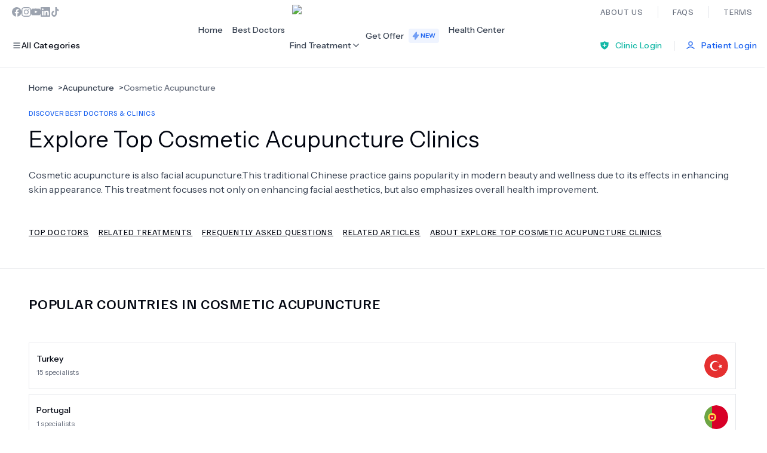

--- FILE ---
content_type: text/html; charset=utf-8
request_url: https://www.wupdoc.com/find/cosmetic-acupuncture-t-10
body_size: 80689
content:
<!DOCTYPE html><html lang="en"><head><meta charSet="utf-8"/><meta name="viewport" content="width=device-width, initial-scale=1, maximum-scale=1.1, user-scalable=no"/><link rel="preload" as="image" imageSrcSet="/_next/image?url=%2Fimages%2Flogo.png&amp;w=256&amp;q=100 1x, /_next/image?url=%2Fimages%2Flogo.png&amp;w=384&amp;q=100 2x" fetchPriority="high"/><link rel="stylesheet" href="/_next/static/css/5637e41972c55bbd.css" data-precedence="next"/><link rel="stylesheet" href="/_next/static/css/8ce701503f0ad954.css" data-precedence="next"/><link rel="stylesheet" href="/_next/static/css/247a41436036fa02.css" data-precedence="next"/><link rel="preload" as="script" fetchPriority="low" href="/_next/static/chunks/webpack-3c864076535b7f2a.js"/><script src="/_next/static/chunks/fd9d1056-39c1ea32715df217.js" async=""></script><script src="/_next/static/chunks/2117-3851e549ee5c676f.js" async=""></script><script src="/_next/static/chunks/main-app-fa4d3643f72dc1bd.js" async=""></script><script src="/_next/static/chunks/3786-b8fcef4cb1dc591e.js" async=""></script><script src="/_next/static/chunks/app/layout-72ec88654a2a8b51.js" async=""></script><script src="/_next/static/chunks/2972-0206e6b6e8663921.js" async=""></script><script src="/_next/static/chunks/5878-1f857d7524c58376.js" async=""></script><script src="/_next/static/chunks/4938-0f81a82a8cb5f43f.js" async=""></script><script src="/_next/static/chunks/1377-bced125b1555108e.js" async=""></script><script src="/_next/static/chunks/5229-5d9538c805dbe81d.js" async=""></script><script src="/_next/static/chunks/2106-e2af3bf29dabe78f.js" async=""></script><script src="/_next/static/chunks/4617-63d333b71af2b1c2.js" async=""></script><script src="/_next/static/chunks/1429-d108c901e7774db9.js" async=""></script><script src="/_next/static/chunks/app/(inApp)/find/%5BseoUrl%5D/page-4fc0a401cdcb81cf.js" async=""></script><script src="/_next/static/chunks/7641-7221a51c58df549f.js" async=""></script><script src="/_next/static/chunks/app/(auth)/layout-8b0dc84cc89e1e77.js" async=""></script><script src="/_next/static/chunks/app/(inApp)/layout-8fa02068980a0fbe.js" async=""></script><link rel="preload" href="https://www.googletagmanager.com/gtm.js?id=GTM-T697WRD" as="script"/><meta http-equiv="content-language" content="en"/><meta name="facebook-domain-verification" content="q6jl7d4ufnxc0q1s5mdb4i8p1b3mly"/><title>Top Cosmetic Acupuncture Clinics: Prices &amp; Reviews | Wupdoc</title><meta name="description" content="Explore top cosmetic acupuncture clinics worldwide on Wupdoc. Compare ratings, prices, and reviews to find the best acupuncturist for quality care."/><meta name="keywords" content="Wupdoc, Find Best Doctors, Doctor Reviews, Best Doctors, Top Rated Doctors, Book Appointment, Doctor Appointment, Doctor Consultation, Doctor Consultation Online, Doctor Consultation Near Me, Doctor Consultation App, Doctor Consultation Online Free, Doctor Consultation Online Free"/><link rel="canonical" href="https://www.wupdoc.com/find/cosmetic-acupuncture-t-10"/><meta property="fb:app_id" content="562446885838669"/><meta name="google-site-verification" content="eiAvgvBwY4BekprsdHUXgY79c-ROtnVstTOKV7H-rPY"/><meta property="og:title" content="Top Cosmetic Acupuncture Clinics: Prices &amp; Reviews | Wupdoc"/><meta property="og:description" content="Explore top cosmetic acupuncture clinics worldwide on Wupdoc. Compare ratings, prices, and reviews to find the best acupuncturist for quality care."/><meta property="og:url" content="https://www.wupdoc.com/find/cosmetic-acupuncture-t-10"/><meta property="og:image" content="https://wupdoc.azureedge.net/treatment/x10/c8f12c6b-2225-47fa-8337-9f1bd15e4cd9.jpg"/><meta property="og:image:width" content="300"/><meta property="og:image:height" content="300"/><meta property="og:image:alt" content="Cosmetic Acupuncture"/><meta property="og:image:type" content="image/jpg"/><meta property="og:type" content="article"/><meta name="twitter:card" content="summary_large_image"/><meta name="twitter:site" content="@wupdocofficial"/><meta name="twitter:title" content="Top Cosmetic Acupuncture Clinics: Prices &amp; Reviews | Wupdoc"/><meta name="twitter:description" content="Explore top cosmetic acupuncture clinics worldwide on Wupdoc. Compare ratings, prices, and reviews to find the best acupuncturist for quality care."/><meta name="twitter:image" content="https://wupdoc.azureedge.net/generalmedia/x10/wupdoc-thumbnail.png"/><meta name="twitter:image:width" content="300"/><meta name="twitter:image:height" content="300"/><meta name="twitter:image:alt" content="Wupdoc"/><meta name="twitter:image:type" content="image/png"/><link rel="icon" href="/favicon.ico"/><meta name="next-size-adjust"/><script type="application/ld+json" id="https://www.wupdoc.com#Organization">{"@context":"https://schema.org/","@type":"Organization","@id":"https://www.wupdoc.com#Organization","name":"Wupdoc","description":"Wupdoc provides a platform for finding the best doctors globally. With reviews and appointment requests from patients all over the world, you can be sure to find the right doctor for your needs on Wupdoc.com. Explore our database of top-rated doctors and book your appointment today!","url":"https://www.wupdoc.com","address":{"@type":"PostalAddress","streetAddress":"Sloterweg 303","addressLocality":"Badhoevedorp","postalCode":"1171 VC","addressCountry":"NL"},"location":{"@type":"Place","geo":{"@type":"GeoCoordinates","latitude":52.3330028,"longitude":4.769772}},"contactPoint":{"@type":"ContactPoint","contactType":"Customer Support","email":"support@wupdoc.com","url":"https://www.wupdoc.com/contact"},"sameAs":["https://www.facebook.com/wupdocofficial","https://www.instagram.com/wupdocofficial","https://api.whatsapp.com/message/JIQBUK7C4HKJG1?autoload=1&app_absent=0","https://www.linkedin.com/company/wupdoc","https://www.youtube.com/channel/UC6RNV0PbyTKEI65mdt1-Z8g","https://www.tiktok.com/@wupdoccom"],"logo":"https://wupdoc.azureedge.net/generalmedia/x10/wupdoc-thumbnail.png"}</script><script src="/_next/static/chunks/polyfills-42372ed130431b0a.js" noModule=""></script></head><body class="__variable_e986a4 __variable_1f59c3 antialiased"><header id="root-header" class="border-b border-gray-200"><div class="flex justify-between py-2 items-center header-container"><nav aria-label="Social Media Links"><ul class="flex gap-5 text-gray-400"><li><a title="Facebook" aria-label="Facebook" class="icon-sm" target="_blank" href="https://www.facebook.com/wupdocofficial"><svg xmlns="http://www.w3.org/2000/svg" fill="none" viewBox="0 0 14 14" width="1em" height="1em" class="text-[#9CA3AF]"><g clip-path="url(#FacebookIcon_svg__a)"><path fill="currentColor" d="M14 7a7 7 0 1 0-8.094 6.915V9.023H4.13V7h1.777V5.458c0-1.755 1.045-2.724 2.644-2.724.766 0 1.567.137 1.567.137v1.723h-.882c-.87 0-1.141.54-1.141 1.093V7h1.941l-.31 2.023H8.094v4.892A7 7 0 0 0 14 7"></path></g><defs><clipPath id="FacebookIcon_svg__a"><path fill="#fff" d="M0 0h14v14H0z"></path></clipPath></defs></svg></a></li><li><a title="Instagram" aria-label="Instagram" class="icon-sm" target="_blank" href="https://www.instagram.com/wupdocofficial"><svg xmlns="http://www.w3.org/2000/svg" fill="none" viewBox="0 0 14 14" width="1em" height="1em"><g fill="#9CA3AF" clip-path="url(#InstagramIcon_svg__a)"><path d="M7 1.26c1.87 0 2.092.009 2.827.042.684.03 1.053.144 1.3.24.325.126.56.28.803.522.246.247.397.479.522.804.096.246.21.618.241 1.3.033.737.041.959.041 2.827 0 1.87-.008 2.091-.041 2.827-.03.684-.145 1.053-.24 1.299-.126.325-.28.56-.523.804a2.15 2.15 0 0 1-.804.522c-.246.096-.618.21-1.299.24-.738.033-.96.042-2.827.042-1.87 0-2.092-.009-2.827-.041-.684-.03-1.053-.145-1.3-.241a2.2 2.2 0 0 1-.803-.522 2.15 2.15 0 0 1-.522-.804c-.096-.246-.21-.618-.241-1.3-.033-.737-.041-.959-.041-2.826 0-1.87.008-2.092.041-2.828.03-.683.145-1.053.24-1.299.126-.325.28-.56.523-.804.246-.246.478-.396.804-.522.246-.096.618-.21 1.299-.24.735-.033.957-.041 2.827-.041M7 0C5.1 0 4.862.008 4.115.041 3.371.074 2.86.194 2.417.366c-.462.18-.853.419-1.241.81a3.4 3.4 0 0 0-.81 1.238C.194 2.86.074 3.37.041 4.112.008 4.863 0 5.1 0 7s.008 2.138.041 2.885c.033.744.153 1.255.325 1.698.18.462.419.853.81 1.241.388.389.78.63 1.238.807.446.172.955.292 1.698.325.747.033.985.041 2.885.041s2.139-.008 2.885-.04c.744-.034 1.255-.154 1.698-.326.46-.178.85-.418 1.239-.807.388-.388.629-.78.806-1.239.173-.445.293-.954.326-1.698.033-.746.04-.984.04-2.884s-.007-2.139-.04-2.885c-.033-.744-.153-1.255-.326-1.698a3.3 3.3 0 0 0-.8-1.244 3.4 3.4 0 0 0-1.24-.807C11.14.197 10.631.077 9.888.044 9.138.008 8.9 0 7 0"></path><path d="M7 3.404a3.597 3.597 0 0 0 0 7.192 3.597 3.597 0 0 0 0-7.192m0 5.928a2.333 2.333 0 1 1 0-4.665 2.333 2.333 0 0 1 0 4.665M11.577 3.262a.84.84 0 1 1-1.679 0 .84.84 0 0 1 1.68 0"></path></g><defs><clipPath id="InstagramIcon_svg__a"><path fill="#fff" d="M0 0h14v14H0z"></path></clipPath></defs></svg></a></li><li><a title="YouTube" aria-label="YouTube" class="icon-sm" target="_blank" href="https://www.youtube.com/channel/UC6RNV0PbyTKEI65mdt1-Z8g"><svg xmlns="http://www.w3.org/2000/svg" fill="none" viewBox="0 0 14 14" width="1em" height="1em"><path fill="#9CA3AF" d="M13.86 4.2s-.136-.965-.557-1.389c-.534-.558-1.13-.56-1.403-.593-1.958-.143-4.897-.143-4.897-.143h-.006s-2.94 0-4.897.143c-.273.032-.87.035-1.403.593C.277 3.235.142 4.2.142 4.2S0 5.335 0 6.467v1.06C0 8.66.14 9.796.14 9.796s.136.965.555 1.389c.533.557 1.233.538 1.544.598 1.122.107 4.761.14 4.761.14s2.942-.006 4.9-.145c.273-.033.87-.036 1.403-.593.42-.424.557-1.39.557-1.39S14 8.664 14 7.529V6.467c0-1.132-.14-2.267-.14-2.267M5.555 8.816V4.88l3.781 1.974z"></path></svg></a></li><li><a title="LinkedIn" aria-label="LinkedIn" class="icon-sm" target="_blank" href="https://www.linkedin.com/company/wupdoc"><svg xmlns="http://www.w3.org/2000/svg" fill="none" viewBox="0 0 14 14" width="1em" height="1em"><path fill="#9CA3AF" d="M12.964 0H1.034A1.02 1.02 0 0 0 0 1.009v11.98C0 13.545.462 14 1.034 14h11.93c.571 0 1.036-.454 1.036-1.009V1.009C14 .451 13.535 0 12.964 0m-8.81 11.93H2.075V5.247h2.079zm-1.04-7.593a1.204 1.204 0 1 1-.004-2.408 1.204 1.204 0 0 1 .004 2.408m8.816 7.593H9.855V8.682c0-.774-.014-1.772-1.08-1.772-1.08 0-1.245.845-1.245 1.717v3.303H5.458V5.247h1.99v.914h.028c.276-.525.954-1.08 1.963-1.08 2.103 0 2.491 1.383 2.491 3.182z"></path></svg></a></li><li><a title="TikTok" aria-label="TikTok" class="icon-sm" target="_blank" href="https://www.tiktok.com/@wupdoccom"><svg xmlns="http://www.w3.org/2000/svg" fill="none" viewBox="0 0 14 16" width="1em" height="1em"><path fill="#9CA3AF" d="M9.959 0h-2.36v10.899c0 1.298-.907 2.365-2.036 2.365s-2.037-1.067-2.037-2.365c0-1.276.887-2.32 1.976-2.366V5.797c-2.4.046-4.335 2.296-4.335 5.102C1.167 13.728 3.143 16 5.583 16s4.416-2.296 4.416-5.101V5.31c.888.742 1.976 1.183 3.126 1.206V3.78C11.35 3.71 9.959 2.04 9.959 0"></path></svg></a></li></ul></nav><a class="ml-10" href="/"><img alt="WupDoc Logo" fetchPriority="high" width="144" height="38" decoding="async" data-nimg="1" style="color:transparent" srcSet="/_next/image?url=%2Fimages%2Flogo.png&amp;w=256&amp;q=100 1x, /_next/image?url=%2Fimages%2Flogo.png&amp;w=384&amp;q=100 2x" src="/_next/image?url=%2Fimages%2Flogo.png&amp;w=384&amp;q=100"/></a><nav aria-label="About us Links"><ul class="flex flex-row text-display-md colorTextTertiary divide-x divide-gray-200 -mr-6"><li><a title="About Us" aria-label="About Us" class="p-6" href="/about-us">About Us</a></li><li><a title="Faqs" aria-label="Faqs" class="p-6" href="/faqs">Faqs</a></li><li><a title="Terms" aria-label="Terms" class="p-6" href="/terms/terms-of-use">Terms</a></li></ul></nav></div><div class="h-[72px] header-container flex justify-between items-center"><button aria-label="Toggle All Categories Menu" aria-haspopup="true" aria-expanded="false" class="text-button-md colorTextPrimary flex items-center gap-2 py-2.5 px-4 -ml-4 rounded active:scale-[0.97] transition-transform "><svg xmlns="http://www.w3.org/2000/svg" fill="none" viewBox="0 0 24 24" width="1em" height="1em" class="icon-sm colorIconPrimary" aria-hidden="true"><path fill="currentColor" fill-rule="evenodd" d="M20.4 7.2H3.6v-2h16.8zM20.4 13.2H3.6v-2h16.8zM20.4 19.2H3.6v-2h16.8z" clip-rule="evenodd"></path></svg><span>All Categories</span></button><section class="absolute top-[127px] left-0 right-0 z-[60] bg-white-900 transition-all duration-300 ease-out transform max-h-0 opacity-0" style="overflow:hidden"><div class="divide-gray-200 divide-x flex header-container"><nav class="py-8 w-[360px]" aria-label="Popular Categories"><div class="colorLinkOrange flex items-center gap-3 mb-6"><svg xmlns="http://www.w3.org/2000/svg" fill="none" viewBox="0 0 24 24" width="1em" height="1em" class="icon-sm"><path fill="currentColor" d="M10 1.77q0-.39-.036-.77c2.521 1.001 4.461 3.063 5.205 5.6a8.2 8.2 0 0 1 .134 4.097 8.7 8.7 0 0 0 2.288-2.79 8.64 8.64 0 0 1 2.783 3.567c.404.974.626 2.035.626 3.146 0 3.976-2.846 7.319-6.705 8.285-2.105-.907-3.78-2.562-4.646-4.61A8.2 8.2 0 0 0 10.126 23c-3.28-.661-5.901-3.023-6.795-6.071A8.2 8.2 0 0 1 3 14.619c0-1.347.327-2.622.91-3.756C4.823 9.081 5.75 8.195 8 6.6c1.748-1.24 2-2.94 2-4.83"></path></svg><h4 class="text-display-mdMedium">Most Popular</h4></div><ul class="mt-4 space-y-5"><li><a class="text-md-medium colorTextSecondary ml-7" title="Go to Dentistry category" href="/find/dentistry-c-8">Dentistry</a></li><li><a class="text-md-medium colorTextSecondary ml-7" title="Go to Bariatric Surgery category" href="/find/bariatric-surgery-c-11">Bariatric Surgery</a></li><li><a class="text-md-medium colorTextSecondary ml-7" title="Go to Ear Nose And Throat category" href="/find/ear-nose-and-throat-c-14">Ear Nose And Throat</a></li><li><a class="text-md-medium colorTextSecondary ml-7" title="Go to Eye Care category" href="/find/eye-care-c-15">Eye Care</a></li><li><a class="text-md-medium colorTextSecondary ml-7" title="Go to Hair Loss category" href="/find/hair-loss-c-18">Hair Loss</a></li><li><a class="text-md-medium colorTextSecondary ml-7" title="Go to Plastic Surgery category" href="/find/plastic-surgery-c-25">Plastic Surgery</a></li></ul></nav><nav class="px-6 py-8 flex-1" aria-label="All Categories"><div class="colorTextPrimary flex items-center gap-3 mb-6"><svg xmlns="http://www.w3.org/2000/svg" fill="none" viewBox="0 0 24 24" width="1em" height="1em" class="icon-sm"><path fill="currentColor" fill-rule="evenodd" d="M20.4 7.2H3.6v-2h16.8zM20.4 13.2H3.6v-2h16.8zM20.4 19.2H3.6v-2h16.8z" clip-rule="evenodd"></path></svg><h4 class="text-display-mdMedium">All Categories</h4></div><ul class="mt-4 grid grid-cols-3 gap-5"><li><a class="text-md-medium colorTextSecondary ml-7" title="Go to Acupuncture category" href="/find/acupuncture-c-10">Acupuncture</a></li><li><a class="text-md-medium colorTextSecondary ml-7" title="Go to Dentistry category" href="/find/dentistry-c-8">Dentistry</a></li><li><a class="text-md-medium colorTextSecondary ml-7" title="Go to Bariatric Surgery category" href="/find/bariatric-surgery-c-11">Bariatric Surgery</a></li><li><a class="text-md-medium colorTextSecondary ml-7" title="Go to Cardiology category" href="/find/cardiology-c-12">Cardiology</a></li><li><a class="text-md-medium colorTextSecondary ml-7" title="Go to Dermatology category" href="/find/dermatology-c-13">Dermatology</a></li><li><a class="text-md-medium colorTextSecondary ml-7" title="Go to Ear Nose And Throat category" href="/find/ear-nose-and-throat-c-14">Ear Nose And Throat</a></li><li><a class="text-md-medium colorTextSecondary ml-7" title="Go to Eye Care category" href="/find/eye-care-c-15">Eye Care</a></li><li><a class="text-md-medium colorTextSecondary ml-7" title="Go to Fertility category" href="/find/fertility-c-16">Fertility</a></li><li><a class="text-md-medium colorTextSecondary ml-7" title="Go to General Practice category" href="/find/general-practice-c-17">General Practice</a></li><li><a class="text-md-medium colorTextSecondary ml-7" title="Go to Hair Loss category" href="/find/hair-loss-c-18">Hair Loss</a></li><li><a class="text-md-medium colorTextSecondary ml-7" title="Go to Holistic Health category" href="/find/holistic-health-c-19">Holistic Health</a></li><li><a class="text-md-medium colorTextSecondary ml-7" title="Go to Neurology category" href="/find/neurology-c-20">Neurology</a></li><li><a class="text-md-medium colorTextSecondary ml-7" title="Go to Obstetrics / Gynaecology category" href="/find/obstetrics-gynaecology-c-21">Obstetrics / Gynaecology</a></li><li><a class="text-md-medium colorTextSecondary ml-7" title="Go to Oncology category" href="/find/oncology-c-22">Oncology</a></li><li><a class="text-md-medium colorTextSecondary ml-7" title="Go to Organ Transplants category" href="/find/organ-transplants-c-23">Organ Transplants</a></li><li><a class="text-md-medium colorTextSecondary ml-7" title="Go to Orthopaedics category" href="/find/orthopaedics-c-24">Orthopaedics</a></li><li><a class="text-md-medium colorTextSecondary ml-7" title="Go to Plastic Surgery category" href="/find/plastic-surgery-c-25">Plastic Surgery</a></li><li><a class="text-md-medium colorTextSecondary ml-7" title="Go to Psychiatry category" href="/find/psychiatry-c-6">Psychiatry</a></li><li><a class="text-md-medium colorTextSecondary ml-7" title="Go to Psychology category" href="/find/psychology-c-26">Psychology</a></li><li><a class="text-md-medium colorTextSecondary ml-7" title="Go to Urology category" href="/find/urology-c-28">Urology</a></li></ul></nav></div><footer class="py-3 px-6 bg-blue-600 flex justify-between items-center"><a target="_blank" title="Need Help?" aria-label="Need Help?" href="https://api.whatsapp.com/message/JIQBUK7C4HKJG1?autoload=1&amp;app_absent=0"><button class="colorTextLight shadow-none py-2.5 px-4 text-button-md justify-center rounded-md space-x-2.5 transition-all duration-300 ease-in inline-flex items-center shadow-button hover:opacity-85 active:scale-[0.90] lg:active:scale-[0.97] border border-transparent"><svg xmlns="http://www.w3.org/2000/svg" fill="none" viewBox="0 0 20 20" width="1em" height="1em" class="icon-md"><path fill="#fff" fill-rule="evenodd" d="m2.027 18.042 1.123-4.098A7.9 7.9 0 0 1 2.094 9.99c.002-4.36 3.55-7.908 7.91-7.908 2.117 0 4.103.825 5.597 2.32a7.86 7.86 0 0 1 2.315 5.594c-.002 4.36-3.551 7.908-7.911 7.908H10a7.9 7.9 0 0 1-3.78-.962z" clip-rule="evenodd"></path><path fill="#fff" fill-rule="evenodd" d="M2.028 18.251a.208.208 0 0 1-.2-.263l1.1-4.015a8.1 8.1 0 0 1-1.041-3.981c.001-4.476 3.643-8.117 8.119-8.117 2.17 0 4.21.846 5.743 2.38a8.07 8.07 0 0 1 2.376 5.743c-.002 4.475-3.644 8.116-8.12 8.116a8.14 8.14 0 0 1-3.81-.949l-4.114 1.08a.2.2 0 0 1-.053.006" clip-rule="evenodd"></path><path fill="#CFD8DC" fill-rule="evenodd" d="M10.008 2.085c2.116 0 4.102.824 5.596 2.319a7.86 7.86 0 0 1 2.315 5.595c-.002 4.36-3.551 7.908-7.911 7.908h-.004a7.9 7.9 0 0 1-3.78-.963l-4.194 1.1 1.123-4.098a7.9 7.9 0 0 1-1.057-3.953c.002-4.36 3.55-7.908 7.912-7.908m0-.417c-4.59 0-8.326 3.734-8.328 8.325 0 1.402.353 2.785 1.025 4.009l-1.077 3.933a.416.416 0 0 0 .508.513l4.036-1.059c1.179.612 2.5.935 3.832.935 4.594 0 8.33-3.734 8.332-8.325a8.27 8.27 0 0 0-2.437-5.89 8.28 8.28 0 0 0-5.891-2.441" clip-rule="evenodd"></path><path fill="#25AB36" fill-rule="evenodd" d="M14.656 5.345a6.53 6.53 0 0 0-4.648-1.927A6.584 6.584 0 0 0 3.43 9.99c0 1.243.347 2.452 1.005 3.499l.157.249-.665 2.425 2.489-.652.24.142c1.01.6 2.167.916 3.347.916h.002a6.583 6.583 0 0 0 6.576-6.573 6.53 6.53 0 0 0-1.925-4.65" clip-rule="evenodd"></path><path fill="#fff" fill-rule="evenodd" d="M8.027 6.686c-.148-.33-.303-.336-.445-.342-.115-.005-.247-.004-.378-.004a.73.73 0 0 0-.528.247c-.18.198-.692.676-.692 1.649 0 .972.709 1.912.807 2.044.1.132 1.368 2.191 3.377 2.984 1.67.658 2.01.527 2.372.494s1.17-.478 1.334-.94.165-.857.116-.939c-.05-.082-.181-.132-.379-.23-.197-.1-1.17-.578-1.35-.644-.182-.066-.314-.099-.446.1-.131.197-.51.642-.626.774s-.23.149-.428.05c-.197-.1-.834-.308-1.59-.981-.587-.524-.984-1.171-1.1-1.369-.115-.197-.012-.305.088-.403.088-.09.197-.231.296-.347s.132-.197.198-.33c.066-.131.033-.247-.017-.345-.049-.1-.433-1.077-.609-1.468" clip-rule="evenodd"></path></svg><span class="w-max">Need Help?</span></button></a><a title="See All Available Doctors" aria-label="See All Available Doctors" href="/all-doctors"><button class="colorTextLight shadow-none py-2.5 px-4 text-button-lg justify-center rounded-md space-x-2.5 transition-all duration-300 ease-in inline-flex items-center shadow-button hover:opacity-85 active:scale-[0.90] lg:active:scale-[0.97] border border-transparent"><span class="w-max">See All Doctors</span><svg xmlns="http://www.w3.org/2000/svg" fill="none" viewBox="0 0 24 24" width="1em" height="1em" class="icon-md"><path fill="currentColor" fill-rule="evenodd" d="M9 6a1 1 0 0 1 1-1h8a1 1 0 0 1 1 1v8a1 1 0 1 1-2 0V8.414L6.707 18.707a1 1 0 0 1-1.414-1.414L15.586 7H10a1 1 0 0 1-1-1" clip-rule="evenodd"></path></svg></button></a><p class="text-md-regular colorTextLightSecondary"><span class="text-md-semibold colorTextLight">+<!-- -->6.0<!-- -->k</span> specialists all over the world</p></footer></section><nav aria-label="Top Menu" class="ml-10 h-full content-center"><ul class="flex flex-row text-md-medium colorTextSecondary gap-6 h-full"><li class="content-center hover:colorTextActive"><a title="Home" aria-label="Home" class="p-2" href="/">Home</a></li><li class="content-center hover:colorTextActive"><a title="Best Doctors" aria-label="Best Doctors" class="p-2" href="/best-doctors">Best Doctors</a></li><li class="content-center"><div class="group"><button aria-label="Find Treatment Menu" aria-haspopup="true" aria-expanded="false" class="overflow-hidden text-md-medium cursor-pointer flex py-[26px] items-center gap-2 duration-500 transition-all active:scale-[0.98] colorTextSecondary group-hover:colorTextActive group-hover:border-b group-hover:border-blue-500"><span>Find Treatment</span><svg xmlns="http://www.w3.org/2000/svg" fill="none" viewBox="0 0 24 24" width="1em" height="1em" class="icon-sm group-hover:rotate-180 transition-transform" aria-hidden="true"><path fill="currentColor" fill-rule="evenodd" d="M5.293 8.293a1 1 0 0 1 1.414 0L12 13.586l5.293-5.293a1 1 0 1 1 1.414 1.414l-6 6a1 1 0 0 1-1.414 0l-6-6a1 1 0 0 1 0-1.414" clip-rule="evenodd"></path></svg></button><section class="absolute top-[127px] left-0 right-0 z-[55] bg-white-900 transition-all duration-300 ease-in-out transform opacity-0 invisible group-hover:visible group-hover:max-h-[500px] group-hover:opacity-100"><div class="divide-gray-200 divide-x flex header-container"><div class="py-8 w-[360px] overflow-auto h-[400px] m-1"><div class="colorTextTertiary flex items-center gap-3 mb-6"><svg xmlns="http://www.w3.org/2000/svg" fill="none" viewBox="0 0 24 24" width="1em" height="1em" class="icon-sm"><path fill="currentColor" fill-rule="evenodd" d="M4.533 2h14.933c.529 0 .992 0 1.355.033.35.031.828.105 1.216.425a2 2 0 0 1 .725 1.621c-.02.503-.285.909-.494 1.19-.218.292-.527.637-.88 1.031l-5.735 6.411c-.081.09-.121.136-.149.17l-.002.002v.003a6 6 0 0 0-.002.225v5.385c.002.138.005.423-.095.69a1.5 1.5 0 0 1-.396.586c-.211.19-.477.294-.605.344l-.036.014-3.428 1.37a6 6 0 0 1-.49.181 1.5 1.5 0 0 1-.755.05 1.5 1.5 0 0 1-.946-.64 1.5 1.5 0 0 1-.235-.721c-.014-.161-.014-.35-.014-.522v-6.737c0-.12 0-.181-.002-.225v-.003l-.003-.003a6 6 0 0 0-.148-.169L2.64 6.334 2.61 6.3c-.353-.394-.662-.739-.88-1.032-.209-.28-.473-.686-.493-1.189a2 2 0 0 1 .725-1.621c.388-.32.866-.394 1.215-.425C3.541 2 4.005 2 4.533 2m-1.23 2.03.032.044c.158.211.405.489.796.926l5.706 6.378.032.035c.117.13.265.295.375.491a2 2 0 0 1 .208.544c.049.219.048.44.048.616v6.459l3-1.2v-5.259c0-.176-.001-.397.047-.616a2 2 0 0 1 .208-.544c.11-.196.258-.36.376-.491l.031-.035L19.868 5c.392-.437.639-.715.796-.926l.032-.044-.054-.005C20.38 4 20.008 4 19.422 4H4.577c-.587 0-.958.001-1.22.025z" clip-rule="evenodd"></path><path fill="currentColor" d="m3.335 4.074-.032-.044.054-.005C3.62 4 3.991 4 4.578 4h14.843c.587 0 .959.001 1.221.025l.054.005-.032.044c-.157.211-.404.489-.796.926l-5.706 6.378-.031.035c-.118.13-.266.295-.376.491a2 2 0 0 0-.208.544c-.048.219-.048.44-.047.616v5.259l-3 1.2v-6.459c0-.176 0-.397-.048-.616a2 2 0 0 0-.208-.544 2.8 2.8 0 0 0-.375-.491l-.032-.035L4.131 5c-.391-.437-.638-.715-.796-.926"></path></svg><p class="text-display-mdMedium">Filter by Specialty</p></div><ul class="mt-4"><li><button class="text-md-medium colorTextSecondary px-7 pb-6 flex justify-between w-full colorTextActive" title="Select Dentistry category"><span>Dentistry</span><svg xmlns="http://www.w3.org/2000/svg" fill="none" viewBox="0 0 24 24" width="1em" height="1em" class="icon-sm" aria-hidden="true"><path fill="currentColor" fill-rule="evenodd" d="M8.293 5.293a1 1 0 0 1 1.414 0l6 6a1 1 0 0 1 0 1.414l-6 6a1 1 0 0 1-1.414-1.414L13.586 12 8.293 6.707a1 1 0 0 1 0-1.414" clip-rule="evenodd"></path></svg></button></li><li><button class="text-md-medium colorTextSecondary px-7 pb-6 flex justify-between w-full " title="Select Bariatric Surgery category"><span>Bariatric Surgery</span></button></li><li><button class="text-md-medium colorTextSecondary px-7 pb-6 flex justify-between w-full " title="Select Ear Nose And Throat category"><span>Ear Nose And Throat</span></button></li><li><button class="text-md-medium colorTextSecondary px-7 pb-6 flex justify-between w-full " title="Select Eye Care category"><span>Eye Care</span></button></li><li><button class="text-md-medium colorTextSecondary px-7 pb-6 flex justify-between w-full " title="Select Hair Loss category"><span>Hair Loss</span></button></li><li><button class="text-md-medium colorTextSecondary px-7 pb-6 flex justify-between w-full " title="Select Plastic Surgery category"><span>Plastic Surgery</span></button></li></ul></div><nav class="px-6 py-6 flex-1" aria-label="Popular Treatments"><div class="colorLinkOrange flex items-center gap-3 mb-6"><svg xmlns="http://www.w3.org/2000/svg" fill="none" viewBox="0 0 24 24" width="1em" height="1em" class="icon-sm"><path fill="currentColor" d="M10 1.77q0-.39-.036-.77c2.521 1.001 4.461 3.063 5.205 5.6a8.2 8.2 0 0 1 .134 4.097 8.7 8.7 0 0 0 2.288-2.79 8.64 8.64 0 0 1 2.783 3.567c.404.974.626 2.035.626 3.146 0 3.976-2.846 7.319-6.705 8.285-2.105-.907-3.78-2.562-4.646-4.61A8.2 8.2 0 0 0 10.126 23c-3.28-.661-5.901-3.023-6.795-6.071A8.2 8.2 0 0 1 3 14.619c0-1.347.327-2.622.91-3.756C4.823 9.081 5.75 8.195 8 6.6c1.748-1.24 2-2.94 2-4.83"></path></svg><p class="text-display-mdMedium">Popular Treatments in <!-- -->Dentistry</p><a class="ml-auto" title="Explore all available treatments in Dentistry" aria-label="Explore all available treatments in Dentistry" href="/find/dentistry-c-8"><button class="colorTextActive shadow-none py-2.5 px-4 text-button-md justify-center rounded-md space-x-2.5 transition-all duration-300 ease-in inline-flex items-center shadow-button hover:opacity-85 active:scale-[0.90] lg:active:scale-[0.97] border border-transparent"><span class="w-max">See All (<!-- -->34<!-- -->)</span><svg xmlns="http://www.w3.org/2000/svg" fill="none" viewBox="0 0 24 24" width="1em" height="1em" class="icon-sm"><path fill="currentColor" fill-rule="evenodd" d="M8.293 5.293a1 1 0 0 1 1.414 0l6 6a1 1 0 0 1 0 1.414l-6 6a1 1 0 0 1-1.414-1.414L13.586 12 8.293 6.707a1 1 0 0 1 0-1.414" clip-rule="evenodd"></path></svg></button></a></div><ul class="mt-4 grid-cols-2 gap-5" aria-label="Popular Treatments in Dentistry" style="display:grid"><li><a title="Dental Implants" aria-label="Dental Implants" class="text-md-medium colorTextSecondary ml-7" href="/find/dental-implants-t-403">Dental Implants</a></li><li><a title="Veneers" aria-label="Veneers" class="text-md-medium colorTextSecondary ml-7" href="/find/veneers-t-436">Veneers</a></li><li><a title="Hollywood Smile" aria-label="Hollywood Smile" class="text-md-medium colorTextSecondary ml-7" href="/find/hollywood-smile-t-415">Hollywood Smile</a></li><li><a title="All-on-4 Dental Implants" aria-label="All-on-4 Dental Implants" class="text-md-medium colorTextSecondary ml-7" href="/find/all-on-4-dental-implants-t-433">All-on-4 Dental Implants</a></li><li><a title="Dental Crowns" aria-label="Dental Crowns" class="text-md-medium colorTextSecondary ml-7" href="/find/dental-crowns-t-402">Dental Crowns</a></li><li><a title="All-on-6 Dental Implants" aria-label="All-on-6 Dental Implants" class="text-md-medium colorTextSecondary ml-7" href="/find/all-on-6-dental-implants-t-434">All-on-6 Dental Implants</a></li><li><a title="Digital Smile Design" aria-label="Digital Smile Design" class="text-md-medium colorTextSecondary ml-7" href="/find/digital-smile-design-t-408">Digital Smile Design</a></li></ul><ul class="mt-4 grid-cols-2 gap-5" aria-label="Popular Treatments in Bariatric Surgery" style="display:none"><li><a title="Gastric Sleeve" aria-label="Gastric Sleeve" class="text-md-medium colorTextSecondary ml-7" href="/find/gastric-sleeve-t-426">Gastric Sleeve</a></li><li><a title="Gastric Bypass" aria-label="Gastric Bypass" class="text-md-medium colorTextSecondary ml-7" href="/find/gastric-bypass-t-424">Gastric Bypass</a></li><li><a title="Gastric Balloon" aria-label="Gastric Balloon" class="text-md-medium colorTextSecondary ml-7" href="/find/gastric-balloon-t-21">Gastric Balloon</a></li><li><a title="Revisional Bariatric Surgery" aria-label="Revisional Bariatric Surgery" class="text-md-medium colorTextSecondary ml-7" href="/find/revisional-bariatric-surgery-t-430">Revisional Bariatric Surgery</a></li><li><a title="Elipse Swallowable Gastric Balloon" aria-label="Elipse Swallowable Gastric Balloon" class="text-md-medium colorTextSecondary ml-7" href="/find/elipse-swallowable-gastric-balloon-t-17">Elipse Swallowable Gastric Balloon</a></li><li><a title="Gastric Band" aria-label="Gastric Band" class="text-md-medium colorTextSecondary ml-7" href="/find/gastric-band-t-422">Gastric Band</a></li></ul><ul class="mt-4 grid-cols-2 gap-5" aria-label="Popular Treatments in Ear Nose And Throat" style="display:none"><li><a title="Rhinoplasty (ENT)" aria-label="Rhinoplasty (ENT)" class="text-md-medium colorTextSecondary ml-7" href="/find/rhinoplasty-ent-t-441">Rhinoplasty (ENT)</a></li><li><a title="ENT Specialist Consultation" aria-label="ENT Specialist Consultation" class="text-md-medium colorTextSecondary ml-7" href="/find/ent-specialist-consultation-t-62">ENT Specialist Consultation</a></li><li><a title="Septoplasty" aria-label="Septoplasty" class="text-md-medium colorTextSecondary ml-7" href="/find/septoplasty-t-89">Septoplasty</a></li><li><a title="Otoplasty" aria-label="Otoplasty" class="text-md-medium colorTextSecondary ml-7" href="/find/otoplasty-t-80">Otoplasty</a></li><li><a title="Turbinectomy" aria-label="Turbinectomy" class="text-md-medium colorTextSecondary ml-7" href="/find/turbinectomy-t-96">Turbinectomy</a></li></ul><ul class="mt-4 grid-cols-2 gap-5" aria-label="Popular Treatments in Eye Care" style="display:none"><li><a title="Cataract Surgery" aria-label="Cataract Surgery" class="text-md-medium colorTextSecondary ml-7" href="/find/cataract-surgery-t-64">Cataract Surgery</a></li><li><a title="LASIK" aria-label="LASIK" class="text-md-medium colorTextSecondary ml-7" href="/find/lasik-t-72">LASIK</a></li><li><a title="Eye Specialist Consultation" aria-label="Eye Specialist Consultation" class="text-md-medium colorTextSecondary ml-7" href="/find/eye-specialist-consultation-t-69">Eye Specialist Consultation</a></li><li><a title="Smart Lenses" aria-label="Smart Lenses" class="text-md-medium colorTextSecondary ml-7" href="/find/smart-lenses-t-87">Smart Lenses</a></li><li><a title="Corneal Transplant" aria-label="Corneal Transplant" class="text-md-medium colorTextSecondary ml-7" href="/find/corneal-transplant-t-65">Corneal Transplant</a></li></ul><ul class="mt-4 grid-cols-2 gap-5" aria-label="Popular Treatments in Hair Loss" style="display:none"><li><a title="FUE Hair Transplant" aria-label="FUE Hair Transplant" class="text-md-medium colorTextSecondary ml-7" href="/find/fue-hair-transplant-t-439">FUE Hair Transplant</a></li><li><a title="Hair Transplant" aria-label="Hair Transplant" class="text-md-medium colorTextSecondary ml-7" href="/find/hair-transplant-t-432">Hair Transplant</a></li><li><a title="Beard Transplant" aria-label="Beard Transplant" class="text-md-medium colorTextSecondary ml-7" href="/find/beard-transplant-t-437">Beard Transplant</a></li><li><a title="Hair Loss Treatment" aria-label="Hair Loss Treatment" class="text-md-medium colorTextSecondary ml-7" href="/find/hair-loss-treatment-t-369">Hair Loss Treatment</a></li><li><a title="Laser Hair Therapy" aria-label="Laser Hair Therapy" class="text-md-medium colorTextSecondary ml-7" href="/find/laser-hair-therapy-t-371">Laser Hair Therapy</a></li><li><a title="HRI - Hair Regrowth Injections" aria-label="HRI - Hair Regrowth Injections" class="text-md-medium colorTextSecondary ml-7" href="/find/hri-hair-regrowth-injections-t-370">HRI - Hair Regrowth Injections</a></li></ul><ul class="mt-4 grid-cols-2 gap-5" aria-label="Popular Treatments in Plastic Surgery" style="display:none"><li><a title="Facelift" aria-label="Facelift" class="text-md-medium colorTextSecondary ml-7" href="/find/facelift-t-300">Facelift</a></li><li><a title="Rhinoplasty (Plastic)" aria-label="Rhinoplasty (Plastic)" class="text-md-medium colorTextSecondary ml-7" href="/find/rhinoplasty-plastic-t-324">Rhinoplasty (Plastic)</a></li><li><a title="Breast Implant" aria-label="Breast Implant" class="text-md-medium colorTextSecondary ml-7" href="/find/breast-implant-t-283">Breast Implant</a></li><li><a title="Liposuction" aria-label="Liposuction" class="text-md-medium colorTextSecondary ml-7" href="/find/liposuction-t-313">Liposuction</a></li><li><a title="Tummy Tuck" aria-label="Tummy Tuck" class="text-md-medium colorTextSecondary ml-7" href="/find/tummy-tuck-t-470">Tummy Tuck</a></li><li><a title="BBL - Brazilian Butt Lift" aria-label="BBL - Brazilian Butt Lift" class="text-md-medium colorTextSecondary ml-7" href="/find/bbl-brazilian-butt-lift-t-278">BBL - Brazilian Butt Lift</a></li><li><a title="Eyelid Surgery" aria-label="Eyelid Surgery" class="text-md-medium colorTextSecondary ml-7" href="/find/eyelid-surgery-t-299">Eyelid Surgery</a></li><li><a title="Mommy Makeover" aria-label="Mommy Makeover" class="text-md-medium colorTextSecondary ml-7" href="/find/mommy-makeover-t-315">Mommy Makeover</a></li><li><a title="Breast Lift" aria-label="Breast Lift" class="text-md-medium colorTextSecondary ml-7" href="/find/breast-lift-t-284">Breast Lift</a></li><li><a title="Body Lift" aria-label="Body Lift" class="text-md-medium colorTextSecondary ml-7" href="/find/body-lift-t-280">Body Lift</a></li><li><a title="Gynecomastia" aria-label="Gynecomastia" class="text-md-medium colorTextSecondary ml-7" href="/find/gynecomastia-t-306">Gynecomastia</a></li><li><a title="Butt Implants" aria-label="Butt Implants" class="text-md-medium colorTextSecondary ml-7" href="/find/butt-implants-t-289">Butt Implants</a></li></ul></nav><div class="w-[296px] bg-blue-600 rounded-md my-8 px-5 py-6 content-end relative"><div class="absolute inset-0"><div class="relative flex-shrink-0 overflow-hidden w-full h-full "><img alt="Empty Image" loading="lazy" decoding="async" data-nimg="fill" style="position:absolute;height:100%;width:100%;left:0;top:0;right:0;bottom:0;object-fit:contain;color:transparent" sizes="100vw" srcSet="/_next/image?url=https%3A%2F%2Fwupdoc.azureedge.net%2Fgeneralmedia%2Fx10%2Fmenu-in-enquiry-button-bg.png&amp;w=640&amp;q=75 640w, /_next/image?url=https%3A%2F%2Fwupdoc.azureedge.net%2Fgeneralmedia%2Fx10%2Fmenu-in-enquiry-button-bg.png&amp;w=750&amp;q=75 750w, /_next/image?url=https%3A%2F%2Fwupdoc.azureedge.net%2Fgeneralmedia%2Fx10%2Fmenu-in-enquiry-button-bg.png&amp;w=828&amp;q=75 828w, /_next/image?url=https%3A%2F%2Fwupdoc.azureedge.net%2Fgeneralmedia%2Fx10%2Fmenu-in-enquiry-button-bg.png&amp;w=1080&amp;q=75 1080w, /_next/image?url=https%3A%2F%2Fwupdoc.azureedge.net%2Fgeneralmedia%2Fx10%2Fmenu-in-enquiry-button-bg.png&amp;w=1200&amp;q=75 1200w, /_next/image?url=https%3A%2F%2Fwupdoc.azureedge.net%2Fgeneralmedia%2Fx10%2Fmenu-in-enquiry-button-bg.png&amp;w=1920&amp;q=75 1920w, /_next/image?url=https%3A%2F%2Fwupdoc.azureedge.net%2Fgeneralmedia%2Fx10%2Fmenu-in-enquiry-button-bg.png&amp;w=2048&amp;q=75 2048w, /_next/image?url=https%3A%2F%2Fwupdoc.azureedge.net%2Fgeneralmedia%2Fx10%2Fmenu-in-enquiry-button-bg.png&amp;w=3840&amp;q=75 3840w" src="/_next/image?url=https%3A%2F%2Fwupdoc.azureedge.net%2Fgeneralmedia%2Fx10%2Fmenu-in-enquiry-button-bg.png&amp;w=3840&amp;q=75"/></div></div><p class="text-display-smMedium text-teal-300 mb-3">Save your time!</p><p class="text-2xl-regular colorTextLight mb-6">Let us find the best doctors &amp; clinics you need!</p><a rel="nofollow" class="blue-700-button z-10 relative" aria-label="Get a Free Quote" href="/create-enquiry">Get a Free Quote<svg xmlns="http://www.w3.org/2000/svg" fill="none" viewBox="0 0 24 24" width="1em" height="1em" class="icon-md"><path fill="currentColor" fill-rule="evenodd" d="M13.293 5.293a1 1 0 0 1 1.414 0l6 6a1 1 0 0 1 0 1.414l-6 6a1 1 0 0 1-1.414-1.414L17.586 13H4a1 1 0 1 1 0-2h13.586l-4.293-4.293a1 1 0 0 1 0-1.414" clip-rule="evenodd"></path></svg></a></div></div><footer class="py-2.5 px-6 bg-blue-600 flex justify-between items-center"><a target="_blank" title="Need Help?" aria-label="Need Help?" href="https://api.whatsapp.com/message/JIQBUK7C4HKJG1?autoload=1&amp;app_absent=0"><button class="colorTextLight shadow-none py-2.5 px-4 text-button-md justify-center rounded-md space-x-2.5 transition-all duration-300 ease-in inline-flex items-center shadow-button hover:opacity-85 active:scale-[0.90] lg:active:scale-[0.97] border border-transparent"><svg xmlns="http://www.w3.org/2000/svg" fill="none" viewBox="0 0 20 20" width="1em" height="1em" class="icon-md"><path fill="#fff" fill-rule="evenodd" d="m2.027 18.042 1.123-4.098A7.9 7.9 0 0 1 2.094 9.99c.002-4.36 3.55-7.908 7.91-7.908 2.117 0 4.103.825 5.597 2.32a7.86 7.86 0 0 1 2.315 5.594c-.002 4.36-3.551 7.908-7.911 7.908H10a7.9 7.9 0 0 1-3.78-.962z" clip-rule="evenodd"></path><path fill="#fff" fill-rule="evenodd" d="M2.028 18.251a.208.208 0 0 1-.2-.263l1.1-4.015a8.1 8.1 0 0 1-1.041-3.981c.001-4.476 3.643-8.117 8.119-8.117 2.17 0 4.21.846 5.743 2.38a8.07 8.07 0 0 1 2.376 5.743c-.002 4.475-3.644 8.116-8.12 8.116a8.14 8.14 0 0 1-3.81-.949l-4.114 1.08a.2.2 0 0 1-.053.006" clip-rule="evenodd"></path><path fill="#CFD8DC" fill-rule="evenodd" d="M10.008 2.085c2.116 0 4.102.824 5.596 2.319a7.86 7.86 0 0 1 2.315 5.595c-.002 4.36-3.551 7.908-7.911 7.908h-.004a7.9 7.9 0 0 1-3.78-.963l-4.194 1.1 1.123-4.098a7.9 7.9 0 0 1-1.057-3.953c.002-4.36 3.55-7.908 7.912-7.908m0-.417c-4.59 0-8.326 3.734-8.328 8.325 0 1.402.353 2.785 1.025 4.009l-1.077 3.933a.416.416 0 0 0 .508.513l4.036-1.059c1.179.612 2.5.935 3.832.935 4.594 0 8.33-3.734 8.332-8.325a8.27 8.27 0 0 0-2.437-5.89 8.28 8.28 0 0 0-5.891-2.441" clip-rule="evenodd"></path><path fill="#25AB36" fill-rule="evenodd" d="M14.656 5.345a6.53 6.53 0 0 0-4.648-1.927A6.584 6.584 0 0 0 3.43 9.99c0 1.243.347 2.452 1.005 3.499l.157.249-.665 2.425 2.489-.652.24.142c1.01.6 2.167.916 3.347.916h.002a6.583 6.583 0 0 0 6.576-6.573 6.53 6.53 0 0 0-1.925-4.65" clip-rule="evenodd"></path><path fill="#fff" fill-rule="evenodd" d="M8.027 6.686c-.148-.33-.303-.336-.445-.342-.115-.005-.247-.004-.378-.004a.73.73 0 0 0-.528.247c-.18.198-.692.676-.692 1.649 0 .972.709 1.912.807 2.044.1.132 1.368 2.191 3.377 2.984 1.67.658 2.01.527 2.372.494s1.17-.478 1.334-.94.165-.857.116-.939c-.05-.082-.181-.132-.379-.23-.197-.1-1.17-.578-1.35-.644-.182-.066-.314-.099-.446.1-.131.197-.51.642-.626.774s-.23.149-.428.05c-.197-.1-.834-.308-1.59-.981-.587-.524-.984-1.171-1.1-1.369-.115-.197-.012-.305.088-.403.088-.09.197-.231.296-.347s.132-.197.198-.33c.066-.131.033-.247-.017-.345-.049-.1-.433-1.077-.609-1.468" clip-rule="evenodd"></path></svg><span class="w-max">Need Help?</span></button></a><a title="Explore all available treatments" aria-label="Explore all available treatments" href="/all-treatments"><button class="colorTextLight shadow-none py-2.5 px-4 text-button-lg justify-center rounded-md space-x-2.5 transition-all duration-300 ease-in inline-flex items-center shadow-button hover:opacity-85 active:scale-[0.90] lg:active:scale-[0.97] border border-transparent"><span class="w-max">See All Treatments</span><svg xmlns="http://www.w3.org/2000/svg" fill="none" viewBox="0 0 24 24" width="1em" height="1em" class="icon-md"><path fill="currentColor" fill-rule="evenodd" d="M9 6a1 1 0 0 1 1-1h8a1 1 0 0 1 1 1v8a1 1 0 1 1-2 0V8.414L6.707 18.707a1 1 0 0 1-1.414-1.414L15.586 7H10a1 1 0 0 1-1-1" clip-rule="evenodd"></path></svg></button></a><p class="text-md-regular colorTextLightSecondary"><span class="text-md-semibold colorTextLight">+400</span> treatments in various specialties</p></footer></section></div></li><li class="content-center hover:colorTextActive"><a title="Best Doctors" aria-label="Best Doctors" class="p-2 flex items-center" href="/offers/landing">Get Offer<div class="bg-blue-50 colorTextActive rounded pl-1 pr-1.5 gap-1 py-1 flex items-center ml-2 text-xs-semibold"><svg xmlns="http://www.w3.org/2000/svg" width="1em" height="1em" fill="none" viewBox="0 0 14 14" class="icon-sm animate-pulse"><path fill="#155EEF" d="M11.49 6.435 9.3 9.388l-2.44 3.076a.9.9 0 0 1-.752.37c-.125 0-.187 0-.313-.062a.93.93 0 0 1-.625-.862V9.02H3.23c-.376 0-.69-.185-.814-.554-.125-.308-.125-.677.125-.984l2.378-2.953 2.128-2.954c.25-.307.626-.492 1.064-.369a.93.93 0 0 1 .626.862v2.891h2.003c.375 0 .688.185.813.492.188.308.126.739-.062.985"></path></svg>NEW</div></a></li><li class="content-center h-full hover:colorTextActive"><a title="Health Center" aria-label="Health Center" class="p-2" href="/guides">Health Center</a></li></ul></nav><div class="flex items-center gap-2"><div class="w-[272px] flex justify-end"><div class="animate-pulse cursor-wait bg-gray-50 rounded-md w-[165px] h-10 "></div></div></div></div></header><main><div><div class="border-b border-gray-200 relative overflow-hidden pb-12"><div class="container"><script type="application/ld+json">{"@context":"https://schema.org","@type":"BreadcrumbList","itemListElement":[{"@type":"ListItem","position":1,"name":"Home","item":"https://www.wupdoc.com/"},{"@type":"ListItem","position":2,"name":"Acupuncture","item":"https://www.wupdoc.com/find/acupuncture-c-10"},{"@type":"ListItem","position":3,"name":"Cosmetic Acupuncture","item":"https://www.wupdoc.com/find/cosmetic-acupuncture-t-10"}]}</script><nav aria-label="breadcrumb"><ol class="flex items-center gap-2 text-md-medium colorTextSecondary lg:overflow-auto overflow-y-hidden overflow-x-auto no-scrollbar"><li class=""><a class="py-2.5 truncate" href="/"><span>Home</span></a><span class="ml-2">&gt;</span></li><li class=""><a class="py-2.5 truncate" href="/find/acupuncture-c-10"><span>Acupuncture</span></a><span class="ml-2">&gt;</span></li><li class="colorTextTertiary"><a class="py-2.5 truncate" href="/find/cosmetic-acupuncture-t-10"><span>Cosmetic Acupuncture</span></a></li></ol></nav><div class="w-full lg:w-2/3 break-words whitespace-normal"><p class="text-display-sm colorTextActive mt-6 lg:mt-12">Discover best doctors &amp; clinics</p><h1 class="lg:text-7xl-regular text-5xl-regular text-gray-900 mt-3">Explore Top Cosmetic Acupuncture Clinics</h1><p class="text-lg-regular colorTextSecondary mt-6 lg:mt-12">Cosmetic acupuncture is also facial acupuncture.This traditional Chinese practice gains popularity in modern beauty and wellness due to its effects in enhancing skin appearance. This treatment focuses not only on enhancing facial aesthetics, but also emphasizes overall health improvement.</p></div><nav class="-ml-2"><ul class="mt-12 flex gap-5 lg:gap-2 flex-wrap"><li><a data-event="{&quot;event&quot;:&quot;section_button_click&quot;,&quot;page_location&quot;:&quot;find&quot;,&quot;button_name&quot;:&quot;top-doctors&quot;}" class="track text-display-mdLink colorTextPrimary py-2 px-2" href="#top-doctors">Top doctors</a></li><li><a data-event="{&quot;event&quot;:&quot;section_button_click&quot;,&quot;page_location&quot;:&quot;find&quot;,&quot;button_name&quot;:&quot;treatments&quot;}" class="track text-display-mdLink colorTextPrimary py-2 px-2" href="#treatments">Related Treatments</a></li><li><a data-event="{&quot;event&quot;:&quot;section_button_click&quot;,&quot;page_location&quot;:&quot;find&quot;,&quot;button_name&quot;:&quot;frequently-asked-questions&quot;}" class="track text-display-mdLink colorTextPrimary py-2 px-2" href="#frequently-asked-questions">Frequently Asked Questions</a></li><li><a data-event="{&quot;event&quot;:&quot;section_button_click&quot;,&quot;page_location&quot;:&quot;find&quot;,&quot;button_name&quot;:&quot;related-articles&quot;}" class="track text-display-mdLink colorTextPrimary py-2 px-2" href="#related-articles">Related Articles</a></li><li><a data-event="{&quot;event&quot;:&quot;section_button_click&quot;,&quot;page_location&quot;:&quot;find&quot;,&quot;button_name&quot;:&quot;about-us-Explore Top Cosmetic Acupuncture Clinics&quot;}" class="track text-display-mdLink colorTextPrimary py-2 px-2" href="#about-us-Explore Top Cosmetic Acupuncture Clinics">About Explore Top Cosmetic Acupuncture Clinics</a></li></ul></nav><svg xmlns="http://www.w3.org/2000/svg" fill="none" viewBox="0 0 241 241" width="1em" height="1em" class="text-blue-300 w-[240px] h-[240px] absolute right-10 top-0 lg:block hidden" aria-hidden="true"><path stroke="currentColor" stroke-width="1.563" d="m165.25 119.823-1.172.677 1.172.677 50.206 28.981-21.812 37.809-50.159-28.981-1.173-.677v59.316H98.687v-59.316l-1.172.677-50.159 28.981-21.812-37.809 50.206-28.981 1.172-.677-1.172-.677-50.206-28.981 21.812-37.809 50.16 28.981 1.171.677V23.375h43.625v59.316l1.173-.677 50.159-28.98 21.812 37.808z"></path></svg><div class="absolute -z-10 right-0 translate-x-1/2 -translate-y-1/2 top-1/2 bg-[#99F6E4] opacity-30 rounded-full h-[400px] w-[400px] blur-[130px] lg:block hidden"></div><div class="absolute -z-10 -translate-x-1/2 left-0 top-0 bg-[#D1E0FF] opacity-30 rounded-full h-[400px] w-[400px] blur-[130px] lg:block hidden"></div></div></div><div class="container mt-4 lg:mt-10"><h2 class="colorTextPrimary text-display-3xl mb-3">Popular Countries in <!-- -->Cosmetic Acupuncture</h2><nav aria-label="Popular Countries"><ul class="lg:grid-cols-6 grid-cols-1 grid gap-2 my-12"><li><a class="px-3 py-4 colorBorderSecondary hover:colorBorderPrimary transition-colors bg-white-900 animate-fadeIn flex items-center gap-2" href="/find/cosmetic-acupuncture-t-10?country=turkey"><div><p class="text-md-medium colorTextPrimary">Turkey</p><span class="text-sm-regular colorTextTertiary">15<!-- --> specialists</span></div><div style="height:40px;width:40px"></div></a></li><li><a class="px-3 py-4 colorBorderSecondary hover:colorBorderPrimary transition-colors bg-white-900 animate-fadeIn flex items-center gap-2" href="/find/cosmetic-acupuncture-t-10?country=portugal"><div><p class="text-md-medium colorTextPrimary">Portugal</p><span class="text-sm-regular colorTextTertiary">1<!-- --> specialists</span></div><div style="height:40px;width:40px"></div></a></li><li><a class="px-3 py-4 colorBorderSecondary hover:colorBorderPrimary transition-colors bg-white-900 animate-fadeIn flex items-center gap-2" href="/find/cosmetic-acupuncture-t-10?country=spain"><div><p class="text-md-medium colorTextPrimary">Spain</p><span class="text-sm-regular colorTextTertiary">1<!-- --> specialists</span></div><div style="height:40px;width:40px"></div></a></li></ul></nav></div><section id="top-doctors" class="container"><div class="flex justify-between items-start"><h2 class="colorTextPrimary text-display-3xl mb-12">Top rated doctors &amp; clinics in <!-- -->Cosmetic Acupuncture</h2><div class="  "><div class="flex text-button-md colorTextSecondary items-center gap-2 p-2 transition-all hover:bg-gray-50 cursor-pointer"><svg xmlns="http://www.w3.org/2000/svg" width="1em" height="1em" fill="none" viewBox="0 0 16 16"><path stroke="#6B7280" stroke-linecap="round" stroke-linejoin="round" stroke-width="1.5" d="M11.333 2.667v10.666m0 0-2.666-2.666m2.666 2.666L14 10.667m-9.333 2.666V2.667m0 0L2 5.333m2.667-2.666 2.666 2.666"></path></svg><span>Highest Rating</span></div></div></div><div class="flex gap-10"><div class="w-[270px] h-full mb-16 colorBorderSecondary px-4 pb-4"><details open="" class="py-4 border-b border-gray-200"><summary class="text-display-mdMedium colorTextSecondary cursor-pointer hover:colorTextTertiary flex gap-2"><svg xmlns="http://www.w3.org/2000/svg" width="1em" height="1em" fill="none" viewBox="0 0 24 24" aria-label="Toggle treatments" class="icon-md colorIconSecondary rotate-0 faq-chevron transition-transform duration-300"><path fill="currentColor" d="M19.2 7.8 12 16.2 4.8 7.8z"></path></svg>treatments<a class="text-display-smLink colorTextSecondary ml-auto pl-3 hover:colorTextTertiary" href="/find/acupuncture-c-10">Clear</a></summary><div class="flex flex-col"><a aria-label="Selected treatment" class="text-md-medium colorTextSecondary py-4 hover:underline border-b border-gray-200 flex items-center" href="/find/cosmetic-acupuncture-t-10"><svg xmlns="http://www.w3.org/2000/svg" fill="none" viewBox="0 0 24 24" width="1em" height="1em" aria-label="Selected treatment" class="icon-sm colorIconActive mr-2"><path fill="currentColor" fill-rule="evenodd" d="M20.707 5.293a1 1 0 0 1 0 1.414l-11 11a1 1 0 0 1-1.414 0l-5-5a1 1 0 1 1 1.414-1.414L9 15.586 19.293 5.293a1 1 0 0 1 1.414 0" clip-rule="evenodd"></path></svg>Cosmetic Acupuncture</a><div class="
  text-md-regular cursor-text colorTextPrimary colorBgSecondary placeholder:colorTextPlaceholder rounded-lg transition-all duration-200 ease-in relative flex items-center
  border border-white-900
  p-2
  my-3
  "><svg xmlns="http://www.w3.org/2000/svg" fill="none" viewBox="0 0 24 24" width="1em" height="1em" class="icon-md colorIconSecondary"><path fill="currentColor" fill-rule="evenodd" d="M11 4a7 7 0 1 0 4.856 12.041 1 1 0 0 1 .185-.185A7 7 0 0 0 11 4m7.032 12.618a9 9 0 1 0-1.414 1.414l3.675 3.675a1 1 0 0 0 1.414-1.414z" clip-rule="evenodd"></path></svg><input type="text" placeholder="Search treatments" class="bg-transparent ml-2 focus:outline-none w-full" value=""/></div><a class="text-md-medium colorTextSecondary py-2.5 hover:underline" style="display:block" href="/find/acupuncture-treatment-t-7">Acupuncture Treatment<!-- --> <span class="text-sm-regular colorTextTertiary ml-1">(<!-- -->33<!-- -->)</span></a><a class="text-md-medium colorTextSecondary py-2.5 hover:underline" style="display:block" href="/find/acupuncturist-consultation-t-8">Acupuncturist Consultation<!-- --> <span class="text-sm-regular colorTextTertiary ml-1">(<!-- -->30<!-- -->)</span></a><a class="text-md-medium colorTextSecondary py-2.5 hover:underline" style="display:block" href="/find/auricular-acupuncture-t-9">Auricular Acupuncture<!-- --> <span class="text-sm-regular colorTextTertiary ml-1">(<!-- -->23<!-- -->)</span></a><a class="text-md-medium colorTextSecondary py-2.5 hover:underline" style="display:block" href="/find/dry-needling-t-11">Dry Needling<!-- --> <span class="text-sm-regular colorTextTertiary ml-1">(<!-- -->22<!-- -->)</span></a><a class="text-md-medium colorTextSecondary py-2.5 hover:underline" style="display:block" href="/find/electro-acupuncture-t-12">Electro-Acupuncture<!-- --> <span class="text-sm-regular colorTextTertiary ml-1">(<!-- -->19<!-- -->)</span></a><a class="text-md-medium colorTextSecondary py-2.5 hover:underline" style="display:block" href="/find/acupressure-t-6">Acupressure<!-- --> <span class="text-sm-regular colorTextTertiary ml-1">(<!-- -->10<!-- -->)</span></a><a class="text-md-medium colorTextSecondary py-2.5 hover:underline" style="display:none" href="/find/fertility-acupuncture-t-13">Fertility Acupuncture<!-- --> <span class="text-sm-regular colorTextTertiary ml-1">(<!-- -->9<!-- -->)</span></a><button class="mr-auto colorTextActive text-button-md flex gap-2 items-center mt-2">Show More<svg xmlns="http://www.w3.org/2000/svg" fill="none" viewBox="0 0 24 24" width="1em" height="1em" class="icon-sm rotate-0 transition-transform duration-300"><path fill="currentColor" fill-rule="evenodd" d="M5.293 8.293a1 1 0 0 1 1.414 0L12 13.586l5.293-5.293a1 1 0 1 1 1.414 1.414l-6 6a1 1 0 0 1-1.414 0l-6-6a1 1 0 0 1 0-1.414" clip-rule="evenodd"></path></svg></button></div></details><details open="" class="py-4 border-b border-gray-200"><summary class="text-display-mdMedium colorTextSecondary cursor-pointer hover:colorTextTertiary flex gap-2"><svg xmlns="http://www.w3.org/2000/svg" width="1em" height="1em" fill="none" viewBox="0 0 24 24" aria-label="Toggle countries" class="icon-md colorIconSecondary rotate-0 faq-chevron transition-transform duration-300"><path fill="currentColor" d="M19.2 7.8 12 16.2 4.8 7.8z"></path></svg>country</summary><div class="flex flex-col"><div class="
  text-md-regular cursor-text colorTextPrimary colorBgSecondary placeholder:colorTextPlaceholder rounded-lg transition-all duration-200 ease-in relative flex items-center
  border border-white-900
  p-2
  my-3
  "><svg xmlns="http://www.w3.org/2000/svg" fill="none" viewBox="0 0 24 24" width="1em" height="1em" class="icon-md colorIconSecondary"><path fill="currentColor" fill-rule="evenodd" d="M11 4a7 7 0 1 0 4.856 12.041 1 1 0 0 1 .185-.185A7 7 0 0 0 11 4m7.032 12.618a9 9 0 1 0-1.414 1.414l3.675 3.675a1 1 0 0 0 1.414-1.414z" clip-rule="evenodd"></path></svg><input type="text" placeholder="Search country" class="bg-transparent ml-2 focus:outline-none w-full" value=""/></div><a class="text-md-medium colorTextSecondary py-2.5 hover:underline items-center gap-1" style="display:flex" href="/find/cosmetic-acupuncture-t-10?country=turkey"><div style="height:16px;width:16px"></div>Turkey<span class="text-sm-regular colorTextTertiary">(<!-- -->15<!-- -->)</span></a><a class="text-md-medium colorTextSecondary py-2.5 hover:underline items-center gap-1" style="display:flex" href="/find/cosmetic-acupuncture-t-10?country=portugal"><div style="height:16px;width:16px"></div>Portugal<span class="text-sm-regular colorTextTertiary">(<!-- -->1<!-- -->)</span></a><a class="text-md-medium colorTextSecondary py-2.5 hover:underline items-center gap-1" style="display:flex" href="/find/cosmetic-acupuncture-t-10?country=spain"><div style="height:16px;width:16px"></div>Spain<span class="text-sm-regular colorTextTertiary">(<!-- -->1<!-- -->)</span></a></div></details><details open="" class="py-4 border-b border-gray-200"><summary class="text-display-mdMedium colorTextSecondary cursor-pointer hover:colorTextTertiary flex gap-2"><svg xmlns="http://www.w3.org/2000/svg" width="1em" height="1em" fill="none" viewBox="0 0 24 24" aria-label="Toggle countries" class="icon-md colorIconSecondary rotate-0 faq-chevron transition-transform duration-300"><path fill="currentColor" d="M19.2 7.8 12 16.2 4.8 7.8z"></path></svg>city</summary><div class="flex flex-col"><div class="
  text-md-regular cursor-text colorTextPrimary colorBgSecondary placeholder:colorTextPlaceholder rounded-lg transition-all duration-200 ease-in relative flex items-center
  border border-white-900
  p-2
  my-3
  "><svg xmlns="http://www.w3.org/2000/svg" fill="none" viewBox="0 0 24 24" width="1em" height="1em" class="icon-md colorIconSecondary"><path fill="currentColor" fill-rule="evenodd" d="M11 4a7 7 0 1 0 4.856 12.041 1 1 0 0 1 .185-.185A7 7 0 0 0 11 4m7.032 12.618a9 9 0 1 0-1.414 1.414l3.675 3.675a1 1 0 0 0 1.414-1.414z" clip-rule="evenodd"></path></svg><input type="text" placeholder="Search city" class="bg-transparent ml-2 focus:outline-none w-full" value=""/></div><a class="text-md-medium colorTextSecondary py-2.5 hover:underline items-center gap-1" style="display:flex" href="/find/cosmetic-acupuncture-t-10?city=Istanbul">İstanbul<span class="text-sm-regular colorTextTertiary">(<!-- -->5<!-- -->)</span></a><a class="text-md-medium colorTextSecondary py-2.5 hover:underline items-center gap-1" style="display:flex" href="/find/cosmetic-acupuncture-t-10?city=ankara">Ankara<span class="text-sm-regular colorTextTertiary">(<!-- -->4<!-- -->)</span></a><a class="text-md-medium colorTextSecondary py-2.5 hover:underline items-center gap-1" style="display:flex" href="/find/cosmetic-acupuncture-t-10?city=antalya">Antalya<span class="text-sm-regular colorTextTertiary">(<!-- -->4<!-- -->)</span></a><a class="text-md-medium colorTextSecondary py-2.5 hover:underline items-center gap-1" style="display:flex" href="/find/cosmetic-acupuncture-t-10?city=malaga">Malaga<span class="text-sm-regular colorTextTertiary">(<!-- -->1<!-- -->)</span></a><a class="text-md-medium colorTextSecondary py-2.5 hover:underline items-center gap-1" style="display:flex" href="/find/cosmetic-acupuncture-t-10?city=mugla">Muğla<span class="text-sm-regular colorTextTertiary">(<!-- -->1<!-- -->)</span></a><a class="text-md-medium colorTextSecondary py-2.5 hover:underline items-center gap-1" style="display:none" href="/find/cosmetic-acupuncture-t-10?city=portimao">Portimao<span class="text-sm-regular colorTextTertiary">(<!-- -->1<!-- -->)</span></a><a class="text-md-medium colorTextSecondary py-2.5 hover:underline items-center gap-1" style="display:none" href="/find/cosmetic-acupuncture-t-10?city=Izmir">İzmir<span class="text-sm-regular colorTextTertiary">(<!-- -->1<!-- -->)</span></a><button class="mr-auto colorTextActive text-button-md flex gap-2 items-center mt-2">Show More<svg xmlns="http://www.w3.org/2000/svg" fill="none" viewBox="0 0 24 24" width="1em" height="1em" class="icon-sm rotate-0 transition-transform duration-300"><path fill="currentColor" fill-rule="evenodd" d="M5.293 8.293a1 1 0 0 1 1.414 0L12 13.586l5.293-5.293a1 1 0 1 1 1.414 1.414l-6 6a1 1 0 0 1-1.414 0l-6-6a1 1 0 0 1 0-1.414" clip-rule="evenodd"></path></svg></button></div></details><details class="py-4 border-b border-gray-200"><summary class="text-display-mdMedium colorTextSecondary cursor-pointer hover:colorTextTertiary flex gap-2"><svg xmlns="http://www.w3.org/2000/svg" width="1em" height="1em" fill="none" viewBox="0 0 24 24" aria-label="Toggle countries" class="icon-md colorIconSecondary rotate-0 faq-chevron transition-transform duration-300"><path fill="currentColor" d="M19.2 7.8 12 16.2 4.8 7.8z"></path></svg>language</summary><div class="flex flex-col mt-2"><div class="gap-1" style="display:flex"><div class="flex items-center text-left space-x-2 cursor-pointer "><div class="min-w-5 min-h-5 flex items-center justify-center rounded-md colorBgPrimary colorBorderSecondary transition-all duration-200"></div><div class="text-md-medium colorTextSecondary py-2.5 gap-2 flex items-center hover:underline"><div class="relative flex-shrink-0 overflow-hidden "><img alt="Empty Image" loading="lazy" width="16" height="16" decoding="async" data-nimg="1" style="color:transparent" src="https://wupdoc.azureedge.net/language/original/GBR.svg"/></div>English<!-- --> <span class="text-sm-regular colorTextTertiary">(<!-- -->16<!-- -->)</span></div></div></div><div class="gap-1" style="display:flex"><div class="flex items-center text-left space-x-2 cursor-pointer "><div class="min-w-5 min-h-5 flex items-center justify-center rounded-md colorBgPrimary colorBorderSecondary transition-all duration-200"></div><div class="text-md-medium colorTextSecondary py-2.5 gap-2 flex items-center hover:underline"><div class="relative flex-shrink-0 overflow-hidden "><img alt="Empty Image" loading="lazy" width="16" height="16" decoding="async" data-nimg="1" style="color:transparent" src="https://wupdoc.azureedge.net/language/original/TUR.svg"/></div>Turkish<!-- --> <span class="text-sm-regular colorTextTertiary">(<!-- -->15<!-- -->)</span></div></div></div><div class="gap-1" style="display:flex"><div class="flex items-center text-left space-x-2 cursor-pointer "><div class="min-w-5 min-h-5 flex items-center justify-center rounded-md colorBgPrimary colorBorderSecondary transition-all duration-200"></div><div class="text-md-medium colorTextSecondary py-2.5 gap-2 flex items-center hover:underline"><div class="relative flex-shrink-0 overflow-hidden "><img alt="Empty Image" loading="lazy" width="16" height="16" decoding="async" data-nimg="1" style="color:transparent" src="https://wupdoc.azureedge.net/language/original/DEU.svg"/></div>German<!-- --> <span class="text-sm-regular colorTextTertiary">(<!-- -->4<!-- -->)</span></div></div></div><div class="gap-1" style="display:flex"><div class="flex items-center text-left space-x-2 cursor-pointer "><div class="min-w-5 min-h-5 flex items-center justify-center rounded-md colorBgPrimary colorBorderSecondary transition-all duration-200"></div><div class="text-md-medium colorTextSecondary py-2.5 gap-2 flex items-center hover:underline"><div class="relative flex-shrink-0 overflow-hidden "><img alt="Empty Image" loading="lazy" width="16" height="16" decoding="async" data-nimg="1" style="color:transparent" src="https://wupdoc.azureedge.net/language/original/FRA.svg"/></div>French<!-- --> <span class="text-sm-regular colorTextTertiary">(<!-- -->3<!-- -->)</span></div></div></div><div class="gap-1" style="display:flex"><div class="flex items-center text-left space-x-2 cursor-pointer "><div class="min-w-5 min-h-5 flex items-center justify-center rounded-md colorBgPrimary colorBorderSecondary transition-all duration-200"></div><div class="text-md-medium colorTextSecondary py-2.5 gap-2 flex items-center hover:underline"><div class="relative flex-shrink-0 overflow-hidden "><img alt="Empty Image" loading="lazy" width="16" height="16" decoding="async" data-nimg="1" style="color:transparent" src="https://wupdoc.azureedge.net/language/original/RUS.svg"/></div>Russian<!-- --> <span class="text-sm-regular colorTextTertiary">(<!-- -->3<!-- -->)</span></div></div></div><div class="gap-1" style="display:none"><div class="flex items-center text-left space-x-2 cursor-pointer "><div class="min-w-5 min-h-5 flex items-center justify-center rounded-md colorBgPrimary colorBorderSecondary transition-all duration-200"></div><div class="text-md-medium colorTextSecondary py-2.5 gap-2 flex items-center hover:underline"><div class="relative flex-shrink-0 overflow-hidden "><img alt="Empty Image" loading="lazy" width="16" height="16" decoding="async" data-nimg="1" style="color:transparent" src="https://wupdoc.azureedge.net/language/original/ARE.svg"/></div>Arabic<!-- --> <span class="text-sm-regular colorTextTertiary">(<!-- -->2<!-- -->)</span></div></div></div><div class="gap-1" style="display:none"><div class="flex items-center text-left space-x-2 cursor-pointer "><div class="min-w-5 min-h-5 flex items-center justify-center rounded-md colorBgPrimary colorBorderSecondary transition-all duration-200"></div><div class="text-md-medium colorTextSecondary py-2.5 gap-2 flex items-center hover:underline"><div class="relative flex-shrink-0 overflow-hidden "><img alt="Empty Image" loading="lazy" width="16" height="16" decoding="async" data-nimg="1" style="color:transparent" src="https://wupdoc.azureedge.net/language/original/ESP.svg"/></div>Spanish<!-- --> <span class="text-sm-regular colorTextTertiary">(<!-- -->2<!-- -->)</span></div></div></div><div class="gap-1" style="display:none"><div class="flex items-center text-left space-x-2 cursor-pointer "><div class="min-w-5 min-h-5 flex items-center justify-center rounded-md colorBgPrimary colorBorderSecondary transition-all duration-200"></div><div class="text-md-medium colorTextSecondary py-2.5 gap-2 flex items-center hover:underline"><div class="relative flex-shrink-0 overflow-hidden "><img alt="Empty Image" loading="lazy" width="16" height="16" decoding="async" data-nimg="1" style="color:transparent" src="https://wupdoc.azureedge.net/language/original/IRN.svg"/></div>Persian<!-- --> <span class="text-sm-regular colorTextTertiary">(<!-- -->1<!-- -->)</span></div></div></div><div class="gap-1" style="display:none"><div class="flex items-center text-left space-x-2 cursor-pointer "><div class="min-w-5 min-h-5 flex items-center justify-center rounded-md colorBgPrimary colorBorderSecondary transition-all duration-200"></div><div class="text-md-medium colorTextSecondary py-2.5 gap-2 flex items-center hover:underline"><div class="relative flex-shrink-0 overflow-hidden "><img alt="Empty Image" loading="lazy" width="16" height="16" decoding="async" data-nimg="1" style="color:transparent" src="https://wupdoc.azureedge.net/language/original/ITA.svg"/></div>Italian<!-- --> <span class="text-sm-regular colorTextTertiary">(<!-- -->1<!-- -->)</span></div></div></div><div class="gap-1" style="display:none"><div class="flex items-center text-left space-x-2 cursor-pointer "><div class="min-w-5 min-h-5 flex items-center justify-center rounded-md colorBgPrimary colorBorderSecondary transition-all duration-200"></div><div class="text-md-medium colorTextSecondary py-2.5 gap-2 flex items-center hover:underline"><div class="relative flex-shrink-0 overflow-hidden "><img alt="Empty Image" loading="lazy" width="16" height="16" decoding="async" data-nimg="1" style="color:transparent" src="https://wupdoc.azureedge.net/language/original/NLD.svg"/></div>Dutch<!-- --> <span class="text-sm-regular colorTextTertiary">(<!-- -->1<!-- -->)</span></div></div></div><div class="gap-1" style="display:none"><div class="flex items-center text-left space-x-2 cursor-pointer "><div class="min-w-5 min-h-5 flex items-center justify-center rounded-md colorBgPrimary colorBorderSecondary transition-all duration-200"></div><div class="text-md-medium colorTextSecondary py-2.5 gap-2 flex items-center hover:underline"><div class="relative flex-shrink-0 overflow-hidden "><img alt="Empty Image" loading="lazy" width="16" height="16" decoding="async" data-nimg="1" style="color:transparent" src="https://wupdoc.azureedge.net/language/original/POL.svg"/></div>Polish<!-- --> <span class="text-sm-regular colorTextTertiary">(<!-- -->1<!-- -->)</span></div></div></div><div class="gap-1" style="display:none"><div class="flex items-center text-left space-x-2 cursor-pointer "><div class="min-w-5 min-h-5 flex items-center justify-center rounded-md colorBgPrimary colorBorderSecondary transition-all duration-200"></div><div class="text-md-medium colorTextSecondary py-2.5 gap-2 flex items-center hover:underline"><div class="relative flex-shrink-0 overflow-hidden "><img alt="Empty Image" loading="lazy" width="16" height="16" decoding="async" data-nimg="1" style="color:transparent" src="https://wupdoc.azureedge.net/language/original/PRT.svg"/></div>Portuguese<!-- --> <span class="text-sm-regular colorTextTertiary">(<!-- -->1<!-- -->)</span></div></div></div><button class="mr-auto colorTextActive text-button-md flex gap-2 items-center mt-2">Show More<svg xmlns="http://www.w3.org/2000/svg" fill="none" viewBox="0 0 24 24" width="1em" height="1em" class="icon-sm rotate-0 transition-transform duration-300"><path fill="currentColor" fill-rule="evenodd" d="M5.293 8.293a1 1 0 0 1 1.414 0L12 13.586l5.293-5.293a1 1 0 1 1 1.414 1.414l-6 6a1 1 0 0 1-1.414 0l-6-6a1 1 0 0 1 0-1.414" clip-rule="evenodd"></path></svg></button></div></details><details class="py-4 border-b border-gray-200"><summary class="text-display-mdMedium colorTextSecondary cursor-pointer hover:colorTextTertiary flex gap-2"><svg xmlns="http://www.w3.org/2000/svg" width="1em" height="1em" fill="none" viewBox="0 0 24 24" aria-label="Toggle countries" class="icon-md colorIconSecondary rotate-0 faq-chevron transition-transform duration-300"><path fill="currentColor" d="M19.2 7.8 12 16.2 4.8 7.8z"></path></svg>service</summary><div class="flex flex-col mt-2"><div class="gap-1" style="display:flex"><div class="flex items-center text-left space-x-2 cursor-pointer "><div class="min-w-5 min-h-5 flex items-center justify-center rounded-md colorBgPrimary colorBorderSecondary transition-all duration-200"></div><div class="text-md-medium colorTextSecondary py-2.5 gap-2 flex items-center hover:underline">International Travel<span class="text-sm-regular colorTextTertiary">(<!-- -->17<!-- -->)</span></div></div></div><div class="gap-1" style="display:flex"><div class="flex items-center text-left space-x-2 cursor-pointer "><div class="min-w-5 min-h-5 flex items-center justify-center rounded-md colorBgPrimary colorBorderSecondary transition-all duration-200"></div><div class="text-md-medium colorTextSecondary py-2.5 gap-2 flex items-center hover:underline">Parking<span class="text-sm-regular colorTextTertiary">(<!-- -->16<!-- -->)</span></div></div></div><div class="gap-1" style="display:flex"><div class="flex items-center text-left space-x-2 cursor-pointer "><div class="min-w-5 min-h-5 flex items-center justify-center rounded-md colorBgPrimary colorBorderSecondary transition-all duration-200"></div><div class="text-md-medium colorTextSecondary py-2.5 gap-2 flex items-center hover:underline">Wireless Access<span class="text-sm-regular colorTextTertiary">(<!-- -->16<!-- -->)</span></div></div></div><div class="gap-1" style="display:flex"><div class="flex items-center text-left space-x-2 cursor-pointer "><div class="min-w-5 min-h-5 flex items-center justify-center rounded-md colorBgPrimary colorBorderSecondary transition-all duration-200"></div><div class="text-md-medium colorTextSecondary py-2.5 gap-2 flex items-center hover:underline">Public Transport Access<span class="text-sm-regular colorTextTertiary">(<!-- -->10<!-- -->)</span></div></div></div><div class="gap-1" style="display:flex"><div class="flex items-center text-left space-x-2 cursor-pointer "><div class="min-w-5 min-h-5 flex items-center justify-center rounded-md colorBgPrimary colorBorderSecondary transition-all duration-200"></div><div class="text-md-medium colorTextSecondary py-2.5 gap-2 flex items-center hover:underline">Text Message Reminders<span class="text-sm-regular colorTextTertiary">(<!-- -->10<!-- -->)</span></div></div></div><div class="gap-1" style="display:none"><div class="flex items-center text-left space-x-2 cursor-pointer "><div class="min-w-5 min-h-5 flex items-center justify-center rounded-md colorBgPrimary colorBorderSecondary transition-all duration-200"></div><div class="text-md-medium colorTextSecondary py-2.5 gap-2 flex items-center hover:underline">Translation Services<span class="text-sm-regular colorTextTertiary">(<!-- -->10<!-- -->)</span></div></div></div><div class="gap-1" style="display:none"><div class="flex items-center text-left space-x-2 cursor-pointer "><div class="min-w-5 min-h-5 flex items-center justify-center rounded-md colorBgPrimary colorBorderSecondary transition-all duration-200"></div><div class="text-md-medium colorTextSecondary py-2.5 gap-2 flex items-center hover:underline">Accessible To Disabled People<span class="text-sm-regular colorTextTertiary">(<!-- -->4<!-- -->)</span></div></div></div><div class="gap-1" style="display:none"><div class="flex items-center text-left space-x-2 cursor-pointer "><div class="min-w-5 min-h-5 flex items-center justify-center rounded-md colorBgPrimary colorBorderSecondary transition-all duration-200"></div><div class="text-md-medium colorTextSecondary py-2.5 gap-2 flex items-center hover:underline">Private Rooms<span class="text-sm-regular colorTextTertiary">(<!-- -->4<!-- -->)</span></div></div></div><div class="gap-1" style="display:none"><div class="flex items-center text-left space-x-2 cursor-pointer "><div class="min-w-5 min-h-5 flex items-center justify-center rounded-md colorBgPrimary colorBorderSecondary transition-all duration-200"></div><div class="text-md-medium colorTextSecondary py-2.5 gap-2 flex items-center hover:underline">Disabled Parking<span class="text-sm-regular colorTextTertiary">(<!-- -->3<!-- -->)</span></div></div></div><div class="gap-1" style="display:none"><div class="flex items-center text-left space-x-2 cursor-pointer "><div class="min-w-5 min-h-5 flex items-center justify-center rounded-md colorBgPrimary colorBorderSecondary transition-all duration-200"></div><div class="text-md-medium colorTextSecondary py-2.5 gap-2 flex items-center hover:underline">On-Site Pharmacy<span class="text-sm-regular colorTextTertiary">(<!-- -->2<!-- -->)</span></div></div></div><div class="gap-1" style="display:none"><div class="flex items-center text-left space-x-2 cursor-pointer "><div class="min-w-5 min-h-5 flex items-center justify-center rounded-md colorBgPrimary colorBorderSecondary transition-all duration-200"></div><div class="text-md-medium colorTextSecondary py-2.5 gap-2 flex items-center hover:underline">Online Doctor Consultation<span class="text-sm-regular colorTextTertiary">(<!-- -->1<!-- -->)</span></div></div></div><div class="gap-1" style="display:none"><div class="flex items-center text-left space-x-2 cursor-pointer "><div class="min-w-5 min-h-5 flex items-center justify-center rounded-md colorBgPrimary colorBorderSecondary transition-all duration-200"></div><div class="text-md-medium colorTextSecondary py-2.5 gap-2 flex items-center hover:underline">Patient Bathroom<span class="text-sm-regular colorTextTertiary">(<!-- -->1<!-- -->)</span></div></div></div><button class="mr-auto colorTextActive text-button-md flex gap-2 items-center mt-2">Show More<svg xmlns="http://www.w3.org/2000/svg" fill="none" viewBox="0 0 24 24" width="1em" height="1em" class="icon-sm rotate-0 transition-transform duration-300"><path fill="currentColor" fill-rule="evenodd" d="M5.293 8.293a1 1 0 0 1 1.414 0L12 13.586l5.293-5.293a1 1 0 1 1 1.414 1.414l-6 6a1 1 0 0 1-1.414 0l-6-6a1 1 0 0 1 0-1.414" clip-rule="evenodd"></path></svg></button></div></details><details open="" class="py-4 border-b border-gray-200"><summary class="text-display-mdMedium colorTextSecondary cursor-pointer hover:colorTextTertiary flex gap-2"><svg xmlns="http://www.w3.org/2000/svg" width="1em" height="1em" fill="none" viewBox="0 0 24 24" aria-label="Toggle treatments" class="icon-md colorIconSecondary rotate-0 faq-chevron transition-transform duration-300"><path fill="currentColor" d="M19.2 7.8 12 16.2 4.8 7.8z"></path></svg>other categories</summary><div class="flex flex-col"><div class="
  text-md-regular cursor-text colorTextPrimary colorBgSecondary placeholder:colorTextPlaceholder rounded-lg transition-all duration-200 ease-in relative flex items-center
  border border-white-900
  p-2
  my-3
  "><svg xmlns="http://www.w3.org/2000/svg" fill="none" viewBox="0 0 24 24" width="1em" height="1em" class="icon-md colorIconSecondary"><path fill="currentColor" fill-rule="evenodd" d="M11 4a7 7 0 1 0 4.856 12.041 1 1 0 0 1 .185-.185A7 7 0 0 0 11 4m7.032 12.618a9 9 0 1 0-1.414 1.414l3.675 3.675a1 1 0 0 0 1.414-1.414z" clip-rule="evenodd"></path></svg><input type="text" placeholder="Search Category" class="bg-transparent ml-2 focus:outline-none w-full" value=""/></div><a class="text-md-medium colorTextSecondary py-2.5 hover:underline" style="display:block" href="/find/acupuncture-c-10">Acupuncture</a><a class="text-md-medium colorTextSecondary py-2.5 hover:underline" style="display:block" href="/find/dentistry-c-8">Dentistry</a><a class="text-md-medium colorTextSecondary py-2.5 hover:underline" style="display:block" href="/find/bariatric-surgery-c-11">Bariatric Surgery</a><a class="text-md-medium colorTextSecondary py-2.5 hover:underline" style="display:block" href="/find/cardiology-c-12">Cardiology</a><a class="text-md-medium colorTextSecondary py-2.5 hover:underline" style="display:block" href="/find/dermatology-c-13">Dermatology</a><a class="text-md-medium colorTextSecondary py-2.5 hover:underline" style="display:block" href="/find/ear-nose-and-throat-c-14">Ear Nose And Throat</a><a class="text-md-medium colorTextSecondary py-2.5 hover:underline" style="display:none" href="/find/eye-care-c-15">Eye Care</a><a class="text-md-medium colorTextSecondary py-2.5 hover:underline" style="display:none" href="/find/fertility-c-16">Fertility</a><a class="text-md-medium colorTextSecondary py-2.5 hover:underline" style="display:none" href="/find/general-practice-c-17">General Practice</a><a class="text-md-medium colorTextSecondary py-2.5 hover:underline" style="display:none" href="/find/hair-loss-c-18">Hair Loss</a><a class="text-md-medium colorTextSecondary py-2.5 hover:underline" style="display:none" href="/find/holistic-health-c-19">Holistic Health</a><a class="text-md-medium colorTextSecondary py-2.5 hover:underline" style="display:none" href="/find/neurology-c-20">Neurology</a><a class="text-md-medium colorTextSecondary py-2.5 hover:underline" style="display:none" href="/find/obstetrics-gynaecology-c-21">Obstetrics / Gynaecology</a><a class="text-md-medium colorTextSecondary py-2.5 hover:underline" style="display:none" href="/find/oncology-c-22">Oncology</a><a class="text-md-medium colorTextSecondary py-2.5 hover:underline" style="display:none" href="/find/organ-transplants-c-23">Organ Transplants</a><a class="text-md-medium colorTextSecondary py-2.5 hover:underline" style="display:none" href="/find/orthopaedics-c-24">Orthopaedics</a><a class="text-md-medium colorTextSecondary py-2.5 hover:underline" style="display:none" href="/find/plastic-surgery-c-25">Plastic Surgery</a><a class="text-md-medium colorTextSecondary py-2.5 hover:underline" style="display:none" href="/find/psychiatry-c-6">Psychiatry</a><a class="text-md-medium colorTextSecondary py-2.5 hover:underline" style="display:none" href="/find/psychology-c-26">Psychology</a><a class="text-md-medium colorTextSecondary py-2.5 hover:underline" style="display:none" href="/find/urology-c-28">Urology</a><button class="mr-auto colorTextActive text-button-md flex gap-2 items-center mt-2">Show More<svg xmlns="http://www.w3.org/2000/svg" fill="none" viewBox="0 0 24 24" width="1em" height="1em" class="icon-sm rotate-0 transition-transform duration-300"><path fill="currentColor" fill-rule="evenodd" d="M5.293 8.293a1 1 0 0 1 1.414 0L12 13.586l5.293-5.293a1 1 0 1 1 1.414 1.414l-6 6a1 1 0 0 1-1.414 0l-6-6a1 1 0 0 1 0-1.414" clip-rule="evenodd"></path></svg></button></div></details><div class="mt-4 flex flex-col gap-2"><a aria-label="Apply Filters" href="/find/cosmetic-acupuncture-t-10"><button class="colorBgActive colorTextLight py-2.5 px-4 text-button-md w-full justify-center rounded-md transition-all duration-300 ease-in inline-flex items-center shadow-button hover:opacity-85 active:scale-[0.90] lg:active:scale-[0.97] border border-transparent"><span class="w-max">Apply Filters</span></button></a><a aria-label="Reset All Filters" href="/find/cosmetic-acupuncture-t-10"><button class="colorTextSecondary colorBorderPrimary colorBgPrimary py-2.5 px-4 text-button-md w-full justify-center rounded-md transition-all duration-300 ease-in inline-flex items-center shadow-button hover:opacity-85 active:scale-[0.90] lg:active:scale-[0.97] border border-transparent"><span class="w-max">Reset All Filters</span></button></a></div></div><div class="flex-1 mb-12 lg:mb-16"><script type="application/ld+json">{"@context":"https://schema.org","@type":"ItemList","name":"Cosmetic Acupuncture","description":"Cosmetic acupuncture is also facial acupuncture.This traditional Chinese practice gains popularity in modern beauty and wellness due to its effects in enhancing skin appearance. This treatment focuses not only on enhancing facial aesthetics, but also emphasizes overall health improvement.","itemListElement":[{"@type":"ListItem","position":1,"item":{"@type":"MedicalClinic","url":"https://www.wupdoc.com/turkey/dr-zafer-yilmaz-d-00000000352A","image":"https://wupdoc.azureedge.net/doctor-profile/original/eda3be39-65e8-4184-9cb8-a8a1135b8170.jpg","name":"Zafer Yılmaz","address":{"@type":"PostalAddress","addressLocality":"İstanbul","addressCountry":"TUR"},"aggregateRating":{"@type":"AggregateRating","ratingValue":5,"reviewCount":10,"bestRating":5,"worstRating":1},"priceRange":"$0 - $0","medicalSpecialty":["Acupuncture"],"availableService":[{"@type":"MedicalProcedure","name":"Fertility Acupuncture"},{"@type":"MedicalProcedure","name":"Cosmetic Acupuncture"},{"@type":"MedicalProcedure","name":"Electro-Acupuncture"},{"@type":"MedicalProcedure","name":"Acupuncture Treatment"},{"@type":"MedicalProcedure","name":"Acupuncturist Consultation"}]}},{"@type":"ListItem","position":2,"item":{"@type":"MedicalClinic","url":"https://www.wupdoc.com/turkey/dr-hasan-husnu-eren-d-0000000034E2","image":"https://wupdoc.azureedge.net/doctor-profile/original/0f27be14-2b05-4ab9-b5d7-b2d1f5d7eaaa.jpg","name":"Hasan Hüsnü Eren","address":{"@type":"PostalAddress","addressLocality":"İstanbul","addressCountry":"TUR"},"aggregateRating":{"@type":"AggregateRating","ratingValue":5,"reviewCount":5,"bestRating":5,"worstRating":1},"priceRange":"$0 - $0","medicalSpecialty":["Acupuncture"],"availableService":[{"@type":"MedicalProcedure","name":"Cosmetic Acupuncture"},{"@type":"MedicalProcedure","name":"Electro-Acupuncture"},{"@type":"MedicalProcedure","name":"Auricular Acupuncture"},{"@type":"MedicalProcedure","name":"Acupuncture Treatment"},{"@type":"MedicalProcedure","name":"Acupuncturist Consultation"}]}},{"@type":"ListItem","position":3,"item":{"@type":"MedicalClinic","url":"https://www.wupdoc.com/turkey/dr-seyda-kara-d-0000000033BA","image":"https://wupdoc.azureedge.net/doctor-profile/original/c0a51167-75a6-48c7-ac92-7892117540d8.jpg","name":"Şeyda Kara","address":{"@type":"PostalAddress","addressLocality":"Antalya","addressCountry":"TUR"},"aggregateRating":{"@type":"AggregateRating","ratingValue":5,"reviewCount":2,"bestRating":5,"worstRating":1},"priceRange":"$0 - $0","medicalSpecialty":["Acupuncture"],"availableService":[{"@type":"MedicalProcedure","name":"Electro-Acupuncture"},{"@type":"MedicalProcedure","name":"Dry Needling"},{"@type":"MedicalProcedure","name":"Cosmetic Acupuncture"},{"@type":"MedicalProcedure","name":"Acupuncture Treatment"},{"@type":"MedicalProcedure","name":"Acupuncturist Consultation"}]}},{"@type":"ListItem","position":4,"item":{"@type":"MedicalClinic","url":"https://www.wupdoc.com/turkey/dr-asuman-kaplan-algin-d-0000000033A7","image":"https://wupdoc.azureedge.net/doctor-profile/original/4aa1a1a8-d9e7-4f64-a7e6-432a7b5923fb.jpg","name":"Asuman Kaplan Algın","address":{"@type":"PostalAddress","addressLocality":"Antalya","addressCountry":"TUR"},"aggregateRating":{"@type":"AggregateRating","ratingValue":5,"reviewCount":5,"bestRating":5,"worstRating":1},"priceRange":"$0 - $0","medicalSpecialty":["Acupuncture"],"availableService":[{"@type":"MedicalProcedure","name":"Dry Needling"},{"@type":"MedicalProcedure","name":"Auricular Acupuncture"},{"@type":"MedicalProcedure","name":"Cosmetic Acupuncture"},{"@type":"MedicalProcedure","name":"Acupuncture Treatment"},{"@type":"MedicalProcedure","name":"Acupuncturist Consultation"}]}},{"@type":"ListItem","position":5,"item":{"@type":"MedicalClinic","url":"https://www.wupdoc.com/turkey/akumer-polyclinic-d-000000003301","image":"https://wupdoc.azureedge.net/doctor-profile/original/a3b0b162-dd34-4eed-9041-694f367eda15.jpg","name":"Akumer Polyclinic","address":{"@type":"PostalAddress","addressLocality":"Antalya","addressCountry":"TUR"},"aggregateRating":{"@type":"AggregateRating","ratingValue":5,"reviewCount":8,"bestRating":5,"worstRating":1},"priceRange":"$0 - $0","medicalSpecialty":["Acupuncture"],"availableService":[{"@type":"MedicalProcedure","name":"Cosmetic Acupuncture"},{"@type":"MedicalProcedure","name":"Auricular Acupuncture"},{"@type":"MedicalProcedure","name":"Dry Needling"},{"@type":"MedicalProcedure","name":"Acupuncturist Consultation"},{"@type":"MedicalProcedure","name":"Acupuncture Treatment"}]}},{"@type":"ListItem","position":6,"item":{"@type":"MedicalClinic","url":"https://www.wupdoc.com/turkey/medisante-polyclinic-d-0000000032E6","image":"https://wupdoc.azureedge.net/doctor-profile/original/6a457443-0211-42e6-a4c7-7d4cf60f6760.jpg","name":"Medisante Polyclinic","address":{"@type":"PostalAddress","addressLocality":"Ankara","addressCountry":"TUR"},"aggregateRating":{"@type":"AggregateRating","ratingValue":5,"reviewCount":7,"bestRating":5,"worstRating":1},"priceRange":"$0 - $0","medicalSpecialty":["Acupuncture"],"availableService":[{"@type":"MedicalProcedure","name":"Auricular Acupuncture"},{"@type":"MedicalProcedure","name":"Dry Needling"},{"@type":"MedicalProcedure","name":"Cosmetic Acupuncture"},{"@type":"MedicalProcedure","name":"Acupuncturist Consultation"},{"@type":"MedicalProcedure","name":"Acupuncture Treatment"}]}},{"@type":"ListItem","position":7,"item":{"@type":"MedicalClinic","url":"https://www.wupdoc.com/turkey/dr-bugra-buyrukcu-d-000000003243","image":"https://wupdoc.azureedge.net/doctor-profile/original/eaee2ab2-84c0-4869-a950-7a9a88095cc3.jpg","name":"Buğra Buyrukçu","address":{"@type":"PostalAddress","addressLocality":"Ankara","addressCountry":"TUR"},"aggregateRating":{"@type":"AggregateRating","ratingValue":5,"reviewCount":7,"bestRating":5,"worstRating":1},"priceRange":"$0 - $0","medicalSpecialty":["Acupuncture"],"availableService":[{"@type":"MedicalProcedure","name":"Cosmetic Acupuncture"},{"@type":"MedicalProcedure","name":"Dry Needling"},{"@type":"MedicalProcedure","name":"Acupuncturist Consultation"},{"@type":"MedicalProcedure","name":"Acupuncture Treatment"},{"@type":"MedicalProcedure","name":"Fertility Acupuncture"}]}},{"@type":"ListItem","position":8,"item":{"@type":"MedicalClinic","url":"https://www.wupdoc.com/turkey/md-mezihat-beyoglu-d-000000000289","image":"https://wupdoc.azureedge.net/doctor-profile/original/06cc389d-87b5-486e-a8e5-06e6b9d25b2f.jpg","name":"Mezihat Beyoglu","address":{"@type":"PostalAddress","addressLocality":"Antalya","addressCountry":"TUR"},"aggregateRating":{"@type":"AggregateRating","ratingValue":5,"reviewCount":19,"bestRating":5,"worstRating":1},"priceRange":"$0 - $0","medicalSpecialty":["Acupuncture"],"availableService":[{"@type":"MedicalProcedure","name":"Cosmetic Acupuncture"},{"@type":"MedicalProcedure","name":"Acupuncture Treatment"},{"@type":"MedicalProcedure","name":"Acupuncturist Consultation"},{"@type":"MedicalProcedure","name":"Auricular Acupuncture"},{"@type":"MedicalProcedure","name":"Acupressure"}]}},{"@type":"ListItem","position":9,"item":{"@type":"MedicalClinic","url":"https://www.wupdoc.com/turkey/md-elif-kaya-d-000000000287","image":"https://wupdoc.azureedge.net/doctor-profile/original/9d1e9303-353a-474d-9ea1-d5ee0fb76ade.jpg","name":"Elif Kaya","address":{"@type":"PostalAddress","addressLocality":"İstanbul","addressCountry":"TUR"},"aggregateRating":{"@type":"AggregateRating","ratingValue":5,"reviewCount":18,"bestRating":5,"worstRating":1},"priceRange":"$0 - $0","medicalSpecialty":["Acupuncture"],"availableService":[{"@type":"MedicalProcedure","name":"Auricular Acupuncture"},{"@type":"MedicalProcedure","name":"Acupuncture Treatment"},{"@type":"MedicalProcedure","name":"Acupuncturist Consultation"},{"@type":"MedicalProcedure","name":"Dry Needling"},{"@type":"MedicalProcedure","name":"Cosmetic Acupuncture"}]}},{"@type":"ListItem","position":10,"item":{"@type":"MedicalClinic","url":"https://www.wupdoc.com/turkey/meryem-gunay-clinic-d-000000000283","image":"https://wupdoc.azureedge.net/doctor-profile/original/044ac003-376b-4b9e-a0c6-b12800f3c424.jpg","name":"Meryem Günay Clinic","address":{"@type":"PostalAddress","addressLocality":"İzmir","addressCountry":"TUR"},"aggregateRating":{"@type":"AggregateRating","ratingValue":5,"reviewCount":13,"bestRating":5,"worstRating":1},"priceRange":"$0 - $0","medicalSpecialty":["Acupuncture"],"availableService":[{"@type":"MedicalProcedure","name":"Cosmetic Acupuncture"},{"@type":"MedicalProcedure","name":"Acupuncturist Consultation"},{"@type":"MedicalProcedure","name":"Acupuncture Treatment"},{"@type":"MedicalProcedure","name":"Electro-Acupuncture"},{"@type":"MedicalProcedure","name":"Dry Needling"}]}}]}</script><ul class="space-y-5"><li><article class="colorBorderSecondary colorBgPrimary flex divide-x divide-gray-200"><div class="flex-1 flex flex-col"><div class="p-5 gap-5 flex"><a class="h-24 min-w-[144px]" aria-label="View details of Dr. Zafer Yılmaz" title="View details of Dr. Zafer Yılmaz" href="/turkey/dr-zafer-yilmaz-d-00000000352A"><div class="relative flex-shrink-0 overflow-hidden colorBorderSecondary rounded hover:colorBorderPrimary"><img alt="Empty Image" loading="lazy" width="144" height="96" decoding="async" data-nimg="1" style="color:transparent" srcSet="/_next/image?url=https%3A%2F%2Fwupdoc.azureedge.net%2Fdoctor-profile%2Fx1%2Feda3be39-65e8-4184-9cb8-a8a1135b8170.jpg&amp;w=256&amp;q=100 1x, /_next/image?url=https%3A%2F%2Fwupdoc.azureedge.net%2Fdoctor-profile%2Fx1%2Feda3be39-65e8-4184-9cb8-a8a1135b8170.jpg&amp;w=384&amp;q=100 2x" src="/_next/image?url=https%3A%2F%2Fwupdoc.azureedge.net%2Fdoctor-profile%2Fx1%2Feda3be39-65e8-4184-9cb8-a8a1135b8170.jpg&amp;w=384&amp;q=100"/></div></a><div class="space-y-3 flex-1"><div class="flex justify-between"><div><div class="flex items-center gap-1.5"><div class="relative flex-shrink-0 overflow-hidden rounded-full"><img alt="Empty Image" loading="lazy" width="14" height="14" decoding="async" data-nimg="1" style="color:transparent" src="https://wupdoc.azureedge.net/flag/original/TUR.svg"/></div><span class="text-display-sm colorTextTertiary">Turkey<!-- -->, <!-- -->İstanbul</span></div><a aria-label="Zafer Yılmaz" title="Zafer Yılmaz" href="/turkey/dr-zafer-yilmaz-d-00000000352A"><h3 class="text-2xl-medium colorTextPrimary mt-1 hover:colorTextTertiary">Dr.<!-- --> <!-- -->Zafer Yılmaz</h3></a></div><div class="flex gap-2 items-center"><div><div style="gap:2px" class="flex relative items-center"><div class="relative size-4"><svg xmlns="http://www.w3.org/2000/svg" fill="none" viewBox="0 0 20 20" width="1em" height="1em" class="colorIconDisabled size-4 absolute top-0 left-0"><path fill="currentColor" d="M9.463 1.48a1.25 1.25 0 0 1 1.076 0c.294.14.456.383.538.517.084.138.171.314.256.486l1.796 3.639 4.019.587c.189.028.383.056.54.094.153.037.434.116.658.352.26.274.381.65.332 1.024-.043.323-.224.552-.326.671-.105.123-.246.26-.383.393l-2.906 2.831.686 3.999c.032.188.065.382.078.543.012.157.024.449-.131.735-.18.332-.5.564-.87.633-.321.06-.596-.043-.74-.103-.15-.062-.324-.153-.493-.242L10 15.749l-3.593 1.89c-.169.089-.343.18-.492.242-.145.06-.42.162-.74.103a1.25 1.25 0 0 1-.87-.633c-.156-.286-.144-.578-.132-.735.013-.161.046-.355.079-.543l.686-3.999-2.907-2.83a7 7 0 0 1-.383-.394c-.102-.119-.283-.348-.326-.671a1.25 1.25 0 0 1 .332-1.024c.224-.236.506-.315.658-.352a7 7 0 0 1 .54-.094l4.02-.587 1.796-3.64a7 7 0 0 1 .256-.485c.081-.134.244-.377.538-.517"></path></svg><div class="absolute top-0 left-0 overflow-hidden h-full" style="width:100%"><svg xmlns="http://www.w3.org/2000/svg" fill="none" viewBox="0 0 20 20" width="1em" height="1em" class="colorIconActive size-4"><path fill="currentColor" d="M9.463 1.48a1.25 1.25 0 0 1 1.076 0c.294.14.456.383.538.517.084.138.171.314.256.486l1.796 3.639 4.019.587c.189.028.383.056.54.094.153.037.434.116.658.352.26.274.381.65.332 1.024-.043.323-.224.552-.326.671-.105.123-.246.26-.383.393l-2.906 2.831.686 3.999c.032.188.065.382.078.543.012.157.024.449-.131.735-.18.332-.5.564-.87.633-.321.06-.596-.043-.74-.103-.15-.062-.324-.153-.493-.242L10 15.749l-3.593 1.89c-.169.089-.343.18-.492.242-.145.06-.42.162-.74.103a1.25 1.25 0 0 1-.87-.633c-.156-.286-.144-.578-.132-.735.013-.161.046-.355.079-.543l.686-3.999-2.907-2.83a7 7 0 0 1-.383-.394c-.102-.119-.283-.348-.326-.671a1.25 1.25 0 0 1 .332-1.024c.224-.236.506-.315.658-.352a7 7 0 0 1 .54-.094l4.02-.587 1.796-3.64a7 7 0 0 1 .256-.485c.081-.134.244-.377.538-.517"></path></svg></div></div><div class="relative size-4"><svg xmlns="http://www.w3.org/2000/svg" fill="none" viewBox="0 0 20 20" width="1em" height="1em" class="colorIconDisabled size-4 absolute top-0 left-0"><path fill="currentColor" d="M9.463 1.48a1.25 1.25 0 0 1 1.076 0c.294.14.456.383.538.517.084.138.171.314.256.486l1.796 3.639 4.019.587c.189.028.383.056.54.094.153.037.434.116.658.352.26.274.381.65.332 1.024-.043.323-.224.552-.326.671-.105.123-.246.26-.383.393l-2.906 2.831.686 3.999c.032.188.065.382.078.543.012.157.024.449-.131.735-.18.332-.5.564-.87.633-.321.06-.596-.043-.74-.103-.15-.062-.324-.153-.493-.242L10 15.749l-3.593 1.89c-.169.089-.343.18-.492.242-.145.06-.42.162-.74.103a1.25 1.25 0 0 1-.87-.633c-.156-.286-.144-.578-.132-.735.013-.161.046-.355.079-.543l.686-3.999-2.907-2.83a7 7 0 0 1-.383-.394c-.102-.119-.283-.348-.326-.671a1.25 1.25 0 0 1 .332-1.024c.224-.236.506-.315.658-.352a7 7 0 0 1 .54-.094l4.02-.587 1.796-3.64a7 7 0 0 1 .256-.485c.081-.134.244-.377.538-.517"></path></svg><div class="absolute top-0 left-0 overflow-hidden h-full" style="width:100%"><svg xmlns="http://www.w3.org/2000/svg" fill="none" viewBox="0 0 20 20" width="1em" height="1em" class="colorIconActive size-4"><path fill="currentColor" d="M9.463 1.48a1.25 1.25 0 0 1 1.076 0c.294.14.456.383.538.517.084.138.171.314.256.486l1.796 3.639 4.019.587c.189.028.383.056.54.094.153.037.434.116.658.352.26.274.381.65.332 1.024-.043.323-.224.552-.326.671-.105.123-.246.26-.383.393l-2.906 2.831.686 3.999c.032.188.065.382.078.543.012.157.024.449-.131.735-.18.332-.5.564-.87.633-.321.06-.596-.043-.74-.103-.15-.062-.324-.153-.493-.242L10 15.749l-3.593 1.89c-.169.089-.343.18-.492.242-.145.06-.42.162-.74.103a1.25 1.25 0 0 1-.87-.633c-.156-.286-.144-.578-.132-.735.013-.161.046-.355.079-.543l.686-3.999-2.907-2.83a7 7 0 0 1-.383-.394c-.102-.119-.283-.348-.326-.671a1.25 1.25 0 0 1 .332-1.024c.224-.236.506-.315.658-.352a7 7 0 0 1 .54-.094l4.02-.587 1.796-3.64a7 7 0 0 1 .256-.485c.081-.134.244-.377.538-.517"></path></svg></div></div><div class="relative size-4"><svg xmlns="http://www.w3.org/2000/svg" fill="none" viewBox="0 0 20 20" width="1em" height="1em" class="colorIconDisabled size-4 absolute top-0 left-0"><path fill="currentColor" d="M9.463 1.48a1.25 1.25 0 0 1 1.076 0c.294.14.456.383.538.517.084.138.171.314.256.486l1.796 3.639 4.019.587c.189.028.383.056.54.094.153.037.434.116.658.352.26.274.381.65.332 1.024-.043.323-.224.552-.326.671-.105.123-.246.26-.383.393l-2.906 2.831.686 3.999c.032.188.065.382.078.543.012.157.024.449-.131.735-.18.332-.5.564-.87.633-.321.06-.596-.043-.74-.103-.15-.062-.324-.153-.493-.242L10 15.749l-3.593 1.89c-.169.089-.343.18-.492.242-.145.06-.42.162-.74.103a1.25 1.25 0 0 1-.87-.633c-.156-.286-.144-.578-.132-.735.013-.161.046-.355.079-.543l.686-3.999-2.907-2.83a7 7 0 0 1-.383-.394c-.102-.119-.283-.348-.326-.671a1.25 1.25 0 0 1 .332-1.024c.224-.236.506-.315.658-.352a7 7 0 0 1 .54-.094l4.02-.587 1.796-3.64a7 7 0 0 1 .256-.485c.081-.134.244-.377.538-.517"></path></svg><div class="absolute top-0 left-0 overflow-hidden h-full" style="width:100%"><svg xmlns="http://www.w3.org/2000/svg" fill="none" viewBox="0 0 20 20" width="1em" height="1em" class="colorIconActive size-4"><path fill="currentColor" d="M9.463 1.48a1.25 1.25 0 0 1 1.076 0c.294.14.456.383.538.517.084.138.171.314.256.486l1.796 3.639 4.019.587c.189.028.383.056.54.094.153.037.434.116.658.352.26.274.381.65.332 1.024-.043.323-.224.552-.326.671-.105.123-.246.26-.383.393l-2.906 2.831.686 3.999c.032.188.065.382.078.543.012.157.024.449-.131.735-.18.332-.5.564-.87.633-.321.06-.596-.043-.74-.103-.15-.062-.324-.153-.493-.242L10 15.749l-3.593 1.89c-.169.089-.343.18-.492.242-.145.06-.42.162-.74.103a1.25 1.25 0 0 1-.87-.633c-.156-.286-.144-.578-.132-.735.013-.161.046-.355.079-.543l.686-3.999-2.907-2.83a7 7 0 0 1-.383-.394c-.102-.119-.283-.348-.326-.671a1.25 1.25 0 0 1 .332-1.024c.224-.236.506-.315.658-.352a7 7 0 0 1 .54-.094l4.02-.587 1.796-3.64a7 7 0 0 1 .256-.485c.081-.134.244-.377.538-.517"></path></svg></div></div><div class="relative size-4"><svg xmlns="http://www.w3.org/2000/svg" fill="none" viewBox="0 0 20 20" width="1em" height="1em" class="colorIconDisabled size-4 absolute top-0 left-0"><path fill="currentColor" d="M9.463 1.48a1.25 1.25 0 0 1 1.076 0c.294.14.456.383.538.517.084.138.171.314.256.486l1.796 3.639 4.019.587c.189.028.383.056.54.094.153.037.434.116.658.352.26.274.381.65.332 1.024-.043.323-.224.552-.326.671-.105.123-.246.26-.383.393l-2.906 2.831.686 3.999c.032.188.065.382.078.543.012.157.024.449-.131.735-.18.332-.5.564-.87.633-.321.06-.596-.043-.74-.103-.15-.062-.324-.153-.493-.242L10 15.749l-3.593 1.89c-.169.089-.343.18-.492.242-.145.06-.42.162-.74.103a1.25 1.25 0 0 1-.87-.633c-.156-.286-.144-.578-.132-.735.013-.161.046-.355.079-.543l.686-3.999-2.907-2.83a7 7 0 0 1-.383-.394c-.102-.119-.283-.348-.326-.671a1.25 1.25 0 0 1 .332-1.024c.224-.236.506-.315.658-.352a7 7 0 0 1 .54-.094l4.02-.587 1.796-3.64a7 7 0 0 1 .256-.485c.081-.134.244-.377.538-.517"></path></svg><div class="absolute top-0 left-0 overflow-hidden h-full" style="width:100%"><svg xmlns="http://www.w3.org/2000/svg" fill="none" viewBox="0 0 20 20" width="1em" height="1em" class="colorIconActive size-4"><path fill="currentColor" d="M9.463 1.48a1.25 1.25 0 0 1 1.076 0c.294.14.456.383.538.517.084.138.171.314.256.486l1.796 3.639 4.019.587c.189.028.383.056.54.094.153.037.434.116.658.352.26.274.381.65.332 1.024-.043.323-.224.552-.326.671-.105.123-.246.26-.383.393l-2.906 2.831.686 3.999c.032.188.065.382.078.543.012.157.024.449-.131.735-.18.332-.5.564-.87.633-.321.06-.596-.043-.74-.103-.15-.062-.324-.153-.493-.242L10 15.749l-3.593 1.89c-.169.089-.343.18-.492.242-.145.06-.42.162-.74.103a1.25 1.25 0 0 1-.87-.633c-.156-.286-.144-.578-.132-.735.013-.161.046-.355.079-.543l.686-3.999-2.907-2.83a7 7 0 0 1-.383-.394c-.102-.119-.283-.348-.326-.671a1.25 1.25 0 0 1 .332-1.024c.224-.236.506-.315.658-.352a7 7 0 0 1 .54-.094l4.02-.587 1.796-3.64a7 7 0 0 1 .256-.485c.081-.134.244-.377.538-.517"></path></svg></div></div><div class="relative size-4"><svg xmlns="http://www.w3.org/2000/svg" fill="none" viewBox="0 0 20 20" width="1em" height="1em" class="colorIconDisabled size-4 absolute top-0 left-0"><path fill="currentColor" d="M9.463 1.48a1.25 1.25 0 0 1 1.076 0c.294.14.456.383.538.517.084.138.171.314.256.486l1.796 3.639 4.019.587c.189.028.383.056.54.094.153.037.434.116.658.352.26.274.381.65.332 1.024-.043.323-.224.552-.326.671-.105.123-.246.26-.383.393l-2.906 2.831.686 3.999c.032.188.065.382.078.543.012.157.024.449-.131.735-.18.332-.5.564-.87.633-.321.06-.596-.043-.74-.103-.15-.062-.324-.153-.493-.242L10 15.749l-3.593 1.89c-.169.089-.343.18-.492.242-.145.06-.42.162-.74.103a1.25 1.25 0 0 1-.87-.633c-.156-.286-.144-.578-.132-.735.013-.161.046-.355.079-.543l.686-3.999-2.907-2.83a7 7 0 0 1-.383-.394c-.102-.119-.283-.348-.326-.671a1.25 1.25 0 0 1 .332-1.024c.224-.236.506-.315.658-.352a7 7 0 0 1 .54-.094l4.02-.587 1.796-3.64a7 7 0 0 1 .256-.485c.081-.134.244-.377.538-.517"></path></svg><div class="absolute top-0 left-0 overflow-hidden h-full" style="width:100%"><svg xmlns="http://www.w3.org/2000/svg" fill="none" viewBox="0 0 20 20" width="1em" height="1em" class="colorIconActive size-4"><path fill="currentColor" d="M9.463 1.48a1.25 1.25 0 0 1 1.076 0c.294.14.456.383.538.517.084.138.171.314.256.486l1.796 3.639 4.019.587c.189.028.383.056.54.094.153.037.434.116.658.352.26.274.381.65.332 1.024-.043.323-.224.552-.326.671-.105.123-.246.26-.383.393l-2.906 2.831.686 3.999c.032.188.065.382.078.543.012.157.024.449-.131.735-.18.332-.5.564-.87.633-.321.06-.596-.043-.74-.103-.15-.062-.324-.153-.493-.242L10 15.749l-3.593 1.89c-.169.089-.343.18-.492.242-.145.06-.42.162-.74.103a1.25 1.25 0 0 1-.87-.633c-.156-.286-.144-.578-.132-.735.013-.161.046-.355.079-.543l.686-3.999-2.907-2.83a7 7 0 0 1-.383-.394c-.102-.119-.283-.348-.326-.671a1.25 1.25 0 0 1 .332-1.024c.224-.236.506-.315.658-.352a7 7 0 0 1 .54-.094l4.02-.587 1.796-3.64a7 7 0 0 1 .256-.485c.081-.134.244-.377.538-.517"></path></svg></div></div></div><a class="flex justify-end" href="/all-reviews/turkey/dr-zafer-yilmaz-d-00000000352A"><span class="text-sm-regular colorTextSecondary hover:colorTextTertiary mt-1">10<!-- --> reviews</span></a></div><span class="text-2xl-medium size-[52px] rounded-full flex items-center justify-center colorIconActive bg-blue-50">5.0</span></div></div><p class="colorTextSecondary text-md-regular line-clamp-3">Dr. Zafer Yılmaz, born in Sivas, is a distinguished medical professional who graduated from Kayseri Erciyes University Faculty of Medicine. Following his graduation, he was appointed by the Ministry of Health to serve in Nevşehir, where he gained extensive experience working in various official and private units. Dr. Yılmaz specializes in acupuncture, offering expert acupuncture treatment for a range of conditions.&nbsp;With a deep understanding of traditional and modern medical practices, he provides personalized care to help patients achieve optimal health and wellness. Trust Dr. Zafer Yılmaz for effective and holistic acupuncture treatments that cater to your specific health needs.</p><div><button class="colorTextActive text-button-md flex items-center gap-2 p-1 -mt-2"><svg xmlns="http://www.w3.org/2000/svg" width="1em" height="1em" fill="none" viewBox="0 0 16 16" class=""><path stroke="#155EEF" stroke-linecap="round" stroke-linejoin="round" stroke-width="1.5" d="M5.6 2H3.067c-.374 0-.56 0-.703.073a.67.67 0 0 0-.291.291C2 2.507 2 2.694 2 3.067V5.6c0 .373 0 .56.073.703a.67.67 0 0 0 .291.291c.143.073.33.073.703.073H5.6c.373 0 .56 0 .703-.073a.67.67 0 0 0 .291-.291c.073-.143.073-.33.073-.703V3.067c0-.374 0-.56-.073-.703a.67.67 0 0 0-.291-.291C6.16 2 5.973 2 5.6 2M12.933 2H10.4c-.373 0-.56 0-.703.073a.67.67 0 0 0-.291.291c-.073.143-.073.33-.073.703V5.6c0 .373 0 .56.073.703a.67.67 0 0 0 .291.291c.143.073.33.073.703.073h2.533c.374 0 .56 0 .703-.073a.67.67 0 0 0 .291-.291C14 6.16 14 5.973 14 5.6V3.067c0-.374 0-.56-.073-.703a.67.67 0 0 0-.291-.291C13.493 2 13.306 2 12.933 2M12.933 9.333H10.4c-.373 0-.56 0-.703.073a.67.67 0 0 0-.291.291c-.073.143-.073.33-.073.703v2.533c0 .374 0 .56.073.703a.67.67 0 0 0 .291.291c.143.073.33.073.703.073h2.533c.374 0 .56 0 .703-.073a.67.67 0 0 0 .291-.291c.073-.143.073-.33.073-.703V10.4c0-.373 0-.56-.073-.703a.67.67 0 0 0-.291-.291c-.143-.073-.33-.073-.703-.073M5.6 9.333H3.067c-.374 0-.56 0-.703.073a.67.67 0 0 0-.291.291C2 9.84 2 10.027 2 10.4v2.533c0 .374 0 .56.073.703a.67.67 0 0 0 .291.291c.143.073.33.073.703.073H5.6c.373 0 .56 0 .703-.073a.67.67 0 0 0 .291-.291c.073-.143.073-.33.073-.703V10.4c0-.373 0-.56-.073-.703a.67.67 0 0 0-.291-.291c-.143-.073-.33-.073-.703-.073"></path></svg><span>Show<!-- --> Gallery</span><svg xmlns="http://www.w3.org/2000/svg" fill="none" viewBox="0 0 24 24" width="1em" height="1em" class=" icon-sm transition-transform"><path fill="currentColor" fill-rule="evenodd" d="M5.293 8.293a1 1 0 0 1 1.414 0L12 13.586l5.293-5.293a1 1 0 1 1 1.414 1.414l-6 6a1 1 0 0 1-1.414 0l-6-6a1 1 0 0 1 0-1.414" clip-rule="evenodd"></path></svg></button><a aria-label="View All Gallery" class="hidden" href="/all-gallery/turkey/dr-zafer-yilmaz-d-00000000352A">All Gallery</a><!--$--><!--/$--></div></div></div><div class="p-4 border-t border-gray-200 flex flex-wrap gap-4 mt-auto w-full"><a href="/turkey/dr-zafer-yilmaz-d-00000000352A#overview-head"><span class="text-display-smMedium colorTextTertiary">Languages Spoken:</span></a><div class="flex items-center gap-1.5"><div class="relative flex-shrink-0 overflow-hidden "><img alt="Empty Image" loading="lazy" width="16" height="16" decoding="async" data-nimg="1" style="color:transparent" src="https://wupdoc.azureedge.net/language/original/GBR.svg"/></div><span class="text-sm-medium colorTextSecondary">English</span></div><div class="flex items-center gap-1.5"><div class="relative flex-shrink-0 overflow-hidden "><img alt="Empty Image" loading="lazy" width="16" height="16" decoding="async" data-nimg="1" style="color:transparent" src="https://wupdoc.azureedge.net/language/original/TUR.svg"/></div><span class="text-sm-medium colorTextSecondary">Turkish</span></div></div></div><aside class="w-[310px] p-5"><p class="text-display-smMedium text-blue-600">Popular Treatments</p><ul><li class="text-md-regular colorTextSecondary mt-4 flex items-center justify-between"><div class="flex flex-col gap-1"><a aria-label="View details of Fertility Acupuncture" title="View details of Fertility Acupuncture" class="colorTextPrimary text-md-medium py-0.5" href="/find/fertility-acupuncture-t-13">Fertility Acupuncture</a><span class="text-md-regular colorTextPlaceholder">Price on request</span></div><a data-event="{&quot;event&quot;:&quot;direct_button_click&quot;,&quot;page_location&quot;:&quot;search&quot;,&quot;button_name&quot;:&quot;enquire&quot;,&quot;doctor_id&quot;:&quot;turkey/dr-zafer-yilmaz-d-00000000352A&quot;,&quot;treatment_id&quot;:&quot;Fertility Acupuncture&quot;}" class="track" rel="noindex" title="Request a Treatment Enquiry" href="/create-enquiry?formAreaType=4&amp;treatmentId=13&amp;d=turkey/dr-zafer-yilmaz-d-00000000352A"><button class="colorTextSecondary colorBorderPrimary colorBgPrimary py-2 px-2.5 text-button-sm justify-center rounded-md transition-all duration-300 ease-in inline-flex items-center shadow-button hover:opacity-85 active:scale-[0.90] lg:active:scale-[0.97] border border-transparent"><span class="w-max">Enquire</span></button></a></li><li class="text-md-regular colorTextSecondary mt-4 flex items-center justify-between"><div class="flex flex-col gap-1"><a aria-label="View details of Cosmetic Acupuncture" title="View details of Cosmetic Acupuncture" class="colorTextPrimary text-md-medium py-0.5" href="/find/cosmetic-acupuncture-t-10">Cosmetic Acupuncture</a><span class="text-md-regular colorTextPlaceholder">Price on request</span></div><a data-event="{&quot;event&quot;:&quot;direct_button_click&quot;,&quot;page_location&quot;:&quot;search&quot;,&quot;button_name&quot;:&quot;enquire&quot;,&quot;doctor_id&quot;:&quot;turkey/dr-zafer-yilmaz-d-00000000352A&quot;,&quot;treatment_id&quot;:&quot;Cosmetic Acupuncture&quot;}" class="track" rel="noindex" title="Request a Treatment Enquiry" href="/create-enquiry?formAreaType=4&amp;treatmentId=10&amp;d=turkey/dr-zafer-yilmaz-d-00000000352A"><button class="colorTextSecondary colorBorderPrimary colorBgPrimary py-2 px-2.5 text-button-sm justify-center rounded-md transition-all duration-300 ease-in inline-flex items-center shadow-button hover:opacity-85 active:scale-[0.90] lg:active:scale-[0.97] border border-transparent"><span class="w-max">Enquire</span></button></a></li><li class="text-md-regular colorTextSecondary mt-4 flex items-center justify-between"><div class="flex flex-col gap-1"><a aria-label="View details of Electro-Acupuncture" title="View details of Electro-Acupuncture" class="colorTextPrimary text-md-medium py-0.5" href="/find/electro-acupuncture-t-12">Electro-Acupuncture</a><span class="text-md-regular colorTextPlaceholder">Price on request</span></div><a data-event="{&quot;event&quot;:&quot;direct_button_click&quot;,&quot;page_location&quot;:&quot;search&quot;,&quot;button_name&quot;:&quot;enquire&quot;,&quot;doctor_id&quot;:&quot;turkey/dr-zafer-yilmaz-d-00000000352A&quot;,&quot;treatment_id&quot;:&quot;Electro-Acupuncture&quot;}" class="track" rel="noindex" title="Request a Treatment Enquiry" href="/create-enquiry?formAreaType=4&amp;treatmentId=12&amp;d=turkey/dr-zafer-yilmaz-d-00000000352A"><button class="colorTextSecondary colorBorderPrimary colorBgPrimary py-2 px-2.5 text-button-sm justify-center rounded-md transition-all duration-300 ease-in inline-flex items-center shadow-button hover:opacity-85 active:scale-[0.90] lg:active:scale-[0.97] border border-transparent"><span class="w-max">Enquire</span></button></a></li></ul><a href="/all-treatments/turkey/dr-zafer-yilmaz-d-00000000352A"><button class="colorTextActive shadow-none py-2.5 px-4 text-button-md mt-2 -ml-4 justify-center rounded-md transition-all duration-300 ease-in inline-flex items-center shadow-button hover:opacity-85 active:scale-[0.90] lg:active:scale-[0.97] border border-transparent"><span class="w-max">+<!-- -->2<!-- --> more treatments</span></button></a><div class="flex gap-2 pt-5"><a class="w-full" href="/turkey/dr-zafer-yilmaz-d-00000000352A"><button class="colorBgActive colorTextLight py-2.5 px-4 text-button-md w-full justify-center rounded-md transition-all duration-300 ease-in inline-flex items-center shadow-button hover:opacity-85 active:scale-[0.90] lg:active:scale-[0.97] border border-transparent"><span class="w-max">See Profile</span></button></a><button aria-label="Save as Favorite" class="colorTextSecondary colorBorderPrimary colorBgPrimary p-3 justify-center rounded-md transition-all duration-300 ease-in inline-flex items-center shadow-button hover:opacity-85 active:scale-[0.90] lg:active:scale-[0.97] border border-transparent"><svg xmlns="http://www.w3.org/2000/svg" fill="none" viewBox="0 0 24 24" width="1em" height="1em"><path fill="currentColor" fill-rule="evenodd" d="M11.993 3.717c-2.34-2.045-5.8-2.463-8.488-.167-2.907 2.483-3.329 6.666-1.03 9.624.872 1.123 2.575 2.81 4.212 4.354a185 185 0 0 0 4.122 3.762l.016.013c.076.068.172.153.263.221.11.083.267.185.476.248.28.083.579.083.858 0 .21-.063.367-.165.476-.247.092-.07.187-.154.264-.222l.015-.014c.815-.721 2.467-2.198 4.123-3.76 1.636-1.545 3.34-3.232 4.212-4.355 2.29-2.946 1.932-7.161-1.041-9.633-2.717-2.258-6.141-1.87-8.478.176m-.76 2.069C9.528 3.793 6.818 3.35 4.804 5.07c-2.103 1.797-2.386 4.772-.75 6.877.763.982 2.353 2.567 4.006 4.127a182 182 0 0 0 3.933 3.592c.847-.751 2.39-2.136 3.934-3.592 1.653-1.56 3.242-3.145 4.006-4.127 1.644-2.117 1.382-5.104-.74-6.868-2.068-1.718-4.742-1.278-6.44.707a1 1 0 0 1-1.52 0" clip-rule="evenodd"></path></svg></button></div></aside></article></li><li><article class="colorBorderSecondary colorBgPrimary flex divide-x divide-gray-200"><div class="flex-1 flex flex-col"><div class="p-5 gap-5 flex"><a class="h-24 min-w-[144px]" aria-label="View details of Dr. Hasan Hüsnü Eren" title="View details of Dr. Hasan Hüsnü Eren" href="/turkey/dr-hasan-husnu-eren-d-0000000034E2"><div class="relative flex-shrink-0 overflow-hidden colorBorderSecondary rounded hover:colorBorderPrimary"><img alt="Empty Image" loading="lazy" width="144" height="96" decoding="async" data-nimg="1" style="color:transparent" srcSet="/_next/image?url=https%3A%2F%2Fwupdoc.azureedge.net%2Fdoctor-profile%2Fx1%2F0f27be14-2b05-4ab9-b5d7-b2d1f5d7eaaa.jpg&amp;w=256&amp;q=100 1x, /_next/image?url=https%3A%2F%2Fwupdoc.azureedge.net%2Fdoctor-profile%2Fx1%2F0f27be14-2b05-4ab9-b5d7-b2d1f5d7eaaa.jpg&amp;w=384&amp;q=100 2x" src="/_next/image?url=https%3A%2F%2Fwupdoc.azureedge.net%2Fdoctor-profile%2Fx1%2F0f27be14-2b05-4ab9-b5d7-b2d1f5d7eaaa.jpg&amp;w=384&amp;q=100"/></div></a><div class="space-y-3 flex-1"><div class="flex justify-between"><div><div class="flex items-center gap-1.5"><div class="relative flex-shrink-0 overflow-hidden rounded-full"><img alt="Empty Image" loading="lazy" width="14" height="14" decoding="async" data-nimg="1" style="color:transparent" src="https://wupdoc.azureedge.net/flag/original/TUR.svg"/></div><span class="text-display-sm colorTextTertiary">Turkey<!-- -->, <!-- -->İstanbul</span></div><a aria-label="Hasan Hüsnü Eren" title="Hasan Hüsnü Eren" href="/turkey/dr-hasan-husnu-eren-d-0000000034E2"><h3 class="text-2xl-medium colorTextPrimary mt-1 hover:colorTextTertiary">Dr.<!-- --> <!-- -->Hasan Hüsnü Eren</h3></a></div><div class="flex gap-2 items-center"><div><div style="gap:2px" class="flex relative items-center"><div class="relative size-4"><svg xmlns="http://www.w3.org/2000/svg" fill="none" viewBox="0 0 20 20" width="1em" height="1em" class="colorIconDisabled size-4 absolute top-0 left-0"><path fill="currentColor" d="M9.463 1.48a1.25 1.25 0 0 1 1.076 0c.294.14.456.383.538.517.084.138.171.314.256.486l1.796 3.639 4.019.587c.189.028.383.056.54.094.153.037.434.116.658.352.26.274.381.65.332 1.024-.043.323-.224.552-.326.671-.105.123-.246.26-.383.393l-2.906 2.831.686 3.999c.032.188.065.382.078.543.012.157.024.449-.131.735-.18.332-.5.564-.87.633-.321.06-.596-.043-.74-.103-.15-.062-.324-.153-.493-.242L10 15.749l-3.593 1.89c-.169.089-.343.18-.492.242-.145.06-.42.162-.74.103a1.25 1.25 0 0 1-.87-.633c-.156-.286-.144-.578-.132-.735.013-.161.046-.355.079-.543l.686-3.999-2.907-2.83a7 7 0 0 1-.383-.394c-.102-.119-.283-.348-.326-.671a1.25 1.25 0 0 1 .332-1.024c.224-.236.506-.315.658-.352a7 7 0 0 1 .54-.094l4.02-.587 1.796-3.64a7 7 0 0 1 .256-.485c.081-.134.244-.377.538-.517"></path></svg><div class="absolute top-0 left-0 overflow-hidden h-full" style="width:100%"><svg xmlns="http://www.w3.org/2000/svg" fill="none" viewBox="0 0 20 20" width="1em" height="1em" class="colorIconActive size-4"><path fill="currentColor" d="M9.463 1.48a1.25 1.25 0 0 1 1.076 0c.294.14.456.383.538.517.084.138.171.314.256.486l1.796 3.639 4.019.587c.189.028.383.056.54.094.153.037.434.116.658.352.26.274.381.65.332 1.024-.043.323-.224.552-.326.671-.105.123-.246.26-.383.393l-2.906 2.831.686 3.999c.032.188.065.382.078.543.012.157.024.449-.131.735-.18.332-.5.564-.87.633-.321.06-.596-.043-.74-.103-.15-.062-.324-.153-.493-.242L10 15.749l-3.593 1.89c-.169.089-.343.18-.492.242-.145.06-.42.162-.74.103a1.25 1.25 0 0 1-.87-.633c-.156-.286-.144-.578-.132-.735.013-.161.046-.355.079-.543l.686-3.999-2.907-2.83a7 7 0 0 1-.383-.394c-.102-.119-.283-.348-.326-.671a1.25 1.25 0 0 1 .332-1.024c.224-.236.506-.315.658-.352a7 7 0 0 1 .54-.094l4.02-.587 1.796-3.64a7 7 0 0 1 .256-.485c.081-.134.244-.377.538-.517"></path></svg></div></div><div class="relative size-4"><svg xmlns="http://www.w3.org/2000/svg" fill="none" viewBox="0 0 20 20" width="1em" height="1em" class="colorIconDisabled size-4 absolute top-0 left-0"><path fill="currentColor" d="M9.463 1.48a1.25 1.25 0 0 1 1.076 0c.294.14.456.383.538.517.084.138.171.314.256.486l1.796 3.639 4.019.587c.189.028.383.056.54.094.153.037.434.116.658.352.26.274.381.65.332 1.024-.043.323-.224.552-.326.671-.105.123-.246.26-.383.393l-2.906 2.831.686 3.999c.032.188.065.382.078.543.012.157.024.449-.131.735-.18.332-.5.564-.87.633-.321.06-.596-.043-.74-.103-.15-.062-.324-.153-.493-.242L10 15.749l-3.593 1.89c-.169.089-.343.18-.492.242-.145.06-.42.162-.74.103a1.25 1.25 0 0 1-.87-.633c-.156-.286-.144-.578-.132-.735.013-.161.046-.355.079-.543l.686-3.999-2.907-2.83a7 7 0 0 1-.383-.394c-.102-.119-.283-.348-.326-.671a1.25 1.25 0 0 1 .332-1.024c.224-.236.506-.315.658-.352a7 7 0 0 1 .54-.094l4.02-.587 1.796-3.64a7 7 0 0 1 .256-.485c.081-.134.244-.377.538-.517"></path></svg><div class="absolute top-0 left-0 overflow-hidden h-full" style="width:100%"><svg xmlns="http://www.w3.org/2000/svg" fill="none" viewBox="0 0 20 20" width="1em" height="1em" class="colorIconActive size-4"><path fill="currentColor" d="M9.463 1.48a1.25 1.25 0 0 1 1.076 0c.294.14.456.383.538.517.084.138.171.314.256.486l1.796 3.639 4.019.587c.189.028.383.056.54.094.153.037.434.116.658.352.26.274.381.65.332 1.024-.043.323-.224.552-.326.671-.105.123-.246.26-.383.393l-2.906 2.831.686 3.999c.032.188.065.382.078.543.012.157.024.449-.131.735-.18.332-.5.564-.87.633-.321.06-.596-.043-.74-.103-.15-.062-.324-.153-.493-.242L10 15.749l-3.593 1.89c-.169.089-.343.18-.492.242-.145.06-.42.162-.74.103a1.25 1.25 0 0 1-.87-.633c-.156-.286-.144-.578-.132-.735.013-.161.046-.355.079-.543l.686-3.999-2.907-2.83a7 7 0 0 1-.383-.394c-.102-.119-.283-.348-.326-.671a1.25 1.25 0 0 1 .332-1.024c.224-.236.506-.315.658-.352a7 7 0 0 1 .54-.094l4.02-.587 1.796-3.64a7 7 0 0 1 .256-.485c.081-.134.244-.377.538-.517"></path></svg></div></div><div class="relative size-4"><svg xmlns="http://www.w3.org/2000/svg" fill="none" viewBox="0 0 20 20" width="1em" height="1em" class="colorIconDisabled size-4 absolute top-0 left-0"><path fill="currentColor" d="M9.463 1.48a1.25 1.25 0 0 1 1.076 0c.294.14.456.383.538.517.084.138.171.314.256.486l1.796 3.639 4.019.587c.189.028.383.056.54.094.153.037.434.116.658.352.26.274.381.65.332 1.024-.043.323-.224.552-.326.671-.105.123-.246.26-.383.393l-2.906 2.831.686 3.999c.032.188.065.382.078.543.012.157.024.449-.131.735-.18.332-.5.564-.87.633-.321.06-.596-.043-.74-.103-.15-.062-.324-.153-.493-.242L10 15.749l-3.593 1.89c-.169.089-.343.18-.492.242-.145.06-.42.162-.74.103a1.25 1.25 0 0 1-.87-.633c-.156-.286-.144-.578-.132-.735.013-.161.046-.355.079-.543l.686-3.999-2.907-2.83a7 7 0 0 1-.383-.394c-.102-.119-.283-.348-.326-.671a1.25 1.25 0 0 1 .332-1.024c.224-.236.506-.315.658-.352a7 7 0 0 1 .54-.094l4.02-.587 1.796-3.64a7 7 0 0 1 .256-.485c.081-.134.244-.377.538-.517"></path></svg><div class="absolute top-0 left-0 overflow-hidden h-full" style="width:100%"><svg xmlns="http://www.w3.org/2000/svg" fill="none" viewBox="0 0 20 20" width="1em" height="1em" class="colorIconActive size-4"><path fill="currentColor" d="M9.463 1.48a1.25 1.25 0 0 1 1.076 0c.294.14.456.383.538.517.084.138.171.314.256.486l1.796 3.639 4.019.587c.189.028.383.056.54.094.153.037.434.116.658.352.26.274.381.65.332 1.024-.043.323-.224.552-.326.671-.105.123-.246.26-.383.393l-2.906 2.831.686 3.999c.032.188.065.382.078.543.012.157.024.449-.131.735-.18.332-.5.564-.87.633-.321.06-.596-.043-.74-.103-.15-.062-.324-.153-.493-.242L10 15.749l-3.593 1.89c-.169.089-.343.18-.492.242-.145.06-.42.162-.74.103a1.25 1.25 0 0 1-.87-.633c-.156-.286-.144-.578-.132-.735.013-.161.046-.355.079-.543l.686-3.999-2.907-2.83a7 7 0 0 1-.383-.394c-.102-.119-.283-.348-.326-.671a1.25 1.25 0 0 1 .332-1.024c.224-.236.506-.315.658-.352a7 7 0 0 1 .54-.094l4.02-.587 1.796-3.64a7 7 0 0 1 .256-.485c.081-.134.244-.377.538-.517"></path></svg></div></div><div class="relative size-4"><svg xmlns="http://www.w3.org/2000/svg" fill="none" viewBox="0 0 20 20" width="1em" height="1em" class="colorIconDisabled size-4 absolute top-0 left-0"><path fill="currentColor" d="M9.463 1.48a1.25 1.25 0 0 1 1.076 0c.294.14.456.383.538.517.084.138.171.314.256.486l1.796 3.639 4.019.587c.189.028.383.056.54.094.153.037.434.116.658.352.26.274.381.65.332 1.024-.043.323-.224.552-.326.671-.105.123-.246.26-.383.393l-2.906 2.831.686 3.999c.032.188.065.382.078.543.012.157.024.449-.131.735-.18.332-.5.564-.87.633-.321.06-.596-.043-.74-.103-.15-.062-.324-.153-.493-.242L10 15.749l-3.593 1.89c-.169.089-.343.18-.492.242-.145.06-.42.162-.74.103a1.25 1.25 0 0 1-.87-.633c-.156-.286-.144-.578-.132-.735.013-.161.046-.355.079-.543l.686-3.999-2.907-2.83a7 7 0 0 1-.383-.394c-.102-.119-.283-.348-.326-.671a1.25 1.25 0 0 1 .332-1.024c.224-.236.506-.315.658-.352a7 7 0 0 1 .54-.094l4.02-.587 1.796-3.64a7 7 0 0 1 .256-.485c.081-.134.244-.377.538-.517"></path></svg><div class="absolute top-0 left-0 overflow-hidden h-full" style="width:100%"><svg xmlns="http://www.w3.org/2000/svg" fill="none" viewBox="0 0 20 20" width="1em" height="1em" class="colorIconActive size-4"><path fill="currentColor" d="M9.463 1.48a1.25 1.25 0 0 1 1.076 0c.294.14.456.383.538.517.084.138.171.314.256.486l1.796 3.639 4.019.587c.189.028.383.056.54.094.153.037.434.116.658.352.26.274.381.65.332 1.024-.043.323-.224.552-.326.671-.105.123-.246.26-.383.393l-2.906 2.831.686 3.999c.032.188.065.382.078.543.012.157.024.449-.131.735-.18.332-.5.564-.87.633-.321.06-.596-.043-.74-.103-.15-.062-.324-.153-.493-.242L10 15.749l-3.593 1.89c-.169.089-.343.18-.492.242-.145.06-.42.162-.74.103a1.25 1.25 0 0 1-.87-.633c-.156-.286-.144-.578-.132-.735.013-.161.046-.355.079-.543l.686-3.999-2.907-2.83a7 7 0 0 1-.383-.394c-.102-.119-.283-.348-.326-.671a1.25 1.25 0 0 1 .332-1.024c.224-.236.506-.315.658-.352a7 7 0 0 1 .54-.094l4.02-.587 1.796-3.64a7 7 0 0 1 .256-.485c.081-.134.244-.377.538-.517"></path></svg></div></div><div class="relative size-4"><svg xmlns="http://www.w3.org/2000/svg" fill="none" viewBox="0 0 20 20" width="1em" height="1em" class="colorIconDisabled size-4 absolute top-0 left-0"><path fill="currentColor" d="M9.463 1.48a1.25 1.25 0 0 1 1.076 0c.294.14.456.383.538.517.084.138.171.314.256.486l1.796 3.639 4.019.587c.189.028.383.056.54.094.153.037.434.116.658.352.26.274.381.65.332 1.024-.043.323-.224.552-.326.671-.105.123-.246.26-.383.393l-2.906 2.831.686 3.999c.032.188.065.382.078.543.012.157.024.449-.131.735-.18.332-.5.564-.87.633-.321.06-.596-.043-.74-.103-.15-.062-.324-.153-.493-.242L10 15.749l-3.593 1.89c-.169.089-.343.18-.492.242-.145.06-.42.162-.74.103a1.25 1.25 0 0 1-.87-.633c-.156-.286-.144-.578-.132-.735.013-.161.046-.355.079-.543l.686-3.999-2.907-2.83a7 7 0 0 1-.383-.394c-.102-.119-.283-.348-.326-.671a1.25 1.25 0 0 1 .332-1.024c.224-.236.506-.315.658-.352a7 7 0 0 1 .54-.094l4.02-.587 1.796-3.64a7 7 0 0 1 .256-.485c.081-.134.244-.377.538-.517"></path></svg><div class="absolute top-0 left-0 overflow-hidden h-full" style="width:100%"><svg xmlns="http://www.w3.org/2000/svg" fill="none" viewBox="0 0 20 20" width="1em" height="1em" class="colorIconActive size-4"><path fill="currentColor" d="M9.463 1.48a1.25 1.25 0 0 1 1.076 0c.294.14.456.383.538.517.084.138.171.314.256.486l1.796 3.639 4.019.587c.189.028.383.056.54.094.153.037.434.116.658.352.26.274.381.65.332 1.024-.043.323-.224.552-.326.671-.105.123-.246.26-.383.393l-2.906 2.831.686 3.999c.032.188.065.382.078.543.012.157.024.449-.131.735-.18.332-.5.564-.87.633-.321.06-.596-.043-.74-.103-.15-.062-.324-.153-.493-.242L10 15.749l-3.593 1.89c-.169.089-.343.18-.492.242-.145.06-.42.162-.74.103a1.25 1.25 0 0 1-.87-.633c-.156-.286-.144-.578-.132-.735.013-.161.046-.355.079-.543l.686-3.999-2.907-2.83a7 7 0 0 1-.383-.394c-.102-.119-.283-.348-.326-.671a1.25 1.25 0 0 1 .332-1.024c.224-.236.506-.315.658-.352a7 7 0 0 1 .54-.094l4.02-.587 1.796-3.64a7 7 0 0 1 .256-.485c.081-.134.244-.377.538-.517"></path></svg></div></div></div><a class="flex justify-end" href="/all-reviews/turkey/dr-hasan-husnu-eren-d-0000000034E2"><span class="text-sm-regular colorTextSecondary hover:colorTextTertiary mt-1">5<!-- --> reviews</span></a></div><span class="text-2xl-medium size-[52px] rounded-full flex items-center justify-center colorIconActive bg-blue-50">5.0</span></div></div><p class="colorTextSecondary text-md-regular line-clamp-3">Dr. Hasan Hüsnü Eren, a renowned Orthomolecular Medicine Consultant, advocates for preventive health measures over disease treatment. His regenerative treatments, known for being natural and free of side effects, are designed to support the body's innate ability to maintain health, promoting longevity and overall well-being.&nbsp;With a focus on Acupuncture and Cosmetic Acupuncture, Dr. Eren offers holistic solutions that address both the physical and aesthetic aspects of health. His approach underscores the importance of a balanced lifestyle and proactive health management, aiming to empower individuals to take charge of their health for a healthier, more vibrant life.</p><div><button class="colorTextActive text-button-md flex items-center gap-2 p-1 -mt-2"><svg xmlns="http://www.w3.org/2000/svg" width="1em" height="1em" fill="none" viewBox="0 0 16 16" class=""><path stroke="#155EEF" stroke-linecap="round" stroke-linejoin="round" stroke-width="1.5" d="M5.6 2H3.067c-.374 0-.56 0-.703.073a.67.67 0 0 0-.291.291C2 2.507 2 2.694 2 3.067V5.6c0 .373 0 .56.073.703a.67.67 0 0 0 .291.291c.143.073.33.073.703.073H5.6c.373 0 .56 0 .703-.073a.67.67 0 0 0 .291-.291c.073-.143.073-.33.073-.703V3.067c0-.374 0-.56-.073-.703a.67.67 0 0 0-.291-.291C6.16 2 5.973 2 5.6 2M12.933 2H10.4c-.373 0-.56 0-.703.073a.67.67 0 0 0-.291.291c-.073.143-.073.33-.073.703V5.6c0 .373 0 .56.073.703a.67.67 0 0 0 .291.291c.143.073.33.073.703.073h2.533c.374 0 .56 0 .703-.073a.67.67 0 0 0 .291-.291C14 6.16 14 5.973 14 5.6V3.067c0-.374 0-.56-.073-.703a.67.67 0 0 0-.291-.291C13.493 2 13.306 2 12.933 2M12.933 9.333H10.4c-.373 0-.56 0-.703.073a.67.67 0 0 0-.291.291c-.073.143-.073.33-.073.703v2.533c0 .374 0 .56.073.703a.67.67 0 0 0 .291.291c.143.073.33.073.703.073h2.533c.374 0 .56 0 .703-.073a.67.67 0 0 0 .291-.291c.073-.143.073-.33.073-.703V10.4c0-.373 0-.56-.073-.703a.67.67 0 0 0-.291-.291c-.143-.073-.33-.073-.703-.073M5.6 9.333H3.067c-.374 0-.56 0-.703.073a.67.67 0 0 0-.291.291C2 9.84 2 10.027 2 10.4v2.533c0 .374 0 .56.073.703a.67.67 0 0 0 .291.291c.143.073.33.073.703.073H5.6c.373 0 .56 0 .703-.073a.67.67 0 0 0 .291-.291c.073-.143.073-.33.073-.703V10.4c0-.373 0-.56-.073-.703a.67.67 0 0 0-.291-.291c-.143-.073-.33-.073-.703-.073"></path></svg><span>Show<!-- --> Gallery</span><svg xmlns="http://www.w3.org/2000/svg" fill="none" viewBox="0 0 24 24" width="1em" height="1em" class=" icon-sm transition-transform"><path fill="currentColor" fill-rule="evenodd" d="M5.293 8.293a1 1 0 0 1 1.414 0L12 13.586l5.293-5.293a1 1 0 1 1 1.414 1.414l-6 6a1 1 0 0 1-1.414 0l-6-6a1 1 0 0 1 0-1.414" clip-rule="evenodd"></path></svg></button><a aria-label="View All Gallery" class="hidden" href="/all-gallery/turkey/dr-hasan-husnu-eren-d-0000000034E2">All Gallery</a><!--$--><!--/$--></div></div></div><div class="p-4 border-t border-gray-200 flex flex-wrap gap-4 mt-auto w-full"><a href="/turkey/dr-hasan-husnu-eren-d-0000000034E2#overview-head"><span class="text-display-smMedium colorTextTertiary">Languages Spoken:</span></a><div class="flex items-center gap-1.5"><div class="relative flex-shrink-0 overflow-hidden "><img alt="Empty Image" loading="lazy" width="16" height="16" decoding="async" data-nimg="1" style="color:transparent" src="https://wupdoc.azureedge.net/language/original/DEU.svg"/></div><span class="text-sm-medium colorTextSecondary">German</span></div><div class="flex items-center gap-1.5"><div class="relative flex-shrink-0 overflow-hidden "><img alt="Empty Image" loading="lazy" width="16" height="16" decoding="async" data-nimg="1" style="color:transparent" src="https://wupdoc.azureedge.net/language/original/TUR.svg"/></div><span class="text-sm-medium colorTextSecondary">Turkish</span></div><div class="flex items-center gap-1.5"><div class="relative flex-shrink-0 overflow-hidden "><img alt="Empty Image" loading="lazy" width="16" height="16" decoding="async" data-nimg="1" style="color:transparent" src="https://wupdoc.azureedge.net/language/original/GBR.svg"/></div><span class="text-sm-medium colorTextSecondary">English</span></div></div></div><aside class="w-[310px] p-5"><p class="text-display-smMedium text-blue-600">Popular Treatments</p><ul><li class="text-md-regular colorTextSecondary mt-4 flex items-center justify-between"><div class="flex flex-col gap-1"><a aria-label="View details of Cosmetic Acupuncture" title="View details of Cosmetic Acupuncture" class="colorTextPrimary text-md-medium py-0.5" href="/find/cosmetic-acupuncture-t-10">Cosmetic Acupuncture</a><span class="text-md-regular colorTextPlaceholder">Price on request</span></div><a data-event="{&quot;event&quot;:&quot;direct_button_click&quot;,&quot;page_location&quot;:&quot;search&quot;,&quot;button_name&quot;:&quot;enquire&quot;,&quot;doctor_id&quot;:&quot;turkey/dr-hasan-husnu-eren-d-0000000034E2&quot;,&quot;treatment_id&quot;:&quot;Cosmetic Acupuncture&quot;}" class="track" rel="noindex" title="Request a Treatment Enquiry" href="/create-enquiry?formAreaType=4&amp;treatmentId=10&amp;d=turkey/dr-hasan-husnu-eren-d-0000000034E2"><button class="colorTextSecondary colorBorderPrimary colorBgPrimary py-2 px-2.5 text-button-sm justify-center rounded-md transition-all duration-300 ease-in inline-flex items-center shadow-button hover:opacity-85 active:scale-[0.90] lg:active:scale-[0.97] border border-transparent"><span class="w-max">Enquire</span></button></a></li><li class="text-md-regular colorTextSecondary mt-4 flex items-center justify-between"><div class="flex flex-col gap-1"><a aria-label="View details of Electro-Acupuncture" title="View details of Electro-Acupuncture" class="colorTextPrimary text-md-medium py-0.5" href="/find/electro-acupuncture-t-12">Electro-Acupuncture</a><span class="text-md-regular colorTextPlaceholder">Price on request</span></div><a data-event="{&quot;event&quot;:&quot;direct_button_click&quot;,&quot;page_location&quot;:&quot;search&quot;,&quot;button_name&quot;:&quot;enquire&quot;,&quot;doctor_id&quot;:&quot;turkey/dr-hasan-husnu-eren-d-0000000034E2&quot;,&quot;treatment_id&quot;:&quot;Electro-Acupuncture&quot;}" class="track" rel="noindex" title="Request a Treatment Enquiry" href="/create-enquiry?formAreaType=4&amp;treatmentId=12&amp;d=turkey/dr-hasan-husnu-eren-d-0000000034E2"><button class="colorTextSecondary colorBorderPrimary colorBgPrimary py-2 px-2.5 text-button-sm justify-center rounded-md transition-all duration-300 ease-in inline-flex items-center shadow-button hover:opacity-85 active:scale-[0.90] lg:active:scale-[0.97] border border-transparent"><span class="w-max">Enquire</span></button></a></li><li class="text-md-regular colorTextSecondary mt-4 flex items-center justify-between"><div class="flex flex-col gap-1"><a aria-label="View details of Auricular Acupuncture" title="View details of Auricular Acupuncture" class="colorTextPrimary text-md-medium py-0.5" href="/find/auricular-acupuncture-t-9">Auricular Acupuncture</a><span class="text-md-regular colorTextPlaceholder">Price on request</span></div><a data-event="{&quot;event&quot;:&quot;direct_button_click&quot;,&quot;page_location&quot;:&quot;search&quot;,&quot;button_name&quot;:&quot;enquire&quot;,&quot;doctor_id&quot;:&quot;turkey/dr-hasan-husnu-eren-d-0000000034E2&quot;,&quot;treatment_id&quot;:&quot;Auricular Acupuncture&quot;}" class="track" rel="noindex" title="Request a Treatment Enquiry" href="/create-enquiry?formAreaType=4&amp;treatmentId=9&amp;d=turkey/dr-hasan-husnu-eren-d-0000000034E2"><button class="colorTextSecondary colorBorderPrimary colorBgPrimary py-2 px-2.5 text-button-sm justify-center rounded-md transition-all duration-300 ease-in inline-flex items-center shadow-button hover:opacity-85 active:scale-[0.90] lg:active:scale-[0.97] border border-transparent"><span class="w-max">Enquire</span></button></a></li></ul><a href="/all-treatments/turkey/dr-hasan-husnu-eren-d-0000000034E2"><button class="colorTextActive shadow-none py-2.5 px-4 text-button-md mt-2 -ml-4 justify-center rounded-md transition-all duration-300 ease-in inline-flex items-center shadow-button hover:opacity-85 active:scale-[0.90] lg:active:scale-[0.97] border border-transparent"><span class="w-max">+<!-- -->2<!-- --> more treatments</span></button></a><div class="flex gap-2 pt-5"><a class="w-full" href="/turkey/dr-hasan-husnu-eren-d-0000000034E2"><button class="colorBgActive colorTextLight py-2.5 px-4 text-button-md w-full justify-center rounded-md transition-all duration-300 ease-in inline-flex items-center shadow-button hover:opacity-85 active:scale-[0.90] lg:active:scale-[0.97] border border-transparent"><span class="w-max">See Profile</span></button></a><button aria-label="Save as Favorite" class="colorTextSecondary colorBorderPrimary colorBgPrimary p-3 justify-center rounded-md transition-all duration-300 ease-in inline-flex items-center shadow-button hover:opacity-85 active:scale-[0.90] lg:active:scale-[0.97] border border-transparent"><svg xmlns="http://www.w3.org/2000/svg" fill="none" viewBox="0 0 24 24" width="1em" height="1em"><path fill="currentColor" fill-rule="evenodd" d="M11.993 3.717c-2.34-2.045-5.8-2.463-8.488-.167-2.907 2.483-3.329 6.666-1.03 9.624.872 1.123 2.575 2.81 4.212 4.354a185 185 0 0 0 4.122 3.762l.016.013c.076.068.172.153.263.221.11.083.267.185.476.248.28.083.579.083.858 0 .21-.063.367-.165.476-.247.092-.07.187-.154.264-.222l.015-.014c.815-.721 2.467-2.198 4.123-3.76 1.636-1.545 3.34-3.232 4.212-4.355 2.29-2.946 1.932-7.161-1.041-9.633-2.717-2.258-6.141-1.87-8.478.176m-.76 2.069C9.528 3.793 6.818 3.35 4.804 5.07c-2.103 1.797-2.386 4.772-.75 6.877.763.982 2.353 2.567 4.006 4.127a182 182 0 0 0 3.933 3.592c.847-.751 2.39-2.136 3.934-3.592 1.653-1.56 3.242-3.145 4.006-4.127 1.644-2.117 1.382-5.104-.74-6.868-2.068-1.718-4.742-1.278-6.44.707a1 1 0 0 1-1.52 0" clip-rule="evenodd"></path></svg></button></div></aside></article></li><li><article class="colorBorderSecondary colorBgPrimary flex divide-x divide-gray-200"><div class="flex-1 flex flex-col"><div class="p-5 gap-5 flex"><a class="h-24 min-w-[144px]" aria-label="View details of Dr. Şeyda Kara" title="View details of Dr. Şeyda Kara" href="/turkey/dr-seyda-kara-d-0000000033BA"><div class="relative flex-shrink-0 overflow-hidden colorBorderSecondary rounded hover:colorBorderPrimary"><img alt="Empty Image" loading="lazy" width="144" height="96" decoding="async" data-nimg="1" style="color:transparent" srcSet="/_next/image?url=https%3A%2F%2Fwupdoc.azureedge.net%2Fdoctor-profile%2Fx1%2Fc0a51167-75a6-48c7-ac92-7892117540d8.jpg&amp;w=256&amp;q=100 1x, /_next/image?url=https%3A%2F%2Fwupdoc.azureedge.net%2Fdoctor-profile%2Fx1%2Fc0a51167-75a6-48c7-ac92-7892117540d8.jpg&amp;w=384&amp;q=100 2x" src="/_next/image?url=https%3A%2F%2Fwupdoc.azureedge.net%2Fdoctor-profile%2Fx1%2Fc0a51167-75a6-48c7-ac92-7892117540d8.jpg&amp;w=384&amp;q=100"/></div></a><div class="space-y-3 flex-1"><div class="flex justify-between"><div><div class="flex items-center gap-1.5"><div class="relative flex-shrink-0 overflow-hidden rounded-full"><img alt="Empty Image" loading="lazy" width="14" height="14" decoding="async" data-nimg="1" style="color:transparent" src="https://wupdoc.azureedge.net/flag/original/TUR.svg"/></div><span class="text-display-sm colorTextTertiary">Turkey<!-- -->, <!-- -->Antalya</span></div><a aria-label="Şeyda Kara" title="Şeyda Kara" href="/turkey/dr-seyda-kara-d-0000000033BA"><h3 class="text-2xl-medium colorTextPrimary mt-1 hover:colorTextTertiary">Dr.<!-- --> <!-- -->Şeyda Kara</h3></a></div><div class="flex gap-2 items-center"><div><div style="gap:2px" class="flex relative items-center"><div class="relative size-4"><svg xmlns="http://www.w3.org/2000/svg" fill="none" viewBox="0 0 20 20" width="1em" height="1em" class="colorIconDisabled size-4 absolute top-0 left-0"><path fill="currentColor" d="M9.463 1.48a1.25 1.25 0 0 1 1.076 0c.294.14.456.383.538.517.084.138.171.314.256.486l1.796 3.639 4.019.587c.189.028.383.056.54.094.153.037.434.116.658.352.26.274.381.65.332 1.024-.043.323-.224.552-.326.671-.105.123-.246.26-.383.393l-2.906 2.831.686 3.999c.032.188.065.382.078.543.012.157.024.449-.131.735-.18.332-.5.564-.87.633-.321.06-.596-.043-.74-.103-.15-.062-.324-.153-.493-.242L10 15.749l-3.593 1.89c-.169.089-.343.18-.492.242-.145.06-.42.162-.74.103a1.25 1.25 0 0 1-.87-.633c-.156-.286-.144-.578-.132-.735.013-.161.046-.355.079-.543l.686-3.999-2.907-2.83a7 7 0 0 1-.383-.394c-.102-.119-.283-.348-.326-.671a1.25 1.25 0 0 1 .332-1.024c.224-.236.506-.315.658-.352a7 7 0 0 1 .54-.094l4.02-.587 1.796-3.64a7 7 0 0 1 .256-.485c.081-.134.244-.377.538-.517"></path></svg><div class="absolute top-0 left-0 overflow-hidden h-full" style="width:100%"><svg xmlns="http://www.w3.org/2000/svg" fill="none" viewBox="0 0 20 20" width="1em" height="1em" class="colorIconActive size-4"><path fill="currentColor" d="M9.463 1.48a1.25 1.25 0 0 1 1.076 0c.294.14.456.383.538.517.084.138.171.314.256.486l1.796 3.639 4.019.587c.189.028.383.056.54.094.153.037.434.116.658.352.26.274.381.65.332 1.024-.043.323-.224.552-.326.671-.105.123-.246.26-.383.393l-2.906 2.831.686 3.999c.032.188.065.382.078.543.012.157.024.449-.131.735-.18.332-.5.564-.87.633-.321.06-.596-.043-.74-.103-.15-.062-.324-.153-.493-.242L10 15.749l-3.593 1.89c-.169.089-.343.18-.492.242-.145.06-.42.162-.74.103a1.25 1.25 0 0 1-.87-.633c-.156-.286-.144-.578-.132-.735.013-.161.046-.355.079-.543l.686-3.999-2.907-2.83a7 7 0 0 1-.383-.394c-.102-.119-.283-.348-.326-.671a1.25 1.25 0 0 1 .332-1.024c.224-.236.506-.315.658-.352a7 7 0 0 1 .54-.094l4.02-.587 1.796-3.64a7 7 0 0 1 .256-.485c.081-.134.244-.377.538-.517"></path></svg></div></div><div class="relative size-4"><svg xmlns="http://www.w3.org/2000/svg" fill="none" viewBox="0 0 20 20" width="1em" height="1em" class="colorIconDisabled size-4 absolute top-0 left-0"><path fill="currentColor" d="M9.463 1.48a1.25 1.25 0 0 1 1.076 0c.294.14.456.383.538.517.084.138.171.314.256.486l1.796 3.639 4.019.587c.189.028.383.056.54.094.153.037.434.116.658.352.26.274.381.65.332 1.024-.043.323-.224.552-.326.671-.105.123-.246.26-.383.393l-2.906 2.831.686 3.999c.032.188.065.382.078.543.012.157.024.449-.131.735-.18.332-.5.564-.87.633-.321.06-.596-.043-.74-.103-.15-.062-.324-.153-.493-.242L10 15.749l-3.593 1.89c-.169.089-.343.18-.492.242-.145.06-.42.162-.74.103a1.25 1.25 0 0 1-.87-.633c-.156-.286-.144-.578-.132-.735.013-.161.046-.355.079-.543l.686-3.999-2.907-2.83a7 7 0 0 1-.383-.394c-.102-.119-.283-.348-.326-.671a1.25 1.25 0 0 1 .332-1.024c.224-.236.506-.315.658-.352a7 7 0 0 1 .54-.094l4.02-.587 1.796-3.64a7 7 0 0 1 .256-.485c.081-.134.244-.377.538-.517"></path></svg><div class="absolute top-0 left-0 overflow-hidden h-full" style="width:100%"><svg xmlns="http://www.w3.org/2000/svg" fill="none" viewBox="0 0 20 20" width="1em" height="1em" class="colorIconActive size-4"><path fill="currentColor" d="M9.463 1.48a1.25 1.25 0 0 1 1.076 0c.294.14.456.383.538.517.084.138.171.314.256.486l1.796 3.639 4.019.587c.189.028.383.056.54.094.153.037.434.116.658.352.26.274.381.65.332 1.024-.043.323-.224.552-.326.671-.105.123-.246.26-.383.393l-2.906 2.831.686 3.999c.032.188.065.382.078.543.012.157.024.449-.131.735-.18.332-.5.564-.87.633-.321.06-.596-.043-.74-.103-.15-.062-.324-.153-.493-.242L10 15.749l-3.593 1.89c-.169.089-.343.18-.492.242-.145.06-.42.162-.74.103a1.25 1.25 0 0 1-.87-.633c-.156-.286-.144-.578-.132-.735.013-.161.046-.355.079-.543l.686-3.999-2.907-2.83a7 7 0 0 1-.383-.394c-.102-.119-.283-.348-.326-.671a1.25 1.25 0 0 1 .332-1.024c.224-.236.506-.315.658-.352a7 7 0 0 1 .54-.094l4.02-.587 1.796-3.64a7 7 0 0 1 .256-.485c.081-.134.244-.377.538-.517"></path></svg></div></div><div class="relative size-4"><svg xmlns="http://www.w3.org/2000/svg" fill="none" viewBox="0 0 20 20" width="1em" height="1em" class="colorIconDisabled size-4 absolute top-0 left-0"><path fill="currentColor" d="M9.463 1.48a1.25 1.25 0 0 1 1.076 0c.294.14.456.383.538.517.084.138.171.314.256.486l1.796 3.639 4.019.587c.189.028.383.056.54.094.153.037.434.116.658.352.26.274.381.65.332 1.024-.043.323-.224.552-.326.671-.105.123-.246.26-.383.393l-2.906 2.831.686 3.999c.032.188.065.382.078.543.012.157.024.449-.131.735-.18.332-.5.564-.87.633-.321.06-.596-.043-.74-.103-.15-.062-.324-.153-.493-.242L10 15.749l-3.593 1.89c-.169.089-.343.18-.492.242-.145.06-.42.162-.74.103a1.25 1.25 0 0 1-.87-.633c-.156-.286-.144-.578-.132-.735.013-.161.046-.355.079-.543l.686-3.999-2.907-2.83a7 7 0 0 1-.383-.394c-.102-.119-.283-.348-.326-.671a1.25 1.25 0 0 1 .332-1.024c.224-.236.506-.315.658-.352a7 7 0 0 1 .54-.094l4.02-.587 1.796-3.64a7 7 0 0 1 .256-.485c.081-.134.244-.377.538-.517"></path></svg><div class="absolute top-0 left-0 overflow-hidden h-full" style="width:100%"><svg xmlns="http://www.w3.org/2000/svg" fill="none" viewBox="0 0 20 20" width="1em" height="1em" class="colorIconActive size-4"><path fill="currentColor" d="M9.463 1.48a1.25 1.25 0 0 1 1.076 0c.294.14.456.383.538.517.084.138.171.314.256.486l1.796 3.639 4.019.587c.189.028.383.056.54.094.153.037.434.116.658.352.26.274.381.65.332 1.024-.043.323-.224.552-.326.671-.105.123-.246.26-.383.393l-2.906 2.831.686 3.999c.032.188.065.382.078.543.012.157.024.449-.131.735-.18.332-.5.564-.87.633-.321.06-.596-.043-.74-.103-.15-.062-.324-.153-.493-.242L10 15.749l-3.593 1.89c-.169.089-.343.18-.492.242-.145.06-.42.162-.74.103a1.25 1.25 0 0 1-.87-.633c-.156-.286-.144-.578-.132-.735.013-.161.046-.355.079-.543l.686-3.999-2.907-2.83a7 7 0 0 1-.383-.394c-.102-.119-.283-.348-.326-.671a1.25 1.25 0 0 1 .332-1.024c.224-.236.506-.315.658-.352a7 7 0 0 1 .54-.094l4.02-.587 1.796-3.64a7 7 0 0 1 .256-.485c.081-.134.244-.377.538-.517"></path></svg></div></div><div class="relative size-4"><svg xmlns="http://www.w3.org/2000/svg" fill="none" viewBox="0 0 20 20" width="1em" height="1em" class="colorIconDisabled size-4 absolute top-0 left-0"><path fill="currentColor" d="M9.463 1.48a1.25 1.25 0 0 1 1.076 0c.294.14.456.383.538.517.084.138.171.314.256.486l1.796 3.639 4.019.587c.189.028.383.056.54.094.153.037.434.116.658.352.26.274.381.65.332 1.024-.043.323-.224.552-.326.671-.105.123-.246.26-.383.393l-2.906 2.831.686 3.999c.032.188.065.382.078.543.012.157.024.449-.131.735-.18.332-.5.564-.87.633-.321.06-.596-.043-.74-.103-.15-.062-.324-.153-.493-.242L10 15.749l-3.593 1.89c-.169.089-.343.18-.492.242-.145.06-.42.162-.74.103a1.25 1.25 0 0 1-.87-.633c-.156-.286-.144-.578-.132-.735.013-.161.046-.355.079-.543l.686-3.999-2.907-2.83a7 7 0 0 1-.383-.394c-.102-.119-.283-.348-.326-.671a1.25 1.25 0 0 1 .332-1.024c.224-.236.506-.315.658-.352a7 7 0 0 1 .54-.094l4.02-.587 1.796-3.64a7 7 0 0 1 .256-.485c.081-.134.244-.377.538-.517"></path></svg><div class="absolute top-0 left-0 overflow-hidden h-full" style="width:100%"><svg xmlns="http://www.w3.org/2000/svg" fill="none" viewBox="0 0 20 20" width="1em" height="1em" class="colorIconActive size-4"><path fill="currentColor" d="M9.463 1.48a1.25 1.25 0 0 1 1.076 0c.294.14.456.383.538.517.084.138.171.314.256.486l1.796 3.639 4.019.587c.189.028.383.056.54.094.153.037.434.116.658.352.26.274.381.65.332 1.024-.043.323-.224.552-.326.671-.105.123-.246.26-.383.393l-2.906 2.831.686 3.999c.032.188.065.382.078.543.012.157.024.449-.131.735-.18.332-.5.564-.87.633-.321.06-.596-.043-.74-.103-.15-.062-.324-.153-.493-.242L10 15.749l-3.593 1.89c-.169.089-.343.18-.492.242-.145.06-.42.162-.74.103a1.25 1.25 0 0 1-.87-.633c-.156-.286-.144-.578-.132-.735.013-.161.046-.355.079-.543l.686-3.999-2.907-2.83a7 7 0 0 1-.383-.394c-.102-.119-.283-.348-.326-.671a1.25 1.25 0 0 1 .332-1.024c.224-.236.506-.315.658-.352a7 7 0 0 1 .54-.094l4.02-.587 1.796-3.64a7 7 0 0 1 .256-.485c.081-.134.244-.377.538-.517"></path></svg></div></div><div class="relative size-4"><svg xmlns="http://www.w3.org/2000/svg" fill="none" viewBox="0 0 20 20" width="1em" height="1em" class="colorIconDisabled size-4 absolute top-0 left-0"><path fill="currentColor" d="M9.463 1.48a1.25 1.25 0 0 1 1.076 0c.294.14.456.383.538.517.084.138.171.314.256.486l1.796 3.639 4.019.587c.189.028.383.056.54.094.153.037.434.116.658.352.26.274.381.65.332 1.024-.043.323-.224.552-.326.671-.105.123-.246.26-.383.393l-2.906 2.831.686 3.999c.032.188.065.382.078.543.012.157.024.449-.131.735-.18.332-.5.564-.87.633-.321.06-.596-.043-.74-.103-.15-.062-.324-.153-.493-.242L10 15.749l-3.593 1.89c-.169.089-.343.18-.492.242-.145.06-.42.162-.74.103a1.25 1.25 0 0 1-.87-.633c-.156-.286-.144-.578-.132-.735.013-.161.046-.355.079-.543l.686-3.999-2.907-2.83a7 7 0 0 1-.383-.394c-.102-.119-.283-.348-.326-.671a1.25 1.25 0 0 1 .332-1.024c.224-.236.506-.315.658-.352a7 7 0 0 1 .54-.094l4.02-.587 1.796-3.64a7 7 0 0 1 .256-.485c.081-.134.244-.377.538-.517"></path></svg><div class="absolute top-0 left-0 overflow-hidden h-full" style="width:100%"><svg xmlns="http://www.w3.org/2000/svg" fill="none" viewBox="0 0 20 20" width="1em" height="1em" class="colorIconActive size-4"><path fill="currentColor" d="M9.463 1.48a1.25 1.25 0 0 1 1.076 0c.294.14.456.383.538.517.084.138.171.314.256.486l1.796 3.639 4.019.587c.189.028.383.056.54.094.153.037.434.116.658.352.26.274.381.65.332 1.024-.043.323-.224.552-.326.671-.105.123-.246.26-.383.393l-2.906 2.831.686 3.999c.032.188.065.382.078.543.012.157.024.449-.131.735-.18.332-.5.564-.87.633-.321.06-.596-.043-.74-.103-.15-.062-.324-.153-.493-.242L10 15.749l-3.593 1.89c-.169.089-.343.18-.492.242-.145.06-.42.162-.74.103a1.25 1.25 0 0 1-.87-.633c-.156-.286-.144-.578-.132-.735.013-.161.046-.355.079-.543l.686-3.999-2.907-2.83a7 7 0 0 1-.383-.394c-.102-.119-.283-.348-.326-.671a1.25 1.25 0 0 1 .332-1.024c.224-.236.506-.315.658-.352a7 7 0 0 1 .54-.094l4.02-.587 1.796-3.64a7 7 0 0 1 .256-.485c.081-.134.244-.377.538-.517"></path></svg></div></div></div><a class="flex justify-end" href="/all-reviews/turkey/dr-seyda-kara-d-0000000033BA"><span class="text-sm-regular colorTextSecondary hover:colorTextTertiary mt-1">2<!-- --> reviews</span></a></div><span class="text-2xl-medium size-[52px] rounded-full flex items-center justify-center colorIconActive bg-blue-50">5.0</span></div></div><p class="colorTextSecondary text-md-regular line-clamp-3">Dr. Şeyda Kara specializes in various holistic healing modalities, including Acupuncture, Cosmetic Acupuncture, Electro- Acupuncture and Dry Needling. With her expertise and commitment to patient care, she brings relief and rejuvenation to her clients through these innovative treatments.Her comprehensive approach to healthcare encompasses both traditional and modern techniques, ensuring that each patient receives personalized and effective care tailored to their unique needs. Dr. Şeyda KARA's passion for holistic wellness drives her to continuously expand her knowledge and skills, staying at the forefront of medical advancements to provide the highest standard of care to her patients.</p><div><button class="colorTextActive text-button-md flex items-center gap-2 p-1 -mt-2"><svg xmlns="http://www.w3.org/2000/svg" width="1em" height="1em" fill="none" viewBox="0 0 16 16" class=""><path stroke="#155EEF" stroke-linecap="round" stroke-linejoin="round" stroke-width="1.5" d="M5.6 2H3.067c-.374 0-.56 0-.703.073a.67.67 0 0 0-.291.291C2 2.507 2 2.694 2 3.067V5.6c0 .373 0 .56.073.703a.67.67 0 0 0 .291.291c.143.073.33.073.703.073H5.6c.373 0 .56 0 .703-.073a.67.67 0 0 0 .291-.291c.073-.143.073-.33.073-.703V3.067c0-.374 0-.56-.073-.703a.67.67 0 0 0-.291-.291C6.16 2 5.973 2 5.6 2M12.933 2H10.4c-.373 0-.56 0-.703.073a.67.67 0 0 0-.291.291c-.073.143-.073.33-.073.703V5.6c0 .373 0 .56.073.703a.67.67 0 0 0 .291.291c.143.073.33.073.703.073h2.533c.374 0 .56 0 .703-.073a.67.67 0 0 0 .291-.291C14 6.16 14 5.973 14 5.6V3.067c0-.374 0-.56-.073-.703a.67.67 0 0 0-.291-.291C13.493 2 13.306 2 12.933 2M12.933 9.333H10.4c-.373 0-.56 0-.703.073a.67.67 0 0 0-.291.291c-.073.143-.073.33-.073.703v2.533c0 .374 0 .56.073.703a.67.67 0 0 0 .291.291c.143.073.33.073.703.073h2.533c.374 0 .56 0 .703-.073a.67.67 0 0 0 .291-.291c.073-.143.073-.33.073-.703V10.4c0-.373 0-.56-.073-.703a.67.67 0 0 0-.291-.291c-.143-.073-.33-.073-.703-.073M5.6 9.333H3.067c-.374 0-.56 0-.703.073a.67.67 0 0 0-.291.291C2 9.84 2 10.027 2 10.4v2.533c0 .374 0 .56.073.703a.67.67 0 0 0 .291.291c.143.073.33.073.703.073H5.6c.373 0 .56 0 .703-.073a.67.67 0 0 0 .291-.291c.073-.143.073-.33.073-.703V10.4c0-.373 0-.56-.073-.703a.67.67 0 0 0-.291-.291c-.143-.073-.33-.073-.703-.073"></path></svg><span>Show<!-- --> Gallery</span><svg xmlns="http://www.w3.org/2000/svg" fill="none" viewBox="0 0 24 24" width="1em" height="1em" class=" icon-sm transition-transform"><path fill="currentColor" fill-rule="evenodd" d="M5.293 8.293a1 1 0 0 1 1.414 0L12 13.586l5.293-5.293a1 1 0 1 1 1.414 1.414l-6 6a1 1 0 0 1-1.414 0l-6-6a1 1 0 0 1 0-1.414" clip-rule="evenodd"></path></svg></button><a aria-label="View All Gallery" class="hidden" href="/all-gallery/turkey/dr-seyda-kara-d-0000000033BA">All Gallery</a><!--$--><!--/$--></div></div></div><div class="p-4 border-t border-gray-200 flex flex-wrap gap-4 mt-auto w-full"><a href="/turkey/dr-seyda-kara-d-0000000033BA#overview-head"><span class="text-display-smMedium colorTextTertiary">Languages Spoken:</span></a><div class="flex items-center gap-1.5"><div class="relative flex-shrink-0 overflow-hidden "><img alt="Empty Image" loading="lazy" width="16" height="16" decoding="async" data-nimg="1" style="color:transparent" src="https://wupdoc.azureedge.net/language/original/TUR.svg"/></div><span class="text-sm-medium colorTextSecondary">Turkish</span></div><div class="flex items-center gap-1.5"><div class="relative flex-shrink-0 overflow-hidden "><img alt="Empty Image" loading="lazy" width="16" height="16" decoding="async" data-nimg="1" style="color:transparent" src="https://wupdoc.azureedge.net/language/original/GBR.svg"/></div><span class="text-sm-medium colorTextSecondary">English</span></div></div></div><aside class="w-[310px] p-5"><p class="text-display-smMedium text-blue-600">Popular Treatments</p><ul><li class="text-md-regular colorTextSecondary mt-4 flex items-center justify-between"><div class="flex flex-col gap-1"><a aria-label="View details of Electro-Acupuncture" title="View details of Electro-Acupuncture" class="colorTextPrimary text-md-medium py-0.5" href="/find/electro-acupuncture-t-12">Electro-Acupuncture</a><span class="text-md-regular colorTextPlaceholder">Price on request</span></div><a data-event="{&quot;event&quot;:&quot;direct_button_click&quot;,&quot;page_location&quot;:&quot;search&quot;,&quot;button_name&quot;:&quot;enquire&quot;,&quot;doctor_id&quot;:&quot;turkey/dr-seyda-kara-d-0000000033BA&quot;,&quot;treatment_id&quot;:&quot;Electro-Acupuncture&quot;}" class="track" rel="noindex" title="Request a Treatment Enquiry" href="/create-enquiry?formAreaType=4&amp;treatmentId=12&amp;d=turkey/dr-seyda-kara-d-0000000033BA"><button class="colorTextSecondary colorBorderPrimary colorBgPrimary py-2 px-2.5 text-button-sm justify-center rounded-md transition-all duration-300 ease-in inline-flex items-center shadow-button hover:opacity-85 active:scale-[0.90] lg:active:scale-[0.97] border border-transparent"><span class="w-max">Enquire</span></button></a></li><li class="text-md-regular colorTextSecondary mt-4 flex items-center justify-between"><div class="flex flex-col gap-1"><a aria-label="View details of Dry Needling" title="View details of Dry Needling" class="colorTextPrimary text-md-medium py-0.5" href="/find/dry-needling-t-11">Dry Needling</a><span class="text-md-regular colorTextPlaceholder">Price on request</span></div><a data-event="{&quot;event&quot;:&quot;direct_button_click&quot;,&quot;page_location&quot;:&quot;search&quot;,&quot;button_name&quot;:&quot;enquire&quot;,&quot;doctor_id&quot;:&quot;turkey/dr-seyda-kara-d-0000000033BA&quot;,&quot;treatment_id&quot;:&quot;Dry Needling&quot;}" class="track" rel="noindex" title="Request a Treatment Enquiry" href="/create-enquiry?formAreaType=4&amp;treatmentId=11&amp;d=turkey/dr-seyda-kara-d-0000000033BA"><button class="colorTextSecondary colorBorderPrimary colorBgPrimary py-2 px-2.5 text-button-sm justify-center rounded-md transition-all duration-300 ease-in inline-flex items-center shadow-button hover:opacity-85 active:scale-[0.90] lg:active:scale-[0.97] border border-transparent"><span class="w-max">Enquire</span></button></a></li><li class="text-md-regular colorTextSecondary mt-4 flex items-center justify-between"><div class="flex flex-col gap-1"><a aria-label="View details of Cosmetic Acupuncture" title="View details of Cosmetic Acupuncture" class="colorTextPrimary text-md-medium py-0.5" href="/find/cosmetic-acupuncture-t-10">Cosmetic Acupuncture</a><span class="text-md-regular colorTextPlaceholder">Price on request</span></div><a data-event="{&quot;event&quot;:&quot;direct_button_click&quot;,&quot;page_location&quot;:&quot;search&quot;,&quot;button_name&quot;:&quot;enquire&quot;,&quot;doctor_id&quot;:&quot;turkey/dr-seyda-kara-d-0000000033BA&quot;,&quot;treatment_id&quot;:&quot;Cosmetic Acupuncture&quot;}" class="track" rel="noindex" title="Request a Treatment Enquiry" href="/create-enquiry?formAreaType=4&amp;treatmentId=10&amp;d=turkey/dr-seyda-kara-d-0000000033BA"><button class="colorTextSecondary colorBorderPrimary colorBgPrimary py-2 px-2.5 text-button-sm justify-center rounded-md transition-all duration-300 ease-in inline-flex items-center shadow-button hover:opacity-85 active:scale-[0.90] lg:active:scale-[0.97] border border-transparent"><span class="w-max">Enquire</span></button></a></li></ul><a href="/all-treatments/turkey/dr-seyda-kara-d-0000000033BA"><button class="colorTextActive shadow-none py-2.5 px-4 text-button-md mt-2 -ml-4 justify-center rounded-md transition-all duration-300 ease-in inline-flex items-center shadow-button hover:opacity-85 active:scale-[0.90] lg:active:scale-[0.97] border border-transparent"><span class="w-max">+<!-- -->2<!-- --> more treatments</span></button></a><div class="flex gap-2 pt-5"><a class="w-full" href="/turkey/dr-seyda-kara-d-0000000033BA"><button class="colorBgActive colorTextLight py-2.5 px-4 text-button-md w-full justify-center rounded-md transition-all duration-300 ease-in inline-flex items-center shadow-button hover:opacity-85 active:scale-[0.90] lg:active:scale-[0.97] border border-transparent"><span class="w-max">See Profile</span></button></a><button aria-label="Save as Favorite" class="colorTextSecondary colorBorderPrimary colorBgPrimary p-3 justify-center rounded-md transition-all duration-300 ease-in inline-flex items-center shadow-button hover:opacity-85 active:scale-[0.90] lg:active:scale-[0.97] border border-transparent"><svg xmlns="http://www.w3.org/2000/svg" fill="none" viewBox="0 0 24 24" width="1em" height="1em"><path fill="currentColor" fill-rule="evenodd" d="M11.993 3.717c-2.34-2.045-5.8-2.463-8.488-.167-2.907 2.483-3.329 6.666-1.03 9.624.872 1.123 2.575 2.81 4.212 4.354a185 185 0 0 0 4.122 3.762l.016.013c.076.068.172.153.263.221.11.083.267.185.476.248.28.083.579.083.858 0 .21-.063.367-.165.476-.247.092-.07.187-.154.264-.222l.015-.014c.815-.721 2.467-2.198 4.123-3.76 1.636-1.545 3.34-3.232 4.212-4.355 2.29-2.946 1.932-7.161-1.041-9.633-2.717-2.258-6.141-1.87-8.478.176m-.76 2.069C9.528 3.793 6.818 3.35 4.804 5.07c-2.103 1.797-2.386 4.772-.75 6.877.763.982 2.353 2.567 4.006 4.127a182 182 0 0 0 3.933 3.592c.847-.751 2.39-2.136 3.934-3.592 1.653-1.56 3.242-3.145 4.006-4.127 1.644-2.117 1.382-5.104-.74-6.868-2.068-1.718-4.742-1.278-6.44.707a1 1 0 0 1-1.52 0" clip-rule="evenodd"></path></svg></button></div></aside></article></li><li><article class="colorBorderSecondary colorBgPrimary flex divide-x divide-gray-200"><div class="flex-1 flex flex-col"><div class="p-5 gap-5 flex"><a class="h-24 min-w-[144px]" aria-label="View details of Dr. Asuman Kaplan Algın" title="View details of Dr. Asuman Kaplan Algın" href="/turkey/dr-asuman-kaplan-algin-d-0000000033A7"><div class="relative flex-shrink-0 overflow-hidden colorBorderSecondary rounded hover:colorBorderPrimary"><img alt="Empty Image" loading="lazy" width="144" height="96" decoding="async" data-nimg="1" style="color:transparent" srcSet="/_next/image?url=https%3A%2F%2Fwupdoc.azureedge.net%2Fdoctor-profile%2Fx1%2F4aa1a1a8-d9e7-4f64-a7e6-432a7b5923fb.jpg&amp;w=256&amp;q=100 1x, /_next/image?url=https%3A%2F%2Fwupdoc.azureedge.net%2Fdoctor-profile%2Fx1%2F4aa1a1a8-d9e7-4f64-a7e6-432a7b5923fb.jpg&amp;w=384&amp;q=100 2x" src="/_next/image?url=https%3A%2F%2Fwupdoc.azureedge.net%2Fdoctor-profile%2Fx1%2F4aa1a1a8-d9e7-4f64-a7e6-432a7b5923fb.jpg&amp;w=384&amp;q=100"/></div></a><div class="space-y-3 flex-1"><div class="flex justify-between"><div><div class="flex items-center gap-1.5"><div class="relative flex-shrink-0 overflow-hidden rounded-full"><img alt="Empty Image" loading="lazy" width="14" height="14" decoding="async" data-nimg="1" style="color:transparent" src="https://wupdoc.azureedge.net/flag/original/TUR.svg"/></div><span class="text-display-sm colorTextTertiary">Turkey<!-- -->, <!-- -->Antalya</span></div><a aria-label="Asuman Kaplan Algın" title="Asuman Kaplan Algın" href="/turkey/dr-asuman-kaplan-algin-d-0000000033A7"><h3 class="text-2xl-medium colorTextPrimary mt-1 hover:colorTextTertiary">Dr.<!-- --> <!-- -->Asuman Kaplan Algın</h3></a></div><div class="flex gap-2 items-center"><div><div style="gap:2px" class="flex relative items-center"><div class="relative size-4"><svg xmlns="http://www.w3.org/2000/svg" fill="none" viewBox="0 0 20 20" width="1em" height="1em" class="colorIconDisabled size-4 absolute top-0 left-0"><path fill="currentColor" d="M9.463 1.48a1.25 1.25 0 0 1 1.076 0c.294.14.456.383.538.517.084.138.171.314.256.486l1.796 3.639 4.019.587c.189.028.383.056.54.094.153.037.434.116.658.352.26.274.381.65.332 1.024-.043.323-.224.552-.326.671-.105.123-.246.26-.383.393l-2.906 2.831.686 3.999c.032.188.065.382.078.543.012.157.024.449-.131.735-.18.332-.5.564-.87.633-.321.06-.596-.043-.74-.103-.15-.062-.324-.153-.493-.242L10 15.749l-3.593 1.89c-.169.089-.343.18-.492.242-.145.06-.42.162-.74.103a1.25 1.25 0 0 1-.87-.633c-.156-.286-.144-.578-.132-.735.013-.161.046-.355.079-.543l.686-3.999-2.907-2.83a7 7 0 0 1-.383-.394c-.102-.119-.283-.348-.326-.671a1.25 1.25 0 0 1 .332-1.024c.224-.236.506-.315.658-.352a7 7 0 0 1 .54-.094l4.02-.587 1.796-3.64a7 7 0 0 1 .256-.485c.081-.134.244-.377.538-.517"></path></svg><div class="absolute top-0 left-0 overflow-hidden h-full" style="width:100%"><svg xmlns="http://www.w3.org/2000/svg" fill="none" viewBox="0 0 20 20" width="1em" height="1em" class="colorIconActive size-4"><path fill="currentColor" d="M9.463 1.48a1.25 1.25 0 0 1 1.076 0c.294.14.456.383.538.517.084.138.171.314.256.486l1.796 3.639 4.019.587c.189.028.383.056.54.094.153.037.434.116.658.352.26.274.381.65.332 1.024-.043.323-.224.552-.326.671-.105.123-.246.26-.383.393l-2.906 2.831.686 3.999c.032.188.065.382.078.543.012.157.024.449-.131.735-.18.332-.5.564-.87.633-.321.06-.596-.043-.74-.103-.15-.062-.324-.153-.493-.242L10 15.749l-3.593 1.89c-.169.089-.343.18-.492.242-.145.06-.42.162-.74.103a1.25 1.25 0 0 1-.87-.633c-.156-.286-.144-.578-.132-.735.013-.161.046-.355.079-.543l.686-3.999-2.907-2.83a7 7 0 0 1-.383-.394c-.102-.119-.283-.348-.326-.671a1.25 1.25 0 0 1 .332-1.024c.224-.236.506-.315.658-.352a7 7 0 0 1 .54-.094l4.02-.587 1.796-3.64a7 7 0 0 1 .256-.485c.081-.134.244-.377.538-.517"></path></svg></div></div><div class="relative size-4"><svg xmlns="http://www.w3.org/2000/svg" fill="none" viewBox="0 0 20 20" width="1em" height="1em" class="colorIconDisabled size-4 absolute top-0 left-0"><path fill="currentColor" d="M9.463 1.48a1.25 1.25 0 0 1 1.076 0c.294.14.456.383.538.517.084.138.171.314.256.486l1.796 3.639 4.019.587c.189.028.383.056.54.094.153.037.434.116.658.352.26.274.381.65.332 1.024-.043.323-.224.552-.326.671-.105.123-.246.26-.383.393l-2.906 2.831.686 3.999c.032.188.065.382.078.543.012.157.024.449-.131.735-.18.332-.5.564-.87.633-.321.06-.596-.043-.74-.103-.15-.062-.324-.153-.493-.242L10 15.749l-3.593 1.89c-.169.089-.343.18-.492.242-.145.06-.42.162-.74.103a1.25 1.25 0 0 1-.87-.633c-.156-.286-.144-.578-.132-.735.013-.161.046-.355.079-.543l.686-3.999-2.907-2.83a7 7 0 0 1-.383-.394c-.102-.119-.283-.348-.326-.671a1.25 1.25 0 0 1 .332-1.024c.224-.236.506-.315.658-.352a7 7 0 0 1 .54-.094l4.02-.587 1.796-3.64a7 7 0 0 1 .256-.485c.081-.134.244-.377.538-.517"></path></svg><div class="absolute top-0 left-0 overflow-hidden h-full" style="width:100%"><svg xmlns="http://www.w3.org/2000/svg" fill="none" viewBox="0 0 20 20" width="1em" height="1em" class="colorIconActive size-4"><path fill="currentColor" d="M9.463 1.48a1.25 1.25 0 0 1 1.076 0c.294.14.456.383.538.517.084.138.171.314.256.486l1.796 3.639 4.019.587c.189.028.383.056.54.094.153.037.434.116.658.352.26.274.381.65.332 1.024-.043.323-.224.552-.326.671-.105.123-.246.26-.383.393l-2.906 2.831.686 3.999c.032.188.065.382.078.543.012.157.024.449-.131.735-.18.332-.5.564-.87.633-.321.06-.596-.043-.74-.103-.15-.062-.324-.153-.493-.242L10 15.749l-3.593 1.89c-.169.089-.343.18-.492.242-.145.06-.42.162-.74.103a1.25 1.25 0 0 1-.87-.633c-.156-.286-.144-.578-.132-.735.013-.161.046-.355.079-.543l.686-3.999-2.907-2.83a7 7 0 0 1-.383-.394c-.102-.119-.283-.348-.326-.671a1.25 1.25 0 0 1 .332-1.024c.224-.236.506-.315.658-.352a7 7 0 0 1 .54-.094l4.02-.587 1.796-3.64a7 7 0 0 1 .256-.485c.081-.134.244-.377.538-.517"></path></svg></div></div><div class="relative size-4"><svg xmlns="http://www.w3.org/2000/svg" fill="none" viewBox="0 0 20 20" width="1em" height="1em" class="colorIconDisabled size-4 absolute top-0 left-0"><path fill="currentColor" d="M9.463 1.48a1.25 1.25 0 0 1 1.076 0c.294.14.456.383.538.517.084.138.171.314.256.486l1.796 3.639 4.019.587c.189.028.383.056.54.094.153.037.434.116.658.352.26.274.381.65.332 1.024-.043.323-.224.552-.326.671-.105.123-.246.26-.383.393l-2.906 2.831.686 3.999c.032.188.065.382.078.543.012.157.024.449-.131.735-.18.332-.5.564-.87.633-.321.06-.596-.043-.74-.103-.15-.062-.324-.153-.493-.242L10 15.749l-3.593 1.89c-.169.089-.343.18-.492.242-.145.06-.42.162-.74.103a1.25 1.25 0 0 1-.87-.633c-.156-.286-.144-.578-.132-.735.013-.161.046-.355.079-.543l.686-3.999-2.907-2.83a7 7 0 0 1-.383-.394c-.102-.119-.283-.348-.326-.671a1.25 1.25 0 0 1 .332-1.024c.224-.236.506-.315.658-.352a7 7 0 0 1 .54-.094l4.02-.587 1.796-3.64a7 7 0 0 1 .256-.485c.081-.134.244-.377.538-.517"></path></svg><div class="absolute top-0 left-0 overflow-hidden h-full" style="width:100%"><svg xmlns="http://www.w3.org/2000/svg" fill="none" viewBox="0 0 20 20" width="1em" height="1em" class="colorIconActive size-4"><path fill="currentColor" d="M9.463 1.48a1.25 1.25 0 0 1 1.076 0c.294.14.456.383.538.517.084.138.171.314.256.486l1.796 3.639 4.019.587c.189.028.383.056.54.094.153.037.434.116.658.352.26.274.381.65.332 1.024-.043.323-.224.552-.326.671-.105.123-.246.26-.383.393l-2.906 2.831.686 3.999c.032.188.065.382.078.543.012.157.024.449-.131.735-.18.332-.5.564-.87.633-.321.06-.596-.043-.74-.103-.15-.062-.324-.153-.493-.242L10 15.749l-3.593 1.89c-.169.089-.343.18-.492.242-.145.06-.42.162-.74.103a1.25 1.25 0 0 1-.87-.633c-.156-.286-.144-.578-.132-.735.013-.161.046-.355.079-.543l.686-3.999-2.907-2.83a7 7 0 0 1-.383-.394c-.102-.119-.283-.348-.326-.671a1.25 1.25 0 0 1 .332-1.024c.224-.236.506-.315.658-.352a7 7 0 0 1 .54-.094l4.02-.587 1.796-3.64a7 7 0 0 1 .256-.485c.081-.134.244-.377.538-.517"></path></svg></div></div><div class="relative size-4"><svg xmlns="http://www.w3.org/2000/svg" fill="none" viewBox="0 0 20 20" width="1em" height="1em" class="colorIconDisabled size-4 absolute top-0 left-0"><path fill="currentColor" d="M9.463 1.48a1.25 1.25 0 0 1 1.076 0c.294.14.456.383.538.517.084.138.171.314.256.486l1.796 3.639 4.019.587c.189.028.383.056.54.094.153.037.434.116.658.352.26.274.381.65.332 1.024-.043.323-.224.552-.326.671-.105.123-.246.26-.383.393l-2.906 2.831.686 3.999c.032.188.065.382.078.543.012.157.024.449-.131.735-.18.332-.5.564-.87.633-.321.06-.596-.043-.74-.103-.15-.062-.324-.153-.493-.242L10 15.749l-3.593 1.89c-.169.089-.343.18-.492.242-.145.06-.42.162-.74.103a1.25 1.25 0 0 1-.87-.633c-.156-.286-.144-.578-.132-.735.013-.161.046-.355.079-.543l.686-3.999-2.907-2.83a7 7 0 0 1-.383-.394c-.102-.119-.283-.348-.326-.671a1.25 1.25 0 0 1 .332-1.024c.224-.236.506-.315.658-.352a7 7 0 0 1 .54-.094l4.02-.587 1.796-3.64a7 7 0 0 1 .256-.485c.081-.134.244-.377.538-.517"></path></svg><div class="absolute top-0 left-0 overflow-hidden h-full" style="width:100%"><svg xmlns="http://www.w3.org/2000/svg" fill="none" viewBox="0 0 20 20" width="1em" height="1em" class="colorIconActive size-4"><path fill="currentColor" d="M9.463 1.48a1.25 1.25 0 0 1 1.076 0c.294.14.456.383.538.517.084.138.171.314.256.486l1.796 3.639 4.019.587c.189.028.383.056.54.094.153.037.434.116.658.352.26.274.381.65.332 1.024-.043.323-.224.552-.326.671-.105.123-.246.26-.383.393l-2.906 2.831.686 3.999c.032.188.065.382.078.543.012.157.024.449-.131.735-.18.332-.5.564-.87.633-.321.06-.596-.043-.74-.103-.15-.062-.324-.153-.493-.242L10 15.749l-3.593 1.89c-.169.089-.343.18-.492.242-.145.06-.42.162-.74.103a1.25 1.25 0 0 1-.87-.633c-.156-.286-.144-.578-.132-.735.013-.161.046-.355.079-.543l.686-3.999-2.907-2.83a7 7 0 0 1-.383-.394c-.102-.119-.283-.348-.326-.671a1.25 1.25 0 0 1 .332-1.024c.224-.236.506-.315.658-.352a7 7 0 0 1 .54-.094l4.02-.587 1.796-3.64a7 7 0 0 1 .256-.485c.081-.134.244-.377.538-.517"></path></svg></div></div><div class="relative size-4"><svg xmlns="http://www.w3.org/2000/svg" fill="none" viewBox="0 0 20 20" width="1em" height="1em" class="colorIconDisabled size-4 absolute top-0 left-0"><path fill="currentColor" d="M9.463 1.48a1.25 1.25 0 0 1 1.076 0c.294.14.456.383.538.517.084.138.171.314.256.486l1.796 3.639 4.019.587c.189.028.383.056.54.094.153.037.434.116.658.352.26.274.381.65.332 1.024-.043.323-.224.552-.326.671-.105.123-.246.26-.383.393l-2.906 2.831.686 3.999c.032.188.065.382.078.543.012.157.024.449-.131.735-.18.332-.5.564-.87.633-.321.06-.596-.043-.74-.103-.15-.062-.324-.153-.493-.242L10 15.749l-3.593 1.89c-.169.089-.343.18-.492.242-.145.06-.42.162-.74.103a1.25 1.25 0 0 1-.87-.633c-.156-.286-.144-.578-.132-.735.013-.161.046-.355.079-.543l.686-3.999-2.907-2.83a7 7 0 0 1-.383-.394c-.102-.119-.283-.348-.326-.671a1.25 1.25 0 0 1 .332-1.024c.224-.236.506-.315.658-.352a7 7 0 0 1 .54-.094l4.02-.587 1.796-3.64a7 7 0 0 1 .256-.485c.081-.134.244-.377.538-.517"></path></svg><div class="absolute top-0 left-0 overflow-hidden h-full" style="width:100%"><svg xmlns="http://www.w3.org/2000/svg" fill="none" viewBox="0 0 20 20" width="1em" height="1em" class="colorIconActive size-4"><path fill="currentColor" d="M9.463 1.48a1.25 1.25 0 0 1 1.076 0c.294.14.456.383.538.517.084.138.171.314.256.486l1.796 3.639 4.019.587c.189.028.383.056.54.094.153.037.434.116.658.352.26.274.381.65.332 1.024-.043.323-.224.552-.326.671-.105.123-.246.26-.383.393l-2.906 2.831.686 3.999c.032.188.065.382.078.543.012.157.024.449-.131.735-.18.332-.5.564-.87.633-.321.06-.596-.043-.74-.103-.15-.062-.324-.153-.493-.242L10 15.749l-3.593 1.89c-.169.089-.343.18-.492.242-.145.06-.42.162-.74.103a1.25 1.25 0 0 1-.87-.633c-.156-.286-.144-.578-.132-.735.013-.161.046-.355.079-.543l.686-3.999-2.907-2.83a7 7 0 0 1-.383-.394c-.102-.119-.283-.348-.326-.671a1.25 1.25 0 0 1 .332-1.024c.224-.236.506-.315.658-.352a7 7 0 0 1 .54-.094l4.02-.587 1.796-3.64a7 7 0 0 1 .256-.485c.081-.134.244-.377.538-.517"></path></svg></div></div></div><a class="flex justify-end" href="/all-reviews/turkey/dr-asuman-kaplan-algin-d-0000000033A7"><span class="text-sm-regular colorTextSecondary hover:colorTextTertiary mt-1">5<!-- --> reviews</span></a></div><span class="text-2xl-medium size-[52px] rounded-full flex items-center justify-center colorIconActive bg-blue-50">5.0</span></div></div><p class="colorTextSecondary text-md-regular line-clamp-3">Dr. Asuman Kaplan Algın is a dedicated acupuncturist offering a range of specialized services to promote holistic wellness. With expertise in Gaps Diet, Cupping Therapy, Cosmetic Acupuncture, Ozone Therapy, Neural Therapy, Prolotherapy, IV Treatments, and Acupuncture, Dr. Algın provides personalized care to address a variety of health concerns. Gaps Diet is a key focus area, emphasizing gut health and its impact on overall well-being. Cupping Therapy and Cosmetic Acupuncture are offered for natural rejuvenation and relaxation. Ozone Therapy and Neural Therapy are provided for pain management and improved circulation.Dr. Algın's approach combines traditional acupuncture techniques with modern treatments to create customized plans tailored to each individual's needs. Whether seeking relief from chronic pain, digestive issues, or simply aiming to enhance overall health, Dr. Asuman Kaplan Algın provides compassionate care with a focus on achieving optimal health and vitality.</p><div><button class="colorTextActive text-button-md flex items-center gap-2 p-1 -mt-2"><svg xmlns="http://www.w3.org/2000/svg" width="1em" height="1em" fill="none" viewBox="0 0 16 16" class=""><path stroke="#155EEF" stroke-linecap="round" stroke-linejoin="round" stroke-width="1.5" d="M5.6 2H3.067c-.374 0-.56 0-.703.073a.67.67 0 0 0-.291.291C2 2.507 2 2.694 2 3.067V5.6c0 .373 0 .56.073.703a.67.67 0 0 0 .291.291c.143.073.33.073.703.073H5.6c.373 0 .56 0 .703-.073a.67.67 0 0 0 .291-.291c.073-.143.073-.33.073-.703V3.067c0-.374 0-.56-.073-.703a.67.67 0 0 0-.291-.291C6.16 2 5.973 2 5.6 2M12.933 2H10.4c-.373 0-.56 0-.703.073a.67.67 0 0 0-.291.291c-.073.143-.073.33-.073.703V5.6c0 .373 0 .56.073.703a.67.67 0 0 0 .291.291c.143.073.33.073.703.073h2.533c.374 0 .56 0 .703-.073a.67.67 0 0 0 .291-.291C14 6.16 14 5.973 14 5.6V3.067c0-.374 0-.56-.073-.703a.67.67 0 0 0-.291-.291C13.493 2 13.306 2 12.933 2M12.933 9.333H10.4c-.373 0-.56 0-.703.073a.67.67 0 0 0-.291.291c-.073.143-.073.33-.073.703v2.533c0 .374 0 .56.073.703a.67.67 0 0 0 .291.291c.143.073.33.073.703.073h2.533c.374 0 .56 0 .703-.073a.67.67 0 0 0 .291-.291c.073-.143.073-.33.073-.703V10.4c0-.373 0-.56-.073-.703a.67.67 0 0 0-.291-.291c-.143-.073-.33-.073-.703-.073M5.6 9.333H3.067c-.374 0-.56 0-.703.073a.67.67 0 0 0-.291.291C2 9.84 2 10.027 2 10.4v2.533c0 .374 0 .56.073.703a.67.67 0 0 0 .291.291c.143.073.33.073.703.073H5.6c.373 0 .56 0 .703-.073a.67.67 0 0 0 .291-.291c.073-.143.073-.33.073-.703V10.4c0-.373 0-.56-.073-.703a.67.67 0 0 0-.291-.291c-.143-.073-.33-.073-.703-.073"></path></svg><span>Show<!-- --> Gallery</span><svg xmlns="http://www.w3.org/2000/svg" fill="none" viewBox="0 0 24 24" width="1em" height="1em" class=" icon-sm transition-transform"><path fill="currentColor" fill-rule="evenodd" d="M5.293 8.293a1 1 0 0 1 1.414 0L12 13.586l5.293-5.293a1 1 0 1 1 1.414 1.414l-6 6a1 1 0 0 1-1.414 0l-6-6a1 1 0 0 1 0-1.414" clip-rule="evenodd"></path></svg></button><a aria-label="View All Gallery" class="hidden" href="/all-gallery/turkey/dr-asuman-kaplan-algin-d-0000000033A7">All Gallery</a><!--$--><!--/$--></div></div></div><div class="p-4 border-t border-gray-200 flex flex-wrap gap-4 mt-auto w-full"><a href="/turkey/dr-asuman-kaplan-algin-d-0000000033A7#overview-head"><span class="text-display-smMedium colorTextTertiary">Languages Spoken:</span></a><div class="flex items-center gap-1.5"><div class="relative flex-shrink-0 overflow-hidden "><img alt="Empty Image" loading="lazy" width="16" height="16" decoding="async" data-nimg="1" style="color:transparent" src="https://wupdoc.azureedge.net/language/original/GBR.svg"/></div><span class="text-sm-medium colorTextSecondary">English</span></div><div class="flex items-center gap-1.5"><div class="relative flex-shrink-0 overflow-hidden "><img alt="Empty Image" loading="lazy" width="16" height="16" decoding="async" data-nimg="1" style="color:transparent" src="https://wupdoc.azureedge.net/language/original/TUR.svg"/></div><span class="text-sm-medium colorTextSecondary">Turkish</span></div></div></div><aside class="w-[310px] p-5"><p class="text-display-smMedium text-blue-600">Popular Treatments</p><ul><li class="text-md-regular colorTextSecondary mt-4 flex items-center justify-between"><div class="flex flex-col gap-1"><a aria-label="View details of Dry Needling" title="View details of Dry Needling" class="colorTextPrimary text-md-medium py-0.5" href="/find/dry-needling-t-11">Dry Needling</a><span class="text-md-regular colorTextPlaceholder">Price on request</span></div><a data-event="{&quot;event&quot;:&quot;direct_button_click&quot;,&quot;page_location&quot;:&quot;search&quot;,&quot;button_name&quot;:&quot;enquire&quot;,&quot;doctor_id&quot;:&quot;turkey/dr-asuman-kaplan-algin-d-0000000033A7&quot;,&quot;treatment_id&quot;:&quot;Dry Needling&quot;}" class="track" rel="noindex" title="Request a Treatment Enquiry" href="/create-enquiry?formAreaType=4&amp;treatmentId=11&amp;d=turkey/dr-asuman-kaplan-algin-d-0000000033A7"><button class="colorTextSecondary colorBorderPrimary colorBgPrimary py-2 px-2.5 text-button-sm justify-center rounded-md transition-all duration-300 ease-in inline-flex items-center shadow-button hover:opacity-85 active:scale-[0.90] lg:active:scale-[0.97] border border-transparent"><span class="w-max">Enquire</span></button></a></li><li class="text-md-regular colorTextSecondary mt-4 flex items-center justify-between"><div class="flex flex-col gap-1"><a aria-label="View details of Auricular Acupuncture" title="View details of Auricular Acupuncture" class="colorTextPrimary text-md-medium py-0.5" href="/find/auricular-acupuncture-t-9">Auricular Acupuncture</a><span class="text-md-regular colorTextPlaceholder">Price on request</span></div><a data-event="{&quot;event&quot;:&quot;direct_button_click&quot;,&quot;page_location&quot;:&quot;search&quot;,&quot;button_name&quot;:&quot;enquire&quot;,&quot;doctor_id&quot;:&quot;turkey/dr-asuman-kaplan-algin-d-0000000033A7&quot;,&quot;treatment_id&quot;:&quot;Auricular Acupuncture&quot;}" class="track" rel="noindex" title="Request a Treatment Enquiry" href="/create-enquiry?formAreaType=4&amp;treatmentId=9&amp;d=turkey/dr-asuman-kaplan-algin-d-0000000033A7"><button class="colorTextSecondary colorBorderPrimary colorBgPrimary py-2 px-2.5 text-button-sm justify-center rounded-md transition-all duration-300 ease-in inline-flex items-center shadow-button hover:opacity-85 active:scale-[0.90] lg:active:scale-[0.97] border border-transparent"><span class="w-max">Enquire</span></button></a></li><li class="text-md-regular colorTextSecondary mt-4 flex items-center justify-between"><div class="flex flex-col gap-1"><a aria-label="View details of Cosmetic Acupuncture" title="View details of Cosmetic Acupuncture" class="colorTextPrimary text-md-medium py-0.5" href="/find/cosmetic-acupuncture-t-10">Cosmetic Acupuncture</a><span class="text-md-regular colorTextPlaceholder">Price on request</span></div><a data-event="{&quot;event&quot;:&quot;direct_button_click&quot;,&quot;page_location&quot;:&quot;search&quot;,&quot;button_name&quot;:&quot;enquire&quot;,&quot;doctor_id&quot;:&quot;turkey/dr-asuman-kaplan-algin-d-0000000033A7&quot;,&quot;treatment_id&quot;:&quot;Cosmetic Acupuncture&quot;}" class="track" rel="noindex" title="Request a Treatment Enquiry" href="/create-enquiry?formAreaType=4&amp;treatmentId=10&amp;d=turkey/dr-asuman-kaplan-algin-d-0000000033A7"><button class="colorTextSecondary colorBorderPrimary colorBgPrimary py-2 px-2.5 text-button-sm justify-center rounded-md transition-all duration-300 ease-in inline-flex items-center shadow-button hover:opacity-85 active:scale-[0.90] lg:active:scale-[0.97] border border-transparent"><span class="w-max">Enquire</span></button></a></li></ul><a href="/all-treatments/turkey/dr-asuman-kaplan-algin-d-0000000033A7"><button class="colorTextActive shadow-none py-2.5 px-4 text-button-md mt-2 -ml-4 justify-center rounded-md transition-all duration-300 ease-in inline-flex items-center shadow-button hover:opacity-85 active:scale-[0.90] lg:active:scale-[0.97] border border-transparent"><span class="w-max">+<!-- -->2<!-- --> more treatments</span></button></a><div class="flex gap-2 pt-5"><a class="w-full" href="/turkey/dr-asuman-kaplan-algin-d-0000000033A7"><button class="colorBgActive colorTextLight py-2.5 px-4 text-button-md w-full justify-center rounded-md transition-all duration-300 ease-in inline-flex items-center shadow-button hover:opacity-85 active:scale-[0.90] lg:active:scale-[0.97] border border-transparent"><span class="w-max">See Profile</span></button></a><button aria-label="Save as Favorite" class="colorTextSecondary colorBorderPrimary colorBgPrimary p-3 justify-center rounded-md transition-all duration-300 ease-in inline-flex items-center shadow-button hover:opacity-85 active:scale-[0.90] lg:active:scale-[0.97] border border-transparent"><svg xmlns="http://www.w3.org/2000/svg" fill="none" viewBox="0 0 24 24" width="1em" height="1em"><path fill="currentColor" fill-rule="evenodd" d="M11.993 3.717c-2.34-2.045-5.8-2.463-8.488-.167-2.907 2.483-3.329 6.666-1.03 9.624.872 1.123 2.575 2.81 4.212 4.354a185 185 0 0 0 4.122 3.762l.016.013c.076.068.172.153.263.221.11.083.267.185.476.248.28.083.579.083.858 0 .21-.063.367-.165.476-.247.092-.07.187-.154.264-.222l.015-.014c.815-.721 2.467-2.198 4.123-3.76 1.636-1.545 3.34-3.232 4.212-4.355 2.29-2.946 1.932-7.161-1.041-9.633-2.717-2.258-6.141-1.87-8.478.176m-.76 2.069C9.528 3.793 6.818 3.35 4.804 5.07c-2.103 1.797-2.386 4.772-.75 6.877.763.982 2.353 2.567 4.006 4.127a182 182 0 0 0 3.933 3.592c.847-.751 2.39-2.136 3.934-3.592 1.653-1.56 3.242-3.145 4.006-4.127 1.644-2.117 1.382-5.104-.74-6.868-2.068-1.718-4.742-1.278-6.44.707a1 1 0 0 1-1.52 0" clip-rule="evenodd"></path></svg></button></div></aside></article></li><li><article class="colorBorderSecondary colorBgPrimary flex divide-x divide-gray-200"><div class="flex-1 flex flex-col"><div class="p-5 gap-5 flex"><a class="h-24 min-w-[144px]" aria-label="View details of  Akumer Polyclinic" title="View details of  Akumer Polyclinic" href="/turkey/akumer-polyclinic-d-000000003301"><div class="relative flex-shrink-0 overflow-hidden colorBorderSecondary rounded hover:colorBorderPrimary"><img alt="Empty Image" loading="lazy" width="144" height="96" decoding="async" data-nimg="1" style="color:transparent" srcSet="/_next/image?url=https%3A%2F%2Fwupdoc.azureedge.net%2Fdoctor-profile%2Fx1%2Fa3b0b162-dd34-4eed-9041-694f367eda15.jpg&amp;w=256&amp;q=100 1x, /_next/image?url=https%3A%2F%2Fwupdoc.azureedge.net%2Fdoctor-profile%2Fx1%2Fa3b0b162-dd34-4eed-9041-694f367eda15.jpg&amp;w=384&amp;q=100 2x" src="/_next/image?url=https%3A%2F%2Fwupdoc.azureedge.net%2Fdoctor-profile%2Fx1%2Fa3b0b162-dd34-4eed-9041-694f367eda15.jpg&amp;w=384&amp;q=100"/></div></a><div class="space-y-3 flex-1"><div class="flex justify-between"><div><div class="flex items-center gap-1.5"><div class="relative flex-shrink-0 overflow-hidden rounded-full"><img alt="Empty Image" loading="lazy" width="14" height="14" decoding="async" data-nimg="1" style="color:transparent" src="https://wupdoc.azureedge.net/flag/original/TUR.svg"/></div><span class="text-display-sm colorTextTertiary">Turkey<!-- -->, <!-- -->Antalya</span></div><a aria-label="Akumer Polyclinic" title="Akumer Polyclinic" href="/turkey/akumer-polyclinic-d-000000003301"><h3 class="text-2xl-medium colorTextPrimary mt-1 hover:colorTextTertiary"> <!-- -->Akumer Polyclinic</h3></a></div><div class="flex gap-2 items-center"><div><div style="gap:2px" class="flex relative items-center"><div class="relative size-4"><svg xmlns="http://www.w3.org/2000/svg" fill="none" viewBox="0 0 20 20" width="1em" height="1em" class="colorIconDisabled size-4 absolute top-0 left-0"><path fill="currentColor" d="M9.463 1.48a1.25 1.25 0 0 1 1.076 0c.294.14.456.383.538.517.084.138.171.314.256.486l1.796 3.639 4.019.587c.189.028.383.056.54.094.153.037.434.116.658.352.26.274.381.65.332 1.024-.043.323-.224.552-.326.671-.105.123-.246.26-.383.393l-2.906 2.831.686 3.999c.032.188.065.382.078.543.012.157.024.449-.131.735-.18.332-.5.564-.87.633-.321.06-.596-.043-.74-.103-.15-.062-.324-.153-.493-.242L10 15.749l-3.593 1.89c-.169.089-.343.18-.492.242-.145.06-.42.162-.74.103a1.25 1.25 0 0 1-.87-.633c-.156-.286-.144-.578-.132-.735.013-.161.046-.355.079-.543l.686-3.999-2.907-2.83a7 7 0 0 1-.383-.394c-.102-.119-.283-.348-.326-.671a1.25 1.25 0 0 1 .332-1.024c.224-.236.506-.315.658-.352a7 7 0 0 1 .54-.094l4.02-.587 1.796-3.64a7 7 0 0 1 .256-.485c.081-.134.244-.377.538-.517"></path></svg><div class="absolute top-0 left-0 overflow-hidden h-full" style="width:100%"><svg xmlns="http://www.w3.org/2000/svg" fill="none" viewBox="0 0 20 20" width="1em" height="1em" class="colorIconActive size-4"><path fill="currentColor" d="M9.463 1.48a1.25 1.25 0 0 1 1.076 0c.294.14.456.383.538.517.084.138.171.314.256.486l1.796 3.639 4.019.587c.189.028.383.056.54.094.153.037.434.116.658.352.26.274.381.65.332 1.024-.043.323-.224.552-.326.671-.105.123-.246.26-.383.393l-2.906 2.831.686 3.999c.032.188.065.382.078.543.012.157.024.449-.131.735-.18.332-.5.564-.87.633-.321.06-.596-.043-.74-.103-.15-.062-.324-.153-.493-.242L10 15.749l-3.593 1.89c-.169.089-.343.18-.492.242-.145.06-.42.162-.74.103a1.25 1.25 0 0 1-.87-.633c-.156-.286-.144-.578-.132-.735.013-.161.046-.355.079-.543l.686-3.999-2.907-2.83a7 7 0 0 1-.383-.394c-.102-.119-.283-.348-.326-.671a1.25 1.25 0 0 1 .332-1.024c.224-.236.506-.315.658-.352a7 7 0 0 1 .54-.094l4.02-.587 1.796-3.64a7 7 0 0 1 .256-.485c.081-.134.244-.377.538-.517"></path></svg></div></div><div class="relative size-4"><svg xmlns="http://www.w3.org/2000/svg" fill="none" viewBox="0 0 20 20" width="1em" height="1em" class="colorIconDisabled size-4 absolute top-0 left-0"><path fill="currentColor" d="M9.463 1.48a1.25 1.25 0 0 1 1.076 0c.294.14.456.383.538.517.084.138.171.314.256.486l1.796 3.639 4.019.587c.189.028.383.056.54.094.153.037.434.116.658.352.26.274.381.65.332 1.024-.043.323-.224.552-.326.671-.105.123-.246.26-.383.393l-2.906 2.831.686 3.999c.032.188.065.382.078.543.012.157.024.449-.131.735-.18.332-.5.564-.87.633-.321.06-.596-.043-.74-.103-.15-.062-.324-.153-.493-.242L10 15.749l-3.593 1.89c-.169.089-.343.18-.492.242-.145.06-.42.162-.74.103a1.25 1.25 0 0 1-.87-.633c-.156-.286-.144-.578-.132-.735.013-.161.046-.355.079-.543l.686-3.999-2.907-2.83a7 7 0 0 1-.383-.394c-.102-.119-.283-.348-.326-.671a1.25 1.25 0 0 1 .332-1.024c.224-.236.506-.315.658-.352a7 7 0 0 1 .54-.094l4.02-.587 1.796-3.64a7 7 0 0 1 .256-.485c.081-.134.244-.377.538-.517"></path></svg><div class="absolute top-0 left-0 overflow-hidden h-full" style="width:100%"><svg xmlns="http://www.w3.org/2000/svg" fill="none" viewBox="0 0 20 20" width="1em" height="1em" class="colorIconActive size-4"><path fill="currentColor" d="M9.463 1.48a1.25 1.25 0 0 1 1.076 0c.294.14.456.383.538.517.084.138.171.314.256.486l1.796 3.639 4.019.587c.189.028.383.056.54.094.153.037.434.116.658.352.26.274.381.65.332 1.024-.043.323-.224.552-.326.671-.105.123-.246.26-.383.393l-2.906 2.831.686 3.999c.032.188.065.382.078.543.012.157.024.449-.131.735-.18.332-.5.564-.87.633-.321.06-.596-.043-.74-.103-.15-.062-.324-.153-.493-.242L10 15.749l-3.593 1.89c-.169.089-.343.18-.492.242-.145.06-.42.162-.74.103a1.25 1.25 0 0 1-.87-.633c-.156-.286-.144-.578-.132-.735.013-.161.046-.355.079-.543l.686-3.999-2.907-2.83a7 7 0 0 1-.383-.394c-.102-.119-.283-.348-.326-.671a1.25 1.25 0 0 1 .332-1.024c.224-.236.506-.315.658-.352a7 7 0 0 1 .54-.094l4.02-.587 1.796-3.64a7 7 0 0 1 .256-.485c.081-.134.244-.377.538-.517"></path></svg></div></div><div class="relative size-4"><svg xmlns="http://www.w3.org/2000/svg" fill="none" viewBox="0 0 20 20" width="1em" height="1em" class="colorIconDisabled size-4 absolute top-0 left-0"><path fill="currentColor" d="M9.463 1.48a1.25 1.25 0 0 1 1.076 0c.294.14.456.383.538.517.084.138.171.314.256.486l1.796 3.639 4.019.587c.189.028.383.056.54.094.153.037.434.116.658.352.26.274.381.65.332 1.024-.043.323-.224.552-.326.671-.105.123-.246.26-.383.393l-2.906 2.831.686 3.999c.032.188.065.382.078.543.012.157.024.449-.131.735-.18.332-.5.564-.87.633-.321.06-.596-.043-.74-.103-.15-.062-.324-.153-.493-.242L10 15.749l-3.593 1.89c-.169.089-.343.18-.492.242-.145.06-.42.162-.74.103a1.25 1.25 0 0 1-.87-.633c-.156-.286-.144-.578-.132-.735.013-.161.046-.355.079-.543l.686-3.999-2.907-2.83a7 7 0 0 1-.383-.394c-.102-.119-.283-.348-.326-.671a1.25 1.25 0 0 1 .332-1.024c.224-.236.506-.315.658-.352a7 7 0 0 1 .54-.094l4.02-.587 1.796-3.64a7 7 0 0 1 .256-.485c.081-.134.244-.377.538-.517"></path></svg><div class="absolute top-0 left-0 overflow-hidden h-full" style="width:100%"><svg xmlns="http://www.w3.org/2000/svg" fill="none" viewBox="0 0 20 20" width="1em" height="1em" class="colorIconActive size-4"><path fill="currentColor" d="M9.463 1.48a1.25 1.25 0 0 1 1.076 0c.294.14.456.383.538.517.084.138.171.314.256.486l1.796 3.639 4.019.587c.189.028.383.056.54.094.153.037.434.116.658.352.26.274.381.65.332 1.024-.043.323-.224.552-.326.671-.105.123-.246.26-.383.393l-2.906 2.831.686 3.999c.032.188.065.382.078.543.012.157.024.449-.131.735-.18.332-.5.564-.87.633-.321.06-.596-.043-.74-.103-.15-.062-.324-.153-.493-.242L10 15.749l-3.593 1.89c-.169.089-.343.18-.492.242-.145.06-.42.162-.74.103a1.25 1.25 0 0 1-.87-.633c-.156-.286-.144-.578-.132-.735.013-.161.046-.355.079-.543l.686-3.999-2.907-2.83a7 7 0 0 1-.383-.394c-.102-.119-.283-.348-.326-.671a1.25 1.25 0 0 1 .332-1.024c.224-.236.506-.315.658-.352a7 7 0 0 1 .54-.094l4.02-.587 1.796-3.64a7 7 0 0 1 .256-.485c.081-.134.244-.377.538-.517"></path></svg></div></div><div class="relative size-4"><svg xmlns="http://www.w3.org/2000/svg" fill="none" viewBox="0 0 20 20" width="1em" height="1em" class="colorIconDisabled size-4 absolute top-0 left-0"><path fill="currentColor" d="M9.463 1.48a1.25 1.25 0 0 1 1.076 0c.294.14.456.383.538.517.084.138.171.314.256.486l1.796 3.639 4.019.587c.189.028.383.056.54.094.153.037.434.116.658.352.26.274.381.65.332 1.024-.043.323-.224.552-.326.671-.105.123-.246.26-.383.393l-2.906 2.831.686 3.999c.032.188.065.382.078.543.012.157.024.449-.131.735-.18.332-.5.564-.87.633-.321.06-.596-.043-.74-.103-.15-.062-.324-.153-.493-.242L10 15.749l-3.593 1.89c-.169.089-.343.18-.492.242-.145.06-.42.162-.74.103a1.25 1.25 0 0 1-.87-.633c-.156-.286-.144-.578-.132-.735.013-.161.046-.355.079-.543l.686-3.999-2.907-2.83a7 7 0 0 1-.383-.394c-.102-.119-.283-.348-.326-.671a1.25 1.25 0 0 1 .332-1.024c.224-.236.506-.315.658-.352a7 7 0 0 1 .54-.094l4.02-.587 1.796-3.64a7 7 0 0 1 .256-.485c.081-.134.244-.377.538-.517"></path></svg><div class="absolute top-0 left-0 overflow-hidden h-full" style="width:100%"><svg xmlns="http://www.w3.org/2000/svg" fill="none" viewBox="0 0 20 20" width="1em" height="1em" class="colorIconActive size-4"><path fill="currentColor" d="M9.463 1.48a1.25 1.25 0 0 1 1.076 0c.294.14.456.383.538.517.084.138.171.314.256.486l1.796 3.639 4.019.587c.189.028.383.056.54.094.153.037.434.116.658.352.26.274.381.65.332 1.024-.043.323-.224.552-.326.671-.105.123-.246.26-.383.393l-2.906 2.831.686 3.999c.032.188.065.382.078.543.012.157.024.449-.131.735-.18.332-.5.564-.87.633-.321.06-.596-.043-.74-.103-.15-.062-.324-.153-.493-.242L10 15.749l-3.593 1.89c-.169.089-.343.18-.492.242-.145.06-.42.162-.74.103a1.25 1.25 0 0 1-.87-.633c-.156-.286-.144-.578-.132-.735.013-.161.046-.355.079-.543l.686-3.999-2.907-2.83a7 7 0 0 1-.383-.394c-.102-.119-.283-.348-.326-.671a1.25 1.25 0 0 1 .332-1.024c.224-.236.506-.315.658-.352a7 7 0 0 1 .54-.094l4.02-.587 1.796-3.64a7 7 0 0 1 .256-.485c.081-.134.244-.377.538-.517"></path></svg></div></div><div class="relative size-4"><svg xmlns="http://www.w3.org/2000/svg" fill="none" viewBox="0 0 20 20" width="1em" height="1em" class="colorIconDisabled size-4 absolute top-0 left-0"><path fill="currentColor" d="M9.463 1.48a1.25 1.25 0 0 1 1.076 0c.294.14.456.383.538.517.084.138.171.314.256.486l1.796 3.639 4.019.587c.189.028.383.056.54.094.153.037.434.116.658.352.26.274.381.65.332 1.024-.043.323-.224.552-.326.671-.105.123-.246.26-.383.393l-2.906 2.831.686 3.999c.032.188.065.382.078.543.012.157.024.449-.131.735-.18.332-.5.564-.87.633-.321.06-.596-.043-.74-.103-.15-.062-.324-.153-.493-.242L10 15.749l-3.593 1.89c-.169.089-.343.18-.492.242-.145.06-.42.162-.74.103a1.25 1.25 0 0 1-.87-.633c-.156-.286-.144-.578-.132-.735.013-.161.046-.355.079-.543l.686-3.999-2.907-2.83a7 7 0 0 1-.383-.394c-.102-.119-.283-.348-.326-.671a1.25 1.25 0 0 1 .332-1.024c.224-.236.506-.315.658-.352a7 7 0 0 1 .54-.094l4.02-.587 1.796-3.64a7 7 0 0 1 .256-.485c.081-.134.244-.377.538-.517"></path></svg><div class="absolute top-0 left-0 overflow-hidden h-full" style="width:100%"><svg xmlns="http://www.w3.org/2000/svg" fill="none" viewBox="0 0 20 20" width="1em" height="1em" class="colorIconActive size-4"><path fill="currentColor" d="M9.463 1.48a1.25 1.25 0 0 1 1.076 0c.294.14.456.383.538.517.084.138.171.314.256.486l1.796 3.639 4.019.587c.189.028.383.056.54.094.153.037.434.116.658.352.26.274.381.65.332 1.024-.043.323-.224.552-.326.671-.105.123-.246.26-.383.393l-2.906 2.831.686 3.999c.032.188.065.382.078.543.012.157.024.449-.131.735-.18.332-.5.564-.87.633-.321.06-.596-.043-.74-.103-.15-.062-.324-.153-.493-.242L10 15.749l-3.593 1.89c-.169.089-.343.18-.492.242-.145.06-.42.162-.74.103a1.25 1.25 0 0 1-.87-.633c-.156-.286-.144-.578-.132-.735.013-.161.046-.355.079-.543l.686-3.999-2.907-2.83a7 7 0 0 1-.383-.394c-.102-.119-.283-.348-.326-.671a1.25 1.25 0 0 1 .332-1.024c.224-.236.506-.315.658-.352a7 7 0 0 1 .54-.094l4.02-.587 1.796-3.64a7 7 0 0 1 .256-.485c.081-.134.244-.377.538-.517"></path></svg></div></div></div><a class="flex justify-end" href="/all-reviews/turkey/akumer-polyclinic-d-000000003301"><span class="text-sm-regular colorTextSecondary hover:colorTextTertiary mt-1">8<!-- --> reviews</span></a></div><span class="text-2xl-medium size-[52px] rounded-full flex items-center justify-center colorIconActive bg-blue-50">5.0</span></div></div><p class="colorTextSecondary text-md-regular line-clamp-3">Experience tranquility and excellence in healthcare at Akumer Polyclinic, founded by Dr. Şükrü YILDIRIM. Our center is dedicated to your well-being, offering a serene environment that soothes away stress and fills you with pride. At Akumer, we prioritize your happiness by providing top-notch services and a calming atmosphere.Discover the benefits of acupuncture for various health concerns, including unintentional weight loss, migraines, stress, facial pain, and smoking cessation. Our experts also specialize in treating backaches, constipation, sinusitis, headaches, and enuresis, ensuring comprehensive care for your needs.With a focus on holistic healing, Akumer Polyclinic combines traditional and modern approaches to healthcare, ensuring your comfort and satisfaction. Experience the difference at Akumer, where your health and happiness are our priorities.Visit us today to find peace and relief from your ailments. Your journey to wellness begins here at Akumer Polyclinic.</p><div><button class="colorTextActive text-button-md flex items-center gap-2 p-1 -mt-2"><svg xmlns="http://www.w3.org/2000/svg" width="1em" height="1em" fill="none" viewBox="0 0 16 16" class=""><path stroke="#155EEF" stroke-linecap="round" stroke-linejoin="round" stroke-width="1.5" d="M5.6 2H3.067c-.374 0-.56 0-.703.073a.67.67 0 0 0-.291.291C2 2.507 2 2.694 2 3.067V5.6c0 .373 0 .56.073.703a.67.67 0 0 0 .291.291c.143.073.33.073.703.073H5.6c.373 0 .56 0 .703-.073a.67.67 0 0 0 .291-.291c.073-.143.073-.33.073-.703V3.067c0-.374 0-.56-.073-.703a.67.67 0 0 0-.291-.291C6.16 2 5.973 2 5.6 2M12.933 2H10.4c-.373 0-.56 0-.703.073a.67.67 0 0 0-.291.291c-.073.143-.073.33-.073.703V5.6c0 .373 0 .56.073.703a.67.67 0 0 0 .291.291c.143.073.33.073.703.073h2.533c.374 0 .56 0 .703-.073a.67.67 0 0 0 .291-.291C14 6.16 14 5.973 14 5.6V3.067c0-.374 0-.56-.073-.703a.67.67 0 0 0-.291-.291C13.493 2 13.306 2 12.933 2M12.933 9.333H10.4c-.373 0-.56 0-.703.073a.67.67 0 0 0-.291.291c-.073.143-.073.33-.073.703v2.533c0 .374 0 .56.073.703a.67.67 0 0 0 .291.291c.143.073.33.073.703.073h2.533c.374 0 .56 0 .703-.073a.67.67 0 0 0 .291-.291c.073-.143.073-.33.073-.703V10.4c0-.373 0-.56-.073-.703a.67.67 0 0 0-.291-.291c-.143-.073-.33-.073-.703-.073M5.6 9.333H3.067c-.374 0-.56 0-.703.073a.67.67 0 0 0-.291.291C2 9.84 2 10.027 2 10.4v2.533c0 .374 0 .56.073.703a.67.67 0 0 0 .291.291c.143.073.33.073.703.073H5.6c.373 0 .56 0 .703-.073a.67.67 0 0 0 .291-.291c.073-.143.073-.33.073-.703V10.4c0-.373 0-.56-.073-.703a.67.67 0 0 0-.291-.291c-.143-.073-.33-.073-.703-.073"></path></svg><span>Show<!-- --> Gallery</span><svg xmlns="http://www.w3.org/2000/svg" fill="none" viewBox="0 0 24 24" width="1em" height="1em" class=" icon-sm transition-transform"><path fill="currentColor" fill-rule="evenodd" d="M5.293 8.293a1 1 0 0 1 1.414 0L12 13.586l5.293-5.293a1 1 0 1 1 1.414 1.414l-6 6a1 1 0 0 1-1.414 0l-6-6a1 1 0 0 1 0-1.414" clip-rule="evenodd"></path></svg></button><a aria-label="View All Gallery" class="hidden" href="/all-gallery/turkey/akumer-polyclinic-d-000000003301">All Gallery</a><!--$--><!--/$--></div></div></div><div class="p-4 border-t border-gray-200 flex flex-wrap gap-4 mt-auto w-full"><a href="/turkey/akumer-polyclinic-d-000000003301#overview-head"><span class="text-display-smMedium colorTextTertiary">Languages Spoken:</span></a><div class="flex items-center gap-1.5"><div class="relative flex-shrink-0 overflow-hidden "><img alt="Empty Image" loading="lazy" width="16" height="16" decoding="async" data-nimg="1" style="color:transparent" src="https://wupdoc.azureedge.net/language/original/GBR.svg"/></div><span class="text-sm-medium colorTextSecondary">English</span></div><div class="flex items-center gap-1.5"><div class="relative flex-shrink-0 overflow-hidden "><img alt="Empty Image" loading="lazy" width="16" height="16" decoding="async" data-nimg="1" style="color:transparent" src="https://wupdoc.azureedge.net/language/original/TUR.svg"/></div><span class="text-sm-medium colorTextSecondary">Turkish</span></div><div class="flex items-center gap-1.5"><div class="relative flex-shrink-0 overflow-hidden "><img alt="Empty Image" loading="lazy" width="16" height="16" decoding="async" data-nimg="1" style="color:transparent" src="https://wupdoc.azureedge.net/language/original/RUS.svg"/></div><span class="text-sm-medium colorTextSecondary">Russian</span></div></div></div><aside class="w-[310px] p-5"><p class="text-display-smMedium text-blue-600">Popular Treatments</p><ul><li class="text-md-regular colorTextSecondary mt-4 flex items-center justify-between"><div class="flex flex-col gap-1"><a aria-label="View details of Cosmetic Acupuncture" title="View details of Cosmetic Acupuncture" class="colorTextPrimary text-md-medium py-0.5" href="/find/cosmetic-acupuncture-t-10">Cosmetic Acupuncture</a><span class="text-md-regular colorTextPlaceholder">Price on request</span></div><a data-event="{&quot;event&quot;:&quot;direct_button_click&quot;,&quot;page_location&quot;:&quot;search&quot;,&quot;button_name&quot;:&quot;enquire&quot;,&quot;doctor_id&quot;:&quot;turkey/akumer-polyclinic-d-000000003301&quot;,&quot;treatment_id&quot;:&quot;Cosmetic Acupuncture&quot;}" class="track" rel="noindex" title="Request a Treatment Enquiry" href="/create-enquiry?formAreaType=4&amp;treatmentId=10&amp;d=turkey/akumer-polyclinic-d-000000003301"><button class="colorTextSecondary colorBorderPrimary colorBgPrimary py-2 px-2.5 text-button-sm justify-center rounded-md transition-all duration-300 ease-in inline-flex items-center shadow-button hover:opacity-85 active:scale-[0.90] lg:active:scale-[0.97] border border-transparent"><span class="w-max">Enquire</span></button></a></li><li class="text-md-regular colorTextSecondary mt-4 flex items-center justify-between"><div class="flex flex-col gap-1"><a aria-label="View details of Auricular Acupuncture" title="View details of Auricular Acupuncture" class="colorTextPrimary text-md-medium py-0.5" href="/find/auricular-acupuncture-t-9">Auricular Acupuncture</a><span class="text-md-regular colorTextPlaceholder">Price on request</span></div><a data-event="{&quot;event&quot;:&quot;direct_button_click&quot;,&quot;page_location&quot;:&quot;search&quot;,&quot;button_name&quot;:&quot;enquire&quot;,&quot;doctor_id&quot;:&quot;turkey/akumer-polyclinic-d-000000003301&quot;,&quot;treatment_id&quot;:&quot;Auricular Acupuncture&quot;}" class="track" rel="noindex" title="Request a Treatment Enquiry" href="/create-enquiry?formAreaType=4&amp;treatmentId=9&amp;d=turkey/akumer-polyclinic-d-000000003301"><button class="colorTextSecondary colorBorderPrimary colorBgPrimary py-2 px-2.5 text-button-sm justify-center rounded-md transition-all duration-300 ease-in inline-flex items-center shadow-button hover:opacity-85 active:scale-[0.90] lg:active:scale-[0.97] border border-transparent"><span class="w-max">Enquire</span></button></a></li><li class="text-md-regular colorTextSecondary mt-4 flex items-center justify-between"><div class="flex flex-col gap-1"><a aria-label="View details of Dry Needling" title="View details of Dry Needling" class="colorTextPrimary text-md-medium py-0.5" href="/find/dry-needling-t-11">Dry Needling</a><span class="text-md-regular colorTextPlaceholder">Price on request</span></div><a data-event="{&quot;event&quot;:&quot;direct_button_click&quot;,&quot;page_location&quot;:&quot;search&quot;,&quot;button_name&quot;:&quot;enquire&quot;,&quot;doctor_id&quot;:&quot;turkey/akumer-polyclinic-d-000000003301&quot;,&quot;treatment_id&quot;:&quot;Dry Needling&quot;}" class="track" rel="noindex" title="Request a Treatment Enquiry" href="/create-enquiry?formAreaType=4&amp;treatmentId=11&amp;d=turkey/akumer-polyclinic-d-000000003301"><button class="colorTextSecondary colorBorderPrimary colorBgPrimary py-2 px-2.5 text-button-sm justify-center rounded-md transition-all duration-300 ease-in inline-flex items-center shadow-button hover:opacity-85 active:scale-[0.90] lg:active:scale-[0.97] border border-transparent"><span class="w-max">Enquire</span></button></a></li></ul><a href="/all-treatments/turkey/akumer-polyclinic-d-000000003301"><button class="colorTextActive shadow-none py-2.5 px-4 text-button-md mt-2 -ml-4 justify-center rounded-md transition-all duration-300 ease-in inline-flex items-center shadow-button hover:opacity-85 active:scale-[0.90] lg:active:scale-[0.97] border border-transparent"><span class="w-max">+<!-- -->2<!-- --> more treatments</span></button></a><div class="flex gap-2 pt-5"><a class="w-full" href="/turkey/akumer-polyclinic-d-000000003301"><button class="colorBgActive colorTextLight py-2.5 px-4 text-button-md w-full justify-center rounded-md transition-all duration-300 ease-in inline-flex items-center shadow-button hover:opacity-85 active:scale-[0.90] lg:active:scale-[0.97] border border-transparent"><span class="w-max">See Profile</span></button></a><button aria-label="Save as Favorite" class="colorTextSecondary colorBorderPrimary colorBgPrimary p-3 justify-center rounded-md transition-all duration-300 ease-in inline-flex items-center shadow-button hover:opacity-85 active:scale-[0.90] lg:active:scale-[0.97] border border-transparent"><svg xmlns="http://www.w3.org/2000/svg" fill="none" viewBox="0 0 24 24" width="1em" height="1em"><path fill="currentColor" fill-rule="evenodd" d="M11.993 3.717c-2.34-2.045-5.8-2.463-8.488-.167-2.907 2.483-3.329 6.666-1.03 9.624.872 1.123 2.575 2.81 4.212 4.354a185 185 0 0 0 4.122 3.762l.016.013c.076.068.172.153.263.221.11.083.267.185.476.248.28.083.579.083.858 0 .21-.063.367-.165.476-.247.092-.07.187-.154.264-.222l.015-.014c.815-.721 2.467-2.198 4.123-3.76 1.636-1.545 3.34-3.232 4.212-4.355 2.29-2.946 1.932-7.161-1.041-9.633-2.717-2.258-6.141-1.87-8.478.176m-.76 2.069C9.528 3.793 6.818 3.35 4.804 5.07c-2.103 1.797-2.386 4.772-.75 6.877.763.982 2.353 2.567 4.006 4.127a182 182 0 0 0 3.933 3.592c.847-.751 2.39-2.136 3.934-3.592 1.653-1.56 3.242-3.145 4.006-4.127 1.644-2.117 1.382-5.104-.74-6.868-2.068-1.718-4.742-1.278-6.44.707a1 1 0 0 1-1.52 0" clip-rule="evenodd"></path></svg></button></div></aside></article></li><li><article class="colorBorderSecondary colorBgPrimary flex divide-x divide-gray-200"><div class="flex-1 flex flex-col"><div class="p-5 gap-5 flex"><a class="h-24 min-w-[144px]" aria-label="View details of  Medisante Polyclinic" title="View details of  Medisante Polyclinic" href="/turkey/medisante-polyclinic-d-0000000032E6"><div class="relative flex-shrink-0 overflow-hidden colorBorderSecondary rounded hover:colorBorderPrimary"><img alt="Empty Image" loading="lazy" width="144" height="96" decoding="async" data-nimg="1" style="color:transparent" srcSet="/_next/image?url=https%3A%2F%2Fwupdoc.azureedge.net%2Fdoctor-profile%2Fx1%2F6a457443-0211-42e6-a4c7-7d4cf60f6760.jpg&amp;w=256&amp;q=100 1x, /_next/image?url=https%3A%2F%2Fwupdoc.azureedge.net%2Fdoctor-profile%2Fx1%2F6a457443-0211-42e6-a4c7-7d4cf60f6760.jpg&amp;w=384&amp;q=100 2x" src="/_next/image?url=https%3A%2F%2Fwupdoc.azureedge.net%2Fdoctor-profile%2Fx1%2F6a457443-0211-42e6-a4c7-7d4cf60f6760.jpg&amp;w=384&amp;q=100"/></div></a><div class="space-y-3 flex-1"><div class="flex justify-between"><div><div class="flex items-center gap-1.5"><div class="relative flex-shrink-0 overflow-hidden rounded-full"><img alt="Empty Image" loading="lazy" width="14" height="14" decoding="async" data-nimg="1" style="color:transparent" src="https://wupdoc.azureedge.net/flag/original/TUR.svg"/></div><span class="text-display-sm colorTextTertiary">Turkey<!-- -->, <!-- -->Ankara</span></div><a aria-label="Medisante Polyclinic" title="Medisante Polyclinic" href="/turkey/medisante-polyclinic-d-0000000032E6"><h3 class="text-2xl-medium colorTextPrimary mt-1 hover:colorTextTertiary"> <!-- -->Medisante Polyclinic</h3></a></div><div class="flex gap-2 items-center"><div><div style="gap:2px" class="flex relative items-center"><div class="relative size-4"><svg xmlns="http://www.w3.org/2000/svg" fill="none" viewBox="0 0 20 20" width="1em" height="1em" class="colorIconDisabled size-4 absolute top-0 left-0"><path fill="currentColor" d="M9.463 1.48a1.25 1.25 0 0 1 1.076 0c.294.14.456.383.538.517.084.138.171.314.256.486l1.796 3.639 4.019.587c.189.028.383.056.54.094.153.037.434.116.658.352.26.274.381.65.332 1.024-.043.323-.224.552-.326.671-.105.123-.246.26-.383.393l-2.906 2.831.686 3.999c.032.188.065.382.078.543.012.157.024.449-.131.735-.18.332-.5.564-.87.633-.321.06-.596-.043-.74-.103-.15-.062-.324-.153-.493-.242L10 15.749l-3.593 1.89c-.169.089-.343.18-.492.242-.145.06-.42.162-.74.103a1.25 1.25 0 0 1-.87-.633c-.156-.286-.144-.578-.132-.735.013-.161.046-.355.079-.543l.686-3.999-2.907-2.83a7 7 0 0 1-.383-.394c-.102-.119-.283-.348-.326-.671a1.25 1.25 0 0 1 .332-1.024c.224-.236.506-.315.658-.352a7 7 0 0 1 .54-.094l4.02-.587 1.796-3.64a7 7 0 0 1 .256-.485c.081-.134.244-.377.538-.517"></path></svg><div class="absolute top-0 left-0 overflow-hidden h-full" style="width:100%"><svg xmlns="http://www.w3.org/2000/svg" fill="none" viewBox="0 0 20 20" width="1em" height="1em" class="colorIconActive size-4"><path fill="currentColor" d="M9.463 1.48a1.25 1.25 0 0 1 1.076 0c.294.14.456.383.538.517.084.138.171.314.256.486l1.796 3.639 4.019.587c.189.028.383.056.54.094.153.037.434.116.658.352.26.274.381.65.332 1.024-.043.323-.224.552-.326.671-.105.123-.246.26-.383.393l-2.906 2.831.686 3.999c.032.188.065.382.078.543.012.157.024.449-.131.735-.18.332-.5.564-.87.633-.321.06-.596-.043-.74-.103-.15-.062-.324-.153-.493-.242L10 15.749l-3.593 1.89c-.169.089-.343.18-.492.242-.145.06-.42.162-.74.103a1.25 1.25 0 0 1-.87-.633c-.156-.286-.144-.578-.132-.735.013-.161.046-.355.079-.543l.686-3.999-2.907-2.83a7 7 0 0 1-.383-.394c-.102-.119-.283-.348-.326-.671a1.25 1.25 0 0 1 .332-1.024c.224-.236.506-.315.658-.352a7 7 0 0 1 .54-.094l4.02-.587 1.796-3.64a7 7 0 0 1 .256-.485c.081-.134.244-.377.538-.517"></path></svg></div></div><div class="relative size-4"><svg xmlns="http://www.w3.org/2000/svg" fill="none" viewBox="0 0 20 20" width="1em" height="1em" class="colorIconDisabled size-4 absolute top-0 left-0"><path fill="currentColor" d="M9.463 1.48a1.25 1.25 0 0 1 1.076 0c.294.14.456.383.538.517.084.138.171.314.256.486l1.796 3.639 4.019.587c.189.028.383.056.54.094.153.037.434.116.658.352.26.274.381.65.332 1.024-.043.323-.224.552-.326.671-.105.123-.246.26-.383.393l-2.906 2.831.686 3.999c.032.188.065.382.078.543.012.157.024.449-.131.735-.18.332-.5.564-.87.633-.321.06-.596-.043-.74-.103-.15-.062-.324-.153-.493-.242L10 15.749l-3.593 1.89c-.169.089-.343.18-.492.242-.145.06-.42.162-.74.103a1.25 1.25 0 0 1-.87-.633c-.156-.286-.144-.578-.132-.735.013-.161.046-.355.079-.543l.686-3.999-2.907-2.83a7 7 0 0 1-.383-.394c-.102-.119-.283-.348-.326-.671a1.25 1.25 0 0 1 .332-1.024c.224-.236.506-.315.658-.352a7 7 0 0 1 .54-.094l4.02-.587 1.796-3.64a7 7 0 0 1 .256-.485c.081-.134.244-.377.538-.517"></path></svg><div class="absolute top-0 left-0 overflow-hidden h-full" style="width:100%"><svg xmlns="http://www.w3.org/2000/svg" fill="none" viewBox="0 0 20 20" width="1em" height="1em" class="colorIconActive size-4"><path fill="currentColor" d="M9.463 1.48a1.25 1.25 0 0 1 1.076 0c.294.14.456.383.538.517.084.138.171.314.256.486l1.796 3.639 4.019.587c.189.028.383.056.54.094.153.037.434.116.658.352.26.274.381.65.332 1.024-.043.323-.224.552-.326.671-.105.123-.246.26-.383.393l-2.906 2.831.686 3.999c.032.188.065.382.078.543.012.157.024.449-.131.735-.18.332-.5.564-.87.633-.321.06-.596-.043-.74-.103-.15-.062-.324-.153-.493-.242L10 15.749l-3.593 1.89c-.169.089-.343.18-.492.242-.145.06-.42.162-.74.103a1.25 1.25 0 0 1-.87-.633c-.156-.286-.144-.578-.132-.735.013-.161.046-.355.079-.543l.686-3.999-2.907-2.83a7 7 0 0 1-.383-.394c-.102-.119-.283-.348-.326-.671a1.25 1.25 0 0 1 .332-1.024c.224-.236.506-.315.658-.352a7 7 0 0 1 .54-.094l4.02-.587 1.796-3.64a7 7 0 0 1 .256-.485c.081-.134.244-.377.538-.517"></path></svg></div></div><div class="relative size-4"><svg xmlns="http://www.w3.org/2000/svg" fill="none" viewBox="0 0 20 20" width="1em" height="1em" class="colorIconDisabled size-4 absolute top-0 left-0"><path fill="currentColor" d="M9.463 1.48a1.25 1.25 0 0 1 1.076 0c.294.14.456.383.538.517.084.138.171.314.256.486l1.796 3.639 4.019.587c.189.028.383.056.54.094.153.037.434.116.658.352.26.274.381.65.332 1.024-.043.323-.224.552-.326.671-.105.123-.246.26-.383.393l-2.906 2.831.686 3.999c.032.188.065.382.078.543.012.157.024.449-.131.735-.18.332-.5.564-.87.633-.321.06-.596-.043-.74-.103-.15-.062-.324-.153-.493-.242L10 15.749l-3.593 1.89c-.169.089-.343.18-.492.242-.145.06-.42.162-.74.103a1.25 1.25 0 0 1-.87-.633c-.156-.286-.144-.578-.132-.735.013-.161.046-.355.079-.543l.686-3.999-2.907-2.83a7 7 0 0 1-.383-.394c-.102-.119-.283-.348-.326-.671a1.25 1.25 0 0 1 .332-1.024c.224-.236.506-.315.658-.352a7 7 0 0 1 .54-.094l4.02-.587 1.796-3.64a7 7 0 0 1 .256-.485c.081-.134.244-.377.538-.517"></path></svg><div class="absolute top-0 left-0 overflow-hidden h-full" style="width:100%"><svg xmlns="http://www.w3.org/2000/svg" fill="none" viewBox="0 0 20 20" width="1em" height="1em" class="colorIconActive size-4"><path fill="currentColor" d="M9.463 1.48a1.25 1.25 0 0 1 1.076 0c.294.14.456.383.538.517.084.138.171.314.256.486l1.796 3.639 4.019.587c.189.028.383.056.54.094.153.037.434.116.658.352.26.274.381.65.332 1.024-.043.323-.224.552-.326.671-.105.123-.246.26-.383.393l-2.906 2.831.686 3.999c.032.188.065.382.078.543.012.157.024.449-.131.735-.18.332-.5.564-.87.633-.321.06-.596-.043-.74-.103-.15-.062-.324-.153-.493-.242L10 15.749l-3.593 1.89c-.169.089-.343.18-.492.242-.145.06-.42.162-.74.103a1.25 1.25 0 0 1-.87-.633c-.156-.286-.144-.578-.132-.735.013-.161.046-.355.079-.543l.686-3.999-2.907-2.83a7 7 0 0 1-.383-.394c-.102-.119-.283-.348-.326-.671a1.25 1.25 0 0 1 .332-1.024c.224-.236.506-.315.658-.352a7 7 0 0 1 .54-.094l4.02-.587 1.796-3.64a7 7 0 0 1 .256-.485c.081-.134.244-.377.538-.517"></path></svg></div></div><div class="relative size-4"><svg xmlns="http://www.w3.org/2000/svg" fill="none" viewBox="0 0 20 20" width="1em" height="1em" class="colorIconDisabled size-4 absolute top-0 left-0"><path fill="currentColor" d="M9.463 1.48a1.25 1.25 0 0 1 1.076 0c.294.14.456.383.538.517.084.138.171.314.256.486l1.796 3.639 4.019.587c.189.028.383.056.54.094.153.037.434.116.658.352.26.274.381.65.332 1.024-.043.323-.224.552-.326.671-.105.123-.246.26-.383.393l-2.906 2.831.686 3.999c.032.188.065.382.078.543.012.157.024.449-.131.735-.18.332-.5.564-.87.633-.321.06-.596-.043-.74-.103-.15-.062-.324-.153-.493-.242L10 15.749l-3.593 1.89c-.169.089-.343.18-.492.242-.145.06-.42.162-.74.103a1.25 1.25 0 0 1-.87-.633c-.156-.286-.144-.578-.132-.735.013-.161.046-.355.079-.543l.686-3.999-2.907-2.83a7 7 0 0 1-.383-.394c-.102-.119-.283-.348-.326-.671a1.25 1.25 0 0 1 .332-1.024c.224-.236.506-.315.658-.352a7 7 0 0 1 .54-.094l4.02-.587 1.796-3.64a7 7 0 0 1 .256-.485c.081-.134.244-.377.538-.517"></path></svg><div class="absolute top-0 left-0 overflow-hidden h-full" style="width:100%"><svg xmlns="http://www.w3.org/2000/svg" fill="none" viewBox="0 0 20 20" width="1em" height="1em" class="colorIconActive size-4"><path fill="currentColor" d="M9.463 1.48a1.25 1.25 0 0 1 1.076 0c.294.14.456.383.538.517.084.138.171.314.256.486l1.796 3.639 4.019.587c.189.028.383.056.54.094.153.037.434.116.658.352.26.274.381.65.332 1.024-.043.323-.224.552-.326.671-.105.123-.246.26-.383.393l-2.906 2.831.686 3.999c.032.188.065.382.078.543.012.157.024.449-.131.735-.18.332-.5.564-.87.633-.321.06-.596-.043-.74-.103-.15-.062-.324-.153-.493-.242L10 15.749l-3.593 1.89c-.169.089-.343.18-.492.242-.145.06-.42.162-.74.103a1.25 1.25 0 0 1-.87-.633c-.156-.286-.144-.578-.132-.735.013-.161.046-.355.079-.543l.686-3.999-2.907-2.83a7 7 0 0 1-.383-.394c-.102-.119-.283-.348-.326-.671a1.25 1.25 0 0 1 .332-1.024c.224-.236.506-.315.658-.352a7 7 0 0 1 .54-.094l4.02-.587 1.796-3.64a7 7 0 0 1 .256-.485c.081-.134.244-.377.538-.517"></path></svg></div></div><div class="relative size-4"><svg xmlns="http://www.w3.org/2000/svg" fill="none" viewBox="0 0 20 20" width="1em" height="1em" class="colorIconDisabled size-4 absolute top-0 left-0"><path fill="currentColor" d="M9.463 1.48a1.25 1.25 0 0 1 1.076 0c.294.14.456.383.538.517.084.138.171.314.256.486l1.796 3.639 4.019.587c.189.028.383.056.54.094.153.037.434.116.658.352.26.274.381.65.332 1.024-.043.323-.224.552-.326.671-.105.123-.246.26-.383.393l-2.906 2.831.686 3.999c.032.188.065.382.078.543.012.157.024.449-.131.735-.18.332-.5.564-.87.633-.321.06-.596-.043-.74-.103-.15-.062-.324-.153-.493-.242L10 15.749l-3.593 1.89c-.169.089-.343.18-.492.242-.145.06-.42.162-.74.103a1.25 1.25 0 0 1-.87-.633c-.156-.286-.144-.578-.132-.735.013-.161.046-.355.079-.543l.686-3.999-2.907-2.83a7 7 0 0 1-.383-.394c-.102-.119-.283-.348-.326-.671a1.25 1.25 0 0 1 .332-1.024c.224-.236.506-.315.658-.352a7 7 0 0 1 .54-.094l4.02-.587 1.796-3.64a7 7 0 0 1 .256-.485c.081-.134.244-.377.538-.517"></path></svg><div class="absolute top-0 left-0 overflow-hidden h-full" style="width:100%"><svg xmlns="http://www.w3.org/2000/svg" fill="none" viewBox="0 0 20 20" width="1em" height="1em" class="colorIconActive size-4"><path fill="currentColor" d="M9.463 1.48a1.25 1.25 0 0 1 1.076 0c.294.14.456.383.538.517.084.138.171.314.256.486l1.796 3.639 4.019.587c.189.028.383.056.54.094.153.037.434.116.658.352.26.274.381.65.332 1.024-.043.323-.224.552-.326.671-.105.123-.246.26-.383.393l-2.906 2.831.686 3.999c.032.188.065.382.078.543.012.157.024.449-.131.735-.18.332-.5.564-.87.633-.321.06-.596-.043-.74-.103-.15-.062-.324-.153-.493-.242L10 15.749l-3.593 1.89c-.169.089-.343.18-.492.242-.145.06-.42.162-.74.103a1.25 1.25 0 0 1-.87-.633c-.156-.286-.144-.578-.132-.735.013-.161.046-.355.079-.543l.686-3.999-2.907-2.83a7 7 0 0 1-.383-.394c-.102-.119-.283-.348-.326-.671a1.25 1.25 0 0 1 .332-1.024c.224-.236.506-.315.658-.352a7 7 0 0 1 .54-.094l4.02-.587 1.796-3.64a7 7 0 0 1 .256-.485c.081-.134.244-.377.538-.517"></path></svg></div></div></div><a class="flex justify-end" href="/all-reviews/turkey/medisante-polyclinic-d-0000000032E6"><span class="text-sm-regular colorTextSecondary hover:colorTextTertiary mt-1">7<!-- --> reviews</span></a></div><span class="text-2xl-medium size-[52px] rounded-full flex items-center justify-center colorIconActive bg-blue-50">5.0</span></div></div><p class="colorTextSecondary text-md-regular line-clamp-3">Welcome to Private Medisante Polyclinic, where our specialist doctors, modern medical devices, and friendly staff are dedicated to providing quality and reliable health services. Located in the vibrant Mustafa Kemal Neighborhood, we are among the most reputable health institutions in Ankara.Our clinic offers a range of specialized treatments, including Acupuncture, Medical Ozone therapy, Cup-Hijama, Migraine Treatment, Slimming Treatment, Smoking Cessation Treatment, and Alcohol Cessation Treatment.At Private Medisante Polyclinic, we prioritize patient care and comfort, ensuring that you receive the best possible treatment in a warm and welcoming environment. Our team is committed to your well-being and strives to exceed your expectations in every visit.Experience the difference at Private Medisante Polyclinic, where your health is our priority. Schedule your appointment today and discover our personalized approach to healthcare.</p><div><button class="colorTextActive text-button-md flex items-center gap-2 p-1 -mt-2"><svg xmlns="http://www.w3.org/2000/svg" width="1em" height="1em" fill="none" viewBox="0 0 16 16" class=""><path stroke="#155EEF" stroke-linecap="round" stroke-linejoin="round" stroke-width="1.5" d="M5.6 2H3.067c-.374 0-.56 0-.703.073a.67.67 0 0 0-.291.291C2 2.507 2 2.694 2 3.067V5.6c0 .373 0 .56.073.703a.67.67 0 0 0 .291.291c.143.073.33.073.703.073H5.6c.373 0 .56 0 .703-.073a.67.67 0 0 0 .291-.291c.073-.143.073-.33.073-.703V3.067c0-.374 0-.56-.073-.703a.67.67 0 0 0-.291-.291C6.16 2 5.973 2 5.6 2M12.933 2H10.4c-.373 0-.56 0-.703.073a.67.67 0 0 0-.291.291c-.073.143-.073.33-.073.703V5.6c0 .373 0 .56.073.703a.67.67 0 0 0 .291.291c.143.073.33.073.703.073h2.533c.374 0 .56 0 .703-.073a.67.67 0 0 0 .291-.291C14 6.16 14 5.973 14 5.6V3.067c0-.374 0-.56-.073-.703a.67.67 0 0 0-.291-.291C13.493 2 13.306 2 12.933 2M12.933 9.333H10.4c-.373 0-.56 0-.703.073a.67.67 0 0 0-.291.291c-.073.143-.073.33-.073.703v2.533c0 .374 0 .56.073.703a.67.67 0 0 0 .291.291c.143.073.33.073.703.073h2.533c.374 0 .56 0 .703-.073a.67.67 0 0 0 .291-.291c.073-.143.073-.33.073-.703V10.4c0-.373 0-.56-.073-.703a.67.67 0 0 0-.291-.291c-.143-.073-.33-.073-.703-.073M5.6 9.333H3.067c-.374 0-.56 0-.703.073a.67.67 0 0 0-.291.291C2 9.84 2 10.027 2 10.4v2.533c0 .374 0 .56.073.703a.67.67 0 0 0 .291.291c.143.073.33.073.703.073H5.6c.373 0 .56 0 .703-.073a.67.67 0 0 0 .291-.291c.073-.143.073-.33.073-.703V10.4c0-.373 0-.56-.073-.703a.67.67 0 0 0-.291-.291c-.143-.073-.33-.073-.703-.073"></path></svg><span>Show<!-- --> Gallery</span><svg xmlns="http://www.w3.org/2000/svg" fill="none" viewBox="0 0 24 24" width="1em" height="1em" class=" icon-sm transition-transform"><path fill="currentColor" fill-rule="evenodd" d="M5.293 8.293a1 1 0 0 1 1.414 0L12 13.586l5.293-5.293a1 1 0 1 1 1.414 1.414l-6 6a1 1 0 0 1-1.414 0l-6-6a1 1 0 0 1 0-1.414" clip-rule="evenodd"></path></svg></button><a aria-label="View All Gallery" class="hidden" href="/all-gallery/turkey/medisante-polyclinic-d-0000000032E6">All Gallery</a><!--$--><!--/$--></div></div></div><div class="p-4 border-t border-gray-200 flex flex-wrap gap-4 mt-auto w-full"><a href="/turkey/medisante-polyclinic-d-0000000032E6#overview-head"><span class="text-display-smMedium colorTextTertiary">Languages Spoken:</span></a><div class="flex items-center gap-1.5"><div class="relative flex-shrink-0 overflow-hidden "><img alt="Empty Image" loading="lazy" width="16" height="16" decoding="async" data-nimg="1" style="color:transparent" src="https://wupdoc.azureedge.net/language/original/GBR.svg"/></div><span class="text-sm-medium colorTextSecondary">English</span></div><div class="flex items-center gap-1.5"><div class="relative flex-shrink-0 overflow-hidden "><img alt="Empty Image" loading="lazy" width="16" height="16" decoding="async" data-nimg="1" style="color:transparent" src="https://wupdoc.azureedge.net/language/original/TUR.svg"/></div><span class="text-sm-medium colorTextSecondary">Turkish</span></div><div class="flex items-center gap-1.5"><div class="relative flex-shrink-0 overflow-hidden "><img alt="Empty Image" loading="lazy" width="16" height="16" decoding="async" data-nimg="1" style="color:transparent" src="https://wupdoc.azureedge.net/language/original/RUS.svg"/></div><span class="text-sm-medium colorTextSecondary">Russian</span></div></div></div><aside class="w-[310px] p-5"><p class="text-display-smMedium text-blue-600">Popular Treatments</p><ul><li class="text-md-regular colorTextSecondary mt-4 flex items-center justify-between"><div class="flex flex-col gap-1"><a aria-label="View details of Auricular Acupuncture" title="View details of Auricular Acupuncture" class="colorTextPrimary text-md-medium py-0.5" href="/find/auricular-acupuncture-t-9">Auricular Acupuncture</a><span class="text-md-regular colorTextPlaceholder">Price on request</span></div><a data-event="{&quot;event&quot;:&quot;direct_button_click&quot;,&quot;page_location&quot;:&quot;search&quot;,&quot;button_name&quot;:&quot;enquire&quot;,&quot;doctor_id&quot;:&quot;turkey/medisante-polyclinic-d-0000000032E6&quot;,&quot;treatment_id&quot;:&quot;Auricular Acupuncture&quot;}" class="track" rel="noindex" title="Request a Treatment Enquiry" href="/create-enquiry?formAreaType=4&amp;treatmentId=9&amp;d=turkey/medisante-polyclinic-d-0000000032E6"><button class="colorTextSecondary colorBorderPrimary colorBgPrimary py-2 px-2.5 text-button-sm justify-center rounded-md transition-all duration-300 ease-in inline-flex items-center shadow-button hover:opacity-85 active:scale-[0.90] lg:active:scale-[0.97] border border-transparent"><span class="w-max">Enquire</span></button></a></li><li class="text-md-regular colorTextSecondary mt-4 flex items-center justify-between"><div class="flex flex-col gap-1"><a aria-label="View details of Dry Needling" title="View details of Dry Needling" class="colorTextPrimary text-md-medium py-0.5" href="/find/dry-needling-t-11">Dry Needling</a><span class="text-md-regular colorTextPlaceholder">Price on request</span></div><a data-event="{&quot;event&quot;:&quot;direct_button_click&quot;,&quot;page_location&quot;:&quot;search&quot;,&quot;button_name&quot;:&quot;enquire&quot;,&quot;doctor_id&quot;:&quot;turkey/medisante-polyclinic-d-0000000032E6&quot;,&quot;treatment_id&quot;:&quot;Dry Needling&quot;}" class="track" rel="noindex" title="Request a Treatment Enquiry" href="/create-enquiry?formAreaType=4&amp;treatmentId=11&amp;d=turkey/medisante-polyclinic-d-0000000032E6"><button class="colorTextSecondary colorBorderPrimary colorBgPrimary py-2 px-2.5 text-button-sm justify-center rounded-md transition-all duration-300 ease-in inline-flex items-center shadow-button hover:opacity-85 active:scale-[0.90] lg:active:scale-[0.97] border border-transparent"><span class="w-max">Enquire</span></button></a></li><li class="text-md-regular colorTextSecondary mt-4 flex items-center justify-between"><div class="flex flex-col gap-1"><a aria-label="View details of Cosmetic Acupuncture" title="View details of Cosmetic Acupuncture" class="colorTextPrimary text-md-medium py-0.5" href="/find/cosmetic-acupuncture-t-10">Cosmetic Acupuncture</a><span class="text-md-regular colorTextPlaceholder">Price on request</span></div><a data-event="{&quot;event&quot;:&quot;direct_button_click&quot;,&quot;page_location&quot;:&quot;search&quot;,&quot;button_name&quot;:&quot;enquire&quot;,&quot;doctor_id&quot;:&quot;turkey/medisante-polyclinic-d-0000000032E6&quot;,&quot;treatment_id&quot;:&quot;Cosmetic Acupuncture&quot;}" class="track" rel="noindex" title="Request a Treatment Enquiry" href="/create-enquiry?formAreaType=4&amp;treatmentId=10&amp;d=turkey/medisante-polyclinic-d-0000000032E6"><button class="colorTextSecondary colorBorderPrimary colorBgPrimary py-2 px-2.5 text-button-sm justify-center rounded-md transition-all duration-300 ease-in inline-flex items-center shadow-button hover:opacity-85 active:scale-[0.90] lg:active:scale-[0.97] border border-transparent"><span class="w-max">Enquire</span></button></a></li></ul><a href="/all-treatments/turkey/medisante-polyclinic-d-0000000032E6"><button class="colorTextActive shadow-none py-2.5 px-4 text-button-md mt-2 -ml-4 justify-center rounded-md transition-all duration-300 ease-in inline-flex items-center shadow-button hover:opacity-85 active:scale-[0.90] lg:active:scale-[0.97] border border-transparent"><span class="w-max">+<!-- -->2<!-- --> more treatments</span></button></a><div class="flex gap-2 pt-5"><a class="w-full" href="/turkey/medisante-polyclinic-d-0000000032E6"><button class="colorBgActive colorTextLight py-2.5 px-4 text-button-md w-full justify-center rounded-md transition-all duration-300 ease-in inline-flex items-center shadow-button hover:opacity-85 active:scale-[0.90] lg:active:scale-[0.97] border border-transparent"><span class="w-max">See Profile</span></button></a><button aria-label="Save as Favorite" class="colorTextSecondary colorBorderPrimary colorBgPrimary p-3 justify-center rounded-md transition-all duration-300 ease-in inline-flex items-center shadow-button hover:opacity-85 active:scale-[0.90] lg:active:scale-[0.97] border border-transparent"><svg xmlns="http://www.w3.org/2000/svg" fill="none" viewBox="0 0 24 24" width="1em" height="1em"><path fill="currentColor" fill-rule="evenodd" d="M11.993 3.717c-2.34-2.045-5.8-2.463-8.488-.167-2.907 2.483-3.329 6.666-1.03 9.624.872 1.123 2.575 2.81 4.212 4.354a185 185 0 0 0 4.122 3.762l.016.013c.076.068.172.153.263.221.11.083.267.185.476.248.28.083.579.083.858 0 .21-.063.367-.165.476-.247.092-.07.187-.154.264-.222l.015-.014c.815-.721 2.467-2.198 4.123-3.76 1.636-1.545 3.34-3.232 4.212-4.355 2.29-2.946 1.932-7.161-1.041-9.633-2.717-2.258-6.141-1.87-8.478.176m-.76 2.069C9.528 3.793 6.818 3.35 4.804 5.07c-2.103 1.797-2.386 4.772-.75 6.877.763.982 2.353 2.567 4.006 4.127a182 182 0 0 0 3.933 3.592c.847-.751 2.39-2.136 3.934-3.592 1.653-1.56 3.242-3.145 4.006-4.127 1.644-2.117 1.382-5.104-.74-6.868-2.068-1.718-4.742-1.278-6.44.707a1 1 0 0 1-1.52 0" clip-rule="evenodd"></path></svg></button></div></aside></article></li><li><article class="colorBorderSecondary colorBgPrimary flex divide-x divide-gray-200"><div class="flex-1 flex flex-col"><div class="p-5 gap-5 flex"><a class="h-24 min-w-[144px]" aria-label="View details of Dr. Buğra Buyrukçu" title="View details of Dr. Buğra Buyrukçu" href="/turkey/dr-bugra-buyrukcu-d-000000003243"><div class="relative flex-shrink-0 overflow-hidden colorBorderSecondary rounded hover:colorBorderPrimary"><img alt="Empty Image" loading="lazy" width="144" height="96" decoding="async" data-nimg="1" style="color:transparent" srcSet="/_next/image?url=https%3A%2F%2Fwupdoc.azureedge.net%2Fdoctor-profile%2Fx1%2Feaee2ab2-84c0-4869-a950-7a9a88095cc3.jpg&amp;w=256&amp;q=100 1x, /_next/image?url=https%3A%2F%2Fwupdoc.azureedge.net%2Fdoctor-profile%2Fx1%2Feaee2ab2-84c0-4869-a950-7a9a88095cc3.jpg&amp;w=384&amp;q=100 2x" src="/_next/image?url=https%3A%2F%2Fwupdoc.azureedge.net%2Fdoctor-profile%2Fx1%2Feaee2ab2-84c0-4869-a950-7a9a88095cc3.jpg&amp;w=384&amp;q=100"/></div></a><div class="space-y-3 flex-1"><div class="flex justify-between"><div><div class="flex items-center gap-1.5"><div class="relative flex-shrink-0 overflow-hidden rounded-full"><img alt="Empty Image" loading="lazy" width="14" height="14" decoding="async" data-nimg="1" style="color:transparent" src="https://wupdoc.azureedge.net/flag/original/TUR.svg"/></div><span class="text-display-sm colorTextTertiary">Turkey<!-- -->, <!-- -->Ankara</span></div><a aria-label="Buğra Buyrukçu" title="Buğra Buyrukçu" href="/turkey/dr-bugra-buyrukcu-d-000000003243"><h3 class="text-2xl-medium colorTextPrimary mt-1 hover:colorTextTertiary">Dr.<!-- --> <!-- -->Buğra Buyrukçu</h3></a></div><div class="flex gap-2 items-center"><div><div style="gap:2px" class="flex relative items-center"><div class="relative size-4"><svg xmlns="http://www.w3.org/2000/svg" fill="none" viewBox="0 0 20 20" width="1em" height="1em" class="colorIconDisabled size-4 absolute top-0 left-0"><path fill="currentColor" d="M9.463 1.48a1.25 1.25 0 0 1 1.076 0c.294.14.456.383.538.517.084.138.171.314.256.486l1.796 3.639 4.019.587c.189.028.383.056.54.094.153.037.434.116.658.352.26.274.381.65.332 1.024-.043.323-.224.552-.326.671-.105.123-.246.26-.383.393l-2.906 2.831.686 3.999c.032.188.065.382.078.543.012.157.024.449-.131.735-.18.332-.5.564-.87.633-.321.06-.596-.043-.74-.103-.15-.062-.324-.153-.493-.242L10 15.749l-3.593 1.89c-.169.089-.343.18-.492.242-.145.06-.42.162-.74.103a1.25 1.25 0 0 1-.87-.633c-.156-.286-.144-.578-.132-.735.013-.161.046-.355.079-.543l.686-3.999-2.907-2.83a7 7 0 0 1-.383-.394c-.102-.119-.283-.348-.326-.671a1.25 1.25 0 0 1 .332-1.024c.224-.236.506-.315.658-.352a7 7 0 0 1 .54-.094l4.02-.587 1.796-3.64a7 7 0 0 1 .256-.485c.081-.134.244-.377.538-.517"></path></svg><div class="absolute top-0 left-0 overflow-hidden h-full" style="width:100%"><svg xmlns="http://www.w3.org/2000/svg" fill="none" viewBox="0 0 20 20" width="1em" height="1em" class="colorIconActive size-4"><path fill="currentColor" d="M9.463 1.48a1.25 1.25 0 0 1 1.076 0c.294.14.456.383.538.517.084.138.171.314.256.486l1.796 3.639 4.019.587c.189.028.383.056.54.094.153.037.434.116.658.352.26.274.381.65.332 1.024-.043.323-.224.552-.326.671-.105.123-.246.26-.383.393l-2.906 2.831.686 3.999c.032.188.065.382.078.543.012.157.024.449-.131.735-.18.332-.5.564-.87.633-.321.06-.596-.043-.74-.103-.15-.062-.324-.153-.493-.242L10 15.749l-3.593 1.89c-.169.089-.343.18-.492.242-.145.06-.42.162-.74.103a1.25 1.25 0 0 1-.87-.633c-.156-.286-.144-.578-.132-.735.013-.161.046-.355.079-.543l.686-3.999-2.907-2.83a7 7 0 0 1-.383-.394c-.102-.119-.283-.348-.326-.671a1.25 1.25 0 0 1 .332-1.024c.224-.236.506-.315.658-.352a7 7 0 0 1 .54-.094l4.02-.587 1.796-3.64a7 7 0 0 1 .256-.485c.081-.134.244-.377.538-.517"></path></svg></div></div><div class="relative size-4"><svg xmlns="http://www.w3.org/2000/svg" fill="none" viewBox="0 0 20 20" width="1em" height="1em" class="colorIconDisabled size-4 absolute top-0 left-0"><path fill="currentColor" d="M9.463 1.48a1.25 1.25 0 0 1 1.076 0c.294.14.456.383.538.517.084.138.171.314.256.486l1.796 3.639 4.019.587c.189.028.383.056.54.094.153.037.434.116.658.352.26.274.381.65.332 1.024-.043.323-.224.552-.326.671-.105.123-.246.26-.383.393l-2.906 2.831.686 3.999c.032.188.065.382.078.543.012.157.024.449-.131.735-.18.332-.5.564-.87.633-.321.06-.596-.043-.74-.103-.15-.062-.324-.153-.493-.242L10 15.749l-3.593 1.89c-.169.089-.343.18-.492.242-.145.06-.42.162-.74.103a1.25 1.25 0 0 1-.87-.633c-.156-.286-.144-.578-.132-.735.013-.161.046-.355.079-.543l.686-3.999-2.907-2.83a7 7 0 0 1-.383-.394c-.102-.119-.283-.348-.326-.671a1.25 1.25 0 0 1 .332-1.024c.224-.236.506-.315.658-.352a7 7 0 0 1 .54-.094l4.02-.587 1.796-3.64a7 7 0 0 1 .256-.485c.081-.134.244-.377.538-.517"></path></svg><div class="absolute top-0 left-0 overflow-hidden h-full" style="width:100%"><svg xmlns="http://www.w3.org/2000/svg" fill="none" viewBox="0 0 20 20" width="1em" height="1em" class="colorIconActive size-4"><path fill="currentColor" d="M9.463 1.48a1.25 1.25 0 0 1 1.076 0c.294.14.456.383.538.517.084.138.171.314.256.486l1.796 3.639 4.019.587c.189.028.383.056.54.094.153.037.434.116.658.352.26.274.381.65.332 1.024-.043.323-.224.552-.326.671-.105.123-.246.26-.383.393l-2.906 2.831.686 3.999c.032.188.065.382.078.543.012.157.024.449-.131.735-.18.332-.5.564-.87.633-.321.06-.596-.043-.74-.103-.15-.062-.324-.153-.493-.242L10 15.749l-3.593 1.89c-.169.089-.343.18-.492.242-.145.06-.42.162-.74.103a1.25 1.25 0 0 1-.87-.633c-.156-.286-.144-.578-.132-.735.013-.161.046-.355.079-.543l.686-3.999-2.907-2.83a7 7 0 0 1-.383-.394c-.102-.119-.283-.348-.326-.671a1.25 1.25 0 0 1 .332-1.024c.224-.236.506-.315.658-.352a7 7 0 0 1 .54-.094l4.02-.587 1.796-3.64a7 7 0 0 1 .256-.485c.081-.134.244-.377.538-.517"></path></svg></div></div><div class="relative size-4"><svg xmlns="http://www.w3.org/2000/svg" fill="none" viewBox="0 0 20 20" width="1em" height="1em" class="colorIconDisabled size-4 absolute top-0 left-0"><path fill="currentColor" d="M9.463 1.48a1.25 1.25 0 0 1 1.076 0c.294.14.456.383.538.517.084.138.171.314.256.486l1.796 3.639 4.019.587c.189.028.383.056.54.094.153.037.434.116.658.352.26.274.381.65.332 1.024-.043.323-.224.552-.326.671-.105.123-.246.26-.383.393l-2.906 2.831.686 3.999c.032.188.065.382.078.543.012.157.024.449-.131.735-.18.332-.5.564-.87.633-.321.06-.596-.043-.74-.103-.15-.062-.324-.153-.493-.242L10 15.749l-3.593 1.89c-.169.089-.343.18-.492.242-.145.06-.42.162-.74.103a1.25 1.25 0 0 1-.87-.633c-.156-.286-.144-.578-.132-.735.013-.161.046-.355.079-.543l.686-3.999-2.907-2.83a7 7 0 0 1-.383-.394c-.102-.119-.283-.348-.326-.671a1.25 1.25 0 0 1 .332-1.024c.224-.236.506-.315.658-.352a7 7 0 0 1 .54-.094l4.02-.587 1.796-3.64a7 7 0 0 1 .256-.485c.081-.134.244-.377.538-.517"></path></svg><div class="absolute top-0 left-0 overflow-hidden h-full" style="width:100%"><svg xmlns="http://www.w3.org/2000/svg" fill="none" viewBox="0 0 20 20" width="1em" height="1em" class="colorIconActive size-4"><path fill="currentColor" d="M9.463 1.48a1.25 1.25 0 0 1 1.076 0c.294.14.456.383.538.517.084.138.171.314.256.486l1.796 3.639 4.019.587c.189.028.383.056.54.094.153.037.434.116.658.352.26.274.381.65.332 1.024-.043.323-.224.552-.326.671-.105.123-.246.26-.383.393l-2.906 2.831.686 3.999c.032.188.065.382.078.543.012.157.024.449-.131.735-.18.332-.5.564-.87.633-.321.06-.596-.043-.74-.103-.15-.062-.324-.153-.493-.242L10 15.749l-3.593 1.89c-.169.089-.343.18-.492.242-.145.06-.42.162-.74.103a1.25 1.25 0 0 1-.87-.633c-.156-.286-.144-.578-.132-.735.013-.161.046-.355.079-.543l.686-3.999-2.907-2.83a7 7 0 0 1-.383-.394c-.102-.119-.283-.348-.326-.671a1.25 1.25 0 0 1 .332-1.024c.224-.236.506-.315.658-.352a7 7 0 0 1 .54-.094l4.02-.587 1.796-3.64a7 7 0 0 1 .256-.485c.081-.134.244-.377.538-.517"></path></svg></div></div><div class="relative size-4"><svg xmlns="http://www.w3.org/2000/svg" fill="none" viewBox="0 0 20 20" width="1em" height="1em" class="colorIconDisabled size-4 absolute top-0 left-0"><path fill="currentColor" d="M9.463 1.48a1.25 1.25 0 0 1 1.076 0c.294.14.456.383.538.517.084.138.171.314.256.486l1.796 3.639 4.019.587c.189.028.383.056.54.094.153.037.434.116.658.352.26.274.381.65.332 1.024-.043.323-.224.552-.326.671-.105.123-.246.26-.383.393l-2.906 2.831.686 3.999c.032.188.065.382.078.543.012.157.024.449-.131.735-.18.332-.5.564-.87.633-.321.06-.596-.043-.74-.103-.15-.062-.324-.153-.493-.242L10 15.749l-3.593 1.89c-.169.089-.343.18-.492.242-.145.06-.42.162-.74.103a1.25 1.25 0 0 1-.87-.633c-.156-.286-.144-.578-.132-.735.013-.161.046-.355.079-.543l.686-3.999-2.907-2.83a7 7 0 0 1-.383-.394c-.102-.119-.283-.348-.326-.671a1.25 1.25 0 0 1 .332-1.024c.224-.236.506-.315.658-.352a7 7 0 0 1 .54-.094l4.02-.587 1.796-3.64a7 7 0 0 1 .256-.485c.081-.134.244-.377.538-.517"></path></svg><div class="absolute top-0 left-0 overflow-hidden h-full" style="width:100%"><svg xmlns="http://www.w3.org/2000/svg" fill="none" viewBox="0 0 20 20" width="1em" height="1em" class="colorIconActive size-4"><path fill="currentColor" d="M9.463 1.48a1.25 1.25 0 0 1 1.076 0c.294.14.456.383.538.517.084.138.171.314.256.486l1.796 3.639 4.019.587c.189.028.383.056.54.094.153.037.434.116.658.352.26.274.381.65.332 1.024-.043.323-.224.552-.326.671-.105.123-.246.26-.383.393l-2.906 2.831.686 3.999c.032.188.065.382.078.543.012.157.024.449-.131.735-.18.332-.5.564-.87.633-.321.06-.596-.043-.74-.103-.15-.062-.324-.153-.493-.242L10 15.749l-3.593 1.89c-.169.089-.343.18-.492.242-.145.06-.42.162-.74.103a1.25 1.25 0 0 1-.87-.633c-.156-.286-.144-.578-.132-.735.013-.161.046-.355.079-.543l.686-3.999-2.907-2.83a7 7 0 0 1-.383-.394c-.102-.119-.283-.348-.326-.671a1.25 1.25 0 0 1 .332-1.024c.224-.236.506-.315.658-.352a7 7 0 0 1 .54-.094l4.02-.587 1.796-3.64a7 7 0 0 1 .256-.485c.081-.134.244-.377.538-.517"></path></svg></div></div><div class="relative size-4"><svg xmlns="http://www.w3.org/2000/svg" fill="none" viewBox="0 0 20 20" width="1em" height="1em" class="colorIconDisabled size-4 absolute top-0 left-0"><path fill="currentColor" d="M9.463 1.48a1.25 1.25 0 0 1 1.076 0c.294.14.456.383.538.517.084.138.171.314.256.486l1.796 3.639 4.019.587c.189.028.383.056.54.094.153.037.434.116.658.352.26.274.381.65.332 1.024-.043.323-.224.552-.326.671-.105.123-.246.26-.383.393l-2.906 2.831.686 3.999c.032.188.065.382.078.543.012.157.024.449-.131.735-.18.332-.5.564-.87.633-.321.06-.596-.043-.74-.103-.15-.062-.324-.153-.493-.242L10 15.749l-3.593 1.89c-.169.089-.343.18-.492.242-.145.06-.42.162-.74.103a1.25 1.25 0 0 1-.87-.633c-.156-.286-.144-.578-.132-.735.013-.161.046-.355.079-.543l.686-3.999-2.907-2.83a7 7 0 0 1-.383-.394c-.102-.119-.283-.348-.326-.671a1.25 1.25 0 0 1 .332-1.024c.224-.236.506-.315.658-.352a7 7 0 0 1 .54-.094l4.02-.587 1.796-3.64a7 7 0 0 1 .256-.485c.081-.134.244-.377.538-.517"></path></svg><div class="absolute top-0 left-0 overflow-hidden h-full" style="width:100%"><svg xmlns="http://www.w3.org/2000/svg" fill="none" viewBox="0 0 20 20" width="1em" height="1em" class="colorIconActive size-4"><path fill="currentColor" d="M9.463 1.48a1.25 1.25 0 0 1 1.076 0c.294.14.456.383.538.517.084.138.171.314.256.486l1.796 3.639 4.019.587c.189.028.383.056.54.094.153.037.434.116.658.352.26.274.381.65.332 1.024-.043.323-.224.552-.326.671-.105.123-.246.26-.383.393l-2.906 2.831.686 3.999c.032.188.065.382.078.543.012.157.024.449-.131.735-.18.332-.5.564-.87.633-.321.06-.596-.043-.74-.103-.15-.062-.324-.153-.493-.242L10 15.749l-3.593 1.89c-.169.089-.343.18-.492.242-.145.06-.42.162-.74.103a1.25 1.25 0 0 1-.87-.633c-.156-.286-.144-.578-.132-.735.013-.161.046-.355.079-.543l.686-3.999-2.907-2.83a7 7 0 0 1-.383-.394c-.102-.119-.283-.348-.326-.671a1.25 1.25 0 0 1 .332-1.024c.224-.236.506-.315.658-.352a7 7 0 0 1 .54-.094l4.02-.587 1.796-3.64a7 7 0 0 1 .256-.485c.081-.134.244-.377.538-.517"></path></svg></div></div></div><a class="flex justify-end" href="/all-reviews/turkey/dr-bugra-buyrukcu-d-000000003243"><span class="text-sm-regular colorTextSecondary hover:colorTextTertiary mt-1">7<!-- --> reviews</span></a></div><span class="text-2xl-medium size-[52px] rounded-full flex items-center justify-center colorIconActive bg-blue-50">5.0</span></div></div><p class="colorTextSecondary text-md-regular line-clamp-3">Dr. Buğra Buyrukçu is a renowned expert in infertility treatments, offering comprehensive solutions for male and female infertility, unexplained infertility, failed IVF, and low-quality embryo formation in IVF. His personalized approach and advanced techniques have helped numerous patients achieve their dream of parenthood. Dr. Buyrukçu also provides acupuncture for infertility and acupuncture for IVF, further enhancing the effectiveness of his treatments.With a focus on innovation, Dr. Buyrukçu has made significant contributions to the field of stem cell therapy. He received specialized training in stem cell treatments in Barcelona, Spain, and was one of the first physicians in Turkey to apply stem cell therapy to Azoospermic patients. As the Director of Europe's 2nd largest stem cell center, he oversees all stem cell treatments, ensuring the highest standards of care and innovation for his patients.Experience the expertise and compassion of Dr. Buğra Buyrukçu's approach to infertility treatment and stem cell therapy. Schedule a consultation today to begin your journey towards parenthood.&nbsp;&nbsp;&nbsp;&nbsp;</p><div><button class="colorTextActive text-button-md flex items-center gap-2 p-1 -mt-2"><svg xmlns="http://www.w3.org/2000/svg" width="1em" height="1em" fill="none" viewBox="0 0 16 16" class=""><path stroke="#155EEF" stroke-linecap="round" stroke-linejoin="round" stroke-width="1.5" d="M5.6 2H3.067c-.374 0-.56 0-.703.073a.67.67 0 0 0-.291.291C2 2.507 2 2.694 2 3.067V5.6c0 .373 0 .56.073.703a.67.67 0 0 0 .291.291c.143.073.33.073.703.073H5.6c.373 0 .56 0 .703-.073a.67.67 0 0 0 .291-.291c.073-.143.073-.33.073-.703V3.067c0-.374 0-.56-.073-.703a.67.67 0 0 0-.291-.291C6.16 2 5.973 2 5.6 2M12.933 2H10.4c-.373 0-.56 0-.703.073a.67.67 0 0 0-.291.291c-.073.143-.073.33-.073.703V5.6c0 .373 0 .56.073.703a.67.67 0 0 0 .291.291c.143.073.33.073.703.073h2.533c.374 0 .56 0 .703-.073a.67.67 0 0 0 .291-.291C14 6.16 14 5.973 14 5.6V3.067c0-.374 0-.56-.073-.703a.67.67 0 0 0-.291-.291C13.493 2 13.306 2 12.933 2M12.933 9.333H10.4c-.373 0-.56 0-.703.073a.67.67 0 0 0-.291.291c-.073.143-.073.33-.073.703v2.533c0 .374 0 .56.073.703a.67.67 0 0 0 .291.291c.143.073.33.073.703.073h2.533c.374 0 .56 0 .703-.073a.67.67 0 0 0 .291-.291c.073-.143.073-.33.073-.703V10.4c0-.373 0-.56-.073-.703a.67.67 0 0 0-.291-.291c-.143-.073-.33-.073-.703-.073M5.6 9.333H3.067c-.374 0-.56 0-.703.073a.67.67 0 0 0-.291.291C2 9.84 2 10.027 2 10.4v2.533c0 .374 0 .56.073.703a.67.67 0 0 0 .291.291c.143.073.33.073.703.073H5.6c.373 0 .56 0 .703-.073a.67.67 0 0 0 .291-.291c.073-.143.073-.33.073-.703V10.4c0-.373 0-.56-.073-.703a.67.67 0 0 0-.291-.291c-.143-.073-.33-.073-.703-.073"></path></svg><span>Show<!-- --> Gallery</span><svg xmlns="http://www.w3.org/2000/svg" fill="none" viewBox="0 0 24 24" width="1em" height="1em" class=" icon-sm transition-transform"><path fill="currentColor" fill-rule="evenodd" d="M5.293 8.293a1 1 0 0 1 1.414 0L12 13.586l5.293-5.293a1 1 0 1 1 1.414 1.414l-6 6a1 1 0 0 1-1.414 0l-6-6a1 1 0 0 1 0-1.414" clip-rule="evenodd"></path></svg></button><a aria-label="View All Gallery" class="hidden" href="/all-gallery/turkey/dr-bugra-buyrukcu-d-000000003243">All Gallery</a><!--$--><!--/$--></div></div></div><div class="p-4 border-t border-gray-200 flex flex-wrap gap-4 mt-auto w-full"><a href="/turkey/dr-bugra-buyrukcu-d-000000003243#overview-head"><span class="text-display-smMedium colorTextTertiary">Languages Spoken:</span></a><div class="flex items-center gap-1.5"><div class="relative flex-shrink-0 overflow-hidden "><img alt="Empty Image" loading="lazy" width="16" height="16" decoding="async" data-nimg="1" style="color:transparent" src="https://wupdoc.azureedge.net/language/original/TUR.svg"/></div><span class="text-sm-medium colorTextSecondary">Turkish</span></div><div class="flex items-center gap-1.5"><div class="relative flex-shrink-0 overflow-hidden "><img alt="Empty Image" loading="lazy" width="16" height="16" decoding="async" data-nimg="1" style="color:transparent" src="https://wupdoc.azureedge.net/language/original/DEU.svg"/></div><span class="text-sm-medium colorTextSecondary">German</span></div><div class="flex items-center gap-1.5"><div class="relative flex-shrink-0 overflow-hidden "><img alt="Empty Image" loading="lazy" width="16" height="16" decoding="async" data-nimg="1" style="color:transparent" src="https://wupdoc.azureedge.net/language/original/ARE.svg"/></div><span class="text-sm-medium colorTextSecondary">Arabic</span></div><div class="flex items-center gap-1.5"><div class="relative flex-shrink-0 overflow-hidden "><img alt="Empty Image" loading="lazy" width="16" height="16" decoding="async" data-nimg="1" style="color:transparent" src="https://wupdoc.azureedge.net/language/original/IRN.svg"/></div><span class="text-sm-medium colorTextSecondary">Persian</span></div><div class="flex items-center gap-1.5"><div class="relative flex-shrink-0 overflow-hidden "><img alt="Empty Image" loading="lazy" width="16" height="16" decoding="async" data-nimg="1" style="color:transparent" src="https://wupdoc.azureedge.net/language/original/NLD.svg"/></div><span class="text-sm-medium colorTextSecondary">Dutch</span></div><div class="flex items-center gap-1.5"><div class="relative flex-shrink-0 overflow-hidden "><img alt="Empty Image" loading="lazy" width="16" height="16" decoding="async" data-nimg="1" style="color:transparent" src="https://wupdoc.azureedge.net/language/original/FRA.svg"/></div><span class="text-sm-medium colorTextSecondary">French</span></div><div class="flex items-center gap-1.5"><div class="relative flex-shrink-0 overflow-hidden "><img alt="Empty Image" loading="lazy" width="16" height="16" decoding="async" data-nimg="1" style="color:transparent" src="https://wupdoc.azureedge.net/language/original/ESP.svg"/></div><span class="text-sm-medium colorTextSecondary">Spanish</span></div><div class="flex items-center gap-1.5"><div class="relative flex-shrink-0 overflow-hidden "><img alt="Empty Image" loading="lazy" width="16" height="16" decoding="async" data-nimg="1" style="color:transparent" src="https://wupdoc.azureedge.net/language/original/ITA.svg"/></div><span class="text-sm-medium colorTextSecondary">Italian</span></div><div class="flex items-center gap-1.5"><div class="relative flex-shrink-0 overflow-hidden "><img alt="Empty Image" loading="lazy" width="16" height="16" decoding="async" data-nimg="1" style="color:transparent" src="https://wupdoc.azureedge.net/language/original/RUS.svg"/></div><span class="text-sm-medium colorTextSecondary">Russian</span></div><div class="flex items-center gap-1.5"><div class="relative flex-shrink-0 overflow-hidden "><img alt="Empty Image" loading="lazy" width="16" height="16" decoding="async" data-nimg="1" style="color:transparent" src="https://wupdoc.azureedge.net/language/original/POL.svg"/></div><span class="text-sm-medium colorTextSecondary">Polish</span></div></div></div><aside class="w-[310px] p-5"><p class="text-display-smMedium text-blue-600">Popular Treatments</p><ul><li class="text-md-regular colorTextSecondary mt-4 flex items-center justify-between"><div class="flex flex-col gap-1"><a aria-label="View details of Cosmetic Acupuncture" title="View details of Cosmetic Acupuncture" class="colorTextPrimary text-md-medium py-0.5" href="/find/cosmetic-acupuncture-t-10">Cosmetic Acupuncture</a><span class="text-md-regular colorTextPlaceholder">Price on request</span></div><a data-event="{&quot;event&quot;:&quot;direct_button_click&quot;,&quot;page_location&quot;:&quot;search&quot;,&quot;button_name&quot;:&quot;enquire&quot;,&quot;doctor_id&quot;:&quot;turkey/dr-bugra-buyrukcu-d-000000003243&quot;,&quot;treatment_id&quot;:&quot;Cosmetic Acupuncture&quot;}" class="track" rel="noindex" title="Request a Treatment Enquiry" href="/create-enquiry?formAreaType=4&amp;treatmentId=10&amp;d=turkey/dr-bugra-buyrukcu-d-000000003243"><button class="colorTextSecondary colorBorderPrimary colorBgPrimary py-2 px-2.5 text-button-sm justify-center rounded-md transition-all duration-300 ease-in inline-flex items-center shadow-button hover:opacity-85 active:scale-[0.90] lg:active:scale-[0.97] border border-transparent"><span class="w-max">Enquire</span></button></a></li><li class="text-md-regular colorTextSecondary mt-4 flex items-center justify-between"><div class="flex flex-col gap-1"><a aria-label="View details of Dry Needling" title="View details of Dry Needling" class="colorTextPrimary text-md-medium py-0.5" href="/find/dry-needling-t-11">Dry Needling</a><span class="text-md-regular colorTextPlaceholder">Price on request</span></div><a data-event="{&quot;event&quot;:&quot;direct_button_click&quot;,&quot;page_location&quot;:&quot;search&quot;,&quot;button_name&quot;:&quot;enquire&quot;,&quot;doctor_id&quot;:&quot;turkey/dr-bugra-buyrukcu-d-000000003243&quot;,&quot;treatment_id&quot;:&quot;Dry Needling&quot;}" class="track" rel="noindex" title="Request a Treatment Enquiry" href="/create-enquiry?formAreaType=4&amp;treatmentId=11&amp;d=turkey/dr-bugra-buyrukcu-d-000000003243"><button class="colorTextSecondary colorBorderPrimary colorBgPrimary py-2 px-2.5 text-button-sm justify-center rounded-md transition-all duration-300 ease-in inline-flex items-center shadow-button hover:opacity-85 active:scale-[0.90] lg:active:scale-[0.97] border border-transparent"><span class="w-max">Enquire</span></button></a></li><li class="text-md-regular colorTextSecondary mt-4 flex items-center justify-between"><div class="flex flex-col gap-1"><a aria-label="View details of Acupuncturist Consultation" title="View details of Acupuncturist Consultation" class="colorTextPrimary text-md-medium py-0.5" href="/find/acupuncturist-consultation-t-8">Acupuncturist Consultation</a><span class="text-md-regular colorTextPlaceholder">Price on request</span></div><a data-event="{&quot;event&quot;:&quot;direct_button_click&quot;,&quot;page_location&quot;:&quot;search&quot;,&quot;button_name&quot;:&quot;enquire&quot;,&quot;doctor_id&quot;:&quot;turkey/dr-bugra-buyrukcu-d-000000003243&quot;,&quot;treatment_id&quot;:&quot;Acupuncturist Consultation&quot;}" class="track" rel="noindex" title="Request a Treatment Enquiry" href="/create-enquiry?formAreaType=4&amp;treatmentId=8&amp;d=turkey/dr-bugra-buyrukcu-d-000000003243"><button class="colorTextSecondary colorBorderPrimary colorBgPrimary py-2 px-2.5 text-button-sm justify-center rounded-md transition-all duration-300 ease-in inline-flex items-center shadow-button hover:opacity-85 active:scale-[0.90] lg:active:scale-[0.97] border border-transparent"><span class="w-max">Enquire</span></button></a></li></ul><a href="/all-treatments/turkey/dr-bugra-buyrukcu-d-000000003243"><button class="colorTextActive shadow-none py-2.5 px-4 text-button-md mt-2 -ml-4 justify-center rounded-md transition-all duration-300 ease-in inline-flex items-center shadow-button hover:opacity-85 active:scale-[0.90] lg:active:scale-[0.97] border border-transparent"><span class="w-max">+<!-- -->2<!-- --> more treatments</span></button></a><div class="flex gap-2 pt-5"><a class="w-full" href="/turkey/dr-bugra-buyrukcu-d-000000003243"><button class="colorBgActive colorTextLight py-2.5 px-4 text-button-md w-full justify-center rounded-md transition-all duration-300 ease-in inline-flex items-center shadow-button hover:opacity-85 active:scale-[0.90] lg:active:scale-[0.97] border border-transparent"><span class="w-max">See Profile</span></button></a><button aria-label="Save as Favorite" class="colorTextSecondary colorBorderPrimary colorBgPrimary p-3 justify-center rounded-md transition-all duration-300 ease-in inline-flex items-center shadow-button hover:opacity-85 active:scale-[0.90] lg:active:scale-[0.97] border border-transparent"><svg xmlns="http://www.w3.org/2000/svg" fill="none" viewBox="0 0 24 24" width="1em" height="1em"><path fill="currentColor" fill-rule="evenodd" d="M11.993 3.717c-2.34-2.045-5.8-2.463-8.488-.167-2.907 2.483-3.329 6.666-1.03 9.624.872 1.123 2.575 2.81 4.212 4.354a185 185 0 0 0 4.122 3.762l.016.013c.076.068.172.153.263.221.11.083.267.185.476.248.28.083.579.083.858 0 .21-.063.367-.165.476-.247.092-.07.187-.154.264-.222l.015-.014c.815-.721 2.467-2.198 4.123-3.76 1.636-1.545 3.34-3.232 4.212-4.355 2.29-2.946 1.932-7.161-1.041-9.633-2.717-2.258-6.141-1.87-8.478.176m-.76 2.069C9.528 3.793 6.818 3.35 4.804 5.07c-2.103 1.797-2.386 4.772-.75 6.877.763.982 2.353 2.567 4.006 4.127a182 182 0 0 0 3.933 3.592c.847-.751 2.39-2.136 3.934-3.592 1.653-1.56 3.242-3.145 4.006-4.127 1.644-2.117 1.382-5.104-.74-6.868-2.068-1.718-4.742-1.278-6.44.707a1 1 0 0 1-1.52 0" clip-rule="evenodd"></path></svg></button></div></aside></article></li><li><article class="colorBorderSecondary colorBgPrimary flex divide-x divide-gray-200"><div class="flex-1 flex flex-col"><div class="p-5 gap-5 flex"><a class="h-24 min-w-[144px]" aria-label="View details of MD. Mezihat Beyoglu" title="View details of MD. Mezihat Beyoglu" href="/turkey/md-mezihat-beyoglu-d-000000000289"><div class="relative flex-shrink-0 overflow-hidden colorBorderSecondary rounded hover:colorBorderPrimary"><img alt="Empty Image" loading="lazy" width="144" height="96" decoding="async" data-nimg="1" style="color:transparent" srcSet="/_next/image?url=https%3A%2F%2Fwupdoc.azureedge.net%2Fdoctor-profile%2Fx1%2F06cc389d-87b5-486e-a8e5-06e6b9d25b2f.jpg&amp;w=256&amp;q=100 1x, /_next/image?url=https%3A%2F%2Fwupdoc.azureedge.net%2Fdoctor-profile%2Fx1%2F06cc389d-87b5-486e-a8e5-06e6b9d25b2f.jpg&amp;w=384&amp;q=100 2x" src="/_next/image?url=https%3A%2F%2Fwupdoc.azureedge.net%2Fdoctor-profile%2Fx1%2F06cc389d-87b5-486e-a8e5-06e6b9d25b2f.jpg&amp;w=384&amp;q=100"/></div></a><div class="space-y-3 flex-1"><div class="flex justify-between"><div><div class="flex items-center gap-1.5"><div class="relative flex-shrink-0 overflow-hidden rounded-full"><img alt="Empty Image" loading="lazy" width="14" height="14" decoding="async" data-nimg="1" style="color:transparent" src="https://wupdoc.azureedge.net/flag/original/TUR.svg"/></div><span class="text-display-sm colorTextTertiary">Turkey<!-- -->, <!-- -->Antalya</span></div><a aria-label="Mezihat Beyoglu" title="Mezihat Beyoglu" href="/turkey/md-mezihat-beyoglu-d-000000000289"><h3 class="text-2xl-medium colorTextPrimary mt-1 hover:colorTextTertiary">MD.<!-- --> <!-- -->Mezihat Beyoglu</h3></a></div><div class="flex gap-2 items-center"><div><div style="gap:2px" class="flex relative items-center"><div class="relative size-4"><svg xmlns="http://www.w3.org/2000/svg" fill="none" viewBox="0 0 20 20" width="1em" height="1em" class="colorIconDisabled size-4 absolute top-0 left-0"><path fill="currentColor" d="M9.463 1.48a1.25 1.25 0 0 1 1.076 0c.294.14.456.383.538.517.084.138.171.314.256.486l1.796 3.639 4.019.587c.189.028.383.056.54.094.153.037.434.116.658.352.26.274.381.65.332 1.024-.043.323-.224.552-.326.671-.105.123-.246.26-.383.393l-2.906 2.831.686 3.999c.032.188.065.382.078.543.012.157.024.449-.131.735-.18.332-.5.564-.87.633-.321.06-.596-.043-.74-.103-.15-.062-.324-.153-.493-.242L10 15.749l-3.593 1.89c-.169.089-.343.18-.492.242-.145.06-.42.162-.74.103a1.25 1.25 0 0 1-.87-.633c-.156-.286-.144-.578-.132-.735.013-.161.046-.355.079-.543l.686-3.999-2.907-2.83a7 7 0 0 1-.383-.394c-.102-.119-.283-.348-.326-.671a1.25 1.25 0 0 1 .332-1.024c.224-.236.506-.315.658-.352a7 7 0 0 1 .54-.094l4.02-.587 1.796-3.64a7 7 0 0 1 .256-.485c.081-.134.244-.377.538-.517"></path></svg><div class="absolute top-0 left-0 overflow-hidden h-full" style="width:100%"><svg xmlns="http://www.w3.org/2000/svg" fill="none" viewBox="0 0 20 20" width="1em" height="1em" class="colorIconActive size-4"><path fill="currentColor" d="M9.463 1.48a1.25 1.25 0 0 1 1.076 0c.294.14.456.383.538.517.084.138.171.314.256.486l1.796 3.639 4.019.587c.189.028.383.056.54.094.153.037.434.116.658.352.26.274.381.65.332 1.024-.043.323-.224.552-.326.671-.105.123-.246.26-.383.393l-2.906 2.831.686 3.999c.032.188.065.382.078.543.012.157.024.449-.131.735-.18.332-.5.564-.87.633-.321.06-.596-.043-.74-.103-.15-.062-.324-.153-.493-.242L10 15.749l-3.593 1.89c-.169.089-.343.18-.492.242-.145.06-.42.162-.74.103a1.25 1.25 0 0 1-.87-.633c-.156-.286-.144-.578-.132-.735.013-.161.046-.355.079-.543l.686-3.999-2.907-2.83a7 7 0 0 1-.383-.394c-.102-.119-.283-.348-.326-.671a1.25 1.25 0 0 1 .332-1.024c.224-.236.506-.315.658-.352a7 7 0 0 1 .54-.094l4.02-.587 1.796-3.64a7 7 0 0 1 .256-.485c.081-.134.244-.377.538-.517"></path></svg></div></div><div class="relative size-4"><svg xmlns="http://www.w3.org/2000/svg" fill="none" viewBox="0 0 20 20" width="1em" height="1em" class="colorIconDisabled size-4 absolute top-0 left-0"><path fill="currentColor" d="M9.463 1.48a1.25 1.25 0 0 1 1.076 0c.294.14.456.383.538.517.084.138.171.314.256.486l1.796 3.639 4.019.587c.189.028.383.056.54.094.153.037.434.116.658.352.26.274.381.65.332 1.024-.043.323-.224.552-.326.671-.105.123-.246.26-.383.393l-2.906 2.831.686 3.999c.032.188.065.382.078.543.012.157.024.449-.131.735-.18.332-.5.564-.87.633-.321.06-.596-.043-.74-.103-.15-.062-.324-.153-.493-.242L10 15.749l-3.593 1.89c-.169.089-.343.18-.492.242-.145.06-.42.162-.74.103a1.25 1.25 0 0 1-.87-.633c-.156-.286-.144-.578-.132-.735.013-.161.046-.355.079-.543l.686-3.999-2.907-2.83a7 7 0 0 1-.383-.394c-.102-.119-.283-.348-.326-.671a1.25 1.25 0 0 1 .332-1.024c.224-.236.506-.315.658-.352a7 7 0 0 1 .54-.094l4.02-.587 1.796-3.64a7 7 0 0 1 .256-.485c.081-.134.244-.377.538-.517"></path></svg><div class="absolute top-0 left-0 overflow-hidden h-full" style="width:100%"><svg xmlns="http://www.w3.org/2000/svg" fill="none" viewBox="0 0 20 20" width="1em" height="1em" class="colorIconActive size-4"><path fill="currentColor" d="M9.463 1.48a1.25 1.25 0 0 1 1.076 0c.294.14.456.383.538.517.084.138.171.314.256.486l1.796 3.639 4.019.587c.189.028.383.056.54.094.153.037.434.116.658.352.26.274.381.65.332 1.024-.043.323-.224.552-.326.671-.105.123-.246.26-.383.393l-2.906 2.831.686 3.999c.032.188.065.382.078.543.012.157.024.449-.131.735-.18.332-.5.564-.87.633-.321.06-.596-.043-.74-.103-.15-.062-.324-.153-.493-.242L10 15.749l-3.593 1.89c-.169.089-.343.18-.492.242-.145.06-.42.162-.74.103a1.25 1.25 0 0 1-.87-.633c-.156-.286-.144-.578-.132-.735.013-.161.046-.355.079-.543l.686-3.999-2.907-2.83a7 7 0 0 1-.383-.394c-.102-.119-.283-.348-.326-.671a1.25 1.25 0 0 1 .332-1.024c.224-.236.506-.315.658-.352a7 7 0 0 1 .54-.094l4.02-.587 1.796-3.64a7 7 0 0 1 .256-.485c.081-.134.244-.377.538-.517"></path></svg></div></div><div class="relative size-4"><svg xmlns="http://www.w3.org/2000/svg" fill="none" viewBox="0 0 20 20" width="1em" height="1em" class="colorIconDisabled size-4 absolute top-0 left-0"><path fill="currentColor" d="M9.463 1.48a1.25 1.25 0 0 1 1.076 0c.294.14.456.383.538.517.084.138.171.314.256.486l1.796 3.639 4.019.587c.189.028.383.056.54.094.153.037.434.116.658.352.26.274.381.65.332 1.024-.043.323-.224.552-.326.671-.105.123-.246.26-.383.393l-2.906 2.831.686 3.999c.032.188.065.382.078.543.012.157.024.449-.131.735-.18.332-.5.564-.87.633-.321.06-.596-.043-.74-.103-.15-.062-.324-.153-.493-.242L10 15.749l-3.593 1.89c-.169.089-.343.18-.492.242-.145.06-.42.162-.74.103a1.25 1.25 0 0 1-.87-.633c-.156-.286-.144-.578-.132-.735.013-.161.046-.355.079-.543l.686-3.999-2.907-2.83a7 7 0 0 1-.383-.394c-.102-.119-.283-.348-.326-.671a1.25 1.25 0 0 1 .332-1.024c.224-.236.506-.315.658-.352a7 7 0 0 1 .54-.094l4.02-.587 1.796-3.64a7 7 0 0 1 .256-.485c.081-.134.244-.377.538-.517"></path></svg><div class="absolute top-0 left-0 overflow-hidden h-full" style="width:100%"><svg xmlns="http://www.w3.org/2000/svg" fill="none" viewBox="0 0 20 20" width="1em" height="1em" class="colorIconActive size-4"><path fill="currentColor" d="M9.463 1.48a1.25 1.25 0 0 1 1.076 0c.294.14.456.383.538.517.084.138.171.314.256.486l1.796 3.639 4.019.587c.189.028.383.056.54.094.153.037.434.116.658.352.26.274.381.65.332 1.024-.043.323-.224.552-.326.671-.105.123-.246.26-.383.393l-2.906 2.831.686 3.999c.032.188.065.382.078.543.012.157.024.449-.131.735-.18.332-.5.564-.87.633-.321.06-.596-.043-.74-.103-.15-.062-.324-.153-.493-.242L10 15.749l-3.593 1.89c-.169.089-.343.18-.492.242-.145.06-.42.162-.74.103a1.25 1.25 0 0 1-.87-.633c-.156-.286-.144-.578-.132-.735.013-.161.046-.355.079-.543l.686-3.999-2.907-2.83a7 7 0 0 1-.383-.394c-.102-.119-.283-.348-.326-.671a1.25 1.25 0 0 1 .332-1.024c.224-.236.506-.315.658-.352a7 7 0 0 1 .54-.094l4.02-.587 1.796-3.64a7 7 0 0 1 .256-.485c.081-.134.244-.377.538-.517"></path></svg></div></div><div class="relative size-4"><svg xmlns="http://www.w3.org/2000/svg" fill="none" viewBox="0 0 20 20" width="1em" height="1em" class="colorIconDisabled size-4 absolute top-0 left-0"><path fill="currentColor" d="M9.463 1.48a1.25 1.25 0 0 1 1.076 0c.294.14.456.383.538.517.084.138.171.314.256.486l1.796 3.639 4.019.587c.189.028.383.056.54.094.153.037.434.116.658.352.26.274.381.65.332 1.024-.043.323-.224.552-.326.671-.105.123-.246.26-.383.393l-2.906 2.831.686 3.999c.032.188.065.382.078.543.012.157.024.449-.131.735-.18.332-.5.564-.87.633-.321.06-.596-.043-.74-.103-.15-.062-.324-.153-.493-.242L10 15.749l-3.593 1.89c-.169.089-.343.18-.492.242-.145.06-.42.162-.74.103a1.25 1.25 0 0 1-.87-.633c-.156-.286-.144-.578-.132-.735.013-.161.046-.355.079-.543l.686-3.999-2.907-2.83a7 7 0 0 1-.383-.394c-.102-.119-.283-.348-.326-.671a1.25 1.25 0 0 1 .332-1.024c.224-.236.506-.315.658-.352a7 7 0 0 1 .54-.094l4.02-.587 1.796-3.64a7 7 0 0 1 .256-.485c.081-.134.244-.377.538-.517"></path></svg><div class="absolute top-0 left-0 overflow-hidden h-full" style="width:100%"><svg xmlns="http://www.w3.org/2000/svg" fill="none" viewBox="0 0 20 20" width="1em" height="1em" class="colorIconActive size-4"><path fill="currentColor" d="M9.463 1.48a1.25 1.25 0 0 1 1.076 0c.294.14.456.383.538.517.084.138.171.314.256.486l1.796 3.639 4.019.587c.189.028.383.056.54.094.153.037.434.116.658.352.26.274.381.65.332 1.024-.043.323-.224.552-.326.671-.105.123-.246.26-.383.393l-2.906 2.831.686 3.999c.032.188.065.382.078.543.012.157.024.449-.131.735-.18.332-.5.564-.87.633-.321.06-.596-.043-.74-.103-.15-.062-.324-.153-.493-.242L10 15.749l-3.593 1.89c-.169.089-.343.18-.492.242-.145.06-.42.162-.74.103a1.25 1.25 0 0 1-.87-.633c-.156-.286-.144-.578-.132-.735.013-.161.046-.355.079-.543l.686-3.999-2.907-2.83a7 7 0 0 1-.383-.394c-.102-.119-.283-.348-.326-.671a1.25 1.25 0 0 1 .332-1.024c.224-.236.506-.315.658-.352a7 7 0 0 1 .54-.094l4.02-.587 1.796-3.64a7 7 0 0 1 .256-.485c.081-.134.244-.377.538-.517"></path></svg></div></div><div class="relative size-4"><svg xmlns="http://www.w3.org/2000/svg" fill="none" viewBox="0 0 20 20" width="1em" height="1em" class="colorIconDisabled size-4 absolute top-0 left-0"><path fill="currentColor" d="M9.463 1.48a1.25 1.25 0 0 1 1.076 0c.294.14.456.383.538.517.084.138.171.314.256.486l1.796 3.639 4.019.587c.189.028.383.056.54.094.153.037.434.116.658.352.26.274.381.65.332 1.024-.043.323-.224.552-.326.671-.105.123-.246.26-.383.393l-2.906 2.831.686 3.999c.032.188.065.382.078.543.012.157.024.449-.131.735-.18.332-.5.564-.87.633-.321.06-.596-.043-.74-.103-.15-.062-.324-.153-.493-.242L10 15.749l-3.593 1.89c-.169.089-.343.18-.492.242-.145.06-.42.162-.74.103a1.25 1.25 0 0 1-.87-.633c-.156-.286-.144-.578-.132-.735.013-.161.046-.355.079-.543l.686-3.999-2.907-2.83a7 7 0 0 1-.383-.394c-.102-.119-.283-.348-.326-.671a1.25 1.25 0 0 1 .332-1.024c.224-.236.506-.315.658-.352a7 7 0 0 1 .54-.094l4.02-.587 1.796-3.64a7 7 0 0 1 .256-.485c.081-.134.244-.377.538-.517"></path></svg><div class="absolute top-0 left-0 overflow-hidden h-full" style="width:100%"><svg xmlns="http://www.w3.org/2000/svg" fill="none" viewBox="0 0 20 20" width="1em" height="1em" class="colorIconActive size-4"><path fill="currentColor" d="M9.463 1.48a1.25 1.25 0 0 1 1.076 0c.294.14.456.383.538.517.084.138.171.314.256.486l1.796 3.639 4.019.587c.189.028.383.056.54.094.153.037.434.116.658.352.26.274.381.65.332 1.024-.043.323-.224.552-.326.671-.105.123-.246.26-.383.393l-2.906 2.831.686 3.999c.032.188.065.382.078.543.012.157.024.449-.131.735-.18.332-.5.564-.87.633-.321.06-.596-.043-.74-.103-.15-.062-.324-.153-.493-.242L10 15.749l-3.593 1.89c-.169.089-.343.18-.492.242-.145.06-.42.162-.74.103a1.25 1.25 0 0 1-.87-.633c-.156-.286-.144-.578-.132-.735.013-.161.046-.355.079-.543l.686-3.999-2.907-2.83a7 7 0 0 1-.383-.394c-.102-.119-.283-.348-.326-.671a1.25 1.25 0 0 1 .332-1.024c.224-.236.506-.315.658-.352a7 7 0 0 1 .54-.094l4.02-.587 1.796-3.64a7 7 0 0 1 .256-.485c.081-.134.244-.377.538-.517"></path></svg></div></div></div><a class="flex justify-end" href="/all-reviews/turkey/md-mezihat-beyoglu-d-000000000289"><span class="text-sm-regular colorTextSecondary hover:colorTextTertiary mt-1">19<!-- --> reviews</span></a></div><span class="text-2xl-medium size-[52px] rounded-full flex items-center justify-center colorIconActive bg-blue-50">5.0</span></div></div><p class="colorTextSecondary text-md-regular line-clamp-3">I hail from Kahramanmaraş, where I was born. After completing my medical education at 9 Eylül University, I pursued specialization in Anesthesia and Reanimation at Izmir Training and Research Hospital. My husband's duty required me to work as an Anesthesia and Renovation specialist in diverse regions, including Kastamonu, Kayseri, Bilecik, Diyarbakir, Izmir, and my most recent workplace, Antalya.Throughout my professional journey, I strongly believe that treating patients' ailments holistically is vital. As a result, I've spent the last six years expanding my knowledge of holistic medicine approaches and regulations. I've taken various courses that I deemed essential to my growth in this area.</p><div><button class="colorTextActive text-button-md flex items-center gap-2 p-1 -mt-2"><svg xmlns="http://www.w3.org/2000/svg" width="1em" height="1em" fill="none" viewBox="0 0 16 16" class=""><path stroke="#155EEF" stroke-linecap="round" stroke-linejoin="round" stroke-width="1.5" d="M5.6 2H3.067c-.374 0-.56 0-.703.073a.67.67 0 0 0-.291.291C2 2.507 2 2.694 2 3.067V5.6c0 .373 0 .56.073.703a.67.67 0 0 0 .291.291c.143.073.33.073.703.073H5.6c.373 0 .56 0 .703-.073a.67.67 0 0 0 .291-.291c.073-.143.073-.33.073-.703V3.067c0-.374 0-.56-.073-.703a.67.67 0 0 0-.291-.291C6.16 2 5.973 2 5.6 2M12.933 2H10.4c-.373 0-.56 0-.703.073a.67.67 0 0 0-.291.291c-.073.143-.073.33-.073.703V5.6c0 .373 0 .56.073.703a.67.67 0 0 0 .291.291c.143.073.33.073.703.073h2.533c.374 0 .56 0 .703-.073a.67.67 0 0 0 .291-.291C14 6.16 14 5.973 14 5.6V3.067c0-.374 0-.56-.073-.703a.67.67 0 0 0-.291-.291C13.493 2 13.306 2 12.933 2M12.933 9.333H10.4c-.373 0-.56 0-.703.073a.67.67 0 0 0-.291.291c-.073.143-.073.33-.073.703v2.533c0 .374 0 .56.073.703a.67.67 0 0 0 .291.291c.143.073.33.073.703.073h2.533c.374 0 .56 0 .703-.073a.67.67 0 0 0 .291-.291c.073-.143.073-.33.073-.703V10.4c0-.373 0-.56-.073-.703a.67.67 0 0 0-.291-.291c-.143-.073-.33-.073-.703-.073M5.6 9.333H3.067c-.374 0-.56 0-.703.073a.67.67 0 0 0-.291.291C2 9.84 2 10.027 2 10.4v2.533c0 .374 0 .56.073.703a.67.67 0 0 0 .291.291c.143.073.33.073.703.073H5.6c.373 0 .56 0 .703-.073a.67.67 0 0 0 .291-.291c.073-.143.073-.33.073-.703V10.4c0-.373 0-.56-.073-.703a.67.67 0 0 0-.291-.291c-.143-.073-.33-.073-.703-.073"></path></svg><span>Show<!-- --> Gallery</span><svg xmlns="http://www.w3.org/2000/svg" fill="none" viewBox="0 0 24 24" width="1em" height="1em" class=" icon-sm transition-transform"><path fill="currentColor" fill-rule="evenodd" d="M5.293 8.293a1 1 0 0 1 1.414 0L12 13.586l5.293-5.293a1 1 0 1 1 1.414 1.414l-6 6a1 1 0 0 1-1.414 0l-6-6a1 1 0 0 1 0-1.414" clip-rule="evenodd"></path></svg></button><a aria-label="View All Gallery" class="hidden" href="/all-gallery/turkey/md-mezihat-beyoglu-d-000000000289">All Gallery</a><!--$--><!--/$--></div></div></div><div class="p-4 border-t border-gray-200 flex flex-wrap gap-4 mt-auto w-full"><a href="/turkey/md-mezihat-beyoglu-d-000000000289#overview-head"><span class="text-display-smMedium colorTextTertiary">Languages Spoken:</span></a><div class="flex items-center gap-1.5"><div class="relative flex-shrink-0 overflow-hidden "><img alt="Empty Image" loading="lazy" width="16" height="16" decoding="async" data-nimg="1" style="color:transparent" src="https://wupdoc.azureedge.net/language/original/GBR.svg"/></div><span class="text-sm-medium colorTextSecondary">English</span></div><div class="flex items-center gap-1.5"><div class="relative flex-shrink-0 overflow-hidden "><img alt="Empty Image" loading="lazy" width="16" height="16" decoding="async" data-nimg="1" style="color:transparent" src="https://wupdoc.azureedge.net/language/original/TUR.svg"/></div><span class="text-sm-medium colorTextSecondary">Turkish</span></div></div></div><aside class="w-[310px] p-5"><p class="text-display-smMedium text-blue-600">Popular Treatments</p><ul><li class="text-md-regular colorTextSecondary mt-4 flex items-center justify-between"><div class="flex flex-col gap-1"><a aria-label="View details of Cosmetic Acupuncture" title="View details of Cosmetic Acupuncture" class="colorTextPrimary text-md-medium py-0.5" href="/find/cosmetic-acupuncture-t-10">Cosmetic Acupuncture</a><span class="text-md-regular colorTextPlaceholder">Price on request</span></div><a data-event="{&quot;event&quot;:&quot;direct_button_click&quot;,&quot;page_location&quot;:&quot;search&quot;,&quot;button_name&quot;:&quot;enquire&quot;,&quot;doctor_id&quot;:&quot;turkey/md-mezihat-beyoglu-d-000000000289&quot;,&quot;treatment_id&quot;:&quot;Cosmetic Acupuncture&quot;}" class="track" rel="noindex" title="Request a Treatment Enquiry" href="/create-enquiry?formAreaType=4&amp;treatmentId=10&amp;d=turkey/md-mezihat-beyoglu-d-000000000289"><button class="colorTextSecondary colorBorderPrimary colorBgPrimary py-2 px-2.5 text-button-sm justify-center rounded-md transition-all duration-300 ease-in inline-flex items-center shadow-button hover:opacity-85 active:scale-[0.90] lg:active:scale-[0.97] border border-transparent"><span class="w-max">Enquire</span></button></a></li><li class="text-md-regular colorTextSecondary mt-4 flex items-center justify-between"><div class="flex flex-col gap-1"><a aria-label="View details of Acupuncture Treatment" title="View details of Acupuncture Treatment" class="colorTextPrimary text-md-medium py-0.5" href="/find/acupuncture-treatment-t-7">Acupuncture Treatment</a><span class="text-md-regular colorTextPlaceholder">Price on request</span></div><a data-event="{&quot;event&quot;:&quot;direct_button_click&quot;,&quot;page_location&quot;:&quot;search&quot;,&quot;button_name&quot;:&quot;enquire&quot;,&quot;doctor_id&quot;:&quot;turkey/md-mezihat-beyoglu-d-000000000289&quot;,&quot;treatment_id&quot;:&quot;Acupuncture Treatment&quot;}" class="track" rel="noindex" title="Request a Treatment Enquiry" href="/create-enquiry?formAreaType=4&amp;treatmentId=7&amp;d=turkey/md-mezihat-beyoglu-d-000000000289"><button class="colorTextSecondary colorBorderPrimary colorBgPrimary py-2 px-2.5 text-button-sm justify-center rounded-md transition-all duration-300 ease-in inline-flex items-center shadow-button hover:opacity-85 active:scale-[0.90] lg:active:scale-[0.97] border border-transparent"><span class="w-max">Enquire</span></button></a></li><li class="text-md-regular colorTextSecondary mt-4 flex items-center justify-between"><div class="flex flex-col gap-1"><a aria-label="View details of Acupuncturist Consultation" title="View details of Acupuncturist Consultation" class="colorTextPrimary text-md-medium py-0.5" href="/find/acupuncturist-consultation-t-8">Acupuncturist Consultation</a><span class="text-md-regular colorTextPlaceholder">Price on request</span></div><a data-event="{&quot;event&quot;:&quot;direct_button_click&quot;,&quot;page_location&quot;:&quot;search&quot;,&quot;button_name&quot;:&quot;enquire&quot;,&quot;doctor_id&quot;:&quot;turkey/md-mezihat-beyoglu-d-000000000289&quot;,&quot;treatment_id&quot;:&quot;Acupuncturist Consultation&quot;}" class="track" rel="noindex" title="Request a Treatment Enquiry" href="/create-enquiry?formAreaType=4&amp;treatmentId=8&amp;d=turkey/md-mezihat-beyoglu-d-000000000289"><button class="colorTextSecondary colorBorderPrimary colorBgPrimary py-2 px-2.5 text-button-sm justify-center rounded-md transition-all duration-300 ease-in inline-flex items-center shadow-button hover:opacity-85 active:scale-[0.90] lg:active:scale-[0.97] border border-transparent"><span class="w-max">Enquire</span></button></a></li></ul><a href="/all-treatments/turkey/md-mezihat-beyoglu-d-000000000289"><button class="colorTextActive shadow-none py-2.5 px-4 text-button-md mt-2 -ml-4 justify-center rounded-md transition-all duration-300 ease-in inline-flex items-center shadow-button hover:opacity-85 active:scale-[0.90] lg:active:scale-[0.97] border border-transparent"><span class="w-max">+<!-- -->2<!-- --> more treatments</span></button></a><div class="flex gap-2 pt-5"><a class="w-full" href="/turkey/md-mezihat-beyoglu-d-000000000289"><button class="colorBgActive colorTextLight py-2.5 px-4 text-button-md w-full justify-center rounded-md transition-all duration-300 ease-in inline-flex items-center shadow-button hover:opacity-85 active:scale-[0.90] lg:active:scale-[0.97] border border-transparent"><span class="w-max">See Profile</span></button></a><button aria-label="Save as Favorite" class="colorTextSecondary colorBorderPrimary colorBgPrimary p-3 justify-center rounded-md transition-all duration-300 ease-in inline-flex items-center shadow-button hover:opacity-85 active:scale-[0.90] lg:active:scale-[0.97] border border-transparent"><svg xmlns="http://www.w3.org/2000/svg" fill="none" viewBox="0 0 24 24" width="1em" height="1em"><path fill="currentColor" fill-rule="evenodd" d="M11.993 3.717c-2.34-2.045-5.8-2.463-8.488-.167-2.907 2.483-3.329 6.666-1.03 9.624.872 1.123 2.575 2.81 4.212 4.354a185 185 0 0 0 4.122 3.762l.016.013c.076.068.172.153.263.221.11.083.267.185.476.248.28.083.579.083.858 0 .21-.063.367-.165.476-.247.092-.07.187-.154.264-.222l.015-.014c.815-.721 2.467-2.198 4.123-3.76 1.636-1.545 3.34-3.232 4.212-4.355 2.29-2.946 1.932-7.161-1.041-9.633-2.717-2.258-6.141-1.87-8.478.176m-.76 2.069C9.528 3.793 6.818 3.35 4.804 5.07c-2.103 1.797-2.386 4.772-.75 6.877.763.982 2.353 2.567 4.006 4.127a182 182 0 0 0 3.933 3.592c.847-.751 2.39-2.136 3.934-3.592 1.653-1.56 3.242-3.145 4.006-4.127 1.644-2.117 1.382-5.104-.74-6.868-2.068-1.718-4.742-1.278-6.44.707a1 1 0 0 1-1.52 0" clip-rule="evenodd"></path></svg></button></div></aside></article></li><li><article class="colorBorderSecondary colorBgPrimary flex divide-x divide-gray-200"><div class="flex-1 flex flex-col"><div class="p-5 gap-5 flex"><a class="h-24 min-w-[144px]" aria-label="View details of MD. Elif Kaya" title="View details of MD. Elif Kaya" href="/turkey/md-elif-kaya-d-000000000287"><div class="relative flex-shrink-0 overflow-hidden colorBorderSecondary rounded hover:colorBorderPrimary"><img alt="Empty Image" loading="lazy" width="144" height="96" decoding="async" data-nimg="1" style="color:transparent" srcSet="/_next/image?url=https%3A%2F%2Fwupdoc.azureedge.net%2Fdoctor-profile%2Fx1%2F9d1e9303-353a-474d-9ea1-d5ee0fb76ade.jpg&amp;w=256&amp;q=100 1x, /_next/image?url=https%3A%2F%2Fwupdoc.azureedge.net%2Fdoctor-profile%2Fx1%2F9d1e9303-353a-474d-9ea1-d5ee0fb76ade.jpg&amp;w=384&amp;q=100 2x" src="/_next/image?url=https%3A%2F%2Fwupdoc.azureedge.net%2Fdoctor-profile%2Fx1%2F9d1e9303-353a-474d-9ea1-d5ee0fb76ade.jpg&amp;w=384&amp;q=100"/></div></a><div class="space-y-3 flex-1"><div class="flex justify-between"><div><div class="flex items-center gap-1.5"><div class="relative flex-shrink-0 overflow-hidden rounded-full"><img alt="Empty Image" loading="lazy" width="14" height="14" decoding="async" data-nimg="1" style="color:transparent" src="https://wupdoc.azureedge.net/flag/original/TUR.svg"/></div><span class="text-display-sm colorTextTertiary">Turkey<!-- -->, <!-- -->İstanbul</span></div><a aria-label="Elif Kaya" title="Elif Kaya" href="/turkey/md-elif-kaya-d-000000000287"><h3 class="text-2xl-medium colorTextPrimary mt-1 hover:colorTextTertiary">MD.<!-- --> <!-- -->Elif Kaya</h3></a></div><div class="flex gap-2 items-center"><div><div style="gap:2px" class="flex relative items-center"><div class="relative size-4"><svg xmlns="http://www.w3.org/2000/svg" fill="none" viewBox="0 0 20 20" width="1em" height="1em" class="colorIconDisabled size-4 absolute top-0 left-0"><path fill="currentColor" d="M9.463 1.48a1.25 1.25 0 0 1 1.076 0c.294.14.456.383.538.517.084.138.171.314.256.486l1.796 3.639 4.019.587c.189.028.383.056.54.094.153.037.434.116.658.352.26.274.381.65.332 1.024-.043.323-.224.552-.326.671-.105.123-.246.26-.383.393l-2.906 2.831.686 3.999c.032.188.065.382.078.543.012.157.024.449-.131.735-.18.332-.5.564-.87.633-.321.06-.596-.043-.74-.103-.15-.062-.324-.153-.493-.242L10 15.749l-3.593 1.89c-.169.089-.343.18-.492.242-.145.06-.42.162-.74.103a1.25 1.25 0 0 1-.87-.633c-.156-.286-.144-.578-.132-.735.013-.161.046-.355.079-.543l.686-3.999-2.907-2.83a7 7 0 0 1-.383-.394c-.102-.119-.283-.348-.326-.671a1.25 1.25 0 0 1 .332-1.024c.224-.236.506-.315.658-.352a7 7 0 0 1 .54-.094l4.02-.587 1.796-3.64a7 7 0 0 1 .256-.485c.081-.134.244-.377.538-.517"></path></svg><div class="absolute top-0 left-0 overflow-hidden h-full" style="width:100%"><svg xmlns="http://www.w3.org/2000/svg" fill="none" viewBox="0 0 20 20" width="1em" height="1em" class="colorIconActive size-4"><path fill="currentColor" d="M9.463 1.48a1.25 1.25 0 0 1 1.076 0c.294.14.456.383.538.517.084.138.171.314.256.486l1.796 3.639 4.019.587c.189.028.383.056.54.094.153.037.434.116.658.352.26.274.381.65.332 1.024-.043.323-.224.552-.326.671-.105.123-.246.26-.383.393l-2.906 2.831.686 3.999c.032.188.065.382.078.543.012.157.024.449-.131.735-.18.332-.5.564-.87.633-.321.06-.596-.043-.74-.103-.15-.062-.324-.153-.493-.242L10 15.749l-3.593 1.89c-.169.089-.343.18-.492.242-.145.06-.42.162-.74.103a1.25 1.25 0 0 1-.87-.633c-.156-.286-.144-.578-.132-.735.013-.161.046-.355.079-.543l.686-3.999-2.907-2.83a7 7 0 0 1-.383-.394c-.102-.119-.283-.348-.326-.671a1.25 1.25 0 0 1 .332-1.024c.224-.236.506-.315.658-.352a7 7 0 0 1 .54-.094l4.02-.587 1.796-3.64a7 7 0 0 1 .256-.485c.081-.134.244-.377.538-.517"></path></svg></div></div><div class="relative size-4"><svg xmlns="http://www.w3.org/2000/svg" fill="none" viewBox="0 0 20 20" width="1em" height="1em" class="colorIconDisabled size-4 absolute top-0 left-0"><path fill="currentColor" d="M9.463 1.48a1.25 1.25 0 0 1 1.076 0c.294.14.456.383.538.517.084.138.171.314.256.486l1.796 3.639 4.019.587c.189.028.383.056.54.094.153.037.434.116.658.352.26.274.381.65.332 1.024-.043.323-.224.552-.326.671-.105.123-.246.26-.383.393l-2.906 2.831.686 3.999c.032.188.065.382.078.543.012.157.024.449-.131.735-.18.332-.5.564-.87.633-.321.06-.596-.043-.74-.103-.15-.062-.324-.153-.493-.242L10 15.749l-3.593 1.89c-.169.089-.343.18-.492.242-.145.06-.42.162-.74.103a1.25 1.25 0 0 1-.87-.633c-.156-.286-.144-.578-.132-.735.013-.161.046-.355.079-.543l.686-3.999-2.907-2.83a7 7 0 0 1-.383-.394c-.102-.119-.283-.348-.326-.671a1.25 1.25 0 0 1 .332-1.024c.224-.236.506-.315.658-.352a7 7 0 0 1 .54-.094l4.02-.587 1.796-3.64a7 7 0 0 1 .256-.485c.081-.134.244-.377.538-.517"></path></svg><div class="absolute top-0 left-0 overflow-hidden h-full" style="width:100%"><svg xmlns="http://www.w3.org/2000/svg" fill="none" viewBox="0 0 20 20" width="1em" height="1em" class="colorIconActive size-4"><path fill="currentColor" d="M9.463 1.48a1.25 1.25 0 0 1 1.076 0c.294.14.456.383.538.517.084.138.171.314.256.486l1.796 3.639 4.019.587c.189.028.383.056.54.094.153.037.434.116.658.352.26.274.381.65.332 1.024-.043.323-.224.552-.326.671-.105.123-.246.26-.383.393l-2.906 2.831.686 3.999c.032.188.065.382.078.543.012.157.024.449-.131.735-.18.332-.5.564-.87.633-.321.06-.596-.043-.74-.103-.15-.062-.324-.153-.493-.242L10 15.749l-3.593 1.89c-.169.089-.343.18-.492.242-.145.06-.42.162-.74.103a1.25 1.25 0 0 1-.87-.633c-.156-.286-.144-.578-.132-.735.013-.161.046-.355.079-.543l.686-3.999-2.907-2.83a7 7 0 0 1-.383-.394c-.102-.119-.283-.348-.326-.671a1.25 1.25 0 0 1 .332-1.024c.224-.236.506-.315.658-.352a7 7 0 0 1 .54-.094l4.02-.587 1.796-3.64a7 7 0 0 1 .256-.485c.081-.134.244-.377.538-.517"></path></svg></div></div><div class="relative size-4"><svg xmlns="http://www.w3.org/2000/svg" fill="none" viewBox="0 0 20 20" width="1em" height="1em" class="colorIconDisabled size-4 absolute top-0 left-0"><path fill="currentColor" d="M9.463 1.48a1.25 1.25 0 0 1 1.076 0c.294.14.456.383.538.517.084.138.171.314.256.486l1.796 3.639 4.019.587c.189.028.383.056.54.094.153.037.434.116.658.352.26.274.381.65.332 1.024-.043.323-.224.552-.326.671-.105.123-.246.26-.383.393l-2.906 2.831.686 3.999c.032.188.065.382.078.543.012.157.024.449-.131.735-.18.332-.5.564-.87.633-.321.06-.596-.043-.74-.103-.15-.062-.324-.153-.493-.242L10 15.749l-3.593 1.89c-.169.089-.343.18-.492.242-.145.06-.42.162-.74.103a1.25 1.25 0 0 1-.87-.633c-.156-.286-.144-.578-.132-.735.013-.161.046-.355.079-.543l.686-3.999-2.907-2.83a7 7 0 0 1-.383-.394c-.102-.119-.283-.348-.326-.671a1.25 1.25 0 0 1 .332-1.024c.224-.236.506-.315.658-.352a7 7 0 0 1 .54-.094l4.02-.587 1.796-3.64a7 7 0 0 1 .256-.485c.081-.134.244-.377.538-.517"></path></svg><div class="absolute top-0 left-0 overflow-hidden h-full" style="width:100%"><svg xmlns="http://www.w3.org/2000/svg" fill="none" viewBox="0 0 20 20" width="1em" height="1em" class="colorIconActive size-4"><path fill="currentColor" d="M9.463 1.48a1.25 1.25 0 0 1 1.076 0c.294.14.456.383.538.517.084.138.171.314.256.486l1.796 3.639 4.019.587c.189.028.383.056.54.094.153.037.434.116.658.352.26.274.381.65.332 1.024-.043.323-.224.552-.326.671-.105.123-.246.26-.383.393l-2.906 2.831.686 3.999c.032.188.065.382.078.543.012.157.024.449-.131.735-.18.332-.5.564-.87.633-.321.06-.596-.043-.74-.103-.15-.062-.324-.153-.493-.242L10 15.749l-3.593 1.89c-.169.089-.343.18-.492.242-.145.06-.42.162-.74.103a1.25 1.25 0 0 1-.87-.633c-.156-.286-.144-.578-.132-.735.013-.161.046-.355.079-.543l.686-3.999-2.907-2.83a7 7 0 0 1-.383-.394c-.102-.119-.283-.348-.326-.671a1.25 1.25 0 0 1 .332-1.024c.224-.236.506-.315.658-.352a7 7 0 0 1 .54-.094l4.02-.587 1.796-3.64a7 7 0 0 1 .256-.485c.081-.134.244-.377.538-.517"></path></svg></div></div><div class="relative size-4"><svg xmlns="http://www.w3.org/2000/svg" fill="none" viewBox="0 0 20 20" width="1em" height="1em" class="colorIconDisabled size-4 absolute top-0 left-0"><path fill="currentColor" d="M9.463 1.48a1.25 1.25 0 0 1 1.076 0c.294.14.456.383.538.517.084.138.171.314.256.486l1.796 3.639 4.019.587c.189.028.383.056.54.094.153.037.434.116.658.352.26.274.381.65.332 1.024-.043.323-.224.552-.326.671-.105.123-.246.26-.383.393l-2.906 2.831.686 3.999c.032.188.065.382.078.543.012.157.024.449-.131.735-.18.332-.5.564-.87.633-.321.06-.596-.043-.74-.103-.15-.062-.324-.153-.493-.242L10 15.749l-3.593 1.89c-.169.089-.343.18-.492.242-.145.06-.42.162-.74.103a1.25 1.25 0 0 1-.87-.633c-.156-.286-.144-.578-.132-.735.013-.161.046-.355.079-.543l.686-3.999-2.907-2.83a7 7 0 0 1-.383-.394c-.102-.119-.283-.348-.326-.671a1.25 1.25 0 0 1 .332-1.024c.224-.236.506-.315.658-.352a7 7 0 0 1 .54-.094l4.02-.587 1.796-3.64a7 7 0 0 1 .256-.485c.081-.134.244-.377.538-.517"></path></svg><div class="absolute top-0 left-0 overflow-hidden h-full" style="width:100%"><svg xmlns="http://www.w3.org/2000/svg" fill="none" viewBox="0 0 20 20" width="1em" height="1em" class="colorIconActive size-4"><path fill="currentColor" d="M9.463 1.48a1.25 1.25 0 0 1 1.076 0c.294.14.456.383.538.517.084.138.171.314.256.486l1.796 3.639 4.019.587c.189.028.383.056.54.094.153.037.434.116.658.352.26.274.381.65.332 1.024-.043.323-.224.552-.326.671-.105.123-.246.26-.383.393l-2.906 2.831.686 3.999c.032.188.065.382.078.543.012.157.024.449-.131.735-.18.332-.5.564-.87.633-.321.06-.596-.043-.74-.103-.15-.062-.324-.153-.493-.242L10 15.749l-3.593 1.89c-.169.089-.343.18-.492.242-.145.06-.42.162-.74.103a1.25 1.25 0 0 1-.87-.633c-.156-.286-.144-.578-.132-.735.013-.161.046-.355.079-.543l.686-3.999-2.907-2.83a7 7 0 0 1-.383-.394c-.102-.119-.283-.348-.326-.671a1.25 1.25 0 0 1 .332-1.024c.224-.236.506-.315.658-.352a7 7 0 0 1 .54-.094l4.02-.587 1.796-3.64a7 7 0 0 1 .256-.485c.081-.134.244-.377.538-.517"></path></svg></div></div><div class="relative size-4"><svg xmlns="http://www.w3.org/2000/svg" fill="none" viewBox="0 0 20 20" width="1em" height="1em" class="colorIconDisabled size-4 absolute top-0 left-0"><path fill="currentColor" d="M9.463 1.48a1.25 1.25 0 0 1 1.076 0c.294.14.456.383.538.517.084.138.171.314.256.486l1.796 3.639 4.019.587c.189.028.383.056.54.094.153.037.434.116.658.352.26.274.381.65.332 1.024-.043.323-.224.552-.326.671-.105.123-.246.26-.383.393l-2.906 2.831.686 3.999c.032.188.065.382.078.543.012.157.024.449-.131.735-.18.332-.5.564-.87.633-.321.06-.596-.043-.74-.103-.15-.062-.324-.153-.493-.242L10 15.749l-3.593 1.89c-.169.089-.343.18-.492.242-.145.06-.42.162-.74.103a1.25 1.25 0 0 1-.87-.633c-.156-.286-.144-.578-.132-.735.013-.161.046-.355.079-.543l.686-3.999-2.907-2.83a7 7 0 0 1-.383-.394c-.102-.119-.283-.348-.326-.671a1.25 1.25 0 0 1 .332-1.024c.224-.236.506-.315.658-.352a7 7 0 0 1 .54-.094l4.02-.587 1.796-3.64a7 7 0 0 1 .256-.485c.081-.134.244-.377.538-.517"></path></svg><div class="absolute top-0 left-0 overflow-hidden h-full" style="width:100%"><svg xmlns="http://www.w3.org/2000/svg" fill="none" viewBox="0 0 20 20" width="1em" height="1em" class="colorIconActive size-4"><path fill="currentColor" d="M9.463 1.48a1.25 1.25 0 0 1 1.076 0c.294.14.456.383.538.517.084.138.171.314.256.486l1.796 3.639 4.019.587c.189.028.383.056.54.094.153.037.434.116.658.352.26.274.381.65.332 1.024-.043.323-.224.552-.326.671-.105.123-.246.26-.383.393l-2.906 2.831.686 3.999c.032.188.065.382.078.543.012.157.024.449-.131.735-.18.332-.5.564-.87.633-.321.06-.596-.043-.74-.103-.15-.062-.324-.153-.493-.242L10 15.749l-3.593 1.89c-.169.089-.343.18-.492.242-.145.06-.42.162-.74.103a1.25 1.25 0 0 1-.87-.633c-.156-.286-.144-.578-.132-.735.013-.161.046-.355.079-.543l.686-3.999-2.907-2.83a7 7 0 0 1-.383-.394c-.102-.119-.283-.348-.326-.671a1.25 1.25 0 0 1 .332-1.024c.224-.236.506-.315.658-.352a7 7 0 0 1 .54-.094l4.02-.587 1.796-3.64a7 7 0 0 1 .256-.485c.081-.134.244-.377.538-.517"></path></svg></div></div></div><a class="flex justify-end" href="/all-reviews/turkey/md-elif-kaya-d-000000000287"><span class="text-sm-regular colorTextSecondary hover:colorTextTertiary mt-1">18<!-- --> reviews</span></a></div><span class="text-2xl-medium size-[52px] rounded-full flex items-center justify-center colorIconActive bg-blue-50">5.0</span></div></div><p class="colorTextSecondary text-md-regular line-clamp-3">In 1992, he graduated from Uludağ University Faculty of Medicine. He worked as a general practitioner and family physician in various institutions until 2007. Starting with the Nogier Ear Acupuncture training he received in 2003, he underwent intensive training and practice, and uses many treatment disciplines that include Complementary and Integrative Medicine in his diagnoses and treatments. Since 2007, he has been providing healing to his patients with personalized treatments with the approach of "there is no disease, only the sick" at his own private clinic as a freelance doctor.</p><div><button class="colorTextActive text-button-md flex items-center gap-2 p-1 -mt-2"><svg xmlns="http://www.w3.org/2000/svg" width="1em" height="1em" fill="none" viewBox="0 0 16 16" class=""><path stroke="#155EEF" stroke-linecap="round" stroke-linejoin="round" stroke-width="1.5" d="M5.6 2H3.067c-.374 0-.56 0-.703.073a.67.67 0 0 0-.291.291C2 2.507 2 2.694 2 3.067V5.6c0 .373 0 .56.073.703a.67.67 0 0 0 .291.291c.143.073.33.073.703.073H5.6c.373 0 .56 0 .703-.073a.67.67 0 0 0 .291-.291c.073-.143.073-.33.073-.703V3.067c0-.374 0-.56-.073-.703a.67.67 0 0 0-.291-.291C6.16 2 5.973 2 5.6 2M12.933 2H10.4c-.373 0-.56 0-.703.073a.67.67 0 0 0-.291.291c-.073.143-.073.33-.073.703V5.6c0 .373 0 .56.073.703a.67.67 0 0 0 .291.291c.143.073.33.073.703.073h2.533c.374 0 .56 0 .703-.073a.67.67 0 0 0 .291-.291C14 6.16 14 5.973 14 5.6V3.067c0-.374 0-.56-.073-.703a.67.67 0 0 0-.291-.291C13.493 2 13.306 2 12.933 2M12.933 9.333H10.4c-.373 0-.56 0-.703.073a.67.67 0 0 0-.291.291c-.073.143-.073.33-.073.703v2.533c0 .374 0 .56.073.703a.67.67 0 0 0 .291.291c.143.073.33.073.703.073h2.533c.374 0 .56 0 .703-.073a.67.67 0 0 0 .291-.291c.073-.143.073-.33.073-.703V10.4c0-.373 0-.56-.073-.703a.67.67 0 0 0-.291-.291c-.143-.073-.33-.073-.703-.073M5.6 9.333H3.067c-.374 0-.56 0-.703.073a.67.67 0 0 0-.291.291C2 9.84 2 10.027 2 10.4v2.533c0 .374 0 .56.073.703a.67.67 0 0 0 .291.291c.143.073.33.073.703.073H5.6c.373 0 .56 0 .703-.073a.67.67 0 0 0 .291-.291c.073-.143.073-.33.073-.703V10.4c0-.373 0-.56-.073-.703a.67.67 0 0 0-.291-.291c-.143-.073-.33-.073-.703-.073"></path></svg><span>Show<!-- --> Gallery</span><svg xmlns="http://www.w3.org/2000/svg" fill="none" viewBox="0 0 24 24" width="1em" height="1em" class=" icon-sm transition-transform"><path fill="currentColor" fill-rule="evenodd" d="M5.293 8.293a1 1 0 0 1 1.414 0L12 13.586l5.293-5.293a1 1 0 1 1 1.414 1.414l-6 6a1 1 0 0 1-1.414 0l-6-6a1 1 0 0 1 0-1.414" clip-rule="evenodd"></path></svg></button><a aria-label="View All Gallery" class="hidden" href="/all-gallery/turkey/md-elif-kaya-d-000000000287">All Gallery</a><!--$--><!--/$--></div></div></div><div class="p-4 border-t border-gray-200 flex flex-wrap gap-4 mt-auto w-full"><a href="/turkey/md-elif-kaya-d-000000000287#overview-head"><span class="text-display-smMedium colorTextTertiary">Languages Spoken:</span></a><div class="flex items-center gap-1.5"><div class="relative flex-shrink-0 overflow-hidden "><img alt="Empty Image" loading="lazy" width="16" height="16" decoding="async" data-nimg="1" style="color:transparent" src="https://wupdoc.azureedge.net/language/original/GBR.svg"/></div><span class="text-sm-medium colorTextSecondary">English</span></div><div class="flex items-center gap-1.5"><div class="relative flex-shrink-0 overflow-hidden "><img alt="Empty Image" loading="lazy" width="16" height="16" decoding="async" data-nimg="1" style="color:transparent" src="https://wupdoc.azureedge.net/language/original/TUR.svg"/></div><span class="text-sm-medium colorTextSecondary">Turkish</span></div></div></div><aside class="w-[310px] p-5"><p class="text-display-smMedium text-blue-600">Popular Treatments</p><ul><li class="text-md-regular colorTextSecondary mt-4 flex items-center justify-between"><div class="flex flex-col gap-1"><a aria-label="View details of Auricular Acupuncture" title="View details of Auricular Acupuncture" class="colorTextPrimary text-md-medium py-0.5" href="/find/auricular-acupuncture-t-9">Auricular Acupuncture</a><span class="text-md-regular colorTextPlaceholder">Price on request</span></div><a data-event="{&quot;event&quot;:&quot;direct_button_click&quot;,&quot;page_location&quot;:&quot;search&quot;,&quot;button_name&quot;:&quot;enquire&quot;,&quot;doctor_id&quot;:&quot;turkey/md-elif-kaya-d-000000000287&quot;,&quot;treatment_id&quot;:&quot;Auricular Acupuncture&quot;}" class="track" rel="noindex" title="Request a Treatment Enquiry" href="/create-enquiry?formAreaType=4&amp;treatmentId=9&amp;d=turkey/md-elif-kaya-d-000000000287"><button class="colorTextSecondary colorBorderPrimary colorBgPrimary py-2 px-2.5 text-button-sm justify-center rounded-md transition-all duration-300 ease-in inline-flex items-center shadow-button hover:opacity-85 active:scale-[0.90] lg:active:scale-[0.97] border border-transparent"><span class="w-max">Enquire</span></button></a></li><li class="text-md-regular colorTextSecondary mt-4 flex items-center justify-between"><div class="flex flex-col gap-1"><a aria-label="View details of Acupuncture Treatment" title="View details of Acupuncture Treatment" class="colorTextPrimary text-md-medium py-0.5" href="/find/acupuncture-treatment-t-7">Acupuncture Treatment</a><span class="text-md-regular colorTextPlaceholder">Price on request</span></div><a data-event="{&quot;event&quot;:&quot;direct_button_click&quot;,&quot;page_location&quot;:&quot;search&quot;,&quot;button_name&quot;:&quot;enquire&quot;,&quot;doctor_id&quot;:&quot;turkey/md-elif-kaya-d-000000000287&quot;,&quot;treatment_id&quot;:&quot;Acupuncture Treatment&quot;}" class="track" rel="noindex" title="Request a Treatment Enquiry" href="/create-enquiry?formAreaType=4&amp;treatmentId=7&amp;d=turkey/md-elif-kaya-d-000000000287"><button class="colorTextSecondary colorBorderPrimary colorBgPrimary py-2 px-2.5 text-button-sm justify-center rounded-md transition-all duration-300 ease-in inline-flex items-center shadow-button hover:opacity-85 active:scale-[0.90] lg:active:scale-[0.97] border border-transparent"><span class="w-max">Enquire</span></button></a></li><li class="text-md-regular colorTextSecondary mt-4 flex items-center justify-between"><div class="flex flex-col gap-1"><a aria-label="View details of Acupuncturist Consultation" title="View details of Acupuncturist Consultation" class="colorTextPrimary text-md-medium py-0.5" href="/find/acupuncturist-consultation-t-8">Acupuncturist Consultation</a><span class="text-md-regular colorTextPlaceholder">Price on request</span></div><a data-event="{&quot;event&quot;:&quot;direct_button_click&quot;,&quot;page_location&quot;:&quot;search&quot;,&quot;button_name&quot;:&quot;enquire&quot;,&quot;doctor_id&quot;:&quot;turkey/md-elif-kaya-d-000000000287&quot;,&quot;treatment_id&quot;:&quot;Acupuncturist Consultation&quot;}" class="track" rel="noindex" title="Request a Treatment Enquiry" href="/create-enquiry?formAreaType=4&amp;treatmentId=8&amp;d=turkey/md-elif-kaya-d-000000000287"><button class="colorTextSecondary colorBorderPrimary colorBgPrimary py-2 px-2.5 text-button-sm justify-center rounded-md transition-all duration-300 ease-in inline-flex items-center shadow-button hover:opacity-85 active:scale-[0.90] lg:active:scale-[0.97] border border-transparent"><span class="w-max">Enquire</span></button></a></li></ul><a href="/all-treatments/turkey/md-elif-kaya-d-000000000287"><button class="colorTextActive shadow-none py-2.5 px-4 text-button-md mt-2 -ml-4 justify-center rounded-md transition-all duration-300 ease-in inline-flex items-center shadow-button hover:opacity-85 active:scale-[0.90] lg:active:scale-[0.97] border border-transparent"><span class="w-max">+<!-- -->2<!-- --> more treatments</span></button></a><div class="flex gap-2 pt-5"><a class="w-full" href="/turkey/md-elif-kaya-d-000000000287"><button class="colorBgActive colorTextLight py-2.5 px-4 text-button-md w-full justify-center rounded-md transition-all duration-300 ease-in inline-flex items-center shadow-button hover:opacity-85 active:scale-[0.90] lg:active:scale-[0.97] border border-transparent"><span class="w-max">See Profile</span></button></a><button aria-label="Save as Favorite" class="colorTextSecondary colorBorderPrimary colorBgPrimary p-3 justify-center rounded-md transition-all duration-300 ease-in inline-flex items-center shadow-button hover:opacity-85 active:scale-[0.90] lg:active:scale-[0.97] border border-transparent"><svg xmlns="http://www.w3.org/2000/svg" fill="none" viewBox="0 0 24 24" width="1em" height="1em"><path fill="currentColor" fill-rule="evenodd" d="M11.993 3.717c-2.34-2.045-5.8-2.463-8.488-.167-2.907 2.483-3.329 6.666-1.03 9.624.872 1.123 2.575 2.81 4.212 4.354a185 185 0 0 0 4.122 3.762l.016.013c.076.068.172.153.263.221.11.083.267.185.476.248.28.083.579.083.858 0 .21-.063.367-.165.476-.247.092-.07.187-.154.264-.222l.015-.014c.815-.721 2.467-2.198 4.123-3.76 1.636-1.545 3.34-3.232 4.212-4.355 2.29-2.946 1.932-7.161-1.041-9.633-2.717-2.258-6.141-1.87-8.478.176m-.76 2.069C9.528 3.793 6.818 3.35 4.804 5.07c-2.103 1.797-2.386 4.772-.75 6.877.763.982 2.353 2.567 4.006 4.127a182 182 0 0 0 3.933 3.592c.847-.751 2.39-2.136 3.934-3.592 1.653-1.56 3.242-3.145 4.006-4.127 1.644-2.117 1.382-5.104-.74-6.868-2.068-1.718-4.742-1.278-6.44.707a1 1 0 0 1-1.52 0" clip-rule="evenodd"></path></svg></button></div></aside></article></li><li><article class="colorBorderSecondary colorBgPrimary flex divide-x divide-gray-200"><div class="flex-1 flex flex-col"><div class="p-5 gap-5 flex"><a class="h-24 min-w-[144px]" aria-label="View details of  Meryem Günay Clinic" title="View details of  Meryem Günay Clinic" href="/turkey/meryem-gunay-clinic-d-000000000283"><div class="relative flex-shrink-0 overflow-hidden colorBorderSecondary rounded hover:colorBorderPrimary"><img alt="Empty Image" loading="lazy" width="144" height="96" decoding="async" data-nimg="1" style="color:transparent" srcSet="/_next/image?url=https%3A%2F%2Fwupdoc.azureedge.net%2Fdoctor-profile%2Fx1%2F044ac003-376b-4b9e-a0c6-b12800f3c424.jpg&amp;w=256&amp;q=100 1x, /_next/image?url=https%3A%2F%2Fwupdoc.azureedge.net%2Fdoctor-profile%2Fx1%2F044ac003-376b-4b9e-a0c6-b12800f3c424.jpg&amp;w=384&amp;q=100 2x" src="/_next/image?url=https%3A%2F%2Fwupdoc.azureedge.net%2Fdoctor-profile%2Fx1%2F044ac003-376b-4b9e-a0c6-b12800f3c424.jpg&amp;w=384&amp;q=100"/></div></a><div class="space-y-3 flex-1"><div class="flex justify-between"><div><div class="flex items-center gap-1.5"><div class="relative flex-shrink-0 overflow-hidden rounded-full"><img alt="Empty Image" loading="lazy" width="14" height="14" decoding="async" data-nimg="1" style="color:transparent" src="https://wupdoc.azureedge.net/flag/original/TUR.svg"/></div><span class="text-display-sm colorTextTertiary">Turkey<!-- -->, <!-- -->İzmir</span></div><a aria-label="Meryem Günay Clinic" title="Meryem Günay Clinic" href="/turkey/meryem-gunay-clinic-d-000000000283"><h3 class="text-2xl-medium colorTextPrimary mt-1 hover:colorTextTertiary"> <!-- -->Meryem Günay Clinic</h3></a></div><div class="flex gap-2 items-center"><div><div style="gap:2px" class="flex relative items-center"><div class="relative size-4"><svg xmlns="http://www.w3.org/2000/svg" fill="none" viewBox="0 0 20 20" width="1em" height="1em" class="colorIconDisabled size-4 absolute top-0 left-0"><path fill="currentColor" d="M9.463 1.48a1.25 1.25 0 0 1 1.076 0c.294.14.456.383.538.517.084.138.171.314.256.486l1.796 3.639 4.019.587c.189.028.383.056.54.094.153.037.434.116.658.352.26.274.381.65.332 1.024-.043.323-.224.552-.326.671-.105.123-.246.26-.383.393l-2.906 2.831.686 3.999c.032.188.065.382.078.543.012.157.024.449-.131.735-.18.332-.5.564-.87.633-.321.06-.596-.043-.74-.103-.15-.062-.324-.153-.493-.242L10 15.749l-3.593 1.89c-.169.089-.343.18-.492.242-.145.06-.42.162-.74.103a1.25 1.25 0 0 1-.87-.633c-.156-.286-.144-.578-.132-.735.013-.161.046-.355.079-.543l.686-3.999-2.907-2.83a7 7 0 0 1-.383-.394c-.102-.119-.283-.348-.326-.671a1.25 1.25 0 0 1 .332-1.024c.224-.236.506-.315.658-.352a7 7 0 0 1 .54-.094l4.02-.587 1.796-3.64a7 7 0 0 1 .256-.485c.081-.134.244-.377.538-.517"></path></svg><div class="absolute top-0 left-0 overflow-hidden h-full" style="width:100%"><svg xmlns="http://www.w3.org/2000/svg" fill="none" viewBox="0 0 20 20" width="1em" height="1em" class="colorIconActive size-4"><path fill="currentColor" d="M9.463 1.48a1.25 1.25 0 0 1 1.076 0c.294.14.456.383.538.517.084.138.171.314.256.486l1.796 3.639 4.019.587c.189.028.383.056.54.094.153.037.434.116.658.352.26.274.381.65.332 1.024-.043.323-.224.552-.326.671-.105.123-.246.26-.383.393l-2.906 2.831.686 3.999c.032.188.065.382.078.543.012.157.024.449-.131.735-.18.332-.5.564-.87.633-.321.06-.596-.043-.74-.103-.15-.062-.324-.153-.493-.242L10 15.749l-3.593 1.89c-.169.089-.343.18-.492.242-.145.06-.42.162-.74.103a1.25 1.25 0 0 1-.87-.633c-.156-.286-.144-.578-.132-.735.013-.161.046-.355.079-.543l.686-3.999-2.907-2.83a7 7 0 0 1-.383-.394c-.102-.119-.283-.348-.326-.671a1.25 1.25 0 0 1 .332-1.024c.224-.236.506-.315.658-.352a7 7 0 0 1 .54-.094l4.02-.587 1.796-3.64a7 7 0 0 1 .256-.485c.081-.134.244-.377.538-.517"></path></svg></div></div><div class="relative size-4"><svg xmlns="http://www.w3.org/2000/svg" fill="none" viewBox="0 0 20 20" width="1em" height="1em" class="colorIconDisabled size-4 absolute top-0 left-0"><path fill="currentColor" d="M9.463 1.48a1.25 1.25 0 0 1 1.076 0c.294.14.456.383.538.517.084.138.171.314.256.486l1.796 3.639 4.019.587c.189.028.383.056.54.094.153.037.434.116.658.352.26.274.381.65.332 1.024-.043.323-.224.552-.326.671-.105.123-.246.26-.383.393l-2.906 2.831.686 3.999c.032.188.065.382.078.543.012.157.024.449-.131.735-.18.332-.5.564-.87.633-.321.06-.596-.043-.74-.103-.15-.062-.324-.153-.493-.242L10 15.749l-3.593 1.89c-.169.089-.343.18-.492.242-.145.06-.42.162-.74.103a1.25 1.25 0 0 1-.87-.633c-.156-.286-.144-.578-.132-.735.013-.161.046-.355.079-.543l.686-3.999-2.907-2.83a7 7 0 0 1-.383-.394c-.102-.119-.283-.348-.326-.671a1.25 1.25 0 0 1 .332-1.024c.224-.236.506-.315.658-.352a7 7 0 0 1 .54-.094l4.02-.587 1.796-3.64a7 7 0 0 1 .256-.485c.081-.134.244-.377.538-.517"></path></svg><div class="absolute top-0 left-0 overflow-hidden h-full" style="width:100%"><svg xmlns="http://www.w3.org/2000/svg" fill="none" viewBox="0 0 20 20" width="1em" height="1em" class="colorIconActive size-4"><path fill="currentColor" d="M9.463 1.48a1.25 1.25 0 0 1 1.076 0c.294.14.456.383.538.517.084.138.171.314.256.486l1.796 3.639 4.019.587c.189.028.383.056.54.094.153.037.434.116.658.352.26.274.381.65.332 1.024-.043.323-.224.552-.326.671-.105.123-.246.26-.383.393l-2.906 2.831.686 3.999c.032.188.065.382.078.543.012.157.024.449-.131.735-.18.332-.5.564-.87.633-.321.06-.596-.043-.74-.103-.15-.062-.324-.153-.493-.242L10 15.749l-3.593 1.89c-.169.089-.343.18-.492.242-.145.06-.42.162-.74.103a1.25 1.25 0 0 1-.87-.633c-.156-.286-.144-.578-.132-.735.013-.161.046-.355.079-.543l.686-3.999-2.907-2.83a7 7 0 0 1-.383-.394c-.102-.119-.283-.348-.326-.671a1.25 1.25 0 0 1 .332-1.024c.224-.236.506-.315.658-.352a7 7 0 0 1 .54-.094l4.02-.587 1.796-3.64a7 7 0 0 1 .256-.485c.081-.134.244-.377.538-.517"></path></svg></div></div><div class="relative size-4"><svg xmlns="http://www.w3.org/2000/svg" fill="none" viewBox="0 0 20 20" width="1em" height="1em" class="colorIconDisabled size-4 absolute top-0 left-0"><path fill="currentColor" d="M9.463 1.48a1.25 1.25 0 0 1 1.076 0c.294.14.456.383.538.517.084.138.171.314.256.486l1.796 3.639 4.019.587c.189.028.383.056.54.094.153.037.434.116.658.352.26.274.381.65.332 1.024-.043.323-.224.552-.326.671-.105.123-.246.26-.383.393l-2.906 2.831.686 3.999c.032.188.065.382.078.543.012.157.024.449-.131.735-.18.332-.5.564-.87.633-.321.06-.596-.043-.74-.103-.15-.062-.324-.153-.493-.242L10 15.749l-3.593 1.89c-.169.089-.343.18-.492.242-.145.06-.42.162-.74.103a1.25 1.25 0 0 1-.87-.633c-.156-.286-.144-.578-.132-.735.013-.161.046-.355.079-.543l.686-3.999-2.907-2.83a7 7 0 0 1-.383-.394c-.102-.119-.283-.348-.326-.671a1.25 1.25 0 0 1 .332-1.024c.224-.236.506-.315.658-.352a7 7 0 0 1 .54-.094l4.02-.587 1.796-3.64a7 7 0 0 1 .256-.485c.081-.134.244-.377.538-.517"></path></svg><div class="absolute top-0 left-0 overflow-hidden h-full" style="width:100%"><svg xmlns="http://www.w3.org/2000/svg" fill="none" viewBox="0 0 20 20" width="1em" height="1em" class="colorIconActive size-4"><path fill="currentColor" d="M9.463 1.48a1.25 1.25 0 0 1 1.076 0c.294.14.456.383.538.517.084.138.171.314.256.486l1.796 3.639 4.019.587c.189.028.383.056.54.094.153.037.434.116.658.352.26.274.381.65.332 1.024-.043.323-.224.552-.326.671-.105.123-.246.26-.383.393l-2.906 2.831.686 3.999c.032.188.065.382.078.543.012.157.024.449-.131.735-.18.332-.5.564-.87.633-.321.06-.596-.043-.74-.103-.15-.062-.324-.153-.493-.242L10 15.749l-3.593 1.89c-.169.089-.343.18-.492.242-.145.06-.42.162-.74.103a1.25 1.25 0 0 1-.87-.633c-.156-.286-.144-.578-.132-.735.013-.161.046-.355.079-.543l.686-3.999-2.907-2.83a7 7 0 0 1-.383-.394c-.102-.119-.283-.348-.326-.671a1.25 1.25 0 0 1 .332-1.024c.224-.236.506-.315.658-.352a7 7 0 0 1 .54-.094l4.02-.587 1.796-3.64a7 7 0 0 1 .256-.485c.081-.134.244-.377.538-.517"></path></svg></div></div><div class="relative size-4"><svg xmlns="http://www.w3.org/2000/svg" fill="none" viewBox="0 0 20 20" width="1em" height="1em" class="colorIconDisabled size-4 absolute top-0 left-0"><path fill="currentColor" d="M9.463 1.48a1.25 1.25 0 0 1 1.076 0c.294.14.456.383.538.517.084.138.171.314.256.486l1.796 3.639 4.019.587c.189.028.383.056.54.094.153.037.434.116.658.352.26.274.381.65.332 1.024-.043.323-.224.552-.326.671-.105.123-.246.26-.383.393l-2.906 2.831.686 3.999c.032.188.065.382.078.543.012.157.024.449-.131.735-.18.332-.5.564-.87.633-.321.06-.596-.043-.74-.103-.15-.062-.324-.153-.493-.242L10 15.749l-3.593 1.89c-.169.089-.343.18-.492.242-.145.06-.42.162-.74.103a1.25 1.25 0 0 1-.87-.633c-.156-.286-.144-.578-.132-.735.013-.161.046-.355.079-.543l.686-3.999-2.907-2.83a7 7 0 0 1-.383-.394c-.102-.119-.283-.348-.326-.671a1.25 1.25 0 0 1 .332-1.024c.224-.236.506-.315.658-.352a7 7 0 0 1 .54-.094l4.02-.587 1.796-3.64a7 7 0 0 1 .256-.485c.081-.134.244-.377.538-.517"></path></svg><div class="absolute top-0 left-0 overflow-hidden h-full" style="width:100%"><svg xmlns="http://www.w3.org/2000/svg" fill="none" viewBox="0 0 20 20" width="1em" height="1em" class="colorIconActive size-4"><path fill="currentColor" d="M9.463 1.48a1.25 1.25 0 0 1 1.076 0c.294.14.456.383.538.517.084.138.171.314.256.486l1.796 3.639 4.019.587c.189.028.383.056.54.094.153.037.434.116.658.352.26.274.381.65.332 1.024-.043.323-.224.552-.326.671-.105.123-.246.26-.383.393l-2.906 2.831.686 3.999c.032.188.065.382.078.543.012.157.024.449-.131.735-.18.332-.5.564-.87.633-.321.06-.596-.043-.74-.103-.15-.062-.324-.153-.493-.242L10 15.749l-3.593 1.89c-.169.089-.343.18-.492.242-.145.06-.42.162-.74.103a1.25 1.25 0 0 1-.87-.633c-.156-.286-.144-.578-.132-.735.013-.161.046-.355.079-.543l.686-3.999-2.907-2.83a7 7 0 0 1-.383-.394c-.102-.119-.283-.348-.326-.671a1.25 1.25 0 0 1 .332-1.024c.224-.236.506-.315.658-.352a7 7 0 0 1 .54-.094l4.02-.587 1.796-3.64a7 7 0 0 1 .256-.485c.081-.134.244-.377.538-.517"></path></svg></div></div><div class="relative size-4"><svg xmlns="http://www.w3.org/2000/svg" fill="none" viewBox="0 0 20 20" width="1em" height="1em" class="colorIconDisabled size-4 absolute top-0 left-0"><path fill="currentColor" d="M9.463 1.48a1.25 1.25 0 0 1 1.076 0c.294.14.456.383.538.517.084.138.171.314.256.486l1.796 3.639 4.019.587c.189.028.383.056.54.094.153.037.434.116.658.352.26.274.381.65.332 1.024-.043.323-.224.552-.326.671-.105.123-.246.26-.383.393l-2.906 2.831.686 3.999c.032.188.065.382.078.543.012.157.024.449-.131.735-.18.332-.5.564-.87.633-.321.06-.596-.043-.74-.103-.15-.062-.324-.153-.493-.242L10 15.749l-3.593 1.89c-.169.089-.343.18-.492.242-.145.06-.42.162-.74.103a1.25 1.25 0 0 1-.87-.633c-.156-.286-.144-.578-.132-.735.013-.161.046-.355.079-.543l.686-3.999-2.907-2.83a7 7 0 0 1-.383-.394c-.102-.119-.283-.348-.326-.671a1.25 1.25 0 0 1 .332-1.024c.224-.236.506-.315.658-.352a7 7 0 0 1 .54-.094l4.02-.587 1.796-3.64a7 7 0 0 1 .256-.485c.081-.134.244-.377.538-.517"></path></svg><div class="absolute top-0 left-0 overflow-hidden h-full" style="width:100%"><svg xmlns="http://www.w3.org/2000/svg" fill="none" viewBox="0 0 20 20" width="1em" height="1em" class="colorIconActive size-4"><path fill="currentColor" d="M9.463 1.48a1.25 1.25 0 0 1 1.076 0c.294.14.456.383.538.517.084.138.171.314.256.486l1.796 3.639 4.019.587c.189.028.383.056.54.094.153.037.434.116.658.352.26.274.381.65.332 1.024-.043.323-.224.552-.326.671-.105.123-.246.26-.383.393l-2.906 2.831.686 3.999c.032.188.065.382.078.543.012.157.024.449-.131.735-.18.332-.5.564-.87.633-.321.06-.596-.043-.74-.103-.15-.062-.324-.153-.493-.242L10 15.749l-3.593 1.89c-.169.089-.343.18-.492.242-.145.06-.42.162-.74.103a1.25 1.25 0 0 1-.87-.633c-.156-.286-.144-.578-.132-.735.013-.161.046-.355.079-.543l.686-3.999-2.907-2.83a7 7 0 0 1-.383-.394c-.102-.119-.283-.348-.326-.671a1.25 1.25 0 0 1 .332-1.024c.224-.236.506-.315.658-.352a7 7 0 0 1 .54-.094l4.02-.587 1.796-3.64a7 7 0 0 1 .256-.485c.081-.134.244-.377.538-.517"></path></svg></div></div></div><a class="flex justify-end" href="/all-reviews/turkey/meryem-gunay-clinic-d-000000000283"><span class="text-sm-regular colorTextSecondary hover:colorTextTertiary mt-1">13<!-- --> reviews</span></a></div><span class="text-2xl-medium size-[52px] rounded-full flex items-center justify-center colorIconActive bg-blue-50">5.0</span></div></div><p class="colorTextSecondary text-md-regular line-clamp-3">I was born in Izmir in 1978 and I am a married mother of two. I graduated from Ege University Faculty of Medicine in 2002 with a thesis on 'Ankylosing Spondylitis'. I completed a 100-hour certificate program for Life Coaching training. I also received training in Neural Therapy. I received training in Ozon Therapy at Bagcilar Education and Research Hospital of Health Sciences University. I also received Acupuncture training at Bozyaka Education and Research Hospital of Health Sciences University.</p><div><button class="colorTextActive text-button-md flex items-center gap-2 p-1 -mt-2"><svg xmlns="http://www.w3.org/2000/svg" width="1em" height="1em" fill="none" viewBox="0 0 16 16" class=""><path stroke="#155EEF" stroke-linecap="round" stroke-linejoin="round" stroke-width="1.5" d="M5.6 2H3.067c-.374 0-.56 0-.703.073a.67.67 0 0 0-.291.291C2 2.507 2 2.694 2 3.067V5.6c0 .373 0 .56.073.703a.67.67 0 0 0 .291.291c.143.073.33.073.703.073H5.6c.373 0 .56 0 .703-.073a.67.67 0 0 0 .291-.291c.073-.143.073-.33.073-.703V3.067c0-.374 0-.56-.073-.703a.67.67 0 0 0-.291-.291C6.16 2 5.973 2 5.6 2M12.933 2H10.4c-.373 0-.56 0-.703.073a.67.67 0 0 0-.291.291c-.073.143-.073.33-.073.703V5.6c0 .373 0 .56.073.703a.67.67 0 0 0 .291.291c.143.073.33.073.703.073h2.533c.374 0 .56 0 .703-.073a.67.67 0 0 0 .291-.291C14 6.16 14 5.973 14 5.6V3.067c0-.374 0-.56-.073-.703a.67.67 0 0 0-.291-.291C13.493 2 13.306 2 12.933 2M12.933 9.333H10.4c-.373 0-.56 0-.703.073a.67.67 0 0 0-.291.291c-.073.143-.073.33-.073.703v2.533c0 .374 0 .56.073.703a.67.67 0 0 0 .291.291c.143.073.33.073.703.073h2.533c.374 0 .56 0 .703-.073a.67.67 0 0 0 .291-.291c.073-.143.073-.33.073-.703V10.4c0-.373 0-.56-.073-.703a.67.67 0 0 0-.291-.291c-.143-.073-.33-.073-.703-.073M5.6 9.333H3.067c-.374 0-.56 0-.703.073a.67.67 0 0 0-.291.291C2 9.84 2 10.027 2 10.4v2.533c0 .374 0 .56.073.703a.67.67 0 0 0 .291.291c.143.073.33.073.703.073H5.6c.373 0 .56 0 .703-.073a.67.67 0 0 0 .291-.291c.073-.143.073-.33.073-.703V10.4c0-.373 0-.56-.073-.703a.67.67 0 0 0-.291-.291c-.143-.073-.33-.073-.703-.073"></path></svg><span>Show<!-- --> Gallery</span><svg xmlns="http://www.w3.org/2000/svg" fill="none" viewBox="0 0 24 24" width="1em" height="1em" class=" icon-sm transition-transform"><path fill="currentColor" fill-rule="evenodd" d="M5.293 8.293a1 1 0 0 1 1.414 0L12 13.586l5.293-5.293a1 1 0 1 1 1.414 1.414l-6 6a1 1 0 0 1-1.414 0l-6-6a1 1 0 0 1 0-1.414" clip-rule="evenodd"></path></svg></button><a aria-label="View All Gallery" class="hidden" href="/all-gallery/turkey/meryem-gunay-clinic-d-000000000283">All Gallery</a><!--$--><!--/$--></div></div></div><div class="p-4 border-t border-gray-200 flex flex-wrap gap-4 mt-auto w-full"><a href="/turkey/meryem-gunay-clinic-d-000000000283#overview-head"><span class="text-display-smMedium colorTextTertiary">Languages Spoken:</span></a><div class="flex items-center gap-1.5"><div class="relative flex-shrink-0 overflow-hidden "><img alt="Empty Image" loading="lazy" width="16" height="16" decoding="async" data-nimg="1" style="color:transparent" src="https://wupdoc.azureedge.net/language/original/GBR.svg"/></div><span class="text-sm-medium colorTextSecondary">English</span></div><div class="flex items-center gap-1.5"><div class="relative flex-shrink-0 overflow-hidden "><img alt="Empty Image" loading="lazy" width="16" height="16" decoding="async" data-nimg="1" style="color:transparent" src="https://wupdoc.azureedge.net/language/original/TUR.svg"/></div><span class="text-sm-medium colorTextSecondary">Turkish</span></div></div></div><aside class="w-[310px] p-5"><p class="text-display-smMedium text-blue-600">Popular Treatments</p><ul><li class="text-md-regular colorTextSecondary mt-4 flex items-center justify-between"><div class="flex flex-col gap-1"><a aria-label="View details of Cosmetic Acupuncture" title="View details of Cosmetic Acupuncture" class="colorTextPrimary text-md-medium py-0.5" href="/find/cosmetic-acupuncture-t-10">Cosmetic Acupuncture</a><span class="text-md-regular colorTextPlaceholder">Price on request</span></div><a data-event="{&quot;event&quot;:&quot;direct_button_click&quot;,&quot;page_location&quot;:&quot;search&quot;,&quot;button_name&quot;:&quot;enquire&quot;,&quot;doctor_id&quot;:&quot;turkey/meryem-gunay-clinic-d-000000000283&quot;,&quot;treatment_id&quot;:&quot;Cosmetic Acupuncture&quot;}" class="track" rel="noindex" title="Request a Treatment Enquiry" href="/create-enquiry?formAreaType=4&amp;treatmentId=10&amp;d=turkey/meryem-gunay-clinic-d-000000000283"><button class="colorTextSecondary colorBorderPrimary colorBgPrimary py-2 px-2.5 text-button-sm justify-center rounded-md transition-all duration-300 ease-in inline-flex items-center shadow-button hover:opacity-85 active:scale-[0.90] lg:active:scale-[0.97] border border-transparent"><span class="w-max">Enquire</span></button></a></li><li class="text-md-regular colorTextSecondary mt-4 flex items-center justify-between"><div class="flex flex-col gap-1"><a aria-label="View details of Acupuncturist Consultation" title="View details of Acupuncturist Consultation" class="colorTextPrimary text-md-medium py-0.5" href="/find/acupuncturist-consultation-t-8">Acupuncturist Consultation</a><span class="text-md-regular colorTextPlaceholder">Price on request</span></div><a data-event="{&quot;event&quot;:&quot;direct_button_click&quot;,&quot;page_location&quot;:&quot;search&quot;,&quot;button_name&quot;:&quot;enquire&quot;,&quot;doctor_id&quot;:&quot;turkey/meryem-gunay-clinic-d-000000000283&quot;,&quot;treatment_id&quot;:&quot;Acupuncturist Consultation&quot;}" class="track" rel="noindex" title="Request a Treatment Enquiry" href="/create-enquiry?formAreaType=4&amp;treatmentId=8&amp;d=turkey/meryem-gunay-clinic-d-000000000283"><button class="colorTextSecondary colorBorderPrimary colorBgPrimary py-2 px-2.5 text-button-sm justify-center rounded-md transition-all duration-300 ease-in inline-flex items-center shadow-button hover:opacity-85 active:scale-[0.90] lg:active:scale-[0.97] border border-transparent"><span class="w-max">Enquire</span></button></a></li><li class="text-md-regular colorTextSecondary mt-4 flex items-center justify-between"><div class="flex flex-col gap-1"><a aria-label="View details of Acupuncture Treatment" title="View details of Acupuncture Treatment" class="colorTextPrimary text-md-medium py-0.5" href="/find/acupuncture-treatment-t-7">Acupuncture Treatment</a><span class="text-md-regular colorTextPlaceholder">Price on request</span></div><a data-event="{&quot;event&quot;:&quot;direct_button_click&quot;,&quot;page_location&quot;:&quot;search&quot;,&quot;button_name&quot;:&quot;enquire&quot;,&quot;doctor_id&quot;:&quot;turkey/meryem-gunay-clinic-d-000000000283&quot;,&quot;treatment_id&quot;:&quot;Acupuncture Treatment&quot;}" class="track" rel="noindex" title="Request a Treatment Enquiry" href="/create-enquiry?formAreaType=4&amp;treatmentId=7&amp;d=turkey/meryem-gunay-clinic-d-000000000283"><button class="colorTextSecondary colorBorderPrimary colorBgPrimary py-2 px-2.5 text-button-sm justify-center rounded-md transition-all duration-300 ease-in inline-flex items-center shadow-button hover:opacity-85 active:scale-[0.90] lg:active:scale-[0.97] border border-transparent"><span class="w-max">Enquire</span></button></a></li></ul><a href="/all-treatments/turkey/meryem-gunay-clinic-d-000000000283"><button class="colorTextActive shadow-none py-2.5 px-4 text-button-md mt-2 -ml-4 justify-center rounded-md transition-all duration-300 ease-in inline-flex items-center shadow-button hover:opacity-85 active:scale-[0.90] lg:active:scale-[0.97] border border-transparent"><span class="w-max">+<!-- -->2<!-- --> more treatments</span></button></a><div class="flex gap-2 pt-5"><a class="w-full" href="/turkey/meryem-gunay-clinic-d-000000000283"><button class="colorBgActive colorTextLight py-2.5 px-4 text-button-md w-full justify-center rounded-md transition-all duration-300 ease-in inline-flex items-center shadow-button hover:opacity-85 active:scale-[0.90] lg:active:scale-[0.97] border border-transparent"><span class="w-max">See Profile</span></button></a><button aria-label="Save as Favorite" class="colorTextSecondary colorBorderPrimary colorBgPrimary p-3 justify-center rounded-md transition-all duration-300 ease-in inline-flex items-center shadow-button hover:opacity-85 active:scale-[0.90] lg:active:scale-[0.97] border border-transparent"><svg xmlns="http://www.w3.org/2000/svg" fill="none" viewBox="0 0 24 24" width="1em" height="1em"><path fill="currentColor" fill-rule="evenodd" d="M11.993 3.717c-2.34-2.045-5.8-2.463-8.488-.167-2.907 2.483-3.329 6.666-1.03 9.624.872 1.123 2.575 2.81 4.212 4.354a185 185 0 0 0 4.122 3.762l.016.013c.076.068.172.153.263.221.11.083.267.185.476.248.28.083.579.083.858 0 .21-.063.367-.165.476-.247.092-.07.187-.154.264-.222l.015-.014c.815-.721 2.467-2.198 4.123-3.76 1.636-1.545 3.34-3.232 4.212-4.355 2.29-2.946 1.932-7.161-1.041-9.633-2.717-2.258-6.141-1.87-8.478.176m-.76 2.069C9.528 3.793 6.818 3.35 4.804 5.07c-2.103 1.797-2.386 4.772-.75 6.877.763.982 2.353 2.567 4.006 4.127a182 182 0 0 0 3.933 3.592c.847-.751 2.39-2.136 3.934-3.592 1.653-1.56 3.242-3.145 4.006-4.127 1.644-2.117 1.382-5.104-.74-6.868-2.068-1.718-4.742-1.278-6.44.707a1 1 0 0 1-1.52 0" clip-rule="evenodd"></path></svg></button></div></aside></article></li></ul><div role="region" aria-label="pagination" class="lg:flex justify-between items-center mt-8 grid grid-cols-6 gap-2"><div class="col-span-3 lg:order-1 order-2"><div class="text-button-lg colorTextPrimary flex items-center gap-3 border-b-2 border-gray-200 py-6 lg:py-9 px-4 opacity-50 justify-center whitespace-nowrap"><svg xmlns="http://www.w3.org/2000/svg" fill="none" viewBox="0 0 24 24" width="1em" height="1em"><path fill="currentColor" fill-rule="evenodd" d="M10.707 5.293a1 1 0 0 0-1.414 0l-6 6a1 1 0 0 0 0 1.414l6 6a1 1 0 0 0 1.414-1.414L6.414 13H20a1 1 0 1 0 0-2H6.414l4.293-4.293a1 1 0 0 0 0-1.414" clip-rule="evenodd"></path></svg>Previous Page</div></div><div class="flex items-center gap-0.5 justify-center col-span-6 order-1 overflow-x-auto no-scrollbar"><a aria-label="Go to page 1" class="bg-blue-50 colorTextActive rounded-lg p-3 transition-all duration-500 text-button-md min-w-10 text-center hover:bg-blue-50 animate-fadeIn" href="/find/cosmetic-acupuncture-t-10">1</a><a aria-label="Go to page 2" class="bg-white-900 colorTextTertiary rounded-lg p-3 transition-all duration-500 text-button-md min-w-10 text-center hover:bg-blue-50 animate-fadeIn" href="/find/cosmetic-acupuncture-t-10?page=2">2</a></div><div class="lg:min-w-[172px] col-span-3 order-3"><a rel="next" class="text-button-lg colorTextActive flex items-center gap-3 border-b-2 border-blue-400 py-6 lg:py-9 px-4 hover:bg-blue-50/50 transition-all duration-300 justify-center" href="/find/cosmetic-acupuncture-t-10?page=2">Next Top <!-- -->10<svg xmlns="http://www.w3.org/2000/svg" fill="none" viewBox="0 0 24 24" width="1em" height="1em"><path fill="currentColor" fill-rule="evenodd" d="M13.293 5.293a1 1 0 0 1 1.414 0l6 6a1 1 0 0 1 0 1.414l-6 6a1 1 0 0 1-1.414-1.414L17.586 13H4a1 1 0 1 1 0-2h13.586l-4.293-4.293a1 1 0 0 1 0-1.414" clip-rule="evenodd"></path></svg></a></div></div></div></div></section><section id="treatments" class="pb-12 lg:pb-16 lg:pt-10 pt-4 colorBgSecondary"><div class="container"><h2 class="colorTextPrimary text-display-3xl mb-3">Discover Treatments in <!-- -->Acupuncture</h2><p class="colorTextSecondary text-xl-regular">Browse treatments of <!-- -->Acupuncture<!-- --> in wupdoc from A-Z.</p><div class="my-12 flex gap-3 flex-wrap"><button class="px-1 text-display-mdLink colorTextActive">Popular</button><button class="px-1 text-display-mdLink colorTextSecondary">A</button><button class="px-1 text-display-mdLink colorTextSecondary">C</button><button class="px-1 text-display-mdLink colorTextSecondary">D</button><button class="px-1 text-display-mdLink colorTextSecondary">E</button><button class="px-1 text-display-mdLink colorTextSecondary">F</button></div><p class="colorTextSecondary text-xl-medium">Most Popular <!-- -->Acupuncture<!-- --> Treatments</p><div class="grid grid-cols-1 lg:grid-cols-4 gap-2 mt-6"><a class="p-2 colorBorderSecondary hover:colorBorderActive bg-white-900 animate-fadeIn flex items-center gap-2" href="/find/acupressure-t-6"><div class="relative flex-shrink-0 overflow-hidden "><img alt="Empty Image" loading="lazy" width="70" height="84" decoding="async" data-nimg="1" style="color:transparent" srcSet="/_next/image?url=https%3A%2F%2Fwupdoc.azureedge.net%2Ftreatment%2Fx10%2F552becf6-3e61-4148-ae8a-dae56928d34a.jpg&amp;w=96&amp;q=75 1x, /_next/image?url=https%3A%2F%2Fwupdoc.azureedge.net%2Ftreatment%2Fx10%2F552becf6-3e61-4148-ae8a-dae56928d34a.jpg&amp;w=256&amp;q=75 2x" src="/_next/image?url=https%3A%2F%2Fwupdoc.azureedge.net%2Ftreatment%2Fx10%2F552becf6-3e61-4148-ae8a-dae56928d34a.jpg&amp;w=256&amp;q=75"/></div><div><p class="text-lg-medium colorTextPrimary">Acupressure</p><span class="text-sm-regular colorTextTertiary">10<!-- --> doctors</span></div></a></div></div></section><section id="frequently-asked-questions" class="pb-12 lg:pb-16 lg:pt-10 pt-4 colorBgSecondary"><div class="container"><h2 class="colorTextPrimary text-display-3xl mb-2">FAQ ABOUT <!-- -->Explore Top Cosmetic Acupuncture Clinics</h2><p class="colorTextSecondary text-xl-regular">Browse frequently asked questions about <!-- -->explore top cosmetic acupuncture clinics</p><div class="mt-8 lg:mt-12"><script type="application/ld+json">{"@context":"https://schema.org","@type":"FAQPage","mainEntity":[{"@type":"Question","name":"What are face acupuncture points?","acceptedAnswer":{"@type":"Answer","text":"Cosmetic acupuncture targets points like Yin Tang (between the eyebrows) and Stomach points (near the mouth) to reduce wrinkles and lift skin, while points like Large Intestine 20 (by the nose) enhance circulation for overall rejuvenation."}},{"@type":"Question","name":"How long does cosmetic acupuncture results last?","acceptedAnswer":{"@type":"Answer","text":"Cosmetic acupuncture results can last for months, but maintenance sessions are recommended for sustained effects, similar to other cosmetic treatments."}},{"@type":"Question","name":"How does facial acupuncture for wrinkles work?","acceptedAnswer":{"@type":"Answer","text":"Facial acupuncture for wrinkles stimulates collagen production, increases blood flow, and improves skin elasticity to reduce fine lines."}},{"@type":"Question","name":"Is cosmetic acupuncture effective?","acceptedAnswer":{"@type":"Answer","text":"Effectiveness can vary from person to person. Many people report improvements in skin texture and a reduction in signs of aging. But experts doesn't guarantee these results."}},{"@type":"Question","name":"Is cosmetic acupuncture covered by insurance?","acceptedAnswer":{"@type":"Answer","text":"Cosmetic acupuncture is typically not covered by insurance since it is an elective cosmetic procedure rather than a medical necessity. Always check with your provider for specific details."}}]}</script><ul id="faq-list" class="divide-y divide-gray-200"><li><details class="text-lg-medium colorTextSecondary cursor-pointer"><summary style="list-style:none;outline:none" class="py-5 flex items-center lg:items-start gap-2"><svg xmlns="http://www.w3.org/2000/svg" fill="none" viewBox="0 0 24 24" width="1em" height="1em" class="icon-md faq-chevron"><path fill="currentColor" fill-rule="evenodd" d="M5.293 8.293a1 1 0 0 1 1.414 0L12 13.586l5.293-5.293a1 1 0 1 1 1.414 1.414l-6 6a1 1 0 0 1-1.414 0l-6-6a1 1 0 0 1 0-1.414" clip-rule="evenodd"></path></svg>What are face acupuncture points?</summary><div class="pb-6 px-4 animate-fadeInHeight colorTextSecondary text-lg-regular"><p>Cosmetic acupuncture targets points like Yin Tang (between the eyebrows) and Stomach points (near the mouth) to reduce wrinkles and lift skin, while points like Large Intestine 20 (by the nose) enhance circulation for overall rejuvenation.</p></div></details></li><li><details class="text-lg-medium colorTextSecondary cursor-pointer"><summary style="list-style:none;outline:none" class="py-5 flex items-center lg:items-start gap-2"><svg xmlns="http://www.w3.org/2000/svg" fill="none" viewBox="0 0 24 24" width="1em" height="1em" class="icon-md faq-chevron"><path fill="currentColor" fill-rule="evenodd" d="M5.293 8.293a1 1 0 0 1 1.414 0L12 13.586l5.293-5.293a1 1 0 1 1 1.414 1.414l-6 6a1 1 0 0 1-1.414 0l-6-6a1 1 0 0 1 0-1.414" clip-rule="evenodd"></path></svg>How long does cosmetic acupuncture results last?</summary><div class="pb-6 px-4 animate-fadeInHeight colorTextSecondary text-lg-regular"><p>Cosmetic acupuncture results can last for months, but maintenance sessions are recommended for sustained effects, similar to other cosmetic treatments.</p></div></details></li><li><details class="text-lg-medium colorTextSecondary cursor-pointer"><summary style="list-style:none;outline:none" class="py-5 flex items-center lg:items-start gap-2"><svg xmlns="http://www.w3.org/2000/svg" fill="none" viewBox="0 0 24 24" width="1em" height="1em" class="icon-md faq-chevron"><path fill="currentColor" fill-rule="evenodd" d="M5.293 8.293a1 1 0 0 1 1.414 0L12 13.586l5.293-5.293a1 1 0 1 1 1.414 1.414l-6 6a1 1 0 0 1-1.414 0l-6-6a1 1 0 0 1 0-1.414" clip-rule="evenodd"></path></svg>How does facial acupuncture for wrinkles work?</summary><div class="pb-6 px-4 animate-fadeInHeight colorTextSecondary text-lg-regular"><p>Facial acupuncture for wrinkles stimulates collagen production, increases blood flow, and improves skin elasticity to reduce fine lines.</p></div></details></li><li><details class="text-lg-medium colorTextSecondary cursor-pointer"><summary style="list-style:none;outline:none" class="py-5 flex items-center lg:items-start gap-2"><svg xmlns="http://www.w3.org/2000/svg" fill="none" viewBox="0 0 24 24" width="1em" height="1em" class="icon-md faq-chevron"><path fill="currentColor" fill-rule="evenodd" d="M5.293 8.293a1 1 0 0 1 1.414 0L12 13.586l5.293-5.293a1 1 0 1 1 1.414 1.414l-6 6a1 1 0 0 1-1.414 0l-6-6a1 1 0 0 1 0-1.414" clip-rule="evenodd"></path></svg>Is cosmetic acupuncture effective?</summary><div class="pb-6 px-4 animate-fadeInHeight colorTextSecondary text-lg-regular"><p>Effectiveness can vary from person to person. Many people report improvements in skin texture and a reduction in signs of aging. But experts doesn't guarantee these results.</p></div></details></li><li><details class="text-lg-medium colorTextSecondary cursor-pointer"><summary style="list-style:none;outline:none" class="py-5 flex items-center lg:items-start gap-2"><svg xmlns="http://www.w3.org/2000/svg" fill="none" viewBox="0 0 24 24" width="1em" height="1em" class="icon-md faq-chevron"><path fill="currentColor" fill-rule="evenodd" d="M5.293 8.293a1 1 0 0 1 1.414 0L12 13.586l5.293-5.293a1 1 0 1 1 1.414 1.414l-6 6a1 1 0 0 1-1.414 0l-6-6a1 1 0 0 1 0-1.414" clip-rule="evenodd"></path></svg>Is cosmetic acupuncture covered by insurance?</summary><div class="pb-6 px-4 animate-fadeInHeight colorTextSecondary text-lg-regular"><p>Cosmetic acupuncture is typically not covered by insurance since it is an elective cosmetic procedure rather than a medical necessity. Always check with your provider for specific details.</p></div></details></li></ul></div></div></section><section id="related-articles" class="mt-6 lg:mt-10 container"><div class="border-t border-gray-300 mb-12"><div class="w-[140px] h-1 bg-blue-600"></div></div><div class="flex justify-between"><h2 class="colorTextPrimary text-display-3xl">Related Articles</h2><a class="flex colorTextSecondary font-medium text-sm items-center gap-2" href="/guides">See All<svg xmlns="http://www.w3.org/2000/svg" fill="none" viewBox="0 0 24 24" width="1em" height="1em" class="icon-md"><path fill="currentColor" fill-rule="evenodd" d="M13.293 5.293a1 1 0 0 1 1.414 0l6 6a1 1 0 0 1 0 1.414l-6 6a1 1 0 0 1-1.414-1.414L17.586 13H4a1 1 0 1 1 0-2h13.586l-4.293-4.293a1 1 0 0 1 0-1.414" clip-rule="evenodd"></path></svg></a></div><div class="mt-12 lg:grid lg:grid-cols-4 lg:gap-2 flex overflow-x-auto snap-x snap-mandatory no-scrollbar"><div class="flex-shrink-0 w-[90%] snap-start mr-4 last:mr-0 lg:w-auto lg:mr-0"><div class="colorBorderSecondary colorBgPrimary group"><div class="relative w-full h-[150px]"><a aria-label="Read more about Cosmetic Acupuncture: Enhancing Beauty and Well-Being Naturally" title="Read more about Cosmetic Acupuncture: Enhancing Beauty and Well-Being Naturally" href="/guides/detail/cosmetic-acupuncture-enhancing-beauty-and-well-being-natural-g-00000000000A"><div class="relative flex-shrink-0 overflow-hidden w-full h-full group-hover:opacity-80 transition-opacity"><img alt="Empty Image" loading="lazy" decoding="async" data-nimg="fill" style="position:absolute;height:100%;width:100%;left:0;top:0;right:0;bottom:0;object-fit:cover;color:transparent" sizes="100vw" srcSet="/_next/image?url=https%3A%2F%2Fwupdoc.azureedge.net%2Fcontent-cover%2Fx3%2F70f1dd17-4e07-4d5f-b510-eb410fddf961.jpg&amp;w=640&amp;q=100 640w, /_next/image?url=https%3A%2F%2Fwupdoc.azureedge.net%2Fcontent-cover%2Fx3%2F70f1dd17-4e07-4d5f-b510-eb410fddf961.jpg&amp;w=750&amp;q=100 750w, /_next/image?url=https%3A%2F%2Fwupdoc.azureedge.net%2Fcontent-cover%2Fx3%2F70f1dd17-4e07-4d5f-b510-eb410fddf961.jpg&amp;w=828&amp;q=100 828w, /_next/image?url=https%3A%2F%2Fwupdoc.azureedge.net%2Fcontent-cover%2Fx3%2F70f1dd17-4e07-4d5f-b510-eb410fddf961.jpg&amp;w=1080&amp;q=100 1080w, /_next/image?url=https%3A%2F%2Fwupdoc.azureedge.net%2Fcontent-cover%2Fx3%2F70f1dd17-4e07-4d5f-b510-eb410fddf961.jpg&amp;w=1200&amp;q=100 1200w, /_next/image?url=https%3A%2F%2Fwupdoc.azureedge.net%2Fcontent-cover%2Fx3%2F70f1dd17-4e07-4d5f-b510-eb410fddf961.jpg&amp;w=1920&amp;q=100 1920w, /_next/image?url=https%3A%2F%2Fwupdoc.azureedge.net%2Fcontent-cover%2Fx3%2F70f1dd17-4e07-4d5f-b510-eb410fddf961.jpg&amp;w=2048&amp;q=100 2048w, /_next/image?url=https%3A%2F%2Fwupdoc.azureedge.net%2Fcontent-cover%2Fx3%2F70f1dd17-4e07-4d5f-b510-eb410fddf961.jpg&amp;w=3840&amp;q=100 3840w" src="/_next/image?url=https%3A%2F%2Fwupdoc.azureedge.net%2Fcontent-cover%2Fx3%2F70f1dd17-4e07-4d5f-b510-eb410fddf961.jpg&amp;w=3840&amp;q=100"/></div></a></div><div class="p-3 min-h-[80px]"><a aria-label="Read more about Cosmetic Acupuncture: Enhancing Beauty and Well-Being Naturally" title="Read more about Cosmetic Acupuncture: Enhancing Beauty and Well-Being Naturally" class="text-xl-medium colorTextPrimary line-clamp-2" href="/guides/detail/cosmetic-acupuncture-enhancing-beauty-and-well-being-natural-g-00000000000A">Cosmetic Acupuncture: Enhancing Beauty and Well-Being Naturally</a></div></div></div></div></section><section id="about-us-Explore Top Cosmetic Acupuncture Clinics" class="container mt-10 lg:mt-20 pb-12"><div class="border-t border-gray-300 mb-12"><div class="w-[140px] h-1 bg-gray-300"></div></div><h2 class="text-display-3xl colorTextPrimary mb-12">Explore Top Cosmetic Acupuncture Clinics</h2><div class="text-lg-regular colorTextSecondary ck-editor-links space-y-6"><p>Cosmetic acupuncture is also facial acupuncture.This traditional Chinese practice gains popularity in modern beauty and wellness due to its effects in enhancing skin appearance. This treatment focuses not only on enhancing facial aesthetics, but also emphasizes overall health improvement.&nbsp;</p><h3><strong>What is Cosmetic Acupuncture?</strong><br>&nbsp;</h3><p><a href="https://www.wupdoc.com/guides/detail/cosmetic-acupuncture-enhancing-beauty-and-well-being-natural-g-00000000000A">Cosmetic acupuncture</a> uses tiny needles on the face following traditional principles to balance the body's energy. This treatment can help by increasing collagen, improving blood flow, and assisting in skin healing. Thereby enhancing the overall appearance. Additionally, it is also beneficial for facial renewal.</p><h3><strong>Cosmetic Acupuncture Treatment Process</strong><br>&nbsp;</h3><p>A typical treatment includes:</p><ul><li><a href="https://www.wupdoc.com/guides/detail/acupuncturist-consultation-g-000000000008"><strong>Consultation</strong></a><strong>:</strong>The acupuncturist begins by reviewing the client's health history. Following that, the practitioner checks whether the client has any skin issues. Lastly, the acupuncturist discusses the client's goals regarding their appearance.&nbsp;</li><li><strong>Treatment Plan:</strong> After the consultation, the practitioner customizes a treatment plan.&nbsp;&nbsp;</li><li><strong>Needle Insertion:</strong> The practitioner places tiny facial acupuncture needles gently in acupuncture points. The practitioner chooses these specific spots because they help tackle concerns such as fine lines, wrinkles, or sagging skin.&nbsp;</li><li><strong>Session Duration:</strong> Each session typically lasts between 60 to 90 minutes.</li><li><strong>Course of Treatment:</strong> Typically, a regular treatment plan includes 10 to 15 sessions. After that, there are maintenance sessions.</li></ul><h3><br><strong>Cosmetic Acupuncture: Popular Countries and Average Cost</strong><br>&nbsp;</h3><ul><li><a href="https://www.wupdoc.com/guides/detail/istanbul-a-health-tourism-destination-g-0000000000F0"><strong>Turkey</strong></a>: Costs around €95 to €140 per session, making it an affordable option compared to other European countries. Turkey is a popular destination due to its combination of skilled practitioners and competitive pricing.</li><li><a href="https://www.wupdoc.com/guides/detail/new-york-s-hidden-health-tourism-gems-g-000000000179"><strong>United States</strong></a>: Sessions range from €45 to €90 depending on the location and practitioner, often seen as a natural alternative to Botox​.</li><li><a href="https://www.wupdoc.com/guides/detail/frankfurt-s-top-health-tourism-hotspots-for-a-wellness-getaw-g-000000000167"><strong>Germany</strong></a>: Typically €80 to €150 per session, reflecting its high healthcare standards and popularity of holistic treatments.</li><li><a href="https://www.wupdoc.com/guides/detail/glasgow-s-top-health-tourism-destinations-g-0000000028D3"><strong>United Kingdom</strong></a>: Prices range from €75 to €140 depending on location and practitioner experience​.</li><li><a href="https://www.wupdoc.com/guides/detail/what-is-healthcare-tourism-costs-in-singapore-g-00000000292F"><strong>Singapore</strong></a>: Sessions cost around €100 to €200, reflecting its high demand for premium aesthetic services.</li><li><strong>China</strong>: Sessions are more affordable, averaging €30 to €80, due to widespread availability and traditional practice.</li></ul><p><br>These prices can vary based on location and practitioner experience.</p><h3><strong>Finding the Cosmetic Acupuncture Nearby</strong><br>&nbsp;</h3><p>Wupdoc is a useful resource for you, if you're looking for cosmetic acupuncture. Because it offers a list of licensed acupuncturist in this field. This online platform features various treatments, including cosmetic acupuncture.&nbsp;Features of Wupdoc include:</p><ul><li><strong>Geographical Searches:</strong> Find specialists in your area or in specific countries and cities.&nbsp;&nbsp;</li><li><strong>Practitioner Profiles:&nbsp;</strong>Access detailed profiles of practitioners, including their skills and areas of expertise.&nbsp;&nbsp;</li><li><strong>Patient Reviews and Ratings:</strong> Read comments and ratings from previous patients to help evaluate the quality of care.&nbsp;&nbsp;</li><li><strong>Lists of Top Doctors:</strong> Wupdoc provides curated lists of top-rated practitioners in different specialties.&nbsp;</li></ul><h3><br><strong>Benefits and Harms of the Cosmetic Acupuncture</strong><br>&nbsp;</h3><h4><strong>Benefits</strong><br>&nbsp;</h4><ul><li><strong>Aesthetic Improvement</strong>: Cosmetic acupuncture targets fine lines, wrinkles, and sagging skin, helping to enhance facial firmness, elasticity, and overall complexion. The process stimulates collagen production, resulting in smoother, more youthful-looking skin.</li><li><strong>Holistic Approach</strong>: Unlike conventional treatments, it addresses overall health, balancing energy, reducing stress, and improving sleep, which can reflect positively on your skin.</li><li><strong>Non-Invasive</strong>: It’s a natural, needle-based therapy that avoids surgical risks, providing a gentler alternative to cosmetic procedures like Botox or fillers.</li></ul><h4><br><strong>Potential Harms</strong><br>&nbsp;</h4><ul><li><strong>Side Effects</strong>: Mild bruising, redness, or slight bleeding at needle insertion points can occur but usually fade quickly.</li><li><strong>Allergic Reactions</strong>: Some individuals might have allergic reactions to the needle material or accompanying herbs used during treatment, though this is rare.</li><li><strong>Not Suitable for All</strong>: Pregnant individuals, those with bleeding disorders, severe skin conditions, or autoimmune issues should consult a doctor before considering cosmetic acupuncture, as it may not be suitable for these groups.</li></ul><p><br>In summary, cosmetic acupuncture offers a unique blend of traditional Chinese medicine and modern aesthetic enhancement. It’s a holistic approach to beauty, focusing not only on facial appearance but also on overall health. While generally safe and beneficial, it's essential to seek treatment from qualified practitioners. Additionally, platforms like Wupdoc make it easier to find trusted professionals. As with any cosmetic treatment, individual experiences and results may vary, and it’s important to have realistic expectations.&nbsp;</p></div></section></div></main><footer id="root-footer" class="border-t border-gray-100"><section class="container py-6 lg:py-16"><header class="flex gap-3 items-center mb-16"><svg xmlns="http://www.w3.org/2000/svg" fill="none" viewBox="0 0 24 24" width="1em" height="1em" class="icon-lg colorTextActive"><path fill="currentColor" fill-rule="evenodd" d="M9 18a1 1 0 0 0 1 1h8a1 1 0 0 0 1-1v-8a1 1 0 1 0-2 0v5.586L6.707 5.293a1 1 0 0 0-1.414 1.414L15.586 17H10a1 1 0 0 0-1 1" clip-rule="evenodd"></path></svg><h2 class="text-3xl-semibold colorTextPrimary">Discover more on wupdoc</h2></header><nav aria-label="Footer Category Navigation"><ul class="grid grid-cols-1 md:grid-cols-3 lg:grid-cols-5 lg:gap-y-16 gap-y-8"><li><h3 class="text-md-semibold colorTextPrimary mb-4"><a aria-label="Discover Popular Destinations for Dentistry" href="/find/dentistry-c-8">Popular Destinations for Dentistry</a></h3><ul class="space-y-4"><li><a class="colorTextSecondary text-md-medium" aria-label="Learn more about Budapest" href="/find/dentistry-c-8?city=budapest">Budapest</a></li><li><a class="colorTextSecondary text-md-medium" aria-label="Learn more about Antalya" href="/find/dentistry-c-8?city=antalya">Antalya</a></li><li><a class="colorTextSecondary text-md-medium" aria-label="Learn more about Barcelona" href="/find/dentistry-c-8?city=barcelona">Barcelona</a></li><li><a class="colorTextSecondary text-md-medium" aria-label="Learn more about London" href="/find/dentistry-c-8?city=london">London</a></li><li><a class="colorTextSecondary text-md-medium" aria-label="Learn more about Tirana" href="/find/dentistry-c-8?city=tirana">Tirana</a></li><li><a class="colorTextSecondary text-md-medium" aria-label="Learn more about Warsaw" href="/find/dentistry-c-8?city=warsaw">Warsaw</a></li><li><a class="colorTextSecondary text-md-medium" aria-label="Learn more about Dubai" href="/find/dentistry-c-8?city=dubai">Dubai</a></li><li><a class="colorTextSecondary text-md-medium" aria-label="Learn more about Istanbul" href="/find/dentistry-c-8?city=Istanbul">Istanbul</a></li></ul></li><li><h3 class="text-md-semibold colorTextPrimary mb-4"><a aria-label="Discover Plastic Surgery Worldwide" href="/find/plastic-surgery-c-25">Plastic Surgery Worldwide</a></h3><ul class="space-y-4"><li><a class="colorTextSecondary text-md-medium" aria-label="Learn more about Czech Republic" href="/find/plastic-surgery-c-25?country=czech-republic">Czech Republic</a></li><li><a class="colorTextSecondary text-md-medium" aria-label="Learn more about Turkey" href="/find/plastic-surgery-c-25?country=turkey">Turkey</a></li><li><a class="colorTextSecondary text-md-medium" aria-label="Learn more about Albania" href="/find/plastic-surgery-c-25?country=albania">Albania</a></li><li><a class="colorTextSecondary text-md-medium" aria-label="Learn more about Spain" href="/find/plastic-surgery-c-25?country=spain">Spain</a></li><li><a class="colorTextSecondary text-md-medium" aria-label="Learn more about UK" href="/find/plastic-surgery-c-25?country=united-kingdom">UK</a></li><li><a class="colorTextSecondary text-md-medium" aria-label="Learn more about Poland" href="/find/plastic-surgery-c-25?country=poland">Poland</a></li><li><a class="colorTextSecondary text-md-medium" aria-label="Learn more about Greece" href="/find/plastic-surgery-c-25?country=greece">Greece</a></li><li><a class="colorTextSecondary text-md-medium" aria-label="Learn more about Cyprus" href="/find/plastic-surgery-c-25?country=cyprus">Cyprus</a></li></ul></li><li><h3 class="text-md-semibold colorTextPrimary mb-4"><a aria-label="Discover Bariatric Worldwide" href="/find/bariatric-surgery-c-11">Bariatric Worldwide</a></h3><ul class="space-y-4"><li><a class="colorTextSecondary text-md-medium" aria-label="Learn more about Gastric Sleeve" href="/find/gastric-sleeve-t-426">Gastric Sleeve</a></li><li><a class="colorTextSecondary text-md-medium" aria-label="Learn more about Gastric Band" href="/find/gastric-band-t-422">Gastric Band</a></li><li><a class="colorTextSecondary text-md-medium" aria-label="Learn more about Gastric Balloon" href="/find/gastric-balloon-t-21">Gastric Balloon</a></li><li><a class="colorTextSecondary text-md-medium" aria-label="Learn more about Gastric Bypass" href="/find/gastric-bypass-t-424">Gastric Bypass</a></li><li><a class="colorTextSecondary text-md-medium" aria-label="Learn more about Turkey" href="/find/bariatric-surgery-c-11?country=turkey">Turkey</a></li><li><a class="colorTextSecondary text-md-medium" aria-label="Learn more about Latvia" href="/find/bariatric-surgery-c-11?country=latvia">Latvia</a></li><li><a class="colorTextSecondary text-md-medium" aria-label="Learn more about Lithuania" href="/find/bariatric-surgery-c-11?country=lithuania">Lithuania</a></li><li><a class="colorTextSecondary text-md-medium" aria-label="Learn more about Egypt" href="/find/bariatric-surgery-c-11?country=egypt">Egypt</a></li></ul></li><li><h3 class="text-md-semibold colorTextPrimary mb-4"><a aria-label="Discover Popular Destinations for Hair Transplant" href="/find/hair-transplant-t-432">Popular Destinations for Hair Transplant</a></h3><ul class="space-y-4"><li><a class="colorTextSecondary text-md-medium" aria-label="Learn more about Hair Transplant in Antalya" href="/find/hair-transplant-t-432?city=antalya">Hair Transplant in Antalya</a></li><li><a class="colorTextSecondary text-md-medium" aria-label="Learn more about Hair Transplant in Athens" href="/find/hair-transplant-t-432?city=athens">Hair Transplant in Athens</a></li><li><a class="colorTextSecondary text-md-medium" aria-label="Learn more about Hair Transplant in Izmir" href="/find/hair-transplant-t-432?city=Izmir">Hair Transplant in Izmir</a></li><li><a class="colorTextSecondary text-md-medium" aria-label="Learn more about Hair Transplant in Tirana" href="/find/hair-transplant-t-432?city=tirana">Hair Transplant in Tirana</a></li><li><a class="colorTextSecondary text-md-medium" aria-label="Learn more about Hair Transplant in London" href="/find/hair-transplant-t-432?city=london">Hair Transplant in London</a></li><li><a class="colorTextSecondary text-md-medium" aria-label="Learn more about Hair Transplant in Dubai" href="/find/hair-transplant-t-432?city=dubai">Hair Transplant in Dubai</a></li><li><a class="colorTextSecondary text-md-medium" aria-label="Learn more about Hair Transplant in Istanbul" href="/find/hair-transplant-t-432?city=Istanbul">Hair Transplant in Istanbul</a></li><li><a class="colorTextSecondary text-md-medium" aria-label="Learn more about Hair Transplant in Budapest" href="/find/hair-transplant-t-432?city=budapest">Hair Transplant in Budapest</a></li></ul></li><li><h3 class="text-md-semibold colorTextPrimary mb-4"><a aria-label="Discover Eyecare Worldwide" href="/find/eye-care-c-15">Eyecare Worldwide</a></h3><ul class="space-y-4"><li><a class="colorTextSecondary text-md-medium" aria-label="Learn more about Spain" href="/find/eye-care-c-15?country=spain">Spain</a></li><li><a class="colorTextSecondary text-md-medium" aria-label="Learn more about Turkey" href="/find/eye-care-c-15?country=turkey">Turkey</a></li><li><a class="colorTextSecondary text-md-medium" aria-label="Learn more about Albania" href="/find/eye-care-c-15?country=albania">Albania</a></li><li><a class="colorTextSecondary text-md-medium" aria-label="Learn more about Czech Republic" href="/find/eye-care-c-15?country=czech-republic">Czech Republic</a></li><li><a class="colorTextSecondary text-md-medium" aria-label="Learn more about LASIK" href="/find/lasik-t-72">LASIK</a></li><li><a class="colorTextSecondary text-md-medium" aria-label="Learn more about Smart Lenses" href="/find/smart-lenses-t-87">Smart Lenses</a></li><li><a class="colorTextSecondary text-md-medium" aria-label="Learn more about Cataract Surgery" href="/find/cataract-surgery-t-64">Cataract Surgery</a></li><li><a class="colorTextSecondary text-md-medium" aria-label="Learn more about Corneal Transplant" href="/find/corneal-transplant-t-65">Corneal Transplant</a></li></ul></li><li><h3 class="text-md-semibold colorTextPrimary mb-4"><a aria-label="Discover Orthopaedics Worldwide" href="/find/orthopaedics-c-24">Orthopaedics Worldwide</a></h3><ul class="space-y-4"><li><a class="colorTextSecondary text-md-medium" aria-label="Learn more about UK" href="/find/orthopaedics-c-24?country=united-kingdom">UK</a></li><li><a class="colorTextSecondary text-md-medium" aria-label="Learn more about Germany" href="/find/orthopaedics-c-24?country=germany">Germany</a></li><li><a class="colorTextSecondary text-md-medium" aria-label="Learn more about Turkey" href="/find/orthopaedics-c-24?country=turkey">Turkey</a></li><li><a class="colorTextSecondary text-md-medium" aria-label="Learn more about UAE" href="/find/orthopaedics-c-24?country=united-arab-emirates">UAE</a></li><li><a class="colorTextSecondary text-md-medium" aria-label="Learn more about Greece" href="/find/orthopaedics-c-24?country=greece">Greece</a></li><li><a class="colorTextSecondary text-md-medium" aria-label="Learn more about Hip Replacement" href="/find/hip-replacement-t-251">Hip Replacement</a></li><li><a class="colorTextSecondary text-md-medium" aria-label="Learn more about Knee Replacement" href="/find/knee-replacement-t-258">Knee Replacement</a></li><li><a class="colorTextSecondary text-md-medium" aria-label="Learn more about Spine Surgery" href="/find/orthopedic-spine-surgery-t-264">Spine Surgery</a></li></ul></li><li><h3 class="text-md-semibold colorTextPrimary mb-4"><a aria-label="Discover Popular Doctors for Gynaecology" href="/find/obstetrics-gynaecology-c-21">Popular Doctors for Gynaecology</a></h3><ul class="space-y-4"><li><a class="colorTextSecondary text-md-medium" aria-label="Learn more about Gynaecology in Turkey" href="/find/obstetrics-gynaecology-c-21?country=turkey">Gynaecology in Turkey</a></li><li><a class="colorTextSecondary text-md-medium" aria-label="Learn more about Gynaecology in UK" href="/find/obstetrics-gynaecology-c-21?country=united-kingdom">Gynaecology in UK</a></li><li><a class="colorTextSecondary text-md-medium" aria-label="Learn more about Hymenoplasty" href="/find/hymenoplasty-t-209">Hymenoplasty</a></li><li><a class="colorTextSecondary text-md-medium" aria-label="Learn more about Labiaplasty" href="/find/labiaplasty-t-212">Labiaplasty</a></li><li><a class="colorTextSecondary text-md-medium" aria-label="Learn more about Vaginoplasty" href="/find/vaginoplasty-t-220">Vaginoplasty</a></li><li><a class="colorTextSecondary text-md-medium" aria-label="Learn more about Cancer Screening" href="/find/gynaecological-cancer-screening-t-204">Cancer Screening</a></li><li><a class="colorTextSecondary text-md-medium" aria-label="Learn more about Genital Reshaping" href="/find/genital-reshaping-t-208">Genital Reshaping</a></li><li><a class="colorTextSecondary text-md-medium" aria-label="Learn more about Myomectomy" href="/find/myomectomy-t-215">Myomectomy</a></li></ul></li><li><h3 class="text-md-semibold colorTextPrimary mb-4"><a aria-label="Discover ENT Worldwide" href="/find/ear-nose-and-throat-c-14">ENT Worldwide</a></h3><ul class="space-y-4"><li><a class="colorTextSecondary text-md-medium" aria-label="Learn more about Rhinoplasty in Turkey" href="/find/rhinoplasty-ent-t-441?country=turkey">Rhinoplasty in Turkey</a></li><li><a class="colorTextSecondary text-md-medium" aria-label="Learn more about Otoplasty in Turkey" href="/find/otoplasty-t-80?country=turkey">Otoplasty in Turkey</a></li><li><a class="colorTextSecondary text-md-medium" aria-label="Learn more about ENT in Turkey" href="/find/ear-nose-and-throat-c-14?country=turkey">ENT in Turkey</a></li><li><a class="colorTextSecondary text-md-medium" aria-label="Learn more about ENT in Cyprus" href="/find/ear-nose-and-throat-c-14?country=cyprus">ENT in Cyprus</a></li><li><a class="colorTextSecondary text-md-medium" aria-label="Learn more about ENT in Greece" href="/find/ear-nose-and-throat-c-14?country=greece">ENT in Greece</a></li><li><a class="colorTextSecondary text-md-medium" aria-label="Learn more about ENT in UK" href="/find/ear-nose-and-throat-c-14?country=united-kingdom">ENT in UK</a></li><li><a class="colorTextSecondary text-md-medium" aria-label="Learn more about ENT in Spain" href="/find/ear-nose-and-throat-c-14?country=spain">ENT in Spain</a></li><li><a class="colorTextSecondary text-md-medium" aria-label="Learn more about Rhinoplasty in Albania" href="/find/rhinoplasty-plastic-t-324?country=albania">Rhinoplasty in Albania</a></li></ul></li><li><h3 class="text-md-semibold colorTextPrimary mb-4"><a aria-label="Discover Popular Plastic Surgery Treatments" href="/find/plastic-surgery-c-25">Popular Plastic Surgery Treatments</a></h3><ul class="space-y-4"><li><a class="colorTextSecondary text-md-medium" aria-label="Learn more about Rhinoplasty" href="/find/rhinoplasty-plastic-t-324">Rhinoplasty</a></li><li><a class="colorTextSecondary text-md-medium" aria-label="Learn more about BBL" href="/find/bbl-brazilian-butt-lift-t-278">BBL</a></li><li><a class="colorTextSecondary text-md-medium" aria-label="Learn more about Tummy Tuck" href="/find/tummy-tuck-t-470">Tummy Tuck</a></li><li><a class="colorTextSecondary text-md-medium" aria-label="Learn more about Facelift" href="/find/facelift-t-300">Facelift</a></li><li><a class="colorTextSecondary text-md-medium" aria-label="Learn more about Liposuction" href="/find/liposuction-t-313">Liposuction</a></li><li><a class="colorTextSecondary text-md-medium" aria-label="Learn more about Breast Implant" href="/find/breast-implant-t-283">Breast Implant</a></li><li><a class="colorTextSecondary text-md-medium" aria-label="Learn more about Eyelid Surgery" href="/find/eyelid-surgery-t-299">Eyelid Surgery</a></li><li><a class="colorTextSecondary text-md-medium" aria-label="Learn more about Mommy Makeover" href="/find/mommy-makeover-t-315">Mommy Makeover</a></li></ul></li><li><h3 class="text-md-semibold colorTextPrimary mb-4"><a aria-label="Discover Best Treatments in Turkey" href="/best-doctors">Best Treatments in Turkey</a></h3><ul class="space-y-4"><li><a class="colorTextSecondary text-md-medium" aria-label="Learn more about Hollywood Smile in Turkey" href="/find/hollywood-smile-t-415?country=turkey">Hollywood Smile in Turkey</a></li><li><a class="colorTextSecondary text-md-medium" aria-label="Learn more about Hair Transplant in Turkey" href="/find/hair-transplant-t-432?country=turkey">Hair Transplant in Turkey</a></li><li><a class="colorTextSecondary text-md-medium" aria-label="Learn more about Facelift in Turkey" href="/find/facelift-t-300?country=turkey">Facelift in Turkey</a></li><li><a class="colorTextSecondary text-md-medium" aria-label="Learn more about Gastric Sleeve in Turkey" href="/find/gastric-sleeve-t-426?country=turkey">Gastric Sleeve in Turkey</a></li><li><a class="colorTextSecondary text-md-medium" aria-label="Learn more about Smart Lenses in Turkey" href="/find/smart-lenses-t-87?country=turkey">Smart Lenses in Turkey</a></li><li><a class="colorTextSecondary text-md-medium" aria-label="Learn more about Breast Lift in Turkey" href="/find/breast-lift-t-284?country=turkey">Breast Lift in Turkey</a></li><li><a class="colorTextSecondary text-md-medium" aria-label="Learn more about Dental Implant in Turkey" href="/find/dental-implants-t-403?country=turkey">Dental Implant in Turkey</a></li><li><a class="colorTextSecondary text-md-medium" aria-label="Learn more about Gastric Balloon in Turkey" href="/find/gastric-balloon-t-21?country=turkey">Gastric Balloon in Turkey</a></li></ul></li></ul></nav></section><section class="bg-blue-600 flex items-center flex-col lg:pt-24 pt-16 px-5 text-center gap-12 overflow-hidden"><p class="text-3xl-regular lg:text-5xl-regular colorTextLight">No need to search for more doctors,<br class="lg:block hidden"/> wupdoc is here for you!</p><div class="flex lg:flex-row flex-col gap-16 text-center"><div><span class="text-6xl-regular text-[#35F6DE]">+<!-- -->400</span><p class="text-xl-regular colorTextLightSecondary mt-4">treatments in various specialties</p></div><div><span class="text-6xl-regular text-[#35F6DE]">+<!-- -->6.0<!-- -->k</span><p class="text-xl-regular colorTextLightSecondary mt-4">specialists all over the world</p></div></div><a class="blue-700-button z-10" aria-label="Discover Best Doctors" href="/best-doctors">Discover Best Doctors<svg xmlns="http://www.w3.org/2000/svg" fill="none" viewBox="0 0 24 24" width="1em" height="1em" class="icon-md"><path fill="currentColor" fill-rule="evenodd" d="M9 6a1 1 0 0 1 1-1h8a1 1 0 0 1 1 1v8a1 1 0 1 1-2 0V8.414L6.707 18.707a1 1 0 0 1-1.414-1.414L15.586 7H10a1 1 0 0 1-1-1" clip-rule="evenodd"></path></svg></a><img alt="Group of smiling doctors" loading="lazy" width="1088" height="348" decoding="async" data-nimg="1" class="mt-10 z-0 w-[full] scale-150 lg:scale-100 lg:h-[348px]" style="color:transparent" srcSet="/_next/image?url=%2Fimages%2Fdoctors_thumb.webp&amp;w=1200&amp;q=100 1x, /_next/image?url=%2Fimages%2Fdoctors_thumb.webp&amp;w=3840&amp;q=100 2x" src="/_next/image?url=%2Fimages%2Fdoctors_thumb.webp&amp;w=3840&amp;q=100"/></section><div class="lg:pt-24 pt-12 bg-[#1a55e0] relative overflow-hidden"><div class="lg:mb-16 mb-8 flex lg:flex-row flex-col gap-8 container"><div><a href="/"><img alt="WupDoc Logo White" loading="lazy" width="153" height="57" decoding="async" data-nimg="1" style="color:transparent" src="/images/whiteLogo.svg"/></a><p class="text-3xl-regular colorTextLight">Because your life <span class="text-3xl-semibold">matters</span> ®</p></div><nav aria-label="Footer Pages Navigation" class="flex-1 lg:ml-40"><ul class="grid grid-cols-1 md:grid-cols-3 lg:grid-cols-4 lg:gap-y-16 gap-y-8"><li><p class="text-md-semibold text-blue-300 mb-4">For Patients</p><ul class="space-y-4"><li><a class="colorTextLightSecondary text-md-medium" aria-label="Create an Account" href="/register">Create an Account</a></li><li><a class="colorTextLightSecondary text-md-medium" aria-label="Login" href="/login">Login</a></li><li><a class="colorTextLightSecondary text-md-medium" aria-label="FAQs" href="/faqs#for-patients">FAQs</a></li></ul></li><li><p class="text-md-semibold text-blue-300 mb-4">For Doctors &amp; Clinics</p><ul class="space-y-4"><li><a class="colorTextLightSecondary text-md-medium" aria-label="Create an Account" href="/doctor-application">Create an Account</a></li><li><a class="colorTextLightSecondary text-md-medium" aria-label="Login" href="https://clinic.wupdoc.com/login">Login</a></li><li><a class="colorTextLightSecondary text-md-medium" aria-label="FAQs" href="/faqs#for-doctors-and-clinics">FAQs</a></li></ul></li><li><p class="text-md-semibold text-blue-300 mb-4">For Partners</p><ul class="space-y-4"><li><p class="colorTextLightSecondary text-md-medium" aria-label="Become a Partner">Become a Partner</p></li><li><p class="colorTextLightSecondary text-md-medium" aria-label="Create an Account">Create an Account</p></li><li><p class="colorTextLightSecondary text-md-medium" aria-label="Login">Login</p></li><li><p class="colorTextLightSecondary text-md-medium" aria-label="FAQs">FAQs</p></li></ul></li><li><p class="text-md-semibold text-blue-300 mb-4">Health Center</p><ul class="space-y-4"><li><a class="colorTextLightSecondary text-md-medium" aria-label="Health" href="/guides/health">Health</a></li><li><a class="colorTextLightSecondary text-md-medium" aria-label="Travel" href="/guides/travel">Travel</a></li><li><a class="colorTextLightSecondary text-md-medium" aria-label="Technology" href="/guides/technology">Technology</a></li><li><a class="colorTextLightSecondary text-md-medium" aria-label="Insights" href="/guides/insights">Insights</a></li></ul></li></ul></nav></div><div class="py-8 border-t border-white-300 flex lg:flex-row justify-between items-start lg:items-center flex-col-reverse gap-8 container"><span class="text-sm-regular colorTextLightSecondary">© <!-- -->2026<!-- --> WupDoc® - All rights reserved</span><nav class="lg:divide-x divide-white-300 flex lg:flex-row flex-col gap-4 text-md-medium lg:text-sm-medium colorTextLightSecondary" aria-label="Legal Links"><a class="lg:px-3" aria-label="About" href="/about-us">About</a><a class="lg:px-3" aria-label="Contact" href="/contact">Contact</a><a class="lg:px-3" aria-label="Cookies" href="/terms/cookie-policy">Cookies</a><a class="lg:px-3" aria-label="Terms &amp; Conditions" href="/terms/terms-of-use">Terms &amp; Conditions</a><a class="lg:px-3" aria-label="Privacy Policy" href="/terms/privacy-policy">Privacy Policy</a></nav></div></div></footer><!--$--><!--/$--><!--$!--><template data-dgst="BAILOUT_TO_CLIENT_SIDE_RENDERING"></template><!--/$--><!--$!--><template data-dgst="BAILOUT_TO_CLIENT_SIDE_RENDERING"></template><!--/$--><script src="/_next/static/chunks/webpack-3c864076535b7f2a.js" async=""></script><script>(self.__next_f=self.__next_f||[]).push([0]);self.__next_f.push([2,null])</script><script>self.__next_f.push([1,"1:HL[\"/_next/static/media/0e4ef738476b9f05-s.p.woff2\",\"font\",{\"crossOrigin\":\"\",\"type\":\"font/woff2\"}]\n2:HL[\"/_next/static/media/26d0ba92e140f0dc-s.p.woff2\",\"font\",{\"crossOrigin\":\"\",\"type\":\"font/woff2\"}]\n3:HL[\"/_next/static/css/5637e41972c55bbd.css\",\"style\"]\n4:HL[\"/_next/static/css/8ce701503f0ad954.css\",\"style\"]\n5:HL[\"/_next/static/css/247a41436036fa02.css\",\"style\"]\n"])</script><script>self.__next_f.push([1,"6:I[12846,[],\"\"]\n9:I[4707,[],\"\"]\nb:I[36423,[],\"\"]\nf:I[61060,[],\"\"]\na:[\"seoUrl\",\"cosmetic-acupuncture-t-10\",\"d\"]\n10:[]\n0:[\"$\",\"$L6\",null,{\"buildId\":\"W8194ZueOEOWMW0MTlVBo\",\"assetPrefix\":\"\",\"urlParts\":[\"\",\"find\",\"cosmetic-acupuncture-t-10\"],\"initialTree\":[\"\",{\"children\":[\"(inApp)\",{\"children\":[\"find\",{\"children\":[[\"seoUrl\",\"cosmetic-acupuncture-t-10\",\"d\"],{\"children\":[\"__PAGE__\",{}]}]}]}]},\"$undefined\",\"$undefined\",true],\"initialSeedData\":[\"\",{\"children\":[\"(inApp)\",{\"children\":[\"find\",{\"children\":[[\"seoUrl\",\"cosmetic-acupuncture-t-10\",\"d\"],{\"children\":[\"__PAGE__\",{},[[\"$L7\",\"$L8\",null],null],null]},[null,[\"$\",\"$L9\",null,{\"parallelRouterKey\":\"children\",\"segmentPath\":[\"children\",\"(inApp)\",\"children\",\"find\",\"children\",\"$a\",\"children\"],\"error\":\"$undefined\",\"errorStyles\":\"$undefined\",\"errorScripts\":\"$undefined\",\"template\":[\"$\",\"$Lb\",null,{}],\"templateStyles\":\"$undefined\",\"templateScripts\":\"$undefined\",\"notFound\":\"$undefined\",\"notFoundStyles\":\"$undefined\"}]],null]},[null,[\"$\",\"$L9\",null,{\"parallelRouterKey\":\"children\",\"segmentPath\":[\"children\",\"(inApp)\",\"children\",\"find\",\"children\"],\"error\":\"$undefined\",\"errorStyles\":\"$undefined\",\"errorScripts\":\"$undefined\",\"template\":[\"$\",\"$Lb\",null,{}],\"templateStyles\":\"$undefined\",\"templateScripts\":\"$undefined\",\"notFound\":\"$undefined\",\"notFoundStyles\":\"$undefined\"}]],null]},[[null,\"$Lc\"],null],null]},[[[[\"$\",\"link\",\"0\",{\"rel\":\"stylesheet\",\"href\":\"/_next/static/css/5637e41972c55bbd.css\",\"precedence\":\"next\",\"crossOrigin\":\"$undefined\"}],[\"$\",\"link\",\"1\",{\"rel\":\"stylesheet\",\"href\":\"/_next/static/css/8ce701503f0ad954.css\",\"precedence\":\"next\",\"crossOrigin\":\"$undefined\"}],[\"$\",\"link\",\"2\",{\"rel\":\"stylesheet\",\"href\":\"/_next/static/css/247a41436036fa02.css\",\"precedence\":\"next\",\"crossOrigin\":\"$undefined\"}]],\"$Ld\"],null],null],\"couldBeIntercepted\":false,\"initialHead\":[null,\"$Le\"],\"globalErrorComponent\":\"$f\",\"missingSlots\":\"$W10\"}]\n"])</script><script>self.__next_f.push([1,"11:I[98087,[\"3786\",\"static/chunks/3786-b8fcef4cb1dc591e.js\",\"3185\",\"static/chunks/app/layout-72ec88654a2a8b51.js\"],\"GoogleTagManager\"]\n12:I[14466,[\"3786\",\"static/chunks/3786-b8fcef4cb1dc591e.js\",\"3185\",\"static/chunks/app/layout-72ec88654a2a8b51.js\"],\"default\"]\n14:I[71129,[\"2972\",\"static/chunks/2972-0206e6b6e8663921.js\",\"5878\",\"static/chunks/5878-1f857d7524c58376.js\",\"4938\",\"static/chunks/4938-0f81a82a8cb5f43f.js\",\"1377\",\"static/chunks/1377-bced125b1555108e.js\",\"5229\",\"static/chunks/5229-5d9538c805dbe81d.js\",\"2106\",\"static/chunks/2106-e2af3bf29dabe78f.js\",\"4617\",\"static/chunks/4617-63d333b71af2b1c2.js\",\"1429\",\"static/chunks/1429-d108c901e7774db9.js\",\"6369\",\"static/chunks/app/(inApp)/find/%5BseoUrl%5D/page-4fc0a401cdcb81cf.js\"],\"default\"]\n15:I[72972,[\"2972\",\"static/chunks/2972-0206e6b6e8663921.js\",\"5878\",\"static/chunks/5878-1f857d7524c58376.js\",\"4938\",\"static/chunks/4938-0f81a82a8cb5f43f.js\",\"1377\",\"static/chunks/1377-bced125b1555108e.js\",\"5229\",\"static/chunks/5229-5d9538c805dbe81d.js\",\"2106\",\"static/chunks/2106-e2af3bf29dabe78f.js\",\"4617\",\"static/chunks/4617-63d333b71af2b1c2.js\",\"1429\",\"static/chunks/1429-d108c901e7774db9.js\",\"6369\",\"static/chunks/app/(inApp)/find/%5BseoUrl%5D/page-4fc0a401cdcb81cf.js\"],\"\"]\n16:I[78284,[\"3786\",\"static/chunks/3786-b8fcef4cb1dc591e.js\",\"3185\",\"static/chunks/app/layout-72ec88654a2a8b51.js\"],\"default\"]\n17:I[79266,[\"2972\",\"static/chunks/2972-0206e6b6e8663921.js\",\"5878\",\"static/chunks/5878-1f857d7524c58376.js\",\"4938\",\"static/chunks/4938-0f81a82a8cb5f43f.js\",\"1377\",\"static/chunks/1377-bced125b1555108e.js\",\"5229\",\"static/chunks/5229-5d9538c805dbe81d.js\",\"7641\",\"static/chunks/7641-7221a51c58df549f.js\",\"6695\",\"static/chunks/app/(auth)/layout-8b0dc84cc89e1e77.js\"],\"default\"]\n18:I[19659,[\"2972\",\"static/chunks/2972-0206e6b6e8663921.js\",\"5878\",\"static/chunks/5878-1f857d7524c58376.js\",\"4938\",\"static/chunks/4938-0f81a82a8cb5f43f.js\",\"1377\",\"static/chunks/1377-bced125b1555108e.js\",\"5229\",\"static/chunks/5229-5d9538c805dbe81d.js\",\"2106\",\"static/chunks/2106-e2af3bf29dabe78f.js\",\"4617\",\"static/chunks/4"])</script><script>self.__next_f.push([1,"617-63d333b71af2b1c2.js\",\"3066\",\"static/chunks/app/(inApp)/layout-8fa02068980a0fbe.js\"],\"UserContextProvider\"]\n19:I[13129,[\"2972\",\"static/chunks/2972-0206e6b6e8663921.js\",\"5878\",\"static/chunks/5878-1f857d7524c58376.js\",\"4938\",\"static/chunks/4938-0f81a82a8cb5f43f.js\",\"1377\",\"static/chunks/1377-bced125b1555108e.js\",\"5229\",\"static/chunks/5229-5d9538c805dbe81d.js\",\"2106\",\"static/chunks/2106-e2af3bf29dabe78f.js\",\"4617\",\"static/chunks/4617-63d333b71af2b1c2.js\",\"3066\",\"static/chunks/app/(inApp)/layout-8fa02068980a0fbe.js\"],\"FavoriteProvider\"]\n1a:I[62796,[\"2972\",\"static/chunks/2972-0206e6b6e8663921.js\",\"5878\",\"static/chunks/5878-1f857d7524c58376.js\",\"4938\",\"static/chunks/4938-0f81a82a8cb5f43f.js\",\"1377\",\"static/chunks/1377-bced125b1555108e.js\",\"5229\",\"static/chunks/5229-5d9538c805dbe81d.js\",\"2106\",\"static/chunks/2106-e2af3bf29dabe78f.js\",\"4617\",\"static/chunks/4617-63d333b71af2b1c2.js\",\"3066\",\"static/chunks/app/(inApp)/layout-8fa02068980a0fbe.js\"],\"CategoryProvider\"]\n1b:I[27717,[\"2972\",\"static/chunks/2972-0206e6b6e8663921.js\",\"5878\",\"static/chunks/5878-1f857d7524c58376.js\",\"4938\",\"static/chunks/4938-0f81a82a8cb5f43f.js\",\"1377\",\"static/chunks/1377-bced125b1555108e.js\",\"5229\",\"static/chunks/5229-5d9538c805dbe81d.js\",\"7641\",\"static/chunks/7641-7221a51c58df549f.js\",\"6695\",\"static/chunks/app/(auth)/layout-8b0dc84cc89e1e77.js\"],\"CountryProvider\"]\n1f:I[65878,[\"2972\",\"static/chunks/2972-0206e6b6e8663921.js\",\"5878\",\"static/chunks/5878-1f857d7524c58376.js\",\"4938\",\"static/chunks/4938-0f81a82a8cb5f43f.js\",\"1377\",\"static/chunks/1377-bced125b1555108e.js\",\"5229\",\"static/chunks/5229-5d9538c805dbe81d.js\",\"2106\",\"static/chunks/2106-e2af3bf29dabe78f.js\",\"4617\",\"static/chunks/4617-63d333b71af2b1c2.js\",\"1429\",\"static/chunks/1429-d108c901e7774db9.js\",\"6369\",\"static/chunks/app/(inApp)/find/%5BseoUrl%5D/page-4fc0a401cdcb81cf.js\"],\"Image\"]\n20:\"$Sreact.suspense\"\n21:I[18287,[\"2972\",\"static/chunks/2972-0206e6b6e8663921.js\",\"5878\",\"static/chunks/5878-1f857d7524c58376.js\",\"4938\",\"static/chunks/4938-0f81a82a8cb5f43f.js\",\"1377\",\"static/chunks/1377-bced1"])</script><script>self.__next_f.push([1,"25b1555108e.js\",\"5229\",\"static/chunks/5229-5d9538c805dbe81d.js\",\"2106\",\"static/chunks/2106-e2af3bf29dabe78f.js\",\"4617\",\"static/chunks/4617-63d333b71af2b1c2.js\",\"3066\",\"static/chunks/app/(inApp)/layout-8fa02068980a0fbe.js\"],\"default\"]\n13:T4c7,{\"@context\":\"https://schema.org/\",\"@type\":\"Organization\",\"@id\":\"https://www.wupdoc.com#Organization\",\"name\":\"Wupdoc\",\"description\":\"Wupdoc provides a platform for finding the best doctors globally. With reviews and appointment requests from patients all over the world, you can be sure to find the right doctor for your needs on Wupdoc.com. Explore our database of top-rated doctors and book your appointment today!\",\"url\":\"https://www.wupdoc.com\",\"address\":{\"@type\":\"PostalAddress\",\"streetAddress\":\"Sloterweg 303\",\"addressLocality\":\"Badhoevedorp\",\"postalCode\":\"1171 VC\",\"addressCountry\":\"NL\"},\"location\":{\"@type\":\"Place\",\"geo\":{\"@type\":\"GeoCoordinates\",\"latitude\":52.3330028,\"longitude\":4.769772}},\"contactPoint\":{\"@type\":\"ContactPoint\",\"contactType\":\"Customer Support\",\"email\":\"support@wupdoc.com\",\"url\":\"https://www.wupdoc.com/contact\"},\"sameAs\":[\"https://www.facebook.com/wupdocofficial\",\"https://www.instagram.com/wupdocofficial\",\"https://api.whatsapp.com/message/JIQBUK7C4HKJG1?autoload=1\u0026app_absent=0\",\"https://www.linkedin.com/company/wupdoc\",\"https://www.youtube.com/channel/UC6RNV0PbyTKEI65mdt1-Z8g\",\"https://www.tiktok.com/@wupdoccom\"],\"logo\":\"https://wupdoc.azureedge.net/generalmedia/x10/wupdoc-thumbnail.png\"}"])</script><script>self.__next_f.push([1,"d:[\"$\",\"html\",null,{\"lang\":\"en\",\"children\":[[[\"$\",\"$L11\",null,{\"gtmId\":\"GTM-T697WRD\"}],[\"$\",\"$L12\",null,{}]],[\"$\",\"head\",null,{\"children\":[[\"$\",\"meta\",null,{\"httpEquiv\":\"content-language\",\"content\":\"en\"}],[\"$\",\"meta\",null,{\"name\":\"facebook-domain-verification\",\"content\":\"q6jl7d4ufnxc0q1s5mdb4i8p1b3mly\"}],[\"$\",\"script\",null,{\"type\":\"application/ld+json\",\"id\":\"https://www.wupdoc.com#Organization\",\"dangerouslySetInnerHTML\":{\"__html\":\"$13\"}}]]}],[\"$\",\"body\",null,{\"className\":\"__variable_e986a4 __variable_1f59c3 antialiased\",\"children\":[[\"$\",\"$L9\",null,{\"parallelRouterKey\":\"children\",\"segmentPath\":[\"children\"],\"error\":\"$undefined\",\"errorStyles\":\"$undefined\",\"errorScripts\":\"$undefined\",\"template\":[\"$\",\"$Lb\",null,{}],\"templateStyles\":\"$undefined\",\"templateScripts\":\"$undefined\",\"notFound\":[\"$\",\"div\",null,{\"className\":\"flex items-center justify-center flex-col h-screen px-4\",\"children\":[[\"$\",\"div\",null,{\"className\":\" relative text-gray-100 font-medium\",\"children\":[[\"$\",\"span\",null,{\"className\":\"text-[200px] lg:text-[268px] leading-[200px]\",\"children\":\"404\"}],[\"$\",\"div\",null,{\"className\":\"absolute left-1/2 top-1/2 -translate-y-1/2 -translate-x-1/2\",\"children\":[\"$\",\"$L14\",null,{\"filePath\":\"generalmedia\",\"fileName\":\"ecg-monitor.png\",\"width\":152,\"height\":172,\"size\":\"x10\",\"priority\":true,\"alt\":\"404\"}]}]]}],[\"$\",\"p\",null,{\"className\":\"text-5xl-medium text-gray-900 mb-6 mt-10\",\"children\":\"We’ve lost this page\"}],[\"$\",\"p\",null,{\"className\":\"colorTextSecondary text-lg-regular mb-6 text-center\",\"children\":\"Sorry, the page you are looking for doesn’t exist or has been moved.\"}],[\"$\",\"$L15\",null,{\"href\":\"/best-doctors\",\"className\":\"blue-700-button z-10 mt-2\",\"aria-label\":\"Discover Best Doctors\",\"children\":[[\"$\",\"span\",null,{\"className\":\"my-1\",\"children\":\"Discover Best Doctors\"}],[\"$\",\"svg\",null,{\"xmlns\":\"http://www.w3.org/2000/svg\",\"fill\":\"none\",\"viewBox\":\"0 0 24 24\",\"width\":\"1em\",\"height\":\"1em\",\"className\":\"icon-md\",\"children\":[\"$\",\"path\",null,{\"fill\":\"currentColor\",\"fillRule\":\"evenodd\",\"d\":\"M9 6a1 1 0 0 1 1-1h8a1 1 0 0 1 1 1v8a1 1 0 1 1-2 0V8.414L6.707 18.707a1 1 0 0 1-1.414-1.414L15.586 7H10a1 1 0 0 1-1-1\",\"clipRule\":\"evenodd\"}]}]]}]]}],\"notFoundStyles\":[]}],[\"$\",\"$L16\",null,{}]]}]]}]\n"])</script><script>self.__next_f.push([1,"1e:{\"fill\":\"currentColor\",\"fillRule\":\"evenodd\",\"d\":\"M9 6a1 1 0 0 1 1-1h8a1 1 0 0 1 1 1v8a1 1 0 1 1-2 0V8.414L6.707 18.707a1 1 0 0 1-1.414-1.414L15.586 7H10a1 1 0 0 1-1-1\",\"clipRule\":\"evenodd\"}\n1d:[\"$\",\"path\",null,\"$1e\"]\n"])</script><script>self.__next_f.push([1,"c:[\"$\",\"$L17\",null,{\"children\":[\"$\",\"$L18\",null,{\"children\":[\"$\",\"$L19\",null,{\"children\":[\"$\",\"$L1a\",null,{\"initialCategories\":[{\"Id\":10,\"Name\":\"Acupuncture\",\"DisplayOrder\":1,\"FileName\":\"0f338fd8-e817-4e89-a93f-2ab59169f62a.jpg\",\"FilePath\":\"category\",\"IsShowOnHeader\":false,\"CategorySeoUrl\":\"acupuncture-c-10\",\"TreatmentList\":[{\"Id\":6,\"Title\":\"Acupressure\",\"TreatmentSeoUrl\":\"acupressure-t-6\",\"TreatmentNameToSeoString\":\"acupressure\",\"FileName\":\"552becf6-3e61-4148-ae8a-dae56928d34a.jpg\",\"FilePath\":\"treatment\",\"DoctorCount\":10,\"DisplayOrder\":1,\"IsShowOnHomePage\":true},{\"Id\":7,\"Title\":\"Acupuncture Treatment\",\"TreatmentSeoUrl\":\"acupuncture-treatment-t-7\",\"TreatmentNameToSeoString\":\"acupuncture-treatment\",\"FileName\":\"5761638b-fe9e-4d0d-a964-18700c5bef57.jpg\",\"FilePath\":\"treatment\",\"DoctorCount\":33,\"DisplayOrder\":2,\"IsShowOnHomePage\":false},{\"Id\":8,\"Title\":\"Acupuncturist Consultation\",\"TreatmentSeoUrl\":\"acupuncturist-consultation-t-8\",\"TreatmentNameToSeoString\":\"acupuncturist-consultation\",\"FileName\":\"89c952e1-d4a4-42ec-a7c0-0bdfa45b144b.jpg\",\"FilePath\":\"treatment\",\"DoctorCount\":30,\"DisplayOrder\":3,\"IsShowOnHomePage\":false},{\"Id\":9,\"Title\":\"Auricular Acupuncture\",\"TreatmentSeoUrl\":\"auricular-acupuncture-t-9\",\"TreatmentNameToSeoString\":\"auricular-acupuncture\",\"FileName\":\"8cf91a28-f09b-40eb-8b3b-58057b41ce03.jpg\",\"FilePath\":\"treatment\",\"DoctorCount\":23,\"DisplayOrder\":4,\"IsShowOnHomePage\":false},{\"Id\":10,\"Title\":\"Cosmetic Acupuncture\",\"TreatmentSeoUrl\":\"cosmetic-acupuncture-t-10\",\"TreatmentNameToSeoString\":\"cosmetic-acupuncture\",\"FileName\":\"c8f12c6b-2225-47fa-8337-9f1bd15e4cd9.jpg\",\"FilePath\":\"treatment\",\"DoctorCount\":17,\"DisplayOrder\":5,\"IsShowOnHomePage\":false},{\"Id\":11,\"Title\":\"Dry Needling\",\"TreatmentSeoUrl\":\"dry-needling-t-11\",\"TreatmentNameToSeoString\":\"dry-needling\",\"FileName\":\"e4e747c0-2071-41d0-b7bb-2af39b795c10.jpg\",\"FilePath\":\"treatment\",\"DoctorCount\":22,\"DisplayOrder\":6,\"IsShowOnHomePage\":false},{\"Id\":12,\"Title\":\"Electro-Acupuncture\",\"TreatmentSeoUrl\":\"electro-acupuncture-t-12\",\"TreatmentNameToSeoString\":\"electro-acupuncture\",\"FileName\":\"c02184aa-da52-4745-b9aa-c1f3ee00ba23.jpg\",\"FilePath\":\"treatment\",\"DoctorCount\":19,\"DisplayOrder\":7,\"IsShowOnHomePage\":false},{\"Id\":13,\"Title\":\"Fertility Acupuncture\",\"TreatmentSeoUrl\":\"fertility-acupuncture-t-13\",\"TreatmentNameToSeoString\":\"fertility-acupuncture\",\"FileName\":\"f4484cd7-a1f4-43c3-a164-65a89bee258f.jpg\",\"FilePath\":\"treatment\",\"DoctorCount\":9,\"DisplayOrder\":8,\"IsShowOnHomePage\":false}]},{\"Id\":8,\"Name\":\"Dentistry\",\"DisplayOrder\":2,\"FileName\":\"213218ed-98f2-4e3d-b786-df9e91be3580.jpg\",\"FilePath\":\"category\",\"IsShowOnHeader\":true,\"CategorySeoUrl\":\"dentistry-c-8\",\"TreatmentList\":[{\"Id\":487,\"Title\":\"Root Canal Treatment\",\"TreatmentSeoUrl\":\"root-canal-treatment-t-487\",\"TreatmentNameToSeoString\":\"root-canal-treatment\",\"FileName\":\"2a85ff80-80d2-4547-a420-78cae08085d1.jpg\",\"FilePath\":\"treatment\",\"DoctorCount\":87,\"DisplayOrder\":1,\"IsShowOnHomePage\":false},{\"Id\":488,\"Title\":\"Teeth Whitening\",\"TreatmentSeoUrl\":\"teeth-whitening-t-488\",\"TreatmentNameToSeoString\":\"teeth-whitening\",\"FileName\":\"fc329a82-7fb4-4337-8dd6-4b5c25689e03.jpg\",\"FilePath\":\"treatment\",\"DoctorCount\":321,\"DisplayOrder\":1,\"IsShowOnHomePage\":false},{\"Id\":489,\"Title\":\"Laser Gum Surgery\",\"TreatmentSeoUrl\":\"laser-gum-surgery-t-489\",\"TreatmentNameToSeoString\":\"laser-gum-surgery\",\"FileName\":\"6c999499-8f31-4baf-b7ad-ee723e181a95.jpg\",\"FilePath\":\"treatment\",\"DoctorCount\":24,\"DisplayOrder\":1,\"IsShowOnHomePage\":false},{\"Id\":490,\"Title\":\"TMJ\",\"TreatmentSeoUrl\":\"tmj-t-490\",\"TreatmentNameToSeoString\":\"tmj\",\"FileName\":\"f7e7455c-7dfa-481d-a5f7-5d9b06e86796.jpg\",\"FilePath\":\"treatment\",\"DoctorCount\":14,\"DisplayOrder\":1,\"IsShowOnHomePage\":false},{\"Id\":491,\"Title\":\"Bone Grafting\",\"TreatmentSeoUrl\":\"bone-grafting-t-491\",\"TreatmentNameToSeoString\":\"bone-grafting\",\"FileName\":\"679a829c-0c7a-4d9a-b5da-3195258a6c2c.jpg\",\"FilePath\":\"treatment\",\"DoctorCount\":29,\"DisplayOrder\":1,\"IsShowOnHomePage\":false},{\"Id\":492,\"Title\":\"Abscess Drainage\",\"TreatmentSeoUrl\":\"abscess-drainage-t-492\",\"TreatmentNameToSeoString\":\"abscess-drainage\",\"FileName\":\"ebfbce0b-282c-4e46-9364-ff29965a8792.jpg\",\"FilePath\":\"treatment\",\"DoctorCount\":11,\"DisplayOrder\":1,\"IsShowOnHomePage\":false},{\"Id\":493,\"Title\":\"Dental Bridge\",\"TreatmentSeoUrl\":\"dental-bridge-t-493\",\"TreatmentNameToSeoString\":\"dental-bridge\",\"FileName\":\"a25455a4-6617-4534-8ea4-78915b818901.jpg\",\"FilePath\":\"treatment\",\"DoctorCount\":56,\"DisplayOrder\":1,\"IsShowOnHomePage\":false},{\"Id\":394,\"Title\":\"Bad Breath Treatment\",\"TreatmentSeoUrl\":\"bad-breath-treatment-t-394\",\"TreatmentNameToSeoString\":\"bad-breath-treatment\",\"FileName\":\"4d99f401-19b9-4679-bffb-29bdc166eacc.jpg\",\"FilePath\":\"treatment\",\"DoctorCount\":10,\"DisplayOrder\":3,\"IsShowOnHomePage\":false},{\"Id\":395,\"Title\":\"Braces\",\"TreatmentSeoUrl\":\"braces-t-395\",\"TreatmentNameToSeoString\":\"braces\",\"FileName\":\"7b71d326-dd11-47d1-a4fa-52d842d065d1.jpg\",\"FilePath\":\"treatment\",\"DoctorCount\":89,\"DisplayOrder\":4,\"IsShowOnHomePage\":false},{\"Id\":396,\"Title\":\"CAD/CAM Dental Restorations\",\"TreatmentSeoUrl\":\"cad-cam-dental-restorations-t-396\",\"TreatmentNameToSeoString\":\"cad-cam-dental-restorations\",\"FileName\":\"4e7ea9e5-8551-4284-aa79-974b3f0922c7.jpg\",\"FilePath\":\"treatment\",\"DoctorCount\":22,\"DisplayOrder\":5,\"IsShowOnHomePage\":false},{\"Id\":399,\"Title\":\"Cosmetic Dentist Consultation\",\"TreatmentSeoUrl\":\"cosmetic-dentist-consultation-t-399\",\"TreatmentNameToSeoString\":\"cosmetic-dentist-consultation\",\"FileName\":\"17085dc8-6967-4d66-8a40-5c9d9385062d.jpg\",\"FilePath\":\"treatment\",\"DoctorCount\":91,\"DisplayOrder\":8,\"IsShowOnHomePage\":false},{\"Id\":400,\"Title\":\"Dental Bonding\",\"TreatmentSeoUrl\":\"dental-bonding-t-400\",\"TreatmentNameToSeoString\":\"dental-bonding\",\"FileName\":\"162725bf-6afe-46eb-a025-742491bd9b5d.jpg\",\"FilePath\":\"treatment\",\"DoctorCount\":93,\"DisplayOrder\":9,\"IsShowOnHomePage\":false},{\"Id\":401,\"Title\":\"Dental Checkup\",\"TreatmentSeoUrl\":\"dental-checkup-t-401\",\"TreatmentNameToSeoString\":\"dental-checkup\",\"FileName\":\"7f7aad24-31c7-4ef4-82f2-87916779ce6a.jpg\",\"FilePath\":\"treatment\",\"DoctorCount\":38,\"DisplayOrder\":10,\"IsShowOnHomePage\":false},{\"Id\":402,\"Title\":\"Dental Crowns\",\"TreatmentSeoUrl\":\"dental-crowns-t-402\",\"TreatmentNameToSeoString\":\"dental-crowns\",\"FileName\":\"de623b56-247b-4b33-836a-a1e4eca98829.jpg\",\"FilePath\":\"treatment\",\"DoctorCount\":1272,\"DisplayOrder\":11,\"IsShowOnHomePage\":true},{\"Id\":403,\"Title\":\"Dental Implants\",\"TreatmentSeoUrl\":\"dental-implants-t-403\",\"TreatmentNameToSeoString\":\"dental-implants\",\"FileName\":\"1f44d713-1630-4a9b-b87d-7bed6d7ca71e.jpg\",\"FilePath\":\"treatment\",\"DoctorCount\":2288,\"DisplayOrder\":12,\"IsShowOnHomePage\":true},{\"Id\":405,\"Title\":\"Dental X-Ray\",\"TreatmentSeoUrl\":\"dental-x-ray-t-405\",\"TreatmentNameToSeoString\":\"dental-x-ray\",\"FileName\":\"64b04f5e-d5e6-4de5-af7e-0a911f3a4d9a.jpg\",\"FilePath\":\"treatment\",\"DoctorCount\":26,\"DisplayOrder\":14,\"IsShowOnHomePage\":false},{\"Id\":406,\"Title\":\"Dentist Consultation\",\"TreatmentSeoUrl\":\"dentist-consultation-t-406\",\"TreatmentNameToSeoString\":\"dentist-consultation\",\"FileName\":\"9b841024-8fec-45fa-b0b6-307db61c076a.jpg\",\"FilePath\":\"treatment\",\"DoctorCount\":278,\"DisplayOrder\":15,\"IsShowOnHomePage\":false},{\"Id\":407,\"Title\":\"Dentures\",\"TreatmentSeoUrl\":\"dentures-t-407\",\"TreatmentNameToSeoString\":\"dentures\",\"FileName\":\"9c2098b0-e10b-4512-b394-c59c7628fb0e.jpg\",\"FilePath\":\"treatment\",\"DoctorCount\":60,\"DisplayOrder\":16,\"IsShowOnHomePage\":false},{\"Id\":411,\"Title\":\"Denturist Consultation\",\"TreatmentSeoUrl\":\"denturist-consultation-t-411\",\"TreatmentNameToSeoString\":\"denturist-consultation\",\"FileName\":\"f838ba37-9e20-466c-823f-4017bd6143a2.jpg\",\"FilePath\":\"treatment\",\"DoctorCount\":11,\"DisplayOrder\":17,\"IsShowOnHomePage\":false},{\"Id\":408,\"Title\":\"Digital Smile Design\",\"TreatmentSeoUrl\":\"digital-smile-design-t-408\",\"TreatmentNameToSeoString\":\"digital-smile-design\",\"FileName\":\"2c7b8b4b-52ad-4b7d-89b5-0ea58bae312f.jpg\",\"FilePath\":\"treatment\",\"DoctorCount\":317,\"DisplayOrder\":18,\"IsShowOnHomePage\":true},{\"Id\":409,\"Title\":\"Emergency Dentist Consultation\",\"TreatmentSeoUrl\":\"emergency-dentist-consultation-t-409\",\"TreatmentNameToSeoString\":\"emergency-dentist-consultation\",\"FileName\":\"afa8b595-dc65-4146-8669-449a1a0651df.jpg\",\"FilePath\":\"treatment\",\"DoctorCount\":13,\"DisplayOrder\":19,\"IsShowOnHomePage\":false},{\"Id\":410,\"Title\":\"Endodontist Consultation\",\"TreatmentSeoUrl\":\"endodontist-consultation-t-410\",\"TreatmentNameToSeoString\":\"endodontist-consultation\",\"FileName\":\"af9dbb2e-79bc-4c39-b451-b8e77b267d39.jpg\",\"FilePath\":\"treatment\",\"DoctorCount\":31,\"DisplayOrder\":20,\"IsShowOnHomePage\":false},{\"Id\":412,\"Title\":\"Extractions\",\"TreatmentSeoUrl\":\"extractions-t-412\",\"TreatmentNameToSeoString\":\"extractions\",\"FileName\":\"b0ef9baf-76a4-4852-83bc-9c480dbf767b.jpg\",\"FilePath\":\"treatment\",\"DoctorCount\":36,\"DisplayOrder\":21,\"IsShowOnHomePage\":false},{\"Id\":413,\"Title\":\"Fillings\",\"TreatmentSeoUrl\":\"fillings-t-413\",\"TreatmentNameToSeoString\":\"fillings\",\"FileName\":\"2a409d13-79cc-4485-84b6-02d0c2fc01d7.jpg\",\"FilePath\":\"treatment\",\"DoctorCount\":104,\"DisplayOrder\":22,\"IsShowOnHomePage\":false},{\"Id\":414,\"Title\":\"Full Mouth Rehabilitation\",\"TreatmentSeoUrl\":\"full-mouth-rehabilitation-t-414\",\"TreatmentNameToSeoString\":\"full-mouth-rehabilitation\",\"FileName\":\"7e6953b1-acf3-4d6d-b1ac-a9e01d43abc5.jpg\",\"FilePath\":\"treatment\",\"DoctorCount\":33,\"DisplayOrder\":23,\"IsShowOnHomePage\":false},{\"Id\":415,\"Title\":\"Hollywood Smile\",\"TreatmentSeoUrl\":\"hollywood-smile-t-415\",\"TreatmentNameToSeoString\":\"hollywood-smile\",\"FileName\":\"5cb3bb35-292c-451b-aae4-0eef4607237e.jpg\",\"FilePath\":\"treatment\",\"DoctorCount\":2057,\"DisplayOrder\":24,\"IsShowOnHomePage\":true},{\"Id\":419,\"Title\":\"Invisalign\",\"TreatmentSeoUrl\":\"invisalign-t-419\",\"TreatmentNameToSeoString\":\"invisalign\",\"FileName\":\"b38844c5-4cde-452d-9e6f-899578a6d840.jpg\",\"FilePath\":\"treatment\",\"DoctorCount\":69,\"DisplayOrder\":25,\"IsShowOnHomePage\":false},{\"Id\":416,\"Title\":\"Paediatric Dentist Consultation\",\"TreatmentSeoUrl\":\"paediatric-dentist-consultation-t-416\",\"TreatmentNameToSeoString\":\"paediatric-dentist-consultation\",\"FileName\":\"4018acb3-6a36-4330-b629-3251fa5d76ff.jpg\",\"FilePath\":\"treatment\",\"DoctorCount\":21,\"DisplayOrder\":26,\"IsShowOnHomePage\":false},{\"Id\":417,\"Title\":\"Periodontist Consultation\",\"TreatmentSeoUrl\":\"periodontist-consultation-t-417\",\"TreatmentNameToSeoString\":\"periodontist-consultation\",\"FileName\":\"48633963-5bbb-4dc9-8007-2de2486f8d12.jpg\",\"FilePath\":\"treatment\",\"DoctorCount\":15,\"DisplayOrder\":27,\"IsShowOnHomePage\":false},{\"Id\":418,\"Title\":\"Teeth Cleaning\",\"TreatmentSeoUrl\":\"teeth-cleaning-t-418\",\"TreatmentNameToSeoString\":\"teeth-cleaning\",\"FileName\":\"8993a388-44c5-49ec-84c3-b548546bc877.jpg\",\"FilePath\":\"treatment\",\"DoctorCount\":51,\"DisplayOrder\":28,\"IsShowOnHomePage\":false},{\"Id\":433,\"Title\":\"All-on-4 Dental Implants\",\"TreatmentSeoUrl\":\"all-on-4-dental-implants-t-433\",\"TreatmentNameToSeoString\":\"all-on-4-dental-implants\",\"FileName\":\"014c57ff-16ae-40f8-bf5e-6f51395c7e90.jpg\",\"FilePath\":\"treatment\",\"DoctorCount\":1655,\"DisplayOrder\":31,\"IsShowOnHomePage\":true},{\"Id\":434,\"Title\":\"All-on-6 Dental Implants\",\"TreatmentSeoUrl\":\"all-on-6-dental-implants-t-434\",\"TreatmentNameToSeoString\":\"all-on-6-dental-implants\",\"FileName\":\"70d7cb37-f673-42fe-8d82-dea0ea644d3d.jpg\",\"FilePath\":\"treatment\",\"DoctorCount\":1089,\"DisplayOrder\":32,\"IsShowOnHomePage\":true},{\"Id\":435,\"Title\":\"Porcelain Crown\",\"TreatmentSeoUrl\":\"porcelain-crown-t-435\",\"TreatmentNameToSeoString\":\"porcelain-crown\",\"FileName\":\"676157f0-513d-4e0c-bf9b-2f75b3cd3890.jpg\",\"FilePath\":\"treatment\",\"DoctorCount\":58,\"DisplayOrder\":33,\"IsShowOnHomePage\":false},{\"Id\":436,\"Title\":\"Veneers\",\"TreatmentSeoUrl\":\"veneers-t-436\",\"TreatmentNameToSeoString\":\"veneers\",\"FileName\":\"f00aeaed-4c38-4f2a-83e9-7c8f2ff34b81.jpg\",\"FilePath\":\"treatment\",\"DoctorCount\":2182,\"DisplayOrder\":34,\"IsShowOnHomePage\":true}]},{\"Id\":11,\"Name\":\"Bariatric Surgery\",\"DisplayOrder\":3,\"FileName\":\"9f4d43b8-1791-4092-a4d1-573773b7c442.jpg\",\"FilePath\":\"category\",\"IsShowOnHeader\":true,\"CategorySeoUrl\":\"bariatric-surgery-c-11\",\"TreatmentList\":[{\"Id\":14,\"Title\":\"Bariatric Surgery Consultation\",\"TreatmentSeoUrl\":\"bariatric-surgery-consultation-t-14\",\"TreatmentNameToSeoString\":\"bariatric-surgery-consultation\",\"FileName\":\"fd2f580a-ef74-49f2-84e3-fedf34ba0ec7.jpg\",\"FilePath\":\"treatment\",\"DoctorCount\":260,\"DisplayOrder\":1,\"IsShowOnHomePage\":false},{\"Id\":474,\"Title\":\"Hernia Repair\",\"TreatmentSeoUrl\":\"hernia-repair-t-474\",\"TreatmentNameToSeoString\":\"hernia-repair\",\"FileName\":\"ad4ce5cf-9046-4c47-b9fa-ff56b992ca63.jpg\",\"FilePath\":\"treatment\",\"DoctorCount\":59,\"DisplayOrder\":1,\"IsShowOnHomePage\":false},{\"Id\":507,\"Title\":\"Gastric Balloon Removal\",\"TreatmentSeoUrl\":\"gastric-balloon-removal-t-507\",\"TreatmentNameToSeoString\":\"gastric-balloon-removal\",\"FileName\":\"9900ac4a-cf43-4e49-9058-57f3150d0ccf.jpg\",\"FilePath\":\"treatment\",\"DoctorCount\":3,\"DisplayOrder\":1,\"IsShowOnHomePage\":false},{\"Id\":508,\"Title\":\"Robotic Bariatric Surgery\",\"TreatmentSeoUrl\":\"robotic-bariatric-surgery-t-508\",\"TreatmentNameToSeoString\":\"robotic-bariatric-surgery\",\"FileName\":\"104d907b-48ec-4cbc-b676-07bb0ccaddc0.jpg\",\"FilePath\":\"treatment\",\"DoctorCount\":3,\"DisplayOrder\":1,\"IsShowOnHomePage\":false},{\"Id\":509,\"Title\":\"Single Port Bariatric Surgery\",\"TreatmentSeoUrl\":\"single-port-bariatric-surgery-t-509\",\"TreatmentNameToSeoString\":\"single-port-bariatric-surgery\",\"FileName\":\"e5096075-4826-4cc2-a239-7af3b4f6e8b9.jpg\",\"FilePath\":\"treatment\",\"DoctorCount\":1,\"DisplayOrder\":1,\"IsShowOnHomePage\":false},{\"Id\":15,\"Title\":\"Biliopancreatic Diversion\",\"TreatmentSeoUrl\":\"biliopancreatic-diversion-t-15\",\"TreatmentNameToSeoString\":\"biliopancreatic-diversion\",\"FileName\":\"8fbc7368-8389-4299-8ba0-8818cefa96b7.jpg\",\"FilePath\":\"treatment\",\"DoctorCount\":23,\"DisplayOrder\":2,\"IsShowOnHomePage\":false},{\"Id\":16,\"Title\":\"Duodenal Switch\",\"TreatmentSeoUrl\":\"duodenal-switch-t-16\",\"TreatmentNameToSeoString\":\"duodenal-switch\",\"FileName\":\"954f6f61-420d-492b-8564-3365e7d82b3a.jpg\",\"FilePath\":\"treatment\",\"DoctorCount\":31,\"DisplayOrder\":3,\"IsShowOnHomePage\":false},{\"Id\":17,\"Title\":\"Elipse Swallowable Gastric Balloon\",\"TreatmentSeoUrl\":\"elipse-swallowable-gastric-balloon-t-17\",\"TreatmentNameToSeoString\":\"elipse-swallowable-gastric-balloon\",\"FileName\":\"f039be52-5c2a-4c2f-999b-54e9ca3214c6.jpg\",\"FilePath\":\"treatment\",\"DoctorCount\":62,\"DisplayOrder\":4,\"IsShowOnHomePage\":true},{\"Id\":19,\"Title\":\"ESG- Endoscopic Sleeve Gastroplasty\",\"TreatmentSeoUrl\":\"esg-endoscopic-sleeve-gastroplasty-t-19\",\"TreatmentNameToSeoString\":\"esg-endoscopic-sleeve-gastroplasty\",\"FileName\":\"1918d3f5-7ac3-47b9-adf1-f86f3dc47a2d.jpg\",\"FilePath\":\"treatment\",\"DoctorCount\":24,\"DisplayOrder\":6,\"IsShowOnHomePage\":false},{\"Id\":21,\"Title\":\"Gastric Balloon\",\"TreatmentSeoUrl\":\"gastric-balloon-t-21\",\"TreatmentNameToSeoString\":\"gastric-balloon\",\"FileName\":\"52869f90-9f55-466b-8370-1c19d8be616d.jpg\",\"FilePath\":\"treatment\",\"DoctorCount\":356,\"DisplayOrder\":7,\"IsShowOnHomePage\":true},{\"Id\":420,\"Title\":\"Gastric Balloon Adjustment\",\"TreatmentSeoUrl\":\"gastric-balloon-adjustment-t-420\",\"TreatmentNameToSeoString\":\"gastric-balloon-adjustment\",\"FileName\":\"500ecad3-e1b6-44e9-a214-242ee37cd675.jpg\",\"FilePath\":\"treatment\",\"DoctorCount\":11,\"DisplayOrder\":8,\"IsShowOnHomePage\":false},{\"Id\":421,\"Title\":\"Gastric Balloon Fill\",\"TreatmentSeoUrl\":\"gastric-balloon-fill-t-421\",\"TreatmentNameToSeoString\":\"gastric-balloon-fill\",\"FileName\":\"af137702-6b3c-4d66-b6f5-e5b41f048650.jpg\",\"FilePath\":\"treatment\",\"DoctorCount\":13,\"DisplayOrder\":9,\"IsShowOnHomePage\":false},{\"Id\":422,\"Title\":\"Gastric Band\",\"TreatmentSeoUrl\":\"gastric-band-t-422\",\"TreatmentNameToSeoString\":\"gastric-band\",\"FileName\":\"01c550b4-9248-4165-a4e5-1a5caf720fca.jpg\",\"FilePath\":\"treatment\",\"DoctorCount\":62,\"DisplayOrder\":10,\"IsShowOnHomePage\":true},{\"Id\":423,\"Title\":\"Gastric Band Adjustment\",\"TreatmentSeoUrl\":\"gastric-band-adjustment-t-423\",\"TreatmentNameToSeoString\":\"gastric-band-adjustment\",\"FileName\":\"fce6513a-9a2e-4dff-863a-3b2fe90a5bd2.jpg\",\"FilePath\":\"treatment\",\"DoctorCount\":8,\"DisplayOrder\":11,\"IsShowOnHomePage\":false},{\"Id\":442,\"Title\":\"Gastric Botox\",\"TreatmentSeoUrl\":\"gastric-botox-t-442\",\"TreatmentNameToSeoString\":\"gastric-botox\",\"FileName\":\"5cf47fb2-aadc-48f4-a0f2-39277c142fe5.jpg\",\"FilePath\":\"treatment\",\"DoctorCount\":58,\"DisplayOrder\":11,\"IsShowOnHomePage\":false},{\"Id\":424,\"Title\":\"Gastric Bypass\",\"TreatmentSeoUrl\":\"gastric-bypass-t-424\",\"TreatmentNameToSeoString\":\"gastric-bypass\",\"FileName\":\"18a10a7a-5548-417a-85ae-3b36dcf6848b.jpg\",\"FilePath\":\"treatment\",\"DoctorCount\":388,\"DisplayOrder\":12,\"IsShowOnHomePage\":true},{\"Id\":425,\"Title\":\"Gastric Plication\",\"TreatmentSeoUrl\":\"gastric-plication-t-425\",\"TreatmentNameToSeoString\":\"gastric-plication\",\"FileName\":\"b405d6f1-3a80-4e5d-a93a-a4257acf7e75.jpg\",\"FilePath\":\"treatment\",\"DoctorCount\":20,\"DisplayOrder\":13,\"IsShowOnHomePage\":false},{\"Id\":426,\"Title\":\"Gastric Sleeve\",\"TreatmentSeoUrl\":\"gastric-sleeve-t-426\",\"TreatmentNameToSeoString\":\"gastric-sleeve\",\"FileName\":\"925db4a3-a52c-4f6e-a1b6-1931d7b812bd.jpg\",\"FilePath\":\"treatment\",\"DoctorCount\":423,\"DisplayOrder\":14,\"IsShowOnHomePage\":true},{\"Id\":427,\"Title\":\"Obalon Gastric Balloon Pill\",\"TreatmentSeoUrl\":\"obalon-gastric-balloon-pill-t-427\",\"TreatmentNameToSeoString\":\"obalon-gastric-balloon-pill\",\"FileName\":\"d7109688-a7ad-41cf-86e7-83d59836e57d.jpg\",\"FilePath\":\"treatment\",\"DoctorCount\":12,\"DisplayOrder\":15,\"IsShowOnHomePage\":false},{\"Id\":428,\"Title\":\"POSE - Primary Obesity Surgery Endolumenal\",\"TreatmentSeoUrl\":\"pose-primary-obesity-surgery-endolumenal-t-428\",\"TreatmentNameToSeoString\":\"pose-primary-obesity-surgery-endolumenal\",\"FileName\":\"4f29f08f-02dc-42f2-a19f-1f154ed957ad.jpg\",\"FilePath\":\"treatment\",\"DoctorCount\":11,\"DisplayOrder\":16,\"IsShowOnHomePage\":false},{\"Id\":429,\"Title\":\"Post - Bariatric Plastic Procedure\",\"TreatmentSeoUrl\":\"post-bariatric-plastic-procedure-t-429\",\"TreatmentNameToSeoString\":\"post-bariatric-plastic-procedure\",\"FileName\":\"0d2774f0-e480-425b-90e4-8b5d51e2da38.jpg\",\"FilePath\":\"treatment\",\"DoctorCount\":23,\"DisplayOrder\":17,\"IsShowOnHomePage\":false},{\"Id\":430,\"Title\":\"Revisional Bariatric Surgery\",\"TreatmentSeoUrl\":\"revisional-bariatric-surgery-t-430\",\"TreatmentNameToSeoString\":\"revisional-bariatric-surgery\",\"FileName\":\"d959c581-503d-47d6-9d33-10b80a24848c.jpg\",\"FilePath\":\"treatment\",\"DoctorCount\":246,\"DisplayOrder\":18,\"IsShowOnHomePage\":true}]},{\"Id\":12,\"Name\":\"Cardiology\",\"DisplayOrder\":4,\"FileName\":\"61c483e8-8786-498f-86d4-bf95b0e1b30d.jpg\",\"FilePath\":\"category\",\"IsShowOnHeader\":false,\"CategorySeoUrl\":\"cardiology-c-12\",\"TreatmentList\":[{\"Id\":22,\"Title\":\"Aortic Valve Replacement\",\"TreatmentSeoUrl\":\"aortic-valve-replacement-t-22\",\"TreatmentNameToSeoString\":\"aortic-valve-replacement\",\"FileName\":\"2260d4d1-2ca4-4cfe-afe5-1a360b9e755e.jpg\",\"FilePath\":\"treatment\",\"DoctorCount\":16,\"DisplayOrder\":1,\"IsShowOnHomePage\":false},{\"Id\":23,\"Title\":\"Blood Pressure Monitoring\",\"TreatmentSeoUrl\":\"blood-pressure-monitoring-t-23\",\"TreatmentNameToSeoString\":\"blood-pressure-monitoring\",\"FileName\":\"bafbd95f-84cb-4ef2-a074-7938f5cbbc23.jpg\",\"FilePath\":\"treatment\",\"DoctorCount\":22,\"DisplayOrder\":2,\"IsShowOnHomePage\":false},{\"Id\":25,\"Title\":\"Cardiac Monitoring\",\"TreatmentSeoUrl\":\"cardiac-monitoring-t-25\",\"TreatmentNameToSeoString\":\"cardiac-monitoring\",\"FileName\":\"b6ab28dc-e288-47c9-a037-533cdf6b0e4a.jpg\",\"FilePath\":\"treatment\",\"DoctorCount\":35,\"DisplayOrder\":4,\"IsShowOnHomePage\":false},{\"Id\":26,\"Title\":\"Cardiologist Consultation\",\"TreatmentSeoUrl\":\"cardiologist-consultation-t-26\",\"TreatmentNameToSeoString\":\"cardiologist-consultation\",\"FileName\":\"cccdc540-bc58-45ae-b48f-c6c083a9ede8.jpg\",\"FilePath\":\"treatment\",\"DoctorCount\":60,\"DisplayOrder\":5,\"IsShowOnHomePage\":false},{\"Id\":27,\"Title\":\"Coronary Angioplasty\",\"TreatmentSeoUrl\":\"coronary-angioplasty-t-27\",\"TreatmentNameToSeoString\":\"coronary-angioplasty\",\"FileName\":\"8740ab3d-8267-4633-b960-ae11890bba37.jpg\",\"FilePath\":\"treatment\",\"DoctorCount\":22,\"DisplayOrder\":6,\"IsShowOnHomePage\":false},{\"Id\":28,\"Title\":\"Coronary Catheterization and Stenting\",\"TreatmentSeoUrl\":\"coronary-catheterization-and-stenting-t-28\",\"TreatmentNameToSeoString\":\"coronary-catheterization-and-stenting\",\"FileName\":\"1d922e60-58dc-4572-9796-8f819ce7f792.jpg\",\"FilePath\":\"treatment\",\"DoctorCount\":15,\"DisplayOrder\":7,\"IsShowOnHomePage\":false},{\"Id\":29,\"Title\":\"CT Scan - Computed Tomography\",\"TreatmentSeoUrl\":\"ct-scan-computed-tomography-t-29\",\"TreatmentNameToSeoString\":\"ct-scan-computed-tomography\",\"FileName\":\"9124998f-4571-4ea4-94c0-bb414aa27064.jpg\",\"FilePath\":\"treatment\",\"DoctorCount\":13,\"DisplayOrder\":8,\"IsShowOnHomePage\":false},{\"Id\":30,\"Title\":\"ECG - Electrocardiogram\",\"TreatmentSeoUrl\":\"ecg-electrocardiogram-t-30\",\"TreatmentNameToSeoString\":\"ecg-electrocardiogram\",\"FileName\":\"60e786b9-b3f0-4e15-96a9-6735ac923bb4.jpg\",\"FilePath\":\"treatment\",\"DoctorCount\":39,\"DisplayOrder\":9,\"IsShowOnHomePage\":false},{\"Id\":31,\"Title\":\"Heart Bypass\",\"TreatmentSeoUrl\":\"heart-bypass-t-31\",\"TreatmentNameToSeoString\":\"heart-bypass\",\"FileName\":\"1be879aa-e1e3-4e2a-b41a-30258440b26e.jpg\",\"FilePath\":\"treatment\",\"DoctorCount\":43,\"DisplayOrder\":10,\"IsShowOnHomePage\":false},{\"Id\":32,\"Title\":\"Heart Disease Treatment\",\"TreatmentSeoUrl\":\"heart-disease-treatment-t-32\",\"TreatmentNameToSeoString\":\"heart-disease-treatment\",\"FileName\":\"2e2f09d0-6b73-4df6-a19a-e03c76b47adc.jpg\",\"FilePath\":\"treatment\",\"DoctorCount\":40,\"DisplayOrder\":11,\"IsShowOnHomePage\":false},{\"Id\":33,\"Title\":\"Heart Transplant\",\"TreatmentSeoUrl\":\"heart-transplant-t-33\",\"TreatmentNameToSeoString\":\"heart-transplant\",\"FileName\":\"e375e4b1-1124-4be5-90bb-7e33d0985645.jpg\",\"FilePath\":\"treatment\",\"DoctorCount\":6,\"DisplayOrder\":12,\"IsShowOnHomePage\":false},{\"Id\":34,\"Title\":\"Pacemaker\",\"TreatmentSeoUrl\":\"pacemaker-t-34\",\"TreatmentNameToSeoString\":\"pacemaker\",\"FileName\":\"9158099d-51ba-4932-ab07-e8668c04c052.jpg\",\"FilePath\":\"treatment\",\"DoctorCount\":11,\"DisplayOrder\":13,\"IsShowOnHomePage\":false}]},{\"Id\":13,\"Name\":\"Dermatology\",\"DisplayOrder\":5,\"FileName\":\"f5c04ed2-5291-42bf-879e-af6a14c80f3f.jpg\",\"FilePath\":\"category\",\"IsShowOnHeader\":false,\"CategorySeoUrl\":\"dermatology-c-13\",\"TreatmentList\":[{\"Id\":35,\"Title\":\"Acne Scars Treatment\",\"TreatmentSeoUrl\":\"acne-scars-treatment-t-35\",\"TreatmentNameToSeoString\":\"acne-scars-treatment\",\"FileName\":\"70046145-4add-4ab1-aa03-9e6bef3a771c.jpg\",\"FilePath\":\"treatment\",\"DoctorCount\":89,\"DisplayOrder\":1,\"IsShowOnHomePage\":false},{\"Id\":36,\"Title\":\"Acne Treatment\",\"TreatmentSeoUrl\":\"acne-treatment-t-36\",\"TreatmentNameToSeoString\":\"acne-treatment\",\"FileName\":\"d3ea9032-b171-463f-8419-4a5bf4c26ec0.jpg\",\"FilePath\":\"treatment\",\"DoctorCount\":64,\"DisplayOrder\":2,\"IsShowOnHomePage\":false},{\"Id\":37,\"Title\":\"Age Spots Removal\",\"TreatmentSeoUrl\":\"age-spots-removal-t-37\",\"TreatmentNameToSeoString\":\"age-spots-removal\",\"FileName\":\"b081f6cf-0c5a-4d9f-aad4-f1914340b9b2.jpg\",\"FilePath\":\"treatment\",\"DoctorCount\":28,\"DisplayOrder\":3,\"IsShowOnHomePage\":false},{\"Id\":38,\"Title\":\"Birthmark Removal\",\"TreatmentSeoUrl\":\"birthmark-removal-t-38\",\"TreatmentNameToSeoString\":\"birthmark-removal\",\"FileName\":\"d5eeedf5-3055-48e9-b17a-44af59ff7dd4.jpg\",\"FilePath\":\"treatment\",\"DoctorCount\":18,\"DisplayOrder\":4,\"IsShowOnHomePage\":false},{\"Id\":39,\"Title\":\"Dermatitis Treatment\",\"TreatmentSeoUrl\":\"dermatitis-treatment-t-39\",\"TreatmentNameToSeoString\":\"dermatitis-treatment\",\"FileName\":\"e1599e8d-0bef-416f-a76e-e1eafcfa2dd0.jpg\",\"FilePath\":\"treatment\",\"DoctorCount\":12,\"DisplayOrder\":5,\"IsShowOnHomePage\":false},{\"Id\":40,\"Title\":\"Dermatologist Consultation\",\"TreatmentSeoUrl\":\"dermatologist-consultation-t-40\",\"TreatmentNameToSeoString\":\"dermatologist-consultation\",\"FileName\":\"f1b8a688-ae0a-49de-9abf-9aa657425b5a.jpg\",\"FilePath\":\"treatment\",\"DoctorCount\":86,\"DisplayOrder\":6,\"IsShowOnHomePage\":true},{\"Id\":41,\"Title\":\"Keratosis Pilaris Treatment\",\"TreatmentSeoUrl\":\"keratosis-pilaris-treatment-t-41\",\"TreatmentNameToSeoString\":\"keratosis-pilaris-treatment\",\"FileName\":\"94515ded-abb0-4a84-8f6a-2434ccf481b0.jpg\",\"FilePath\":\"treatment\",\"DoctorCount\":6,\"DisplayOrder\":7,\"IsShowOnHomePage\":false},{\"Id\":42,\"Title\":\"Milia Removal\",\"TreatmentSeoUrl\":\"milia-removal-t-42\",\"TreatmentNameToSeoString\":\"milia-removal\",\"FileName\":\"a43dfb3b-46f7-4c39-a93e-7cdb36bd7fcb.jpg\",\"FilePath\":\"treatment\",\"DoctorCount\":10,\"DisplayOrder\":8,\"IsShowOnHomePage\":false},{\"Id\":43,\"Title\":\"Mole Assessment\",\"TreatmentSeoUrl\":\"mole-assessment-t-43\",\"TreatmentNameToSeoString\":\"mole-assessment\",\"FileName\":\"b4b51df9-a3b6-4bc7-9f0c-197b2a315167.jpg\",\"FilePath\":\"treatment\",\"DoctorCount\":23,\"DisplayOrder\":9,\"IsShowOnHomePage\":false},{\"Id\":44,\"Title\":\"Pigmentation Treatment\",\"TreatmentSeoUrl\":\"pigmentation-treatment-t-44\",\"TreatmentNameToSeoString\":\"pigmentation-treatment\",\"FileName\":\"3ca6c67a-a45d-499f-b25f-16078709c339.jpg\",\"FilePath\":\"treatment\",\"DoctorCount\":18,\"DisplayOrder\":10,\"IsShowOnHomePage\":false},{\"Id\":45,\"Title\":\"Psoriasis Treatment\",\"TreatmentSeoUrl\":\"psoriasis-treatment-t-45\",\"TreatmentNameToSeoString\":\"psoriasis-treatment\",\"FileName\":\"d6a7e4f9-ea04-4d0a-a572-891fe36004b7.jpg\",\"FilePath\":\"treatment\",\"DoctorCount\":24,\"DisplayOrder\":11,\"IsShowOnHomePage\":false},{\"Id\":46,\"Title\":\"Pulsed Dye Laser Treatment\",\"TreatmentSeoUrl\":\"pulsed-dye-laser-treatment-t-46\",\"TreatmentNameToSeoString\":\"pulsed-dye-laser-treatment\",\"FileName\":\"b8436fe2-466d-47b6-b94e-1963218b91f3.jpg\",\"FilePath\":\"treatment\",\"DoctorCount\":17,\"DisplayOrder\":12,\"IsShowOnHomePage\":true},{\"Id\":47,\"Title\":\"Rosacea Treatment\",\"TreatmentSeoUrl\":\"rosacea-treatment-t-47\",\"TreatmentNameToSeoString\":\"rosacea-treatment\",\"FileName\":\"8297fcf1-6d0d-4934-9294-5264ada02f33.jpg\",\"FilePath\":\"treatment\",\"DoctorCount\":29,\"DisplayOrder\":13,\"IsShowOnHomePage\":true},{\"Id\":50,\"Title\":\"Skin Cancer Screening\",\"TreatmentSeoUrl\":\"skin-cancer-screening-t-50\",\"TreatmentNameToSeoString\":\"skin-cancer-screening\",\"FileName\":\"f735b239-49a3-42a9-a375-11acfa57ee2f.jpg\",\"FilePath\":\"treatment\",\"DoctorCount\":14,\"DisplayOrder\":16,\"IsShowOnHomePage\":false},{\"Id\":51,\"Title\":\"Skin Diagnostics\",\"TreatmentSeoUrl\":\"skin-diagnostics-t-51\",\"TreatmentNameToSeoString\":\"skin-diagnostics\",\"FileName\":\"a9aa7ade-d2dc-401d-9e15-839ffc7fc476.jpg\",\"FilePath\":\"treatment\",\"DoctorCount\":9,\"DisplayOrder\":17,\"IsShowOnHomePage\":false},{\"Id\":52,\"Title\":\"Skin Tag Removal\",\"TreatmentSeoUrl\":\"skin-tag-removal-t-52\",\"TreatmentNameToSeoString\":\"skin-tag-removal\",\"FileName\":\"be84a057-4151-4c71-bb76-f968a6d43f60.jpg\",\"FilePath\":\"treatment\",\"DoctorCount\":18,\"DisplayOrder\":18,\"IsShowOnHomePage\":true},{\"Id\":53,\"Title\":\"Toenail Fungus Treatment\",\"TreatmentSeoUrl\":\"toenail-fungus-treatment-t-53\",\"TreatmentNameToSeoString\":\"toenail-fungus-treatment\",\"FileName\":\"354d8aae-62cf-4343-b04b-e5a98c5ad8e2.jpg\",\"FilePath\":\"treatment\",\"DoctorCount\":9,\"DisplayOrder\":19,\"IsShowOnHomePage\":true},{\"Id\":55,\"Title\":\"Wart Removal\",\"TreatmentSeoUrl\":\"wart-removal-t-55\",\"TreatmentNameToSeoString\":\"wart-removal\",\"FileName\":\"d54e6800-878e-40c5-8708-86dca23f34f5.jpg\",\"FilePath\":\"treatment\",\"DoctorCount\":28,\"DisplayOrder\":20,\"IsShowOnHomePage\":false},{\"Id\":57,\"Title\":\"Xanthelasma Removal\",\"TreatmentSeoUrl\":\"xanthelasma-removal-t-57\",\"TreatmentNameToSeoString\":\"xanthelasma-removal\",\"FileName\":\"db6aeb40-8e91-4bf6-9e61-630d64c3ae1e.jpg\",\"FilePath\":\"treatment\",\"DoctorCount\":3,\"DisplayOrder\":21,\"IsShowOnHomePage\":false}]},{\"Id\":14,\"Name\":\"Ear Nose And Throat\",\"DisplayOrder\":6,\"FileName\":\"a6b1e41a-57f6-45c8-a71a-67fd395b8c53.jpg\",\"FilePath\":\"category\",\"IsShowOnHeader\":true,\"CategorySeoUrl\":\"ear-nose-and-throat-c-14\",\"TreatmentList\":[{\"Id\":49,\"Title\":\"Balance and Tinnitus Treatment\",\"TreatmentSeoUrl\":\"balance-and-tinnitus-treatment-t-49\",\"TreatmentNameToSeoString\":\"balance-and-tinnitus-treatment\",\"FileName\":\"4980c079-5f22-414e-82c7-1d8053ed5f6e.jpg\",\"FilePath\":\"treatment\",\"DoctorCount\":22,\"DisplayOrder\":1,\"IsShowOnHomePage\":false},{\"Id\":441,\"Title\":\"Rhinoplasty (ENT)\",\"TreatmentSeoUrl\":\"rhinoplasty-ent-t-441\",\"TreatmentNameToSeoString\":\"rhinoplasty-ent\",\"FileName\":\"c056e30e-6478-4783-a278-7a30bf79c5b2.jpg\",\"FilePath\":\"treatment\",\"DoctorCount\":502,\"DisplayOrder\":1,\"IsShowOnHomePage\":true},{\"Id\":54,\"Title\":\"Balloon Sinuplasty\",\"TreatmentSeoUrl\":\"balloon-sinuplasty-t-54\",\"TreatmentNameToSeoString\":\"balloon-sinuplasty\",\"FileName\":\"1760a0c6-3182-4b64-8068-8d1af9b8669c.jpg\",\"FilePath\":\"treatment\",\"DoctorCount\":19,\"DisplayOrder\":2,\"IsShowOnHomePage\":false},{\"Id\":56,\"Title\":\"Cleft Lip And Palate Repair\",\"TreatmentSeoUrl\":\"cleft-lip-and-palate-repair-t-56\",\"TreatmentNameToSeoString\":\"cleft-lip-and-palate-repair\",\"FileName\":\"90f62d00-acf2-4944-8dc7-f7e122122f9b.jpg\",\"FilePath\":\"treatment\",\"DoctorCount\":5,\"DisplayOrder\":3,\"IsShowOnHomePage\":false},{\"Id\":58,\"Title\":\"Cochlear Implants\",\"TreatmentSeoUrl\":\"cochlear-implants-t-58\",\"TreatmentNameToSeoString\":\"cochlear-implants\",\"FileName\":\"d24796ff-7996-4147-b14f-afcb165ee85b.jpg\",\"FilePath\":\"treatment\",\"DoctorCount\":12,\"DisplayOrder\":4,\"IsShowOnHomePage\":false},{\"Id\":59,\"Title\":\"Ear Infection Treatment\",\"TreatmentSeoUrl\":\"ear-infection-treatment-t-59\",\"TreatmentNameToSeoString\":\"ear-infection-treatment\",\"FileName\":\"f323eddd-2ccc-41e8-baca-9bafaaf6b153.jpg\",\"FilePath\":\"treatment\",\"DoctorCount\":97,\"DisplayOrder\":5,\"IsShowOnHomePage\":false},{\"Id\":60,\"Title\":\"Ear Wax Removal\",\"TreatmentSeoUrl\":\"ear-wax-removal-t-60\",\"TreatmentNameToSeoString\":\"ear-wax-removal\",\"FileName\":\"11f966c8-8f30-4872-9541-70eedf6cd491.jpg\",\"FilePath\":\"treatment\",\"DoctorCount\":8,\"DisplayOrder\":6,\"IsShowOnHomePage\":false},{\"Id\":62,\"Title\":\"ENT Specialist Consultation\",\"TreatmentSeoUrl\":\"ent-specialist-consultation-t-62\",\"TreatmentNameToSeoString\":\"ent-specialist-consultation\",\"FileName\":\"0bb02e6e-6b98-4012-b9a9-c89fa2bc0dcc.jpg\",\"FilePath\":\"treatment\",\"DoctorCount\":461,\"DisplayOrder\":7,\"IsShowOnHomePage\":true},{\"Id\":63,\"Title\":\"Head and Neck Cancer\",\"TreatmentSeoUrl\":\"head-and-neck-cancer-t-63\",\"TreatmentNameToSeoString\":\"head-and-neck-cancer\",\"FileName\":\"8f5e669f-9d3d-4796-aa47-339ddaf168ea.jpg\",\"FilePath\":\"treatment\",\"DoctorCount\":39,\"DisplayOrder\":8,\"IsShowOnHomePage\":false},{\"Id\":76,\"Title\":\"Hearing Aid Fitting\",\"TreatmentSeoUrl\":\"hearing-aid-fitting-t-76\",\"TreatmentNameToSeoString\":\"hearing-aid-fitting\",\"FileName\":\"a9aa6f00-b027-4e8f-8707-ee4a7686f636.jpg\",\"FilePath\":\"treatment\",\"DoctorCount\":5,\"DisplayOrder\":9,\"IsShowOnHomePage\":false},{\"Id\":77,\"Title\":\"Hearing Test\",\"TreatmentSeoUrl\":\"hearing-test-t-77\",\"TreatmentNameToSeoString\":\"hearing-test\",\"FileName\":\"df4eae7b-e873-4bf6-8b22-db494047add8.jpg\",\"FilePath\":\"treatment\",\"DoctorCount\":10,\"DisplayOrder\":10,\"IsShowOnHomePage\":false},{\"Id\":78,\"Title\":\"Hopi Ear Candling\",\"TreatmentSeoUrl\":\"hopi-ear-candling-t-78\",\"TreatmentNameToSeoString\":\"hopi-ear-candling\",\"FileName\":\"1597f390-faa0-4808-b763-86210a3d0761.jpg\",\"FilePath\":\"treatment\",\"DoctorCount\":5,\"DisplayOrder\":11,\"IsShowOnHomePage\":false},{\"Id\":79,\"Title\":\"OAT - Oral Appliance Therapy\",\"TreatmentSeoUrl\":\"oat-oral-appliance-therapy-t-79\",\"TreatmentNameToSeoString\":\"oat-oral-appliance-therapy\",\"FileName\":\"5791c802-624e-4084-8072-4e313be96152.jpg\",\"FilePath\":\"treatment\",\"DoctorCount\":7,\"DisplayOrder\":12,\"IsShowOnHomePage\":false},{\"Id\":80,\"Title\":\"Otoplasty\",\"TreatmentSeoUrl\":\"otoplasty-t-80\",\"TreatmentNameToSeoString\":\"otoplasty\",\"FileName\":\"e7b4a5e2-f20b-4572-8629-536d12873678.jpg\",\"FilePath\":\"treatment\",\"DoctorCount\":407,\"DisplayOrder\":13,\"IsShowOnHomePage\":true},{\"Id\":81,\"Title\":\"Otosclerosis Treatment\",\"TreatmentSeoUrl\":\"otosclerosis-treatment-t-81\",\"TreatmentNameToSeoString\":\"otosclerosis-treatment\",\"FileName\":\"89b217ad-b63b-42e8-9200-92d60e180c09.jpg\",\"FilePath\":\"treatment\",\"DoctorCount\":7,\"DisplayOrder\":14,\"IsShowOnHomePage\":false},{\"Id\":82,\"Title\":\"Parathyroid Gland Removal\",\"TreatmentSeoUrl\":\"parathyroid-gland-removal-t-82\",\"TreatmentNameToSeoString\":\"parathyroid-gland-removal\",\"FileName\":\"74ae4d9c-8ea9-4f58-9440-de4f51ef3550.jpg\",\"FilePath\":\"treatment\",\"DoctorCount\":9,\"DisplayOrder\":15,\"IsShowOnHomePage\":false},{\"Id\":83,\"Title\":\"Salivary Gland Removal\",\"TreatmentSeoUrl\":\"salivary-gland-removal-t-83\",\"TreatmentNameToSeoString\":\"salivary-gland-removal\",\"FileName\":\"4f6900a2-55e4-4bb9-8e08-f3fd93bb1586.jpg\",\"FilePath\":\"treatment\",\"DoctorCount\":26,\"DisplayOrder\":16,\"IsShowOnHomePage\":false},{\"Id\":89,\"Title\":\"Septoplasty\",\"TreatmentSeoUrl\":\"septoplasty-t-89\",\"TreatmentNameToSeoString\":\"septoplasty\",\"FileName\":\"15ea6bca-51ec-46a9-8baa-e52636ceb153.jpg\",\"FilePath\":\"treatment\",\"DoctorCount\":447,\"DisplayOrder\":17,\"IsShowOnHomePage\":true},{\"Id\":90,\"Title\":\"Sinus Surgery\",\"TreatmentSeoUrl\":\"sinus-surgery-t-90\",\"TreatmentNameToSeoString\":\"sinus-surgery\",\"FileName\":\"5b71fdfc-15a4-4aea-a412-8f487b0fbdd3.jpg\",\"FilePath\":\"treatment\",\"DoctorCount\":144,\"DisplayOrder\":18,\"IsShowOnHomePage\":false},{\"Id\":91,\"Title\":\"Sleep Apnea\",\"TreatmentSeoUrl\":\"sleep-apnea-t-91\",\"TreatmentNameToSeoString\":\"sleep-apnea\",\"FileName\":\"625d7522-6180-4600-8d7a-6588cdd36282.jpg\",\"FilePath\":\"treatment\",\"DoctorCount\":54,\"DisplayOrder\":19,\"IsShowOnHomePage\":false},{\"Id\":92,\"Title\":\"Speech Therapy\",\"TreatmentSeoUrl\":\"speech-therapy-t-92\",\"TreatmentNameToSeoString\":\"speech-therapy\",\"FileName\":\"e2b3e49b-d94e-4d24-a6fc-b955e73a1695.jpg\",\"FilePath\":\"treatment\",\"DoctorCount\":5,\"DisplayOrder\":20,\"IsShowOnHomePage\":false},{\"Id\":93,\"Title\":\"Thyroid Removal\",\"TreatmentSeoUrl\":\"thyroid-removal-t-93\",\"TreatmentNameToSeoString\":\"thyroid-removal\",\"FileName\":\"8da98e1f-f5aa-4a9b-b9ea-4a8f732bb524.jpg\",\"FilePath\":\"treatment\",\"DoctorCount\":14,\"DisplayOrder\":21,\"IsShowOnHomePage\":false},{\"Id\":94,\"Title\":\"Tonsils Adenoids and Appendix\",\"TreatmentSeoUrl\":\"tonsils-adenoids-and-appendix-t-94\",\"TreatmentNameToSeoString\":\"tonsils-adenoids-and-appendix\",\"FileName\":\"5ffa95f1-6a5e-4606-b8c3-355b87450238.jpg\",\"FilePath\":\"treatment\",\"DoctorCount\":82,\"DisplayOrder\":22,\"IsShowOnHomePage\":false},{\"Id\":95,\"Title\":\"Tracheal Shave\",\"TreatmentSeoUrl\":\"tracheal-shave-t-95\",\"TreatmentNameToSeoString\":\"tracheal-shave\",\"FileName\":\"71bce3d9-1fdc-4688-8ba6-17f3ca2af0c1.jpg\",\"FilePath\":\"treatment\",\"DoctorCount\":6,\"DisplayOrder\":23,\"IsShowOnHomePage\":false},{\"Id\":96,\"Title\":\"Turbinectomy\",\"TreatmentSeoUrl\":\"turbinectomy-t-96\",\"TreatmentNameToSeoString\":\"turbinectomy\",\"FileName\":\"ec1f2090-9840-454a-918c-1f396df39d3f.jpg\",\"FilePath\":\"treatment\",\"DoctorCount\":15,\"DisplayOrder\":24,\"IsShowOnHomePage\":true},{\"Id\":97,\"Title\":\"Vertigo Treatment\",\"TreatmentSeoUrl\":\"vertigo-treatment-t-97\",\"TreatmentNameToSeoString\":\"vertigo-treatment\",\"FileName\":\"debdf0ed-a4ff-49c2-8dbc-e4690c84c5aa.jpg\",\"FilePath\":\"treatment\",\"DoctorCount\":43,\"DisplayOrder\":25,\"IsShowOnHomePage\":false}]},{\"Id\":15,\"Name\":\"Eye Care\",\"DisplayOrder\":7,\"FileName\":\"2db98a30-34ef-475b-82d6-60821a4cb882.jpg\",\"FilePath\":\"category\",\"IsShowOnHeader\":true,\"CategorySeoUrl\":\"eye-care-c-15\",\"TreatmentList\":[{\"Id\":61,\"Title\":\"Corneal Collagen Cross Linking\",\"TreatmentSeoUrl\":\"corneal-collagen-cross-linking-t-61\",\"TreatmentNameToSeoString\":\"corneal-collagen-cross-linking\",\"FileName\":\"18401368-6657-4739-a64b-90a58273562d.jpg\",\"FilePath\":\"treatment\",\"DoctorCount\":14,\"DisplayOrder\":1,\"IsShowOnHomePage\":false},{\"Id\":510,\"Title\":\"SMILE Eye Surgery\",\"TreatmentSeoUrl\":\"smile-eye-surgery-t-510\",\"TreatmentNameToSeoString\":\"smile-eye-surgery\",\"FileName\":\"cc2fb858-0d83-4d35-8774-02964f94fc87.jpg\",\"FilePath\":\"treatment\",\"DoctorCount\":21,\"DisplayOrder\":1,\"IsShowOnHomePage\":false},{\"Id\":64,\"Title\":\"Cataract Surgery\",\"TreatmentSeoUrl\":\"cataract-surgery-t-64\",\"TreatmentNameToSeoString\":\"cataract-surgery\",\"FileName\":\"276205b9-1cd1-43a1-b442-f815c6a207d3.jpg\",\"FilePath\":\"treatment\",\"DoctorCount\":325,\"DisplayOrder\":2,\"IsShowOnHomePage\":true},{\"Id\":65,\"Title\":\"Corneal Transplant\",\"TreatmentSeoUrl\":\"corneal-transplant-t-65\",\"TreatmentNameToSeoString\":\"corneal-transplant\",\"FileName\":\"764d8fce-02ca-4f51-80c6-bb9bfd1b4e2f.jpg\",\"FilePath\":\"treatment\",\"DoctorCount\":30,\"DisplayOrder\":3,\"IsShowOnHomePage\":true},{\"Id\":66,\"Title\":\"Dry or Wet Eyes Treatment\",\"TreatmentSeoUrl\":\"dry-or-wet-eyes-treatment-t-66\",\"TreatmentNameToSeoString\":\"dry-or-wet-eyes-treatment\",\"FileName\":\"dfa5a92b-431c-44f2-b3c2-71941666ade1.jpg\",\"FilePath\":\"treatment\",\"DoctorCount\":18,\"DisplayOrder\":4,\"IsShowOnHomePage\":false},{\"Id\":67,\"Title\":\"Eye Drops\",\"TreatmentSeoUrl\":\"eye-drops-t-67\",\"TreatmentNameToSeoString\":\"eye-drops\",\"FileName\":\"aa1e699b-adc2-4b05-bacf-7aa703ebaa75.jpg\",\"FilePath\":\"treatment\",\"DoctorCount\":10,\"DisplayOrder\":5,\"IsShowOnHomePage\":false},{\"Id\":68,\"Title\":\"Eye Exam\",\"TreatmentSeoUrl\":\"eye-exam-t-68\",\"TreatmentNameToSeoString\":\"eye-exam\",\"FileName\":\"24130468-acc4-4245-83da-59b3533fb44a.jpg\",\"FilePath\":\"treatment\",\"DoctorCount\":30,\"DisplayOrder\":6,\"IsShowOnHomePage\":false},{\"Id\":69,\"Title\":\"Eye Specialist Consultation\",\"TreatmentSeoUrl\":\"eye-specialist-consultation-t-69\",\"TreatmentNameToSeoString\":\"eye-specialist-consultation\",\"FileName\":\"46a76d1c-1752-4798-9e68-21e81606e7af.jpg\",\"FilePath\":\"treatment\",\"DoctorCount\":310,\"DisplayOrder\":7,\"IsShowOnHomePage\":true},{\"Id\":70,\"Title\":\"Glaucoma Treatment\",\"TreatmentSeoUrl\":\"glaucoma-treatment-t-70\",\"TreatmentNameToSeoString\":\"glaucoma-treatment\",\"FileName\":\"18b183e1-7f6d-4175-8ca9-9c4b2ec5dc9e.jpg\",\"FilePath\":\"treatment\",\"DoctorCount\":210,\"DisplayOrder\":8,\"IsShowOnHomePage\":false},{\"Id\":71,\"Title\":\"Intraocular Lenses\",\"TreatmentSeoUrl\":\"intraocular-lenses-t-71\",\"TreatmentNameToSeoString\":\"intraocular-lenses\",\"FileName\":\"e3d12beb-ac6e-4cda-9570-73e8d039000b.jpg\",\"FilePath\":\"treatment\",\"DoctorCount\":60,\"DisplayOrder\":9,\"IsShowOnHomePage\":false},{\"Id\":72,\"Title\":\"LASIK\",\"TreatmentSeoUrl\":\"lasik-t-72\",\"TreatmentNameToSeoString\":\"lasik\",\"FileName\":\"899f9d53-65e0-48b8-a4f2-9dcb78b53905.jpg\",\"FilePath\":\"treatment\",\"DoctorCount\":325,\"DisplayOrder\":10,\"IsShowOnHomePage\":true},{\"Id\":73,\"Title\":\"Low Vision Exam\",\"TreatmentSeoUrl\":\"low-vision-exam-t-73\",\"TreatmentNameToSeoString\":\"low-vision-exam\",\"FileName\":\"77f8de5c-05c9-4f17-b36c-91c92630757f.jpg\",\"FilePath\":\"treatment\",\"DoctorCount\":10,\"DisplayOrder\":11,\"IsShowOnHomePage\":false},{\"Id\":74,\"Title\":\"Panretinal Photocoagulation\",\"TreatmentSeoUrl\":\"panretinal-photocoagulation-t-74\",\"TreatmentNameToSeoString\":\"panretinal-photocoagulation\",\"FileName\":\"2b4755c1-8449-4429-8cdf-283369197d1a.jpg\",\"FilePath\":\"treatment\",\"DoctorCount\":14,\"DisplayOrder\":12,\"IsShowOnHomePage\":false},{\"Id\":75,\"Title\":\"Prosthetic - Eyes\",\"TreatmentSeoUrl\":\"prosthetic-eyes-t-75\",\"TreatmentNameToSeoString\":\"prosthetic-eyes\",\"FileName\":\"30155c9e-1c25-4aae-8feb-0315a115438c.jpg\",\"FilePath\":\"treatment\",\"DoctorCount\":16,\"DisplayOrder\":13,\"IsShowOnHomePage\":false},{\"Id\":84,\"Title\":\"Pterygium Surgery\",\"TreatmentSeoUrl\":\"pterygium-surgery-t-84\",\"TreatmentNameToSeoString\":\"pterygium-surgery\",\"FileName\":\"e9dbf2cf-5383-43e3-b2bb-59962989a943.jpg\",\"FilePath\":\"treatment\",\"DoctorCount\":15,\"DisplayOrder\":14,\"IsShowOnHomePage\":false},{\"Id\":85,\"Title\":\"Phototherapeutic Keratectomy\",\"TreatmentSeoUrl\":\"phototherapeutic-keratectomy-t-85\",\"TreatmentNameToSeoString\":\"phototherapeutic-keratectomy\",\"FileName\":\"1511b663-c59f-4f53-b4a5-a1a062075d64.jpg\",\"FilePath\":\"treatment\",\"DoctorCount\":6,\"DisplayOrder\":15,\"IsShowOnHomePage\":false},{\"Id\":86,\"Title\":\"RLE - Refractive Lens Exchange\",\"TreatmentSeoUrl\":\"rle-refractive-lens-exchange-t-86\",\"TreatmentNameToSeoString\":\"rle-refractive-lens-exchange\",\"FileName\":\"39ebcc43-33bf-403f-a85c-e0635a1c1987.jpg\",\"FilePath\":\"treatment\",\"DoctorCount\":23,\"DisplayOrder\":16,\"IsShowOnHomePage\":false},{\"Id\":87,\"Title\":\"Smart Lenses\",\"TreatmentSeoUrl\":\"smart-lenses-t-87\",\"TreatmentNameToSeoString\":\"smart-lenses\",\"FileName\":\"2eec234a-07ec-414a-b0c8-8f283edd8b7c.jpg\",\"FilePath\":\"treatment\",\"DoctorCount\":222,\"DisplayOrder\":17,\"IsShowOnHomePage\":true},{\"Id\":88,\"Title\":\"Squint Reduction\",\"TreatmentSeoUrl\":\"squint-reduction-t-88\",\"TreatmentNameToSeoString\":\"squint-reduction\",\"FileName\":\"d89e16cb-51e0-4d11-af12-2756ba44d95e.jpg\",\"FilePath\":\"treatment\",\"DoctorCount\":10,\"DisplayOrder\":18,\"IsShowOnHomePage\":false},{\"Id\":98,\"Title\":\"Vision Therapy\",\"TreatmentSeoUrl\":\"vision-therapy-t-98\",\"TreatmentNameToSeoString\":\"vision-therapy\",\"FileName\":\"0f045f52-5a5b-4128-936d-41261a92aa6d.jpg\",\"FilePath\":\"treatment\",\"DoctorCount\":13,\"DisplayOrder\":19,\"IsShowOnHomePage\":false},{\"Id\":99,\"Title\":\"Vitrectomy - Eye Floaters\",\"TreatmentSeoUrl\":\"vitrectomy-eye-floaters-t-99\",\"TreatmentNameToSeoString\":\"vitrectomy-eye-floaters\",\"FileName\":\"209e4a04-e99f-4299-b4f8-c3caeaa57c31.jpg\",\"FilePath\":\"treatment\",\"DoctorCount\":17,\"DisplayOrder\":20,\"IsShowOnHomePage\":false}]},{\"Id\":16,\"Name\":\"Fertility\",\"DisplayOrder\":8,\"FileName\":\"7086799a-fca2-4b39-a087-ad85687d1256.jpg\",\"FilePath\":\"category\",\"IsShowOnHeader\":false,\"CategorySeoUrl\":\"fertility-c-16\",\"TreatmentList\":[{\"Id\":100,\"Title\":\"AI - Artificial Insemination\",\"TreatmentSeoUrl\":\"ai-artificial-insemination-t-100\",\"TreatmentNameToSeoString\":\"ai-artificial-insemination\",\"FileName\":\"3b82de87-3a30-47b0-a57d-e5953d160d65.jpg\",\"FilePath\":\"treatment\",\"DoctorCount\":30,\"DisplayOrder\":1,\"IsShowOnHomePage\":false},{\"Id\":495,\"Title\":\"Tubal Ligation (Fertility)\",\"TreatmentSeoUrl\":\"tubal-ligation-fertility-t-495\",\"TreatmentNameToSeoString\":\"tubal-ligation-fertility\",\"FileName\":\"1eaaa890-fcb1-498c-b13c-a901863ebc27.jpg\",\"FilePath\":\"treatment\",\"DoctorCount\":6,\"DisplayOrder\":1,\"IsShowOnHomePage\":false},{\"Id\":496,\"Title\":\"Vasectomy (Fertility)\",\"TreatmentSeoUrl\":\"vasectomy-fertility-t-496\",\"TreatmentNameToSeoString\":\"vasectomy-fertility\",\"FileName\":\"ee5c5363-8a7f-4d4c-856c-58fdf965a552.jpg\",\"FilePath\":\"treatment\",\"DoctorCount\":6,\"DisplayOrder\":1,\"IsShowOnHomePage\":false},{\"Id\":497,\"Title\":\"Vasectomy Reversal (Fertility)\",\"TreatmentSeoUrl\":\"vasectomy-reversal-fertility-t-497\",\"TreatmentNameToSeoString\":\"vasectomy-reversal-fertility\",\"FileName\":\"46ec7c66-8be8-4f20-8d00-7492e7d065c6.jpg\",\"FilePath\":\"treatment\",\"DoctorCount\":4,\"DisplayOrder\":1,\"IsShowOnHomePage\":false},{\"Id\":498,\"Title\":\"Surgical Sperm Retrieval (Fertility)\",\"TreatmentSeoUrl\":\"surgical-sperm-retrieval-fertility-t-498\",\"TreatmentNameToSeoString\":\"surgical-sperm-retrieval-fertility\",\"FileName\":\"8e4ff2cc-5720-43ea-b387-b93406b14aa7.jpg\",\"FilePath\":\"treatment\",\"DoctorCount\":6,\"DisplayOrder\":1,\"IsShowOnHomePage\":false},{\"Id\":499,\"Title\":\"PESA\",\"TreatmentSeoUrl\":\"pesa-t-499\",\"TreatmentNameToSeoString\":\"pesa\",\"FileName\":\"425db8cc-07e4-4f69-815a-030f9a9a1726.jpg\",\"FilePath\":\"treatment\",\"DoctorCount\":6,\"DisplayOrder\":1,\"IsShowOnHomePage\":false},{\"Id\":500,\"Title\":\"TESA\",\"TreatmentSeoUrl\":\"tesa-t-500\",\"TreatmentNameToSeoString\":\"tesa\",\"FileName\":\"dad0288f-acd1-433b-8b0d-14e5017cfe74.jpg\",\"FilePath\":\"treatment\",\"DoctorCount\":8,\"DisplayOrder\":1,\"IsShowOnHomePage\":false},{\"Id\":501,\"Title\":\"Sperm Assessment (Fertility)\",\"TreatmentSeoUrl\":\"sperm-assessment-fertility-t-501\",\"TreatmentNameToSeoString\":\"sperm-assessment-fertility\",\"FileName\":\"e4eea5c3-9db1-4684-a0a1-6d934004c4d6.jpg\",\"FilePath\":\"treatment\",\"DoctorCount\":8,\"DisplayOrder\":1,\"IsShowOnHomePage\":false},{\"Id\":502,\"Title\":\"Sperm DNA Fragmentation\",\"TreatmentSeoUrl\":\"sperm-dna-fragmentation-t-502\",\"TreatmentNameToSeoString\":\"sperm-dna-fragmentation\",\"FileName\":\"ed89e86b-e5f6-4a9e-9901-623515ad4acf.jpg\",\"FilePath\":\"treatment\",\"DoctorCount\":5,\"DisplayOrder\":1,\"IsShowOnHomePage\":false},{\"Id\":101,\"Title\":\"Blastocyst Transfer\",\"TreatmentSeoUrl\":\"blastocyst-transfer-t-101\",\"TreatmentNameToSeoString\":\"blastocyst-transfer\",\"FileName\":\"4077f8ce-9027-433c-9974-449fdcbc75cb.jpg\",\"FilePath\":\"treatment\",\"DoctorCount\":30,\"DisplayOrder\":2,\"IsShowOnHomePage\":false},{\"Id\":105,\"Title\":\"Contraception\",\"TreatmentSeoUrl\":\"contraception-t-105\",\"TreatmentNameToSeoString\":\"contraception\",\"FileName\":\"c1ad2372-30d9-4601-b2be-40264c66e556.jpg\",\"FilePath\":\"treatment\",\"DoctorCount\":17,\"DisplayOrder\":3,\"IsShowOnHomePage\":false},{\"Id\":108,\"Title\":\"Cycle Monitoring\",\"TreatmentSeoUrl\":\"cycle-monitoring-t-108\",\"TreatmentNameToSeoString\":\"cycle-monitoring\",\"FileName\":\"4432f944-341a-4d49-80aa-603c21c9e443.jpg\",\"FilePath\":\"treatment\",\"DoctorCount\":9,\"DisplayOrder\":4,\"IsShowOnHomePage\":false},{\"Id\":373,\"Title\":\"Early Embryo Viability Assessment\",\"TreatmentSeoUrl\":\"early-embryo-viability-assessment-t-373\",\"TreatmentNameToSeoString\":\"early-embryo-viability-assessment\",\"FileName\":\"e166569c-5230-4d8c-a028-b7305e05bd53.jpg\",\"FilePath\":\"treatment\",\"DoctorCount\":7,\"DisplayOrder\":5,\"IsShowOnHomePage\":false},{\"Id\":374,\"Title\":\"Egg Donation\",\"TreatmentSeoUrl\":\"egg-donation-t-374\",\"TreatmentNameToSeoString\":\"egg-donation\",\"FileName\":\"acb1a00e-31de-4646-a44a-0ac478e41305.jpg\",\"FilePath\":\"treatment\",\"DoctorCount\":8,\"DisplayOrder\":6,\"IsShowOnHomePage\":false},{\"Id\":375,\"Title\":\"Egg Freezing\",\"TreatmentSeoUrl\":\"egg-freezing-t-375\",\"TreatmentNameToSeoString\":\"egg-freezing\",\"FileName\":\"41e24823-bf3e-4052-a00b-19e9e072d854.jpg\",\"FilePath\":\"treatment\",\"DoctorCount\":21,\"DisplayOrder\":7,\"IsShowOnHomePage\":false},{\"Id\":376,\"Title\":\"Egg Sharing\",\"TreatmentSeoUrl\":\"egg-sharing-t-376\",\"TreatmentNameToSeoString\":\"egg-sharing\",\"FileName\":\"6a981c6b-d567-4dfb-a2df-6dbdf863b0b2.jpg\",\"FilePath\":\"treatment\",\"DoctorCount\":4,\"DisplayOrder\":8,\"IsShowOnHomePage\":false},{\"Id\":377,\"Title\":\"Embryo Donation\",\"TreatmentSeoUrl\":\"embryo-donation-t-377\",\"TreatmentNameToSeoString\":\"embryo-donation\",\"FileName\":\"5a6d0cff-f74f-44ec-bd10-82bbeab71172.jpg\",\"FilePath\":\"treatment\",\"DoctorCount\":11,\"DisplayOrder\":9,\"IsShowOnHomePage\":false},{\"Id\":378,\"Title\":\"Embryo Freezing\",\"TreatmentSeoUrl\":\"embryo-freezing-t-378\",\"TreatmentNameToSeoString\":\"embryo-freezing\",\"FileName\":\"ead6b3b0-3383-489c-aa03-cc5b0a94cd93.jpg\",\"FilePath\":\"treatment\",\"DoctorCount\":16,\"DisplayOrder\":10,\"IsShowOnHomePage\":false},{\"Id\":379,\"Title\":\"Fertility Specialist Consultation\",\"TreatmentSeoUrl\":\"fertility-specialist-consultation-t-379\",\"TreatmentNameToSeoString\":\"fertility-specialist-consultation\",\"FileName\":\"3ef4c1bb-66f6-4142-bfac-1b174b5bdff1.jpg\",\"FilePath\":\"treatment\",\"DoctorCount\":58,\"DisplayOrder\":11,\"IsShowOnHomePage\":false},{\"Id\":380,\"Title\":\"FET - Frozen Embryo Transfer\",\"TreatmentSeoUrl\":\"fet-frozen-embryo-transfer-t-380\",\"TreatmentNameToSeoString\":\"fet-frozen-embryo-transfer\",\"FileName\":\"1664e1e1-afcd-4c29-91e7-f9590df9e94e.jpg\",\"FilePath\":\"treatment\",\"DoctorCount\":35,\"DisplayOrder\":12,\"IsShowOnHomePage\":false},{\"Id\":381,\"Title\":\"ICSI - Intracytoplasmic Sperm Injection\",\"TreatmentSeoUrl\":\"icsi-intracytoplasmic-sperm-injection-t-381\",\"TreatmentNameToSeoString\":\"icsi-intracytoplasmic-sperm-injection\",\"FileName\":\"8fb2f28c-1a44-439b-8f8f-ef551ca6d16a.jpg\",\"FilePath\":\"treatment\",\"DoctorCount\":40,\"DisplayOrder\":13,\"IsShowOnHomePage\":false},{\"Id\":382,\"Title\":\"IMSI - Intracytoplasmic Morphologically\",\"TreatmentSeoUrl\":\"imsi-intracytoplasmic-morphologically-t-382\",\"TreatmentNameToSeoString\":\"imsi-intracytoplasmic-morphologically\",\"FileName\":\"fab67c6d-4b3c-4836-b3f4-ca281c2e0e56.jpg\",\"FilePath\":\"treatment\",\"DoctorCount\":9,\"DisplayOrder\":14,\"IsShowOnHomePage\":false},{\"Id\":383,\"Title\":\"IUI - Intrauterine Insemination\",\"TreatmentSeoUrl\":\"iui-intrauterine-insemination-t-383\",\"TreatmentNameToSeoString\":\"iui-intrauterine-insemination\",\"FileName\":\"61dcda1a-036f-444e-8c68-4945ab1c92be.jpg\",\"FilePath\":\"treatment\",\"DoctorCount\":36,\"DisplayOrder\":15,\"IsShowOnHomePage\":false},{\"Id\":384,\"Title\":\"IVM - In Vitro Maturation\",\"TreatmentSeoUrl\":\"ivm-in-vitro-maturation-t-384\",\"TreatmentNameToSeoString\":\"ivm-in-vitro-maturation\",\"FileName\":\"d040b68a-b215-4960-aca9-6645ca201276.jpg\",\"FilePath\":\"treatment\",\"DoctorCount\":8,\"DisplayOrder\":16,\"IsShowOnHomePage\":false},{\"Id\":385,\"Title\":\"Ovulation Induction\",\"TreatmentSeoUrl\":\"ovulation-induction-t-385\",\"TreatmentNameToSeoString\":\"ovulation-induction\",\"FileName\":\"72526415-e7fa-4a96-938f-745ec4e9c659.jpg\",\"FilePath\":\"treatment\",\"DoctorCount\":8,\"DisplayOrder\":17,\"IsShowOnHomePage\":false},{\"Id\":386,\"Title\":\"PGD - Preimplantation Genetic Diagnosis\",\"TreatmentSeoUrl\":\"pgd-preimplantation-genetic-diagnosis-t-386\",\"TreatmentNameToSeoString\":\"pgd-preimplantation-genetic-diagnosis\",\"FileName\":\"fea5faaf-5bd6-4bf4-a6f8-34af63dc78aa.jpg\",\"FilePath\":\"treatment\",\"DoctorCount\":19,\"DisplayOrder\":18,\"IsShowOnHomePage\":false},{\"Id\":387,\"Title\":\"PGS - Preimplantation Genetic Screening\",\"TreatmentSeoUrl\":\"pgs-preimplantation-genetic-screening-t-387\",\"TreatmentNameToSeoString\":\"pgs-preimplantation-genetic-screening\",\"FileName\":\"c89aade5-5091-437e-8a4f-d2231503215b.jpg\",\"FilePath\":\"treatment\",\"DoctorCount\":9,\"DisplayOrder\":19,\"IsShowOnHomePage\":false},{\"Id\":388,\"Title\":\"PRP for Ovarian Rejuvenation\",\"TreatmentSeoUrl\":\"prp-for-ovarian-rejuvenation-t-388\",\"TreatmentNameToSeoString\":\"prp-for-ovarian-rejuvenation\",\"FileName\":\"03218cd2-2db8-4cac-b370-95f107c0f92c.jpg\",\"FilePath\":\"treatment\",\"DoctorCount\":5,\"DisplayOrder\":20,\"IsShowOnHomePage\":false},{\"Id\":389,\"Title\":\"Superovulation with Intrauterine Insemination\",\"TreatmentSeoUrl\":\"superovulation-with-intrauterine-insemination-t-389\",\"TreatmentNameToSeoString\":\"superovulation-with-intrauterine-insemination\",\"FileName\":\"76904f7c-54ab-4a3c-9e88-75368841bef1.jpg\",\"FilePath\":\"treatment\",\"DoctorCount\":7,\"DisplayOrder\":21,\"IsShowOnHomePage\":false},{\"Id\":390,\"Title\":\"Sperm - FISH Analysis\",\"TreatmentSeoUrl\":\"sperm-fish-analysis-t-390\",\"TreatmentNameToSeoString\":\"sperm-fish-analysis\",\"FileName\":\"89b11eee-b5a6-456d-b4c7-906409a64b6c.jpg\",\"FilePath\":\"treatment\",\"DoctorCount\":8,\"DisplayOrder\":22,\"IsShowOnHomePage\":false},{\"Id\":391,\"Title\":\"Sperm Freezing\",\"TreatmentSeoUrl\":\"sperm-freezing-t-391\",\"TreatmentNameToSeoString\":\"sperm-freezing\",\"FileName\":\"f6533f80-49ec-4f7f-8533-70d92a694e08.jpg\",\"FilePath\":\"treatment\",\"DoctorCount\":7,\"DisplayOrder\":23,\"IsShowOnHomePage\":false}]},{\"Id\":17,\"Name\":\"General Practice\",\"DisplayOrder\":9,\"FileName\":\"ea43e961-9f82-4ffd-a98f-686e9176a4c6.jpg\",\"FilePath\":\"category\",\"IsShowOnHeader\":false,\"CategorySeoUrl\":\"general-practice-c-17\",\"TreatmentList\":[{\"Id\":102,\"Title\":\"Alcoholism Treatment\",\"TreatmentSeoUrl\":\"alcoholism-treatment-t-102\",\"TreatmentNameToSeoString\":\"alcoholism-treatment\",\"FileName\":\"4d9f953f-31fc-49e6-b241-64078678c4ab.jpg\",\"FilePath\":\"treatment\",\"DoctorCount\":3,\"DisplayOrder\":1,\"IsShowOnHomePage\":false},{\"Id\":511,\"Title\":\"Gallbladder Surgery\",\"TreatmentSeoUrl\":\"gallbladder-surgery-t-511\",\"TreatmentNameToSeoString\":\"gallbladder-surgery\",\"FileName\":\"ecaa0737-fae9-45d4-b1ee-e427b475f082.jpg\",\"FilePath\":\"treatment\",\"DoctorCount\":0,\"DisplayOrder\":1,\"IsShowOnHomePage\":false},{\"Id\":103,\"Title\":\"Allergy Specialist Consultation\",\"TreatmentSeoUrl\":\"allergy-specialist-consultation-t-103\",\"TreatmentNameToSeoString\":\"allergy-specialist-consultation\",\"FileName\":\"4b322d4d-4d3f-4ff7-8c16-d47dd640ee88.jpg\",\"FilePath\":\"treatment\",\"DoctorCount\":7,\"DisplayOrder\":2,\"IsShowOnHomePage\":false},{\"Id\":104,\"Title\":\"Allergy Testing\",\"TreatmentSeoUrl\":\"allergy-testing-t-104\",\"TreatmentNameToSeoString\":\"allergy-testing\",\"FileName\":\"c127ca16-2243-450b-b8fa-e31428afa0d8.jpg\",\"FilePath\":\"treatment\",\"DoctorCount\":7,\"DisplayOrder\":3,\"IsShowOnHomePage\":false},{\"Id\":106,\"Title\":\"Asthma Specialist Consultation\",\"TreatmentSeoUrl\":\"asthma-specialist-consultation-t-106\",\"TreatmentNameToSeoString\":\"asthma-specialist-consultation\",\"FileName\":\"011e36bb-658c-430a-a78a-cce449f937ae.jpg\",\"FilePath\":\"treatment\",\"DoctorCount\":7,\"DisplayOrder\":4,\"IsShowOnHomePage\":false},{\"Id\":206,\"Title\":\"Emergency Contraception\",\"TreatmentSeoUrl\":\"emergency-contraception-t-206\",\"TreatmentNameToSeoString\":\"emergency-contraception\",\"FileName\":\"c26799d8-51fd-454f-9134-a9bfbc0b68d7.jpg\",\"FilePath\":\"treatment\",\"DoctorCount\":2,\"DisplayOrder\":4,\"IsShowOnHomePage\":false},{\"Id\":109,\"Title\":\"Blood Test\",\"TreatmentSeoUrl\":\"blood-test-t-109\",\"TreatmentNameToSeoString\":\"blood-test\",\"FileName\":\"b5746e27-a015-49df-a933-d003a3cf4fe4.jpg\",\"FilePath\":\"treatment\",\"DoctorCount\":10,\"DisplayOrder\":6,\"IsShowOnHomePage\":false},{\"Id\":110,\"Title\":\"Cancer Screening\",\"TreatmentSeoUrl\":\"cancer-screening-t-110\",\"TreatmentNameToSeoString\":\"cancer-screening\",\"FileName\":\"885824ca-45f5-4a7e-b322-2c26031b77da.jpg\",\"FilePath\":\"treatment\",\"DoctorCount\":19,\"DisplayOrder\":7,\"IsShowOnHomePage\":false},{\"Id\":111,\"Title\":\"Cardiac Monitoring (GP)\",\"TreatmentSeoUrl\":\"cardiac-monitoring-gp-t-111\",\"TreatmentNameToSeoString\":\"cardiac-monitoring-gp\",\"FileName\":\"e9625311-9210-43f4-8f4c-9ccb94804e43.jpg\",\"FilePath\":\"treatment\",\"DoctorCount\":0,\"DisplayOrder\":8,\"IsShowOnHomePage\":false},{\"Id\":112,\"Title\":\"Children's Health Consultation\",\"TreatmentSeoUrl\":\"children-s-health-consultation-t-112\",\"TreatmentNameToSeoString\":\"children-s-health-consultation\",\"FileName\":\"9ff7ed85-9444-4aa8-8cb0-12d6e612bd35.jpg\",\"FilePath\":\"treatment\",\"DoctorCount\":3,\"DisplayOrder\":9,\"IsShowOnHomePage\":false},{\"Id\":113,\"Title\":\"Chiropodist Consultation\",\"TreatmentSeoUrl\":\"chiropodist-consultation-t-113\",\"TreatmentNameToSeoString\":\"chiropodist-consultation\",\"FileName\":\"2d669fb8-4c76-46d9-bcd8-4f0e76228371.jpg\",\"FilePath\":\"treatment\",\"DoctorCount\":4,\"DisplayOrder\":10,\"IsShowOnHomePage\":false},{\"Id\":114,\"Title\":\"Cholesterol Testing\",\"TreatmentSeoUrl\":\"cholesterol-testing-t-114\",\"TreatmentNameToSeoString\":\"cholesterol-testing\",\"FileName\":\"211f69fe-a303-42a9-9a10-9b6a3cefac1d.jpg\",\"FilePath\":\"treatment\",\"DoctorCount\":5,\"DisplayOrder\":11,\"IsShowOnHomePage\":false},{\"Id\":115,\"Title\":\"Chronic Obstructive Pulmonary Disease\",\"TreatmentSeoUrl\":\"chronic-obstructive-pulmonary-disease-t-115\",\"TreatmentNameToSeoString\":\"chronic-obstructive-pulmonary-disease\",\"FileName\":\"bc14419b-877f-4744-a2d2-dffe83643df1.jpg\",\"FilePath\":\"treatment\",\"DoctorCount\":9,\"DisplayOrder\":12,\"IsShowOnHomePage\":false},{\"Id\":116,\"Title\":\"Cryosurgery\",\"TreatmentSeoUrl\":\"cryosurgery-t-116\",\"TreatmentNameToSeoString\":\"cryosurgery\",\"FileName\":\"9b9546d1-0a26-411d-8586-b727edf59052.jpg\",\"FilePath\":\"treatment\",\"DoctorCount\":6,\"DisplayOrder\":13,\"IsShowOnHomePage\":false},{\"Id\":182,\"Title\":\"Holistic Massage\",\"TreatmentSeoUrl\":\"holistic-massage-t-182\",\"TreatmentNameToSeoString\":\"holistic-massage\",\"FileName\":\"4fc76672-d4b9-43e2-b3d3-ae36bb31a9a6.jpg\",\"FilePath\":\"treatment\",\"DoctorCount\":0,\"DisplayOrder\":13,\"IsShowOnHomePage\":false},{\"Id\":117,\"Title\":\"Diabetes Consultation\",\"TreatmentSeoUrl\":\"diabetes-consultation-t-117\",\"TreatmentNameToSeoString\":\"diabetes-consultation\",\"FileName\":\"26e89daa-05a1-415b-a797-7455f4d5d068.jpg\",\"FilePath\":\"treatment\",\"DoctorCount\":9,\"DisplayOrder\":14,\"IsShowOnHomePage\":false},{\"Id\":118,\"Title\":\"Diabetes Treatment\",\"TreatmentSeoUrl\":\"diabetes-treatment-t-118\",\"TreatmentNameToSeoString\":\"diabetes-treatment\",\"FileName\":\"02e1862d-dd15-4a00-a661-873c15a180f2.jpg\",\"FilePath\":\"treatment\",\"DoctorCount\":8,\"DisplayOrder\":15,\"IsShowOnHomePage\":false},{\"Id\":119,\"Title\":\"Diagnostic Imaging Consultation\",\"TreatmentSeoUrl\":\"diagnostic-imaging-consultation-t-119\",\"TreatmentNameToSeoString\":\"diagnostic-imaging-consultation\",\"FileName\":\"145f4929-3e3e-499c-9952-c7d582ade8fd.jpg\",\"FilePath\":\"treatment\",\"DoctorCount\":6,\"DisplayOrder\":16,\"IsShowOnHomePage\":false},{\"Id\":185,\"Title\":\"IV Vitamin Therapy\",\"TreatmentSeoUrl\":\"iv-vitamin-therapy-t-185\",\"TreatmentNameToSeoString\":\"iv-vitamin-therapy\",\"FileName\":\"bdb1706d-94bd-4a18-bb6b-2e17ebb86c1c.jpg\",\"FilePath\":\"treatment\",\"DoctorCount\":3,\"DisplayOrder\":16,\"IsShowOnHomePage\":false},{\"Id\":120,\"Title\":\"Dietician Consultation\",\"TreatmentSeoUrl\":\"dietician-consultation-t-120\",\"TreatmentNameToSeoString\":\"dietician-consultation\",\"FileName\":\"f64e18c7-1dbd-4cbc-a6be-f2e17d4b67ee.jpg\",\"FilePath\":\"treatment\",\"DoctorCount\":0,\"DisplayOrder\":17,\"IsShowOnHomePage\":false},{\"Id\":121,\"Title\":\"Digestive  Disorders Treatment\",\"TreatmentSeoUrl\":\"digestive-disorders-treatment-t-121\",\"TreatmentNameToSeoString\":\"digestive-disorders-treatment\",\"FileName\":\"71eaca74-2326-4736-8f35-be9efadd5079.jpg\",\"FilePath\":\"treatment\",\"DoctorCount\":16,\"DisplayOrder\":18,\"IsShowOnHomePage\":false},{\"Id\":122,\"Title\":\"DNA Testing\",\"TreatmentSeoUrl\":\"dna-testing-t-122\",\"TreatmentNameToSeoString\":\"dna-testing\",\"FileName\":\"0efd881f-f3fd-499d-81f1-193a8cca5df0.jpg\",\"FilePath\":\"treatment\",\"DoctorCount\":2,\"DisplayOrder\":19,\"IsShowOnHomePage\":false},{\"Id\":123,\"Title\":\"Drug Addiction Treatment\",\"TreatmentSeoUrl\":\"drug-addiction-treatment-t-123\",\"TreatmentNameToSeoString\":\"drug-addiction-treatment\",\"FileName\":\"629f5544-cc23-4c89-99d0-14692f985ea8.jpg\",\"FilePath\":\"treatment\",\"DoctorCount\":0,\"DisplayOrder\":20,\"IsShowOnHomePage\":false},{\"Id\":124,\"Title\":\"Drug Testing\",\"TreatmentSeoUrl\":\"drug-testing-t-124\",\"TreatmentNameToSeoString\":\"drug-testing\",\"FileName\":\"82ebaf33-d309-4d0c-97bc-a308dea8e263.jpg\",\"FilePath\":\"treatment\",\"DoctorCount\":0,\"DisplayOrder\":21,\"IsShowOnHomePage\":false},{\"Id\":125,\"Title\":\"EMG - Electromyography Scan\",\"TreatmentSeoUrl\":\"emg-electromyography-scan-t-125\",\"TreatmentNameToSeoString\":\"emg-electromyography-scan\",\"FileName\":\"c41bf9cd-a316-426a-b473-c2efdb519041.jpg\",\"FilePath\":\"treatment\",\"DoctorCount\":1,\"DisplayOrder\":22,\"IsShowOnHomePage\":false},{\"Id\":126,\"Title\":\"Ergonomic Assessments And Advice\",\"TreatmentSeoUrl\":\"ergonomic-assessments-and-advice-t-126\",\"TreatmentNameToSeoString\":\"ergonomic-assessments-and-advice\",\"FileName\":\"e047d80d-d97d-44f1-b56d-67ab1be4bb2a.jpg\",\"FilePath\":\"treatment\",\"DoctorCount\":0,\"DisplayOrder\":23,\"IsShowOnHomePage\":false},{\"Id\":127,\"Title\":\"Exercise Stress Test\",\"TreatmentSeoUrl\":\"exercise-stress-test-t-127\",\"TreatmentNameToSeoString\":\"exercise-stress-test\",\"FileName\":\"2bb0d798-f408-4f2a-8c3d-ca77f27a2784.jpg\",\"FilePath\":\"treatment\",\"DoctorCount\":0,\"DisplayOrder\":24,\"IsShowOnHomePage\":false},{\"Id\":128,\"Title\":\"Family Planning Consultation\",\"TreatmentSeoUrl\":\"family-planning-consultation-t-128\",\"TreatmentNameToSeoString\":\"family-planning-consultation\",\"FileName\":\"575e0757-63ba-473b-8c41-0d2314a5367f.jpg\",\"FilePath\":\"treatment\",\"DoctorCount\":0,\"DisplayOrder\":25,\"IsShowOnHomePage\":false},{\"Id\":129,\"Title\":\"Genetic Counselling\",\"TreatmentSeoUrl\":\"genetic-counselling-t-129\",\"TreatmentNameToSeoString\":\"genetic-counselling\",\"FileName\":\"82055895-7234-4c4e-a713-aa3a48376d51.jpg\",\"FilePath\":\"treatment\",\"DoctorCount\":2,\"DisplayOrder\":26,\"IsShowOnHomePage\":false},{\"Id\":130,\"Title\":\"Geriatrician Consultation\",\"TreatmentSeoUrl\":\"geriatrician-consultation-t-130\",\"TreatmentNameToSeoString\":\"geriatrician-consultation\",\"FileName\":\"c5c79c54-5540-4495-8c25-1f56b78e94da.jpg\",\"FilePath\":\"treatment\",\"DoctorCount\":0,\"DisplayOrder\":27,\"IsShowOnHomePage\":false},{\"Id\":131,\"Title\":\"GP Care for Children Under 6\",\"TreatmentSeoUrl\":\"gp-care-for-children-under-6-t-131\",\"TreatmentNameToSeoString\":\"gp-care-for-children-under-6\",\"FileName\":\"0b055c55-1932-4bc3-a7c7-0ac3df7ad121.jpg\",\"FilePath\":\"treatment\",\"DoctorCount\":9,\"DisplayOrder\":28,\"IsShowOnHomePage\":false},{\"Id\":132,\"Title\":\"GP Consultation\",\"TreatmentSeoUrl\":\"gp-consultation-t-132\",\"TreatmentNameToSeoString\":\"gp-consultation\",\"FileName\":\"742fc657-f6ec-4b88-a9c7-61f5a3a26183.jpg\",\"FilePath\":\"treatment\",\"DoctorCount\":29,\"DisplayOrder\":29,\"IsShowOnHomePage\":false},{\"Id\":133,\"Title\":\"Haemorrhoids Treatment\",\"TreatmentSeoUrl\":\"haemorrhoids-treatment-t-133\",\"TreatmentNameToSeoString\":\"haemorrhoids-treatment\",\"FileName\":\"c440b492-d822-46f4-bd90-a673b85bfa0e.jpg\",\"FilePath\":\"treatment\",\"DoctorCount\":10,\"DisplayOrder\":30,\"IsShowOnHomePage\":false},{\"Id\":134,\"Title\":\"Headache Clinic\",\"TreatmentSeoUrl\":\"headache-clinic-t-134\",\"TreatmentNameToSeoString\":\"headache-clinic\",\"FileName\":\"4db6d45a-ca07-4349-b895-20a22fd73c67.jpg\",\"FilePath\":\"treatment\",\"DoctorCount\":6,\"DisplayOrder\":31,\"IsShowOnHomePage\":false},{\"Id\":135,\"Title\":\"Health Care Advice\",\"TreatmentSeoUrl\":\"health-care-advice-t-135\",\"TreatmentNameToSeoString\":\"health-care-advice\",\"FileName\":\"44a4a800-7f7f-4689-a9cd-37cf9094b495.jpg\",\"FilePath\":\"treatment\",\"DoctorCount\":5,\"DisplayOrder\":32,\"IsShowOnHomePage\":false},{\"Id\":136,\"Title\":\"Health Check\",\"TreatmentSeoUrl\":\"health-check-t-136\",\"TreatmentNameToSeoString\":\"health-check\",\"FileName\":\"1803ff13-c891-437c-89ff-b0354e769b49.jpg\",\"FilePath\":\"treatment\",\"DoctorCount\":9,\"DisplayOrder\":33,\"IsShowOnHomePage\":false},{\"Id\":137,\"Title\":\"Health Screening Consultation\",\"TreatmentSeoUrl\":\"health-screening-consultation-t-137\",\"TreatmentNameToSeoString\":\"health-screening-consultation\",\"FileName\":\"e31cebe7-8f37-4adc-82c7-5d14bceb2138.jpg\",\"FilePath\":\"treatment\",\"DoctorCount\":5,\"DisplayOrder\":34,\"IsShowOnHomePage\":false},{\"Id\":138,\"Title\":\"Hormone Treatment\",\"TreatmentSeoUrl\":\"hormone-treatment-t-138\",\"TreatmentNameToSeoString\":\"hormone-treatment\",\"FileName\":\"909cd5ac-a56e-4c6e-89aa-e6dd38b677ad.jpg\",\"FilePath\":\"treatment\",\"DoctorCount\":9,\"DisplayOrder\":35,\"IsShowOnHomePage\":false},{\"Id\":139,\"Title\":\"Mammogram\",\"TreatmentSeoUrl\":\"mammogram-t-139\",\"TreatmentNameToSeoString\":\"mammogram\",\"FileName\":\"db6c015b-a4cb-4ff6-88b5-b85ed2039e3e.jpg\",\"FilePath\":\"treatment\",\"DoctorCount\":1,\"DisplayOrder\":36,\"IsShowOnHomePage\":false},{\"Id\":140,\"Title\":\"Mantoux Test\",\"TreatmentSeoUrl\":\"mantoux-test-t-140\",\"TreatmentNameToSeoString\":\"mantoux-test\",\"FileName\":\"d2532c21-2042-400c-a7bd-9a131f913eca.jpg\",\"FilePath\":\"treatment\",\"DoctorCount\":3,\"DisplayOrder\":37,\"IsShowOnHomePage\":false},{\"Id\":141,\"Title\":\"Maternity Consultation\",\"TreatmentSeoUrl\":\"maternity-consultation-t-141\",\"TreatmentNameToSeoString\":\"maternity-consultation\",\"FileName\":\"06f4a731-9805-463c-aedd-e455a85aa3b1.jpg\",\"FilePath\":\"treatment\",\"DoctorCount\":5,\"DisplayOrder\":38,\"IsShowOnHomePage\":false},{\"Id\":142,\"Title\":\"Medical X-Ray\",\"TreatmentSeoUrl\":\"medical-x-ray-t-142\",\"TreatmentNameToSeoString\":\"medical-x-ray\",\"FileName\":\"e62e8e01-c6e5-4f41-a762-a74f8746e917.jpg\",\"FilePath\":\"treatment\",\"DoctorCount\":6,\"DisplayOrder\":39,\"IsShowOnHomePage\":false},{\"Id\":143,\"Title\":\"Medico-Legal Reports\",\"TreatmentSeoUrl\":\"medico-legal-reports-t-143\",\"TreatmentNameToSeoString\":\"medico-legal-reports\",\"FileName\":\"b6459f66-8d9b-4052-a905-2f4ec7ef962b.jpg\",\"FilePath\":\"treatment\",\"DoctorCount\":3,\"DisplayOrder\":40,\"IsShowOnHomePage\":false},{\"Id\":144,\"Title\":\"Menopause Care\",\"TreatmentSeoUrl\":\"menopause-care-t-144\",\"TreatmentNameToSeoString\":\"menopause-care\",\"FileName\":\"a6ad7fa4-c37d-48e2-acef-6f9a83218429.jpg\",\"FilePath\":\"treatment\",\"DoctorCount\":5,\"DisplayOrder\":41,\"IsShowOnHomePage\":false},{\"Id\":145,\"Title\":\"Men's Health Consultation\",\"TreatmentSeoUrl\":\"men-s-health-consultation-t-145\",\"TreatmentNameToSeoString\":\"men-s-health-consultation\",\"FileName\":\"cb3f295b-27f2-41e7-a33f-245f7fed3502.jpg\",\"FilePath\":\"treatment\",\"DoctorCount\":4,\"DisplayOrder\":42,\"IsShowOnHomePage\":false},{\"Id\":146,\"Title\":\"Mental Health Consultation\",\"TreatmentSeoUrl\":\"mental-health-consultation-t-146\",\"TreatmentNameToSeoString\":\"mental-health-consultation\",\"FileName\":\"67d92ffc-1d4a-49aa-8b2e-a936a60184f2.jpg\",\"FilePath\":\"treatment\",\"DoctorCount\":0,\"DisplayOrder\":43,\"IsShowOnHomePage\":false},{\"Id\":147,\"Title\":\"Minor Surgery Consultation\",\"TreatmentSeoUrl\":\"minor-surgery-consultation-t-147\",\"TreatmentNameToSeoString\":\"minor-surgery-consultation\",\"FileName\":\"ebe133ad-20bb-4d64-b2e8-225682f982d7.jpg\",\"FilePath\":\"treatment\",\"DoctorCount\":12,\"DisplayOrder\":44,\"IsShowOnHomePage\":false},{\"Id\":148,\"Title\":\"MRI - Magnetic Resonance Imaging\",\"TreatmentSeoUrl\":\"mri-magnetic-resonance-imaging-t-148\",\"TreatmentNameToSeoString\":\"mri-magnetic-resonance-imaging\",\"FileName\":\"4b812cef-be30-46ef-82b0-d208a611857e.jpg\",\"FilePath\":\"treatment\",\"DoctorCount\":4,\"DisplayOrder\":45,\"IsShowOnHomePage\":false},{\"Id\":149,\"Title\":\"Natural Childbirth\",\"TreatmentSeoUrl\":\"natural-childbirth-t-149\",\"TreatmentNameToSeoString\":\"natural-childbirth\",\"FileName\":\"9576eb67-9546-4bbd-b692-548ef5afb2ea.jpg\",\"FilePath\":\"treatment\",\"DoctorCount\":4,\"DisplayOrder\":46,\"IsShowOnHomePage\":false},{\"Id\":150,\"Title\":\"Nutrition Counselling\",\"TreatmentSeoUrl\":\"nutrition-counselling-t-150\",\"TreatmentNameToSeoString\":\"nutrition-counselling\",\"FileName\":\"0641c053-85a1-4c3a-99e6-04f4cca33e6d.jpg\",\"FilePath\":\"treatment\",\"DoctorCount\":0,\"DisplayOrder\":47,\"IsShowOnHomePage\":false},{\"Id\":151,\"Title\":\"Occupational Health Consultation\",\"TreatmentSeoUrl\":\"occupational-health-consultation-t-151\",\"TreatmentNameToSeoString\":\"occupational-health-consultation\",\"FileName\":\"c1a81042-c741-4f9f-88a5-76b26b337538.jpg\",\"FilePath\":\"treatment\",\"DoctorCount\":1,\"DisplayOrder\":48,\"IsShowOnHomePage\":false},{\"Id\":152,\"Title\":\"PEAT- Positron Emission Tomography\",\"TreatmentSeoUrl\":\"peat-positron-emission-tomography-t-152\",\"TreatmentNameToSeoString\":\"peat-positron-emission-tomography\",\"FileName\":\"350071ae-0adc-40fb-bdee-60bac90b47a3.jpg\",\"FilePath\":\"treatment\",\"DoctorCount\":5,\"DisplayOrder\":49,\"IsShowOnHomePage\":false},{\"Id\":153,\"Title\":\"PRE - Employment Medicals\",\"TreatmentSeoUrl\":\"pre-employment-medicals-t-153\",\"TreatmentNameToSeoString\":\"pre-employment-medicals\",\"FileName\":\"da6ce5c8-bf00-403b-800d-e1316c15f8de.jpg\",\"FilePath\":\"treatment\",\"DoctorCount\":3,\"DisplayOrder\":50,\"IsShowOnHomePage\":false},{\"Id\":154,\"Title\":\"Pregnancy Test\",\"TreatmentSeoUrl\":\"pregnancy-test-t-154\",\"TreatmentNameToSeoString\":\"pregnancy-test\",\"FileName\":\"d903fba3-775c-48d7-a17b-114f7efd1810.jpg\",\"FilePath\":\"treatment\",\"DoctorCount\":6,\"DisplayOrder\":51,\"IsShowOnHomePage\":false},{\"Id\":155,\"Title\":\"Sexual Dysfunction Treatment\",\"TreatmentSeoUrl\":\"sexual-dysfunction-treatment-t-155\",\"TreatmentNameToSeoString\":\"sexual-dysfunction-treatment\",\"FileName\":\"d26169ae-3b1e-4ed4-9db9-03d8c5f3983d.jpg\",\"FilePath\":\"treatment\",\"DoctorCount\":5,\"DisplayOrder\":52,\"IsShowOnHomePage\":false},{\"Id\":156,\"Title\":\"Sexually Transmitted Diseases Testing\",\"TreatmentSeoUrl\":\"sexually-transmitted-diseases-testing-t-156\",\"TreatmentNameToSeoString\":\"sexually-transmitted-diseases-testing\",\"FileName\":\"b46bdbc0-4a17-4eaf-8684-8a08cd557bef.jpg\",\"FilePath\":\"treatment\",\"DoctorCount\":5,\"DisplayOrder\":53,\"IsShowOnHomePage\":false},{\"Id\":157,\"Title\":\"Sexually Transmitted Diseases Treatment\",\"TreatmentSeoUrl\":\"sexually-transmitted-diseases-treatment-t-157\",\"TreatmentNameToSeoString\":\"sexually-transmitted-diseases-treatment\",\"FileName\":\"3d06b4f5-3890-45a8-8d6a-87f138a6d90e.jpg\",\"FilePath\":\"treatment\",\"DoctorCount\":6,\"DisplayOrder\":54,\"IsShowOnHomePage\":false},{\"Id\":158,\"Title\":\"Sexual Health Advice\",\"TreatmentSeoUrl\":\"sexual-health-advice-t-158\",\"TreatmentNameToSeoString\":\"sexual-health-advice\",\"FileName\":\"ba61f6f3-412f-4a3c-80ef-44398198d814.jpg\",\"FilePath\":\"treatment\",\"DoctorCount\":4,\"DisplayOrder\":55,\"IsShowOnHomePage\":false},{\"Id\":159,\"Title\":\"Smoking Cessation Consultation\",\"TreatmentSeoUrl\":\"smoking-cessation-consultation-t-159\",\"TreatmentNameToSeoString\":\"smoking-cessation-consultation\",\"FileName\":\"ccddc085-f4ed-41fd-a586-e4fac53c61db.jpg\",\"FilePath\":\"treatment\",\"DoctorCount\":5,\"DisplayOrder\":56,\"IsShowOnHomePage\":false},{\"Id\":160,\"Title\":\"Stitches Removal\",\"TreatmentSeoUrl\":\"stitches-removal-t-160\",\"TreatmentNameToSeoString\":\"stitches-removal\",\"FileName\":\"e6640b8b-9707-40ac-a769-cd01fe58a6b3.jpg\",\"FilePath\":\"treatment\",\"DoctorCount\":6,\"DisplayOrder\":57,\"IsShowOnHomePage\":false},{\"Id\":161,\"Title\":\"Spirometry\",\"TreatmentSeoUrl\":\"spirometry-t-161\",\"TreatmentNameToSeoString\":\"spirometry\",\"FileName\":\"46a307f7-f2de-40a8-8e52-4b9d4c9aa375.jpg\",\"FilePath\":\"treatment\",\"DoctorCount\":5,\"DisplayOrder\":58,\"IsShowOnHomePage\":false},{\"Id\":163,\"Title\":\"Stress Management\",\"TreatmentSeoUrl\":\"stress-management-t-163\",\"TreatmentNameToSeoString\":\"stress-management\",\"FileName\":\"3b80775a-f120-4617-92b0-44bcfe2d80e1.jpg\",\"FilePath\":\"treatment\",\"DoctorCount\":0,\"DisplayOrder\":60,\"IsShowOnHomePage\":false},{\"Id\":164,\"Title\":\"Travel Health Consultation\",\"TreatmentSeoUrl\":\"travel-health-consultation-t-164\",\"TreatmentNameToSeoString\":\"travel-health-consultation\",\"FileName\":\"ecbc7e62-7802-4868-871d-f39ce54ec81e.jpg\",\"FilePath\":\"treatment\",\"DoctorCount\":4,\"DisplayOrder\":61,\"IsShowOnHomePage\":false},{\"Id\":165,\"Title\":\"Ultrasound\",\"TreatmentSeoUrl\":\"ultrasound-t-165\",\"TreatmentNameToSeoString\":\"ultrasound\",\"FileName\":\"0120a3d2-d838-4d61-9c05-9fed2a05c8aa.jpg\",\"FilePath\":\"treatment\",\"DoctorCount\":6,\"DisplayOrder\":62,\"IsShowOnHomePage\":false},{\"Id\":166,\"Title\":\"Urine Test\",\"TreatmentSeoUrl\":\"urine-test-t-166\",\"TreatmentNameToSeoString\":\"urine-test\",\"FileName\":\"cb3131e0-776d-4042-9a2c-87501e3df00c.jpg\",\"FilePath\":\"treatment\",\"DoctorCount\":5,\"DisplayOrder\":63,\"IsShowOnHomePage\":false},{\"Id\":167,\"Title\":\"Vaccination\",\"TreatmentSeoUrl\":\"vaccination-t-167\",\"TreatmentNameToSeoString\":\"vaccination\",\"FileName\":\"5370d9e7-6a31-47b7-a547-d48d30b512be.jpg\",\"FilePath\":\"treatment\",\"DoctorCount\":6,\"DisplayOrder\":64,\"IsShowOnHomePage\":false},{\"Id\":168,\"Title\":\"Vaccination Consultation\",\"TreatmentSeoUrl\":\"vaccination-consultation-t-168\",\"TreatmentNameToSeoString\":\"vaccination-consultation\",\"FileName\":\"980c80db-ba66-4e7b-93b8-0ffbdaf4681f.jpg\",\"FilePath\":\"treatment\",\"DoctorCount\":2,\"DisplayOrder\":65,\"IsShowOnHomePage\":false},{\"Id\":169,\"Title\":\"Women's Health Consultation\",\"TreatmentSeoUrl\":\"women-s-health-consultation-t-169\",\"TreatmentNameToSeoString\":\"women-s-health-consultation\",\"FileName\":\"12b70014-b4f5-4d15-ac5a-ddfa1cd32346.jpg\",\"FilePath\":\"treatment\",\"DoctorCount\":5,\"DisplayOrder\":66,\"IsShowOnHomePage\":false}]},{\"Id\":18,\"Name\":\"Hair Loss\",\"DisplayOrder\":10,\"FileName\":\"1a5795c6-9e37-4cec-809c-96f27c56abe6.jpg\",\"FilePath\":\"category\",\"IsShowOnHeader\":true,\"CategorySeoUrl\":\"hair-loss-c-18\",\"TreatmentList\":[{\"Id\":364,\"Title\":\"Bald Spot Removal\",\"TreatmentSeoUrl\":\"bald-spot-removal-t-364\",\"TreatmentNameToSeoString\":\"bald-spot-removal\",\"FileName\":\"fea2f0af-d631-4ad4-afce-d4bc54375990.jpg\",\"FilePath\":\"treatment\",\"DoctorCount\":9,\"DisplayOrder\":1,\"IsShowOnHomePage\":false},{\"Id\":365,\"Title\":\"Biofibre Hair Implant\",\"TreatmentSeoUrl\":\"biofibre-hair-implant-t-365\",\"TreatmentNameToSeoString\":\"biofibre-hair-implant\",\"FileName\":\"717e76a1-4526-4d13-925f-5c1f35794b0b.jpg\",\"FilePath\":\"treatment\",\"DoctorCount\":11,\"DisplayOrder\":2,\"IsShowOnHomePage\":false},{\"Id\":366,\"Title\":\"Facial Hair Transplant\",\"TreatmentSeoUrl\":\"facial-hair-transplant-t-366\",\"TreatmentNameToSeoString\":\"facial-hair-transplant\",\"FileName\":\"907c2100-e9ef-425a-b645-f6ab4f908fdd.jpg\",\"FilePath\":\"treatment\",\"DoctorCount\":41,\"DisplayOrder\":3,\"IsShowOnHomePage\":false},{\"Id\":367,\"Title\":\"Folligraft - Non-Surgical Hair Graft\",\"TreatmentSeoUrl\":\"folligraft-non-surgical-hair-graft-t-367\",\"TreatmentNameToSeoString\":\"folligraft-non-surgical-hair-graft\",\"FileName\":\"4d6d3b2b-34ef-4988-b0fd-d6c9fb8afd6f.jpg\",\"FilePath\":\"treatment\",\"DoctorCount\":7,\"DisplayOrder\":4,\"IsShowOnHomePage\":false},{\"Id\":368,\"Title\":\"Hair Loss Specialist Consultation\",\"TreatmentSeoUrl\":\"hair-loss-specialist-consultation-t-368\",\"TreatmentNameToSeoString\":\"hair-loss-specialist-consultation\",\"FileName\":\"88333b5b-0c9c-4acd-b4a6-9af5fe715930.jpg\",\"FilePath\":\"treatment\",\"DoctorCount\":217,\"DisplayOrder\":5,\"IsShowOnHomePage\":false},{\"Id\":369,\"Title\":\"Hair Loss Treatment\",\"TreatmentSeoUrl\":\"hair-loss-treatment-t-369\",\"TreatmentNameToSeoString\":\"hair-loss-treatment\",\"FileName\":\"5ffd9e27-8b41-465a-b23c-cc410fa078d2.jpg\",\"FilePath\":\"treatment\",\"DoctorCount\":427,\"DisplayOrder\":6,\"IsShowOnHomePage\":true},{\"Id\":370,\"Title\":\"HRI - Hair Regrowth Injections\",\"TreatmentSeoUrl\":\"hri-hair-regrowth-injections-t-370\",\"TreatmentNameToSeoString\":\"hri-hair-regrowth-injections\",\"FileName\":\"5411d7b7-eda7-46a7-9814-4aaf149f5e26.jpg\",\"FilePath\":\"treatment\",\"DoctorCount\":16,\"DisplayOrder\":7,\"IsShowOnHomePage\":true},{\"Id\":371,\"Title\":\"Laser Hair Therapy\",\"TreatmentSeoUrl\":\"laser-hair-therapy-t-371\",\"TreatmentNameToSeoString\":\"laser-hair-therapy\",\"FileName\":\"44811f0e-5823-47cc-a108-e87808e2196e.jpg\",\"FilePath\":\"treatment\",\"DoctorCount\":25,\"DisplayOrder\":8,\"IsShowOnHomePage\":true},{\"Id\":372,\"Title\":\"Scalp Micropigmentation\",\"TreatmentSeoUrl\":\"scalp-micropigmentation-t-372\",\"TreatmentNameToSeoString\":\"scalp-micropigmentation\",\"FileName\":\"10254268-667e-41c9-8f96-fce7febb65e9.jpg\",\"FilePath\":\"treatment\",\"DoctorCount\":30,\"DisplayOrder\":9,\"IsShowOnHomePage\":false},{\"Id\":432,\"Title\":\"Hair Transplant\",\"TreatmentSeoUrl\":\"hair-transplant-t-432\",\"TreatmentNameToSeoString\":\"hair-transplant\",\"FileName\":\"1749e37f-3aa9-4384-b649-237d08b57ad5.jpg\",\"FilePath\":\"treatment\",\"DoctorCount\":698,\"DisplayOrder\":10,\"IsShowOnHomePage\":true},{\"Id\":437,\"Title\":\"Beard Transplant\",\"TreatmentSeoUrl\":\"beard-transplant-t-437\",\"TreatmentNameToSeoString\":\"beard-transplant\",\"FileName\":\"40dec0e4-e231-4792-98ec-055c06dd6a72.jpg\",\"FilePath\":\"treatment\",\"DoctorCount\":577,\"DisplayOrder\":11,\"IsShowOnHomePage\":true},{\"Id\":438,\"Title\":\"Eyebrow Hair Transplant\",\"TreatmentSeoUrl\":\"eyebrow-hair-transplant-t-438\",\"TreatmentNameToSeoString\":\"eyebrow-hair-transplant\",\"FileName\":\"e7027896-c019-4029-8cd1-706e321626bd.jpg\",\"FilePath\":\"treatment\",\"DoctorCount\":502,\"DisplayOrder\":12,\"IsShowOnHomePage\":false},{\"Id\":439,\"Title\":\"FUE Hair Transplant\",\"TreatmentSeoUrl\":\"fue-hair-transplant-t-439\",\"TreatmentNameToSeoString\":\"fue-hair-transplant\",\"FileName\":\"fa19b19d-b6c4-47fc-8978-09ca2d4c3b89.jpg\",\"FilePath\":\"treatment\",\"DoctorCount\":720,\"DisplayOrder\":13,\"IsShowOnHomePage\":true},{\"Id\":440,\"Title\":\"DHI Hair Transplant\",\"TreatmentSeoUrl\":\"dhi-hair-transplant-t-440\",\"TreatmentNameToSeoString\":\"dhi-hair-transplant\",\"FileName\":\"b4c47a27-7750-4b0c-a8cf-05bd30408db8.jpg\",\"FilePath\":\"treatment\",\"DoctorCount\":447,\"DisplayOrder\":14,\"IsShowOnHomePage\":false}]},{\"Id\":19,\"Name\":\"Holistic Health\",\"DisplayOrder\":11,\"FileName\":\"b12c7831-bdc9-4765-b554-df3dd6e5803c.jpg\",\"FilePath\":\"category\",\"IsShowOnHeader\":false,\"CategorySeoUrl\":\"holistic-health-c-19\",\"TreatmentList\":[{\"Id\":170,\"Title\":\"Abdominal Massage\",\"TreatmentSeoUrl\":\"abdominal-massage-t-170\",\"TreatmentNameToSeoString\":\"abdominal-massage\",\"FileName\":\"22dcd96b-6909-4581-8bfc-f05efe808a6c.jpg\",\"FilePath\":\"treatment\",\"DoctorCount\":3,\"DisplayOrder\":1,\"IsShowOnHomePage\":false},{\"Id\":171,\"Title\":\"Alternative Allergy Treatment\",\"TreatmentSeoUrl\":\"alternative-allergy-treatment-t-171\",\"TreatmentNameToSeoString\":\"alternative-allergy-treatment\",\"FileName\":\"b0445c24-a660-460d-9a1b-2e89e826f8b4.jpg\",\"FilePath\":\"treatment\",\"DoctorCount\":4,\"DisplayOrder\":2,\"IsShowOnHomePage\":false},{\"Id\":172,\"Title\":\"Anxiety - Alternative Treatment\",\"TreatmentSeoUrl\":\"anxiety-alternative-treatment-t-172\",\"TreatmentNameToSeoString\":\"anxiety-alternative-treatment\",\"FileName\":\"625f628b-c27d-4ce2-83b3-c3da9d5e4a39.jpg\",\"FilePath\":\"treatment\",\"DoctorCount\":5,\"DisplayOrder\":3,\"IsShowOnHomePage\":false},{\"Id\":173,\"Title\":\"Ayurveda\",\"TreatmentSeoUrl\":\"ayurveda-t-173\",\"TreatmentNameToSeoString\":\"ayurveda\",\"FileName\":\"ce1a7bbd-34c7-4cae-a425-26b1090005fc.jpg\",\"FilePath\":\"treatment\",\"DoctorCount\":4,\"DisplayOrder\":4,\"IsShowOnHomePage\":false},{\"Id\":174,\"Title\":\"Ayurvedic Massage\",\"TreatmentSeoUrl\":\"ayurvedic-massage-t-174\",\"TreatmentNameToSeoString\":\"ayurvedic-massage\",\"FileName\":\"db2ada31-dbd9-4bab-a35a-8efc01f94732.jpg\",\"FilePath\":\"treatment\",\"DoctorCount\":5,\"DisplayOrder\":5,\"IsShowOnHomePage\":false},{\"Id\":175,\"Title\":\"Chinese Massage\",\"TreatmentSeoUrl\":\"chinese-massage-t-175\",\"TreatmentNameToSeoString\":\"chinese-massage\",\"FileName\":\"e6102954-df2f-408b-8087-2e161a6dd837.jpg\",\"FilePath\":\"treatment\",\"DoctorCount\":1,\"DisplayOrder\":6,\"IsShowOnHomePage\":false},{\"Id\":176,\"Title\":\"Colonic Irrigation\",\"TreatmentSeoUrl\":\"colonic-irrigation-t-176\",\"TreatmentNameToSeoString\":\"colonic-irrigation\",\"FileName\":\"289c51cb-fdb1-467f-ae66-394255817997.jpg\",\"FilePath\":\"treatment\",\"DoctorCount\":2,\"DisplayOrder\":7,\"IsShowOnHomePage\":false},{\"Id\":177,\"Title\":\"CST- Craniosacral Therapy\",\"TreatmentSeoUrl\":\"cst-craniosacral-therapy-t-177\",\"TreatmentNameToSeoString\":\"cst-craniosacral-therapy\",\"FileName\":\"95c8aaf4-e885-4bde-b162-1d4ecb0cc9b8.jpg\",\"FilePath\":\"treatment\",\"DoctorCount\":3,\"DisplayOrder\":8,\"IsShowOnHomePage\":false},{\"Id\":178,\"Title\":\"Cupping Therapy\",\"TreatmentSeoUrl\":\"cupping-therapy-t-178\",\"TreatmentNameToSeoString\":\"cupping-therapy\",\"FileName\":\"f23884e2-eb75-47e5-93c3-c9428bfc4e20.jpg\",\"FilePath\":\"treatment\",\"DoctorCount\":16,\"DisplayOrder\":9,\"IsShowOnHomePage\":false},{\"Id\":179,\"Title\":\"Diet and Nutrition Advice\",\"TreatmentSeoUrl\":\"diet-and-nutrition-advice-t-179\",\"TreatmentNameToSeoString\":\"diet-and-nutrition-advice\",\"FileName\":\"a16438b9-1468-4131-8fff-8389e279e26c.jpg\",\"FilePath\":\"treatment\",\"DoctorCount\":10,\"DisplayOrder\":10,\"IsShowOnHomePage\":false},{\"Id\":180,\"Title\":\"Fertility - Alternative Treatment\",\"TreatmentSeoUrl\":\"fertility-alternative-treatment-t-180\",\"TreatmentNameToSeoString\":\"fertility-alternative-treatment\",\"FileName\":\"17fc9a99-0862-4204-8d54-61821cb1a3d5.jpg\",\"FilePath\":\"treatment\",\"DoctorCount\":3,\"DisplayOrder\":11,\"IsShowOnHomePage\":false},{\"Id\":181,\"Title\":\"Holistic Health Consultation\",\"TreatmentSeoUrl\":\"holistic-health-consultation-t-181\",\"TreatmentNameToSeoString\":\"holistic-health-consultation\",\"FileName\":\"bd460a8d-f6f5-42eb-8799-8e43f354ac15.jpg\",\"FilePath\":\"treatment\",\"DoctorCount\":23,\"DisplayOrder\":12,\"IsShowOnHomePage\":false},{\"Id\":183,\"Title\":\"Hypnotherapy\",\"TreatmentSeoUrl\":\"hypnotherapy-t-183\",\"TreatmentNameToSeoString\":\"hypnotherapy\",\"FileName\":\"2840242e-3946-4b4e-832e-5c102f50c8bf.jpg\",\"FilePath\":\"treatment\",\"DoctorCount\":8,\"DisplayOrder\":14,\"IsShowOnHomePage\":false},{\"Id\":184,\"Title\":\"Indian Head Massage\",\"TreatmentSeoUrl\":\"indian-head-massage-t-184\",\"TreatmentNameToSeoString\":\"indian-head-massage\",\"FileName\":\"58dc1430-fec4-40a8-a461-d0d2622d2900.jpg\",\"FilePath\":\"treatment\",\"DoctorCount\":3,\"DisplayOrder\":15,\"IsShowOnHomePage\":false},{\"Id\":186,\"Title\":\"IVF - In Vitro Fertilisation\",\"TreatmentSeoUrl\":\"ivf-in-vitro-fertilisation-t-186\",\"TreatmentNameToSeoString\":\"ivf-in-vitro-fertilisation\",\"FileName\":\"5333e6b1-3cb6-41df-9909-7d9eab4d582a.jpg\",\"FilePath\":\"treatment\",\"DoctorCount\":0,\"DisplayOrder\":17,\"IsShowOnHomePage\":false},{\"Id\":187,\"Title\":\"Lomi Lomi Massage\",\"TreatmentSeoUrl\":\"lomi-lomi-massage-t-187\",\"TreatmentNameToSeoString\":\"lomi-lomi-massage\",\"FileName\":\"511c99e1-20db-4246-9c29-17a17fd2d199.jpg\",\"FilePath\":\"treatment\",\"DoctorCount\":3,\"DisplayOrder\":18,\"IsShowOnHomePage\":false},{\"Id\":188,\"Title\":\"Myotherapy\",\"TreatmentSeoUrl\":\"myotherapy-t-188\",\"TreatmentNameToSeoString\":\"myotherapy\",\"FileName\":\"1fdd4741-a7a1-4756-926a-d8395acbc765.jpg\",\"FilePath\":\"treatment\",\"DoctorCount\":5,\"DisplayOrder\":19,\"IsShowOnHomePage\":false},{\"Id\":189,\"Title\":\"Nutrition Counseling\",\"TreatmentSeoUrl\":\"nutrition-counseling-t-189\",\"TreatmentNameToSeoString\":\"nutrition-counseling\",\"FileName\":\"1b9fee56-4b68-4bbb-ab47-5195ab47d345.jpg\",\"FilePath\":\"treatment\",\"DoctorCount\":7,\"DisplayOrder\":20,\"IsShowOnHomePage\":false},{\"Id\":190,\"Title\":\"Pain Management - Alternative Treatment\",\"TreatmentSeoUrl\":\"pain-management-alternative-treatment-t-190\",\"TreatmentNameToSeoString\":\"pain-management-alternative-treatment\",\"FileName\":\"afbe9fb9-7a30-4973-8763-c49d8a35d028.jpg\",\"FilePath\":\"treatment\",\"DoctorCount\":12,\"DisplayOrder\":21,\"IsShowOnHomePage\":false},{\"Id\":191,\"Title\":\"Panchakarma\",\"TreatmentSeoUrl\":\"panchakarma-t-191\",\"TreatmentNameToSeoString\":\"panchakarma\",\"FileName\":\"4a0e8e1a-9fe2-4d94-9c2c-3e7f7f02312e.jpg\",\"FilePath\":\"treatment\",\"DoctorCount\":3,\"DisplayOrder\":22,\"IsShowOnHomePage\":false},{\"Id\":192,\"Title\":\"Reflexology\",\"TreatmentSeoUrl\":\"reflexology-t-192\",\"TreatmentNameToSeoString\":\"reflexology\",\"FileName\":\"f78b8053-e4a9-452b-860e-0314f6cc08ae.jpg\",\"FilePath\":\"treatment\",\"DoctorCount\":6,\"DisplayOrder\":23,\"IsShowOnHomePage\":false},{\"Id\":193,\"Title\":\"Reiki\",\"TreatmentSeoUrl\":\"reiki-t-193\",\"TreatmentNameToSeoString\":\"reiki\",\"FileName\":\"c1a6fa6b-1ce7-4641-a6f2-3bb339a8dd5b.jpg\",\"FilePath\":\"treatment\",\"DoctorCount\":4,\"DisplayOrder\":24,\"IsShowOnHomePage\":false},{\"Id\":194,\"Title\":\"Shiatsu\",\"TreatmentSeoUrl\":\"shiatsu-t-194\",\"TreatmentNameToSeoString\":\"shiatsu\",\"FileName\":\"4808a672-661b-4ed1-9580-177585ad1420.jpg\",\"FilePath\":\"treatment\",\"DoctorCount\":1,\"DisplayOrder\":25,\"IsShowOnHomePage\":false},{\"Id\":195,\"Title\":\"Quit Smoking - Alternative Treatment\",\"TreatmentSeoUrl\":\"quit-smoking-alternative-treatment-t-195\",\"TreatmentNameToSeoString\":\"quit-smoking-alternative-treatment\",\"FileName\":\"5aea9c8a-a1a7-437e-aff0-60fa0f8093c9.jpg\",\"FilePath\":\"treatment\",\"DoctorCount\":8,\"DisplayOrder\":26,\"IsShowOnHomePage\":false},{\"Id\":196,\"Title\":\"Thai Massage\",\"TreatmentSeoUrl\":\"thai-massage-t-196\",\"TreatmentNameToSeoString\":\"thai-massage\",\"FileName\":\"2224483c-205a-4b55-9408-adff7a42c3fa.jpg\",\"FilePath\":\"treatment\",\"DoctorCount\":1,\"DisplayOrder\":27,\"IsShowOnHomePage\":false},{\"Id\":197,\"Title\":\"Ultrasound Therapy\",\"TreatmentSeoUrl\":\"ultrasound-therapy-t-197\",\"TreatmentNameToSeoString\":\"ultrasound-therapy\",\"FileName\":\"e661a24a-da8f-4405-815f-9c87f5e99255.jpg\",\"FilePath\":\"treatment\",\"DoctorCount\":7,\"DisplayOrder\":28,\"IsShowOnHomePage\":false},{\"Id\":198,\"Title\":\"Weight Loss - Alternative Treatment\",\"TreatmentSeoUrl\":\"weight-loss-alternative-treatment-t-198\",\"TreatmentNameToSeoString\":\"weight-loss-alternative-treatment\",\"FileName\":\"cc6faf0e-9f86-4a32-bfa7-7e84904c5dbf.jpg\",\"FilePath\":\"treatment\",\"DoctorCount\":8,\"DisplayOrder\":29,\"IsShowOnHomePage\":false}]},{\"Id\":20,\"Name\":\"Neurology\",\"DisplayOrder\":12,\"FileName\":\"9d12fed4-07bd-4546-9312-8b9aae5e926f.jpg\",\"FilePath\":\"category\",\"IsShowOnHeader\":false,\"CategorySeoUrl\":\"neurology-c-20\",\"TreatmentList\":[{\"Id\":199,\"Title\":\"CyberKnife Radiosurgery\",\"TreatmentSeoUrl\":\"cyberknife-radiosurgery-t-199\",\"TreatmentNameToSeoString\":\"cyberknife-radiosurgery\",\"FileName\":\"6575cd83-851a-449c-adfe-974a381c7fda.jpg\",\"FilePath\":\"treatment\",\"DoctorCount\":30,\"DisplayOrder\":1,\"IsShowOnHomePage\":false},{\"Id\":443,\"Title\":\"Neurologist Consultation\",\"TreatmentSeoUrl\":\"neurologist-consultation-t-443\",\"TreatmentNameToSeoString\":\"neurologist-consultation\",\"FileName\":\"0240d200-caf2-4d1c-8b68-28f94d8ddb4f.jpg\",\"FilePath\":\"treatment\",\"DoctorCount\":55,\"DisplayOrder\":1,\"IsShowOnHomePage\":false},{\"Id\":444,\"Title\":\"MRI -  (Neurology)\",\"TreatmentSeoUrl\":\"mri-neurology-t-444\",\"TreatmentNameToSeoString\":\"mri-neurology\",\"FileName\":\"fc7fa09c-aa5b-4127-abf5-ff5746913c9f.jpg\",\"FilePath\":\"treatment\",\"DoctorCount\":39,\"DisplayOrder\":1,\"IsShowOnHomePage\":false},{\"Id\":445,\"Title\":\"Neurology - CT Scan\",\"TreatmentSeoUrl\":\"neurology-ct-scan-t-445\",\"TreatmentNameToSeoString\":\"neurology-ct-scan\",\"FileName\":\"91d702ca-c2a9-4b4e-ad44-6504792c4244.jpg\",\"FilePath\":\"treatment\",\"DoctorCount\":30,\"DisplayOrder\":1,\"IsShowOnHomePage\":false},{\"Id\":475,\"Title\":\"EEG - Electroencephalography\",\"TreatmentSeoUrl\":\"eeg-electroencephalography-t-475\",\"TreatmentNameToSeoString\":\"eeg-electroencephalography\",\"FileName\":\"73e74292-8aae-4f3c-9690-a9a172783c6e.jpg\",\"FilePath\":\"treatment\",\"DoctorCount\":5,\"DisplayOrder\":1,\"IsShowOnHomePage\":false},{\"Id\":476,\"Title\":\"TMS - Transcranial Magnetic Stimulation\",\"TreatmentSeoUrl\":\"tms-transcranial-magnetic-stimulation-t-476\",\"TreatmentNameToSeoString\":\"tms-transcranial-magnetic-stimulation\",\"FileName\":\"a3bef182-0867-42fb-a792-5e0e4804de8b.jpg\",\"FilePath\":\"treatment\",\"DoctorCount\":5,\"DisplayOrder\":1,\"IsShowOnHomePage\":false},{\"Id\":477,\"Title\":\"Dementia Screening\",\"TreatmentSeoUrl\":\"dementia-screening-t-477\",\"TreatmentNameToSeoString\":\"dementia-screening\",\"FileName\":\"b9d9e2eb-5915-41a1-a6b6-b0a0104ca72c.jpg\",\"FilePath\":\"treatment\",\"DoctorCount\":6,\"DisplayOrder\":1,\"IsShowOnHomePage\":false},{\"Id\":478,\"Title\":\"Stroke Risk Analysis\",\"TreatmentSeoUrl\":\"stroke-risk-analysis-t-478\",\"TreatmentNameToSeoString\":\"stroke-risk-analysis\",\"FileName\":\"f9c9acb4-98cd-4094-a3e2-088e39521b3c.jpg\",\"FilePath\":\"treatment\",\"DoctorCount\":6,\"DisplayOrder\":1,\"IsShowOnHomePage\":false},{\"Id\":479,\"Title\":\"Guillain Barré Syndrome Treatment\",\"TreatmentSeoUrl\":\"guillain-barre-syndrome-treatment-t-479\",\"TreatmentNameToSeoString\":\"guillain-barre-syndrome-treatment\",\"FileName\":\"efff26b2-aeca-4300-ad30-a7a94628040c.jpg\",\"FilePath\":\"treatment\",\"DoctorCount\":5,\"DisplayOrder\":1,\"IsShowOnHomePage\":false},{\"Id\":480,\"Title\":\"Cerebral Palsy Treatment\",\"TreatmentSeoUrl\":\"cerebral-palsy-treatment-t-480\",\"TreatmentNameToSeoString\":\"cerebral-palsy-treatment\",\"FileName\":\"1fa213eb-b331-493c-b722-0adf895a7959.jpg\",\"FilePath\":\"treatment\",\"DoctorCount\":7,\"DisplayOrder\":1,\"IsShowOnHomePage\":false},{\"Id\":481,\"Title\":\"Fibromyalgia Treatment\",\"TreatmentSeoUrl\":\"fibromyalgia-treatment-t-481\",\"TreatmentNameToSeoString\":\"fibromyalgia-treatment\",\"FileName\":\"31959792-d4d4-4bab-aa72-530dcb78ac63.jpg\",\"FilePath\":\"treatment\",\"DoctorCount\":5,\"DisplayOrder\":1,\"IsShowOnHomePage\":false},{\"Id\":200,\"Title\":\"DBS - Deep Brain Stimulation\",\"TreatmentSeoUrl\":\"dbs-deep-brain-stimulation-t-200\",\"TreatmentNameToSeoString\":\"dbs-deep-brain-stimulation\",\"FileName\":\"b83c1dce-f948-4101-b581-4765661d4afe.jpg\",\"FilePath\":\"treatment\",\"DoctorCount\":27,\"DisplayOrder\":2,\"IsShowOnHomePage\":false},{\"Id\":201,\"Title\":\"Neurorehabilitation\",\"TreatmentSeoUrl\":\"neurorehabilitation-t-201\",\"TreatmentNameToSeoString\":\"neurorehabilitation\",\"FileName\":\"32789eac-21c9-48e3-9eb8-ec294f1b80da.jpg\",\"FilePath\":\"treatment\",\"DoctorCount\":26,\"DisplayOrder\":3,\"IsShowOnHomePage\":false},{\"Id\":202,\"Title\":\"PET - Positron Emission Tomography\",\"TreatmentSeoUrl\":\"pet-positron-emission-tomography-t-202\",\"TreatmentNameToSeoString\":\"pet-positron-emission-tomography\",\"FileName\":\"83240b6f-0299-4061-93db-229613d08fa7.jpg\",\"FilePath\":\"treatment\",\"DoctorCount\":33,\"DisplayOrder\":4,\"IsShowOnHomePage\":false}]},{\"Id\":21,\"Name\":\"Obstetrics / Gynaecology\",\"DisplayOrder\":13,\"FileName\":\"13fccb15-51af-4b9c-af80-379e48310156.jpg\",\"FilePath\":\"category\",\"IsShowOnHeader\":false,\"CategorySeoUrl\":\"obstetrics-gynaecology-c-21\",\"TreatmentList\":[{\"Id\":203,\"Title\":\"Antenatal Treatment\",\"TreatmentSeoUrl\":\"antenatal-treatment-t-203\",\"TreatmentNameToSeoString\":\"antenatal-treatment\",\"FileName\":\"d0130fb1-594b-48c5-aa12-28d35a986615.jpg\",\"FilePath\":\"treatment\",\"DoctorCount\":19,\"DisplayOrder\":1,\"IsShowOnHomePage\":false},{\"Id\":204,\"Title\":\"Gynaecological Cancer Screening\",\"TreatmentSeoUrl\":\"gynaecological-cancer-screening-t-204\",\"TreatmentNameToSeoString\":\"gynaecological-cancer-screening\",\"FileName\":\"4eeae902-5db9-4314-81bf-38dfa14c2b27.jpg\",\"FilePath\":\"treatment\",\"DoctorCount\":89,\"DisplayOrder\":2,\"IsShowOnHomePage\":false},{\"Id\":205,\"Title\":\"D\u0026C - Dilatation and Curettage\",\"TreatmentSeoUrl\":\"d-c-dilatation-and-curettage-t-205\",\"TreatmentNameToSeoString\":\"d-c-dilatation-and-curettage\",\"FileName\":\"564a95e6-cd24-4584-a30a-1e46015a49a7.jpg\",\"FilePath\":\"treatment\",\"DoctorCount\":14,\"DisplayOrder\":3,\"IsShowOnHomePage\":false},{\"Id\":207,\"Title\":\"Fertility Test\",\"TreatmentSeoUrl\":\"fertility-test-t-207\",\"TreatmentNameToSeoString\":\"fertility-test\",\"FileName\":\"2afec81c-2f49-4a58-b0dc-dbaf94561a93.jpg\",\"FilePath\":\"treatment\",\"DoctorCount\":35,\"DisplayOrder\":5,\"IsShowOnHomePage\":false},{\"Id\":208,\"Title\":\"Genital Reshaping\",\"TreatmentSeoUrl\":\"genital-reshaping-t-208\",\"TreatmentNameToSeoString\":\"genital-reshaping\",\"FileName\":\"ec0f4ef4-6637-4230-a06d-44e310f15f04.jpg\",\"FilePath\":\"treatment\",\"DoctorCount\":61,\"DisplayOrder\":6,\"IsShowOnHomePage\":false},{\"Id\":209,\"Title\":\"Hymenoplasty\",\"TreatmentSeoUrl\":\"hymenoplasty-t-209\",\"TreatmentNameToSeoString\":\"hymenoplasty\",\"FileName\":\"144d0cde-1900-4a32-89d2-5180024dd152.jpg\",\"FilePath\":\"treatment\",\"DoctorCount\":100,\"DisplayOrder\":7,\"IsShowOnHomePage\":false},{\"Id\":210,\"Title\":\"Hysteroscopic Surgery\",\"TreatmentSeoUrl\":\"hysteroscopic-surgery-t-210\",\"TreatmentNameToSeoString\":\"hysteroscopic-surgery\",\"FileName\":\"5fa4825e-de21-49ac-96dd-7930348ee50b.jpg\",\"FilePath\":\"treatment\",\"DoctorCount\":51,\"DisplayOrder\":8,\"IsShowOnHomePage\":false},{\"Id\":211,\"Title\":\"IUD - Intrauterine Device\",\"TreatmentSeoUrl\":\"iud-intrauterine-device-t-211\",\"TreatmentNameToSeoString\":\"iud-intrauterine-device\",\"FileName\":\"f5825abe-9948-4731-b93c-111eb6a56242.jpg\",\"FilePath\":\"treatment\",\"DoctorCount\":21,\"DisplayOrder\":9,\"IsShowOnHomePage\":false},{\"Id\":212,\"Title\":\"Labiaplasty\",\"TreatmentSeoUrl\":\"labiaplasty-t-212\",\"TreatmentNameToSeoString\":\"labiaplasty\",\"FileName\":\"36f908d5-1505-4a0d-a58a-418b184fe769.jpg\",\"FilePath\":\"treatment\",\"DoctorCount\":119,\"DisplayOrder\":10,\"IsShowOnHomePage\":false},{\"Id\":213,\"Title\":\"Laparoscopic Gynecological Surgery\",\"TreatmentSeoUrl\":\"laparoscopic-gynecological-surgery-t-213\",\"TreatmentNameToSeoString\":\"laparoscopic-gynecological-surgery\",\"FileName\":\"aad75ba4-43f8-48f1-b726-465df1994ae2.jpg\",\"FilePath\":\"treatment\",\"DoctorCount\":78,\"DisplayOrder\":11,\"IsShowOnHomePage\":false},{\"Id\":214,\"Title\":\"Mammography\",\"TreatmentSeoUrl\":\"mammography-t-214\",\"TreatmentNameToSeoString\":\"mammography\",\"FileName\":\"0fce8257-4f37-4931-90c9-cfde663ac96e.jpg\",\"FilePath\":\"treatment\",\"DoctorCount\":15,\"DisplayOrder\":12,\"IsShowOnHomePage\":false},{\"Id\":215,\"Title\":\"Myomectomy\",\"TreatmentSeoUrl\":\"myomectomy-t-215\",\"TreatmentNameToSeoString\":\"myomectomy\",\"FileName\":\"a26daf89-f809-478c-8bd9-604fe4bb9499.jpg\",\"FilePath\":\"treatment\",\"DoctorCount\":45,\"DisplayOrder\":13,\"IsShowOnHomePage\":false},{\"Id\":216,\"Title\":\"Obstetrician / Gynaecologist Consultation\",\"TreatmentSeoUrl\":\"obstetrician-gynaecologist-consultation-t-216\",\"TreatmentNameToSeoString\":\"obstetrician-gynaecologist-consultation\",\"FileName\":\"39b1cb14-3b10-433e-90fe-3950e937351f.jpg\",\"FilePath\":\"treatment\",\"DoctorCount\":187,\"DisplayOrder\":14,\"IsShowOnHomePage\":false},{\"Id\":217,\"Title\":\"Tubal Ligation\",\"TreatmentSeoUrl\":\"tubal-ligation-t-217\",\"TreatmentNameToSeoString\":\"tubal-ligation\",\"FileName\":\"eb5f5434-6bd0-41e0-80d4-78b9a1de1b95.jpg\",\"FilePath\":\"treatment\",\"DoctorCount\":15,\"DisplayOrder\":15,\"IsShowOnHomePage\":false},{\"Id\":218,\"Title\":\"Tubal Ligation Reversal\",\"TreatmentSeoUrl\":\"tubal-ligation-reversal-t-218\",\"TreatmentNameToSeoString\":\"tubal-ligation-reversal\",\"FileName\":\"bc09824e-fb29-4996-8a2f-c0ab617925a1.jpg\",\"FilePath\":\"treatment\",\"DoctorCount\":7,\"DisplayOrder\":16,\"IsShowOnHomePage\":false},{\"Id\":219,\"Title\":\"Tubal Surgery\",\"TreatmentSeoUrl\":\"tubal-surgery-t-219\",\"TreatmentNameToSeoString\":\"tubal-surgery\",\"FileName\":\"60b04f19-d8b0-4e20-80a0-ba5125f2d731.jpg\",\"FilePath\":\"treatment\",\"DoctorCount\":13,\"DisplayOrder\":17,\"IsShowOnHomePage\":false},{\"Id\":220,\"Title\":\"Vaginoplasty\",\"TreatmentSeoUrl\":\"vaginoplasty-t-220\",\"TreatmentNameToSeoString\":\"vaginoplasty\",\"FileName\":\"f7159f53-3250-42b0-ac7a-4e0ff5e73bab.jpg\",\"FilePath\":\"treatment\",\"DoctorCount\":133,\"DisplayOrder\":18,\"IsShowOnHomePage\":false}]},{\"Id\":22,\"Name\":\"Oncology\",\"DisplayOrder\":14,\"FileName\":\"d23c02e0-3bec-4437-ba07-5ed9fa47aabc.jpg\",\"FilePath\":\"category\",\"IsShowOnHeader\":false,\"CategorySeoUrl\":\"oncology-c-22\",\"TreatmentList\":[{\"Id\":221,\"Title\":\"Bone Marrow Aspiration or Biopsy\",\"TreatmentSeoUrl\":\"bone-marrow-aspiration-or-biopsy-t-221\",\"TreatmentNameToSeoString\":\"bone-marrow-aspiration-or-biopsy\",\"FileName\":\"58f7ed96-bd26-4416-a5b5-839652905fd5.jpg\",\"FilePath\":\"treatment\",\"DoctorCount\":20,\"DisplayOrder\":1,\"IsShowOnHomePage\":false},{\"Id\":482,\"Title\":\"Cytotron Treatment\",\"TreatmentSeoUrl\":\"cytotron-treatment-t-482\",\"TreatmentNameToSeoString\":\"cytotron-treatment\",\"FileName\":\"b53c39ef-c7b9-4097-8c4c-de3d5b700fa6.jpg\",\"FilePath\":\"treatment\",\"DoctorCount\":3,\"DisplayOrder\":1,\"IsShowOnHomePage\":false},{\"Id\":483,\"Title\":\"Chemotherapy\",\"TreatmentSeoUrl\":\"chemotherapy-t-483\",\"TreatmentNameToSeoString\":\"chemotherapy\",\"FileName\":\"a08fcfe0-f0ca-4290-9634-53fead2eed8f.jpg\",\"FilePath\":\"treatment\",\"DoctorCount\":7,\"DisplayOrder\":1,\"IsShowOnHomePage\":false},{\"Id\":484,\"Title\":\"Radiotherapy\",\"TreatmentSeoUrl\":\"radiotherapy-t-484\",\"TreatmentNameToSeoString\":\"radiotherapy\",\"FileName\":\"326a3aea-121a-4b30-83ce-a0bb3a602863.jpg\",\"FilePath\":\"treatment\",\"DoctorCount\":8,\"DisplayOrder\":1,\"IsShowOnHomePage\":false},{\"Id\":485,\"Title\":\"Immunotherapy\",\"TreatmentSeoUrl\":\"immunotherapy-t-485\",\"TreatmentNameToSeoString\":\"immunotherapy\",\"FileName\":\"e25d3ad8-cbcd-4701-98eb-a61482d2a519.jpg\",\"FilePath\":\"treatment\",\"DoctorCount\":9,\"DisplayOrder\":1,\"IsShowOnHomePage\":false},{\"Id\":486,\"Title\":\"Prostate Cancer\",\"TreatmentSeoUrl\":\"prostate-cancer-t-486\",\"TreatmentNameToSeoString\":\"prostate-cancer\",\"FileName\":\"f80ffa94-6010-4517-828d-d6760cfb88c3.jpg\",\"FilePath\":\"treatment\",\"DoctorCount\":7,\"DisplayOrder\":1,\"IsShowOnHomePage\":false},{\"Id\":222,\"Title\":\"Cervical Cancer Treatment\",\"TreatmentSeoUrl\":\"cervical-cancer-treatment-t-222\",\"TreatmentNameToSeoString\":\"cervical-cancer-treatment\",\"FileName\":\"99348e28-4d49-4feb-9985-06a65efd9f5e.jpg\",\"FilePath\":\"treatment\",\"DoctorCount\":61,\"DisplayOrder\":2,\"IsShowOnHomePage\":false},{\"Id\":223,\"Title\":\"Hepactectomy\",\"TreatmentSeoUrl\":\"hepactectomy-t-223\",\"TreatmentNameToSeoString\":\"hepactectomy\",\"FileName\":\"731a0309-a63c-4d8a-a781-c9080a62d44c.jpg\",\"FilePath\":\"treatment\",\"DoctorCount\":11,\"DisplayOrder\":3,\"IsShowOnHomePage\":false},{\"Id\":224,\"Title\":\"Lumpectomy\",\"TreatmentSeoUrl\":\"lumpectomy-t-224\",\"TreatmentNameToSeoString\":\"lumpectomy\",\"FileName\":\"b02ba8e2-9df4-43f1-bc37-615cb89f6ce7.jpg\",\"FilePath\":\"treatment\",\"DoctorCount\":13,\"DisplayOrder\":4,\"IsShowOnHomePage\":false},{\"Id\":225,\"Title\":\"Mastectomy\",\"TreatmentSeoUrl\":\"mastectomy-t-225\",\"TreatmentNameToSeoString\":\"mastectomy\",\"FileName\":\"cfd2e68a-ea3e-4099-a53d-32161c94425a.jpg\",\"FilePath\":\"treatment\",\"DoctorCount\":24,\"DisplayOrder\":5,\"IsShowOnHomePage\":false},{\"Id\":226,\"Title\":\"Mohs Surgery\",\"TreatmentSeoUrl\":\"mohs-surgery-t-226\",\"TreatmentNameToSeoString\":\"mohs-surgery\",\"FileName\":\"1f1de79a-e7eb-4ea8-bda6-2750241ac82d.jpg\",\"FilePath\":\"treatment\",\"DoctorCount\":12,\"DisplayOrder\":6,\"IsShowOnHomePage\":false},{\"Id\":227,\"Title\":\"Nephrectomy\",\"TreatmentSeoUrl\":\"nephrectomy-t-227\",\"TreatmentNameToSeoString\":\"nephrectomy\",\"FileName\":\"7e712881-489c-4762-b765-e341a1bdac7e.jpg\",\"FilePath\":\"treatment\",\"DoctorCount\":11,\"DisplayOrder\":7,\"IsShowOnHomePage\":false},{\"Id\":228,\"Title\":\"Oncologist Consultation\",\"TreatmentSeoUrl\":\"oncologist-consultation-t-228\",\"TreatmentNameToSeoString\":\"oncologist-consultation\",\"FileName\":\"997bf046-f3b0-4872-9fd4-b411f259c59a.jpg\",\"FilePath\":\"treatment\",\"DoctorCount\":76,\"DisplayOrder\":8,\"IsShowOnHomePage\":false},{\"Id\":229,\"Title\":\"Oral Cancer Treatment\",\"TreatmentSeoUrl\":\"oral-cancer-treatment-t-229\",\"TreatmentNameToSeoString\":\"oral-cancer-treatment\",\"FileName\":\"d066e21c-4a26-4cd1-a734-cf5505c4fe33.jpg\",\"FilePath\":\"treatment\",\"DoctorCount\":38,\"DisplayOrder\":9,\"IsShowOnHomePage\":false},{\"Id\":230,\"Title\":\"Ovarian Cancer Treatment\",\"TreatmentSeoUrl\":\"ovarian-cancer-treatment-t-230\",\"TreatmentNameToSeoString\":\"ovarian-cancer-treatment\",\"FileName\":\"57792728-6aa5-4b4e-90db-38bdd9d1e41b.jpg\",\"FilePath\":\"treatment\",\"DoctorCount\":53,\"DisplayOrder\":10,\"IsShowOnHomePage\":false},{\"Id\":231,\"Title\":\"PDT - Photodynamic Therapy\",\"TreatmentSeoUrl\":\"pdt-photodynamic-therapy-t-231\",\"TreatmentNameToSeoString\":\"pdt-photodynamic-therapy\",\"FileName\":\"48807b4f-c497-46d6-a664-0af53950d916.jpg\",\"FilePath\":\"treatment\",\"DoctorCount\":10,\"DisplayOrder\":11,\"IsShowOnHomePage\":false},{\"Id\":232,\"Title\":\"Whipple Procedure\",\"TreatmentSeoUrl\":\"whipple-procedure-t-232\",\"TreatmentNameToSeoString\":\"whipple-procedure\",\"FileName\":\"51e89b69-b553-445d-afa1-0ad73d038427.jpg\",\"FilePath\":\"treatment\",\"DoctorCount\":8,\"DisplayOrder\":12,\"IsShowOnHomePage\":false}]},{\"Id\":23,\"Name\":\"Organ Transplants\",\"DisplayOrder\":15,\"FileName\":\"9c5f7bba-21d8-4090-9f1f-df49ad898c3c.jpg\",\"FilePath\":\"category\",\"IsShowOnHeader\":false,\"CategorySeoUrl\":\"organ-transplants-c-23\",\"TreatmentList\":[{\"Id\":233,\"Title\":\"Hand Transplant\",\"TreatmentSeoUrl\":\"hand-transplant-t-233\",\"TreatmentNameToSeoString\":\"hand-transplant\",\"FileName\":\"fcba3aee-fb61-4b58-a1ff-08c3f397044e.jpg\",\"FilePath\":\"treatment\",\"DoctorCount\":7,\"DisplayOrder\":1,\"IsShowOnHomePage\":false},{\"Id\":234,\"Title\":\"Kidney Transplant\",\"TreatmentSeoUrl\":\"kidney-transplant-t-234\",\"TreatmentNameToSeoString\":\"kidney-transplant\",\"FileName\":\"d19c47d6-a4b5-429a-aa8f-60fdcce59bb7.jpg\",\"FilePath\":\"treatment\",\"DoctorCount\":20,\"DisplayOrder\":2,\"IsShowOnHomePage\":false},{\"Id\":235,\"Title\":\"Liver Transplant\",\"TreatmentSeoUrl\":\"liver-transplant-t-235\",\"TreatmentNameToSeoString\":\"liver-transplant\",\"FileName\":\"cc6c3663-2087-447a-a13b-d37d21cf3bb3.jpg\",\"FilePath\":\"treatment\",\"DoctorCount\":20,\"DisplayOrder\":3,\"IsShowOnHomePage\":false},{\"Id\":236,\"Title\":\"Lung Transplant\",\"TreatmentSeoUrl\":\"lung-transplant-t-236\",\"TreatmentNameToSeoString\":\"lung-transplant\",\"FileName\":\"2eed7bc5-f697-4ff5-ba79-ac49784f0a45.jpg\",\"FilePath\":\"treatment\",\"DoctorCount\":12,\"DisplayOrder\":4,\"IsShowOnHomePage\":false},{\"Id\":237,\"Title\":\"Organ Transplant Surgeon Consultation\",\"TreatmentSeoUrl\":\"organ-transplant-surgeon-consultation-t-237\",\"TreatmentNameToSeoString\":\"organ-transplant-surgeon-consultation\",\"FileName\":\"b3228459-49b3-49d9-9872-782db9f39374.jpg\",\"FilePath\":\"treatment\",\"DoctorCount\":20,\"DisplayOrder\":5,\"IsShowOnHomePage\":false},{\"Id\":238,\"Title\":\"Pancreas Transplant\",\"TreatmentSeoUrl\":\"pancreas-transplant-t-238\",\"TreatmentNameToSeoString\":\"pancreas-transplant\",\"FileName\":\"df87e426-556f-4317-9713-0a3a4d2e9512.jpg\",\"FilePath\":\"treatment\",\"DoctorCount\":17,\"DisplayOrder\":6,\"IsShowOnHomePage\":false}]},{\"Id\":24,\"Name\":\"Orthopaedics\",\"DisplayOrder\":16,\"FileName\":\"a7f8cc7a-649d-49da-aef3-ec345207c521.jpg\",\"FilePath\":\"category\",\"IsShowOnHeader\":false,\"CategorySeoUrl\":\"orthopaedics-c-24\",\"TreatmentList\":[{\"Id\":239,\"Title\":\"ACL Reconstruction\",\"TreatmentSeoUrl\":\"acl-reconstruction-t-239\",\"TreatmentNameToSeoString\":\"acl-reconstruction\",\"FileName\":\"47f0efae-78cd-405d-9515-41ff9315c493.jpg\",\"FilePath\":\"treatment\",\"DoctorCount\":15,\"DisplayOrder\":1,\"IsShowOnHomePage\":false},{\"Id\":240,\"Title\":\"Ankle Fusion\",\"TreatmentSeoUrl\":\"ankle-fusion-t-240\",\"TreatmentNameToSeoString\":\"ankle-fusion\",\"FileName\":\"9882a255-1dcc-4260-9d86-b6dacf4917af.jpg\",\"FilePath\":\"treatment\",\"DoctorCount\":7,\"DisplayOrder\":2,\"IsShowOnHomePage\":false},{\"Id\":241,\"Title\":\"Ankle Injury Treatment\",\"TreatmentSeoUrl\":\"ankle-injury-treatment-t-241\",\"TreatmentNameToSeoString\":\"ankle-injury-treatment\",\"FileName\":\"33090dea-1b84-42e3-bb26-cc476a007a91.jpg\",\"FilePath\":\"treatment\",\"DoctorCount\":15,\"DisplayOrder\":3,\"IsShowOnHomePage\":false},{\"Id\":242,\"Title\":\"Arthroscopy\",\"TreatmentSeoUrl\":\"arthroscopy-t-242\",\"TreatmentNameToSeoString\":\"arthroscopy\",\"FileName\":\"cddaff36-0bd4-48df-99d1-9dc93dbba0e6.jpg\",\"FilePath\":\"treatment\",\"DoctorCount\":74,\"DisplayOrder\":4,\"IsShowOnHomePage\":false},{\"Id\":243,\"Title\":\"Bunion Surgery\",\"TreatmentSeoUrl\":\"bunion-surgery-t-243\",\"TreatmentNameToSeoString\":\"bunion-surgery\",\"FileName\":\"13d408ef-6077-4619-adb6-313d25625dbb.jpg\",\"FilePath\":\"treatment\",\"DoctorCount\":12,\"DisplayOrder\":5,\"IsShowOnHomePage\":false},{\"Id\":244,\"Title\":\"Carpal Tunnel Surgery\",\"TreatmentSeoUrl\":\"carpal-tunnel-surgery-t-244\",\"TreatmentNameToSeoString\":\"carpal-tunnel-surgery\",\"FileName\":\"2348fe80-b38e-4c09-b963-e7fbc843776a.jpg\",\"FilePath\":\"treatment\",\"DoctorCount\":13,\"DisplayOrder\":6,\"IsShowOnHomePage\":false},{\"Id\":245,\"Title\":\"Club Foot Repair\",\"TreatmentSeoUrl\":\"club-foot-repair-t-245\",\"TreatmentNameToSeoString\":\"club-foot-repair\",\"FileName\":\"a505874d-3cec-49ec-a3d9-f71797e138b8.jpg\",\"FilePath\":\"treatment\",\"DoctorCount\":6,\"DisplayOrder\":7,\"IsShowOnHomePage\":false},{\"Id\":247,\"Title\":\"Disc Replacement\",\"TreatmentSeoUrl\":\"disc-replacement-t-247\",\"TreatmentNameToSeoString\":\"disc-replacement\",\"FileName\":\"8b5fc2bd-61bf-4a3c-bf54-e68505c353ed.jpg\",\"FilePath\":\"treatment\",\"DoctorCount\":15,\"DisplayOrder\":9,\"IsShowOnHomePage\":false},{\"Id\":248,\"Title\":\"Disectomy\",\"TreatmentSeoUrl\":\"disectomy-t-248\",\"TreatmentNameToSeoString\":\"disectomy\",\"FileName\":\"5cad7b63-c22e-476c-8502-5c002ca7bd35.jpg\",\"FilePath\":\"treatment\",\"DoctorCount\":4,\"DisplayOrder\":10,\"IsShowOnHomePage\":false},{\"Id\":472,\"Title\":\"Sports Injury Rehabilition\",\"TreatmentSeoUrl\":\"sports-injury-rehabilition-t-472\",\"TreatmentNameToSeoString\":\"sports-injury-rehabilition\",\"FileName\":\"b63d667c-b67c-4f43-8054-74519454cd28.jpg\",\"FilePath\":\"treatment\",\"DoctorCount\":27,\"DisplayOrder\":10,\"IsShowOnHomePage\":false},{\"Id\":249,\"Title\":\"Dupuytren's Contracture Treatment\",\"TreatmentSeoUrl\":\"dupuytren-s-contracture-treatment-t-249\",\"TreatmentNameToSeoString\":\"dupuytren-s-contracture-treatment\",\"FileName\":\"df9e2c07-86d4-47d2-a1b8-a51eb5d0bc9e.jpg\",\"FilePath\":\"treatment\",\"DoctorCount\":7,\"DisplayOrder\":11,\"IsShowOnHomePage\":false},{\"Id\":251,\"Title\":\"Hip Replacement\",\"TreatmentSeoUrl\":\"hip-replacement-t-251\",\"TreatmentNameToSeoString\":\"hip-replacement\",\"FileName\":\"28cdc12b-b732-46cc-816e-21cf29d79b93.jpg\",\"FilePath\":\"treatment\",\"DoctorCount\":114,\"DisplayOrder\":13,\"IsShowOnHomePage\":false},{\"Id\":252,\"Title\":\"Hip Resurfacing\",\"TreatmentSeoUrl\":\"hip-resurfacing-t-252\",\"TreatmentNameToSeoString\":\"hip-resurfacing\",\"FileName\":\"22b018a5-c4b0-4d72-bc59-ec6ece03c1cc.jpg\",\"FilePath\":\"treatment\",\"DoctorCount\":6,\"DisplayOrder\":14,\"IsShowOnHomePage\":false},{\"Id\":253,\"Title\":\"Ilizarov Technique\",\"TreatmentSeoUrl\":\"ilizarov-technique-t-253\",\"TreatmentNameToSeoString\":\"ilizarov-technique\",\"FileName\":\"18099025-c5aa-4594-b922-d442b2450caa.jpg\",\"FilePath\":\"treatment\",\"DoctorCount\":7,\"DisplayOrder\":15,\"IsShowOnHomePage\":false},{\"Id\":254,\"Title\":\"Joint Replacement Surgery\",\"TreatmentSeoUrl\":\"joint-replacement-surgery-t-254\",\"TreatmentNameToSeoString\":\"joint-replacement-surgery\",\"FileName\":\"ea9bc3f4-86f9-4cae-8fa4-28aa92d333b3.jpg\",\"FilePath\":\"treatment\",\"DoctorCount\":21,\"DisplayOrder\":16,\"IsShowOnHomePage\":false},{\"Id\":255,\"Title\":\"Kinesiology\",\"TreatmentSeoUrl\":\"kinesiology-t-255\",\"TreatmentNameToSeoString\":\"kinesiology\",\"FileName\":\"daf26b44-7372-4d67-b751-172d83d11cdb.jpg\",\"FilePath\":\"treatment\",\"DoctorCount\":5,\"DisplayOrder\":17,\"IsShowOnHomePage\":false},{\"Id\":256,\"Title\":\"Knee Arthroscopic Washout\",\"TreatmentSeoUrl\":\"knee-arthroscopic-washout-t-256\",\"TreatmentNameToSeoString\":\"knee-arthroscopic-washout\",\"FileName\":\"6adb7fab-faa1-438b-b083-af051aacdb42.jpg\",\"FilePath\":\"treatment\",\"DoctorCount\":10,\"DisplayOrder\":18,\"IsShowOnHomePage\":false},{\"Id\":257,\"Title\":\"Knee Reconstructive Surgery\",\"TreatmentSeoUrl\":\"knee-reconstructive-surgery-t-257\",\"TreatmentNameToSeoString\":\"knee-reconstructive-surgery\",\"FileName\":\"27584348-c4ff-46de-b0b5-d19004c30654.jpg\",\"FilePath\":\"treatment\",\"DoctorCount\":18,\"DisplayOrder\":19,\"IsShowOnHomePage\":false},{\"Id\":258,\"Title\":\"Knee Replacement\",\"TreatmentSeoUrl\":\"knee-replacement-t-258\",\"TreatmentNameToSeoString\":\"knee-replacement\",\"FileName\":\"e72dacc1-b91e-4240-a4da-053b28520dc4.jpg\",\"FilePath\":\"treatment\",\"DoctorCount\":111,\"DisplayOrder\":20,\"IsShowOnHomePage\":false},{\"Id\":259,\"Title\":\"Laminectomy\",\"TreatmentSeoUrl\":\"laminectomy-t-259\",\"TreatmentNameToSeoString\":\"laminectomy\",\"FileName\":\"1c0f0329-f883-4a8e-9f34-9461482f796f.jpg\",\"FilePath\":\"treatment\",\"DoctorCount\":7,\"DisplayOrder\":21,\"IsShowOnHomePage\":false},{\"Id\":260,\"Title\":\"Leg Lengthening\",\"TreatmentSeoUrl\":\"leg-lengthening-t-260\",\"TreatmentNameToSeoString\":\"leg-lengthening\",\"FileName\":\"6906bb1c-e53f-406a-80ab-75cc415a4d61.jpg\",\"FilePath\":\"treatment\",\"DoctorCount\":11,\"DisplayOrder\":22,\"IsShowOnHomePage\":false},{\"Id\":261,\"Title\":\"Meniscectomy\",\"TreatmentSeoUrl\":\"meniscectomy-t-261\",\"TreatmentNameToSeoString\":\"meniscectomy\",\"FileName\":\"e7cc0868-bbd3-48b6-baad-134ea3580c3d.jpg\",\"FilePath\":\"treatment\",\"DoctorCount\":6,\"DisplayOrder\":23,\"IsShowOnHomePage\":false},{\"Id\":262,\"Title\":\"Meniscus Repair\",\"TreatmentSeoUrl\":\"meniscus-repair-t-262\",\"TreatmentNameToSeoString\":\"meniscus-repair\",\"FileName\":\"b2739587-84dc-42ec-936a-3ec893571c78.jpg\",\"FilePath\":\"treatment\",\"DoctorCount\":24,\"DisplayOrder\":24,\"IsShowOnHomePage\":false},{\"Id\":263,\"Title\":\"Orthopaedist Consultation\",\"TreatmentSeoUrl\":\"orthopaedist-consultation-t-263\",\"TreatmentNameToSeoString\":\"orthopaedist-consultation\",\"FileName\":\"c23e5fd4-7b5f-46e4-9844-ed39edfca8b5.jpg\",\"FilePath\":\"treatment\",\"DoctorCount\":104,\"DisplayOrder\":25,\"IsShowOnHomePage\":false},{\"Id\":264,\"Title\":\"Orthopedic Spine Surgery\",\"TreatmentSeoUrl\":\"orthopedic-spine-surgery-t-264\",\"TreatmentNameToSeoString\":\"orthopedic-spine-surgery\",\"FileName\":\"efc440a1-52c3-4da9-9c65-2ecb473a2fce.jpg\",\"FilePath\":\"treatment\",\"DoctorCount\":69,\"DisplayOrder\":26,\"IsShowOnHomePage\":false},{\"Id\":265,\"Title\":\"Osteotomy\",\"TreatmentSeoUrl\":\"osteotomy-t-265\",\"TreatmentNameToSeoString\":\"osteotomy\",\"FileName\":\"77c6eb51-6c46-4df0-a3a4-ae8213e3e35f.jpg\",\"FilePath\":\"treatment\",\"DoctorCount\":8,\"DisplayOrder\":27,\"IsShowOnHomePage\":false},{\"Id\":266,\"Title\":\"Posture Management\",\"TreatmentSeoUrl\":\"posture-management-t-266\",\"TreatmentNameToSeoString\":\"posture-management\",\"FileName\":\"f4779d7f-40a8-4e53-8d3b-b47b133df69e.jpg\",\"FilePath\":\"treatment\",\"DoctorCount\":5,\"DisplayOrder\":28,\"IsShowOnHomePage\":false},{\"Id\":267,\"Title\":\"Prolotherapy\",\"TreatmentSeoUrl\":\"prolotherapy-t-267\",\"TreatmentNameToSeoString\":\"prolotherapy\",\"FileName\":\"561e422f-f96a-44ad-b62a-f8d6c2fdefdb.jpg\",\"FilePath\":\"treatment\",\"DoctorCount\":5,\"DisplayOrder\":29,\"IsShowOnHomePage\":false},{\"Id\":268,\"Title\":\"Rheumatoid Arthritis Treatment\",\"TreatmentSeoUrl\":\"rheumatoid-arthritis-treatment-t-268\",\"TreatmentNameToSeoString\":\"rheumatoid-arthritis-treatment\",\"FileName\":\"40dca3e1-edfa-4e74-be3f-7a14d0e581ea.jpg\",\"FilePath\":\"treatment\",\"DoctorCount\":6,\"DisplayOrder\":30,\"IsShowOnHomePage\":false},{\"Id\":269,\"Title\":\"Rotator Cuff Repair\",\"TreatmentSeoUrl\":\"rotator-cuff-repair-t-269\",\"TreatmentNameToSeoString\":\"rotator-cuff-repair\",\"FileName\":\"1be04dcb-e48f-4c56-83ff-edef41be5748.jpg\",\"FilePath\":\"treatment\",\"DoctorCount\":13,\"DisplayOrder\":31,\"IsShowOnHomePage\":false},{\"Id\":270,\"Title\":\"Shoulder Replacement\",\"TreatmentSeoUrl\":\"shoulder-replacement-t-270\",\"TreatmentNameToSeoString\":\"shoulder-replacement\",\"FileName\":\"9de44ead-b738-483a-8963-f59996e06b6c.jpg\",\"FilePath\":\"treatment\",\"DoctorCount\":44,\"DisplayOrder\":32,\"IsShowOnHomePage\":false},{\"Id\":271,\"Title\":\"Spinal Fusion\",\"TreatmentSeoUrl\":\"spinal-fusion-t-271\",\"TreatmentNameToSeoString\":\"spinal-fusion\",\"FileName\":\"fd7b5eb2-c45b-4ada-9ba3-e783fa8dd94b.jpg\",\"FilePath\":\"treatment\",\"DoctorCount\":11,\"DisplayOrder\":33,\"IsShowOnHomePage\":false},{\"Id\":272,\"Title\":\"Trigger Finger Treatment\",\"TreatmentSeoUrl\":\"trigger-finger-treatment-t-272\",\"TreatmentNameToSeoString\":\"trigger-finger-treatment\",\"FileName\":\"67f6d4e4-c1ce-4068-b87d-3ade73b685e4.jpg\",\"FilePath\":\"treatment\",\"DoctorCount\":8,\"DisplayOrder\":34,\"IsShowOnHomePage\":false},{\"Id\":273,\"Title\":\"Webbed Toes Surgery\",\"TreatmentSeoUrl\":\"webbed-toes-surgery-t-273\",\"TreatmentNameToSeoString\":\"webbed-toes-surgery\",\"FileName\":\"b31694c1-af3b-4536-abd9-0c1066be615d.jpg\",\"FilePath\":\"treatment\",\"DoctorCount\":6,\"DisplayOrder\":35,\"IsShowOnHomePage\":false}]},{\"Id\":25,\"Name\":\"Plastic Surgery\",\"DisplayOrder\":17,\"FileName\":\"ae6d57a5-2f0b-4274-ac96-6385f57289a6.jpg\",\"FilePath\":\"category\",\"IsShowOnHeader\":true,\"CategorySeoUrl\":\"plastic-surgery-c-25\",\"TreatmentList\":[{\"Id\":274,\"Title\":\"Abdominal Etching\",\"TreatmentSeoUrl\":\"abdominal-etching-t-274\",\"TreatmentNameToSeoString\":\"abdominal-etching\",\"FileName\":\"216b43be-1a0e-4fff-a64d-62769aaa4d7e.jpg\",\"FilePath\":\"treatment\",\"DoctorCount\":41,\"DisplayOrder\":1,\"IsShowOnHomePage\":false},{\"Id\":494,\"Title\":\"Plastic Surgeon Consultation\",\"TreatmentSeoUrl\":\"plastic-surgeon-consultation-t-494\",\"TreatmentNameToSeoString\":\"plastic-surgeon-consultation\",\"FileName\":\"cfccc94b-c6e1-47d1-b981-e1543518e35e.jpg\",\"FilePath\":\"treatment\",\"DoctorCount\":29,\"DisplayOrder\":1,\"IsShowOnHomePage\":false},{\"Id\":275,\"Title\":\"Areola Reduction\",\"TreatmentSeoUrl\":\"areola-reduction-t-275\",\"TreatmentNameToSeoString\":\"areola-reduction\",\"FileName\":\"030da5f7-d6b8-4f58-9e3e-a8947928c0f4.jpg\",\"FilePath\":\"treatment\",\"DoctorCount\":7,\"DisplayOrder\":2,\"IsShowOnHomePage\":false},{\"Id\":276,\"Title\":\"Argon Plasma\",\"TreatmentSeoUrl\":\"argon-plasma-t-276\",\"TreatmentNameToSeoString\":\"argon-plasma\",\"FileName\":\"9bb82ff3-f23c-4ba9-a883-9ee48a15f1aa.jpg\",\"FilePath\":\"treatment\",\"DoctorCount\":6,\"DisplayOrder\":3,\"IsShowOnHomePage\":false},{\"Id\":277,\"Title\":\"Arm Lift\",\"TreatmentSeoUrl\":\"arm-lift-t-277\",\"TreatmentNameToSeoString\":\"arm-lift\",\"FileName\":\"13549033-ca44-4e87-9ed6-ab378760f5a2.jpg\",\"FilePath\":\"treatment\",\"DoctorCount\":59,\"DisplayOrder\":4,\"IsShowOnHomePage\":false},{\"Id\":278,\"Title\":\"BBL - Brazilian Butt Lift\",\"TreatmentSeoUrl\":\"bbl-brazilian-butt-lift-t-278\",\"TreatmentNameToSeoString\":\"bbl-brazilian-butt-lift\",\"FileName\":\"f6176403-7652-44cf-8be5-177070f15847.jpg\",\"FilePath\":\"treatment\",\"DoctorCount\":585,\"DisplayOrder\":5,\"IsShowOnHomePage\":true},{\"Id\":279,\"Title\":\"Belly Button Reshaping\",\"TreatmentSeoUrl\":\"belly-button-reshaping-t-279\",\"TreatmentNameToSeoString\":\"belly-button-reshaping\",\"FileName\":\"2e82eb4a-82d8-4063-a5ce-3dd6ad1e5a33.jpg\",\"FilePath\":\"treatment\",\"DoctorCount\":5,\"DisplayOrder\":6,\"IsShowOnHomePage\":false},{\"Id\":280,\"Title\":\"Body Lift\",\"TreatmentSeoUrl\":\"body-lift-t-280\",\"TreatmentNameToSeoString\":\"body-lift\",\"FileName\":\"3865c2de-2c27-4754-bdc3-8869137d72c5.jpg\",\"FilePath\":\"treatment\",\"DoctorCount\":132,\"DisplayOrder\":7,\"IsShowOnHomePage\":true},{\"Id\":281,\"Title\":\"Bra-Line Back lift\",\"TreatmentSeoUrl\":\"bra-line-back-lift-t-281\",\"TreatmentNameToSeoString\":\"bra-line-back-lift\",\"FileName\":\"f4a0345b-1f0f-4c44-9991-efa451680545.jpg\",\"FilePath\":\"treatment\",\"DoctorCount\":14,\"DisplayOrder\":8,\"IsShowOnHomePage\":false},{\"Id\":282,\"Title\":\"Breast Implant Revision\",\"TreatmentSeoUrl\":\"breast-implant-revision-t-282\",\"TreatmentNameToSeoString\":\"breast-implant-revision\",\"FileName\":\"fe2e0d72-81a9-4540-8d1c-b4106052c849.jpg\",\"FilePath\":\"treatment\",\"DoctorCount\":23,\"DisplayOrder\":9,\"IsShowOnHomePage\":false},{\"Id\":283,\"Title\":\"Breast Implant\",\"TreatmentSeoUrl\":\"breast-implant-t-283\",\"TreatmentNameToSeoString\":\"breast-implant\",\"FileName\":\"512469ba-1439-41c6-a98c-ad55c5e0bab3.jpg\",\"FilePath\":\"treatment\",\"DoctorCount\":1531,\"DisplayOrder\":10,\"IsShowOnHomePage\":true},{\"Id\":284,\"Title\":\"Breast Lift\",\"TreatmentSeoUrl\":\"breast-lift-t-284\",\"TreatmentNameToSeoString\":\"breast-lift\",\"FileName\":\"82553c36-ed18-41fc-ae99-7e70c4182e83.jpg\",\"FilePath\":\"treatment\",\"DoctorCount\":146,\"DisplayOrder\":11,\"IsShowOnHomePage\":true},{\"Id\":285,\"Title\":\"Breast Reconstruction\",\"TreatmentSeoUrl\":\"breast-reconstruction-t-285\",\"TreatmentNameToSeoString\":\"breast-reconstruction\",\"FileName\":\"7a92a8ca-c091-4b6e-8f99-f8a057b98623.jpg\",\"FilePath\":\"treatment\",\"DoctorCount\":35,\"DisplayOrder\":12,\"IsShowOnHomePage\":false},{\"Id\":286,\"Title\":\"Breast Reduction\",\"TreatmentSeoUrl\":\"breast-reduction-t-286\",\"TreatmentNameToSeoString\":\"breast-reduction\",\"FileName\":\"6ae06098-43f2-440d-85d9-c1ce59795d7b.jpg\",\"FilePath\":\"treatment\",\"DoctorCount\":104,\"DisplayOrder\":13,\"IsShowOnHomePage\":false},{\"Id\":287,\"Title\":\"Brow Lift\",\"TreatmentSeoUrl\":\"brow-lift-t-287\",\"TreatmentNameToSeoString\":\"brow-lift\",\"FileName\":\"362dc2e0-c770-4b04-ba9d-85bdc4447f77.jpg\",\"FilePath\":\"treatment\",\"DoctorCount\":37,\"DisplayOrder\":14,\"IsShowOnHomePage\":false},{\"Id\":288,\"Title\":\"Bichectomy - Buccal Fat Removal\",\"TreatmentSeoUrl\":\"bichectomy-buccal-fat-removal-t-288\",\"TreatmentNameToSeoString\":\"bichectomy-buccal-fat-removal\",\"FileName\":\"58a15dd0-4cef-4a2a-8178-bb04620772ad.jpg\",\"FilePath\":\"treatment\",\"DoctorCount\":47,\"DisplayOrder\":15,\"IsShowOnHomePage\":false},{\"Id\":289,\"Title\":\"Butt Implants\",\"TreatmentSeoUrl\":\"butt-implants-t-289\",\"TreatmentNameToSeoString\":\"butt-implants\",\"FileName\":\"4518977f-fabd-40d5-b542-51b1d015c365.jpg\",\"FilePath\":\"treatment\",\"DoctorCount\":22,\"DisplayOrder\":16,\"IsShowOnHomePage\":true},{\"Id\":290,\"Title\":\"Butt Lift\",\"TreatmentSeoUrl\":\"butt-lift-t-290\",\"TreatmentNameToSeoString\":\"butt-lift\",\"FileName\":\"e49152f3-357e-43d5-8be8-27523015d60b.jpg\",\"FilePath\":\"treatment\",\"DoctorCount\":22,\"DisplayOrder\":17,\"IsShowOnHomePage\":false},{\"Id\":291,\"Title\":\"Butt Reduction\",\"TreatmentSeoUrl\":\"butt-reduction-t-291\",\"TreatmentNameToSeoString\":\"butt-reduction\",\"FileName\":\"de98ad0d-4992-489d-9902-7c2f61fa061e.jpg\",\"FilePath\":\"treatment\",\"DoctorCount\":10,\"DisplayOrder\":18,\"IsShowOnHomePage\":false},{\"Id\":292,\"Title\":\"Calf Implants\",\"TreatmentSeoUrl\":\"calf-implants-t-292\",\"TreatmentNameToSeoString\":\"calf-implants\",\"FileName\":\"256b164b-37e3-4f3c-ad4f-d1f74cd72ba6.jpg\",\"FilePath\":\"treatment\",\"DoctorCount\":8,\"DisplayOrder\":19,\"IsShowOnHomePage\":false},{\"Id\":293,\"Title\":\"Calf Muscle Reduction\",\"TreatmentSeoUrl\":\"calf-muscle-reduction-t-293\",\"TreatmentNameToSeoString\":\"calf-muscle-reduction\",\"FileName\":\"3ab473ff-1528-4f6e-b817-750aefdd60d4.jpg\",\"FilePath\":\"treatment\",\"DoctorCount\":7,\"DisplayOrder\":20,\"IsShowOnHomePage\":false},{\"Id\":470,\"Title\":\"Tummy Tuck\",\"TreatmentSeoUrl\":\"tummy-tuck-t-470\",\"TreatmentNameToSeoString\":\"tummy-tuck\",\"FileName\":\"2d6c281b-dfd5-4994-8105-29a425dd4bd5.jpg\",\"FilePath\":\"treatment\",\"DoctorCount\":1088,\"DisplayOrder\":20,\"IsShowOnHomePage\":true},{\"Id\":294,\"Title\":\"Cheek Implants\",\"TreatmentSeoUrl\":\"cheek-implants-t-294\",\"TreatmentNameToSeoString\":\"cheek-implants\",\"FileName\":\"c0b25583-2377-4f75-97c9-7fc0ee4cce4e.jpg\",\"FilePath\":\"treatment\",\"DoctorCount\":16,\"DisplayOrder\":21,\"IsShowOnHomePage\":false},{\"Id\":295,\"Title\":\"Cheekbone Reduction\",\"TreatmentSeoUrl\":\"cheekbone-reduction-t-295\",\"TreatmentNameToSeoString\":\"cheekbone-reduction\",\"FileName\":\"e899039e-4e30-4777-8adc-ff01194aea07.jpg\",\"FilePath\":\"treatment\",\"DoctorCount\":7,\"DisplayOrder\":22,\"IsShowOnHomePage\":false},{\"Id\":296,\"Title\":\"Chin Implant\",\"TreatmentSeoUrl\":\"chin-implant-t-296\",\"TreatmentNameToSeoString\":\"chin-implant\",\"FileName\":\"e2c28610-753c-494f-a514-528b220d7ccc.jpg\",\"FilePath\":\"treatment\",\"DoctorCount\":57,\"DisplayOrder\":23,\"IsShowOnHomePage\":false},{\"Id\":297,\"Title\":\"Circumcision\",\"TreatmentSeoUrl\":\"circumcision-t-297\",\"TreatmentNameToSeoString\":\"circumcision\",\"FileName\":\"7eb91314-59be-4d69-a086-72a22ea0aded.jpg\",\"FilePath\":\"treatment\",\"DoctorCount\":5,\"DisplayOrder\":24,\"IsShowOnHomePage\":false},{\"Id\":298,\"Title\":\"Dimple Creation\",\"TreatmentSeoUrl\":\"dimple-creation-t-298\",\"TreatmentNameToSeoString\":\"dimple-creation\",\"FileName\":\"1c99666a-0d79-4957-a091-cb1ec73b0df5.jpg\",\"FilePath\":\"treatment\",\"DoctorCount\":8,\"DisplayOrder\":25,\"IsShowOnHomePage\":false},{\"Id\":299,\"Title\":\"Eyelid Surgery\",\"TreatmentSeoUrl\":\"eyelid-surgery-t-299\",\"TreatmentNameToSeoString\":\"eyelid-surgery\",\"FileName\":\"cb963ff9-0013-4514-865e-1a464d1c35fe.jpg\",\"FilePath\":\"treatment\",\"DoctorCount\":498,\"DisplayOrder\":26,\"IsShowOnHomePage\":true},{\"Id\":471,\"Title\":\"Otoplasty (Plastic Surgery)\",\"TreatmentSeoUrl\":\"otoplasty-plastic-surgery-t-471\",\"TreatmentNameToSeoString\":\"otoplasty-plastic-surgery\",\"FileName\":\"578e9d2b-e8b2-4c4e-b00e-afc09ef9e8bd.jpg\",\"FilePath\":\"treatment\",\"DoctorCount\":48,\"DisplayOrder\":26,\"IsShowOnHomePage\":false},{\"Id\":300,\"Title\":\"Facelift\",\"TreatmentSeoUrl\":\"facelift-t-300\",\"TreatmentNameToSeoString\":\"facelift\",\"FileName\":\"e97b68ad-9bd1-42f5-91a3-8484d57696c0.jpg\",\"FilePath\":\"treatment\",\"DoctorCount\":1768,\"DisplayOrder\":27,\"IsShowOnHomePage\":true},{\"Id\":301,\"Title\":\"Fat Transfer\",\"TreatmentSeoUrl\":\"fat-transfer-t-301\",\"TreatmentNameToSeoString\":\"fat-transfer\",\"FileName\":\"33c799e9-e039-46fa-b984-2b696f889548.jpg\",\"FilePath\":\"treatment\",\"DoctorCount\":33,\"DisplayOrder\":28,\"IsShowOnHomePage\":false},{\"Id\":302,\"Title\":\"FFS - Facial Feminization Surgery\",\"TreatmentSeoUrl\":\"ffs-facial-feminization-surgery-t-302\",\"TreatmentNameToSeoString\":\"ffs-facial-feminization-surgery\",\"FileName\":\"24824fae-3c1d-45b7-876f-18dc8084055d.jpg\",\"FilePath\":\"treatment\",\"DoctorCount\":17,\"DisplayOrder\":29,\"IsShowOnHomePage\":false},{\"Id\":303,\"Title\":\"FMS - Facial Masculinization Surgery\",\"TreatmentSeoUrl\":\"fms-facial-masculinization-surgery-t-303\",\"TreatmentNameToSeoString\":\"fms-facial-masculinization-surgery\",\"FileName\":\"db5c6563-58b9-4c89-b3e4-49056e05759a.jpg\",\"FilePath\":\"treatment\",\"DoctorCount\":7,\"DisplayOrder\":30,\"IsShowOnHomePage\":false},{\"Id\":304,\"Title\":\"FMS - For Man\",\"TreatmentSeoUrl\":\"fms-for-man-t-304\",\"TreatmentNameToSeoString\":\"fms-for-man\",\"FileName\":\"a2b01c9e-fc45-42e8-a951-b3259b770961.jpg\",\"FilePath\":\"treatment\",\"DoctorCount\":5,\"DisplayOrder\":31,\"IsShowOnHomePage\":false},{\"Id\":305,\"Title\":\"Genital Reshaping Surgery\",\"TreatmentSeoUrl\":\"genital-reshaping-surgery-t-305\",\"TreatmentNameToSeoString\":\"genital-reshaping-surgery\",\"FileName\":\"292135d5-58e9-4abb-8bed-d43ef3134c51.jpg\",\"FilePath\":\"treatment\",\"DoctorCount\":15,\"DisplayOrder\":32,\"IsShowOnHomePage\":false},{\"Id\":306,\"Title\":\"Gynecomastia\",\"TreatmentSeoUrl\":\"gynecomastia-t-306\",\"TreatmentNameToSeoString\":\"gynecomastia\",\"FileName\":\"82b7d668-d73b-4709-adc8-7fbbb64adf2c.jpg\",\"FilePath\":\"treatment\",\"DoctorCount\":94,\"DisplayOrder\":33,\"IsShowOnHomePage\":true},{\"Id\":307,\"Title\":\"Inverted Nipple Surgery\",\"TreatmentSeoUrl\":\"inverted-nipple-surgery-t-307\",\"TreatmentNameToSeoString\":\"inverted-nipple-surgery\",\"FileName\":\"92525576-0224-48b0-8768-2d1451421151.jpg\",\"FilePath\":\"treatment\",\"DoctorCount\":8,\"DisplayOrder\":34,\"IsShowOnHomePage\":false},{\"Id\":308,\"Title\":\"J-Plasma\",\"TreatmentSeoUrl\":\"j-plasma-t-308\",\"TreatmentNameToSeoString\":\"j-plasma\",\"FileName\":\"24778749-38ac-4ef2-be0e-0eb5a4fbd1c3.jpg\",\"FilePath\":\"treatment\",\"DoctorCount\":19,\"DisplayOrder\":35,\"IsShowOnHomePage\":false},{\"Id\":309,\"Title\":\"Jaw Contouring\",\"TreatmentSeoUrl\":\"jaw-contouring-t-309\",\"TreatmentNameToSeoString\":\"jaw-contouring\",\"FileName\":\"7f4b85a3-27e4-4cc1-a093-680a22abc9e3.jpg\",\"FilePath\":\"treatment\",\"DoctorCount\":29,\"DisplayOrder\":36,\"IsShowOnHomePage\":false},{\"Id\":310,\"Title\":\"Laser Vaginal Rejuvenation\",\"TreatmentSeoUrl\":\"laser-vaginal-rejuvenation-t-310\",\"TreatmentNameToSeoString\":\"laser-vaginal-rejuvenation\",\"FileName\":\"50f85a7d-c27c-4a77-962d-a8674d0a1097.jpg\",\"FilePath\":\"treatment\",\"DoctorCount\":11,\"DisplayOrder\":37,\"IsShowOnHomePage\":false},{\"Id\":312,\"Title\":\"Lip Lift\",\"TreatmentSeoUrl\":\"lip-lift-t-312\",\"TreatmentNameToSeoString\":\"lip-lift\",\"FileName\":\"09ebe10e-dd01-46c6-8eb4-8b29c78cc30f.jpg\",\"FilePath\":\"treatment\",\"DoctorCount\":49,\"DisplayOrder\":38,\"IsShowOnHomePage\":false},{\"Id\":311,\"Title\":\"Lip Reduction\",\"TreatmentSeoUrl\":\"lip-reduction-t-311\",\"TreatmentNameToSeoString\":\"lip-reduction\",\"FileName\":\"23111c57-052a-445d-9e49-5c54be39e203.jpg\",\"FilePath\":\"treatment\",\"DoctorCount\":6,\"DisplayOrder\":39,\"IsShowOnHomePage\":false},{\"Id\":313,\"Title\":\"Liposuction\",\"TreatmentSeoUrl\":\"liposuction-t-313\",\"TreatmentNameToSeoString\":\"liposuction\",\"FileName\":\"b2a2a213-2d32-4905-ad2c-e74dd22d4861.jpg\",\"FilePath\":\"treatment\",\"DoctorCount\":1312,\"DisplayOrder\":40,\"IsShowOnHomePage\":true},{\"Id\":314,\"Title\":\"Maxillary Le Fort Osteotomy\",\"TreatmentSeoUrl\":\"maxillary-le-fort-osteotomy-t-314\",\"TreatmentNameToSeoString\":\"maxillary-le-fort-osteotomy\",\"FileName\":\"99a08580-0733-4f53-a044-0ddd12990e91.jpg\",\"FilePath\":\"treatment\",\"DoctorCount\":7,\"DisplayOrder\":41,\"IsShowOnHomePage\":false},{\"Id\":315,\"Title\":\"Mommy Makeover\",\"TreatmentSeoUrl\":\"mommy-makeover-t-315\",\"TreatmentNameToSeoString\":\"mommy-makeover\",\"FileName\":\"8b74b930-ce3a-4356-a078-9f8d1de0aa5b.jpg\",\"FilePath\":\"treatment\",\"DoctorCount\":253,\"DisplayOrder\":42,\"IsShowOnHomePage\":true},{\"Id\":316,\"Title\":\"Muscle Implants\",\"TreatmentSeoUrl\":\"muscle-implants-t-316\",\"TreatmentNameToSeoString\":\"muscle-implants\",\"FileName\":\"45a907e4-88da-495d-a1b3-1755dc4dd76e.jpg\",\"FilePath\":\"treatment\",\"DoctorCount\":4,\"DisplayOrder\":43,\"IsShowOnHomePage\":false},{\"Id\":317,\"Title\":\"Neck Lift\",\"TreatmentSeoUrl\":\"neck-lift-t-317\",\"TreatmentNameToSeoString\":\"neck-lift\",\"FileName\":\"02914113-6b87-47b3-84cf-2c48196445d1.jpg\",\"FilePath\":\"treatment\",\"DoctorCount\":51,\"DisplayOrder\":44,\"IsShowOnHomePage\":false},{\"Id\":318,\"Title\":\"Nipple Reduction\",\"TreatmentSeoUrl\":\"nipple-reduction-t-318\",\"TreatmentNameToSeoString\":\"nipple-reduction\",\"FileName\":\"b22f7f3c-f1b6-47f8-a565-9905425448f7.jpg\",\"FilePath\":\"treatment\",\"DoctorCount\":8,\"DisplayOrder\":45,\"IsShowOnHomePage\":false},{\"Id\":319,\"Title\":\"Pectoral Implants\",\"TreatmentSeoUrl\":\"pectoral-implants-t-319\",\"TreatmentNameToSeoString\":\"pectoral-implants\",\"FileName\":\"196e97ca-4331-446a-8cf2-85a1c2903363.jpg\",\"FilePath\":\"treatment\",\"DoctorCount\":6,\"DisplayOrder\":46,\"IsShowOnHomePage\":false},{\"Id\":320,\"Title\":\"Penile Implant\",\"TreatmentSeoUrl\":\"penile-implant-t-320\",\"TreatmentNameToSeoString\":\"penile-implant\",\"FileName\":\"75fc39af-63f8-4604-8625-50ebb3e67f65.jpg\",\"FilePath\":\"treatment\",\"DoctorCount\":7,\"DisplayOrder\":47,\"IsShowOnHomePage\":false},{\"Id\":321,\"Title\":\"Penis Enlargement\",\"TreatmentSeoUrl\":\"penis-enlargement-t-321\",\"TreatmentNameToSeoString\":\"penis-enlargement\",\"FileName\":\"a3b25e8d-04db-48cb-bd8f-fc236823bc80.jpg\",\"FilePath\":\"treatment\",\"DoctorCount\":29,\"DisplayOrder\":48,\"IsShowOnHomePage\":false},{\"Id\":322,\"Title\":\"Phalloplasty\",\"TreatmentSeoUrl\":\"phalloplasty-t-322\",\"TreatmentNameToSeoString\":\"phalloplasty\",\"FileName\":\"5a032a0f-dbc2-4f23-909f-565de0d0030b.jpg\",\"FilePath\":\"treatment\",\"DoctorCount\":4,\"DisplayOrder\":49,\"IsShowOnHomePage\":false},{\"Id\":323,\"Title\":\"Post-Bariatric Plastic Surgery\",\"TreatmentSeoUrl\":\"post-bariatric-plastic-surgery-t-323\",\"TreatmentNameToSeoString\":\"post-bariatric-plastic-surgery\",\"FileName\":\"54a7feb0-bf75-473d-885d-ab7990601ddd.jpg\",\"FilePath\":\"treatment\",\"DoctorCount\":26,\"DisplayOrder\":50,\"IsShowOnHomePage\":false},{\"Id\":324,\"Title\":\"Rhinoplasty (Plastic)\",\"TreatmentSeoUrl\":\"rhinoplasty-plastic-t-324\",\"TreatmentNameToSeoString\":\"rhinoplasty-plastic\",\"FileName\":\"71d1ebc4-e229-4bfd-8d6d-7f7e270ceb1d.jpg\",\"FilePath\":\"treatment\",\"DoctorCount\":1763,\"DisplayOrder\":51,\"IsShowOnHomePage\":true},{\"Id\":325,\"Title\":\"Scalp Advancement\",\"TreatmentSeoUrl\":\"scalp-advancement-t-325\",\"TreatmentNameToSeoString\":\"scalp-advancement\",\"FileName\":\"80405b5d-836e-440e-836d-8a9b19493d23.jpg\",\"FilePath\":\"treatment\",\"DoctorCount\":2,\"DisplayOrder\":52,\"IsShowOnHomePage\":false},{\"Id\":326,\"Title\":\"Scalp Reduction\",\"TreatmentSeoUrl\":\"scalp-reduction-t-326\",\"TreatmentNameToSeoString\":\"scalp-reduction\",\"FileName\":\"77cc7766-ce36-4e19-a92b-b0b94874b89f.jpg\",\"FilePath\":\"treatment\",\"DoctorCount\":3,\"DisplayOrder\":53,\"IsShowOnHomePage\":false},{\"Id\":327,\"Title\":\"Scar Removal\",\"TreatmentSeoUrl\":\"scar-removal-t-327\",\"TreatmentNameToSeoString\":\"scar-removal\",\"FileName\":\"90336a5a-b212-4333-9c63-dc7db27b64b5.jpg\",\"FilePath\":\"treatment\",\"DoctorCount\":15,\"DisplayOrder\":54,\"IsShowOnHomePage\":false},{\"Id\":328,\"Title\":\"Sex Reassignment Surgery\",\"TreatmentSeoUrl\":\"sex-reassignment-surgery-t-328\",\"TreatmentNameToSeoString\":\"sex-reassignment-surgery\",\"FileName\":\"e348c8e4-b1b6-48cd-9aa9-999f75e57008.jpg\",\"FilePath\":\"treatment\",\"DoctorCount\":9,\"DisplayOrder\":55,\"IsShowOnHomePage\":false},{\"Id\":329,\"Title\":\"Sliding Genioplasty\",\"TreatmentSeoUrl\":\"sliding-genioplasty-t-329\",\"TreatmentNameToSeoString\":\"sliding-genioplasty\",\"FileName\":\"ec516874-dd79-4902-84cb-49dcdbd7e94d.jpg\",\"FilePath\":\"treatment\",\"DoctorCount\":3,\"DisplayOrder\":56,\"IsShowOnHomePage\":false},{\"Id\":330,\"Title\":\"Testicular Implant\",\"TreatmentSeoUrl\":\"testicular-implant-t-330\",\"TreatmentNameToSeoString\":\"testicular-implant\",\"FileName\":\"396d25cc-9665-4d7c-bd5d-8bbbeb2ed6a9.jpg\",\"FilePath\":\"treatment\",\"DoctorCount\":3,\"DisplayOrder\":57,\"IsShowOnHomePage\":false},{\"Id\":331,\"Title\":\"Thigh Lift\",\"TreatmentSeoUrl\":\"thigh-lift-t-331\",\"TreatmentNameToSeoString\":\"thigh-lift\",\"FileName\":\"6fe90341-a56f-49f3-a6ad-458ae6c2cd7d.jpg\",\"FilePath\":\"treatment\",\"DoctorCount\":38,\"DisplayOrder\":58,\"IsShowOnHomePage\":false},{\"Id\":332,\"Title\":\"VASER Lipo\",\"TreatmentSeoUrl\":\"vaser-lipo-t-332\",\"TreatmentNameToSeoString\":\"vaser-lipo\",\"FileName\":\"421a5dac-8fd3-441a-a327-dfcd2b6d2823.jpg\",\"FilePath\":\"treatment\",\"DoctorCount\":57,\"DisplayOrder\":59,\"IsShowOnHomePage\":false}]},{\"Id\":6,\"Name\":\"Psychiatry\",\"DisplayOrder\":18,\"FileName\":\"c6c0f628-a6ae-4cf8-8138-c9cae24664bd.jpg\",\"FilePath\":\"category\",\"IsShowOnHeader\":false,\"CategorySeoUrl\":\"psychiatry-c-6\",\"TreatmentList\":[{\"Id\":333,\"Title\":\"Anger Management\",\"TreatmentSeoUrl\":\"anger-management-t-333\",\"TreatmentNameToSeoString\":\"anger-management\",\"FileName\":\"f91a03f0-d3c7-4742-a6ea-6739eae2e9c6.jpg\",\"FilePath\":\"treatment\",\"DoctorCount\":18,\"DisplayOrder\":1,\"IsShowOnHomePage\":false},{\"Id\":334,\"Title\":\"Art Therapy\",\"TreatmentSeoUrl\":\"art-therapy-t-334\",\"TreatmentNameToSeoString\":\"art-therapy\",\"FileName\":\"c1284e4f-601b-4e15-849c-ce4d08628f00.jpg\",\"FilePath\":\"treatment\",\"DoctorCount\":33,\"DisplayOrder\":2,\"IsShowOnHomePage\":false},{\"Id\":335,\"Title\":\"Bereavement Counselling\",\"TreatmentSeoUrl\":\"bereavement-counselling-t-335\",\"TreatmentNameToSeoString\":\"bereavement-counselling\",\"FileName\":\"50750fcc-85a6-4b5c-8f31-288d22218b17.jpg\",\"FilePath\":\"treatment\",\"DoctorCount\":10,\"DisplayOrder\":3,\"IsShowOnHomePage\":false},{\"Id\":336,\"Title\":\"CBT - Cognitive Behavioural Therapy\",\"TreatmentSeoUrl\":\"cbt-cognitive-behavioural-therapy-t-336\",\"TreatmentNameToSeoString\":\"cbt-cognitive-behavioural-therapy\",\"FileName\":\"59e90c5e-6907-43d1-889c-765e970853fe.jpg\",\"FilePath\":\"treatment\",\"DoctorCount\":40,\"DisplayOrder\":4,\"IsShowOnHomePage\":false},{\"Id\":337,\"Title\":\"Counselling (Psychiatry)\",\"TreatmentSeoUrl\":\"counselling-psychiatry-t-337\",\"TreatmentNameToSeoString\":\"counselling-psychiatry\",\"FileName\":\"d0745f85-4872-486e-b721-e8582ce9edd1.jpg\",\"FilePath\":\"treatment\",\"DoctorCount\":14,\"DisplayOrder\":5,\"IsShowOnHomePage\":false},{\"Id\":338,\"Title\":\"Couples Therapy\",\"TreatmentSeoUrl\":\"couples-therapy-t-338\",\"TreatmentNameToSeoString\":\"couples-therapy\",\"FileName\":\"2a590bde-1e77-4a61-918d-4df951ba31c4.jpg\",\"FilePath\":\"treatment\",\"DoctorCount\":31,\"DisplayOrder\":6,\"IsShowOnHomePage\":false},{\"Id\":339,\"Title\":\"Life Coaching\",\"TreatmentSeoUrl\":\"life-coaching-t-339\",\"TreatmentNameToSeoString\":\"life-coaching\",\"FileName\":\"ae5c2a6b-bd99-4b0e-b6ba-abfc029a6c08.jpg\",\"FilePath\":\"treatment\",\"DoctorCount\":8,\"DisplayOrder\":7,\"IsShowOnHomePage\":false},{\"Id\":340,\"Title\":\"NLP - Neuro Linguistic Programming\",\"TreatmentSeoUrl\":\"nlp-neuro-linguistic-programming-t-340\",\"TreatmentNameToSeoString\":\"nlp-neuro-linguistic-programming\",\"FileName\":\"ba6c4ba1-1b73-4414-bbbe-17d676859cc3.jpg\",\"FilePath\":\"treatment\",\"DoctorCount\":5,\"DisplayOrder\":8,\"IsShowOnHomePage\":false},{\"Id\":341,\"Title\":\"OCD - Obsessive Compulsive Disorder Treatment\",\"TreatmentSeoUrl\":\"ocd-obsessive-compulsive-disorder-treatment-t-341\",\"TreatmentNameToSeoString\":\"ocd-obsessive-compulsive-disorder-treatment\",\"FileName\":\"783cf5c3-5e11-48cd-b21b-dedc7dc92a48.jpg\",\"FilePath\":\"treatment\",\"DoctorCount\":16,\"DisplayOrder\":9,\"IsShowOnHomePage\":false},{\"Id\":342,\"Title\":\"Post Traumatic Stress Disorder Treatment\",\"TreatmentSeoUrl\":\"post-traumatic-stress-disorder-treatment-t-342\",\"TreatmentNameToSeoString\":\"post-traumatic-stress-disorder-treatment\",\"FileName\":\"7db392c1-2ee3-4d05-9322-f576ad030e1b.jpg\",\"FilePath\":\"treatment\",\"DoctorCount\":13,\"DisplayOrder\":10,\"IsShowOnHomePage\":false},{\"Id\":343,\"Title\":\"Psychiatrist Consultation\",\"TreatmentSeoUrl\":\"psychiatrist-consultation-t-343\",\"TreatmentNameToSeoString\":\"psychiatrist-consultation\",\"FileName\":\"05b790c7-469b-49f7-8993-21af3f993697.jpg\",\"FilePath\":\"treatment\",\"DoctorCount\":52,\"DisplayOrder\":11,\"IsShowOnHomePage\":false},{\"Id\":344,\"Title\":\"Treatment For Depression\",\"TreatmentSeoUrl\":\"treatment-for-depression-t-344\",\"TreatmentNameToSeoString\":\"treatment-for-depression\",\"FileName\":\"392f7b35-94c6-46b8-91ff-3d081b3e081f.jpg\",\"FilePath\":\"treatment\",\"DoctorCount\":29,\"DisplayOrder\":12,\"IsShowOnHomePage\":false}]},{\"Id\":26,\"Name\":\"Psychology\",\"DisplayOrder\":19,\"FileName\":\"b43d9cbe-c468-4787-9b91-2eab4163cac8.jpg\",\"FilePath\":\"category\",\"IsShowOnHeader\":false,\"CategorySeoUrl\":\"psychology-c-26\",\"TreatmentList\":[{\"Id\":452,\"Title\":\"Anger Management (Psychology)\",\"TreatmentSeoUrl\":\"anger-management-psychology-t-452\",\"TreatmentNameToSeoString\":\"anger-management-psychology\",\"FileName\":\"04f793c8-3f6d-4008-a14a-5f5b565aa392.jpg\",\"FilePath\":\"treatment\",\"DoctorCount\":12,\"DisplayOrder\":1,\"IsShowOnHomePage\":false},{\"Id\":453,\"Title\":\"Art Therapy (Psychology)\",\"TreatmentSeoUrl\":\"art-therapy-psychology-t-453\",\"TreatmentNameToSeoString\":\"art-therapy-psychology\",\"FileName\":\"f7757a42-fe8d-4a8d-b690-59fd7563cda4.jpg\",\"FilePath\":\"treatment\",\"DoctorCount\":2,\"DisplayOrder\":2,\"IsShowOnHomePage\":false},{\"Id\":454,\"Title\":\"Bereavement Counselling (Psychology)\",\"TreatmentSeoUrl\":\"bereavement-counselling-psychology-t-454\",\"TreatmentNameToSeoString\":\"bereavement-counselling-psychology\",\"FileName\":\"78892b6d-4c4c-4b1e-a2c8-794b5920cb47.jpg\",\"FilePath\":\"treatment\",\"DoctorCount\":6,\"DisplayOrder\":3,\"IsShowOnHomePage\":false},{\"Id\":455,\"Title\":\"Cognitive Behavioural Therapy (PSY)\",\"TreatmentSeoUrl\":\"cognitive-behavioural-therapy-psy-t-455\",\"TreatmentNameToSeoString\":\"cognitive-behavioural-therapy-psy\",\"FileName\":\"dd23baac-7bae-4320-85e1-55d45621e662.jpg\",\"FilePath\":\"treatment\",\"DoctorCount\":36,\"DisplayOrder\":4,\"IsShowOnHomePage\":false},{\"Id\":456,\"Title\":\"Counselling (Psychology)\",\"TreatmentSeoUrl\":\"counselling-psychology-t-456\",\"TreatmentNameToSeoString\":\"counselling-psychology\",\"FileName\":\"fb45d2dd-cccc-4c44-85b3-97c1c1808582.jpg\",\"FilePath\":\"treatment\",\"DoctorCount\":28,\"DisplayOrder\":5,\"IsShowOnHomePage\":false},{\"Id\":457,\"Title\":\"Couples Therapy (Psychology)\",\"TreatmentSeoUrl\":\"couples-therapy-psychology-t-457\",\"TreatmentNameToSeoString\":\"couples-therapy-psychology\",\"FileName\":\"789c9b4c-ea88-4556-b324-358ea40a7e08.jpg\",\"FilePath\":\"treatment\",\"DoctorCount\":5,\"DisplayOrder\":6,\"IsShowOnHomePage\":false},{\"Id\":458,\"Title\":\"Life Coaching (Psychology)\",\"TreatmentSeoUrl\":\"life-coaching-psychology-t-458\",\"TreatmentNameToSeoString\":\"life-coaching-psychology\",\"FileName\":\"269c6849-ee34-4454-a0b6-ad7ad8a81841.jpg\",\"FilePath\":\"treatment\",\"DoctorCount\":6,\"DisplayOrder\":7,\"IsShowOnHomePage\":false},{\"Id\":459,\"Title\":\"NLP - (Psychology)\",\"TreatmentSeoUrl\":\"nlp-psychology-t-459\",\"TreatmentNameToSeoString\":\"nlp-psychology\",\"FileName\":\"3f2abee0-6588-47df-a7f3-f30cc9b63c5b.jpg\",\"FilePath\":\"treatment\",\"DoctorCount\":2,\"DisplayOrder\":8,\"IsShowOnHomePage\":false},{\"Id\":460,\"Title\":\"OCD - Obsessive Compulsive Disorder (Psychology)\",\"TreatmentSeoUrl\":\"ocd-obsessive-compulsive-disorder-psychology-t-460\",\"TreatmentNameToSeoString\":\"ocd-obsessive-compulsive-disorder-psychology\",\"FileName\":\"91a24a39-bc0a-466b-bf14-1a93573b84bd.jpg\",\"FilePath\":\"treatment\",\"DoctorCount\":6,\"DisplayOrder\":9,\"IsShowOnHomePage\":false},{\"Id\":461,\"Title\":\"Post Traumatic Stress Disorder  (Psychology)\",\"TreatmentSeoUrl\":\"post-traumatic-stress-disorder-psychology-t-461\",\"TreatmentNameToSeoString\":\"post-traumatic-stress-disorder-psychology\",\"FileName\":\"62487253-ee47-4084-afb3-2a51dc459c7c.jpg\",\"FilePath\":\"treatment\",\"DoctorCount\":6,\"DisplayOrder\":11,\"IsShowOnHomePage\":false},{\"Id\":462,\"Title\":\"Psychology Consultation (Psychology)\",\"TreatmentSeoUrl\":\"psychology-consultation-psychology-t-462\",\"TreatmentNameToSeoString\":\"psychology-consultation-psychology\",\"FileName\":\"52bfd81f-9bb9-4ca3-86a7-efac6751a44c.jpg\",\"FilePath\":\"treatment\",\"DoctorCount\":25,\"DisplayOrder\":12,\"IsShowOnHomePage\":false},{\"Id\":463,\"Title\":\"Treatment for Depression (Psychology)\",\"TreatmentSeoUrl\":\"treatment-for-depression-psychology-t-463\",\"TreatmentNameToSeoString\":\"treatment-for-depression-psychology\",\"FileName\":\"a96ed61b-0c5f-4f49-afc5-54f3947ba0b8.jpg\",\"FilePath\":\"treatment\",\"DoctorCount\":6,\"DisplayOrder\":13,\"IsShowOnHomePage\":false},{\"Id\":464,\"Title\":\"Career Coaching\",\"TreatmentSeoUrl\":\"career-coaching-t-464\",\"TreatmentNameToSeoString\":\"career-coaching\",\"FileName\":\"d8687ce8-c3e0-4c19-b529-a0fa31fff12c.jpg\",\"FilePath\":\"treatment\",\"DoctorCount\":11,\"DisplayOrder\":14,\"IsShowOnHomePage\":false},{\"Id\":465,\"Title\":\"Child Psychotherapy\",\"TreatmentSeoUrl\":\"child-psychotherapy-t-465\",\"TreatmentNameToSeoString\":\"child-psychotherapy\",\"FileName\":\"41b818fb-da92-453b-a147-a4c7f570ab41.jpg\",\"FilePath\":\"treatment\",\"DoctorCount\":8,\"DisplayOrder\":15,\"IsShowOnHomePage\":false},{\"Id\":466,\"Title\":\"Eating Disorders Therapy\",\"TreatmentSeoUrl\":\"eating-disorders-therapy-t-466\",\"TreatmentNameToSeoString\":\"eating-disorders-therapy\",\"FileName\":\"99addd3c-eb63-4418-90d8-9b0127c6762e.jpg\",\"FilePath\":\"treatment\",\"DoctorCount\":12,\"DisplayOrder\":16,\"IsShowOnHomePage\":false},{\"Id\":467,\"Title\":\"Personality Disorder Therapy\",\"TreatmentSeoUrl\":\"personality-disorder-therapy-t-467\",\"TreatmentNameToSeoString\":\"personality-disorder-therapy\",\"FileName\":\"0af0e93a-42a9-4a07-9036-530d639c3657.jpg\",\"FilePath\":\"treatment\",\"DoctorCount\":20,\"DisplayOrder\":17,\"IsShowOnHomePage\":false},{\"Id\":468,\"Title\":\"Sleep Disorders Treatment\",\"TreatmentSeoUrl\":\"sleep-disorders-treatment-t-468\",\"TreatmentNameToSeoString\":\"sleep-disorders-treatment\",\"FileName\":\"c41d3efe-c951-4c2f-b7a1-550c2cc81ac4.jpg\",\"FilePath\":\"treatment\",\"DoctorCount\":14,\"DisplayOrder\":18,\"IsShowOnHomePage\":false},{\"Id\":469,\"Title\":\"Psychotherapy Consultation\",\"TreatmentSeoUrl\":\"psychotherapy-consultation-t-469\",\"TreatmentNameToSeoString\":\"psychotherapy-consultation\",\"FileName\":\"0b5d7cb6-de87-442b-8a18-7ba5b87e4fb9.jpg\",\"FilePath\":\"treatment\",\"DoctorCount\":31,\"DisplayOrder\":19,\"IsShowOnHomePage\":false}]},{\"Id\":28,\"Name\":\"Urology\",\"DisplayOrder\":21,\"FileName\":\"444f02a6-6950-4c82-81df-b3e5c10572bd.jpg\",\"FilePath\":\"category\",\"IsShowOnHeader\":false,\"CategorySeoUrl\":\"urology-c-28\",\"TreatmentList\":[{\"Id\":345,\"Title\":\"Emsella\",\"TreatmentSeoUrl\":\"emsella-t-345\",\"TreatmentNameToSeoString\":\"emsella\",\"FileName\":\"2177900d-b647-49d2-830b-c4975c064841.jpg\",\"FilePath\":\"treatment\",\"DoctorCount\":15,\"DisplayOrder\":1,\"IsShowOnHomePage\":false},{\"Id\":503,\"Title\":\"Penile Lengthening Surgery\",\"TreatmentSeoUrl\":\"penile-lengthening-surgery-t-503\",\"TreatmentNameToSeoString\":\"penile-lengthening-surgery\",\"FileName\":\"f3e3c26a-b6c1-47f3-b44a-3f91dc29797b.jpg\",\"FilePath\":\"treatment\",\"DoctorCount\":15,\"DisplayOrder\":1,\"IsShowOnHomePage\":false},{\"Id\":504,\"Title\":\"Penile Implant (Urology)\",\"TreatmentSeoUrl\":\"penile-implant-urology-t-504\",\"TreatmentNameToSeoString\":\"penile-implant-urology\",\"FileName\":\"07a90d92-328e-4e16-bc36-ba944fd15995.jpg\",\"FilePath\":\"treatment\",\"DoctorCount\":20,\"DisplayOrder\":1,\"IsShowOnHomePage\":false},{\"Id\":505,\"Title\":\"Scrotoplasty\",\"TreatmentSeoUrl\":\"scrotoplasty-t-505\",\"TreatmentNameToSeoString\":\"scrotoplasty\",\"FileName\":\"3a318b9d-ffb4-4340-bc90-18e8080632b2.jpg\",\"FilePath\":\"treatment\",\"DoctorCount\":9,\"DisplayOrder\":1,\"IsShowOnHomePage\":false},{\"Id\":506,\"Title\":\"Testicular Silicone Implants\",\"TreatmentSeoUrl\":\"testicular-silicone-implants-t-506\",\"TreatmentNameToSeoString\":\"testicular-silicone-implants\",\"FileName\":\"0e53f3c1-5e76-4932-bfbc-ae04170b1bf1.jpg\",\"FilePath\":\"treatment\",\"DoctorCount\":7,\"DisplayOrder\":1,\"IsShowOnHomePage\":false},{\"Id\":346,\"Title\":\"Male Fertility Test\",\"TreatmentSeoUrl\":\"male-fertility-test-t-346\",\"TreatmentNameToSeoString\":\"male-fertility-test\",\"FileName\":\"e25194ac-42a5-4ba1-a9d0-d46ce78c0cd4.jpg\",\"FilePath\":\"treatment\",\"DoctorCount\":17,\"DisplayOrder\":2,\"IsShowOnHomePage\":false},{\"Id\":347,\"Title\":\"Foley Catheter\",\"TreatmentSeoUrl\":\"foley-catheter-t-347\",\"TreatmentNameToSeoString\":\"foley-catheter\",\"FileName\":\"2c5badee-c617-4e05-88b8-ff566394ff97.jpg\",\"FilePath\":\"treatment\",\"DoctorCount\":13,\"DisplayOrder\":3,\"IsShowOnHomePage\":false},{\"Id\":348,\"Title\":\"Impotence Treatment\",\"TreatmentSeoUrl\":\"impotence-treatment-t-348\",\"TreatmentNameToSeoString\":\"impotence-treatment\",\"FileName\":\"b5225b94-963c-407b-9956-160fcb9ff86a.jpg\",\"FilePath\":\"treatment\",\"DoctorCount\":50,\"DisplayOrder\":4,\"IsShowOnHomePage\":false},{\"Id\":349,\"Title\":\"Kidney Dialysis\",\"TreatmentSeoUrl\":\"kidney-dialysis-t-349\",\"TreatmentNameToSeoString\":\"kidney-dialysis\",\"FileName\":\"d70df908-d867-4c96-8ffe-e11da1eb8d93.jpg\",\"FilePath\":\"treatment\",\"DoctorCount\":11,\"DisplayOrder\":5,\"IsShowOnHomePage\":false},{\"Id\":350,\"Title\":\"Kidney Removal\",\"TreatmentSeoUrl\":\"kidney-removal-t-350\",\"TreatmentNameToSeoString\":\"kidney-removal\",\"FileName\":\"49ffb87b-7901-4482-89dd-bcdc2d2548ff.jpg\",\"FilePath\":\"treatment\",\"DoctorCount\":24,\"DisplayOrder\":6,\"IsShowOnHomePage\":false},{\"Id\":351,\"Title\":\"Kidney Stones Removal\",\"TreatmentSeoUrl\":\"kidney-stones-removal-t-351\",\"TreatmentNameToSeoString\":\"kidney-stones-removal\",\"FileName\":\"9ad41171-9213-488d-8b65-41f2dcab6c31.jpg\",\"FilePath\":\"treatment\",\"DoctorCount\":54,\"DisplayOrder\":7,\"IsShowOnHomePage\":false},{\"Id\":352,\"Title\":\"Orchiectomy\",\"TreatmentSeoUrl\":\"orchiectomy-t-352\",\"TreatmentNameToSeoString\":\"orchiectomy\",\"FileName\":\"b3a58c30-038e-4359-b0ec-25ce11b69063.jpg\",\"FilePath\":\"treatment\",\"DoctorCount\":6,\"DisplayOrder\":8,\"IsShowOnHomePage\":false},{\"Id\":353,\"Title\":\"Orchiopexy\",\"TreatmentSeoUrl\":\"orchiopexy-t-353\",\"TreatmentNameToSeoString\":\"orchiopexy\",\"FileName\":\"3e4d2bf6-f05f-4278-a7ac-aa1bd9cfb1df.jpg\",\"FilePath\":\"treatment\",\"DoctorCount\":7,\"DisplayOrder\":9,\"IsShowOnHomePage\":false},{\"Id\":354,\"Title\":\"Proctology\",\"TreatmentSeoUrl\":\"proctology-t-354\",\"TreatmentNameToSeoString\":\"proctology\",\"FileName\":\"42ee4cdd-4a0f-4432-b3f6-2f2d66c3922c.jpg\",\"FilePath\":\"treatment\",\"DoctorCount\":6,\"DisplayOrder\":10,\"IsShowOnHomePage\":false},{\"Id\":355,\"Title\":\"Prostate - Cryotherapy\",\"TreatmentSeoUrl\":\"prostate-cryotherapy-t-355\",\"TreatmentNameToSeoString\":\"prostate-cryotherapy\",\"FileName\":\"9babd186-40bf-4c00-9c51-ba3b9ac1ae18.jpg\",\"FilePath\":\"treatment\",\"DoctorCount\":12,\"DisplayOrder\":11,\"IsShowOnHomePage\":false},{\"Id\":356,\"Title\":\"Prostate - Radiation Therapy\",\"TreatmentSeoUrl\":\"prostate-radiation-therapy-t-356\",\"TreatmentNameToSeoString\":\"prostate-radiation-therapy\",\"FileName\":\"81630504-85d7-4a6a-856a-ac4ca25a2737.jpg\",\"FilePath\":\"treatment\",\"DoctorCount\":19,\"DisplayOrder\":12,\"IsShowOnHomePage\":false},{\"Id\":357,\"Title\":\"Robotic Surgery for Prostate Cancer\",\"TreatmentSeoUrl\":\"robotic-surgery-for-prostate-cancer-t-357\",\"TreatmentNameToSeoString\":\"robotic-surgery-for-prostate-cancer\",\"FileName\":\"a9c573c7-99d2-4fd7-b5aa-e10413181d66.jpg\",\"FilePath\":\"treatment\",\"DoctorCount\":51,\"DisplayOrder\":13,\"IsShowOnHomePage\":false},{\"Id\":358,\"Title\":\"Sperm Assessment\",\"TreatmentSeoUrl\":\"sperm-assessment-t-358\",\"TreatmentNameToSeoString\":\"sperm-assessment\",\"FileName\":\"cb3029ef-9f26-4b46-b3e5-ed1bae194cc5.jpg\",\"FilePath\":\"treatment\",\"DoctorCount\":11,\"DisplayOrder\":14,\"IsShowOnHomePage\":false},{\"Id\":359,\"Title\":\"Surgical Sperm Retrieval\",\"TreatmentSeoUrl\":\"surgical-sperm-retrieval-t-359\",\"TreatmentNameToSeoString\":\"surgical-sperm-retrieval\",\"FileName\":\"7dc9264b-1301-46ff-b655-eb6e0ebcf1f4.jpg\",\"FilePath\":\"treatment\",\"DoctorCount\":6,\"DisplayOrder\":15,\"IsShowOnHomePage\":false},{\"Id\":360,\"Title\":\"Urinary Incontinence\",\"TreatmentSeoUrl\":\"urinary-incontinence-t-360\",\"TreatmentNameToSeoString\":\"urinary-incontinence\",\"FileName\":\"7c53896a-f8fa-4834-8c24-fed510bb9c5d.jpg\",\"FilePath\":\"treatment\",\"DoctorCount\":20,\"DisplayOrder\":16,\"IsShowOnHomePage\":false},{\"Id\":361,\"Title\":\"Urologist Consultation\",\"TreatmentSeoUrl\":\"urologist-consultation-t-361\",\"TreatmentNameToSeoString\":\"urologist-consultation\",\"FileName\":\"704f617e-040a-46d9-9525-5feb67fcbe2f.jpg\",\"FilePath\":\"treatment\",\"DoctorCount\":82,\"DisplayOrder\":17,\"IsShowOnHomePage\":false},{\"Id\":362,\"Title\":\"Vasectomy\",\"TreatmentSeoUrl\":\"vasectomy-t-362\",\"TreatmentNameToSeoString\":\"vasectomy\",\"FileName\":\"10b74b00-eda1-4e3f-8ff5-7daf3959ce20.jpg\",\"FilePath\":\"treatment\",\"DoctorCount\":26,\"DisplayOrder\":18,\"IsShowOnHomePage\":false},{\"Id\":363,\"Title\":\"Vasectomy Reversal\",\"TreatmentSeoUrl\":\"vasectomy-reversal-t-363\",\"TreatmentNameToSeoString\":\"vasectomy-reversal\",\"FileName\":\"8316657a-6bb5-4d3b-864e-03ae0aa35487.jpg\",\"FilePath\":\"treatment\",\"DoctorCount\":8,\"DisplayOrder\":19,\"IsShowOnHomePage\":false}]}],\"children\":[\"$\",\"$L1b\",null,{\"children\":[[\"$L1c\",[\"$\",\"main\",null,{\"children\":[\"$\",\"$L9\",null,{\"parallelRouterKey\":\"children\",\"segmentPath\":[\"children\",\"(inApp)\",\"children\"],\"error\":\"$undefined\",\"errorStyles\":\"$undefined\",\"errorScripts\":\"$undefined\",\"template\":[\"$\",\"$Lb\",null,{}],\"templateStyles\":\"$undefined\",\"templateScripts\":\"$undefined\",\"notFound\":\"$undefined\",\"notFoundStyles\":\"$undefined\"}]}],[\"$\",\"footer\",null,{\"id\":\"root-footer\",\"className\":\"border-t border-gray-100\",\"children\":[[\"$\",\"section\",null,{\"className\":\"container py-6 lg:py-16\",\"children\":[[\"$\",\"header\",null,{\"className\":\"flex gap-3 items-center mb-16\",\"children\":[[\"$\",\"svg\",null,{\"xmlns\":\"http://www.w3.org/2000/svg\",\"fill\":\"none\",\"viewBox\":\"0 0 24 24\",\"width\":\"1em\",\"height\":\"1em\",\"className\":\"icon-lg colorTextActive\",\"children\":[\"$\",\"path\",null,{\"fill\":\"currentColor\",\"fillRule\":\"evenodd\",\"d\":\"M9 18a1 1 0 0 0 1 1h8a1 1 0 0 0 1-1v-8a1 1 0 1 0-2 0v5.586L6.707 5.293a1 1 0 0 0-1.414 1.414L15.586 17H10a1 1 0 0 0-1 1\",\"clipRule\":\"evenodd\"}]}],[\"$\",\"h2\",null,{\"className\":\"text-3xl-semibold colorTextPrimary\",\"children\":\"Discover more on wupdoc\"}]]}],[\"$\",\"nav\",null,{\"aria-label\":\"Footer Category Navigation\",\"children\":[\"$\",\"ul\",null,{\"className\":\"grid grid-cols-1 md:grid-cols-3 lg:grid-cols-5 lg:gap-y-16 gap-y-8\",\"children\":[[\"$\",\"li\",\"0\",{\"children\":[[\"$\",\"h3\",null,{\"className\":\"text-md-semibold colorTextPrimary mb-4\",\"children\":[\"$\",\"$L15\",null,{\"href\":\"/find/dentistry-c-8\",\"aria-label\":\"Discover Popular Destinations for Dentistry\",\"children\":\"Popular Destinations for Dentistry\"}]}],[\"$\",\"ul\",null,{\"className\":\"space-y-4\",\"children\":[[\"$\",\"li\",\"0\",{\"children\":[\"$\",\"$L15\",null,{\"href\":\"/find/dentistry-c-8?city=budapest\",\"className\":\"colorTextSecondary text-md-medium\",\"aria-label\":\"Learn more about Budapest\",\"children\":\"Budapest\"}]}],[\"$\",\"li\",\"1\",{\"children\":[\"$\",\"$L15\",null,{\"href\":\"/find/dentistry-c-8?city=antalya\",\"className\":\"colorTextSecondary text-md-medium\",\"aria-label\":\"Learn more about Antalya\",\"children\":\"Antalya\"}]}],[\"$\",\"li\",\"2\",{\"children\":[\"$\",\"$L15\",null,{\"href\":\"/find/dentistry-c-8?city=barcelona\",\"className\":\"colorTextSecondary text-md-medium\",\"aria-label\":\"Learn more about Barcelona\",\"children\":\"Barcelona\"}]}],[\"$\",\"li\",\"3\",{\"children\":[\"$\",\"$L15\",null,{\"href\":\"/find/dentistry-c-8?city=london\",\"className\":\"colorTextSecondary text-md-medium\",\"aria-label\":\"Learn more about London\",\"children\":\"London\"}]}],[\"$\",\"li\",\"4\",{\"children\":[\"$\",\"$L15\",null,{\"href\":\"/find/dentistry-c-8?city=tirana\",\"className\":\"colorTextSecondary text-md-medium\",\"aria-label\":\"Learn more about Tirana\",\"children\":\"Tirana\"}]}],[\"$\",\"li\",\"5\",{\"children\":[\"$\",\"$L15\",null,{\"href\":\"/find/dentistry-c-8?city=warsaw\",\"className\":\"colorTextSecondary text-md-medium\",\"aria-label\":\"Learn more about Warsaw\",\"children\":\"Warsaw\"}]}],[\"$\",\"li\",\"6\",{\"children\":[\"$\",\"$L15\",null,{\"href\":\"/find/dentistry-c-8?city=dubai\",\"className\":\"colorTextSecondary text-md-medium\",\"aria-label\":\"Learn more about Dubai\",\"children\":\"Dubai\"}]}],[\"$\",\"li\",\"7\",{\"children\":[\"$\",\"$L15\",null,{\"href\":\"/find/dentistry-c-8?city=Istanbul\",\"className\":\"colorTextSecondary text-md-medium\",\"aria-label\":\"Learn more about Istanbul\",\"children\":\"Istanbul\"}]}]]}]]}],[\"$\",\"li\",\"1\",{\"children\":[[\"$\",\"h3\",null,{\"className\":\"text-md-semibold colorTextPrimary mb-4\",\"children\":[\"$\",\"$L15\",null,{\"href\":\"/find/plastic-surgery-c-25\",\"aria-label\":\"Discover Plastic Surgery Worldwide\",\"children\":\"Plastic Surgery Worldwide\"}]}],[\"$\",\"ul\",null,{\"className\":\"space-y-4\",\"children\":[[\"$\",\"li\",\"0\",{\"children\":[\"$\",\"$L15\",null,{\"href\":\"/find/plastic-surgery-c-25?country=czech-republic\",\"className\":\"colorTextSecondary text-md-medium\",\"aria-label\":\"Learn more about Czech Republic\",\"children\":\"Czech Republic\"}]}],[\"$\",\"li\",\"1\",{\"children\":[\"$\",\"$L15\",null,{\"href\":\"/find/plastic-surgery-c-25?country=turkey\",\"className\":\"colorTextSecondary text-md-medium\",\"aria-label\":\"Learn more about Turkey\",\"children\":\"Turkey\"}]}],[\"$\",\"li\",\"2\",{\"children\":[\"$\",\"$L15\",null,{\"href\":\"/find/plastic-surgery-c-25?country=albania\",\"className\":\"colorTextSecondary text-md-medium\",\"aria-label\":\"Learn more about Albania\",\"children\":\"Albania\"}]}],[\"$\",\"li\",\"3\",{\"children\":[\"$\",\"$L15\",null,{\"href\":\"/find/plastic-surgery-c-25?country=spain\",\"className\":\"colorTextSecondary text-md-medium\",\"aria-label\":\"Learn more about Spain\",\"children\":\"Spain\"}]}],[\"$\",\"li\",\"4\",{\"children\":[\"$\",\"$L15\",null,{\"href\":\"/find/plastic-surgery-c-25?country=united-kingdom\",\"className\":\"colorTextSecondary text-md-medium\",\"aria-label\":\"Learn more about UK\",\"children\":\"UK\"}]}],[\"$\",\"li\",\"5\",{\"children\":[\"$\",\"$L15\",null,{\"href\":\"/find/plastic-surgery-c-25?country=poland\",\"className\":\"colorTextSecondary text-md-medium\",\"aria-label\":\"Learn more about Poland\",\"children\":\"Poland\"}]}],[\"$\",\"li\",\"6\",{\"children\":[\"$\",\"$L15\",null,{\"href\":\"/find/plastic-surgery-c-25?country=greece\",\"className\":\"colorTextSecondary text-md-medium\",\"aria-label\":\"Learn more about Greece\",\"children\":\"Greece\"}]}],[\"$\",\"li\",\"7\",{\"children\":[\"$\",\"$L15\",null,{\"href\":\"/find/plastic-surgery-c-25?country=cyprus\",\"className\":\"colorTextSecondary text-md-medium\",\"aria-label\":\"Learn more about Cyprus\",\"children\":\"Cyprus\"}]}]]}]]}],[\"$\",\"li\",\"2\",{\"children\":[[\"$\",\"h3\",null,{\"className\":\"text-md-semibold colorTextPrimary mb-4\",\"children\":[\"$\",\"$L15\",null,{\"href\":\"/find/bariatric-surgery-c-11\",\"aria-label\":\"Discover Bariatric Worldwide\",\"children\":\"Bariatric Worldwide\"}]}],[\"$\",\"ul\",null,{\"className\":\"space-y-4\",\"children\":[[\"$\",\"li\",\"0\",{\"children\":[\"$\",\"$L15\",null,{\"href\":\"/find/gastric-sleeve-t-426\",\"className\":\"colorTextSecondary text-md-medium\",\"aria-label\":\"Learn more about Gastric Sleeve\",\"children\":\"Gastric Sleeve\"}]}],[\"$\",\"li\",\"1\",{\"children\":[\"$\",\"$L15\",null,{\"href\":\"/find/gastric-band-t-422\",\"className\":\"colorTextSecondary text-md-medium\",\"aria-label\":\"Learn more about Gastric Band\",\"children\":\"Gastric Band\"}]}],[\"$\",\"li\",\"2\",{\"children\":[\"$\",\"$L15\",null,{\"href\":\"/find/gastric-balloon-t-21\",\"className\":\"colorTextSecondary text-md-medium\",\"aria-label\":\"Learn more about Gastric Balloon\",\"children\":\"Gastric Balloon\"}]}],[\"$\",\"li\",\"3\",{\"children\":[\"$\",\"$L15\",null,{\"href\":\"/find/gastric-bypass-t-424\",\"className\":\"colorTextSecondary text-md-medium\",\"aria-label\":\"Learn more about Gastric Bypass\",\"children\":\"Gastric Bypass\"}]}],[\"$\",\"li\",\"4\",{\"children\":[\"$\",\"$L15\",null,{\"href\":\"/find/bariatric-surgery-c-11?country=turkey\",\"className\":\"colorTextSecondary text-md-medium\",\"aria-label\":\"Learn more about Turkey\",\"children\":\"Turkey\"}]}],[\"$\",\"li\",\"5\",{\"children\":[\"$\",\"$L15\",null,{\"href\":\"/find/bariatric-surgery-c-11?country=latvia\",\"className\":\"colorTextSecondary text-md-medium\",\"aria-label\":\"Learn more about Latvia\",\"children\":\"Latvia\"}]}],[\"$\",\"li\",\"6\",{\"children\":[\"$\",\"$L15\",null,{\"href\":\"/find/bariatric-surgery-c-11?country=lithuania\",\"className\":\"colorTextSecondary text-md-medium\",\"aria-label\":\"Learn more about Lithuania\",\"children\":\"Lithuania\"}]}],[\"$\",\"li\",\"7\",{\"children\":[\"$\",\"$L15\",null,{\"href\":\"/find/bariatric-surgery-c-11?country=egypt\",\"className\":\"colorTextSecondary text-md-medium\",\"aria-label\":\"Learn more about Egypt\",\"children\":\"Egypt\"}]}]]}]]}],[\"$\",\"li\",\"3\",{\"children\":[[\"$\",\"h3\",null,{\"className\":\"text-md-semibold colorTextPrimary mb-4\",\"children\":[\"$\",\"$L15\",null,{\"href\":\"/find/hair-transplant-t-432\",\"aria-label\":\"Discover Popular Destinations for Hair Transplant\",\"children\":\"Popular Destinations for Hair Transplant\"}]}],[\"$\",\"ul\",null,{\"className\":\"space-y-4\",\"children\":[[\"$\",\"li\",\"0\",{\"children\":[\"$\",\"$L15\",null,{\"href\":\"/find/hair-transplant-t-432?city=antalya\",\"className\":\"colorTextSecondary text-md-medium\",\"aria-label\":\"Learn more about Hair Transplant in Antalya\",\"children\":\"Hair Transplant in Antalya\"}]}],[\"$\",\"li\",\"1\",{\"children\":[\"$\",\"$L15\",null,{\"href\":\"/find/hair-transplant-t-432?city=athens\",\"className\":\"colorTextSecondary text-md-medium\",\"aria-label\":\"Learn more about Hair Transplant in Athens\",\"children\":\"Hair Transplant in Athens\"}]}],[\"$\",\"li\",\"2\",{\"children\":[\"$\",\"$L15\",null,{\"href\":\"/find/hair-transplant-t-432?city=Izmir\",\"className\":\"colorTextSecondary text-md-medium\",\"aria-label\":\"Learn more about Hair Transplant in Izmir\",\"children\":\"Hair Transplant in Izmir\"}]}],[\"$\",\"li\",\"3\",{\"children\":[\"$\",\"$L15\",null,{\"href\":\"/find/hair-transplant-t-432?city=tirana\",\"className\":\"colorTextSecondary text-md-medium\",\"aria-label\":\"Learn more about Hair Transplant in Tirana\",\"children\":\"Hair Transplant in Tirana\"}]}],[\"$\",\"li\",\"4\",{\"children\":[\"$\",\"$L15\",null,{\"href\":\"/find/hair-transplant-t-432?city=london\",\"className\":\"colorTextSecondary text-md-medium\",\"aria-label\":\"Learn more about Hair Transplant in London\",\"children\":\"Hair Transplant in London\"}]}],[\"$\",\"li\",\"5\",{\"children\":[\"$\",\"$L15\",null,{\"href\":\"/find/hair-transplant-t-432?city=dubai\",\"className\":\"colorTextSecondary text-md-medium\",\"aria-label\":\"Learn more about Hair Transplant in Dubai\",\"children\":\"Hair Transplant in Dubai\"}]}],[\"$\",\"li\",\"6\",{\"children\":[\"$\",\"$L15\",null,{\"href\":\"/find/hair-transplant-t-432?city=Istanbul\",\"className\":\"colorTextSecondary text-md-medium\",\"aria-label\":\"Learn more about Hair Transplant in Istanbul\",\"children\":\"Hair Transplant in Istanbul\"}]}],[\"$\",\"li\",\"7\",{\"children\":[\"$\",\"$L15\",null,{\"href\":\"/find/hair-transplant-t-432?city=budapest\",\"className\":\"colorTextSecondary text-md-medium\",\"aria-label\":\"Learn more about Hair Transplant in Budapest\",\"children\":\"Hair Transplant in Budapest\"}]}]]}]]}],[\"$\",\"li\",\"4\",{\"children\":[[\"$\",\"h3\",null,{\"className\":\"text-md-semibold colorTextPrimary mb-4\",\"children\":[\"$\",\"$L15\",null,{\"href\":\"/find/eye-care-c-15\",\"aria-label\":\"Discover Eyecare Worldwide\",\"children\":\"Eyecare Worldwide\"}]}],[\"$\",\"ul\",null,{\"className\":\"space-y-4\",\"children\":[[\"$\",\"li\",\"0\",{\"children\":[\"$\",\"$L15\",null,{\"href\":\"/find/eye-care-c-15?country=spain\",\"className\":\"colorTextSecondary text-md-medium\",\"aria-label\":\"Learn more about Spain\",\"children\":\"Spain\"}]}],[\"$\",\"li\",\"1\",{\"children\":[\"$\",\"$L15\",null,{\"href\":\"/find/eye-care-c-15?country=turkey\",\"className\":\"colorTextSecondary text-md-medium\",\"aria-label\":\"Learn more about Turkey\",\"children\":\"Turkey\"}]}],[\"$\",\"li\",\"2\",{\"children\":[\"$\",\"$L15\",null,{\"href\":\"/find/eye-care-c-15?country=albania\",\"className\":\"colorTextSecondary text-md-medium\",\"aria-label\":\"Learn more about Albania\",\"children\":\"Albania\"}]}],[\"$\",\"li\",\"3\",{\"children\":[\"$\",\"$L15\",null,{\"href\":\"/find/eye-care-c-15?country=czech-republic\",\"className\":\"colorTextSecondary text-md-medium\",\"aria-label\":\"Learn more about Czech Republic\",\"children\":\"Czech Republic\"}]}],[\"$\",\"li\",\"4\",{\"children\":[\"$\",\"$L15\",null,{\"href\":\"/find/lasik-t-72\",\"className\":\"colorTextSecondary text-md-medium\",\"aria-label\":\"Learn more about LASIK\",\"children\":\"LASIK\"}]}],[\"$\",\"li\",\"5\",{\"children\":[\"$\",\"$L15\",null,{\"href\":\"/find/smart-lenses-t-87\",\"className\":\"colorTextSecondary text-md-medium\",\"aria-label\":\"Learn more about Smart Lenses\",\"children\":\"Smart Lenses\"}]}],[\"$\",\"li\",\"6\",{\"children\":[\"$\",\"$L15\",null,{\"href\":\"/find/cataract-surgery-t-64\",\"className\":\"colorTextSecondary text-md-medium\",\"aria-label\":\"Learn more about Cataract Surgery\",\"children\":\"Cataract Surgery\"}]}],[\"$\",\"li\",\"7\",{\"children\":[\"$\",\"$L15\",null,{\"href\":\"/find/corneal-transplant-t-65\",\"className\":\"colorTextSecondary text-md-medium\",\"aria-label\":\"Learn more about Corneal Transplant\",\"children\":\"Corneal Transplant\"}]}]]}]]}],[\"$\",\"li\",\"5\",{\"children\":[[\"$\",\"h3\",null,{\"className\":\"text-md-semibold colorTextPrimary mb-4\",\"children\":[\"$\",\"$L15\",null,{\"href\":\"/find/orthopaedics-c-24\",\"aria-label\":\"Discover Orthopaedics Worldwide\",\"children\":\"Orthopaedics Worldwide\"}]}],[\"$\",\"ul\",null,{\"className\":\"space-y-4\",\"children\":[[\"$\",\"li\",\"0\",{\"children\":[\"$\",\"$L15\",null,{\"href\":\"/find/orthopaedics-c-24?country=united-kingdom\",\"className\":\"colorTextSecondary text-md-medium\",\"aria-label\":\"Learn more about UK\",\"children\":\"UK\"}]}],[\"$\",\"li\",\"1\",{\"children\":[\"$\",\"$L15\",null,{\"href\":\"/find/orthopaedics-c-24?country=germany\",\"className\":\"colorTextSecondary text-md-medium\",\"aria-label\":\"Learn more about Germany\",\"children\":\"Germany\"}]}],[\"$\",\"li\",\"2\",{\"children\":[\"$\",\"$L15\",null,{\"href\":\"/find/orthopaedics-c-24?country=turkey\",\"className\":\"colorTextSecondary text-md-medium\",\"aria-label\":\"Learn more about Turkey\",\"children\":\"Turkey\"}]}],[\"$\",\"li\",\"3\",{\"children\":[\"$\",\"$L15\",null,{\"href\":\"/find/orthopaedics-c-24?country=united-arab-emirates\",\"className\":\"colorTextSecondary text-md-medium\",\"aria-label\":\"Learn more about UAE\",\"children\":\"UAE\"}]}],[\"$\",\"li\",\"4\",{\"children\":[\"$\",\"$L15\",null,{\"href\":\"/find/orthopaedics-c-24?country=greece\",\"className\":\"colorTextSecondary text-md-medium\",\"aria-label\":\"Learn more about Greece\",\"children\":\"Greece\"}]}],[\"$\",\"li\",\"5\",{\"children\":[\"$\",\"$L15\",null,{\"href\":\"/find/hip-replacement-t-251\",\"className\":\"colorTextSecondary text-md-medium\",\"aria-label\":\"Learn more about Hip Replacement\",\"children\":\"Hip Replacement\"}]}],[\"$\",\"li\",\"6\",{\"children\":[\"$\",\"$L15\",null,{\"href\":\"/find/knee-replacement-t-258\",\"className\":\"colorTextSecondary text-md-medium\",\"aria-label\":\"Learn more about Knee Replacement\",\"children\":\"Knee Replacement\"}]}],[\"$\",\"li\",\"7\",{\"children\":[\"$\",\"$L15\",null,{\"href\":\"/find/orthopedic-spine-surgery-t-264\",\"className\":\"colorTextSecondary text-md-medium\",\"aria-label\":\"Learn more about Spine Surgery\",\"children\":\"Spine Surgery\"}]}]]}]]}],[\"$\",\"li\",\"6\",{\"children\":[[\"$\",\"h3\",null,{\"className\":\"text-md-semibold colorTextPrimary mb-4\",\"children\":[\"$\",\"$L15\",null,{\"href\":\"/find/obstetrics-gynaecology-c-21\",\"aria-label\":\"Discover Popular Doctors for Gynaecology\",\"children\":\"Popular Doctors for Gynaecology\"}]}],[\"$\",\"ul\",null,{\"className\":\"space-y-4\",\"children\":[[\"$\",\"li\",\"0\",{\"children\":[\"$\",\"$L15\",null,{\"href\":\"/find/obstetrics-gynaecology-c-21?country=turkey\",\"className\":\"colorTextSecondary text-md-medium\",\"aria-label\":\"Learn more about Gynaecology in Turkey\",\"children\":\"Gynaecology in Turkey\"}]}],[\"$\",\"li\",\"1\",{\"children\":[\"$\",\"$L15\",null,{\"href\":\"/find/obstetrics-gynaecology-c-21?country=united-kingdom\",\"className\":\"colorTextSecondary text-md-medium\",\"aria-label\":\"Learn more about Gynaecology in UK\",\"children\":\"Gynaecology in UK\"}]}],[\"$\",\"li\",\"2\",{\"children\":[\"$\",\"$L15\",null,{\"href\":\"/find/hymenoplasty-t-209\",\"className\":\"colorTextSecondary text-md-medium\",\"aria-label\":\"Learn more about Hymenoplasty\",\"children\":\"Hymenoplasty\"}]}],[\"$\",\"li\",\"3\",{\"children\":[\"$\",\"$L15\",null,{\"href\":\"/find/labiaplasty-t-212\",\"className\":\"colorTextSecondary text-md-medium\",\"aria-label\":\"Learn more about Labiaplasty\",\"children\":\"Labiaplasty\"}]}],[\"$\",\"li\",\"4\",{\"children\":[\"$\",\"$L15\",null,{\"href\":\"/find/vaginoplasty-t-220\",\"className\":\"colorTextSecondary text-md-medium\",\"aria-label\":\"Learn more about Vaginoplasty\",\"children\":\"Vaginoplasty\"}]}],[\"$\",\"li\",\"5\",{\"children\":[\"$\",\"$L15\",null,{\"href\":\"/find/gynaecological-cancer-screening-t-204\",\"className\":\"colorTextSecondary text-md-medium\",\"aria-label\":\"Learn more about Cancer Screening\",\"children\":\"Cancer Screening\"}]}],[\"$\",\"li\",\"6\",{\"children\":[\"$\",\"$L15\",null,{\"href\":\"/find/genital-reshaping-t-208\",\"className\":\"colorTextSecondary text-md-medium\",\"aria-label\":\"Learn more about Genital Reshaping\",\"children\":\"Genital Reshaping\"}]}],[\"$\",\"li\",\"7\",{\"children\":[\"$\",\"$L15\",null,{\"href\":\"/find/myomectomy-t-215\",\"className\":\"colorTextSecondary text-md-medium\",\"aria-label\":\"Learn more about Myomectomy\",\"children\":\"Myomectomy\"}]}]]}]]}],[\"$\",\"li\",\"7\",{\"children\":[[\"$\",\"h3\",null,{\"className\":\"text-md-semibold colorTextPrimary mb-4\",\"children\":[\"$\",\"$L15\",null,{\"href\":\"/find/ear-nose-and-throat-c-14\",\"aria-label\":\"Discover ENT Worldwide\",\"children\":\"ENT Worldwide\"}]}],[\"$\",\"ul\",null,{\"className\":\"space-y-4\",\"children\":[[\"$\",\"li\",\"0\",{\"children\":[\"$\",\"$L15\",null,{\"href\":\"/find/rhinoplasty-ent-t-441?country=turkey\",\"className\":\"colorTextSecondary text-md-medium\",\"aria-label\":\"Learn more about Rhinoplasty in Turkey\",\"children\":\"Rhinoplasty in Turkey\"}]}],[\"$\",\"li\",\"1\",{\"children\":[\"$\",\"$L15\",null,{\"href\":\"/find/otoplasty-t-80?country=turkey\",\"className\":\"colorTextSecondary text-md-medium\",\"aria-label\":\"Learn more about Otoplasty in Turkey\",\"children\":\"Otoplasty in Turkey\"}]}],[\"$\",\"li\",\"2\",{\"children\":[\"$\",\"$L15\",null,{\"href\":\"/find/ear-nose-and-throat-c-14?country=turkey\",\"className\":\"colorTextSecondary text-md-medium\",\"aria-label\":\"Learn more about ENT in Turkey\",\"children\":\"ENT in Turkey\"}]}],[\"$\",\"li\",\"3\",{\"children\":[\"$\",\"$L15\",null,{\"href\":\"/find/ear-nose-and-throat-c-14?country=cyprus\",\"className\":\"colorTextSecondary text-md-medium\",\"aria-label\":\"Learn more about ENT in Cyprus\",\"children\":\"ENT in Cyprus\"}]}],[\"$\",\"li\",\"4\",{\"children\":[\"$\",\"$L15\",null,{\"href\":\"/find/ear-nose-and-throat-c-14?country=greece\",\"className\":\"colorTextSecondary text-md-medium\",\"aria-label\":\"Learn more about ENT in Greece\",\"children\":\"ENT in Greece\"}]}],[\"$\",\"li\",\"5\",{\"children\":[\"$\",\"$L15\",null,{\"href\":\"/find/ear-nose-and-throat-c-14?country=united-kingdom\",\"className\":\"colorTextSecondary text-md-medium\",\"aria-label\":\"Learn more about ENT in UK\",\"children\":\"ENT in UK\"}]}],[\"$\",\"li\",\"6\",{\"children\":[\"$\",\"$L15\",null,{\"href\":\"/find/ear-nose-and-throat-c-14?country=spain\",\"className\":\"colorTextSecondary text-md-medium\",\"aria-label\":\"Learn more about ENT in Spain\",\"children\":\"ENT in Spain\"}]}],[\"$\",\"li\",\"7\",{\"children\":[\"$\",\"$L15\",null,{\"href\":\"/find/rhinoplasty-plastic-t-324?country=albania\",\"className\":\"colorTextSecondary text-md-medium\",\"aria-label\":\"Learn more about Rhinoplasty in Albania\",\"children\":\"Rhinoplasty in Albania\"}]}]]}]]}],[\"$\",\"li\",\"8\",{\"children\":[[\"$\",\"h3\",null,{\"className\":\"text-md-semibold colorTextPrimary mb-4\",\"children\":[\"$\",\"$L15\",null,{\"href\":\"/find/plastic-surgery-c-25\",\"aria-label\":\"Discover Popular Plastic Surgery Treatments\",\"children\":\"Popular Plastic Surgery Treatments\"}]}],[\"$\",\"ul\",null,{\"className\":\"space-y-4\",\"children\":[[\"$\",\"li\",\"0\",{\"children\":[\"$\",\"$L15\",null,{\"href\":\"/find/rhinoplasty-plastic-t-324\",\"className\":\"colorTextSecondary text-md-medium\",\"aria-label\":\"Learn more about Rhinoplasty\",\"children\":\"Rhinoplasty\"}]}],[\"$\",\"li\",\"1\",{\"children\":[\"$\",\"$L15\",null,{\"href\":\"/find/bbl-brazilian-butt-lift-t-278\",\"className\":\"colorTextSecondary text-md-medium\",\"aria-label\":\"Learn more about BBL\",\"children\":\"BBL\"}]}],[\"$\",\"li\",\"2\",{\"children\":[\"$\",\"$L15\",null,{\"href\":\"/find/tummy-tuck-t-470\",\"className\":\"colorTextSecondary text-md-medium\",\"aria-label\":\"Learn more about Tummy Tuck\",\"children\":\"Tummy Tuck\"}]}],[\"$\",\"li\",\"3\",{\"children\":[\"$\",\"$L15\",null,{\"href\":\"/find/facelift-t-300\",\"className\":\"colorTextSecondary text-md-medium\",\"aria-label\":\"Learn more about Facelift\",\"children\":\"Facelift\"}]}],[\"$\",\"li\",\"4\",{\"children\":[\"$\",\"$L15\",null,{\"href\":\"/find/liposuction-t-313\",\"className\":\"colorTextSecondary text-md-medium\",\"aria-label\":\"Learn more about Liposuction\",\"children\":\"Liposuction\"}]}],[\"$\",\"li\",\"5\",{\"children\":[\"$\",\"$L15\",null,{\"href\":\"/find/breast-implant-t-283\",\"className\":\"colorTextSecondary text-md-medium\",\"aria-label\":\"Learn more about Breast Implant\",\"children\":\"Breast Implant\"}]}],[\"$\",\"li\",\"6\",{\"children\":[\"$\",\"$L15\",null,{\"href\":\"/find/eyelid-surgery-t-299\",\"className\":\"colorTextSecondary text-md-medium\",\"aria-label\":\"Learn more about Eyelid Surgery\",\"children\":\"Eyelid Surgery\"}]}],[\"$\",\"li\",\"7\",{\"children\":[\"$\",\"$L15\",null,{\"href\":\"/find/mommy-makeover-t-315\",\"className\":\"colorTextSecondary text-md-medium\",\"aria-label\":\"Learn more about Mommy Makeover\",\"children\":\"Mommy Makeover\"}]}]]}]]}],[\"$\",\"li\",\"9\",{\"children\":[[\"$\",\"h3\",null,{\"className\":\"text-md-semibold colorTextPrimary mb-4\",\"children\":[\"$\",\"$L15\",null,{\"href\":\"/best-doctors\",\"aria-label\":\"Discover Best Treatments in Turkey\",\"children\":\"Best Treatments in Turkey\"}]}],[\"$\",\"ul\",null,{\"className\":\"space-y-4\",\"children\":[[\"$\",\"li\",\"0\",{\"children\":[\"$\",\"$L15\",null,{\"href\":\"/find/hollywood-smile-t-415?country=turkey\",\"className\":\"colorTextSecondary text-md-medium\",\"aria-label\":\"Learn more about Hollywood Smile in Turkey\",\"children\":\"Hollywood Smile in Turkey\"}]}],[\"$\",\"li\",\"1\",{\"children\":[\"$\",\"$L15\",null,{\"href\":\"/find/hair-transplant-t-432?country=turkey\",\"className\":\"colorTextSecondary text-md-medium\",\"aria-label\":\"Learn more about Hair Transplant in Turkey\",\"children\":\"Hair Transplant in Turkey\"}]}],[\"$\",\"li\",\"2\",{\"children\":[\"$\",\"$L15\",null,{\"href\":\"/find/facelift-t-300?country=turkey\",\"className\":\"colorTextSecondary text-md-medium\",\"aria-label\":\"Learn more about Facelift in Turkey\",\"children\":\"Facelift in Turkey\"}]}],[\"$\",\"li\",\"3\",{\"children\":[\"$\",\"$L15\",null,{\"href\":\"/find/gastric-sleeve-t-426?country=turkey\",\"className\":\"colorTextSecondary text-md-medium\",\"aria-label\":\"Learn more about Gastric Sleeve in Turkey\",\"children\":\"Gastric Sleeve in Turkey\"}]}],[\"$\",\"li\",\"4\",{\"children\":[\"$\",\"$L15\",null,{\"href\":\"/find/smart-lenses-t-87?country=turkey\",\"className\":\"colorTextSecondary text-md-medium\",\"aria-label\":\"Learn more about Smart Lenses in Turkey\",\"children\":\"Smart Lenses in Turkey\"}]}],[\"$\",\"li\",\"5\",{\"children\":[\"$\",\"$L15\",null,{\"href\":\"/find/breast-lift-t-284?country=turkey\",\"className\":\"colorTextSecondary text-md-medium\",\"aria-label\":\"Learn more about Breast Lift in Turkey\",\"children\":\"Breast Lift in Turkey\"}]}],[\"$\",\"li\",\"6\",{\"children\":[\"$\",\"$L15\",null,{\"href\":\"/find/dental-implants-t-403?country=turkey\",\"className\":\"colorTextSecondary text-md-medium\",\"aria-label\":\"Learn more about Dental Implant in Turkey\",\"children\":\"Dental Implant in Turkey\"}]}],[\"$\",\"li\",\"7\",{\"children\":[\"$\",\"$L15\",null,{\"href\":\"/find/gastric-balloon-t-21?country=turkey\",\"className\":\"colorTextSecondary text-md-medium\",\"aria-label\":\"Learn more about Gastric Balloon in Turkey\",\"children\":\"Gastric Balloon in Turkey\"}]}]]}]]}]]}]}]]}],[\"$\",\"section\",null,{\"className\":\"bg-blue-600 flex items-center flex-col lg:pt-24 pt-16 px-5 text-center gap-12 overflow-hidden\",\"children\":[[\"$\",\"p\",null,{\"className\":\"text-3xl-regular lg:text-5xl-regular colorTextLight\",\"children\":[\"No need to search for more doctors,\",[\"$\",\"br\",null,{\"className\":\"lg:block hidden\"}],\" wupdoc is here for you!\"]}],[\"$\",\"div\",null,{\"className\":\"flex lg:flex-row flex-col gap-16 text-center\",\"children\":[[\"$\",\"div\",null,{\"children\":[[\"$\",\"span\",null,{\"className\":\"text-6xl-regular text-[#35F6DE]\",\"children\":[\"+\",400]}],[\"$\",\"p\",null,{\"className\":\"text-xl-regular colorTextLightSecondary mt-4\",\"children\":\"treatments in various specialties\"}]]}],[\"$\",\"div\",null,{\"children\":[[\"$\",\"span\",null,{\"className\":\"text-6xl-regular text-[#35F6DE]\",\"children\":[\"+\",\"6.0\",\"k\"]}],[\"$\",\"p\",null,{\"className\":\"text-xl-regular colorTextLightSecondary mt-4\",\"children\":\"specialists all over the world\"}]]}]]}],[\"$\",\"$L15\",null,{\"href\":\"/best-doctors\",\"className\":\"blue-700-button z-10\",\"aria-label\":\"Discover Best Doctors\",\"children\":[\"Discover Best Doctors\",[\"$\",\"svg\",null,{\"xmlns\":\"http://www.w3.org/2000/svg\",\"fill\":\"none\",\"viewBox\":\"0 0 24 24\",\"width\":\"1em\",\"height\":\"1em\",\"className\":\"icon-md\",\"children\":\"$1d\"}]]}],[\"$\",\"$L1f\",null,{\"loading\":\"lazy\",\"priority\":false,\"quality\":100,\"src\":\"/images/doctors_thumb.webp\",\"alt\":\"Group of smiling doctors\",\"className\":\"mt-10 z-0 w-[full] scale-150 lg:scale-100 lg:h-[348px]\",\"width\":1088,\"height\":348}]]}],[\"$\",\"div\",null,{\"className\":\"lg:pt-24 pt-12 bg-[#1a55e0] relative overflow-hidden\",\"children\":[[\"$\",\"div\",null,{\"className\":\"lg:mb-16 mb-8 flex lg:flex-row flex-col gap-8 container\",\"children\":[[\"$\",\"div\",null,{\"children\":[[\"$\",\"$L15\",null,{\"href\":\"/\",\"children\":[\"$\",\"$L1f\",null,{\"src\":\"/images/whiteLogo.svg\",\"alt\":\"WupDoc Logo White\",\"width\":153,\"height\":57}]}],[\"$\",\"p\",null,{\"className\":\"text-3xl-regular colorTextLight\",\"children\":[\"Because your life \",[\"$\",\"span\",null,{\"className\":\"text-3xl-semibold\",\"children\":\"matters\"}],\" ®\"]}]]}],[\"$\",\"nav\",null,{\"aria-label\":\"Footer Pages Navigation\",\"className\":\"flex-1 lg:ml-40\",\"children\":[\"$\",\"ul\",null,{\"className\":\"grid grid-cols-1 md:grid-cols-3 lg:grid-cols-4 lg:gap-y-16 gap-y-8\",\"children\":[[\"$\",\"li\",\"0\",{\"children\":[[\"$\",\"p\",null,{\"className\":\"text-md-semibold text-blue-300 mb-4\",\"children\":\"For Patients\"}],[\"$\",\"ul\",null,{\"className\":\"space-y-4\",\"children\":[[\"$\",\"li\",\"0\",{\"children\":[\"$\",\"$L15\",null,{\"href\":\"/register\",\"className\":\"colorTextLightSecondary text-md-medium\",\"aria-label\":\"Create an Account\",\"children\":\"Create an Account\"}]}],[\"$\",\"li\",\"1\",{\"children\":[\"$\",\"$L15\",null,{\"href\":\"/login\",\"className\":\"colorTextLightSecondary text-md-medium\",\"aria-label\":\"Login\",\"children\":\"Login\"}]}],[\"$\",\"li\",\"2\",{\"children\":[\"$\",\"$L15\",null,{\"href\":\"/faqs#for-patients\",\"className\":\"colorTextLightSecondary text-md-medium\",\"aria-label\":\"FAQs\",\"children\":\"FAQs\"}]}]]}]]}],[\"$\",\"li\",\"1\",{\"children\":[[\"$\",\"p\",null,{\"className\":\"text-md-semibold text-blue-300 mb-4\",\"children\":\"For Doctors \u0026 Clinics\"}],[\"$\",\"ul\",null,{\"className\":\"space-y-4\",\"children\":[[\"$\",\"li\",\"0\",{\"children\":[\"$\",\"$L15\",null,{\"href\":\"/doctor-application\",\"className\":\"colorTextLightSecondary text-md-medium\",\"aria-label\":\"Create an Account\",\"children\":\"Create an Account\"}]}],[\"$\",\"li\",\"1\",{\"children\":[\"$\",\"$L15\",null,{\"href\":\"https://clinic.wupdoc.com/login\",\"className\":\"colorTextLightSecondary text-md-medium\",\"aria-label\":\"Login\",\"children\":\"Login\"}]}],[\"$\",\"li\",\"2\",{\"children\":[\"$\",\"$L15\",null,{\"href\":\"/faqs#for-doctors-and-clinics\",\"className\":\"colorTextLightSecondary text-md-medium\",\"aria-label\":\"FAQs\",\"children\":\"FAQs\"}]}]]}]]}],[\"$\",\"li\",\"2\",{\"children\":[[\"$\",\"p\",null,{\"className\":\"text-md-semibold text-blue-300 mb-4\",\"children\":\"For Partners\"}],[\"$\",\"ul\",null,{\"className\":\"space-y-4\",\"children\":[[\"$\",\"li\",\"0\",{\"children\":[\"$\",\"p\",null,{\"className\":\"colorTextLightSecondary text-md-medium\",\"aria-label\":\"Become a Partner\",\"children\":\"Become a Partner\"}]}],[\"$\",\"li\",\"1\",{\"children\":[\"$\",\"p\",null,{\"className\":\"colorTextLightSecondary text-md-medium\",\"aria-label\":\"Create an Account\",\"children\":\"Create an Account\"}]}],[\"$\",\"li\",\"2\",{\"children\":[\"$\",\"p\",null,{\"className\":\"colorTextLightSecondary text-md-medium\",\"aria-label\":\"Login\",\"children\":\"Login\"}]}],[\"$\",\"li\",\"3\",{\"children\":[\"$\",\"p\",null,{\"className\":\"colorTextLightSecondary text-md-medium\",\"aria-label\":\"FAQs\",\"children\":\"FAQs\"}]}]]}]]}],[\"$\",\"li\",\"3\",{\"children\":[[\"$\",\"p\",null,{\"className\":\"text-md-semibold text-blue-300 mb-4\",\"children\":\"Health Center\"}],[\"$\",\"ul\",null,{\"className\":\"space-y-4\",\"children\":[[\"$\",\"li\",\"0\",{\"children\":[\"$\",\"$L15\",null,{\"href\":\"/guides/health\",\"className\":\"colorTextLightSecondary text-md-medium\",\"aria-label\":\"Health\",\"children\":\"Health\"}]}],[\"$\",\"li\",\"1\",{\"children\":[\"$\",\"$L15\",null,{\"href\":\"/guides/travel\",\"className\":\"colorTextLightSecondary text-md-medium\",\"aria-label\":\"Travel\",\"children\":\"Travel\"}]}],[\"$\",\"li\",\"2\",{\"children\":[\"$\",\"$L15\",null,{\"href\":\"/guides/technology\",\"className\":\"colorTextLightSecondary text-md-medium\",\"aria-label\":\"Technology\",\"children\":\"Technology\"}]}],[\"$\",\"li\",\"3\",{\"children\":[\"$\",\"$L15\",null,{\"href\":\"/guides/insights\",\"className\":\"colorTextLightSecondary text-md-medium\",\"aria-label\":\"Insights\",\"children\":\"Insights\"}]}]]}]]}]]}]}]]}],[\"$\",\"div\",null,{\"className\":\"py-8 border-t border-white-300 flex lg:flex-row justify-between items-start lg:items-center flex-col-reverse gap-8 container\",\"children\":[[\"$\",\"span\",null,{\"className\":\"text-sm-regular colorTextLightSecondary\",\"children\":[\"© \",2026,\" WupDoc® - All rights reserved\"]}],[\"$\",\"nav\",null,{\"className\":\"lg:divide-x divide-white-300 flex lg:flex-row flex-col gap-4 text-md-medium lg:text-sm-medium colorTextLightSecondary\",\"aria-label\":\"Legal Links\",\"children\":[[\"$\",\"$L15\",\"0\",{\"href\":\"/about-us\",\"className\":\"lg:px-3\",\"aria-label\":\"About\",\"children\":\"About\"}],[\"$\",\"$L15\",\"1\",{\"href\":\"/contact\",\"className\":\"lg:px-3\",\"aria-label\":\"Contact\",\"children\":\"Contact\"}],[\"$\",\"$L15\",\"2\",{\"href\":\"/terms/cookie-policy\",\"className\":\"lg:px-3\",\"aria-label\":\"Cookies\",\"children\":\"Cookies\"}],[\"$\",\"$L15\",\"3\",{\"href\":\"/terms/terms-of-use\",\"className\":\"lg:px-3\",\"aria-label\":\"Terms \u0026 Conditions\",\"children\":\"Terms \u0026 Conditions\"}],[\"$\",\"$L15\",\"4\",{\"href\":\"/terms/privacy-policy\",\"className\":\"lg:px-3\",\"aria-label\":\"Privacy Policy\",\"children\":\"Privacy Policy\"}]]}]]}]]}]]}]],[\"$\",\"$20\",null,{\"children\":[\"$\",\"$L21\",null,{}]}]]}]}]}]}]}]\n"])</script><script>self.__next_f.push([1,"23:I[93776,[\"2972\",\"static/chunks/2972-0206e6b6e8663921.js\",\"5878\",\"static/chunks/5878-1f857d7524c58376.js\",\"4938\",\"static/chunks/4938-0f81a82a8cb5f43f.js\",\"1377\",\"static/chunks/1377-bced125b1555108e.js\",\"5229\",\"static/chunks/5229-5d9538c805dbe81d.js\",\"2106\",\"static/chunks/2106-e2af3bf29dabe78f.js\",\"4617\",\"static/chunks/4617-63d333b71af2b1c2.js\",\"3066\",\"static/chunks/app/(inApp)/layout-8fa02068980a0fbe.js\"],\"default\"]\n232:I[49540,[\"2972\",\"static/chunks/2972-0206e6b6e8663921.js\",\"5878\",\"static/chunks/5878-1f857d7524c58376.js\",\"4938\",\"static/chunks/4938-0f81a82a8cb5f43f.js\",\"1377\",\"static/chunks/1377-bced125b1555108e.js\",\"5229\",\"static/chunks/5229-5d9538c805dbe81d.js\",\"2106\",\"static/chunks/2106-e2af3bf29dabe78f.js\",\"4617\",\"static/chunks/4617-63d333b71af2b1c2.js\",\"3066\",\"static/chunks/app/(inApp)/layout-8fa02068980a0fbe.js\"],\"default\"]\n233:I[62230,[\"2972\",\"static/chunks/2972-0206e6b6e8663921.js\",\"5878\",\"static/chunks/5878-1f857d7524c58376.js\",\"4938\",\"static/chunks/4938-0f81a82a8cb5f43f.js\",\"1377\",\"static/chunks/1377-bced125b1555108e.js\",\"5229\",\"static/chunks/5229-5d9538c805dbe81d.js\",\"2106\",\"static/chunks/2106-e2af3bf29dabe78f.js\",\"4617\",\"static/chunks/4617-63d333b71af2b1c2.js\",\"3066\",\"static/chunks/app/(inApp)/layout-8fa02068980a0fbe.js\"],\"default\"]\n234:I[67351,[\"2972\",\"static/chunks/2972-0206e6b6e8663921.js\",\"5878\",\"static/chunks/5878-1f857d7524c58376.js\",\"4938\",\"static/chunks/4938-0f81a82a8cb5f43f.js\",\"1377\",\"static/chunks/1377-bced125b1555108e.js\",\"5229\",\"static/chunks/5229-5d9538c805dbe81d.js\",\"2106\",\"static/chunks/2106-e2af3bf29dabe78f.js\",\"4617\",\"static/chunks/4617-63d333b71af2b1c2.js\",\"3066\",\"static/chunks/app/(inApp)/layout-8fa02068980a0fbe.js\"],\"default\"]\n22:T4f4,M7 1.26c1.87 0 2.092.009 2.827.042.684.03 1.053.144 1.3.24.325.126.56.28.803.522.246.247.397.479.522.804.096.246.21.618.241 1.3.033.737.041.959.041 2.827 0 1.87-.008 2.091-.041 2.827-.03.684-.145 1.053-.24 1.299-.126.325-.28.56-.523.804a2.15 2.15 0 0 1-.804.522c-.246.096-.618.21-1.299.24-.738.033-.96.042-2.827.042-1.87 0-2.092-.009-2.827-.041-.684"])</script><script>self.__next_f.push([1,"-.03-1.053-.145-1.3-.241a2.2 2.2 0 0 1-.803-.522 2.15 2.15 0 0 1-.522-.804c-.096-.246-.21-.618-.241-1.3-.033-.737-.041-.959-.041-2.826 0-1.87.008-2.092.041-2.828.03-.683.145-1.053.24-1.299.126-.325.28-.56.523-.804.246-.246.478-.396.804-.522.246-.096.618-.21 1.299-.24.735-.033.957-.041 2.827-.041M7 0C5.1 0 4.862.008 4.115.041 3.371.074 2.86.194 2.417.366c-.462.18-.853.419-1.241.81a3.4 3.4 0 0 0-.81 1.238C.194 2.86.074 3.37.041 4.112.008 4.863 0 5.1 0 7s.008 2.138.041 2.885c.033.744.153 1.255.325 1.698.18.462.419.853.81 1.241.388.389.78.63 1.238.807.446.172.955.292 1.698.325.747.033.985.041 2.885.041s2.139-.008 2.885-.04c.744-.034 1.255-.154 1.698-.326.46-.178.85-.418 1.239-.807.388-.388.629-.78.806-1.239.173-.445.293-.954.326-1.698.033-.746.04-.984.04-2.884s-.007-2.139-.04-2.885c-.033-.744-.153-1.255-.326-1.698a3.3 3.3 0 0 0-.8-1.244 3.4 3.4 0 0 0-1.24-.807C11.14.197 10.631.077 9.888.044 9.138.008 8.9 0 7 027:{\"Id\":6,\"Title\":\"Acupressure\",\"TreatmentSeoUrl\":\"acupressure-t-6\",\"TreatmentNameToSeoString\":\"acupressure\",\"FileName\":\"552becf6-3e61-4148-ae8a-dae56928d34a.jpg\",\"FilePath\":\"treatment\",\"DoctorCount\":10,\"DisplayOrder\":1,\"IsShowOnHomePage\":true}\n28:{\"Id\":7,\"Title\":\"Acupuncture Treatment\",\"TreatmentSeoUrl\":\"acupuncture-treatment-t-7\",\"TreatmentNameToSeoString\":\"acupuncture-treatment\",\"FileName\":\"5761638b-fe9e-4d0d-a964-18700c5bef57.jpg\",\"FilePath\":\"treatment\",\"DoctorCount\":33,\"DisplayOrder\":2,\"IsShowOnHomePage\":false}\n29:{\"Id\":8,\"Title\":\"Acupuncturist Consultation\",\"TreatmentSeoUrl\":\"acupuncturist-consultation-t-8\",\"TreatmentNameToSeoString\":\"acupuncturist-consultation\",\"FileName\":\"89c952e1-d4a4-42ec-a7c0-0bdfa45b144b.jpg\",\"FilePath\":\"treatment\",\"DoctorCount\":30,\"DisplayOrder\":3,\"IsShowOnHomePage\":false}\n2a:{\"Id\":9,\"Title\":\"Auricular Acupuncture\",\"TreatmentSeoUrl\":\"auricular-acupuncture-t-9\",\"TreatmentNameToSeoString\":\"auricular-acupuncture\",\"FileName\":\"8cf91a28-f09b-40eb-8b3b-58057b41ce03.jpg\",\"FilePath\":\"treatment\",\"DoctorCount\":23,\"DisplayOrder\":4,\"IsShowOnHomePage\":false}\n2b:{\"Id\":10,\"Title\":\"Cosmetic Acupunc"])</script><script>self.__next_f.push([1,"ture\",\"TreatmentSeoUrl\":\"cosmetic-acupuncture-t-10\",\"TreatmentNameToSeoString\":\"cosmetic-acupuncture\",\"FileName\":\"c8f12c6b-2225-47fa-8337-9f1bd15e4cd9.jpg\",\"FilePath\":\"treatment\",\"DoctorCount\":17,\"DisplayOrder\":5,\"IsShowOnHomePage\":false}\n2c:{\"Id\":11,\"Title\":\"Dry Needling\",\"TreatmentSeoUrl\":\"dry-needling-t-11\",\"TreatmentNameToSeoString\":\"dry-needling\",\"FileName\":\"e4e747c0-2071-41d0-b7bb-2af39b795c10.jpg\",\"FilePath\":\"treatment\",\"DoctorCount\":22,\"DisplayOrder\":6,\"IsShowOnHomePage\":false}\n2d:{\"Id\":12,\"Title\":\"Electro-Acupuncture\",\"TreatmentSeoUrl\":\"electro-acupuncture-t-12\",\"TreatmentNameToSeoString\":\"electro-acupuncture\",\"FileName\":\"c02184aa-da52-4745-b9aa-c1f3ee00ba23.jpg\",\"FilePath\":\"treatment\",\"DoctorCount\":19,\"DisplayOrder\":7,\"IsShowOnHomePage\":false}\n2e:{\"Id\":13,\"Title\":\"Fertility Acupuncture\",\"TreatmentSeoUrl\":\"fertility-acupuncture-t-13\",\"TreatmentNameToSeoString\":\"fertility-acupuncture\",\"FileName\":\"f4484cd7-a1f4-43c3-a164-65a89bee258f.jpg\",\"FilePath\":\"treatment\",\"DoctorCount\":9,\"DisplayOrder\":8,\"IsShowOnHomePage\":false}\n26:[\"$27\",\"$28\",\"$29\",\"$2a\",\"$2b\",\"$2c\",\"$2d\",\"$2e\"]\n25:{\"Id\":10,\"Name\":\"Acupuncture\",\"DisplayOrder\":1,\"FileName\":\"0f338fd8-e817-4e89-a93f-2ab59169f62a.jpg\",\"FilePath\":\"category\",\"IsShowOnHeader\":false,\"CategorySeoUrl\":\"acupuncture-c-10\",\"TreatmentList\":\"$26\"}\n31:{\"Id\":487,\"Title\":\"Root Canal Treatment\",\"TreatmentSeoUrl\":\"root-canal-treatment-t-487\",\"TreatmentNameToSeoString\":\"root-canal-treatment\",\"FileName\":\"2a85ff80-80d2-4547-a420-78cae08085d1.jpg\",\"FilePath\":\"treatment\",\"DoctorCount\":87,\"DisplayOrder\":1,\"IsShowOnHomePage\":false}\n32:{\"Id\":488,\"Title\":\"Teeth Whitening\",\"TreatmentSeoUrl\":\"teeth-whitening-t-488\",\"TreatmentNameToSeoString\":\"teeth-whitening\",\"FileName\":\"fc329a82-7fb4-4337-8dd6-4b5c25689e03.jpg\",\"FilePath\":\"treatment\",\"DoctorCount\":321,\"DisplayOrder\":1,\"IsShowOnHomePage\":false}\n33:{\"Id\":489,\"Title\":\"Laser Gum Surgery\",\"TreatmentSeoUrl\":\"laser-gum-surgery-t-489\",\"TreatmentNameToSeoString\":\"laser-gum-surgery\",\"FileName\":\"6c999499-8f31-4baf-b7ad-ee723e181a95.jpg\",\"FilePath\":\"treat"])</script><script>self.__next_f.push([1,"ment\",\"DoctorCount\":24,\"DisplayOrder\":1,\"IsShowOnHomePage\":false}\n34:{\"Id\":490,\"Title\":\"TMJ\",\"TreatmentSeoUrl\":\"tmj-t-490\",\"TreatmentNameToSeoString\":\"tmj\",\"FileName\":\"f7e7455c-7dfa-481d-a5f7-5d9b06e86796.jpg\",\"FilePath\":\"treatment\",\"DoctorCount\":14,\"DisplayOrder\":1,\"IsShowOnHomePage\":false}\n35:{\"Id\":491,\"Title\":\"Bone Grafting\",\"TreatmentSeoUrl\":\"bone-grafting-t-491\",\"TreatmentNameToSeoString\":\"bone-grafting\",\"FileName\":\"679a829c-0c7a-4d9a-b5da-3195258a6c2c.jpg\",\"FilePath\":\"treatment\",\"DoctorCount\":29,\"DisplayOrder\":1,\"IsShowOnHomePage\":false}\n36:{\"Id\":492,\"Title\":\"Abscess Drainage\",\"TreatmentSeoUrl\":\"abscess-drainage-t-492\",\"TreatmentNameToSeoString\":\"abscess-drainage\",\"FileName\":\"ebfbce0b-282c-4e46-9364-ff29965a8792.jpg\",\"FilePath\":\"treatment\",\"DoctorCount\":11,\"DisplayOrder\":1,\"IsShowOnHomePage\":false}\n37:{\"Id\":493,\"Title\":\"Dental Bridge\",\"TreatmentSeoUrl\":\"dental-bridge-t-493\",\"TreatmentNameToSeoString\":\"dental-bridge\",\"FileName\":\"a25455a4-6617-4534-8ea4-78915b818901.jpg\",\"FilePath\":\"treatment\",\"DoctorCount\":56,\"DisplayOrder\":1,\"IsShowOnHomePage\":false}\n38:{\"Id\":394,\"Title\":\"Bad Breath Treatment\",\"TreatmentSeoUrl\":\"bad-breath-treatment-t-394\",\"TreatmentNameToSeoString\":\"bad-breath-treatment\",\"FileName\":\"4d99f401-19b9-4679-bffb-29bdc166eacc.jpg\",\"FilePath\":\"treatment\",\"DoctorCount\":10,\"DisplayOrder\":3,\"IsShowOnHomePage\":false}\n39:{\"Id\":395,\"Title\":\"Braces\",\"TreatmentSeoUrl\":\"braces-t-395\",\"TreatmentNameToSeoString\":\"braces\",\"FileName\":\"7b71d326-dd11-47d1-a4fa-52d842d065d1.jpg\",\"FilePath\":\"treatment\",\"DoctorCount\":89,\"DisplayOrder\":4,\"IsShowOnHomePage\":false}\n3a:{\"Id\":396,\"Title\":\"CAD/CAM Dental Restorations\",\"TreatmentSeoUrl\":\"cad-cam-dental-restorations-t-396\",\"TreatmentNameToSeoString\":\"cad-cam-dental-restorations\",\"FileName\":\"4e7ea9e5-8551-4284-aa79-974b3f0922c7.jpg\",\"FilePath\":\"treatment\",\"DoctorCount\":22,\"DisplayOrder\":5,\"IsShowOnHomePage\":false}\n3b:{\"Id\":399,\"Title\":\"Cosmetic Dentist Consultation\",\"TreatmentSeoUrl\":\"cosmetic-dentist-consultation-t-399\",\"TreatmentNameToSeoString\":\"cosmetic-dentist-consulta"])</script><script>self.__next_f.push([1,"tion\",\"FileName\":\"17085dc8-6967-4d66-8a40-5c9d9385062d.jpg\",\"FilePath\":\"treatment\",\"DoctorCount\":91,\"DisplayOrder\":8,\"IsShowOnHomePage\":false}\n3c:{\"Id\":400,\"Title\":\"Dental Bonding\",\"TreatmentSeoUrl\":\"dental-bonding-t-400\",\"TreatmentNameToSeoString\":\"dental-bonding\",\"FileName\":\"162725bf-6afe-46eb-a025-742491bd9b5d.jpg\",\"FilePath\":\"treatment\",\"DoctorCount\":93,\"DisplayOrder\":9,\"IsShowOnHomePage\":false}\n3d:{\"Id\":401,\"Title\":\"Dental Checkup\",\"TreatmentSeoUrl\":\"dental-checkup-t-401\",\"TreatmentNameToSeoString\":\"dental-checkup\",\"FileName\":\"7f7aad24-31c7-4ef4-82f2-87916779ce6a.jpg\",\"FilePath\":\"treatment\",\"DoctorCount\":38,\"DisplayOrder\":10,\"IsShowOnHomePage\":false}\n3e:{\"Id\":402,\"Title\":\"Dental Crowns\",\"TreatmentSeoUrl\":\"dental-crowns-t-402\",\"TreatmentNameToSeoString\":\"dental-crowns\",\"FileName\":\"de623b56-247b-4b33-836a-a1e4eca98829.jpg\",\"FilePath\":\"treatment\",\"DoctorCount\":1272,\"DisplayOrder\":11,\"IsShowOnHomePage\":true}\n3f:{\"Id\":403,\"Title\":\"Dental Implants\",\"TreatmentSeoUrl\":\"dental-implants-t-403\",\"TreatmentNameToSeoString\":\"dental-implants\",\"FileName\":\"1f44d713-1630-4a9b-b87d-7bed6d7ca71e.jpg\",\"FilePath\":\"treatment\",\"DoctorCount\":2288,\"DisplayOrder\":12,\"IsShowOnHomePage\":true}\n40:{\"Id\":405,\"Title\":\"Dental X-Ray\",\"TreatmentSeoUrl\":\"dental-x-ray-t-405\",\"TreatmentNameToSeoString\":\"dental-x-ray\",\"FileName\":\"64b04f5e-d5e6-4de5-af7e-0a911f3a4d9a.jpg\",\"FilePath\":\"treatment\",\"DoctorCount\":26,\"DisplayOrder\":14,\"IsShowOnHomePage\":false}\n41:{\"Id\":406,\"Title\":\"Dentist Consultation\",\"TreatmentSeoUrl\":\"dentist-consultation-t-406\",\"TreatmentNameToSeoString\":\"dentist-consultation\",\"FileName\":\"9b841024-8fec-45fa-b0b6-307db61c076a.jpg\",\"FilePath\":\"treatment\",\"DoctorCount\":278,\"DisplayOrder\":15,\"IsShowOnHomePage\":false}\n42:{\"Id\":407,\"Title\":\"Dentures\",\"TreatmentSeoUrl\":\"dentures-t-407\",\"TreatmentNameToSeoString\":\"dentures\",\"FileName\":\"9c2098b0-e10b-4512-b394-c59c7628fb0e.jpg\",\"FilePath\":\"treatment\",\"DoctorCount\":60,\"DisplayOrder\":16,\"IsShowOnHomePage\":false}\n43:{\"Id\":411,\"Title\":\"Denturist Consultation\",\"TreatmentSeoUrl\":\"denturist-consult"])</script><script>self.__next_f.push([1,"ation-t-411\",\"TreatmentNameToSeoString\":\"denturist-consultation\",\"FileName\":\"f838ba37-9e20-466c-823f-4017bd6143a2.jpg\",\"FilePath\":\"treatment\",\"DoctorCount\":11,\"DisplayOrder\":17,\"IsShowOnHomePage\":false}\n44:{\"Id\":408,\"Title\":\"Digital Smile Design\",\"TreatmentSeoUrl\":\"digital-smile-design-t-408\",\"TreatmentNameToSeoString\":\"digital-smile-design\",\"FileName\":\"2c7b8b4b-52ad-4b7d-89b5-0ea58bae312f.jpg\",\"FilePath\":\"treatment\",\"DoctorCount\":317,\"DisplayOrder\":18,\"IsShowOnHomePage\":true}\n45:{\"Id\":409,\"Title\":\"Emergency Dentist Consultation\",\"TreatmentSeoUrl\":\"emergency-dentist-consultation-t-409\",\"TreatmentNameToSeoString\":\"emergency-dentist-consultation\",\"FileName\":\"afa8b595-dc65-4146-8669-449a1a0651df.jpg\",\"FilePath\":\"treatment\",\"DoctorCount\":13,\"DisplayOrder\":19,\"IsShowOnHomePage\":false}\n46:{\"Id\":410,\"Title\":\"Endodontist Consultation\",\"TreatmentSeoUrl\":\"endodontist-consultation-t-410\",\"TreatmentNameToSeoString\":\"endodontist-consultation\",\"FileName\":\"af9dbb2e-79bc-4c39-b451-b8e77b267d39.jpg\",\"FilePath\":\"treatment\",\"DoctorCount\":31,\"DisplayOrder\":20,\"IsShowOnHomePage\":false}\n47:{\"Id\":412,\"Title\":\"Extractions\",\"TreatmentSeoUrl\":\"extractions-t-412\",\"TreatmentNameToSeoString\":\"extractions\",\"FileName\":\"b0ef9baf-76a4-4852-83bc-9c480dbf767b.jpg\",\"FilePath\":\"treatment\",\"DoctorCount\":36,\"DisplayOrder\":21,\"IsShowOnHomePage\":false}\n48:{\"Id\":413,\"Title\":\"Fillings\",\"TreatmentSeoUrl\":\"fillings-t-413\",\"TreatmentNameToSeoString\":\"fillings\",\"FileName\":\"2a409d13-79cc-4485-84b6-02d0c2fc01d7.jpg\",\"FilePath\":\"treatment\",\"DoctorCount\":104,\"DisplayOrder\":22,\"IsShowOnHomePage\":false}\n49:{\"Id\":414,\"Title\":\"Full Mouth Rehabilitation\",\"TreatmentSeoUrl\":\"full-mouth-rehabilitation-t-414\",\"TreatmentNameToSeoString\":\"full-mouth-rehabilitation\",\"FileName\":\"7e6953b1-acf3-4d6d-b1ac-a9e01d43abc5.jpg\",\"FilePath\":\"treatment\",\"DoctorCount\":33,\"DisplayOrder\":23,\"IsShowOnHomePage\":false}\n4a:{\"Id\":415,\"Title\":\"Hollywood Smile\",\"TreatmentSeoUrl\":\"hollywood-smile-t-415\",\"TreatmentNameToSeoString\":\"hollywood-smile\",\"FileName\":\"5cb3bb35-292c-451b-aae4-0eef4607237e.j"])</script><script>self.__next_f.push([1,"pg\",\"FilePath\":\"treatment\",\"DoctorCount\":2057,\"DisplayOrder\":24,\"IsShowOnHomePage\":true}\n4b:{\"Id\":419,\"Title\":\"Invisalign\",\"TreatmentSeoUrl\":\"invisalign-t-419\",\"TreatmentNameToSeoString\":\"invisalign\",\"FileName\":\"b38844c5-4cde-452d-9e6f-899578a6d840.jpg\",\"FilePath\":\"treatment\",\"DoctorCount\":69,\"DisplayOrder\":25,\"IsShowOnHomePage\":false}\n4c:{\"Id\":416,\"Title\":\"Paediatric Dentist Consultation\",\"TreatmentSeoUrl\":\"paediatric-dentist-consultation-t-416\",\"TreatmentNameToSeoString\":\"paediatric-dentist-consultation\",\"FileName\":\"4018acb3-6a36-4330-b629-3251fa5d76ff.jpg\",\"FilePath\":\"treatment\",\"DoctorCount\":21,\"DisplayOrder\":26,\"IsShowOnHomePage\":false}\n4d:{\"Id\":417,\"Title\":\"Periodontist Consultation\",\"TreatmentSeoUrl\":\"periodontist-consultation-t-417\",\"TreatmentNameToSeoString\":\"periodontist-consultation\",\"FileName\":\"48633963-5bbb-4dc9-8007-2de2486f8d12.jpg\",\"FilePath\":\"treatment\",\"DoctorCount\":15,\"DisplayOrder\":27,\"IsShowOnHomePage\":false}\n4e:{\"Id\":418,\"Title\":\"Teeth Cleaning\",\"TreatmentSeoUrl\":\"teeth-cleaning-t-418\",\"TreatmentNameToSeoString\":\"teeth-cleaning\",\"FileName\":\"8993a388-44c5-49ec-84c3-b548546bc877.jpg\",\"FilePath\":\"treatment\",\"DoctorCount\":51,\"DisplayOrder\":28,\"IsShowOnHomePage\":false}\n4f:{\"Id\":433,\"Title\":\"All-on-4 Dental Implants\",\"TreatmentSeoUrl\":\"all-on-4-dental-implants-t-433\",\"TreatmentNameToSeoString\":\"all-on-4-dental-implants\",\"FileName\":\"014c57ff-16ae-40f8-bf5e-6f51395c7e90.jpg\",\"FilePath\":\"treatment\",\"DoctorCount\":1655,\"DisplayOrder\":31,\"IsShowOnHomePage\":true}\n50:{\"Id\":434,\"Title\":\"All-on-6 Dental Implants\",\"TreatmentSeoUrl\":\"all-on-6-dental-implants-t-434\",\"TreatmentNameToSeoString\":\"all-on-6-dental-implants\",\"FileName\":\"70d7cb37-f673-42fe-8d82-dea0ea644d3d.jpg\",\"FilePath\":\"treatment\",\"DoctorCount\":1089,\"DisplayOrder\":32,\"IsShowOnHomePage\":true}\n51:{\"Id\":435,\"Title\":\"Porcelain Crown\",\"TreatmentSeoUrl\":\"porcelain-crown-t-435\",\"TreatmentNameToSeoString\":\"porcelain-crown\",\"FileName\":\"676157f0-513d-4e0c-bf9b-2f75b3cd3890.jpg\",\"FilePath\":\"treatment\",\"DoctorCount\":58,\"DisplayOrder\":33,\"IsShowOnHomePage\":fa"])</script><script>self.__next_f.push([1,"lse}\n52:{\"Id\":436,\"Title\":\"Veneers\",\"TreatmentSeoUrl\":\"veneers-t-436\",\"TreatmentNameToSeoString\":\"veneers\",\"FileName\":\"f00aeaed-4c38-4f2a-83e9-7c8f2ff34b81.jpg\",\"FilePath\":\"treatment\",\"DoctorCount\":2182,\"DisplayOrder\":34,\"IsShowOnHomePage\":true}\n30:[\"$31\",\"$32\",\"$33\",\"$34\",\"$35\",\"$36\",\"$37\",\"$38\",\"$39\",\"$3a\",\"$3b\",\"$3c\",\"$3d\",\"$3e\",\"$3f\",\"$40\",\"$41\",\"$42\",\"$43\",\"$44\",\"$45\",\"$46\",\"$47\",\"$48\",\"$49\",\"$4a\",\"$4b\",\"$4c\",\"$4d\",\"$4e\",\"$4f\",\"$50\",\"$51\",\"$52\"]\n2f:{\"Id\":8,\"Name\":\"Dentistry\",\"DisplayOrder\":2,\"FileName\":\"213218ed-98f2-4e3d-b786-df9e91be3580.jpg\",\"FilePath\":\"category\",\"IsShowOnHeader\":true,\"CategorySeoUrl\":\"dentistry-c-8\",\"TreatmentList\":\"$30\"}\n55:{\"Id\":14,\"Title\":\"Bariatric Surgery Consultation\",\"TreatmentSeoUrl\":\"bariatric-surgery-consultation-t-14\",\"TreatmentNameToSeoString\":\"bariatric-surgery-consultation\",\"FileName\":\"fd2f580a-ef74-49f2-84e3-fedf34ba0ec7.jpg\",\"FilePath\":\"treatment\",\"DoctorCount\":260,\"DisplayOrder\":1,\"IsShowOnHomePage\":false}\n56:{\"Id\":474,\"Title\":\"Hernia Repair\",\"TreatmentSeoUrl\":\"hernia-repair-t-474\",\"TreatmentNameToSeoString\":\"hernia-repair\",\"FileName\":\"ad4ce5cf-9046-4c47-b9fa-ff56b992ca63.jpg\",\"FilePath\":\"treatment\",\"DoctorCount\":59,\"DisplayOrder\":1,\"IsShowOnHomePage\":false}\n57:{\"Id\":507,\"Title\":\"Gastric Balloon Removal\",\"TreatmentSeoUrl\":\"gastric-balloon-removal-t-507\",\"TreatmentNameToSeoString\":\"gastric-balloon-removal\",\"FileName\":\"9900ac4a-cf43-4e49-9058-57f3150d0ccf.jpg\",\"FilePath\":\"treatment\",\"DoctorCount\":3,\"DisplayOrder\":1,\"IsShowOnHomePage\":false}\n58:{\"Id\":508,\"Title\":\"Robotic Bariatric Surgery\",\"TreatmentSeoUrl\":\"robotic-bariatric-surgery-t-508\",\"TreatmentNameToSeoString\":\"robotic-bariatric-surgery\",\"FileName\":\"104d907b-48ec-4cbc-b676-07bb0ccaddc0.jpg\",\"FilePath\":\"treatment\",\"DoctorCount\":3,\"DisplayOrder\":1,\"IsShowOnHomePage\":false}\n59:{\"Id\":509,\"Title\":\"Single Port Bariatric Surgery\",\"TreatmentSeoUrl\":\"single-port-bariatric-surgery-t-509\",\"TreatmentNameToSeoString\":\"single-port-bariatric-surgery\",\"FileName\":\"e5096075-4826-4cc2-a239-7af3b4f6e8b9.jpg\",\"FilePath\":\"treatment\",\"Doct"])</script><script>self.__next_f.push([1,"orCount\":1,\"DisplayOrder\":1,\"IsShowOnHomePage\":false}\n5a:{\"Id\":15,\"Title\":\"Biliopancreatic Diversion\",\"TreatmentSeoUrl\":\"biliopancreatic-diversion-t-15\",\"TreatmentNameToSeoString\":\"biliopancreatic-diversion\",\"FileName\":\"8fbc7368-8389-4299-8ba0-8818cefa96b7.jpg\",\"FilePath\":\"treatment\",\"DoctorCount\":23,\"DisplayOrder\":2,\"IsShowOnHomePage\":false}\n5b:{\"Id\":16,\"Title\":\"Duodenal Switch\",\"TreatmentSeoUrl\":\"duodenal-switch-t-16\",\"TreatmentNameToSeoString\":\"duodenal-switch\",\"FileName\":\"954f6f61-420d-492b-8564-3365e7d82b3a.jpg\",\"FilePath\":\"treatment\",\"DoctorCount\":31,\"DisplayOrder\":3,\"IsShowOnHomePage\":false}\n5c:{\"Id\":17,\"Title\":\"Elipse Swallowable Gastric Balloon\",\"TreatmentSeoUrl\":\"elipse-swallowable-gastric-balloon-t-17\",\"TreatmentNameToSeoString\":\"elipse-swallowable-gastric-balloon\",\"FileName\":\"f039be52-5c2a-4c2f-999b-54e9ca3214c6.jpg\",\"FilePath\":\"treatment\",\"DoctorCount\":62,\"DisplayOrder\":4,\"IsShowOnHomePage\":true}\n5d:{\"Id\":19,\"Title\":\"ESG- Endoscopic Sleeve Gastroplasty\",\"TreatmentSeoUrl\":\"esg-endoscopic-sleeve-gastroplasty-t-19\",\"TreatmentNameToSeoString\":\"esg-endoscopic-sleeve-gastroplasty\",\"FileName\":\"1918d3f5-7ac3-47b9-adf1-f86f3dc47a2d.jpg\",\"FilePath\":\"treatment\",\"DoctorCount\":24,\"DisplayOrder\":6,\"IsShowOnHomePage\":false}\n5e:{\"Id\":21,\"Title\":\"Gastric Balloon\",\"TreatmentSeoUrl\":\"gastric-balloon-t-21\",\"TreatmentNameToSeoString\":\"gastric-balloon\",\"FileName\":\"52869f90-9f55-466b-8370-1c19d8be616d.jpg\",\"FilePath\":\"treatment\",\"DoctorCount\":356,\"DisplayOrder\":7,\"IsShowOnHomePage\":true}\n5f:{\"Id\":420,\"Title\":\"Gastric Balloon Adjustment\",\"TreatmentSeoUrl\":\"gastric-balloon-adjustment-t-420\",\"TreatmentNameToSeoString\":\"gastric-balloon-adjustment\",\"FileName\":\"500ecad3-e1b6-44e9-a214-242ee37cd675.jpg\",\"FilePath\":\"treatment\",\"DoctorCount\":11,\"DisplayOrder\":8,\"IsShowOnHomePage\":false}\n60:{\"Id\":421,\"Title\":\"Gastric Balloon Fill\",\"TreatmentSeoUrl\":\"gastric-balloon-fill-t-421\",\"TreatmentNameToSeoString\":\"gastric-balloon-fill\",\"FileName\":\"af137702-6b3c-4d66-b6f5-e5b41f048650.jpg\",\"FilePath\":\"treatment\",\"DoctorCount\":13,\"DisplayOrder\""])</script><script>self.__next_f.push([1,":9,\"IsShowOnHomePage\":false}\n61:{\"Id\":422,\"Title\":\"Gastric Band\",\"TreatmentSeoUrl\":\"gastric-band-t-422\",\"TreatmentNameToSeoString\":\"gastric-band\",\"FileName\":\"01c550b4-9248-4165-a4e5-1a5caf720fca.jpg\",\"FilePath\":\"treatment\",\"DoctorCount\":62,\"DisplayOrder\":10,\"IsShowOnHomePage\":true}\n62:{\"Id\":423,\"Title\":\"Gastric Band Adjustment\",\"TreatmentSeoUrl\":\"gastric-band-adjustment-t-423\",\"TreatmentNameToSeoString\":\"gastric-band-adjustment\",\"FileName\":\"fce6513a-9a2e-4dff-863a-3b2fe90a5bd2.jpg\",\"FilePath\":\"treatment\",\"DoctorCount\":8,\"DisplayOrder\":11,\"IsShowOnHomePage\":false}\n63:{\"Id\":442,\"Title\":\"Gastric Botox\",\"TreatmentSeoUrl\":\"gastric-botox-t-442\",\"TreatmentNameToSeoString\":\"gastric-botox\",\"FileName\":\"5cf47fb2-aadc-48f4-a0f2-39277c142fe5.jpg\",\"FilePath\":\"treatment\",\"DoctorCount\":58,\"DisplayOrder\":11,\"IsShowOnHomePage\":false}\n64:{\"Id\":424,\"Title\":\"Gastric Bypass\",\"TreatmentSeoUrl\":\"gastric-bypass-t-424\",\"TreatmentNameToSeoString\":\"gastric-bypass\",\"FileName\":\"18a10a7a-5548-417a-85ae-3b36dcf6848b.jpg\",\"FilePath\":\"treatment\",\"DoctorCount\":388,\"DisplayOrder\":12,\"IsShowOnHomePage\":true}\n65:{\"Id\":425,\"Title\":\"Gastric Plication\",\"TreatmentSeoUrl\":\"gastric-plication-t-425\",\"TreatmentNameToSeoString\":\"gastric-plication\",\"FileName\":\"b405d6f1-3a80-4e5d-a93a-a4257acf7e75.jpg\",\"FilePath\":\"treatment\",\"DoctorCount\":20,\"DisplayOrder\":13,\"IsShowOnHomePage\":false}\n66:{\"Id\":426,\"Title\":\"Gastric Sleeve\",\"TreatmentSeoUrl\":\"gastric-sleeve-t-426\",\"TreatmentNameToSeoString\":\"gastric-sleeve\",\"FileName\":\"925db4a3-a52c-4f6e-a1b6-1931d7b812bd.jpg\",\"FilePath\":\"treatment\",\"DoctorCount\":423,\"DisplayOrder\":14,\"IsShowOnHomePage\":true}\n67:{\"Id\":427,\"Title\":\"Obalon Gastric Balloon Pill\",\"TreatmentSeoUrl\":\"obalon-gastric-balloon-pill-t-427\",\"TreatmentNameToSeoString\":\"obalon-gastric-balloon-pill\",\"FileName\":\"d7109688-a7ad-41cf-86e7-83d59836e57d.jpg\",\"FilePath\":\"treatment\",\"DoctorCount\":12,\"DisplayOrder\":15,\"IsShowOnHomePage\":false}\n68:{\"Id\":428,\"Title\":\"POSE - Primary Obesity Surgery Endolumenal\",\"TreatmentSeoUrl\":\"pose-primary-obesity-surgery-endolumenal-t-"])</script><script>self.__next_f.push([1,"428\",\"TreatmentNameToSeoString\":\"pose-primary-obesity-surgery-endolumenal\",\"FileName\":\"4f29f08f-02dc-42f2-a19f-1f154ed957ad.jpg\",\"FilePath\":\"treatment\",\"DoctorCount\":11,\"DisplayOrder\":16,\"IsShowOnHomePage\":false}\n69:{\"Id\":429,\"Title\":\"Post - Bariatric Plastic Procedure\",\"TreatmentSeoUrl\":\"post-bariatric-plastic-procedure-t-429\",\"TreatmentNameToSeoString\":\"post-bariatric-plastic-procedure\",\"FileName\":\"0d2774f0-e480-425b-90e4-8b5d51e2da38.jpg\",\"FilePath\":\"treatment\",\"DoctorCount\":23,\"DisplayOrder\":17,\"IsShowOnHomePage\":false}\n6a:{\"Id\":430,\"Title\":\"Revisional Bariatric Surgery\",\"TreatmentSeoUrl\":\"revisional-bariatric-surgery-t-430\",\"TreatmentNameToSeoString\":\"revisional-bariatric-surgery\",\"FileName\":\"d959c581-503d-47d6-9d33-10b80a24848c.jpg\",\"FilePath\":\"treatment\",\"DoctorCount\":246,\"DisplayOrder\":18,\"IsShowOnHomePage\":true}\n54:[\"$55\",\"$56\",\"$57\",\"$58\",\"$59\",\"$5a\",\"$5b\",\"$5c\",\"$5d\",\"$5e\",\"$5f\",\"$60\",\"$61\",\"$62\",\"$63\",\"$64\",\"$65\",\"$66\",\"$67\",\"$68\",\"$69\",\"$6a\"]\n53:{\"Id\":11,\"Name\":\"Bariatric Surgery\",\"DisplayOrder\":3,\"FileName\":\"9f4d43b8-1791-4092-a4d1-573773b7c442.jpg\",\"FilePath\":\"category\",\"IsShowOnHeader\":true,\"CategorySeoUrl\":\"bariatric-surgery-c-11\",\"TreatmentList\":\"$54\"}\n6d:{\"Id\":22,\"Title\":\"Aortic Valve Replacement\",\"TreatmentSeoUrl\":\"aortic-valve-replacement-t-22\",\"TreatmentNameToSeoString\":\"aortic-valve-replacement\",\"FileName\":\"2260d4d1-2ca4-4cfe-afe5-1a360b9e755e.jpg\",\"FilePath\":\"treatment\",\"DoctorCount\":16,\"DisplayOrder\":1,\"IsShowOnHomePage\":false}\n6e:{\"Id\":23,\"Title\":\"Blood Pressure Monitoring\",\"TreatmentSeoUrl\":\"blood-pressure-monitoring-t-23\",\"TreatmentNameToSeoString\":\"blood-pressure-monitoring\",\"FileName\":\"bafbd95f-84cb-4ef2-a074-7938f5cbbc23.jpg\",\"FilePath\":\"treatment\",\"DoctorCount\":22,\"DisplayOrder\":2,\"IsShowOnHomePage\":false}\n6f:{\"Id\":25,\"Title\":\"Cardiac Monitoring\",\"TreatmentSeoUrl\":\"cardiac-monitoring-t-25\",\"TreatmentNameToSeoString\":\"cardiac-monitoring\",\"FileName\":\"b6ab28dc-e288-47c9-a037-533cdf6b0e4a.jpg\",\"FilePath\":\"treatment\",\"DoctorCount\":35,\"DisplayOrder\":4,\"IsShowOnHomePage\":false}\n70:{\"Id\":2"])</script><script>self.__next_f.push([1,"6,\"Title\":\"Cardiologist Consultation\",\"TreatmentSeoUrl\":\"cardiologist-consultation-t-26\",\"TreatmentNameToSeoString\":\"cardiologist-consultation\",\"FileName\":\"cccdc540-bc58-45ae-b48f-c6c083a9ede8.jpg\",\"FilePath\":\"treatment\",\"DoctorCount\":60,\"DisplayOrder\":5,\"IsShowOnHomePage\":false}\n71:{\"Id\":27,\"Title\":\"Coronary Angioplasty\",\"TreatmentSeoUrl\":\"coronary-angioplasty-t-27\",\"TreatmentNameToSeoString\":\"coronary-angioplasty\",\"FileName\":\"8740ab3d-8267-4633-b960-ae11890bba37.jpg\",\"FilePath\":\"treatment\",\"DoctorCount\":22,\"DisplayOrder\":6,\"IsShowOnHomePage\":false}\n72:{\"Id\":28,\"Title\":\"Coronary Catheterization and Stenting\",\"TreatmentSeoUrl\":\"coronary-catheterization-and-stenting-t-28\",\"TreatmentNameToSeoString\":\"coronary-catheterization-and-stenting\",\"FileName\":\"1d922e60-58dc-4572-9796-8f819ce7f792.jpg\",\"FilePath\":\"treatment\",\"DoctorCount\":15,\"DisplayOrder\":7,\"IsShowOnHomePage\":false}\n73:{\"Id\":29,\"Title\":\"CT Scan - Computed Tomography\",\"TreatmentSeoUrl\":\"ct-scan-computed-tomography-t-29\",\"TreatmentNameToSeoString\":\"ct-scan-computed-tomography\",\"FileName\":\"9124998f-4571-4ea4-94c0-bb414aa27064.jpg\",\"FilePath\":\"treatment\",\"DoctorCount\":13,\"DisplayOrder\":8,\"IsShowOnHomePage\":false}\n74:{\"Id\":30,\"Title\":\"ECG - Electrocardiogram\",\"TreatmentSeoUrl\":\"ecg-electrocardiogram-t-30\",\"TreatmentNameToSeoString\":\"ecg-electrocardiogram\",\"FileName\":\"60e786b9-b3f0-4e15-96a9-6735ac923bb4.jpg\",\"FilePath\":\"treatment\",\"DoctorCount\":39,\"DisplayOrder\":9,\"IsShowOnHomePage\":false}\n75:{\"Id\":31,\"Title\":\"Heart Bypass\",\"TreatmentSeoUrl\":\"heart-bypass-t-31\",\"TreatmentNameToSeoString\":\"heart-bypass\",\"FileName\":\"1be879aa-e1e3-4e2a-b41a-30258440b26e.jpg\",\"FilePath\":\"treatment\",\"DoctorCount\":43,\"DisplayOrder\":10,\"IsShowOnHomePage\":false}\n76:{\"Id\":32,\"Title\":\"Heart Disease Treatment\",\"TreatmentSeoUrl\":\"heart-disease-treatment-t-32\",\"TreatmentNameToSeoString\":\"heart-disease-treatment\",\"FileName\":\"2e2f09d0-6b73-4df6-a19a-e03c76b47adc.jpg\",\"FilePath\":\"treatment\",\"DoctorCount\":40,\"DisplayOrder\":11,\"IsShowOnHomePage\":false}\n77:{\"Id\":33,\"Title\":\"Heart Transplant\",\"Treat"])</script><script>self.__next_f.push([1,"mentSeoUrl\":\"heart-transplant-t-33\",\"TreatmentNameToSeoString\":\"heart-transplant\",\"FileName\":\"e375e4b1-1124-4be5-90bb-7e33d0985645.jpg\",\"FilePath\":\"treatment\",\"DoctorCount\":6,\"DisplayOrder\":12,\"IsShowOnHomePage\":false}\n78:{\"Id\":34,\"Title\":\"Pacemaker\",\"TreatmentSeoUrl\":\"pacemaker-t-34\",\"TreatmentNameToSeoString\":\"pacemaker\",\"FileName\":\"9158099d-51ba-4932-ab07-e8668c04c052.jpg\",\"FilePath\":\"treatment\",\"DoctorCount\":11,\"DisplayOrder\":13,\"IsShowOnHomePage\":false}\n6c:[\"$6d\",\"$6e\",\"$6f\",\"$70\",\"$71\",\"$72\",\"$73\",\"$74\",\"$75\",\"$76\",\"$77\",\"$78\"]\n6b:{\"Id\":12,\"Name\":\"Cardiology\",\"DisplayOrder\":4,\"FileName\":\"61c483e8-8786-498f-86d4-bf95b0e1b30d.jpg\",\"FilePath\":\"category\",\"IsShowOnHeader\":false,\"CategorySeoUrl\":\"cardiology-c-12\",\"TreatmentList\":\"$6c\"}\n7b:{\"Id\":35,\"Title\":\"Acne Scars Treatment\",\"TreatmentSeoUrl\":\"acne-scars-treatment-t-35\",\"TreatmentNameToSeoString\":\"acne-scars-treatment\",\"FileName\":\"70046145-4add-4ab1-aa03-9e6bef3a771c.jpg\",\"FilePath\":\"treatment\",\"DoctorCount\":89,\"DisplayOrder\":1,\"IsShowOnHomePage\":false}\n7c:{\"Id\":36,\"Title\":\"Acne Treatment\",\"TreatmentSeoUrl\":\"acne-treatment-t-36\",\"TreatmentNameToSeoString\":\"acne-treatment\",\"FileName\":\"d3ea9032-b171-463f-8419-4a5bf4c26ec0.jpg\",\"FilePath\":\"treatment\",\"DoctorCount\":64,\"DisplayOrder\":2,\"IsShowOnHomePage\":false}\n7d:{\"Id\":37,\"Title\":\"Age Spots Removal\",\"TreatmentSeoUrl\":\"age-spots-removal-t-37\",\"TreatmentNameToSeoString\":\"age-spots-removal\",\"FileName\":\"b081f6cf-0c5a-4d9f-aad4-f1914340b9b2.jpg\",\"FilePath\":\"treatment\",\"DoctorCount\":28,\"DisplayOrder\":3,\"IsShowOnHomePage\":false}\n7e:{\"Id\":38,\"Title\":\"Birthmark Removal\",\"TreatmentSeoUrl\":\"birthmark-removal-t-38\",\"TreatmentNameToSeoString\":\"birthmark-removal\",\"FileName\":\"d5eeedf5-3055-48e9-b17a-44af59ff7dd4.jpg\",\"FilePath\":\"treatment\",\"DoctorCount\":18,\"DisplayOrder\":4,\"IsShowOnHomePage\":false}\n7f:{\"Id\":39,\"Title\":\"Dermatitis Treatment\",\"TreatmentSeoUrl\":\"dermatitis-treatment-t-39\",\"TreatmentNameToSeoString\":\"dermatitis-treatment\",\"FileName\":\"e1599e8d-0bef-416f-a76e-e1eafcfa2dd0.jpg\",\"FilePath\":\"treatment\",\"DoctorCount\":12,\""])</script><script>self.__next_f.push([1,"DisplayOrder\":5,\"IsShowOnHomePage\":false}\n80:{\"Id\":40,\"Title\":\"Dermatologist Consultation\",\"TreatmentSeoUrl\":\"dermatologist-consultation-t-40\",\"TreatmentNameToSeoString\":\"dermatologist-consultation\",\"FileName\":\"f1b8a688-ae0a-49de-9abf-9aa657425b5a.jpg\",\"FilePath\":\"treatment\",\"DoctorCount\":86,\"DisplayOrder\":6,\"IsShowOnHomePage\":true}\n81:{\"Id\":41,\"Title\":\"Keratosis Pilaris Treatment\",\"TreatmentSeoUrl\":\"keratosis-pilaris-treatment-t-41\",\"TreatmentNameToSeoString\":\"keratosis-pilaris-treatment\",\"FileName\":\"94515ded-abb0-4a84-8f6a-2434ccf481b0.jpg\",\"FilePath\":\"treatment\",\"DoctorCount\":6,\"DisplayOrder\":7,\"IsShowOnHomePage\":false}\n82:{\"Id\":42,\"Title\":\"Milia Removal\",\"TreatmentSeoUrl\":\"milia-removal-t-42\",\"TreatmentNameToSeoString\":\"milia-removal\",\"FileName\":\"a43dfb3b-46f7-4c39-a93e-7cdb36bd7fcb.jpg\",\"FilePath\":\"treatment\",\"DoctorCount\":10,\"DisplayOrder\":8,\"IsShowOnHomePage\":false}\n83:{\"Id\":43,\"Title\":\"Mole Assessment\",\"TreatmentSeoUrl\":\"mole-assessment-t-43\",\"TreatmentNameToSeoString\":\"mole-assessment\",\"FileName\":\"b4b51df9-a3b6-4bc7-9f0c-197b2a315167.jpg\",\"FilePath\":\"treatment\",\"DoctorCount\":23,\"DisplayOrder\":9,\"IsShowOnHomePage\":false}\n84:{\"Id\":44,\"Title\":\"Pigmentation Treatment\",\"TreatmentSeoUrl\":\"pigmentation-treatment-t-44\",\"TreatmentNameToSeoString\":\"pigmentation-treatment\",\"FileName\":\"3ca6c67a-a45d-499f-b25f-16078709c339.jpg\",\"FilePath\":\"treatment\",\"DoctorCount\":18,\"DisplayOrder\":10,\"IsShowOnHomePage\":false}\n85:{\"Id\":45,\"Title\":\"Psoriasis Treatment\",\"TreatmentSeoUrl\":\"psoriasis-treatment-t-45\",\"TreatmentNameToSeoString\":\"psoriasis-treatment\",\"FileName\":\"d6a7e4f9-ea04-4d0a-a572-891fe36004b7.jpg\",\"FilePath\":\"treatment\",\"DoctorCount\":24,\"DisplayOrder\":11,\"IsShowOnHomePage\":false}\n86:{\"Id\":46,\"Title\":\"Pulsed Dye Laser Treatment\",\"TreatmentSeoUrl\":\"pulsed-dye-laser-treatment-t-46\",\"TreatmentNameToSeoString\":\"pulsed-dye-laser-treatment\",\"FileName\":\"b8436fe2-466d-47b6-b94e-1963218b91f3.jpg\",\"FilePath\":\"treatment\",\"DoctorCount\":17,\"DisplayOrder\":12,\"IsShowOnHomePage\":true}\n87:{\"Id\":47,\"Title\":\"Rosacea Treatment\",\"Treatment"])</script><script>self.__next_f.push([1,"SeoUrl\":\"rosacea-treatment-t-47\",\"TreatmentNameToSeoString\":\"rosacea-treatment\",\"FileName\":\"8297fcf1-6d0d-4934-9294-5264ada02f33.jpg\",\"FilePath\":\"treatment\",\"DoctorCount\":29,\"DisplayOrder\":13,\"IsShowOnHomePage\":true}\n88:{\"Id\":50,\"Title\":\"Skin Cancer Screening\",\"TreatmentSeoUrl\":\"skin-cancer-screening-t-50\",\"TreatmentNameToSeoString\":\"skin-cancer-screening\",\"FileName\":\"f735b239-49a3-42a9-a375-11acfa57ee2f.jpg\",\"FilePath\":\"treatment\",\"DoctorCount\":14,\"DisplayOrder\":16,\"IsShowOnHomePage\":false}\n89:{\"Id\":51,\"Title\":\"Skin Diagnostics\",\"TreatmentSeoUrl\":\"skin-diagnostics-t-51\",\"TreatmentNameToSeoString\":\"skin-diagnostics\",\"FileName\":\"a9aa7ade-d2dc-401d-9e15-839ffc7fc476.jpg\",\"FilePath\":\"treatment\",\"DoctorCount\":9,\"DisplayOrder\":17,\"IsShowOnHomePage\":false}\n8a:{\"Id\":52,\"Title\":\"Skin Tag Removal\",\"TreatmentSeoUrl\":\"skin-tag-removal-t-52\",\"TreatmentNameToSeoString\":\"skin-tag-removal\",\"FileName\":\"be84a057-4151-4c71-bb76-f968a6d43f60.jpg\",\"FilePath\":\"treatment\",\"DoctorCount\":18,\"DisplayOrder\":18,\"IsShowOnHomePage\":true}\n8b:{\"Id\":53,\"Title\":\"Toenail Fungus Treatment\",\"TreatmentSeoUrl\":\"toenail-fungus-treatment-t-53\",\"TreatmentNameToSeoString\":\"toenail-fungus-treatment\",\"FileName\":\"354d8aae-62cf-4343-b04b-e5a98c5ad8e2.jpg\",\"FilePath\":\"treatment\",\"DoctorCount\":9,\"DisplayOrder\":19,\"IsShowOnHomePage\":true}\n8c:{\"Id\":55,\"Title\":\"Wart Removal\",\"TreatmentSeoUrl\":\"wart-removal-t-55\",\"TreatmentNameToSeoString\":\"wart-removal\",\"FileName\":\"d54e6800-878e-40c5-8708-86dca23f34f5.jpg\",\"FilePath\":\"treatment\",\"DoctorCount\":28,\"DisplayOrder\":20,\"IsShowOnHomePage\":false}\n8d:{\"Id\":57,\"Title\":\"Xanthelasma Removal\",\"TreatmentSeoUrl\":\"xanthelasma-removal-t-57\",\"TreatmentNameToSeoString\":\"xanthelasma-removal\",\"FileName\":\"db6aeb40-8e91-4bf6-9e61-630d64c3ae1e.jpg\",\"FilePath\":\"treatment\",\"DoctorCount\":3,\"DisplayOrder\":21,\"IsShowOnHomePage\":false}\n7a:[\"$7b\",\"$7c\",\"$7d\",\"$7e\",\"$7f\",\"$80\",\"$81\",\"$82\",\"$83\",\"$84\",\"$85\",\"$86\",\"$87\",\"$88\",\"$89\",\"$8a\",\"$8b\",\"$8c\",\"$8d\"]\n79:{\"Id\":13,\"Name\":\"Dermatology\",\"DisplayOrder\":5,\"FileName\":\"f5c04ed2-5291-42bf-879e-af6a1"])</script><script>self.__next_f.push([1,"4c80f3f.jpg\",\"FilePath\":\"category\",\"IsShowOnHeader\":false,\"CategorySeoUrl\":\"dermatology-c-13\",\"TreatmentList\":\"$7a\"}\n90:{\"Id\":49,\"Title\":\"Balance and Tinnitus Treatment\",\"TreatmentSeoUrl\":\"balance-and-tinnitus-treatment-t-49\",\"TreatmentNameToSeoString\":\"balance-and-tinnitus-treatment\",\"FileName\":\"4980c079-5f22-414e-82c7-1d8053ed5f6e.jpg\",\"FilePath\":\"treatment\",\"DoctorCount\":22,\"DisplayOrder\":1,\"IsShowOnHomePage\":false}\n91:{\"Id\":441,\"Title\":\"Rhinoplasty (ENT)\",\"TreatmentSeoUrl\":\"rhinoplasty-ent-t-441\",\"TreatmentNameToSeoString\":\"rhinoplasty-ent\",\"FileName\":\"c056e30e-6478-4783-a278-7a30bf79c5b2.jpg\",\"FilePath\":\"treatment\",\"DoctorCount\":502,\"DisplayOrder\":1,\"IsShowOnHomePage\":true}\n92:{\"Id\":54,\"Title\":\"Balloon Sinuplasty\",\"TreatmentSeoUrl\":\"balloon-sinuplasty-t-54\",\"TreatmentNameToSeoString\":\"balloon-sinuplasty\",\"FileName\":\"1760a0c6-3182-4b64-8068-8d1af9b8669c.jpg\",\"FilePath\":\"treatment\",\"DoctorCount\":19,\"DisplayOrder\":2,\"IsShowOnHomePage\":false}\n93:{\"Id\":56,\"Title\":\"Cleft Lip And Palate Repair\",\"TreatmentSeoUrl\":\"cleft-lip-and-palate-repair-t-56\",\"TreatmentNameToSeoString\":\"cleft-lip-and-palate-repair\",\"FileName\":\"90f62d00-acf2-4944-8dc7-f7e122122f9b.jpg\",\"FilePath\":\"treatment\",\"DoctorCount\":5,\"DisplayOrder\":3,\"IsShowOnHomePage\":false}\n94:{\"Id\":58,\"Title\":\"Cochlear Implants\",\"TreatmentSeoUrl\":\"cochlear-implants-t-58\",\"TreatmentNameToSeoString\":\"cochlear-implants\",\"FileName\":\"d24796ff-7996-4147-b14f-afcb165ee85b.jpg\",\"FilePath\":\"treatment\",\"DoctorCount\":12,\"DisplayOrder\":4,\"IsShowOnHomePage\":false}\n95:{\"Id\":59,\"Title\":\"Ear Infection Treatment\",\"TreatmentSeoUrl\":\"ear-infection-treatment-t-59\",\"TreatmentNameToSeoString\":\"ear-infection-treatment\",\"FileName\":\"f323eddd-2ccc-41e8-baca-9bafaaf6b153.jpg\",\"FilePath\":\"treatment\",\"DoctorCount\":97,\"DisplayOrder\":5,\"IsShowOnHomePage\":false}\n96:{\"Id\":60,\"Title\":\"Ear Wax Removal\",\"TreatmentSeoUrl\":\"ear-wax-removal-t-60\",\"TreatmentNameToSeoString\":\"ear-wax-removal\",\"FileName\":\"11f966c8-8f30-4872-9541-70eedf6cd491.jpg\",\"FilePath\":\"treatment\",\"DoctorCount\":8,\"DisplayOrder\":6,\"IsShowO"])</script><script>self.__next_f.push([1,"nHomePage\":false}\n97:{\"Id\":62,\"Title\":\"ENT Specialist Consultation\",\"TreatmentSeoUrl\":\"ent-specialist-consultation-t-62\",\"TreatmentNameToSeoString\":\"ent-specialist-consultation\",\"FileName\":\"0bb02e6e-6b98-4012-b9a9-c89fa2bc0dcc.jpg\",\"FilePath\":\"treatment\",\"DoctorCount\":461,\"DisplayOrder\":7,\"IsShowOnHomePage\":true}\n98:{\"Id\":63,\"Title\":\"Head and Neck Cancer\",\"TreatmentSeoUrl\":\"head-and-neck-cancer-t-63\",\"TreatmentNameToSeoString\":\"head-and-neck-cancer\",\"FileName\":\"8f5e669f-9d3d-4796-aa47-339ddaf168ea.jpg\",\"FilePath\":\"treatment\",\"DoctorCount\":39,\"DisplayOrder\":8,\"IsShowOnHomePage\":false}\n99:{\"Id\":76,\"Title\":\"Hearing Aid Fitting\",\"TreatmentSeoUrl\":\"hearing-aid-fitting-t-76\",\"TreatmentNameToSeoString\":\"hearing-aid-fitting\",\"FileName\":\"a9aa6f00-b027-4e8f-8707-ee4a7686f636.jpg\",\"FilePath\":\"treatment\",\"DoctorCount\":5,\"DisplayOrder\":9,\"IsShowOnHomePage\":false}\n9a:{\"Id\":77,\"Title\":\"Hearing Test\",\"TreatmentSeoUrl\":\"hearing-test-t-77\",\"TreatmentNameToSeoString\":\"hearing-test\",\"FileName\":\"df4eae7b-e873-4bf6-8b22-db494047add8.jpg\",\"FilePath\":\"treatment\",\"DoctorCount\":10,\"DisplayOrder\":10,\"IsShowOnHomePage\":false}\n9b:{\"Id\":78,\"Title\":\"Hopi Ear Candling\",\"TreatmentSeoUrl\":\"hopi-ear-candling-t-78\",\"TreatmentNameToSeoString\":\"hopi-ear-candling\",\"FileName\":\"1597f390-faa0-4808-b763-86210a3d0761.jpg\",\"FilePath\":\"treatment\",\"DoctorCount\":5,\"DisplayOrder\":11,\"IsShowOnHomePage\":false}\n9c:{\"Id\":79,\"Title\":\"OAT - Oral Appliance Therapy\",\"TreatmentSeoUrl\":\"oat-oral-appliance-therapy-t-79\",\"TreatmentNameToSeoString\":\"oat-oral-appliance-therapy\",\"FileName\":\"5791c802-624e-4084-8072-4e313be96152.jpg\",\"FilePath\":\"treatment\",\"DoctorCount\":7,\"DisplayOrder\":12,\"IsShowOnHomePage\":false}\n9d:{\"Id\":80,\"Title\":\"Otoplasty\",\"TreatmentSeoUrl\":\"otoplasty-t-80\",\"TreatmentNameToSeoString\":\"otoplasty\",\"FileName\":\"e7b4a5e2-f20b-4572-8629-536d12873678.jpg\",\"FilePath\":\"treatment\",\"DoctorCount\":407,\"DisplayOrder\":13,\"IsShowOnHomePage\":true}\n9e:{\"Id\":81,\"Title\":\"Otosclerosis Treatment\",\"TreatmentSeoUrl\":\"otosclerosis-treatment-t-81\",\"TreatmentNameToSeoString\":\"otos"])</script><script>self.__next_f.push([1,"clerosis-treatment\",\"FileName\":\"89b217ad-b63b-42e8-9200-92d60e180c09.jpg\",\"FilePath\":\"treatment\",\"DoctorCount\":7,\"DisplayOrder\":14,\"IsShowOnHomePage\":false}\n9f:{\"Id\":82,\"Title\":\"Parathyroid Gland Removal\",\"TreatmentSeoUrl\":\"parathyroid-gland-removal-t-82\",\"TreatmentNameToSeoString\":\"parathyroid-gland-removal\",\"FileName\":\"74ae4d9c-8ea9-4f58-9440-de4f51ef3550.jpg\",\"FilePath\":\"treatment\",\"DoctorCount\":9,\"DisplayOrder\":15,\"IsShowOnHomePage\":false}\na0:{\"Id\":83,\"Title\":\"Salivary Gland Removal\",\"TreatmentSeoUrl\":\"salivary-gland-removal-t-83\",\"TreatmentNameToSeoString\":\"salivary-gland-removal\",\"FileName\":\"4f6900a2-55e4-4bb9-8e08-f3fd93bb1586.jpg\",\"FilePath\":\"treatment\",\"DoctorCount\":26,\"DisplayOrder\":16,\"IsShowOnHomePage\":false}\na1:{\"Id\":89,\"Title\":\"Septoplasty\",\"TreatmentSeoUrl\":\"septoplasty-t-89\",\"TreatmentNameToSeoString\":\"septoplasty\",\"FileName\":\"15ea6bca-51ec-46a9-8baa-e52636ceb153.jpg\",\"FilePath\":\"treatment\",\"DoctorCount\":447,\"DisplayOrder\":17,\"IsShowOnHomePage\":true}\na2:{\"Id\":90,\"Title\":\"Sinus Surgery\",\"TreatmentSeoUrl\":\"sinus-surgery-t-90\",\"TreatmentNameToSeoString\":\"sinus-surgery\",\"FileName\":\"5b71fdfc-15a4-4aea-a412-8f487b0fbdd3.jpg\",\"FilePath\":\"treatment\",\"DoctorCount\":144,\"DisplayOrder\":18,\"IsShowOnHomePage\":false}\na3:{\"Id\":91,\"Title\":\"Sleep Apnea\",\"TreatmentSeoUrl\":\"sleep-apnea-t-91\",\"TreatmentNameToSeoString\":\"sleep-apnea\",\"FileName\":\"625d7522-6180-4600-8d7a-6588cdd36282.jpg\",\"FilePath\":\"treatment\",\"DoctorCount\":54,\"DisplayOrder\":19,\"IsShowOnHomePage\":false}\na4:{\"Id\":92,\"Title\":\"Speech Therapy\",\"TreatmentSeoUrl\":\"speech-therapy-t-92\",\"TreatmentNameToSeoString\":\"speech-therapy\",\"FileName\":\"e2b3e49b-d94e-4d24-a6fc-b955e73a1695.jpg\",\"FilePath\":\"treatment\",\"DoctorCount\":5,\"DisplayOrder\":20,\"IsShowOnHomePage\":false}\na5:{\"Id\":93,\"Title\":\"Thyroid Removal\",\"TreatmentSeoUrl\":\"thyroid-removal-t-93\",\"TreatmentNameToSeoString\":\"thyroid-removal\",\"FileName\":\"8da98e1f-f5aa-4a9b-b9ea-4a8f732bb524.jpg\",\"FilePath\":\"treatment\",\"DoctorCount\":14,\"DisplayOrder\":21,\"IsShowOnHomePage\":false}\na6:{\"Id\":94,\"Title\":\"Tonsils Adenoids an"])</script><script>self.__next_f.push([1,"d Appendix\",\"TreatmentSeoUrl\":\"tonsils-adenoids-and-appendix-t-94\",\"TreatmentNameToSeoString\":\"tonsils-adenoids-and-appendix\",\"FileName\":\"5ffa95f1-6a5e-4606-b8c3-355b87450238.jpg\",\"FilePath\":\"treatment\",\"DoctorCount\":82,\"DisplayOrder\":22,\"IsShowOnHomePage\":false}\na7:{\"Id\":95,\"Title\":\"Tracheal Shave\",\"TreatmentSeoUrl\":\"tracheal-shave-t-95\",\"TreatmentNameToSeoString\":\"tracheal-shave\",\"FileName\":\"71bce3d9-1fdc-4688-8ba6-17f3ca2af0c1.jpg\",\"FilePath\":\"treatment\",\"DoctorCount\":6,\"DisplayOrder\":23,\"IsShowOnHomePage\":false}\na8:{\"Id\":96,\"Title\":\"Turbinectomy\",\"TreatmentSeoUrl\":\"turbinectomy-t-96\",\"TreatmentNameToSeoString\":\"turbinectomy\",\"FileName\":\"ec1f2090-9840-454a-918c-1f396df39d3f.jpg\",\"FilePath\":\"treatment\",\"DoctorCount\":15,\"DisplayOrder\":24,\"IsShowOnHomePage\":true}\na9:{\"Id\":97,\"Title\":\"Vertigo Treatment\",\"TreatmentSeoUrl\":\"vertigo-treatment-t-97\",\"TreatmentNameToSeoString\":\"vertigo-treatment\",\"FileName\":\"debdf0ed-a4ff-49c2-8dbc-e4690c84c5aa.jpg\",\"FilePath\":\"treatment\",\"DoctorCount\":43,\"DisplayOrder\":25,\"IsShowOnHomePage\":false}\n8f:[\"$90\",\"$91\",\"$92\",\"$93\",\"$94\",\"$95\",\"$96\",\"$97\",\"$98\",\"$99\",\"$9a\",\"$9b\",\"$9c\",\"$9d\",\"$9e\",\"$9f\",\"$a0\",\"$a1\",\"$a2\",\"$a3\",\"$a4\",\"$a5\",\"$a6\",\"$a7\",\"$a8\",\"$a9\"]\n8e:{\"Id\":14,\"Name\":\"Ear Nose And Throat\",\"DisplayOrder\":6,\"FileName\":\"a6b1e41a-57f6-45c8-a71a-67fd395b8c53.jpg\",\"FilePath\":\"category\",\"IsShowOnHeader\":true,\"CategorySeoUrl\":\"ear-nose-and-throat-c-14\",\"TreatmentList\":\"$8f\"}\nac:{\"Id\":61,\"Title\":\"Corneal Collagen Cross Linking\",\"TreatmentSeoUrl\":\"corneal-collagen-cross-linking-t-61\",\"TreatmentNameToSeoString\":\"corneal-collagen-cross-linking\",\"FileName\":\"18401368-6657-4739-a64b-90a58273562d.jpg\",\"FilePath\":\"treatment\",\"DoctorCount\":14,\"DisplayOrder\":1,\"IsShowOnHomePage\":false}\nad:{\"Id\":510,\"Title\":\"SMILE Eye Surgery\",\"TreatmentSeoUrl\":\"smile-eye-surgery-t-510\",\"TreatmentNameToSeoString\":\"smile-eye-surgery\",\"FileName\":\"cc2fb858-0d83-4d35-8774-02964f94fc87.jpg\",\"FilePath\":\"treatment\",\"DoctorCount\":21,\"DisplayOrder\":1,\"IsShowOnHomePage\":false}\nae:{\"Id\":64,\"Title\":\"Cataract Surgery\",\"Treatme"])</script><script>self.__next_f.push([1,"ntSeoUrl\":\"cataract-surgery-t-64\",\"TreatmentNameToSeoString\":\"cataract-surgery\",\"FileName\":\"276205b9-1cd1-43a1-b442-f815c6a207d3.jpg\",\"FilePath\":\"treatment\",\"DoctorCount\":325,\"DisplayOrder\":2,\"IsShowOnHomePage\":true}\naf:{\"Id\":65,\"Title\":\"Corneal Transplant\",\"TreatmentSeoUrl\":\"corneal-transplant-t-65\",\"TreatmentNameToSeoString\":\"corneal-transplant\",\"FileName\":\"764d8fce-02ca-4f51-80c6-bb9bfd1b4e2f.jpg\",\"FilePath\":\"treatment\",\"DoctorCount\":30,\"DisplayOrder\":3,\"IsShowOnHomePage\":true}\nb0:{\"Id\":66,\"Title\":\"Dry or Wet Eyes Treatment\",\"TreatmentSeoUrl\":\"dry-or-wet-eyes-treatment-t-66\",\"TreatmentNameToSeoString\":\"dry-or-wet-eyes-treatment\",\"FileName\":\"dfa5a92b-431c-44f2-b3c2-71941666ade1.jpg\",\"FilePath\":\"treatment\",\"DoctorCount\":18,\"DisplayOrder\":4,\"IsShowOnHomePage\":false}\nb1:{\"Id\":67,\"Title\":\"Eye Drops\",\"TreatmentSeoUrl\":\"eye-drops-t-67\",\"TreatmentNameToSeoString\":\"eye-drops\",\"FileName\":\"aa1e699b-adc2-4b05-bacf-7aa703ebaa75.jpg\",\"FilePath\":\"treatment\",\"DoctorCount\":10,\"DisplayOrder\":5,\"IsShowOnHomePage\":false}\nb2:{\"Id\":68,\"Title\":\"Eye Exam\",\"TreatmentSeoUrl\":\"eye-exam-t-68\",\"TreatmentNameToSeoString\":\"eye-exam\",\"FileName\":\"24130468-acc4-4245-83da-59b3533fb44a.jpg\",\"FilePath\":\"treatment\",\"DoctorCount\":30,\"DisplayOrder\":6,\"IsShowOnHomePage\":false}\nb3:{\"Id\":69,\"Title\":\"Eye Specialist Consultation\",\"TreatmentSeoUrl\":\"eye-specialist-consultation-t-69\",\"TreatmentNameToSeoString\":\"eye-specialist-consultation\",\"FileName\":\"46a76d1c-1752-4798-9e68-21e81606e7af.jpg\",\"FilePath\":\"treatment\",\"DoctorCount\":310,\"DisplayOrder\":7,\"IsShowOnHomePage\":true}\nb4:{\"Id\":70,\"Title\":\"Glaucoma Treatment\",\"TreatmentSeoUrl\":\"glaucoma-treatment-t-70\",\"TreatmentNameToSeoString\":\"glaucoma-treatment\",\"FileName\":\"18b183e1-7f6d-4175-8ca9-9c4b2ec5dc9e.jpg\",\"FilePath\":\"treatment\",\"DoctorCount\":210,\"DisplayOrder\":8,\"IsShowOnHomePage\":false}\nb5:{\"Id\":71,\"Title\":\"Intraocular Lenses\",\"TreatmentSeoUrl\":\"intraocular-lenses-t-71\",\"TreatmentNameToSeoString\":\"intraocular-lenses\",\"FileName\":\"e3d12beb-ac6e-4cda-9570-73e8d039000b.jpg\",\"FilePath\":\"treatment\",\"DoctorCou"])</script><script>self.__next_f.push([1,"nt\":60,\"DisplayOrder\":9,\"IsShowOnHomePage\":false}\nb6:{\"Id\":72,\"Title\":\"LASIK\",\"TreatmentSeoUrl\":\"lasik-t-72\",\"TreatmentNameToSeoString\":\"lasik\",\"FileName\":\"899f9d53-65e0-48b8-a4f2-9dcb78b53905.jpg\",\"FilePath\":\"treatment\",\"DoctorCount\":325,\"DisplayOrder\":10,\"IsShowOnHomePage\":true}\nb7:{\"Id\":73,\"Title\":\"Low Vision Exam\",\"TreatmentSeoUrl\":\"low-vision-exam-t-73\",\"TreatmentNameToSeoString\":\"low-vision-exam\",\"FileName\":\"77f8de5c-05c9-4f17-b36c-91c92630757f.jpg\",\"FilePath\":\"treatment\",\"DoctorCount\":10,\"DisplayOrder\":11,\"IsShowOnHomePage\":false}\nb8:{\"Id\":74,\"Title\":\"Panretinal Photocoagulation\",\"TreatmentSeoUrl\":\"panretinal-photocoagulation-t-74\",\"TreatmentNameToSeoString\":\"panretinal-photocoagulation\",\"FileName\":\"2b4755c1-8449-4429-8cdf-283369197d1a.jpg\",\"FilePath\":\"treatment\",\"DoctorCount\":14,\"DisplayOrder\":12,\"IsShowOnHomePage\":false}\nb9:{\"Id\":75,\"Title\":\"Prosthetic - Eyes\",\"TreatmentSeoUrl\":\"prosthetic-eyes-t-75\",\"TreatmentNameToSeoString\":\"prosthetic-eyes\",\"FileName\":\"30155c9e-1c25-4aae-8feb-0315a115438c.jpg\",\"FilePath\":\"treatment\",\"DoctorCount\":16,\"DisplayOrder\":13,\"IsShowOnHomePage\":false}\nba:{\"Id\":84,\"Title\":\"Pterygium Surgery\",\"TreatmentSeoUrl\":\"pterygium-surgery-t-84\",\"TreatmentNameToSeoString\":\"pterygium-surgery\",\"FileName\":\"e9dbf2cf-5383-43e3-b2bb-59962989a943.jpg\",\"FilePath\":\"treatment\",\"DoctorCount\":15,\"DisplayOrder\":14,\"IsShowOnHomePage\":false}\nbb:{\"Id\":85,\"Title\":\"Phototherapeutic Keratectomy\",\"TreatmentSeoUrl\":\"phototherapeutic-keratectomy-t-85\",\"TreatmentNameToSeoString\":\"phototherapeutic-keratectomy\",\"FileName\":\"1511b663-c59f-4f53-b4a5-a1a062075d64.jpg\",\"FilePath\":\"treatment\",\"DoctorCount\":6,\"DisplayOrder\":15,\"IsShowOnHomePage\":false}\nbc:{\"Id\":86,\"Title\":\"RLE - Refractive Lens Exchange\",\"TreatmentSeoUrl\":\"rle-refractive-lens-exchange-t-86\",\"TreatmentNameToSeoString\":\"rle-refractive-lens-exchange\",\"FileName\":\"39ebcc43-33bf-403f-a85c-e0635a1c1987.jpg\",\"FilePath\":\"treatment\",\"DoctorCount\":23,\"DisplayOrder\":16,\"IsShowOnHomePage\":false}\nbd:{\"Id\":87,\"Title\":\"Smart Lenses\",\"TreatmentSeoUrl\":\"smart-lenses-t-87"])</script><script>self.__next_f.push([1,"\",\"TreatmentNameToSeoString\":\"smart-lenses\",\"FileName\":\"2eec234a-07ec-414a-b0c8-8f283edd8b7c.jpg\",\"FilePath\":\"treatment\",\"DoctorCount\":222,\"DisplayOrder\":17,\"IsShowOnHomePage\":true}\nbe:{\"Id\":88,\"Title\":\"Squint Reduction\",\"TreatmentSeoUrl\":\"squint-reduction-t-88\",\"TreatmentNameToSeoString\":\"squint-reduction\",\"FileName\":\"d89e16cb-51e0-4d11-af12-2756ba44d95e.jpg\",\"FilePath\":\"treatment\",\"DoctorCount\":10,\"DisplayOrder\":18,\"IsShowOnHomePage\":false}\nbf:{\"Id\":98,\"Title\":\"Vision Therapy\",\"TreatmentSeoUrl\":\"vision-therapy-t-98\",\"TreatmentNameToSeoString\":\"vision-therapy\",\"FileName\":\"0f045f52-5a5b-4128-936d-41261a92aa6d.jpg\",\"FilePath\":\"treatment\",\"DoctorCount\":13,\"DisplayOrder\":19,\"IsShowOnHomePage\":false}\nc0:{\"Id\":99,\"Title\":\"Vitrectomy - Eye Floaters\",\"TreatmentSeoUrl\":\"vitrectomy-eye-floaters-t-99\",\"TreatmentNameToSeoString\":\"vitrectomy-eye-floaters\",\"FileName\":\"209e4a04-e99f-4299-b4f8-c3caeaa57c31.jpg\",\"FilePath\":\"treatment\",\"DoctorCount\":17,\"DisplayOrder\":20,\"IsShowOnHomePage\":false}\nab:[\"$ac\",\"$ad\",\"$ae\",\"$af\",\"$b0\",\"$b1\",\"$b2\",\"$b3\",\"$b4\",\"$b5\",\"$b6\",\"$b7\",\"$b8\",\"$b9\",\"$ba\",\"$bb\",\"$bc\",\"$bd\",\"$be\",\"$bf\",\"$c0\"]\naa:{\"Id\":15,\"Name\":\"Eye Care\",\"DisplayOrder\":7,\"FileName\":\"2db98a30-34ef-475b-82d6-60821a4cb882.jpg\",\"FilePath\":\"category\",\"IsShowOnHeader\":true,\"CategorySeoUrl\":\"eye-care-c-15\",\"TreatmentList\":\"$ab\"}\nc3:{\"Id\":100,\"Title\":\"AI - Artificial Insemination\",\"TreatmentSeoUrl\":\"ai-artificial-insemination-t-100\",\"TreatmentNameToSeoString\":\"ai-artificial-insemination\",\"FileName\":\"3b82de87-3a30-47b0-a57d-e5953d160d65.jpg\",\"FilePath\":\"treatment\",\"DoctorCount\":30,\"DisplayOrder\":1,\"IsShowOnHomePage\":false}\nc4:{\"Id\":495,\"Title\":\"Tubal Ligation (Fertility)\",\"TreatmentSeoUrl\":\"tubal-ligation-fertility-t-495\",\"TreatmentNameToSeoString\":\"tubal-ligation-fertility\",\"FileName\":\"1eaaa890-fcb1-498c-b13c-a901863ebc27.jpg\",\"FilePath\":\"treatment\",\"DoctorCount\":6,\"DisplayOrder\":1,\"IsShowOnHomePage\":false}\nc5:{\"Id\":496,\"Title\":\"Vasectomy (Fertility)\",\"TreatmentSeoUrl\":\"vasectomy-fertility-t-496\",\"TreatmentNameToSeoString\":\"vasectomy-fert"])</script><script>self.__next_f.push([1,"ility\",\"FileName\":\"ee5c5363-8a7f-4d4c-856c-58fdf965a552.jpg\",\"FilePath\":\"treatment\",\"DoctorCount\":6,\"DisplayOrder\":1,\"IsShowOnHomePage\":false}\nc6:{\"Id\":497,\"Title\":\"Vasectomy Reversal (Fertility)\",\"TreatmentSeoUrl\":\"vasectomy-reversal-fertility-t-497\",\"TreatmentNameToSeoString\":\"vasectomy-reversal-fertility\",\"FileName\":\"46ec7c66-8be8-4f20-8d00-7492e7d065c6.jpg\",\"FilePath\":\"treatment\",\"DoctorCount\":4,\"DisplayOrder\":1,\"IsShowOnHomePage\":false}\nc7:{\"Id\":498,\"Title\":\"Surgical Sperm Retrieval (Fertility)\",\"TreatmentSeoUrl\":\"surgical-sperm-retrieval-fertility-t-498\",\"TreatmentNameToSeoString\":\"surgical-sperm-retrieval-fertility\",\"FileName\":\"8e4ff2cc-5720-43ea-b387-b93406b14aa7.jpg\",\"FilePath\":\"treatment\",\"DoctorCount\":6,\"DisplayOrder\":1,\"IsShowOnHomePage\":false}\nc8:{\"Id\":499,\"Title\":\"PESA\",\"TreatmentSeoUrl\":\"pesa-t-499\",\"TreatmentNameToSeoString\":\"pesa\",\"FileName\":\"425db8cc-07e4-4f69-815a-030f9a9a1726.jpg\",\"FilePath\":\"treatment\",\"DoctorCount\":6,\"DisplayOrder\":1,\"IsShowOnHomePage\":false}\nc9:{\"Id\":500,\"Title\":\"TESA\",\"TreatmentSeoUrl\":\"tesa-t-500\",\"TreatmentNameToSeoString\":\"tesa\",\"FileName\":\"dad0288f-acd1-433b-8b0d-14e5017cfe74.jpg\",\"FilePath\":\"treatment\",\"DoctorCount\":8,\"DisplayOrder\":1,\"IsShowOnHomePage\":false}\nca:{\"Id\":501,\"Title\":\"Sperm Assessment (Fertility)\",\"TreatmentSeoUrl\":\"sperm-assessment-fertility-t-501\",\"TreatmentNameToSeoString\":\"sperm-assessment-fertility\",\"FileName\":\"e4eea5c3-9db1-4684-a0a1-6d934004c4d6.jpg\",\"FilePath\":\"treatment\",\"DoctorCount\":8,\"DisplayOrder\":1,\"IsShowOnHomePage\":false}\ncb:{\"Id\":502,\"Title\":\"Sperm DNA Fragmentation\",\"TreatmentSeoUrl\":\"sperm-dna-fragmentation-t-502\",\"TreatmentNameToSeoString\":\"sperm-dna-fragmentation\",\"FileName\":\"ed89e86b-e5f6-4a9e-9901-623515ad4acf.jpg\",\"FilePath\":\"treatment\",\"DoctorCount\":5,\"DisplayOrder\":1,\"IsShowOnHomePage\":false}\ncc:{\"Id\":101,\"Title\":\"Blastocyst Transfer\",\"TreatmentSeoUrl\":\"blastocyst-transfer-t-101\",\"TreatmentNameToSeoString\":\"blastocyst-transfer\",\"FileName\":\"4077f8ce-9027-433c-9974-449fdcbc75cb.jpg\",\"FilePath\":\"treatment\",\"DoctorCount\":30,\"Display"])</script><script>self.__next_f.push([1,"Order\":2,\"IsShowOnHomePage\":false}\ncd:{\"Id\":105,\"Title\":\"Contraception\",\"TreatmentSeoUrl\":\"contraception-t-105\",\"TreatmentNameToSeoString\":\"contraception\",\"FileName\":\"c1ad2372-30d9-4601-b2be-40264c66e556.jpg\",\"FilePath\":\"treatment\",\"DoctorCount\":17,\"DisplayOrder\":3,\"IsShowOnHomePage\":false}\nce:{\"Id\":108,\"Title\":\"Cycle Monitoring\",\"TreatmentSeoUrl\":\"cycle-monitoring-t-108\",\"TreatmentNameToSeoString\":\"cycle-monitoring\",\"FileName\":\"4432f944-341a-4d49-80aa-603c21c9e443.jpg\",\"FilePath\":\"treatment\",\"DoctorCount\":9,\"DisplayOrder\":4,\"IsShowOnHomePage\":false}\ncf:{\"Id\":373,\"Title\":\"Early Embryo Viability Assessment\",\"TreatmentSeoUrl\":\"early-embryo-viability-assessment-t-373\",\"TreatmentNameToSeoString\":\"early-embryo-viability-assessment\",\"FileName\":\"e166569c-5230-4d8c-a028-b7305e05bd53.jpg\",\"FilePath\":\"treatment\",\"DoctorCount\":7,\"DisplayOrder\":5,\"IsShowOnHomePage\":false}\nd0:{\"Id\":374,\"Title\":\"Egg Donation\",\"TreatmentSeoUrl\":\"egg-donation-t-374\",\"TreatmentNameToSeoString\":\"egg-donation\",\"FileName\":\"acb1a00e-31de-4646-a44a-0ac478e41305.jpg\",\"FilePath\":\"treatment\",\"DoctorCount\":8,\"DisplayOrder\":6,\"IsShowOnHomePage\":false}\nd1:{\"Id\":375,\"Title\":\"Egg Freezing\",\"TreatmentSeoUrl\":\"egg-freezing-t-375\",\"TreatmentNameToSeoString\":\"egg-freezing\",\"FileName\":\"41e24823-bf3e-4052-a00b-19e9e072d854.jpg\",\"FilePath\":\"treatment\",\"DoctorCount\":21,\"DisplayOrder\":7,\"IsShowOnHomePage\":false}\nd2:{\"Id\":376,\"Title\":\"Egg Sharing\",\"TreatmentSeoUrl\":\"egg-sharing-t-376\",\"TreatmentNameToSeoString\":\"egg-sharing\",\"FileName\":\"6a981c6b-d567-4dfb-a2df-6dbdf863b0b2.jpg\",\"FilePath\":\"treatment\",\"DoctorCount\":4,\"DisplayOrder\":8,\"IsShowOnHomePage\":false}\nd3:{\"Id\":377,\"Title\":\"Embryo Donation\",\"TreatmentSeoUrl\":\"embryo-donation-t-377\",\"TreatmentNameToSeoString\":\"embryo-donation\",\"FileName\":\"5a6d0cff-f74f-44ec-bd10-82bbeab71172.jpg\",\"FilePath\":\"treatment\",\"DoctorCount\":11,\"DisplayOrder\":9,\"IsShowOnHomePage\":false}\nd4:{\"Id\":378,\"Title\":\"Embryo Freezing\",\"TreatmentSeoUrl\":\"embryo-freezing-t-378\",\"TreatmentNameToSeoString\":\"embryo-freezing\",\"FileName\":\"ead6b3b0-3383-489"])</script><script>self.__next_f.push([1,"c-aa03-cc5b0a94cd93.jpg\",\"FilePath\":\"treatment\",\"DoctorCount\":16,\"DisplayOrder\":10,\"IsShowOnHomePage\":false}\nd5:{\"Id\":379,\"Title\":\"Fertility Specialist Consultation\",\"TreatmentSeoUrl\":\"fertility-specialist-consultation-t-379\",\"TreatmentNameToSeoString\":\"fertility-specialist-consultation\",\"FileName\":\"3ef4c1bb-66f6-4142-bfac-1b174b5bdff1.jpg\",\"FilePath\":\"treatment\",\"DoctorCount\":58,\"DisplayOrder\":11,\"IsShowOnHomePage\":false}\nd6:{\"Id\":380,\"Title\":\"FET - Frozen Embryo Transfer\",\"TreatmentSeoUrl\":\"fet-frozen-embryo-transfer-t-380\",\"TreatmentNameToSeoString\":\"fet-frozen-embryo-transfer\",\"FileName\":\"1664e1e1-afcd-4c29-91e7-f9590df9e94e.jpg\",\"FilePath\":\"treatment\",\"DoctorCount\":35,\"DisplayOrder\":12,\"IsShowOnHomePage\":false}\nd7:{\"Id\":381,\"Title\":\"ICSI - Intracytoplasmic Sperm Injection\",\"TreatmentSeoUrl\":\"icsi-intracytoplasmic-sperm-injection-t-381\",\"TreatmentNameToSeoString\":\"icsi-intracytoplasmic-sperm-injection\",\"FileName\":\"8fb2f28c-1a44-439b-8f8f-ef551ca6d16a.jpg\",\"FilePath\":\"treatment\",\"DoctorCount\":40,\"DisplayOrder\":13,\"IsShowOnHomePage\":false}\nd8:{\"Id\":382,\"Title\":\"IMSI - Intracytoplasmic Morphologically\",\"TreatmentSeoUrl\":\"imsi-intracytoplasmic-morphologically-t-382\",\"TreatmentNameToSeoString\":\"imsi-intracytoplasmic-morphologically\",\"FileName\":\"fab67c6d-4b3c-4836-b3f4-ca281c2e0e56.jpg\",\"FilePath\":\"treatment\",\"DoctorCount\":9,\"DisplayOrder\":14,\"IsShowOnHomePage\":false}\nd9:{\"Id\":383,\"Title\":\"IUI - Intrauterine Insemination\",\"TreatmentSeoUrl\":\"iui-intrauterine-insemination-t-383\",\"TreatmentNameToSeoString\":\"iui-intrauterine-insemination\",\"FileName\":\"61dcda1a-036f-444e-8c68-4945ab1c92be.jpg\",\"FilePath\":\"treatment\",\"DoctorCount\":36,\"DisplayOrder\":15,\"IsShowOnHomePage\":false}\nda:{\"Id\":384,\"Title\":\"IVM - In Vitro Maturation\",\"TreatmentSeoUrl\":\"ivm-in-vitro-maturation-t-384\",\"TreatmentNameToSeoString\":\"ivm-in-vitro-maturation\",\"FileName\":\"d040b68a-b215-4960-aca9-6645ca201276.jpg\",\"FilePath\":\"treatment\",\"DoctorCount\":8,\"DisplayOrder\":16,\"IsShowOnHomePage\":false}\ndb:{\"Id\":385,\"Title\":\"Ovulation Induction\",\"TreatmentSeoUrl\":\""])</script><script>self.__next_f.push([1,"ovulation-induction-t-385\",\"TreatmentNameToSeoString\":\"ovulation-induction\",\"FileName\":\"72526415-e7fa-4a96-938f-745ec4e9c659.jpg\",\"FilePath\":\"treatment\",\"DoctorCount\":8,\"DisplayOrder\":17,\"IsShowOnHomePage\":false}\ndc:{\"Id\":386,\"Title\":\"PGD - Preimplantation Genetic Diagnosis\",\"TreatmentSeoUrl\":\"pgd-preimplantation-genetic-diagnosis-t-386\",\"TreatmentNameToSeoString\":\"pgd-preimplantation-genetic-diagnosis\",\"FileName\":\"fea5faaf-5bd6-4bf4-a6f8-34af63dc78aa.jpg\",\"FilePath\":\"treatment\",\"DoctorCount\":19,\"DisplayOrder\":18,\"IsShowOnHomePage\":false}\ndd:{\"Id\":387,\"Title\":\"PGS - Preimplantation Genetic Screening\",\"TreatmentSeoUrl\":\"pgs-preimplantation-genetic-screening-t-387\",\"TreatmentNameToSeoString\":\"pgs-preimplantation-genetic-screening\",\"FileName\":\"c89aade5-5091-437e-8a4f-d2231503215b.jpg\",\"FilePath\":\"treatment\",\"DoctorCount\":9,\"DisplayOrder\":19,\"IsShowOnHomePage\":false}\nde:{\"Id\":388,\"Title\":\"PRP for Ovarian Rejuvenation\",\"TreatmentSeoUrl\":\"prp-for-ovarian-rejuvenation-t-388\",\"TreatmentNameToSeoString\":\"prp-for-ovarian-rejuvenation\",\"FileName\":\"03218cd2-2db8-4cac-b370-95f107c0f92c.jpg\",\"FilePath\":\"treatment\",\"DoctorCount\":5,\"DisplayOrder\":20,\"IsShowOnHomePage\":false}\ndf:{\"Id\":389,\"Title\":\"Superovulation with Intrauterine Insemination\",\"TreatmentSeoUrl\":\"superovulation-with-intrauterine-insemination-t-389\",\"TreatmentNameToSeoString\":\"superovulation-with-intrauterine-insemination\",\"FileName\":\"76904f7c-54ab-4a3c-9e88-75368841bef1.jpg\",\"FilePath\":\"treatment\",\"DoctorCount\":7,\"DisplayOrder\":21,\"IsShowOnHomePage\":false}\ne0:{\"Id\":390,\"Title\":\"Sperm - FISH Analysis\",\"TreatmentSeoUrl\":\"sperm-fish-analysis-t-390\",\"TreatmentNameToSeoString\":\"sperm-fish-analysis\",\"FileName\":\"89b11eee-b5a6-456d-b4c7-906409a64b6c.jpg\",\"FilePath\":\"treatment\",\"DoctorCount\":8,\"DisplayOrder\":22,\"IsShowOnHomePage\":false}\ne1:{\"Id\":391,\"Title\":\"Sperm Freezing\",\"TreatmentSeoUrl\":\"sperm-freezing-t-391\",\"TreatmentNameToSeoString\":\"sperm-freezing\",\"FileName\":\"f6533f80-49ec-4f7f-8533-70d92a694e08.jpg\",\"FilePath\":\"treatment\",\"DoctorCount\":7,\"DisplayOrder\":23,\"IsSho"])</script><script>self.__next_f.push([1,"wOnHomePage\":false}\nc2:[\"$c3\",\"$c4\",\"$c5\",\"$c6\",\"$c7\",\"$c8\",\"$c9\",\"$ca\",\"$cb\",\"$cc\",\"$cd\",\"$ce\",\"$cf\",\"$d0\",\"$d1\",\"$d2\",\"$d3\",\"$d4\",\"$d5\",\"$d6\",\"$d7\",\"$d8\",\"$d9\",\"$da\",\"$db\",\"$dc\",\"$dd\",\"$de\",\"$df\",\"$e0\",\"$e1\"]\nc1:{\"Id\":16,\"Name\":\"Fertility\",\"DisplayOrder\":8,\"FileName\":\"7086799a-fca2-4b39-a087-ad85687d1256.jpg\",\"FilePath\":\"category\",\"IsShowOnHeader\":false,\"CategorySeoUrl\":\"fertility-c-16\",\"TreatmentList\":\"$c2\"}\ne4:{\"Id\":102,\"Title\":\"Alcoholism Treatment\",\"TreatmentSeoUrl\":\"alcoholism-treatment-t-102\",\"TreatmentNameToSeoString\":\"alcoholism-treatment\",\"FileName\":\"4d9f953f-31fc-49e6-b241-64078678c4ab.jpg\",\"FilePath\":\"treatment\",\"DoctorCount\":3,\"DisplayOrder\":1,\"IsShowOnHomePage\":false}\ne5:{\"Id\":511,\"Title\":\"Gallbladder Surgery\",\"TreatmentSeoUrl\":\"gallbladder-surgery-t-511\",\"TreatmentNameToSeoString\":\"gallbladder-surgery\",\"FileName\":\"ecaa0737-fae9-45d4-b1ee-e427b475f082.jpg\",\"FilePath\":\"treatment\",\"DoctorCount\":0,\"DisplayOrder\":1,\"IsShowOnHomePage\":false}\ne6:{\"Id\":103,\"Title\":\"Allergy Specialist Consultation\",\"TreatmentSeoUrl\":\"allergy-specialist-consultation-t-103\",\"TreatmentNameToSeoString\":\"allergy-specialist-consultation\",\"FileName\":\"4b322d4d-4d3f-4ff7-8c16-d47dd640ee88.jpg\",\"FilePath\":\"treatment\",\"DoctorCount\":7,\"DisplayOrder\":2,\"IsShowOnHomePage\":false}\ne7:{\"Id\":104,\"Title\":\"Allergy Testing\",\"TreatmentSeoUrl\":\"allergy-testing-t-104\",\"TreatmentNameToSeoString\":\"allergy-testing\",\"FileName\":\"c127ca16-2243-450b-b8fa-e31428afa0d8.jpg\",\"FilePath\":\"treatment\",\"DoctorCount\":7,\"DisplayOrder\":3,\"IsShowOnHomePage\":false}\ne8:{\"Id\":106,\"Title\":\"Asthma Specialist Consultation\",\"TreatmentSeoUrl\":\"asthma-specialist-consultation-t-106\",\"TreatmentNameToSeoString\":\"asthma-specialist-consultation\",\"FileName\":\"011e36bb-658c-430a-a78a-cce449f937ae.jpg\",\"FilePath\":\"treatment\",\"DoctorCount\":7,\"DisplayOrder\":4,\"IsShowOnHomePage\":false}\ne9:{\"Id\":206,\"Title\":\"Emergency Contraception\",\"TreatmentSeoUrl\":\"emergency-contraception-t-206\",\"TreatmentNameToSeoString\":\"emergency-contraception\",\"FileName\":\"c26799d8-51fd-454f-9134-a9bfbc0b68d7.jpg\""])</script><script>self.__next_f.push([1,",\"FilePath\":\"treatment\",\"DoctorCount\":2,\"DisplayOrder\":4,\"IsShowOnHomePage\":false}\nea:{\"Id\":109,\"Title\":\"Blood Test\",\"TreatmentSeoUrl\":\"blood-test-t-109\",\"TreatmentNameToSeoString\":\"blood-test\",\"FileName\":\"b5746e27-a015-49df-a933-d003a3cf4fe4.jpg\",\"FilePath\":\"treatment\",\"DoctorCount\":10,\"DisplayOrder\":6,\"IsShowOnHomePage\":false}\neb:{\"Id\":110,\"Title\":\"Cancer Screening\",\"TreatmentSeoUrl\":\"cancer-screening-t-110\",\"TreatmentNameToSeoString\":\"cancer-screening\",\"FileName\":\"885824ca-45f5-4a7e-b322-2c26031b77da.jpg\",\"FilePath\":\"treatment\",\"DoctorCount\":19,\"DisplayOrder\":7,\"IsShowOnHomePage\":false}\nec:{\"Id\":111,\"Title\":\"Cardiac Monitoring (GP)\",\"TreatmentSeoUrl\":\"cardiac-monitoring-gp-t-111\",\"TreatmentNameToSeoString\":\"cardiac-monitoring-gp\",\"FileName\":\"e9625311-9210-43f4-8f4c-9ccb94804e43.jpg\",\"FilePath\":\"treatment\",\"DoctorCount\":0,\"DisplayOrder\":8,\"IsShowOnHomePage\":false}\ned:{\"Id\":112,\"Title\":\"Children's Health Consultation\",\"TreatmentSeoUrl\":\"children-s-health-consultation-t-112\",\"TreatmentNameToSeoString\":\"children-s-health-consultation\",\"FileName\":\"9ff7ed85-9444-4aa8-8cb0-12d6e612bd35.jpg\",\"FilePath\":\"treatment\",\"DoctorCount\":3,\"DisplayOrder\":9,\"IsShowOnHomePage\":false}\nee:{\"Id\":113,\"Title\":\"Chiropodist Consultation\",\"TreatmentSeoUrl\":\"chiropodist-consultation-t-113\",\"TreatmentNameToSeoString\":\"chiropodist-consultation\",\"FileName\":\"2d669fb8-4c76-46d9-bcd8-4f0e76228371.jpg\",\"FilePath\":\"treatment\",\"DoctorCount\":4,\"DisplayOrder\":10,\"IsShowOnHomePage\":false}\nef:{\"Id\":114,\"Title\":\"Cholesterol Testing\",\"TreatmentSeoUrl\":\"cholesterol-testing-t-114\",\"TreatmentNameToSeoString\":\"cholesterol-testing\",\"FileName\":\"211f69fe-a303-42a9-9a10-9b6a3cefac1d.jpg\",\"FilePath\":\"treatment\",\"DoctorCount\":5,\"DisplayOrder\":11,\"IsShowOnHomePage\":false}\nf0:{\"Id\":115,\"Title\":\"Chronic Obstructive Pulmonary Disease\",\"TreatmentSeoUrl\":\"chronic-obstructive-pulmonary-disease-t-115\",\"TreatmentNameToSeoString\":\"chronic-obstructive-pulmonary-disease\",\"FileName\":\"bc14419b-877f-4744-a2d2-dffe83643df1.jpg\",\"FilePath\":\"treatment\",\"DoctorCount\":9,\"DisplayOrde"])</script><script>self.__next_f.push([1,"r\":12,\"IsShowOnHomePage\":false}\nf1:{\"Id\":116,\"Title\":\"Cryosurgery\",\"TreatmentSeoUrl\":\"cryosurgery-t-116\",\"TreatmentNameToSeoString\":\"cryosurgery\",\"FileName\":\"9b9546d1-0a26-411d-8586-b727edf59052.jpg\",\"FilePath\":\"treatment\",\"DoctorCount\":6,\"DisplayOrder\":13,\"IsShowOnHomePage\":false}\nf2:{\"Id\":182,\"Title\":\"Holistic Massage\",\"TreatmentSeoUrl\":\"holistic-massage-t-182\",\"TreatmentNameToSeoString\":\"holistic-massage\",\"FileName\":\"4fc76672-d4b9-43e2-b3d3-ae36bb31a9a6.jpg\",\"FilePath\":\"treatment\",\"DoctorCount\":0,\"DisplayOrder\":13,\"IsShowOnHomePage\":false}\nf3:{\"Id\":117,\"Title\":\"Diabetes Consultation\",\"TreatmentSeoUrl\":\"diabetes-consultation-t-117\",\"TreatmentNameToSeoString\":\"diabetes-consultation\",\"FileName\":\"26e89daa-05a1-415b-a797-7455f4d5d068.jpg\",\"FilePath\":\"treatment\",\"DoctorCount\":9,\"DisplayOrder\":14,\"IsShowOnHomePage\":false}\nf4:{\"Id\":118,\"Title\":\"Diabetes Treatment\",\"TreatmentSeoUrl\":\"diabetes-treatment-t-118\",\"TreatmentNameToSeoString\":\"diabetes-treatment\",\"FileName\":\"02e1862d-dd15-4a00-a661-873c15a180f2.jpg\",\"FilePath\":\"treatment\",\"DoctorCount\":8,\"DisplayOrder\":15,\"IsShowOnHomePage\":false}\nf5:{\"Id\":119,\"Title\":\"Diagnostic Imaging Consultation\",\"TreatmentSeoUrl\":\"diagnostic-imaging-consultation-t-119\",\"TreatmentNameToSeoString\":\"diagnostic-imaging-consultation\",\"FileName\":\"145f4929-3e3e-499c-9952-c7d582ade8fd.jpg\",\"FilePath\":\"treatment\",\"DoctorCount\":6,\"DisplayOrder\":16,\"IsShowOnHomePage\":false}\nf6:{\"Id\":185,\"Title\":\"IV Vitamin Therapy\",\"TreatmentSeoUrl\":\"iv-vitamin-therapy-t-185\",\"TreatmentNameToSeoString\":\"iv-vitamin-therapy\",\"FileName\":\"bdb1706d-94bd-4a18-bb6b-2e17ebb86c1c.jpg\",\"FilePath\":\"treatment\",\"DoctorCount\":3,\"DisplayOrder\":16,\"IsShowOnHomePage\":false}\nf7:{\"Id\":120,\"Title\":\"Dietician Consultation\",\"TreatmentSeoUrl\":\"dietician-consultation-t-120\",\"TreatmentNameToSeoString\":\"dietician-consultation\",\"FileName\":\"f64e18c7-1dbd-4cbc-a6be-f2e17d4b67ee.jpg\",\"FilePath\":\"treatment\",\"DoctorCount\":0,\"DisplayOrder\":17,\"IsShowOnHomePage\":false}\nf8:{\"Id\":121,\"Title\":\"Digestive  Disorders Treatment\",\"TreatmentSeoUrl\":\"digest"])</script><script>self.__next_f.push([1,"ive-disorders-treatment-t-121\",\"TreatmentNameToSeoString\":\"digestive-disorders-treatment\",\"FileName\":\"71eaca74-2326-4736-8f35-be9efadd5079.jpg\",\"FilePath\":\"treatment\",\"DoctorCount\":16,\"DisplayOrder\":18,\"IsShowOnHomePage\":false}\nf9:{\"Id\":122,\"Title\":\"DNA Testing\",\"TreatmentSeoUrl\":\"dna-testing-t-122\",\"TreatmentNameToSeoString\":\"dna-testing\",\"FileName\":\"0efd881f-f3fd-499d-81f1-193a8cca5df0.jpg\",\"FilePath\":\"treatment\",\"DoctorCount\":2,\"DisplayOrder\":19,\"IsShowOnHomePage\":false}\nfa:{\"Id\":123,\"Title\":\"Drug Addiction Treatment\",\"TreatmentSeoUrl\":\"drug-addiction-treatment-t-123\",\"TreatmentNameToSeoString\":\"drug-addiction-treatment\",\"FileName\":\"629f5544-cc23-4c89-99d0-14692f985ea8.jpg\",\"FilePath\":\"treatment\",\"DoctorCount\":0,\"DisplayOrder\":20,\"IsShowOnHomePage\":false}\nfb:{\"Id\":124,\"Title\":\"Drug Testing\",\"TreatmentSeoUrl\":\"drug-testing-t-124\",\"TreatmentNameToSeoString\":\"drug-testing\",\"FileName\":\"82ebaf33-d309-4d0c-97bc-a308dea8e263.jpg\",\"FilePath\":\"treatment\",\"DoctorCount\":0,\"DisplayOrder\":21,\"IsShowOnHomePage\":false}\nfc:{\"Id\":125,\"Title\":\"EMG - Electromyography Scan\",\"TreatmentSeoUrl\":\"emg-electromyography-scan-t-125\",\"TreatmentNameToSeoString\":\"emg-electromyography-scan\",\"FileName\":\"c41bf9cd-a316-426a-b473-c2efdb519041.jpg\",\"FilePath\":\"treatment\",\"DoctorCount\":1,\"DisplayOrder\":22,\"IsShowOnHomePage\":false}\nfd:{\"Id\":126,\"Title\":\"Ergonomic Assessments And Advice\",\"TreatmentSeoUrl\":\"ergonomic-assessments-and-advice-t-126\",\"TreatmentNameToSeoString\":\"ergonomic-assessments-and-advice\",\"FileName\":\"e047d80d-d97d-44f1-b56d-67ab1be4bb2a.jpg\",\"FilePath\":\"treatment\",\"DoctorCount\":0,\"DisplayOrder\":23,\"IsShowOnHomePage\":false}\nfe:{\"Id\":127,\"Title\":\"Exercise Stress Test\",\"TreatmentSeoUrl\":\"exercise-stress-test-t-127\",\"TreatmentNameToSeoString\":\"exercise-stress-test\",\"FileName\":\"2bb0d798-f408-4f2a-8c3d-ca77f27a2784.jpg\",\"FilePath\":\"treatment\",\"DoctorCount\":0,\"DisplayOrder\":24,\"IsShowOnHomePage\":false}\nff:{\"Id\":128,\"Title\":\"Family Planning Consultation\",\"TreatmentSeoUrl\":\"family-planning-consultation-t-128\",\"TreatmentNameToSeoString\":\"fam"])</script><script>self.__next_f.push([1,"ily-planning-consultation\",\"FileName\":\"575e0757-63ba-473b-8c41-0d2314a5367f.jpg\",\"FilePath\":\"treatment\",\"DoctorCount\":0,\"DisplayOrder\":25,\"IsShowOnHomePage\":false}\n100:{\"Id\":129,\"Title\":\"Genetic Counselling\",\"TreatmentSeoUrl\":\"genetic-counselling-t-129\",\"TreatmentNameToSeoString\":\"genetic-counselling\",\"FileName\":\"82055895-7234-4c4e-a713-aa3a48376d51.jpg\",\"FilePath\":\"treatment\",\"DoctorCount\":2,\"DisplayOrder\":26,\"IsShowOnHomePage\":false}\n101:{\"Id\":130,\"Title\":\"Geriatrician Consultation\",\"TreatmentSeoUrl\":\"geriatrician-consultation-t-130\",\"TreatmentNameToSeoString\":\"geriatrician-consultation\",\"FileName\":\"c5c79c54-5540-4495-8c25-1f56b78e94da.jpg\",\"FilePath\":\"treatment\",\"DoctorCount\":0,\"DisplayOrder\":27,\"IsShowOnHomePage\":false}\n102:{\"Id\":131,\"Title\":\"GP Care for Children Under 6\",\"TreatmentSeoUrl\":\"gp-care-for-children-under-6-t-131\",\"TreatmentNameToSeoString\":\"gp-care-for-children-under-6\",\"FileName\":\"0b055c55-1932-4bc3-a7c7-0ac3df7ad121.jpg\",\"FilePath\":\"treatment\",\"DoctorCount\":9,\"DisplayOrder\":28,\"IsShowOnHomePage\":false}\n103:{\"Id\":132,\"Title\":\"GP Consultation\",\"TreatmentSeoUrl\":\"gp-consultation-t-132\",\"TreatmentNameToSeoString\":\"gp-consultation\",\"FileName\":\"742fc657-f6ec-4b88-a9c7-61f5a3a26183.jpg\",\"FilePath\":\"treatment\",\"DoctorCount\":29,\"DisplayOrder\":29,\"IsShowOnHomePage\":false}\n104:{\"Id\":133,\"Title\":\"Haemorrhoids Treatment\",\"TreatmentSeoUrl\":\"haemorrhoids-treatment-t-133\",\"TreatmentNameToSeoString\":\"haemorrhoids-treatment\",\"FileName\":\"c440b492-d822-46f4-bd90-a673b85bfa0e.jpg\",\"FilePath\":\"treatment\",\"DoctorCount\":10,\"DisplayOrder\":30,\"IsShowOnHomePage\":false}\n105:{\"Id\":134,\"Title\":\"Headache Clinic\",\"TreatmentSeoUrl\":\"headache-clinic-t-134\",\"TreatmentNameToSeoString\":\"headache-clinic\",\"FileName\":\"4db6d45a-ca07-4349-b895-20a22fd73c67.jpg\",\"FilePath\":\"treatment\",\"DoctorCount\":6,\"DisplayOrder\":31,\"IsShowOnHomePage\":false}\n106:{\"Id\":135,\"Title\":\"Health Care Advice\",\"TreatmentSeoUrl\":\"health-care-advice-t-135\",\"TreatmentNameToSeoString\":\"health-care-advice\",\"FileName\":\"44a4a800-7f7f-4689-a9cd-37cf9094b495.jpg\",\"FileP"])</script><script>self.__next_f.push([1,"ath\":\"treatment\",\"DoctorCount\":5,\"DisplayOrder\":32,\"IsShowOnHomePage\":false}\n107:{\"Id\":136,\"Title\":\"Health Check\",\"TreatmentSeoUrl\":\"health-check-t-136\",\"TreatmentNameToSeoString\":\"health-check\",\"FileName\":\"1803ff13-c891-437c-89ff-b0354e769b49.jpg\",\"FilePath\":\"treatment\",\"DoctorCount\":9,\"DisplayOrder\":33,\"IsShowOnHomePage\":false}\n108:{\"Id\":137,\"Title\":\"Health Screening Consultation\",\"TreatmentSeoUrl\":\"health-screening-consultation-t-137\",\"TreatmentNameToSeoString\":\"health-screening-consultation\",\"FileName\":\"e31cebe7-8f37-4adc-82c7-5d14bceb2138.jpg\",\"FilePath\":\"treatment\",\"DoctorCount\":5,\"DisplayOrder\":34,\"IsShowOnHomePage\":false}\n109:{\"Id\":138,\"Title\":\"Hormone Treatment\",\"TreatmentSeoUrl\":\"hormone-treatment-t-138\",\"TreatmentNameToSeoString\":\"hormone-treatment\",\"FileName\":\"909cd5ac-a56e-4c6e-89aa-e6dd38b677ad.jpg\",\"FilePath\":\"treatment\",\"DoctorCount\":9,\"DisplayOrder\":35,\"IsShowOnHomePage\":false}\n10a:{\"Id\":139,\"Title\":\"Mammogram\",\"TreatmentSeoUrl\":\"mammogram-t-139\",\"TreatmentNameToSeoString\":\"mammogram\",\"FileName\":\"db6c015b-a4cb-4ff6-88b5-b85ed2039e3e.jpg\",\"FilePath\":\"treatment\",\"DoctorCount\":1,\"DisplayOrder\":36,\"IsShowOnHomePage\":false}\n10b:{\"Id\":140,\"Title\":\"Mantoux Test\",\"TreatmentSeoUrl\":\"mantoux-test-t-140\",\"TreatmentNameToSeoString\":\"mantoux-test\",\"FileName\":\"d2532c21-2042-400c-a7bd-9a131f913eca.jpg\",\"FilePath\":\"treatment\",\"DoctorCount\":3,\"DisplayOrder\":37,\"IsShowOnHomePage\":false}\n10c:{\"Id\":141,\"Title\":\"Maternity Consultation\",\"TreatmentSeoUrl\":\"maternity-consultation-t-141\",\"TreatmentNameToSeoString\":\"maternity-consultation\",\"FileName\":\"06f4a731-9805-463c-aedd-e455a85aa3b1.jpg\",\"FilePath\":\"treatment\",\"DoctorCount\":5,\"DisplayOrder\":38,\"IsShowOnHomePage\":false}\n10d:{\"Id\":142,\"Title\":\"Medical X-Ray\",\"TreatmentSeoUrl\":\"medical-x-ray-t-142\",\"TreatmentNameToSeoString\":\"medical-x-ray\",\"FileName\":\"e62e8e01-c6e5-4f41-a762-a74f8746e917.jpg\",\"FilePath\":\"treatment\",\"DoctorCount\":6,\"DisplayOrder\":39,\"IsShowOnHomePage\":false}\n10e:{\"Id\":143,\"Title\":\"Medico-Legal Reports\",\"TreatmentSeoUrl\":\"medico-legal-reports-t-143\",\"Tre"])</script><script>self.__next_f.push([1,"atmentNameToSeoString\":\"medico-legal-reports\",\"FileName\":\"b6459f66-8d9b-4052-a905-2f4ec7ef962b.jpg\",\"FilePath\":\"treatment\",\"DoctorCount\":3,\"DisplayOrder\":40,\"IsShowOnHomePage\":false}\n10f:{\"Id\":144,\"Title\":\"Menopause Care\",\"TreatmentSeoUrl\":\"menopause-care-t-144\",\"TreatmentNameToSeoString\":\"menopause-care\",\"FileName\":\"a6ad7fa4-c37d-48e2-acef-6f9a83218429.jpg\",\"FilePath\":\"treatment\",\"DoctorCount\":5,\"DisplayOrder\":41,\"IsShowOnHomePage\":false}\n110:{\"Id\":145,\"Title\":\"Men's Health Consultation\",\"TreatmentSeoUrl\":\"men-s-health-consultation-t-145\",\"TreatmentNameToSeoString\":\"men-s-health-consultation\",\"FileName\":\"cb3f295b-27f2-41e7-a33f-245f7fed3502.jpg\",\"FilePath\":\"treatment\",\"DoctorCount\":4,\"DisplayOrder\":42,\"IsShowOnHomePage\":false}\n111:{\"Id\":146,\"Title\":\"Mental Health Consultation\",\"TreatmentSeoUrl\":\"mental-health-consultation-t-146\",\"TreatmentNameToSeoString\":\"mental-health-consultation\",\"FileName\":\"67d92ffc-1d4a-49aa-8b2e-a936a60184f2.jpg\",\"FilePath\":\"treatment\",\"DoctorCount\":0,\"DisplayOrder\":43,\"IsShowOnHomePage\":false}\n112:{\"Id\":147,\"Title\":\"Minor Surgery Consultation\",\"TreatmentSeoUrl\":\"minor-surgery-consultation-t-147\",\"TreatmentNameToSeoString\":\"minor-surgery-consultation\",\"FileName\":\"ebe133ad-20bb-4d64-b2e8-225682f982d7.jpg\",\"FilePath\":\"treatment\",\"DoctorCount\":12,\"DisplayOrder\":44,\"IsShowOnHomePage\":false}\n113:{\"Id\":148,\"Title\":\"MRI - Magnetic Resonance Imaging\",\"TreatmentSeoUrl\":\"mri-magnetic-resonance-imaging-t-148\",\"TreatmentNameToSeoString\":\"mri-magnetic-resonance-imaging\",\"FileName\":\"4b812cef-be30-46ef-82b0-d208a611857e.jpg\",\"FilePath\":\"treatment\",\"DoctorCount\":4,\"DisplayOrder\":45,\"IsShowOnHomePage\":false}\n114:{\"Id\":149,\"Title\":\"Natural Childbirth\",\"TreatmentSeoUrl\":\"natural-childbirth-t-149\",\"TreatmentNameToSeoString\":\"natural-childbirth\",\"FileName\":\"9576eb67-9546-4bbd-b692-548ef5afb2ea.jpg\",\"FilePath\":\"treatment\",\"DoctorCount\":4,\"DisplayOrder\":46,\"IsShowOnHomePage\":false}\n115:{\"Id\":150,\"Title\":\"Nutrition Counselling\",\"TreatmentSeoUrl\":\"nutrition-counselling-t-150\",\"TreatmentNameToSeoString\":\"nutrition"])</script><script>self.__next_f.push([1,"-counselling\",\"FileName\":\"0641c053-85a1-4c3a-99e6-04f4cca33e6d.jpg\",\"FilePath\":\"treatment\",\"DoctorCount\":0,\"DisplayOrder\":47,\"IsShowOnHomePage\":false}\n116:{\"Id\":151,\"Title\":\"Occupational Health Consultation\",\"TreatmentSeoUrl\":\"occupational-health-consultation-t-151\",\"TreatmentNameToSeoString\":\"occupational-health-consultation\",\"FileName\":\"c1a81042-c741-4f9f-88a5-76b26b337538.jpg\",\"FilePath\":\"treatment\",\"DoctorCount\":1,\"DisplayOrder\":48,\"IsShowOnHomePage\":false}\n117:{\"Id\":152,\"Title\":\"PEAT- Positron Emission Tomography\",\"TreatmentSeoUrl\":\"peat-positron-emission-tomography-t-152\",\"TreatmentNameToSeoString\":\"peat-positron-emission-tomography\",\"FileName\":\"350071ae-0adc-40fb-bdee-60bac90b47a3.jpg\",\"FilePath\":\"treatment\",\"DoctorCount\":5,\"DisplayOrder\":49,\"IsShowOnHomePage\":false}\n118:{\"Id\":153,\"Title\":\"PRE - Employment Medicals\",\"TreatmentSeoUrl\":\"pre-employment-medicals-t-153\",\"TreatmentNameToSeoString\":\"pre-employment-medicals\",\"FileName\":\"da6ce5c8-bf00-403b-800d-e1316c15f8de.jpg\",\"FilePath\":\"treatment\",\"DoctorCount\":3,\"DisplayOrder\":50,\"IsShowOnHomePage\":false}\n119:{\"Id\":154,\"Title\":\"Pregnancy Test\",\"TreatmentSeoUrl\":\"pregnancy-test-t-154\",\"TreatmentNameToSeoString\":\"pregnancy-test\",\"FileName\":\"d903fba3-775c-48d7-a17b-114f7efd1810.jpg\",\"FilePath\":\"treatment\",\"DoctorCount\":6,\"DisplayOrder\":51,\"IsShowOnHomePage\":false}\n11a:{\"Id\":155,\"Title\":\"Sexual Dysfunction Treatment\",\"TreatmentSeoUrl\":\"sexual-dysfunction-treatment-t-155\",\"TreatmentNameToSeoString\":\"sexual-dysfunction-treatment\",\"FileName\":\"d26169ae-3b1e-4ed4-9db9-03d8c5f3983d.jpg\",\"FilePath\":\"treatment\",\"DoctorCount\":5,\"DisplayOrder\":52,\"IsShowOnHomePage\":false}\n11b:{\"Id\":156,\"Title\":\"Sexually Transmitted Diseases Testing\",\"TreatmentSeoUrl\":\"sexually-transmitted-diseases-testing-t-156\",\"TreatmentNameToSeoString\":\"sexually-transmitted-diseases-testing\",\"FileName\":\"b46bdbc0-4a17-4eaf-8684-8a08cd557bef.jpg\",\"FilePath\":\"treatment\",\"DoctorCount\":5,\"DisplayOrder\":53,\"IsShowOnHomePage\":false}\n11c:{\"Id\":157,\"Title\":\"Sexually Transmitted Diseases Treatment\",\"TreatmentSeoUr"])</script><script>self.__next_f.push([1,"l\":\"sexually-transmitted-diseases-treatment-t-157\",\"TreatmentNameToSeoString\":\"sexually-transmitted-diseases-treatment\",\"FileName\":\"3d06b4f5-3890-45a8-8d6a-87f138a6d90e.jpg\",\"FilePath\":\"treatment\",\"DoctorCount\":6,\"DisplayOrder\":54,\"IsShowOnHomePage\":false}\n11d:{\"Id\":158,\"Title\":\"Sexual Health Advice\",\"TreatmentSeoUrl\":\"sexual-health-advice-t-158\",\"TreatmentNameToSeoString\":\"sexual-health-advice\",\"FileName\":\"ba61f6f3-412f-4a3c-80ef-44398198d814.jpg\",\"FilePath\":\"treatment\",\"DoctorCount\":4,\"DisplayOrder\":55,\"IsShowOnHomePage\":false}\n11e:{\"Id\":159,\"Title\":\"Smoking Cessation Consultation\",\"TreatmentSeoUrl\":\"smoking-cessation-consultation-t-159\",\"TreatmentNameToSeoString\":\"smoking-cessation-consultation\",\"FileName\":\"ccddc085-f4ed-41fd-a586-e4fac53c61db.jpg\",\"FilePath\":\"treatment\",\"DoctorCount\":5,\"DisplayOrder\":56,\"IsShowOnHomePage\":false}\n11f:{\"Id\":160,\"Title\":\"Stitches Removal\",\"TreatmentSeoUrl\":\"stitches-removal-t-160\",\"TreatmentNameToSeoString\":\"stitches-removal\",\"FileName\":\"e6640b8b-9707-40ac-a769-cd01fe58a6b3.jpg\",\"FilePath\":\"treatment\",\"DoctorCount\":6,\"DisplayOrder\":57,\"IsShowOnHomePage\":false}\n120:{\"Id\":161,\"Title\":\"Spirometry\",\"TreatmentSeoUrl\":\"spirometry-t-161\",\"TreatmentNameToSeoString\":\"spirometry\",\"FileName\":\"46a307f7-f2de-40a8-8e52-4b9d4c9aa375.jpg\",\"FilePath\":\"treatment\",\"DoctorCount\":5,\"DisplayOrder\":58,\"IsShowOnHomePage\":false}\n121:{\"Id\":163,\"Title\":\"Stress Management\",\"TreatmentSeoUrl\":\"stress-management-t-163\",\"TreatmentNameToSeoString\":\"stress-management\",\"FileName\":\"3b80775a-f120-4617-92b0-44bcfe2d80e1.jpg\",\"FilePath\":\"treatment\",\"DoctorCount\":0,\"DisplayOrder\":60,\"IsShowOnHomePage\":false}\n122:{\"Id\":164,\"Title\":\"Travel Health Consultation\",\"TreatmentSeoUrl\":\"travel-health-consultation-t-164\",\"TreatmentNameToSeoString\":\"travel-health-consultation\",\"FileName\":\"ecbc7e62-7802-4868-871d-f39ce54ec81e.jpg\",\"FilePath\":\"treatment\",\"DoctorCount\":4,\"DisplayOrder\":61,\"IsShowOnHomePage\":false}\n123:{\"Id\":165,\"Title\":\"Ultrasound\",\"TreatmentSeoUrl\":\"ultrasound-t-165\",\"TreatmentNameToSeoString\":\"ultrasound\",\"FileNam"])</script><script>self.__next_f.push([1,"e\":\"0120a3d2-d838-4d61-9c05-9fed2a05c8aa.jpg\",\"FilePath\":\"treatment\",\"DoctorCount\":6,\"DisplayOrder\":62,\"IsShowOnHomePage\":false}\n124:{\"Id\":166,\"Title\":\"Urine Test\",\"TreatmentSeoUrl\":\"urine-test-t-166\",\"TreatmentNameToSeoString\":\"urine-test\",\"FileName\":\"cb3131e0-776d-4042-9a2c-87501e3df00c.jpg\",\"FilePath\":\"treatment\",\"DoctorCount\":5,\"DisplayOrder\":63,\"IsShowOnHomePage\":false}\n125:{\"Id\":167,\"Title\":\"Vaccination\",\"TreatmentSeoUrl\":\"vaccination-t-167\",\"TreatmentNameToSeoString\":\"vaccination\",\"FileName\":\"5370d9e7-6a31-47b7-a547-d48d30b512be.jpg\",\"FilePath\":\"treatment\",\"DoctorCount\":6,\"DisplayOrder\":64,\"IsShowOnHomePage\":false}\n126:{\"Id\":168,\"Title\":\"Vaccination Consultation\",\"TreatmentSeoUrl\":\"vaccination-consultation-t-168\",\"TreatmentNameToSeoString\":\"vaccination-consultation\",\"FileName\":\"980c80db-ba66-4e7b-93b8-0ffbdaf4681f.jpg\",\"FilePath\":\"treatment\",\"DoctorCount\":2,\"DisplayOrder\":65,\"IsShowOnHomePage\":false}\n127:{\"Id\":169,\"Title\":\"Women's Health Consultation\",\"TreatmentSeoUrl\":\"women-s-health-consultation-t-169\",\"TreatmentNameToSeoString\":\"women-s-health-consultation\",\"FileName\":\"12b70014-b4f5-4d15-ac5a-ddfa1cd32346.jpg\",\"FilePath\":\"treatment\",\"DoctorCount\":5,\"DisplayOrder\":66,\"IsShowOnHomePage\":false}\ne3:[\"$e4\",\"$e5\",\"$e6\",\"$e7\",\"$e8\",\"$e9\",\"$ea\",\"$eb\",\"$ec\",\"$ed\",\"$ee\",\"$ef\",\"$f0\",\"$f1\",\"$f2\",\"$f3\",\"$f4\",\"$f5\",\"$f6\",\"$f7\",\"$f8\",\"$f9\",\"$fa\",\"$fb\",\"$fc\",\"$fd\",\"$fe\",\"$ff\",\"$100\",\"$101\",\"$102\",\"$103\",\"$104\",\"$105\",\"$106\",\"$107\",\"$108\",\"$109\",\"$10a\",\"$10b\",\"$10c\",\"$10d\",\"$10e\",\"$10f\",\"$110\",\"$111\",\"$112\",\"$113\",\"$114\",\"$115\",\"$116\",\"$117\",\"$118\",\"$119\",\"$11a\",\"$11b\",\"$11c\",\"$11d\",\"$11e\",\"$11f\",\"$120\",\"$121\",\"$122\",\"$123\",\"$124\",\"$125\",\"$126\",\"$127\"]\ne2:{\"Id\":17,\"Name\":\"General Practice\",\"DisplayOrder\":9,\"FileName\":\"ea43e961-9f82-4ffd-a98f-686e9176a4c6.jpg\",\"FilePath\":\"category\",\"IsShowOnHeader\":false,\"CategorySeoUrl\":\"general-practice-c-17\",\"TreatmentList\":\"$e3\"}\n12a:{\"Id\":364,\"Title\":\"Bald Spot Removal\",\"TreatmentSeoUrl\":\"bald-spot-removal-t-364\",\"TreatmentNameToSeoString\":\"bald-spot-removal\",\"FileName\":\"fea2f0af-d6"])</script><script>self.__next_f.push([1,"31-4ad4-afce-d4bc54375990.jpg\",\"FilePath\":\"treatment\",\"DoctorCount\":9,\"DisplayOrder\":1,\"IsShowOnHomePage\":false}\n12b:{\"Id\":365,\"Title\":\"Biofibre Hair Implant\",\"TreatmentSeoUrl\":\"biofibre-hair-implant-t-365\",\"TreatmentNameToSeoString\":\"biofibre-hair-implant\",\"FileName\":\"717e76a1-4526-4d13-925f-5c1f35794b0b.jpg\",\"FilePath\":\"treatment\",\"DoctorCount\":11,\"DisplayOrder\":2,\"IsShowOnHomePage\":false}\n12c:{\"Id\":366,\"Title\":\"Facial Hair Transplant\",\"TreatmentSeoUrl\":\"facial-hair-transplant-t-366\",\"TreatmentNameToSeoString\":\"facial-hair-transplant\",\"FileName\":\"907c2100-e9ef-425a-b645-f6ab4f908fdd.jpg\",\"FilePath\":\"treatment\",\"DoctorCount\":41,\"DisplayOrder\":3,\"IsShowOnHomePage\":false}\n12d:{\"Id\":367,\"Title\":\"Folligraft - Non-Surgical Hair Graft\",\"TreatmentSeoUrl\":\"folligraft-non-surgical-hair-graft-t-367\",\"TreatmentNameToSeoString\":\"folligraft-non-surgical-hair-graft\",\"FileName\":\"4d6d3b2b-34ef-4988-b0fd-d6c9fb8afd6f.jpg\",\"FilePath\":\"treatment\",\"DoctorCount\":7,\"DisplayOrder\":4,\"IsShowOnHomePage\":false}\n12e:{\"Id\":368,\"Title\":\"Hair Loss Specialist Consultation\",\"TreatmentSeoUrl\":\"hair-loss-specialist-consultation-t-368\",\"TreatmentNameToSeoString\":\"hair-loss-specialist-consultation\",\"FileName\":\"88333b5b-0c9c-4acd-b4a6-9af5fe715930.jpg\",\"FilePath\":\"treatment\",\"DoctorCount\":217,\"DisplayOrder\":5,\"IsShowOnHomePage\":false}\n12f:{\"Id\":369,\"Title\":\"Hair Loss Treatment\",\"TreatmentSeoUrl\":\"hair-loss-treatment-t-369\",\"TreatmentNameToSeoString\":\"hair-loss-treatment\",\"FileName\":\"5ffd9e27-8b41-465a-b23c-cc410fa078d2.jpg\",\"FilePath\":\"treatment\",\"DoctorCount\":427,\"DisplayOrder\":6,\"IsShowOnHomePage\":true}\n130:{\"Id\":370,\"Title\":\"HRI - Hair Regrowth Injections\",\"TreatmentSeoUrl\":\"hri-hair-regrowth-injections-t-370\",\"TreatmentNameToSeoString\":\"hri-hair-regrowth-injections\",\"FileName\":\"5411d7b7-eda7-46a7-9814-4aaf149f5e26.jpg\",\"FilePath\":\"treatment\",\"DoctorCount\":16,\"DisplayOrder\":7,\"IsShowOnHomePage\":true}\n131:{\"Id\":371,\"Title\":\"Laser Hair Therapy\",\"TreatmentSeoUrl\":\"laser-hair-therapy-t-371\",\"TreatmentNameToSeoString\":\"laser-hair-therapy\",\"FileName\":"])</script><script>self.__next_f.push([1,"\"44811f0e-5823-47cc-a108-e87808e2196e.jpg\",\"FilePath\":\"treatment\",\"DoctorCount\":25,\"DisplayOrder\":8,\"IsShowOnHomePage\":true}\n132:{\"Id\":372,\"Title\":\"Scalp Micropigmentation\",\"TreatmentSeoUrl\":\"scalp-micropigmentation-t-372\",\"TreatmentNameToSeoString\":\"scalp-micropigmentation\",\"FileName\":\"10254268-667e-41c9-8f96-fce7febb65e9.jpg\",\"FilePath\":\"treatment\",\"DoctorCount\":30,\"DisplayOrder\":9,\"IsShowOnHomePage\":false}\n133:{\"Id\":432,\"Title\":\"Hair Transplant\",\"TreatmentSeoUrl\":\"hair-transplant-t-432\",\"TreatmentNameToSeoString\":\"hair-transplant\",\"FileName\":\"1749e37f-3aa9-4384-b649-237d08b57ad5.jpg\",\"FilePath\":\"treatment\",\"DoctorCount\":698,\"DisplayOrder\":10,\"IsShowOnHomePage\":true}\n134:{\"Id\":437,\"Title\":\"Beard Transplant\",\"TreatmentSeoUrl\":\"beard-transplant-t-437\",\"TreatmentNameToSeoString\":\"beard-transplant\",\"FileName\":\"40dec0e4-e231-4792-98ec-055c06dd6a72.jpg\",\"FilePath\":\"treatment\",\"DoctorCount\":577,\"DisplayOrder\":11,\"IsShowOnHomePage\":true}\n135:{\"Id\":438,\"Title\":\"Eyebrow Hair Transplant\",\"TreatmentSeoUrl\":\"eyebrow-hair-transplant-t-438\",\"TreatmentNameToSeoString\":\"eyebrow-hair-transplant\",\"FileName\":\"e7027896-c019-4029-8cd1-706e321626bd.jpg\",\"FilePath\":\"treatment\",\"DoctorCount\":502,\"DisplayOrder\":12,\"IsShowOnHomePage\":false}\n136:{\"Id\":439,\"Title\":\"FUE Hair Transplant\",\"TreatmentSeoUrl\":\"fue-hair-transplant-t-439\",\"TreatmentNameToSeoString\":\"fue-hair-transplant\",\"FileName\":\"fa19b19d-b6c4-47fc-8978-09ca2d4c3b89.jpg\",\"FilePath\":\"treatment\",\"DoctorCount\":720,\"DisplayOrder\":13,\"IsShowOnHomePage\":true}\n137:{\"Id\":440,\"Title\":\"DHI Hair Transplant\",\"TreatmentSeoUrl\":\"dhi-hair-transplant-t-440\",\"TreatmentNameToSeoString\":\"dhi-hair-transplant\",\"FileName\":\"b4c47a27-7750-4b0c-a8cf-05bd30408db8.jpg\",\"FilePath\":\"treatment\",\"DoctorCount\":447,\"DisplayOrder\":14,\"IsShowOnHomePage\":false}\n129:[\"$12a\",\"$12b\",\"$12c\",\"$12d\",\"$12e\",\"$12f\",\"$130\",\"$131\",\"$132\",\"$133\",\"$134\",\"$135\",\"$136\",\"$137\"]\n128:{\"Id\":18,\"Name\":\"Hair Loss\",\"DisplayOrder\":10,\"FileName\":\"1a5795c6-9e37-4cec-809c-96f27c56abe6.jpg\",\"FilePath\":\"category\",\"IsShowOnHeader\":true,\"Cate"])</script><script>self.__next_f.push([1,"gorySeoUrl\":\"hair-loss-c-18\",\"TreatmentList\":\"$129\"}\n13a:{\"Id\":170,\"Title\":\"Abdominal Massage\",\"TreatmentSeoUrl\":\"abdominal-massage-t-170\",\"TreatmentNameToSeoString\":\"abdominal-massage\",\"FileName\":\"22dcd96b-6909-4581-8bfc-f05efe808a6c.jpg\",\"FilePath\":\"treatment\",\"DoctorCount\":3,\"DisplayOrder\":1,\"IsShowOnHomePage\":false}\n13b:{\"Id\":171,\"Title\":\"Alternative Allergy Treatment\",\"TreatmentSeoUrl\":\"alternative-allergy-treatment-t-171\",\"TreatmentNameToSeoString\":\"alternative-allergy-treatment\",\"FileName\":\"b0445c24-a660-460d-9a1b-2e89e826f8b4.jpg\",\"FilePath\":\"treatment\",\"DoctorCount\":4,\"DisplayOrder\":2,\"IsShowOnHomePage\":false}\n13c:{\"Id\":172,\"Title\":\"Anxiety - Alternative Treatment\",\"TreatmentSeoUrl\":\"anxiety-alternative-treatment-t-172\",\"TreatmentNameToSeoString\":\"anxiety-alternative-treatment\",\"FileName\":\"625f628b-c27d-4ce2-83b3-c3da9d5e4a39.jpg\",\"FilePath\":\"treatment\",\"DoctorCount\":5,\"DisplayOrder\":3,\"IsShowOnHomePage\":false}\n13d:{\"Id\":173,\"Title\":\"Ayurveda\",\"TreatmentSeoUrl\":\"ayurveda-t-173\",\"TreatmentNameToSeoString\":\"ayurveda\",\"FileName\":\"ce1a7bbd-34c7-4cae-a425-26b1090005fc.jpg\",\"FilePath\":\"treatment\",\"DoctorCount\":4,\"DisplayOrder\":4,\"IsShowOnHomePage\":false}\n13e:{\"Id\":174,\"Title\":\"Ayurvedic Massage\",\"TreatmentSeoUrl\":\"ayurvedic-massage-t-174\",\"TreatmentNameToSeoString\":\"ayurvedic-massage\",\"FileName\":\"db2ada31-dbd9-4bab-a35a-8efc01f94732.jpg\",\"FilePath\":\"treatment\",\"DoctorCount\":5,\"DisplayOrder\":5,\"IsShowOnHomePage\":false}\n13f:{\"Id\":175,\"Title\":\"Chinese Massage\",\"TreatmentSeoUrl\":\"chinese-massage-t-175\",\"TreatmentNameToSeoString\":\"chinese-massage\",\"FileName\":\"e6102954-df2f-408b-8087-2e161a6dd837.jpg\",\"FilePath\":\"treatment\",\"DoctorCount\":1,\"DisplayOrder\":6,\"IsShowOnHomePage\":false}\n140:{\"Id\":176,\"Title\":\"Colonic Irrigation\",\"TreatmentSeoUrl\":\"colonic-irrigation-t-176\",\"TreatmentNameToSeoString\":\"colonic-irrigation\",\"FileName\":\"289c51cb-fdb1-467f-ae66-394255817997.jpg\",\"FilePath\":\"treatment\",\"DoctorCount\":2,\"DisplayOrder\":7,\"IsShowOnHomePage\":false}\n141:{\"Id\":177,\"Title\":\"CST- Craniosacral Therapy\",\"TreatmentSeoUrl\":"])</script><script>self.__next_f.push([1,"\"cst-craniosacral-therapy-t-177\",\"TreatmentNameToSeoString\":\"cst-craniosacral-therapy\",\"FileName\":\"95c8aaf4-e885-4bde-b162-1d4ecb0cc9b8.jpg\",\"FilePath\":\"treatment\",\"DoctorCount\":3,\"DisplayOrder\":8,\"IsShowOnHomePage\":false}\n142:{\"Id\":178,\"Title\":\"Cupping Therapy\",\"TreatmentSeoUrl\":\"cupping-therapy-t-178\",\"TreatmentNameToSeoString\":\"cupping-therapy\",\"FileName\":\"f23884e2-eb75-47e5-93c3-c9428bfc4e20.jpg\",\"FilePath\":\"treatment\",\"DoctorCount\":16,\"DisplayOrder\":9,\"IsShowOnHomePage\":false}\n143:{\"Id\":179,\"Title\":\"Diet and Nutrition Advice\",\"TreatmentSeoUrl\":\"diet-and-nutrition-advice-t-179\",\"TreatmentNameToSeoString\":\"diet-and-nutrition-advice\",\"FileName\":\"a16438b9-1468-4131-8fff-8389e279e26c.jpg\",\"FilePath\":\"treatment\",\"DoctorCount\":10,\"DisplayOrder\":10,\"IsShowOnHomePage\":false}\n144:{\"Id\":180,\"Title\":\"Fertility - Alternative Treatment\",\"TreatmentSeoUrl\":\"fertility-alternative-treatment-t-180\",\"TreatmentNameToSeoString\":\"fertility-alternative-treatment\",\"FileName\":\"17fc9a99-0862-4204-8d54-61821cb1a3d5.jpg\",\"FilePath\":\"treatment\",\"DoctorCount\":3,\"DisplayOrder\":11,\"IsShowOnHomePage\":false}\n145:{\"Id\":181,\"Title\":\"Holistic Health Consultation\",\"TreatmentSeoUrl\":\"holistic-health-consultation-t-181\",\"TreatmentNameToSeoString\":\"holistic-health-consultation\",\"FileName\":\"bd460a8d-f6f5-42eb-8799-8e43f354ac15.jpg\",\"FilePath\":\"treatment\",\"DoctorCount\":23,\"DisplayOrder\":12,\"IsShowOnHomePage\":false}\n146:{\"Id\":183,\"Title\":\"Hypnotherapy\",\"TreatmentSeoUrl\":\"hypnotherapy-t-183\",\"TreatmentNameToSeoString\":\"hypnotherapy\",\"FileName\":\"2840242e-3946-4b4e-832e-5c102f50c8bf.jpg\",\"FilePath\":\"treatment\",\"DoctorCount\":8,\"DisplayOrder\":14,\"IsShowOnHomePage\":false}\n147:{\"Id\":184,\"Title\":\"Indian Head Massage\",\"TreatmentSeoUrl\":\"indian-head-massage-t-184\",\"TreatmentNameToSeoString\":\"indian-head-massage\",\"FileName\":\"58dc1430-fec4-40a8-a461-d0d2622d2900.jpg\",\"FilePath\":\"treatment\",\"DoctorCount\":3,\"DisplayOrder\":15,\"IsShowOnHomePage\":false}\n148:{\"Id\":186,\"Title\":\"IVF - In Vitro Fertilisation\",\"TreatmentSeoUrl\":\"ivf-in-vitro-fertilisation-t-186\",\"TreatmentN"])</script><script>self.__next_f.push([1,"ameToSeoString\":\"ivf-in-vitro-fertilisation\",\"FileName\":\"5333e6b1-3cb6-41df-9909-7d9eab4d582a.jpg\",\"FilePath\":\"treatment\",\"DoctorCount\":0,\"DisplayOrder\":17,\"IsShowOnHomePage\":false}\n149:{\"Id\":187,\"Title\":\"Lomi Lomi Massage\",\"TreatmentSeoUrl\":\"lomi-lomi-massage-t-187\",\"TreatmentNameToSeoString\":\"lomi-lomi-massage\",\"FileName\":\"511c99e1-20db-4246-9c29-17a17fd2d199.jpg\",\"FilePath\":\"treatment\",\"DoctorCount\":3,\"DisplayOrder\":18,\"IsShowOnHomePage\":false}\n14a:{\"Id\":188,\"Title\":\"Myotherapy\",\"TreatmentSeoUrl\":\"myotherapy-t-188\",\"TreatmentNameToSeoString\":\"myotherapy\",\"FileName\":\"1fdd4741-a7a1-4756-926a-d8395acbc765.jpg\",\"FilePath\":\"treatment\",\"DoctorCount\":5,\"DisplayOrder\":19,\"IsShowOnHomePage\":false}\n14b:{\"Id\":189,\"Title\":\"Nutrition Counseling\",\"TreatmentSeoUrl\":\"nutrition-counseling-t-189\",\"TreatmentNameToSeoString\":\"nutrition-counseling\",\"FileName\":\"1b9fee56-4b68-4bbb-ab47-5195ab47d345.jpg\",\"FilePath\":\"treatment\",\"DoctorCount\":7,\"DisplayOrder\":20,\"IsShowOnHomePage\":false}\n14c:{\"Id\":190,\"Title\":\"Pain Management - Alternative Treatment\",\"TreatmentSeoUrl\":\"pain-management-alternative-treatment-t-190\",\"TreatmentNameToSeoString\":\"pain-management-alternative-treatment\",\"FileName\":\"afbe9fb9-7a30-4973-8763-c49d8a35d028.jpg\",\"FilePath\":\"treatment\",\"DoctorCount\":12,\"DisplayOrder\":21,\"IsShowOnHomePage\":false}\n14d:{\"Id\":191,\"Title\":\"Panchakarma\",\"TreatmentSeoUrl\":\"panchakarma-t-191\",\"TreatmentNameToSeoString\":\"panchakarma\",\"FileName\":\"4a0e8e1a-9fe2-4d94-9c2c-3e7f7f02312e.jpg\",\"FilePath\":\"treatment\",\"DoctorCount\":3,\"DisplayOrder\":22,\"IsShowOnHomePage\":false}\n14e:{\"Id\":192,\"Title\":\"Reflexology\",\"TreatmentSeoUrl\":\"reflexology-t-192\",\"TreatmentNameToSeoString\":\"reflexology\",\"FileName\":\"f78b8053-e4a9-452b-860e-0314f6cc08ae.jpg\",\"FilePath\":\"treatment\",\"DoctorCount\":6,\"DisplayOrder\":23,\"IsShowOnHomePage\":false}\n14f:{\"Id\":193,\"Title\":\"Reiki\",\"TreatmentSeoUrl\":\"reiki-t-193\",\"TreatmentNameToSeoString\":\"reiki\",\"FileName\":\"c1a6fa6b-1ce7-4641-a6f2-3bb339a8dd5b.jpg\",\"FilePath\":\"treatment\",\"DoctorCount\":4,\"DisplayOrder\":24,\"IsShowOnHomePage\":fals"])</script><script>self.__next_f.push([1,"e}\n150:{\"Id\":194,\"Title\":\"Shiatsu\",\"TreatmentSeoUrl\":\"shiatsu-t-194\",\"TreatmentNameToSeoString\":\"shiatsu\",\"FileName\":\"4808a672-661b-4ed1-9580-177585ad1420.jpg\",\"FilePath\":\"treatment\",\"DoctorCount\":1,\"DisplayOrder\":25,\"IsShowOnHomePage\":false}\n151:{\"Id\":195,\"Title\":\"Quit Smoking - Alternative Treatment\",\"TreatmentSeoUrl\":\"quit-smoking-alternative-treatment-t-195\",\"TreatmentNameToSeoString\":\"quit-smoking-alternative-treatment\",\"FileName\":\"5aea9c8a-a1a7-437e-aff0-60fa0f8093c9.jpg\",\"FilePath\":\"treatment\",\"DoctorCount\":8,\"DisplayOrder\":26,\"IsShowOnHomePage\":false}\n152:{\"Id\":196,\"Title\":\"Thai Massage\",\"TreatmentSeoUrl\":\"thai-massage-t-196\",\"TreatmentNameToSeoString\":\"thai-massage\",\"FileName\":\"2224483c-205a-4b55-9408-adff7a42c3fa.jpg\",\"FilePath\":\"treatment\",\"DoctorCount\":1,\"DisplayOrder\":27,\"IsShowOnHomePage\":false}\n153:{\"Id\":197,\"Title\":\"Ultrasound Therapy\",\"TreatmentSeoUrl\":\"ultrasound-therapy-t-197\",\"TreatmentNameToSeoString\":\"ultrasound-therapy\",\"FileName\":\"e661a24a-da8f-4405-815f-9c87f5e99255.jpg\",\"FilePath\":\"treatment\",\"DoctorCount\":7,\"DisplayOrder\":28,\"IsShowOnHomePage\":false}\n154:{\"Id\":198,\"Title\":\"Weight Loss - Alternative Treatment\",\"TreatmentSeoUrl\":\"weight-loss-alternative-treatment-t-198\",\"TreatmentNameToSeoString\":\"weight-loss-alternative-treatment\",\"FileName\":\"cc6faf0e-9f86-4a32-bfa7-7e84904c5dbf.jpg\",\"FilePath\":\"treatment\",\"DoctorCount\":8,\"DisplayOrder\":29,\"IsShowOnHomePage\":false}\n139:[\"$13a\",\"$13b\",\"$13c\",\"$13d\",\"$13e\",\"$13f\",\"$140\",\"$141\",\"$142\",\"$143\",\"$144\",\"$145\",\"$146\",\"$147\",\"$148\",\"$149\",\"$14a\",\"$14b\",\"$14c\",\"$14d\",\"$14e\",\"$14f\",\"$150\",\"$151\",\"$152\",\"$153\",\"$154\"]\n138:{\"Id\":19,\"Name\":\"Holistic Health\",\"DisplayOrder\":11,\"FileName\":\"b12c7831-bdc9-4765-b554-df3dd6e5803c.jpg\",\"FilePath\":\"category\",\"IsShowOnHeader\":false,\"CategorySeoUrl\":\"holistic-health-c-19\",\"TreatmentList\":\"$139\"}\n157:{\"Id\":199,\"Title\":\"CyberKnife Radiosurgery\",\"TreatmentSeoUrl\":\"cyberknife-radiosurgery-t-199\",\"TreatmentNameToSeoString\":\"cyberknife-radiosurgery\",\"FileName\":\"6575cd83-851a-449c-adfe-974a381c7fda.jpg\",\"FilePath\":\"tre"])</script><script>self.__next_f.push([1,"atment\",\"DoctorCount\":30,\"DisplayOrder\":1,\"IsShowOnHomePage\":false}\n158:{\"Id\":443,\"Title\":\"Neurologist Consultation\",\"TreatmentSeoUrl\":\"neurologist-consultation-t-443\",\"TreatmentNameToSeoString\":\"neurologist-consultation\",\"FileName\":\"0240d200-caf2-4d1c-8b68-28f94d8ddb4f.jpg\",\"FilePath\":\"treatment\",\"DoctorCount\":55,\"DisplayOrder\":1,\"IsShowOnHomePage\":false}\n159:{\"Id\":444,\"Title\":\"MRI -  (Neurology)\",\"TreatmentSeoUrl\":\"mri-neurology-t-444\",\"TreatmentNameToSeoString\":\"mri-neurology\",\"FileName\":\"fc7fa09c-aa5b-4127-abf5-ff5746913c9f.jpg\",\"FilePath\":\"treatment\",\"DoctorCount\":39,\"DisplayOrder\":1,\"IsShowOnHomePage\":false}\n15a:{\"Id\":445,\"Title\":\"Neurology - CT Scan\",\"TreatmentSeoUrl\":\"neurology-ct-scan-t-445\",\"TreatmentNameToSeoString\":\"neurology-ct-scan\",\"FileName\":\"91d702ca-c2a9-4b4e-ad44-6504792c4244.jpg\",\"FilePath\":\"treatment\",\"DoctorCount\":30,\"DisplayOrder\":1,\"IsShowOnHomePage\":false}\n15b:{\"Id\":475,\"Title\":\"EEG - Electroencephalography\",\"TreatmentSeoUrl\":\"eeg-electroencephalography-t-475\",\"TreatmentNameToSeoString\":\"eeg-electroencephalography\",\"FileName\":\"73e74292-8aae-4f3c-9690-a9a172783c6e.jpg\",\"FilePath\":\"treatment\",\"DoctorCount\":5,\"DisplayOrder\":1,\"IsShowOnHomePage\":false}\n15c:{\"Id\":476,\"Title\":\"TMS - Transcranial Magnetic Stimulation\",\"TreatmentSeoUrl\":\"tms-transcranial-magnetic-stimulation-t-476\",\"TreatmentNameToSeoString\":\"tms-transcranial-magnetic-stimulation\",\"FileName\":\"a3bef182-0867-42fb-a792-5e0e4804de8b.jpg\",\"FilePath\":\"treatment\",\"DoctorCount\":5,\"DisplayOrder\":1,\"IsShowOnHomePage\":false}\n15d:{\"Id\":477,\"Title\":\"Dementia Screening\",\"TreatmentSeoUrl\":\"dementia-screening-t-477\",\"TreatmentNameToSeoString\":\"dementia-screening\",\"FileName\":\"b9d9e2eb-5915-41a1-a6b6-b0a0104ca72c.jpg\",\"FilePath\":\"treatment\",\"DoctorCount\":6,\"DisplayOrder\":1,\"IsShowOnHomePage\":false}\n15e:{\"Id\":478,\"Title\":\"Stroke Risk Analysis\",\"TreatmentSeoUrl\":\"stroke-risk-analysis-t-478\",\"TreatmentNameToSeoString\":\"stroke-risk-analysis\",\"FileName\":\"f9c9acb4-98cd-4094-a3e2-088e39521b3c.jpg\",\"FilePath\":\"treatment\",\"DoctorCount\":6,\"DisplayOrder\":1,\""])</script><script>self.__next_f.push([1,"IsShowOnHomePage\":false}\n15f:{\"Id\":479,\"Title\":\"Guillain Barré Syndrome Treatment\",\"TreatmentSeoUrl\":\"guillain-barre-syndrome-treatment-t-479\",\"TreatmentNameToSeoString\":\"guillain-barre-syndrome-treatment\",\"FileName\":\"efff26b2-aeca-4300-ad30-a7a94628040c.jpg\",\"FilePath\":\"treatment\",\"DoctorCount\":5,\"DisplayOrder\":1,\"IsShowOnHomePage\":false}\n160:{\"Id\":480,\"Title\":\"Cerebral Palsy Treatment\",\"TreatmentSeoUrl\":\"cerebral-palsy-treatment-t-480\",\"TreatmentNameToSeoString\":\"cerebral-palsy-treatment\",\"FileName\":\"1fa213eb-b331-493c-b722-0adf895a7959.jpg\",\"FilePath\":\"treatment\",\"DoctorCount\":7,\"DisplayOrder\":1,\"IsShowOnHomePage\":false}\n161:{\"Id\":481,\"Title\":\"Fibromyalgia Treatment\",\"TreatmentSeoUrl\":\"fibromyalgia-treatment-t-481\",\"TreatmentNameToSeoString\":\"fibromyalgia-treatment\",\"FileName\":\"31959792-d4d4-4bab-aa72-530dcb78ac63.jpg\",\"FilePath\":\"treatment\",\"DoctorCount\":5,\"DisplayOrder\":1,\"IsShowOnHomePage\":false}\n162:{\"Id\":200,\"Title\":\"DBS - Deep Brain Stimulation\",\"TreatmentSeoUrl\":\"dbs-deep-brain-stimulation-t-200\",\"TreatmentNameToSeoString\":\"dbs-deep-brain-stimulation\",\"FileName\":\"b83c1dce-f948-4101-b581-4765661d4afe.jpg\",\"FilePath\":\"treatment\",\"DoctorCount\":27,\"DisplayOrder\":2,\"IsShowOnHomePage\":false}\n163:{\"Id\":201,\"Title\":\"Neurorehabilitation\",\"TreatmentSeoUrl\":\"neurorehabilitation-t-201\",\"TreatmentNameToSeoString\":\"neurorehabilitation\",\"FileName\":\"32789eac-21c9-48e3-9eb8-ec294f1b80da.jpg\",\"FilePath\":\"treatment\",\"DoctorCount\":26,\"DisplayOrder\":3,\"IsShowOnHomePage\":false}\n164:{\"Id\":202,\"Title\":\"PET - Positron Emission Tomography\",\"TreatmentSeoUrl\":\"pet-positron-emission-tomography-t-202\",\"TreatmentNameToSeoString\":\"pet-positron-emission-tomography\",\"FileName\":\"83240b6f-0299-4061-93db-229613d08fa7.jpg\",\"FilePath\":\"treatment\",\"DoctorCount\":33,\"DisplayOrder\":4,\"IsShowOnHomePage\":false}\n156:[\"$157\",\"$158\",\"$159\",\"$15a\",\"$15b\",\"$15c\",\"$15d\",\"$15e\",\"$15f\",\"$160\",\"$161\",\"$162\",\"$163\",\"$164\"]\n155:{\"Id\":20,\"Name\":\"Neurology\",\"DisplayOrder\":12,\"FileName\":\"9d12fed4-07bd-4546-9312-8b9aae5e926f.jpg\",\"FilePath\":\"category\",\"IsShowOn"])</script><script>self.__next_f.push([1,"Header\":false,\"CategorySeoUrl\":\"neurology-c-20\",\"TreatmentList\":\"$156\"}\n167:{\"Id\":203,\"Title\":\"Antenatal Treatment\",\"TreatmentSeoUrl\":\"antenatal-treatment-t-203\",\"TreatmentNameToSeoString\":\"antenatal-treatment\",\"FileName\":\"d0130fb1-594b-48c5-aa12-28d35a986615.jpg\",\"FilePath\":\"treatment\",\"DoctorCount\":19,\"DisplayOrder\":1,\"IsShowOnHomePage\":false}\n168:{\"Id\":204,\"Title\":\"Gynaecological Cancer Screening\",\"TreatmentSeoUrl\":\"gynaecological-cancer-screening-t-204\",\"TreatmentNameToSeoString\":\"gynaecological-cancer-screening\",\"FileName\":\"4eeae902-5db9-4314-81bf-38dfa14c2b27.jpg\",\"FilePath\":\"treatment\",\"DoctorCount\":89,\"DisplayOrder\":2,\"IsShowOnHomePage\":false}\n169:{\"Id\":205,\"Title\":\"D\u0026C - Dilatation and Curettage\",\"TreatmentSeoUrl\":\"d-c-dilatation-and-curettage-t-205\",\"TreatmentNameToSeoString\":\"d-c-dilatation-and-curettage\",\"FileName\":\"564a95e6-cd24-4584-a30a-1e46015a49a7.jpg\",\"FilePath\":\"treatment\",\"DoctorCount\":14,\"DisplayOrder\":3,\"IsShowOnHomePage\":false}\n16a:{\"Id\":207,\"Title\":\"Fertility Test\",\"TreatmentSeoUrl\":\"fertility-test-t-207\",\"TreatmentNameToSeoString\":\"fertility-test\",\"FileName\":\"2afec81c-2f49-4a58-b0dc-dbaf94561a93.jpg\",\"FilePath\":\"treatment\",\"DoctorCount\":35,\"DisplayOrder\":5,\"IsShowOnHomePage\":false}\n16b:{\"Id\":208,\"Title\":\"Genital Reshaping\",\"TreatmentSeoUrl\":\"genital-reshaping-t-208\",\"TreatmentNameToSeoString\":\"genital-reshaping\",\"FileName\":\"ec0f4ef4-6637-4230-a06d-44e310f15f04.jpg\",\"FilePath\":\"treatment\",\"DoctorCount\":61,\"DisplayOrder\":6,\"IsShowOnHomePage\":false}\n16c:{\"Id\":209,\"Title\":\"Hymenoplasty\",\"TreatmentSeoUrl\":\"hymenoplasty-t-209\",\"TreatmentNameToSeoString\":\"hymenoplasty\",\"FileName\":\"144d0cde-1900-4a32-89d2-5180024dd152.jpg\",\"FilePath\":\"treatment\",\"DoctorCount\":100,\"DisplayOrder\":7,\"IsShowOnHomePage\":false}\n16d:{\"Id\":210,\"Title\":\"Hysteroscopic Surgery\",\"TreatmentSeoUrl\":\"hysteroscopic-surgery-t-210\",\"TreatmentNameToSeoString\":\"hysteroscopic-surgery\",\"FileName\":\"5fa4825e-de21-49ac-96dd-7930348ee50b.jpg\",\"FilePath\":\"treatment\",\"DoctorCount\":51,\"DisplayOrder\":8,\"IsShowOnHomePage\":false}\n16e:{\"Id\":211,"])</script><script>self.__next_f.push([1,"\"Title\":\"IUD - Intrauterine Device\",\"TreatmentSeoUrl\":\"iud-intrauterine-device-t-211\",\"TreatmentNameToSeoString\":\"iud-intrauterine-device\",\"FileName\":\"f5825abe-9948-4731-b93c-111eb6a56242.jpg\",\"FilePath\":\"treatment\",\"DoctorCount\":21,\"DisplayOrder\":9,\"IsShowOnHomePage\":false}\n16f:{\"Id\":212,\"Title\":\"Labiaplasty\",\"TreatmentSeoUrl\":\"labiaplasty-t-212\",\"TreatmentNameToSeoString\":\"labiaplasty\",\"FileName\":\"36f908d5-1505-4a0d-a58a-418b184fe769.jpg\",\"FilePath\":\"treatment\",\"DoctorCount\":119,\"DisplayOrder\":10,\"IsShowOnHomePage\":false}\n170:{\"Id\":213,\"Title\":\"Laparoscopic Gynecological Surgery\",\"TreatmentSeoUrl\":\"laparoscopic-gynecological-surgery-t-213\",\"TreatmentNameToSeoString\":\"laparoscopic-gynecological-surgery\",\"FileName\":\"aad75ba4-43f8-48f1-b726-465df1994ae2.jpg\",\"FilePath\":\"treatment\",\"DoctorCount\":78,\"DisplayOrder\":11,\"IsShowOnHomePage\":false}\n171:{\"Id\":214,\"Title\":\"Mammography\",\"TreatmentSeoUrl\":\"mammography-t-214\",\"TreatmentNameToSeoString\":\"mammography\",\"FileName\":\"0fce8257-4f37-4931-90c9-cfde663ac96e.jpg\",\"FilePath\":\"treatment\",\"DoctorCount\":15,\"DisplayOrder\":12,\"IsShowOnHomePage\":false}\n172:{\"Id\":215,\"Title\":\"Myomectomy\",\"TreatmentSeoUrl\":\"myomectomy-t-215\",\"TreatmentNameToSeoString\":\"myomectomy\",\"FileName\":\"a26daf89-f809-478c-8bd9-604fe4bb9499.jpg\",\"FilePath\":\"treatment\",\"DoctorCount\":45,\"DisplayOrder\":13,\"IsShowOnHomePage\":false}\n173:{\"Id\":216,\"Title\":\"Obstetrician / Gynaecologist Consultation\",\"TreatmentSeoUrl\":\"obstetrician-gynaecologist-consultation-t-216\",\"TreatmentNameToSeoString\":\"obstetrician-gynaecologist-consultation\",\"FileName\":\"39b1cb14-3b10-433e-90fe-3950e937351f.jpg\",\"FilePath\":\"treatment\",\"DoctorCount\":187,\"DisplayOrder\":14,\"IsShowOnHomePage\":false}\n174:{\"Id\":217,\"Title\":\"Tubal Ligation\",\"TreatmentSeoUrl\":\"tubal-ligation-t-217\",\"TreatmentNameToSeoString\":\"tubal-ligation\",\"FileName\":\"eb5f5434-6bd0-41e0-80d4-78b9a1de1b95.jpg\",\"FilePath\":\"treatment\",\"DoctorCount\":15,\"DisplayOrder\":15,\"IsShowOnHomePage\":false}\n175:{\"Id\":218,\"Title\":\"Tubal Ligation Reversal\",\"TreatmentSeoUrl\":\"tubal-ligation-reversal-"])</script><script>self.__next_f.push([1,"t-218\",\"TreatmentNameToSeoString\":\"tubal-ligation-reversal\",\"FileName\":\"bc09824e-fb29-4996-8a2f-c0ab617925a1.jpg\",\"FilePath\":\"treatment\",\"DoctorCount\":7,\"DisplayOrder\":16,\"IsShowOnHomePage\":false}\n176:{\"Id\":219,\"Title\":\"Tubal Surgery\",\"TreatmentSeoUrl\":\"tubal-surgery-t-219\",\"TreatmentNameToSeoString\":\"tubal-surgery\",\"FileName\":\"60b04f19-d8b0-4e20-80a0-ba5125f2d731.jpg\",\"FilePath\":\"treatment\",\"DoctorCount\":13,\"DisplayOrder\":17,\"IsShowOnHomePage\":false}\n177:{\"Id\":220,\"Title\":\"Vaginoplasty\",\"TreatmentSeoUrl\":\"vaginoplasty-t-220\",\"TreatmentNameToSeoString\":\"vaginoplasty\",\"FileName\":\"f7159f53-3250-42b0-ac7a-4e0ff5e73bab.jpg\",\"FilePath\":\"treatment\",\"DoctorCount\":133,\"DisplayOrder\":18,\"IsShowOnHomePage\":false}\n166:[\"$167\",\"$168\",\"$169\",\"$16a\",\"$16b\",\"$16c\",\"$16d\",\"$16e\",\"$16f\",\"$170\",\"$171\",\"$172\",\"$173\",\"$174\",\"$175\",\"$176\",\"$177\"]\n165:{\"Id\":21,\"Name\":\"Obstetrics / Gynaecology\",\"DisplayOrder\":13,\"FileName\":\"13fccb15-51af-4b9c-af80-379e48310156.jpg\",\"FilePath\":\"category\",\"IsShowOnHeader\":false,\"CategorySeoUrl\":\"obstetrics-gynaecology-c-21\",\"TreatmentList\":\"$166\"}\n17a:{\"Id\":221,\"Title\":\"Bone Marrow Aspiration or Biopsy\",\"TreatmentSeoUrl\":\"bone-marrow-aspiration-or-biopsy-t-221\",\"TreatmentNameToSeoString\":\"bone-marrow-aspiration-or-biopsy\",\"FileName\":\"58f7ed96-bd26-4416-a5b5-839652905fd5.jpg\",\"FilePath\":\"treatment\",\"DoctorCount\":20,\"DisplayOrder\":1,\"IsShowOnHomePage\":false}\n17b:{\"Id\":482,\"Title\":\"Cytotron Treatment\",\"TreatmentSeoUrl\":\"cytotron-treatment-t-482\",\"TreatmentNameToSeoString\":\"cytotron-treatment\",\"FileName\":\"b53c39ef-c7b9-4097-8c4c-de3d5b700fa6.jpg\",\"FilePath\":\"treatment\",\"DoctorCount\":3,\"DisplayOrder\":1,\"IsShowOnHomePage\":false}\n17c:{\"Id\":483,\"Title\":\"Chemotherapy\",\"TreatmentSeoUrl\":\"chemotherapy-t-483\",\"TreatmentNameToSeoString\":\"chemotherapy\",\"FileName\":\"a08fcfe0-f0ca-4290-9634-53fead2eed8f.jpg\",\"FilePath\":\"treatment\",\"DoctorCount\":7,\"DisplayOrder\":1,\"IsShowOnHomePage\":false}\n17d:{\"Id\":484,\"Title\":\"Radiotherapy\",\"TreatmentSeoUrl\":\"radiotherapy-t-484\",\"TreatmentNameToSeoString\":\"radiotherapy\",\"FileName\":\"326a"])</script><script>self.__next_f.push([1,"3aea-121a-4b30-83ce-a0bb3a602863.jpg\",\"FilePath\":\"treatment\",\"DoctorCount\":8,\"DisplayOrder\":1,\"IsShowOnHomePage\":false}\n17e:{\"Id\":485,\"Title\":\"Immunotherapy\",\"TreatmentSeoUrl\":\"immunotherapy-t-485\",\"TreatmentNameToSeoString\":\"immunotherapy\",\"FileName\":\"e25d3ad8-cbcd-4701-98eb-a61482d2a519.jpg\",\"FilePath\":\"treatment\",\"DoctorCount\":9,\"DisplayOrder\":1,\"IsShowOnHomePage\":false}\n17f:{\"Id\":486,\"Title\":\"Prostate Cancer\",\"TreatmentSeoUrl\":\"prostate-cancer-t-486\",\"TreatmentNameToSeoString\":\"prostate-cancer\",\"FileName\":\"f80ffa94-6010-4517-828d-d6760cfb88c3.jpg\",\"FilePath\":\"treatment\",\"DoctorCount\":7,\"DisplayOrder\":1,\"IsShowOnHomePage\":false}\n180:{\"Id\":222,\"Title\":\"Cervical Cancer Treatment\",\"TreatmentSeoUrl\":\"cervical-cancer-treatment-t-222\",\"TreatmentNameToSeoString\":\"cervical-cancer-treatment\",\"FileName\":\"99348e28-4d49-4feb-9985-06a65efd9f5e.jpg\",\"FilePath\":\"treatment\",\"DoctorCount\":61,\"DisplayOrder\":2,\"IsShowOnHomePage\":false}\n181:{\"Id\":223,\"Title\":\"Hepactectomy\",\"TreatmentSeoUrl\":\"hepactectomy-t-223\",\"TreatmentNameToSeoString\":\"hepactectomy\",\"FileName\":\"731a0309-a63c-4d8a-a781-c9080a62d44c.jpg\",\"FilePath\":\"treatment\",\"DoctorCount\":11,\"DisplayOrder\":3,\"IsShowOnHomePage\":false}\n182:{\"Id\":224,\"Title\":\"Lumpectomy\",\"TreatmentSeoUrl\":\"lumpectomy-t-224\",\"TreatmentNameToSeoString\":\"lumpectomy\",\"FileName\":\"b02ba8e2-9df4-43f1-bc37-615cb89f6ce7.jpg\",\"FilePath\":\"treatment\",\"DoctorCount\":13,\"DisplayOrder\":4,\"IsShowOnHomePage\":false}\n183:{\"Id\":225,\"Title\":\"Mastectomy\",\"TreatmentSeoUrl\":\"mastectomy-t-225\",\"TreatmentNameToSeoString\":\"mastectomy\",\"FileName\":\"cfd2e68a-ea3e-4099-a53d-32161c94425a.jpg\",\"FilePath\":\"treatment\",\"DoctorCount\":24,\"DisplayOrder\":5,\"IsShowOnHomePage\":false}\n184:{\"Id\":226,\"Title\":\"Mohs Surgery\",\"TreatmentSeoUrl\":\"mohs-surgery-t-226\",\"TreatmentNameToSeoString\":\"mohs-surgery\",\"FileName\":\"1f1de79a-e7eb-4ea8-bda6-2750241ac82d.jpg\",\"FilePath\":\"treatment\",\"DoctorCount\":12,\"DisplayOrder\":6,\"IsShowOnHomePage\":false}\n185:{\"Id\":227,\"Title\":\"Nephrectomy\",\"TreatmentSeoUrl\":\"nephrectomy-t-227\",\"TreatmentNameToSeoString\":\"neph"])</script><script>self.__next_f.push([1,"rectomy\",\"FileName\":\"7e712881-489c-4762-b765-e341a1bdac7e.jpg\",\"FilePath\":\"treatment\",\"DoctorCount\":11,\"DisplayOrder\":7,\"IsShowOnHomePage\":false}\n186:{\"Id\":228,\"Title\":\"Oncologist Consultation\",\"TreatmentSeoUrl\":\"oncologist-consultation-t-228\",\"TreatmentNameToSeoString\":\"oncologist-consultation\",\"FileName\":\"997bf046-f3b0-4872-9fd4-b411f259c59a.jpg\",\"FilePath\":\"treatment\",\"DoctorCount\":76,\"DisplayOrder\":8,\"IsShowOnHomePage\":false}\n187:{\"Id\":229,\"Title\":\"Oral Cancer Treatment\",\"TreatmentSeoUrl\":\"oral-cancer-treatment-t-229\",\"TreatmentNameToSeoString\":\"oral-cancer-treatment\",\"FileName\":\"d066e21c-4a26-4cd1-a734-cf5505c4fe33.jpg\",\"FilePath\":\"treatment\",\"DoctorCount\":38,\"DisplayOrder\":9,\"IsShowOnHomePage\":false}\n188:{\"Id\":230,\"Title\":\"Ovarian Cancer Treatment\",\"TreatmentSeoUrl\":\"ovarian-cancer-treatment-t-230\",\"TreatmentNameToSeoString\":\"ovarian-cancer-treatment\",\"FileName\":\"57792728-6aa5-4b4e-90db-38bdd9d1e41b.jpg\",\"FilePath\":\"treatment\",\"DoctorCount\":53,\"DisplayOrder\":10,\"IsShowOnHomePage\":false}\n189:{\"Id\":231,\"Title\":\"PDT - Photodynamic Therapy\",\"TreatmentSeoUrl\":\"pdt-photodynamic-therapy-t-231\",\"TreatmentNameToSeoString\":\"pdt-photodynamic-therapy\",\"FileName\":\"48807b4f-c497-46d6-a664-0af53950d916.jpg\",\"FilePath\":\"treatment\",\"DoctorCount\":10,\"DisplayOrder\":11,\"IsShowOnHomePage\":false}\n18a:{\"Id\":232,\"Title\":\"Whipple Procedure\",\"TreatmentSeoUrl\":\"whipple-procedure-t-232\",\"TreatmentNameToSeoString\":\"whipple-procedure\",\"FileName\":\"51e89b69-b553-445d-afa1-0ad73d038427.jpg\",\"FilePath\":\"treatment\",\"DoctorCount\":8,\"DisplayOrder\":12,\"IsShowOnHomePage\":false}\n179:[\"$17a\",\"$17b\",\"$17c\",\"$17d\",\"$17e\",\"$17f\",\"$180\",\"$181\",\"$182\",\"$183\",\"$184\",\"$185\",\"$186\",\"$187\",\"$188\",\"$189\",\"$18a\"]\n178:{\"Id\":22,\"Name\":\"Oncology\",\"DisplayOrder\":14,\"FileName\":\"d23c02e0-3bec-4437-ba07-5ed9fa47aabc.jpg\",\"FilePath\":\"category\",\"IsShowOnHeader\":false,\"CategorySeoUrl\":\"oncology-c-22\",\"TreatmentList\":\"$179\"}\n18d:{\"Id\":233,\"Title\":\"Hand Transplant\",\"TreatmentSeoUrl\":\"hand-transplant-t-233\",\"TreatmentNameToSeoString\":\"hand-transplant\",\"FileName\":\"fcba3ae"])</script><script>self.__next_f.push([1,"e-fb61-4b58-a1ff-08c3f397044e.jpg\",\"FilePath\":\"treatment\",\"DoctorCount\":7,\"DisplayOrder\":1,\"IsShowOnHomePage\":false}\n18e:{\"Id\":234,\"Title\":\"Kidney Transplant\",\"TreatmentSeoUrl\":\"kidney-transplant-t-234\",\"TreatmentNameToSeoString\":\"kidney-transplant\",\"FileName\":\"d19c47d6-a4b5-429a-aa8f-60fdcce59bb7.jpg\",\"FilePath\":\"treatment\",\"DoctorCount\":20,\"DisplayOrder\":2,\"IsShowOnHomePage\":false}\n18f:{\"Id\":235,\"Title\":\"Liver Transplant\",\"TreatmentSeoUrl\":\"liver-transplant-t-235\",\"TreatmentNameToSeoString\":\"liver-transplant\",\"FileName\":\"cc6c3663-2087-447a-a13b-d37d21cf3bb3.jpg\",\"FilePath\":\"treatment\",\"DoctorCount\":20,\"DisplayOrder\":3,\"IsShowOnHomePage\":false}\n190:{\"Id\":236,\"Title\":\"Lung Transplant\",\"TreatmentSeoUrl\":\"lung-transplant-t-236\",\"TreatmentNameToSeoString\":\"lung-transplant\",\"FileName\":\"2eed7bc5-f697-4ff5-ba79-ac49784f0a45.jpg\",\"FilePath\":\"treatment\",\"DoctorCount\":12,\"DisplayOrder\":4,\"IsShowOnHomePage\":false}\n191:{\"Id\":237,\"Title\":\"Organ Transplant Surgeon Consultation\",\"TreatmentSeoUrl\":\"organ-transplant-surgeon-consultation-t-237\",\"TreatmentNameToSeoString\":\"organ-transplant-surgeon-consultation\",\"FileName\":\"b3228459-49b3-49d9-9872-782db9f39374.jpg\",\"FilePath\":\"treatment\",\"DoctorCount\":20,\"DisplayOrder\":5,\"IsShowOnHomePage\":false}\n192:{\"Id\":238,\"Title\":\"Pancreas Transplant\",\"TreatmentSeoUrl\":\"pancreas-transplant-t-238\",\"TreatmentNameToSeoString\":\"pancreas-transplant\",\"FileName\":\"df87e426-556f-4317-9713-0a3a4d2e9512.jpg\",\"FilePath\":\"treatment\",\"DoctorCount\":17,\"DisplayOrder\":6,\"IsShowOnHomePage\":false}\n18c:[\"$18d\",\"$18e\",\"$18f\",\"$190\",\"$191\",\"$192\"]\n18b:{\"Id\":23,\"Name\":\"Organ Transplants\",\"DisplayOrder\":15,\"FileName\":\"9c5f7bba-21d8-4090-9f1f-df49ad898c3c.jpg\",\"FilePath\":\"category\",\"IsShowOnHeader\":false,\"CategorySeoUrl\":\"organ-transplants-c-23\",\"TreatmentList\":\"$18c\"}\n195:{\"Id\":239,\"Title\":\"ACL Reconstruction\",\"TreatmentSeoUrl\":\"acl-reconstruction-t-239\",\"TreatmentNameToSeoString\":\"acl-reconstruction\",\"FileName\":\"47f0efae-78cd-405d-9515-41ff9315c493.jpg\",\"FilePath\":\"treatment\",\"DoctorCount\":15,\"DisplayOrder\":1,\"IsSho"])</script><script>self.__next_f.push([1,"wOnHomePage\":false}\n196:{\"Id\":240,\"Title\":\"Ankle Fusion\",\"TreatmentSeoUrl\":\"ankle-fusion-t-240\",\"TreatmentNameToSeoString\":\"ankle-fusion\",\"FileName\":\"9882a255-1dcc-4260-9d86-b6dacf4917af.jpg\",\"FilePath\":\"treatment\",\"DoctorCount\":7,\"DisplayOrder\":2,\"IsShowOnHomePage\":false}\n197:{\"Id\":241,\"Title\":\"Ankle Injury Treatment\",\"TreatmentSeoUrl\":\"ankle-injury-treatment-t-241\",\"TreatmentNameToSeoString\":\"ankle-injury-treatment\",\"FileName\":\"33090dea-1b84-42e3-bb26-cc476a007a91.jpg\",\"FilePath\":\"treatment\",\"DoctorCount\":15,\"DisplayOrder\":3,\"IsShowOnHomePage\":false}\n198:{\"Id\":242,\"Title\":\"Arthroscopy\",\"TreatmentSeoUrl\":\"arthroscopy-t-242\",\"TreatmentNameToSeoString\":\"arthroscopy\",\"FileName\":\"cddaff36-0bd4-48df-99d1-9dc93dbba0e6.jpg\",\"FilePath\":\"treatment\",\"DoctorCount\":74,\"DisplayOrder\":4,\"IsShowOnHomePage\":false}\n199:{\"Id\":243,\"Title\":\"Bunion Surgery\",\"TreatmentSeoUrl\":\"bunion-surgery-t-243\",\"TreatmentNameToSeoString\":\"bunion-surgery\",\"FileName\":\"13d408ef-6077-4619-adb6-313d25625dbb.jpg\",\"FilePath\":\"treatment\",\"DoctorCount\":12,\"DisplayOrder\":5,\"IsShowOnHomePage\":false}\n19a:{\"Id\":244,\"Title\":\"Carpal Tunnel Surgery\",\"TreatmentSeoUrl\":\"carpal-tunnel-surgery-t-244\",\"TreatmentNameToSeoString\":\"carpal-tunnel-surgery\",\"FileName\":\"2348fe80-b38e-4c09-b963-e7fbc843776a.jpg\",\"FilePath\":\"treatment\",\"DoctorCount\":13,\"DisplayOrder\":6,\"IsShowOnHomePage\":false}\n19b:{\"Id\":245,\"Title\":\"Club Foot Repair\",\"TreatmentSeoUrl\":\"club-foot-repair-t-245\",\"TreatmentNameToSeoString\":\"club-foot-repair\",\"FileName\":\"a505874d-3cec-49ec-a3d9-f71797e138b8.jpg\",\"FilePath\":\"treatment\",\"DoctorCount\":6,\"DisplayOrder\":7,\"IsShowOnHomePage\":false}\n19c:{\"Id\":247,\"Title\":\"Disc Replacement\",\"TreatmentSeoUrl\":\"disc-replacement-t-247\",\"TreatmentNameToSeoString\":\"disc-replacement\",\"FileName\":\"8b5fc2bd-61bf-4a3c-bf54-e68505c353ed.jpg\",\"FilePath\":\"treatment\",\"DoctorCount\":15,\"DisplayOrder\":9,\"IsShowOnHomePage\":false}\n19d:{\"Id\":248,\"Title\":\"Disectomy\",\"TreatmentSeoUrl\":\"disectomy-t-248\",\"TreatmentNameToSeoString\":\"disectomy\",\"FileName\":\"5cad7b63-c22e-476c-8502-5c002ca7bd35.jpg"])</script><script>self.__next_f.push([1,"\",\"FilePath\":\"treatment\",\"DoctorCount\":4,\"DisplayOrder\":10,\"IsShowOnHomePage\":false}\n19e:{\"Id\":472,\"Title\":\"Sports Injury Rehabilition\",\"TreatmentSeoUrl\":\"sports-injury-rehabilition-t-472\",\"TreatmentNameToSeoString\":\"sports-injury-rehabilition\",\"FileName\":\"b63d667c-b67c-4f43-8054-74519454cd28.jpg\",\"FilePath\":\"treatment\",\"DoctorCount\":27,\"DisplayOrder\":10,\"IsShowOnHomePage\":false}\n19f:{\"Id\":249,\"Title\":\"Dupuytren's Contracture Treatment\",\"TreatmentSeoUrl\":\"dupuytren-s-contracture-treatment-t-249\",\"TreatmentNameToSeoString\":\"dupuytren-s-contracture-treatment\",\"FileName\":\"df9e2c07-86d4-47d2-a1b8-a51eb5d0bc9e.jpg\",\"FilePath\":\"treatment\",\"DoctorCount\":7,\"DisplayOrder\":11,\"IsShowOnHomePage\":false}\n1a0:{\"Id\":251,\"Title\":\"Hip Replacement\",\"TreatmentSeoUrl\":\"hip-replacement-t-251\",\"TreatmentNameToSeoString\":\"hip-replacement\",\"FileName\":\"28cdc12b-b732-46cc-816e-21cf29d79b93.jpg\",\"FilePath\":\"treatment\",\"DoctorCount\":114,\"DisplayOrder\":13,\"IsShowOnHomePage\":false}\n1a1:{\"Id\":252,\"Title\":\"Hip Resurfacing\",\"TreatmentSeoUrl\":\"hip-resurfacing-t-252\",\"TreatmentNameToSeoString\":\"hip-resurfacing\",\"FileName\":\"22b018a5-c4b0-4d72-bc59-ec6ece03c1cc.jpg\",\"FilePath\":\"treatment\",\"DoctorCount\":6,\"DisplayOrder\":14,\"IsShowOnHomePage\":false}\n1a2:{\"Id\":253,\"Title\":\"Ilizarov Technique\",\"TreatmentSeoUrl\":\"ilizarov-technique-t-253\",\"TreatmentNameToSeoString\":\"ilizarov-technique\",\"FileName\":\"18099025-c5aa-4594-b922-d442b2450caa.jpg\",\"FilePath\":\"treatment\",\"DoctorCount\":7,\"DisplayOrder\":15,\"IsShowOnHomePage\":false}\n1a3:{\"Id\":254,\"Title\":\"Joint Replacement Surgery\",\"TreatmentSeoUrl\":\"joint-replacement-surgery-t-254\",\"TreatmentNameToSeoString\":\"joint-replacement-surgery\",\"FileName\":\"ea9bc3f4-86f9-4cae-8fa4-28aa92d333b3.jpg\",\"FilePath\":\"treatment\",\"DoctorCount\":21,\"DisplayOrder\":16,\"IsShowOnHomePage\":false}\n1a4:{\"Id\":255,\"Title\":\"Kinesiology\",\"TreatmentSeoUrl\":\"kinesiology-t-255\",\"TreatmentNameToSeoString\":\"kinesiology\",\"FileName\":\"daf26b44-7372-4d67-b751-172d83d11cdb.jpg\",\"FilePath\":\"treatment\",\"DoctorCount\":5,\"DisplayOrder\":17,\"IsShowOnHomePage\":fals"])</script><script>self.__next_f.push([1,"e}\n1a5:{\"Id\":256,\"Title\":\"Knee Arthroscopic Washout\",\"TreatmentSeoUrl\":\"knee-arthroscopic-washout-t-256\",\"TreatmentNameToSeoString\":\"knee-arthroscopic-washout\",\"FileName\":\"6adb7fab-faa1-438b-b083-af051aacdb42.jpg\",\"FilePath\":\"treatment\",\"DoctorCount\":10,\"DisplayOrder\":18,\"IsShowOnHomePage\":false}\n1a6:{\"Id\":257,\"Title\":\"Knee Reconstructive Surgery\",\"TreatmentSeoUrl\":\"knee-reconstructive-surgery-t-257\",\"TreatmentNameToSeoString\":\"knee-reconstructive-surgery\",\"FileName\":\"27584348-c4ff-46de-b0b5-d19004c30654.jpg\",\"FilePath\":\"treatment\",\"DoctorCount\":18,\"DisplayOrder\":19,\"IsShowOnHomePage\":false}\n1a7:{\"Id\":258,\"Title\":\"Knee Replacement\",\"TreatmentSeoUrl\":\"knee-replacement-t-258\",\"TreatmentNameToSeoString\":\"knee-replacement\",\"FileName\":\"e72dacc1-b91e-4240-a4da-053b28520dc4.jpg\",\"FilePath\":\"treatment\",\"DoctorCount\":111,\"DisplayOrder\":20,\"IsShowOnHomePage\":false}\n1a8:{\"Id\":259,\"Title\":\"Laminectomy\",\"TreatmentSeoUrl\":\"laminectomy-t-259\",\"TreatmentNameToSeoString\":\"laminectomy\",\"FileName\":\"1c0f0329-f883-4a8e-9f34-9461482f796f.jpg\",\"FilePath\":\"treatment\",\"DoctorCount\":7,\"DisplayOrder\":21,\"IsShowOnHomePage\":false}\n1a9:{\"Id\":260,\"Title\":\"Leg Lengthening\",\"TreatmentSeoUrl\":\"leg-lengthening-t-260\",\"TreatmentNameToSeoString\":\"leg-lengthening\",\"FileName\":\"6906bb1c-e53f-406a-80ab-75cc415a4d61.jpg\",\"FilePath\":\"treatment\",\"DoctorCount\":11,\"DisplayOrder\":22,\"IsShowOnHomePage\":false}\n1aa:{\"Id\":261,\"Title\":\"Meniscectomy\",\"TreatmentSeoUrl\":\"meniscectomy-t-261\",\"TreatmentNameToSeoString\":\"meniscectomy\",\"FileName\":\"e7cc0868-bbd3-48b6-baad-134ea3580c3d.jpg\",\"FilePath\":\"treatment\",\"DoctorCount\":6,\"DisplayOrder\":23,\"IsShowOnHomePage\":false}\n1ab:{\"Id\":262,\"Title\":\"Meniscus Repair\",\"TreatmentSeoUrl\":\"meniscus-repair-t-262\",\"TreatmentNameToSeoString\":\"meniscus-repair\",\"FileName\":\"b2739587-84dc-42ec-936a-3ec893571c78.jpg\",\"FilePath\":\"treatment\",\"DoctorCount\":24,\"DisplayOrder\":24,\"IsShowOnHomePage\":false}\n1ac:{\"Id\":263,\"Title\":\"Orthopaedist Consultation\",\"TreatmentSeoUrl\":\"orthopaedist-consultation-t-263\",\"TreatmentNameToSeoString\":\"orthopaedist-"])</script><script>self.__next_f.push([1,"consultation\",\"FileName\":\"c23e5fd4-7b5f-46e4-9844-ed39edfca8b5.jpg\",\"FilePath\":\"treatment\",\"DoctorCount\":104,\"DisplayOrder\":25,\"IsShowOnHomePage\":false}\n1ad:{\"Id\":264,\"Title\":\"Orthopedic Spine Surgery\",\"TreatmentSeoUrl\":\"orthopedic-spine-surgery-t-264\",\"TreatmentNameToSeoString\":\"orthopedic-spine-surgery\",\"FileName\":\"efc440a1-52c3-4da9-9c65-2ecb473a2fce.jpg\",\"FilePath\":\"treatment\",\"DoctorCount\":69,\"DisplayOrder\":26,\"IsShowOnHomePage\":false}\n1ae:{\"Id\":265,\"Title\":\"Osteotomy\",\"TreatmentSeoUrl\":\"osteotomy-t-265\",\"TreatmentNameToSeoString\":\"osteotomy\",\"FileName\":\"77c6eb51-6c46-4df0-a3a4-ae8213e3e35f.jpg\",\"FilePath\":\"treatment\",\"DoctorCount\":8,\"DisplayOrder\":27,\"IsShowOnHomePage\":false}\n1af:{\"Id\":266,\"Title\":\"Posture Management\",\"TreatmentSeoUrl\":\"posture-management-t-266\",\"TreatmentNameToSeoString\":\"posture-management\",\"FileName\":\"f4779d7f-40a8-4e53-8d3b-b47b133df69e.jpg\",\"FilePath\":\"treatment\",\"DoctorCount\":5,\"DisplayOrder\":28,\"IsShowOnHomePage\":false}\n1b0:{\"Id\":267,\"Title\":\"Prolotherapy\",\"TreatmentSeoUrl\":\"prolotherapy-t-267\",\"TreatmentNameToSeoString\":\"prolotherapy\",\"FileName\":\"561e422f-f96a-44ad-b62a-f8d6c2fdefdb.jpg\",\"FilePath\":\"treatment\",\"DoctorCount\":5,\"DisplayOrder\":29,\"IsShowOnHomePage\":false}\n1b1:{\"Id\":268,\"Title\":\"Rheumatoid Arthritis Treatment\",\"TreatmentSeoUrl\":\"rheumatoid-arthritis-treatment-t-268\",\"TreatmentNameToSeoString\":\"rheumatoid-arthritis-treatment\",\"FileName\":\"40dca3e1-edfa-4e74-be3f-7a14d0e581ea.jpg\",\"FilePath\":\"treatment\",\"DoctorCount\":6,\"DisplayOrder\":30,\"IsShowOnHomePage\":false}\n1b2:{\"Id\":269,\"Title\":\"Rotator Cuff Repair\",\"TreatmentSeoUrl\":\"rotator-cuff-repair-t-269\",\"TreatmentNameToSeoString\":\"rotator-cuff-repair\",\"FileName\":\"1be04dcb-e48f-4c56-83ff-edef41be5748.jpg\",\"FilePath\":\"treatment\",\"DoctorCount\":13,\"DisplayOrder\":31,\"IsShowOnHomePage\":false}\n1b3:{\"Id\":270,\"Title\":\"Shoulder Replacement\",\"TreatmentSeoUrl\":\"shoulder-replacement-t-270\",\"TreatmentNameToSeoString\":\"shoulder-replacement\",\"FileName\":\"9de44ead-b738-483a-8963-f59996e06b6c.jpg\",\"FilePath\":\"treatment\",\"DoctorCount\":44,\"Displa"])</script><script>self.__next_f.push([1,"yOrder\":32,\"IsShowOnHomePage\":false}\n1b4:{\"Id\":271,\"Title\":\"Spinal Fusion\",\"TreatmentSeoUrl\":\"spinal-fusion-t-271\",\"TreatmentNameToSeoString\":\"spinal-fusion\",\"FileName\":\"fd7b5eb2-c45b-4ada-9ba3-e783fa8dd94b.jpg\",\"FilePath\":\"treatment\",\"DoctorCount\":11,\"DisplayOrder\":33,\"IsShowOnHomePage\":false}\n1b5:{\"Id\":272,\"Title\":\"Trigger Finger Treatment\",\"TreatmentSeoUrl\":\"trigger-finger-treatment-t-272\",\"TreatmentNameToSeoString\":\"trigger-finger-treatment\",\"FileName\":\"67f6d4e4-c1ce-4068-b87d-3ade73b685e4.jpg\",\"FilePath\":\"treatment\",\"DoctorCount\":8,\"DisplayOrder\":34,\"IsShowOnHomePage\":false}\n1b6:{\"Id\":273,\"Title\":\"Webbed Toes Surgery\",\"TreatmentSeoUrl\":\"webbed-toes-surgery-t-273\",\"TreatmentNameToSeoString\":\"webbed-toes-surgery\",\"FileName\":\"b31694c1-af3b-4536-abd9-0c1066be615d.jpg\",\"FilePath\":\"treatment\",\"DoctorCount\":6,\"DisplayOrder\":35,\"IsShowOnHomePage\":false}\n194:[\"$195\",\"$196\",\"$197\",\"$198\",\"$199\",\"$19a\",\"$19b\",\"$19c\",\"$19d\",\"$19e\",\"$19f\",\"$1a0\",\"$1a1\",\"$1a2\",\"$1a3\",\"$1a4\",\"$1a5\",\"$1a6\",\"$1a7\",\"$1a8\",\"$1a9\",\"$1aa\",\"$1ab\",\"$1ac\",\"$1ad\",\"$1ae\",\"$1af\",\"$1b0\",\"$1b1\",\"$1b2\",\"$1b3\",\"$1b4\",\"$1b5\",\"$1b6\"]\n193:{\"Id\":24,\"Name\":\"Orthopaedics\",\"DisplayOrder\":16,\"FileName\":\"a7f8cc7a-649d-49da-aef3-ec345207c521.jpg\",\"FilePath\":\"category\",\"IsShowOnHeader\":false,\"CategorySeoUrl\":\"orthopaedics-c-24\",\"TreatmentList\":\"$194\"}\n1b9:{\"Id\":274,\"Title\":\"Abdominal Etching\",\"TreatmentSeoUrl\":\"abdominal-etching-t-274\",\"TreatmentNameToSeoString\":\"abdominal-etching\",\"FileName\":\"216b43be-1a0e-4fff-a64d-62769aaa4d7e.jpg\",\"FilePath\":\"treatment\",\"DoctorCount\":41,\"DisplayOrder\":1,\"IsShowOnHomePage\":false}\n1ba:{\"Id\":494,\"Title\":\"Plastic Surgeon Consultation\",\"TreatmentSeoUrl\":\"plastic-surgeon-consultation-t-494\",\"TreatmentNameToSeoString\":\"plastic-surgeon-consultation\",\"FileName\":\"cfccc94b-c6e1-47d1-b981-e1543518e35e.jpg\",\"FilePath\":\"treatment\",\"DoctorCount\":29,\"DisplayOrder\":1,\"IsShowOnHomePage\":false}\n1bb:{\"Id\":275,\"Title\":\"Areola Reduction\",\"TreatmentSeoUrl\":\"areola-reduction-t-275\",\"TreatmentNameToSeoString\":\"areola-reduction\",\"FileName\":\"030da5f7-d6b8"])</script><script>self.__next_f.push([1,"-4f58-9e3e-a8947928c0f4.jpg\",\"FilePath\":\"treatment\",\"DoctorCount\":7,\"DisplayOrder\":2,\"IsShowOnHomePage\":false}\n1bc:{\"Id\":276,\"Title\":\"Argon Plasma\",\"TreatmentSeoUrl\":\"argon-plasma-t-276\",\"TreatmentNameToSeoString\":\"argon-plasma\",\"FileName\":\"9bb82ff3-f23c-4ba9-a883-9ee48a15f1aa.jpg\",\"FilePath\":\"treatment\",\"DoctorCount\":6,\"DisplayOrder\":3,\"IsShowOnHomePage\":false}\n1bd:{\"Id\":277,\"Title\":\"Arm Lift\",\"TreatmentSeoUrl\":\"arm-lift-t-277\",\"TreatmentNameToSeoString\":\"arm-lift\",\"FileName\":\"13549033-ca44-4e87-9ed6-ab378760f5a2.jpg\",\"FilePath\":\"treatment\",\"DoctorCount\":59,\"DisplayOrder\":4,\"IsShowOnHomePage\":false}\n1be:{\"Id\":278,\"Title\":\"BBL - Brazilian Butt Lift\",\"TreatmentSeoUrl\":\"bbl-brazilian-butt-lift-t-278\",\"TreatmentNameToSeoString\":\"bbl-brazilian-butt-lift\",\"FileName\":\"f6176403-7652-44cf-8be5-177070f15847.jpg\",\"FilePath\":\"treatment\",\"DoctorCount\":585,\"DisplayOrder\":5,\"IsShowOnHomePage\":true}\n1bf:{\"Id\":279,\"Title\":\"Belly Button Reshaping\",\"TreatmentSeoUrl\":\"belly-button-reshaping-t-279\",\"TreatmentNameToSeoString\":\"belly-button-reshaping\",\"FileName\":\"2e82eb4a-82d8-4063-a5ce-3dd6ad1e5a33.jpg\",\"FilePath\":\"treatment\",\"DoctorCount\":5,\"DisplayOrder\":6,\"IsShowOnHomePage\":false}\n1c0:{\"Id\":280,\"Title\":\"Body Lift\",\"TreatmentSeoUrl\":\"body-lift-t-280\",\"TreatmentNameToSeoString\":\"body-lift\",\"FileName\":\"3865c2de-2c27-4754-bdc3-8869137d72c5.jpg\",\"FilePath\":\"treatment\",\"DoctorCount\":132,\"DisplayOrder\":7,\"IsShowOnHomePage\":true}\n1c1:{\"Id\":281,\"Title\":\"Bra-Line Back lift\",\"TreatmentSeoUrl\":\"bra-line-back-lift-t-281\",\"TreatmentNameToSeoString\":\"bra-line-back-lift\",\"FileName\":\"f4a0345b-1f0f-4c44-9991-efa451680545.jpg\",\"FilePath\":\"treatment\",\"DoctorCount\":14,\"DisplayOrder\":8,\"IsShowOnHomePage\":false}\n1c2:{\"Id\":282,\"Title\":\"Breast Implant Revision\",\"TreatmentSeoUrl\":\"breast-implant-revision-t-282\",\"TreatmentNameToSeoString\":\"breast-implant-revision\",\"FileName\":\"fe2e0d72-81a9-4540-8d1c-b4106052c849.jpg\",\"FilePath\":\"treatment\",\"DoctorCount\":23,\"DisplayOrder\":9,\"IsShowOnHomePage\":false}\n1c3:{\"Id\":283,\"Title\":\"Breast Implant\",\"TreatmentSeoUrl\":\"b"])</script><script>self.__next_f.push([1,"reast-implant-t-283\",\"TreatmentNameToSeoString\":\"breast-implant\",\"FileName\":\"512469ba-1439-41c6-a98c-ad55c5e0bab3.jpg\",\"FilePath\":\"treatment\",\"DoctorCount\":1531,\"DisplayOrder\":10,\"IsShowOnHomePage\":true}\n1c4:{\"Id\":284,\"Title\":\"Breast Lift\",\"TreatmentSeoUrl\":\"breast-lift-t-284\",\"TreatmentNameToSeoString\":\"breast-lift\",\"FileName\":\"82553c36-ed18-41fc-ae99-7e70c4182e83.jpg\",\"FilePath\":\"treatment\",\"DoctorCount\":146,\"DisplayOrder\":11,\"IsShowOnHomePage\":true}\n1c5:{\"Id\":285,\"Title\":\"Breast Reconstruction\",\"TreatmentSeoUrl\":\"breast-reconstruction-t-285\",\"TreatmentNameToSeoString\":\"breast-reconstruction\",\"FileName\":\"7a92a8ca-c091-4b6e-8f99-f8a057b98623.jpg\",\"FilePath\":\"treatment\",\"DoctorCount\":35,\"DisplayOrder\":12,\"IsShowOnHomePage\":false}\n1c6:{\"Id\":286,\"Title\":\"Breast Reduction\",\"TreatmentSeoUrl\":\"breast-reduction-t-286\",\"TreatmentNameToSeoString\":\"breast-reduction\",\"FileName\":\"6ae06098-43f2-440d-85d9-c1ce59795d7b.jpg\",\"FilePath\":\"treatment\",\"DoctorCount\":104,\"DisplayOrder\":13,\"IsShowOnHomePage\":false}\n1c7:{\"Id\":287,\"Title\":\"Brow Lift\",\"TreatmentSeoUrl\":\"brow-lift-t-287\",\"TreatmentNameToSeoString\":\"brow-lift\",\"FileName\":\"362dc2e0-c770-4b04-ba9d-85bdc4447f77.jpg\",\"FilePath\":\"treatment\",\"DoctorCount\":37,\"DisplayOrder\":14,\"IsShowOnHomePage\":false}\n1c8:{\"Id\":288,\"Title\":\"Bichectomy - Buccal Fat Removal\",\"TreatmentSeoUrl\":\"bichectomy-buccal-fat-removal-t-288\",\"TreatmentNameToSeoString\":\"bichectomy-buccal-fat-removal\",\"FileName\":\"58a15dd0-4cef-4a2a-8178-bb04620772ad.jpg\",\"FilePath\":\"treatment\",\"DoctorCount\":47,\"DisplayOrder\":15,\"IsShowOnHomePage\":false}\n1c9:{\"Id\":289,\"Title\":\"Butt Implants\",\"TreatmentSeoUrl\":\"butt-implants-t-289\",\"TreatmentNameToSeoString\":\"butt-implants\",\"FileName\":\"4518977f-fabd-40d5-b542-51b1d015c365.jpg\",\"FilePath\":\"treatment\",\"DoctorCount\":22,\"DisplayOrder\":16,\"IsShowOnHomePage\":true}\n1ca:{\"Id\":290,\"Title\":\"Butt Lift\",\"TreatmentSeoUrl\":\"butt-lift-t-290\",\"TreatmentNameToSeoString\":\"butt-lift\",\"FileName\":\"e49152f3-357e-43d5-8be8-27523015d60b.jpg\",\"FilePath\":\"treatment\",\"DoctorCount\":22,\"DisplayOrder\":17,\"IsS"])</script><script>self.__next_f.push([1,"howOnHomePage\":false}\n1cb:{\"Id\":291,\"Title\":\"Butt Reduction\",\"TreatmentSeoUrl\":\"butt-reduction-t-291\",\"TreatmentNameToSeoString\":\"butt-reduction\",\"FileName\":\"de98ad0d-4992-489d-9902-7c2f61fa061e.jpg\",\"FilePath\":\"treatment\",\"DoctorCount\":10,\"DisplayOrder\":18,\"IsShowOnHomePage\":false}\n1cc:{\"Id\":292,\"Title\":\"Calf Implants\",\"TreatmentSeoUrl\":\"calf-implants-t-292\",\"TreatmentNameToSeoString\":\"calf-implants\",\"FileName\":\"256b164b-37e3-4f3c-ad4f-d1f74cd72ba6.jpg\",\"FilePath\":\"treatment\",\"DoctorCount\":8,\"DisplayOrder\":19,\"IsShowOnHomePage\":false}\n1cd:{\"Id\":293,\"Title\":\"Calf Muscle Reduction\",\"TreatmentSeoUrl\":\"calf-muscle-reduction-t-293\",\"TreatmentNameToSeoString\":\"calf-muscle-reduction\",\"FileName\":\"3ab473ff-1528-4f6e-b817-750aefdd60d4.jpg\",\"FilePath\":\"treatment\",\"DoctorCount\":7,\"DisplayOrder\":20,\"IsShowOnHomePage\":false}\n1ce:{\"Id\":470,\"Title\":\"Tummy Tuck\",\"TreatmentSeoUrl\":\"tummy-tuck-t-470\",\"TreatmentNameToSeoString\":\"tummy-tuck\",\"FileName\":\"2d6c281b-dfd5-4994-8105-29a425dd4bd5.jpg\",\"FilePath\":\"treatment\",\"DoctorCount\":1088,\"DisplayOrder\":20,\"IsShowOnHomePage\":true}\n1cf:{\"Id\":294,\"Title\":\"Cheek Implants\",\"TreatmentSeoUrl\":\"cheek-implants-t-294\",\"TreatmentNameToSeoString\":\"cheek-implants\",\"FileName\":\"c0b25583-2377-4f75-97c9-7fc0ee4cce4e.jpg\",\"FilePath\":\"treatment\",\"DoctorCount\":16,\"DisplayOrder\":21,\"IsShowOnHomePage\":false}\n1d0:{\"Id\":295,\"Title\":\"Cheekbone Reduction\",\"TreatmentSeoUrl\":\"cheekbone-reduction-t-295\",\"TreatmentNameToSeoString\":\"cheekbone-reduction\",\"FileName\":\"e899039e-4e30-4777-8adc-ff01194aea07.jpg\",\"FilePath\":\"treatment\",\"DoctorCount\":7,\"DisplayOrder\":22,\"IsShowOnHomePage\":false}\n1d1:{\"Id\":296,\"Title\":\"Chin Implant\",\"TreatmentSeoUrl\":\"chin-implant-t-296\",\"TreatmentNameToSeoString\":\"chin-implant\",\"FileName\":\"e2c28610-753c-494f-a514-528b220d7ccc.jpg\",\"FilePath\":\"treatment\",\"DoctorCount\":57,\"DisplayOrder\":23,\"IsShowOnHomePage\":false}\n1d2:{\"Id\":297,\"Title\":\"Circumcision\",\"TreatmentSeoUrl\":\"circumcision-t-297\",\"TreatmentNameToSeoString\":\"circumcision\",\"FileName\":\"7eb91314-59be-4d69-a086-72a22ea0aded.jpg\",\"FilePa"])</script><script>self.__next_f.push([1,"th\":\"treatment\",\"DoctorCount\":5,\"DisplayOrder\":24,\"IsShowOnHomePage\":false}\n1d3:{\"Id\":298,\"Title\":\"Dimple Creation\",\"TreatmentSeoUrl\":\"dimple-creation-t-298\",\"TreatmentNameToSeoString\":\"dimple-creation\",\"FileName\":\"1c99666a-0d79-4957-a091-cb1ec73b0df5.jpg\",\"FilePath\":\"treatment\",\"DoctorCount\":8,\"DisplayOrder\":25,\"IsShowOnHomePage\":false}\n1d4:{\"Id\":299,\"Title\":\"Eyelid Surgery\",\"TreatmentSeoUrl\":\"eyelid-surgery-t-299\",\"TreatmentNameToSeoString\":\"eyelid-surgery\",\"FileName\":\"cb963ff9-0013-4514-865e-1a464d1c35fe.jpg\",\"FilePath\":\"treatment\",\"DoctorCount\":498,\"DisplayOrder\":26,\"IsShowOnHomePage\":true}\n1d5:{\"Id\":471,\"Title\":\"Otoplasty (Plastic Surgery)\",\"TreatmentSeoUrl\":\"otoplasty-plastic-surgery-t-471\",\"TreatmentNameToSeoString\":\"otoplasty-plastic-surgery\",\"FileName\":\"578e9d2b-e8b2-4c4e-b00e-afc09ef9e8bd.jpg\",\"FilePath\":\"treatment\",\"DoctorCount\":48,\"DisplayOrder\":26,\"IsShowOnHomePage\":false}\n1d6:{\"Id\":300,\"Title\":\"Facelift\",\"TreatmentSeoUrl\":\"facelift-t-300\",\"TreatmentNameToSeoString\":\"facelift\",\"FileName\":\"e97b68ad-9bd1-42f5-91a3-8484d57696c0.jpg\",\"FilePath\":\"treatment\",\"DoctorCount\":1768,\"DisplayOrder\":27,\"IsShowOnHomePage\":true}\n1d7:{\"Id\":301,\"Title\":\"Fat Transfer\",\"TreatmentSeoUrl\":\"fat-transfer-t-301\",\"TreatmentNameToSeoString\":\"fat-transfer\",\"FileName\":\"33c799e9-e039-46fa-b984-2b696f889548.jpg\",\"FilePath\":\"treatment\",\"DoctorCount\":33,\"DisplayOrder\":28,\"IsShowOnHomePage\":false}\n1d8:{\"Id\":302,\"Title\":\"FFS - Facial Feminization Surgery\",\"TreatmentSeoUrl\":\"ffs-facial-feminization-surgery-t-302\",\"TreatmentNameToSeoString\":\"ffs-facial-feminization-surgery\",\"FileName\":\"24824fae-3c1d-45b7-876f-18dc8084055d.jpg\",\"FilePath\":\"treatment\",\"DoctorCount\":17,\"DisplayOrder\":29,\"IsShowOnHomePage\":false}\n1d9:{\"Id\":303,\"Title\":\"FMS - Facial Masculinization Surgery\",\"TreatmentSeoUrl\":\"fms-facial-masculinization-surgery-t-303\",\"TreatmentNameToSeoString\":\"fms-facial-masculinization-surgery\",\"FileName\":\"db5c6563-58b9-4c89-b3e4-49056e05759a.jpg\",\"FilePath\":\"treatment\",\"DoctorCount\":7,\"DisplayOrder\":30,\"IsShowOnHomePage\":false}\n1da:{\"Id\":"])</script><script>self.__next_f.push([1,"304,\"Title\":\"FMS - For Man\",\"TreatmentSeoUrl\":\"fms-for-man-t-304\",\"TreatmentNameToSeoString\":\"fms-for-man\",\"FileName\":\"a2b01c9e-fc45-42e8-a951-b3259b770961.jpg\",\"FilePath\":\"treatment\",\"DoctorCount\":5,\"DisplayOrder\":31,\"IsShowOnHomePage\":false}\n1db:{\"Id\":305,\"Title\":\"Genital Reshaping Surgery\",\"TreatmentSeoUrl\":\"genital-reshaping-surgery-t-305\",\"TreatmentNameToSeoString\":\"genital-reshaping-surgery\",\"FileName\":\"292135d5-58e9-4abb-8bed-d43ef3134c51.jpg\",\"FilePath\":\"treatment\",\"DoctorCount\":15,\"DisplayOrder\":32,\"IsShowOnHomePage\":false}\n1dc:{\"Id\":306,\"Title\":\"Gynecomastia\",\"TreatmentSeoUrl\":\"gynecomastia-t-306\",\"TreatmentNameToSeoString\":\"gynecomastia\",\"FileName\":\"82b7d668-d73b-4709-adc8-7fbbb64adf2c.jpg\",\"FilePath\":\"treatment\",\"DoctorCount\":94,\"DisplayOrder\":33,\"IsShowOnHomePage\":true}\n1dd:{\"Id\":307,\"Title\":\"Inverted Nipple Surgery\",\"TreatmentSeoUrl\":\"inverted-nipple-surgery-t-307\",\"TreatmentNameToSeoString\":\"inverted-nipple-surgery\",\"FileName\":\"92525576-0224-48b0-8768-2d1451421151.jpg\",\"FilePath\":\"treatment\",\"DoctorCount\":8,\"DisplayOrder\":34,\"IsShowOnHomePage\":false}\n1de:{\"Id\":308,\"Title\":\"J-Plasma\",\"TreatmentSeoUrl\":\"j-plasma-t-308\",\"TreatmentNameToSeoString\":\"j-plasma\",\"FileName\":\"24778749-38ac-4ef2-be0e-0eb5a4fbd1c3.jpg\",\"FilePath\":\"treatment\",\"DoctorCount\":19,\"DisplayOrder\":35,\"IsShowOnHomePage\":false}\n1df:{\"Id\":309,\"Title\":\"Jaw Contouring\",\"TreatmentSeoUrl\":\"jaw-contouring-t-309\",\"TreatmentNameToSeoString\":\"jaw-contouring\",\"FileName\":\"7f4b85a3-27e4-4cc1-a093-680a22abc9e3.jpg\",\"FilePath\":\"treatment\",\"DoctorCount\":29,\"DisplayOrder\":36,\"IsShowOnHomePage\":false}\n1e0:{\"Id\":310,\"Title\":\"Laser Vaginal Rejuvenation\",\"TreatmentSeoUrl\":\"laser-vaginal-rejuvenation-t-310\",\"TreatmentNameToSeoString\":\"laser-vaginal-rejuvenation\",\"FileName\":\"50f85a7d-c27c-4a77-962d-a8674d0a1097.jpg\",\"FilePath\":\"treatment\",\"DoctorCount\":11,\"DisplayOrder\":37,\"IsShowOnHomePage\":false}\n1e1:{\"Id\":312,\"Title\":\"Lip Lift\",\"TreatmentSeoUrl\":\"lip-lift-t-312\",\"TreatmentNameToSeoString\":\"lip-lift\",\"FileName\":\"09ebe10e-dd01-46c6-8eb4-8b29c78cc30f.jpg\",\"F"])</script><script>self.__next_f.push([1,"ilePath\":\"treatment\",\"DoctorCount\":49,\"DisplayOrder\":38,\"IsShowOnHomePage\":false}\n1e2:{\"Id\":311,\"Title\":\"Lip Reduction\",\"TreatmentSeoUrl\":\"lip-reduction-t-311\",\"TreatmentNameToSeoString\":\"lip-reduction\",\"FileName\":\"23111c57-052a-445d-9e49-5c54be39e203.jpg\",\"FilePath\":\"treatment\",\"DoctorCount\":6,\"DisplayOrder\":39,\"IsShowOnHomePage\":false}\n1e3:{\"Id\":313,\"Title\":\"Liposuction\",\"TreatmentSeoUrl\":\"liposuction-t-313\",\"TreatmentNameToSeoString\":\"liposuction\",\"FileName\":\"b2a2a213-2d32-4905-ad2c-e74dd22d4861.jpg\",\"FilePath\":\"treatment\",\"DoctorCount\":1312,\"DisplayOrder\":40,\"IsShowOnHomePage\":true}\n1e4:{\"Id\":314,\"Title\":\"Maxillary Le Fort Osteotomy\",\"TreatmentSeoUrl\":\"maxillary-le-fort-osteotomy-t-314\",\"TreatmentNameToSeoString\":\"maxillary-le-fort-osteotomy\",\"FileName\":\"99a08580-0733-4f53-a044-0ddd12990e91.jpg\",\"FilePath\":\"treatment\",\"DoctorCount\":7,\"DisplayOrder\":41,\"IsShowOnHomePage\":false}\n1e5:{\"Id\":315,\"Title\":\"Mommy Makeover\",\"TreatmentSeoUrl\":\"mommy-makeover-t-315\",\"TreatmentNameToSeoString\":\"mommy-makeover\",\"FileName\":\"8b74b930-ce3a-4356-a078-9f8d1de0aa5b.jpg\",\"FilePath\":\"treatment\",\"DoctorCount\":253,\"DisplayOrder\":42,\"IsShowOnHomePage\":true}\n1e6:{\"Id\":316,\"Title\":\"Muscle Implants\",\"TreatmentSeoUrl\":\"muscle-implants-t-316\",\"TreatmentNameToSeoString\":\"muscle-implants\",\"FileName\":\"45a907e4-88da-495d-a1b3-1755dc4dd76e.jpg\",\"FilePath\":\"treatment\",\"DoctorCount\":4,\"DisplayOrder\":43,\"IsShowOnHomePage\":false}\n1e7:{\"Id\":317,\"Title\":\"Neck Lift\",\"TreatmentSeoUrl\":\"neck-lift-t-317\",\"TreatmentNameToSeoString\":\"neck-lift\",\"FileName\":\"02914113-6b87-47b3-84cf-2c48196445d1.jpg\",\"FilePath\":\"treatment\",\"DoctorCount\":51,\"DisplayOrder\":44,\"IsShowOnHomePage\":false}\n1e8:{\"Id\":318,\"Title\":\"Nipple Reduction\",\"TreatmentSeoUrl\":\"nipple-reduction-t-318\",\"TreatmentNameToSeoString\":\"nipple-reduction\",\"FileName\":\"b22f7f3c-f1b6-47f8-a565-9905425448f7.jpg\",\"FilePath\":\"treatment\",\"DoctorCount\":8,\"DisplayOrder\":45,\"IsShowOnHomePage\":false}\n1e9:{\"Id\":319,\"Title\":\"Pectoral Implants\",\"TreatmentSeoUrl\":\"pectoral-implants-t-319\",\"TreatmentNameToSeoString\":\""])</script><script>self.__next_f.push([1,"pectoral-implants\",\"FileName\":\"196e97ca-4331-446a-8cf2-85a1c2903363.jpg\",\"FilePath\":\"treatment\",\"DoctorCount\":6,\"DisplayOrder\":46,\"IsShowOnHomePage\":false}\n1ea:{\"Id\":320,\"Title\":\"Penile Implant\",\"TreatmentSeoUrl\":\"penile-implant-t-320\",\"TreatmentNameToSeoString\":\"penile-implant\",\"FileName\":\"75fc39af-63f8-4604-8625-50ebb3e67f65.jpg\",\"FilePath\":\"treatment\",\"DoctorCount\":7,\"DisplayOrder\":47,\"IsShowOnHomePage\":false}\n1eb:{\"Id\":321,\"Title\":\"Penis Enlargement\",\"TreatmentSeoUrl\":\"penis-enlargement-t-321\",\"TreatmentNameToSeoString\":\"penis-enlargement\",\"FileName\":\"a3b25e8d-04db-48cb-bd8f-fc236823bc80.jpg\",\"FilePath\":\"treatment\",\"DoctorCount\":29,\"DisplayOrder\":48,\"IsShowOnHomePage\":false}\n1ec:{\"Id\":322,\"Title\":\"Phalloplasty\",\"TreatmentSeoUrl\":\"phalloplasty-t-322\",\"TreatmentNameToSeoString\":\"phalloplasty\",\"FileName\":\"5a032a0f-dbc2-4f23-909f-565de0d0030b.jpg\",\"FilePath\":\"treatment\",\"DoctorCount\":4,\"DisplayOrder\":49,\"IsShowOnHomePage\":false}\n1ed:{\"Id\":323,\"Title\":\"Post-Bariatric Plastic Surgery\",\"TreatmentSeoUrl\":\"post-bariatric-plastic-surgery-t-323\",\"TreatmentNameToSeoString\":\"post-bariatric-plastic-surgery\",\"FileName\":\"54a7feb0-bf75-473d-885d-ab7990601ddd.jpg\",\"FilePath\":\"treatment\",\"DoctorCount\":26,\"DisplayOrder\":50,\"IsShowOnHomePage\":false}\n1ee:{\"Id\":324,\"Title\":\"Rhinoplasty (Plastic)\",\"TreatmentSeoUrl\":\"rhinoplasty-plastic-t-324\",\"TreatmentNameToSeoString\":\"rhinoplasty-plastic\",\"FileName\":\"71d1ebc4-e229-4bfd-8d6d-7f7e270ceb1d.jpg\",\"FilePath\":\"treatment\",\"DoctorCount\":1763,\"DisplayOrder\":51,\"IsShowOnHomePage\":true}\n1ef:{\"Id\":325,\"Title\":\"Scalp Advancement\",\"TreatmentSeoUrl\":\"scalp-advancement-t-325\",\"TreatmentNameToSeoString\":\"scalp-advancement\",\"FileName\":\"80405b5d-836e-440e-836d-8a9b19493d23.jpg\",\"FilePath\":\"treatment\",\"DoctorCount\":2,\"DisplayOrder\":52,\"IsShowOnHomePage\":false}\n1f0:{\"Id\":326,\"Title\":\"Scalp Reduction\",\"TreatmentSeoUrl\":\"scalp-reduction-t-326\",\"TreatmentNameToSeoString\":\"scalp-reduction\",\"FileName\":\"77cc7766-ce36-4e19-a92b-b0b94874b89f.jpg\",\"FilePath\":\"treatment\",\"DoctorCount\":3,\"DisplayOrder\":53,\"IsShow"])</script><script>self.__next_f.push([1,"OnHomePage\":false}\n1f1:{\"Id\":327,\"Title\":\"Scar Removal\",\"TreatmentSeoUrl\":\"scar-removal-t-327\",\"TreatmentNameToSeoString\":\"scar-removal\",\"FileName\":\"90336a5a-b212-4333-9c63-dc7db27b64b5.jpg\",\"FilePath\":\"treatment\",\"DoctorCount\":15,\"DisplayOrder\":54,\"IsShowOnHomePage\":false}\n1f2:{\"Id\":328,\"Title\":\"Sex Reassignment Surgery\",\"TreatmentSeoUrl\":\"sex-reassignment-surgery-t-328\",\"TreatmentNameToSeoString\":\"sex-reassignment-surgery\",\"FileName\":\"e348c8e4-b1b6-48cd-9aa9-999f75e57008.jpg\",\"FilePath\":\"treatment\",\"DoctorCount\":9,\"DisplayOrder\":55,\"IsShowOnHomePage\":false}\n1f3:{\"Id\":329,\"Title\":\"Sliding Genioplasty\",\"TreatmentSeoUrl\":\"sliding-genioplasty-t-329\",\"TreatmentNameToSeoString\":\"sliding-genioplasty\",\"FileName\":\"ec516874-dd79-4902-84cb-49dcdbd7e94d.jpg\",\"FilePath\":\"treatment\",\"DoctorCount\":3,\"DisplayOrder\":56,\"IsShowOnHomePage\":false}\n1f4:{\"Id\":330,\"Title\":\"Testicular Implant\",\"TreatmentSeoUrl\":\"testicular-implant-t-330\",\"TreatmentNameToSeoString\":\"testicular-implant\",\"FileName\":\"396d25cc-9665-4d7c-bd5d-8bbbeb2ed6a9.jpg\",\"FilePath\":\"treatment\",\"DoctorCount\":3,\"DisplayOrder\":57,\"IsShowOnHomePage\":false}\n1f5:{\"Id\":331,\"Title\":\"Thigh Lift\",\"TreatmentSeoUrl\":\"thigh-lift-t-331\",\"TreatmentNameToSeoString\":\"thigh-lift\",\"FileName\":\"6fe90341-a56f-49f3-a6ad-458ae6c2cd7d.jpg\",\"FilePath\":\"treatment\",\"DoctorCount\":38,\"DisplayOrder\":58,\"IsShowOnHomePage\":false}\n1f6:{\"Id\":332,\"Title\":\"VASER Lipo\",\"TreatmentSeoUrl\":\"vaser-lipo-t-332\",\"TreatmentNameToSeoString\":\"vaser-lipo\",\"FileName\":\"421a5dac-8fd3-441a-a327-dfcd2b6d2823.jpg\",\"FilePath\":\"treatment\",\"DoctorCount\":57,\"DisplayOrder\":59,\"IsShowOnHomePage\":false}\n1b8:[\"$1b9\",\"$1ba\",\"$1bb\",\"$1bc\",\"$1bd\",\"$1be\",\"$1bf\",\"$1c0\",\"$1c1\",\"$1c2\",\"$1c3\",\"$1c4\",\"$1c5\",\"$1c6\",\"$1c7\",\"$1c8\",\"$1c9\",\"$1ca\",\"$1cb\",\"$1cc\",\"$1cd\",\"$1ce\",\"$1cf\",\"$1d0\",\"$1d1\",\"$1d2\",\"$1d3\",\"$1d4\",\"$1d5\",\"$1d6\",\"$1d7\",\"$1d8\",\"$1d9\",\"$1da\",\"$1db\",\"$1dc\",\"$1dd\",\"$1de\",\"$1df\",\"$1e0\",\"$1e1\",\"$1e2\",\"$1e3\",\"$1e4\",\"$1e5\",\"$1e6\",\"$1e7\",\"$1e8\",\"$1e9\",\"$1ea\",\"$1eb\",\"$1ec\",\"$1ed\",\"$1ee\",\"$1ef\",\"$1f0\",\"$1f1\",\"$1f2\",\"$1f3\",\"$1f4\",\"$1f5\",\""])</script><script>self.__next_f.push([1,"$1f6\"]\n1b7:{\"Id\":25,\"Name\":\"Plastic Surgery\",\"DisplayOrder\":17,\"FileName\":\"ae6d57a5-2f0b-4274-ac96-6385f57289a6.jpg\",\"FilePath\":\"category\",\"IsShowOnHeader\":true,\"CategorySeoUrl\":\"plastic-surgery-c-25\",\"TreatmentList\":\"$1b8\"}\n1f9:{\"Id\":333,\"Title\":\"Anger Management\",\"TreatmentSeoUrl\":\"anger-management-t-333\",\"TreatmentNameToSeoString\":\"anger-management\",\"FileName\":\"f91a03f0-d3c7-4742-a6ea-6739eae2e9c6.jpg\",\"FilePath\":\"treatment\",\"DoctorCount\":18,\"DisplayOrder\":1,\"IsShowOnHomePage\":false}\n1fa:{\"Id\":334,\"Title\":\"Art Therapy\",\"TreatmentSeoUrl\":\"art-therapy-t-334\",\"TreatmentNameToSeoString\":\"art-therapy\",\"FileName\":\"c1284e4f-601b-4e15-849c-ce4d08628f00.jpg\",\"FilePath\":\"treatment\",\"DoctorCount\":33,\"DisplayOrder\":2,\"IsShowOnHomePage\":false}\n1fb:{\"Id\":335,\"Title\":\"Bereavement Counselling\",\"TreatmentSeoUrl\":\"bereavement-counselling-t-335\",\"TreatmentNameToSeoString\":\"bereavement-counselling\",\"FileName\":\"50750fcc-85a6-4b5c-8f31-288d22218b17.jpg\",\"FilePath\":\"treatment\",\"DoctorCount\":10,\"DisplayOrder\":3,\"IsShowOnHomePage\":false}\n1fc:{\"Id\":336,\"Title\":\"CBT - Cognitive Behavioural Therapy\",\"TreatmentSeoUrl\":\"cbt-cognitive-behavioural-therapy-t-336\",\"TreatmentNameToSeoString\":\"cbt-cognitive-behavioural-therapy\",\"FileName\":\"59e90c5e-6907-43d1-889c-765e970853fe.jpg\",\"FilePath\":\"treatment\",\"DoctorCount\":40,\"DisplayOrder\":4,\"IsShowOnHomePage\":false}\n1fd:{\"Id\":337,\"Title\":\"Counselling (Psychiatry)\",\"TreatmentSeoUrl\":\"counselling-psychiatry-t-337\",\"TreatmentNameToSeoString\":\"counselling-psychiatry\",\"FileName\":\"d0745f85-4872-486e-b721-e8582ce9edd1.jpg\",\"FilePath\":\"treatment\",\"DoctorCount\":14,\"DisplayOrder\":5,\"IsShowOnHomePage\":false}\n1fe:{\"Id\":338,\"Title\":\"Couples Therapy\",\"TreatmentSeoUrl\":\"couples-therapy-t-338\",\"TreatmentNameToSeoString\":\"couples-therapy\",\"FileName\":\"2a590bde-1e77-4a61-918d-4df951ba31c4.jpg\",\"FilePath\":\"treatment\",\"DoctorCount\":31,\"DisplayOrder\":6,\"IsShowOnHomePage\":false}\n1ff:{\"Id\":339,\"Title\":\"Life Coaching\",\"TreatmentSeoUrl\":\"life-coaching-t-339\",\"TreatmentNameToSeoString\":\"life-coaching\",\"FileName\":\"ae5c2a6b-bd9"])</script><script>self.__next_f.push([1,"9-4b0e-b6ba-abfc029a6c08.jpg\",\"FilePath\":\"treatment\",\"DoctorCount\":8,\"DisplayOrder\":7,\"IsShowOnHomePage\":false}\n200:{\"Id\":340,\"Title\":\"NLP - Neuro Linguistic Programming\",\"TreatmentSeoUrl\":\"nlp-neuro-linguistic-programming-t-340\",\"TreatmentNameToSeoString\":\"nlp-neuro-linguistic-programming\",\"FileName\":\"ba6c4ba1-1b73-4414-bbbe-17d676859cc3.jpg\",\"FilePath\":\"treatment\",\"DoctorCount\":5,\"DisplayOrder\":8,\"IsShowOnHomePage\":false}\n201:{\"Id\":341,\"Title\":\"OCD - Obsessive Compulsive Disorder Treatment\",\"TreatmentSeoUrl\":\"ocd-obsessive-compulsive-disorder-treatment-t-341\",\"TreatmentNameToSeoString\":\"ocd-obsessive-compulsive-disorder-treatment\",\"FileName\":\"783cf5c3-5e11-48cd-b21b-dedc7dc92a48.jpg\",\"FilePath\":\"treatment\",\"DoctorCount\":16,\"DisplayOrder\":9,\"IsShowOnHomePage\":false}\n202:{\"Id\":342,\"Title\":\"Post Traumatic Stress Disorder Treatment\",\"TreatmentSeoUrl\":\"post-traumatic-stress-disorder-treatment-t-342\",\"TreatmentNameToSeoString\":\"post-traumatic-stress-disorder-treatment\",\"FileName\":\"7db392c1-2ee3-4d05-9322-f576ad030e1b.jpg\",\"FilePath\":\"treatment\",\"DoctorCount\":13,\"DisplayOrder\":10,\"IsShowOnHomePage\":false}\n203:{\"Id\":343,\"Title\":\"Psychiatrist Consultation\",\"TreatmentSeoUrl\":\"psychiatrist-consultation-t-343\",\"TreatmentNameToSeoString\":\"psychiatrist-consultation\",\"FileName\":\"05b790c7-469b-49f7-8993-21af3f993697.jpg\",\"FilePath\":\"treatment\",\"DoctorCount\":52,\"DisplayOrder\":11,\"IsShowOnHomePage\":false}\n204:{\"Id\":344,\"Title\":\"Treatment For Depression\",\"TreatmentSeoUrl\":\"treatment-for-depression-t-344\",\"TreatmentNameToSeoString\":\"treatment-for-depression\",\"FileName\":\"392f7b35-94c6-46b8-91ff-3d081b3e081f.jpg\",\"FilePath\":\"treatment\",\"DoctorCount\":29,\"DisplayOrder\":12,\"IsShowOnHomePage\":false}\n1f8:[\"$1f9\",\"$1fa\",\"$1fb\",\"$1fc\",\"$1fd\",\"$1fe\",\"$1ff\",\"$200\",\"$201\",\"$202\",\"$203\",\"$204\"]\n1f7:{\"Id\":6,\"Name\":\"Psychiatry\",\"DisplayOrder\":18,\"FileName\":\"c6c0f628-a6ae-4cf8-8138-c9cae24664bd.jpg\",\"FilePath\":\"category\",\"IsShowOnHeader\":false,\"CategorySeoUrl\":\"psychiatry-c-6\",\"TreatmentList\":\"$1f8\"}\n207:{\"Id\":452,\"Title\":\"Anger Management (Psych"])</script><script>self.__next_f.push([1,"ology)\",\"TreatmentSeoUrl\":\"anger-management-psychology-t-452\",\"TreatmentNameToSeoString\":\"anger-management-psychology\",\"FileName\":\"04f793c8-3f6d-4008-a14a-5f5b565aa392.jpg\",\"FilePath\":\"treatment\",\"DoctorCount\":12,\"DisplayOrder\":1,\"IsShowOnHomePage\":false}\n208:{\"Id\":453,\"Title\":\"Art Therapy (Psychology)\",\"TreatmentSeoUrl\":\"art-therapy-psychology-t-453\",\"TreatmentNameToSeoString\":\"art-therapy-psychology\",\"FileName\":\"f7757a42-fe8d-4a8d-b690-59fd7563cda4.jpg\",\"FilePath\":\"treatment\",\"DoctorCount\":2,\"DisplayOrder\":2,\"IsShowOnHomePage\":false}\n209:{\"Id\":454,\"Title\":\"Bereavement Counselling (Psychology)\",\"TreatmentSeoUrl\":\"bereavement-counselling-psychology-t-454\",\"TreatmentNameToSeoString\":\"bereavement-counselling-psychology\",\"FileName\":\"78892b6d-4c4c-4b1e-a2c8-794b5920cb47.jpg\",\"FilePath\":\"treatment\",\"DoctorCount\":6,\"DisplayOrder\":3,\"IsShowOnHomePage\":false}\n20a:{\"Id\":455,\"Title\":\"Cognitive Behavioural Therapy (PSY)\",\"TreatmentSeoUrl\":\"cognitive-behavioural-therapy-psy-t-455\",\"TreatmentNameToSeoString\":\"cognitive-behavioural-therapy-psy\",\"FileName\":\"dd23baac-7bae-4320-85e1-55d45621e662.jpg\",\"FilePath\":\"treatment\",\"DoctorCount\":36,\"DisplayOrder\":4,\"IsShowOnHomePage\":false}\n20b:{\"Id\":456,\"Title\":\"Counselling (Psychology)\",\"TreatmentSeoUrl\":\"counselling-psychology-t-456\",\"TreatmentNameToSeoString\":\"counselling-psychology\",\"FileName\":\"fb45d2dd-cccc-4c44-85b3-97c1c1808582.jpg\",\"FilePath\":\"treatment\",\"DoctorCount\":28,\"DisplayOrder\":5,\"IsShowOnHomePage\":false}\n20c:{\"Id\":457,\"Title\":\"Couples Therapy (Psychology)\",\"TreatmentSeoUrl\":\"couples-therapy-psychology-t-457\",\"TreatmentNameToSeoString\":\"couples-therapy-psychology\",\"FileName\":\"789c9b4c-ea88-4556-b324-358ea40a7e08.jpg\",\"FilePath\":\"treatment\",\"DoctorCount\":5,\"DisplayOrder\":6,\"IsShowOnHomePage\":false}\n20d:{\"Id\":458,\"Title\":\"Life Coaching (Psychology)\",\"TreatmentSeoUrl\":\"life-coaching-psychology-t-458\",\"TreatmentNameToSeoString\":\"life-coaching-psychology\",\"FileName\":\"269c6849-ee34-4454-a0b6-ad7ad8a81841.jpg\",\"FilePath\":\"treatment\",\"DoctorCount\":6,\"DisplayOrder\":7,\"IsShowOnHome"])</script><script>self.__next_f.push([1,"Page\":false}\n20e:{\"Id\":459,\"Title\":\"NLP - (Psychology)\",\"TreatmentSeoUrl\":\"nlp-psychology-t-459\",\"TreatmentNameToSeoString\":\"nlp-psychology\",\"FileName\":\"3f2abee0-6588-47df-a7f3-f30cc9b63c5b.jpg\",\"FilePath\":\"treatment\",\"DoctorCount\":2,\"DisplayOrder\":8,\"IsShowOnHomePage\":false}\n20f:{\"Id\":460,\"Title\":\"OCD - Obsessive Compulsive Disorder (Psychology)\",\"TreatmentSeoUrl\":\"ocd-obsessive-compulsive-disorder-psychology-t-460\",\"TreatmentNameToSeoString\":\"ocd-obsessive-compulsive-disorder-psychology\",\"FileName\":\"91a24a39-bc0a-466b-bf14-1a93573b84bd.jpg\",\"FilePath\":\"treatment\",\"DoctorCount\":6,\"DisplayOrder\":9,\"IsShowOnHomePage\":false}\n210:{\"Id\":461,\"Title\":\"Post Traumatic Stress Disorder  (Psychology)\",\"TreatmentSeoUrl\":\"post-traumatic-stress-disorder-psychology-t-461\",\"TreatmentNameToSeoString\":\"post-traumatic-stress-disorder-psychology\",\"FileName\":\"62487253-ee47-4084-afb3-2a51dc459c7c.jpg\",\"FilePath\":\"treatment\",\"DoctorCount\":6,\"DisplayOrder\":11,\"IsShowOnHomePage\":false}\n211:{\"Id\":462,\"Title\":\"Psychology Consultation (Psychology)\",\"TreatmentSeoUrl\":\"psychology-consultation-psychology-t-462\",\"TreatmentNameToSeoString\":\"psychology-consultation-psychology\",\"FileName\":\"52bfd81f-9bb9-4ca3-86a7-efac6751a44c.jpg\",\"FilePath\":\"treatment\",\"DoctorCount\":25,\"DisplayOrder\":12,\"IsShowOnHomePage\":false}\n212:{\"Id\":463,\"Title\":\"Treatment for Depression (Psychology)\",\"TreatmentSeoUrl\":\"treatment-for-depression-psychology-t-463\",\"TreatmentNameToSeoString\":\"treatment-for-depression-psychology\",\"FileName\":\"a96ed61b-0c5f-4f49-afc5-54f3947ba0b8.jpg\",\"FilePath\":\"treatment\",\"DoctorCount\":6,\"DisplayOrder\":13,\"IsShowOnHomePage\":false}\n213:{\"Id\":464,\"Title\":\"Career Coaching\",\"TreatmentSeoUrl\":\"career-coaching-t-464\",\"TreatmentNameToSeoString\":\"career-coaching\",\"FileName\":\"d8687ce8-c3e0-4c19-b529-a0fa31fff12c.jpg\",\"FilePath\":\"treatment\",\"DoctorCount\":11,\"DisplayOrder\":14,\"IsShowOnHomePage\":false}\n214:{\"Id\":465,\"Title\":\"Child Psychotherapy\",\"TreatmentSeoUrl\":\"child-psychotherapy-t-465\",\"TreatmentNameToSeoString\":\"child-psychotherapy\",\"FileName\":\"41b818"])</script><script>self.__next_f.push([1,"fb-da92-453b-a147-a4c7f570ab41.jpg\",\"FilePath\":\"treatment\",\"DoctorCount\":8,\"DisplayOrder\":15,\"IsShowOnHomePage\":false}\n215:{\"Id\":466,\"Title\":\"Eating Disorders Therapy\",\"TreatmentSeoUrl\":\"eating-disorders-therapy-t-466\",\"TreatmentNameToSeoString\":\"eating-disorders-therapy\",\"FileName\":\"99addd3c-eb63-4418-90d8-9b0127c6762e.jpg\",\"FilePath\":\"treatment\",\"DoctorCount\":12,\"DisplayOrder\":16,\"IsShowOnHomePage\":false}\n216:{\"Id\":467,\"Title\":\"Personality Disorder Therapy\",\"TreatmentSeoUrl\":\"personality-disorder-therapy-t-467\",\"TreatmentNameToSeoString\":\"personality-disorder-therapy\",\"FileName\":\"0af0e93a-42a9-4a07-9036-530d639c3657.jpg\",\"FilePath\":\"treatment\",\"DoctorCount\":20,\"DisplayOrder\":17,\"IsShowOnHomePage\":false}\n217:{\"Id\":468,\"Title\":\"Sleep Disorders Treatment\",\"TreatmentSeoUrl\":\"sleep-disorders-treatment-t-468\",\"TreatmentNameToSeoString\":\"sleep-disorders-treatment\",\"FileName\":\"c41d3efe-c951-4c2f-b7a1-550c2cc81ac4.jpg\",\"FilePath\":\"treatment\",\"DoctorCount\":14,\"DisplayOrder\":18,\"IsShowOnHomePage\":false}\n218:{\"Id\":469,\"Title\":\"Psychotherapy Consultation\",\"TreatmentSeoUrl\":\"psychotherapy-consultation-t-469\",\"TreatmentNameToSeoString\":\"psychotherapy-consultation\",\"FileName\":\"0b5d7cb6-de87-442b-8a18-7ba5b87e4fb9.jpg\",\"FilePath\":\"treatment\",\"DoctorCount\":31,\"DisplayOrder\":19,\"IsShowOnHomePage\":false}\n206:[\"$207\",\"$208\",\"$209\",\"$20a\",\"$20b\",\"$20c\",\"$20d\",\"$20e\",\"$20f\",\"$210\",\"$211\",\"$212\",\"$213\",\"$214\",\"$215\",\"$216\",\"$217\",\"$218\"]\n205:{\"Id\":26,\"Name\":\"Psychology\",\"DisplayOrder\":19,\"FileName\":\"b43d9cbe-c468-4787-9b91-2eab4163cac8.jpg\",\"FilePath\":\"category\",\"IsShowOnHeader\":false,\"CategorySeoUrl\":\"psychology-c-26\",\"TreatmentList\":\"$206\"}\n21b:{\"Id\":345,\"Title\":\"Emsella\",\"TreatmentSeoUrl\":\"emsella-t-345\",\"TreatmentNameToSeoString\":\"emsella\",\"FileName\":\"2177900d-b647-49d2-830b-c4975c064841.jpg\",\"FilePath\":\"treatment\",\"DoctorCount\":15,\"DisplayOrder\":1,\"IsShowOnHomePage\":false}\n21c:{\"Id\":503,\"Title\":\"Penile Lengthening Surgery\",\"TreatmentSeoUrl\":\"penile-lengthening-surgery-t-503\",\"TreatmentNameToSeoString\":\"penile-lengthening-surgery\""])</script><script>self.__next_f.push([1,",\"FileName\":\"f3e3c26a-b6c1-47f3-b44a-3f91dc29797b.jpg\",\"FilePath\":\"treatment\",\"DoctorCount\":15,\"DisplayOrder\":1,\"IsShowOnHomePage\":false}\n21d:{\"Id\":504,\"Title\":\"Penile Implant (Urology)\",\"TreatmentSeoUrl\":\"penile-implant-urology-t-504\",\"TreatmentNameToSeoString\":\"penile-implant-urology\",\"FileName\":\"07a90d92-328e-4e16-bc36-ba944fd15995.jpg\",\"FilePath\":\"treatment\",\"DoctorCount\":20,\"DisplayOrder\":1,\"IsShowOnHomePage\":false}\n21e:{\"Id\":505,\"Title\":\"Scrotoplasty\",\"TreatmentSeoUrl\":\"scrotoplasty-t-505\",\"TreatmentNameToSeoString\":\"scrotoplasty\",\"FileName\":\"3a318b9d-ffb4-4340-bc90-18e8080632b2.jpg\",\"FilePath\":\"treatment\",\"DoctorCount\":9,\"DisplayOrder\":1,\"IsShowOnHomePage\":false}\n21f:{\"Id\":506,\"Title\":\"Testicular Silicone Implants\",\"TreatmentSeoUrl\":\"testicular-silicone-implants-t-506\",\"TreatmentNameToSeoString\":\"testicular-silicone-implants\",\"FileName\":\"0e53f3c1-5e76-4932-bfbc-ae04170b1bf1.jpg\",\"FilePath\":\"treatment\",\"DoctorCount\":7,\"DisplayOrder\":1,\"IsShowOnHomePage\":false}\n220:{\"Id\":346,\"Title\":\"Male Fertility Test\",\"TreatmentSeoUrl\":\"male-fertility-test-t-346\",\"TreatmentNameToSeoString\":\"male-fertility-test\",\"FileName\":\"e25194ac-42a5-4ba1-a9d0-d46ce78c0cd4.jpg\",\"FilePath\":\"treatment\",\"DoctorCount\":17,\"DisplayOrder\":2,\"IsShowOnHomePage\":false}\n221:{\"Id\":347,\"Title\":\"Foley Catheter\",\"TreatmentSeoUrl\":\"foley-catheter-t-347\",\"TreatmentNameToSeoString\":\"foley-catheter\",\"FileName\":\"2c5badee-c617-4e05-88b8-ff566394ff97.jpg\",\"FilePath\":\"treatment\",\"DoctorCount\":13,\"DisplayOrder\":3,\"IsShowOnHomePage\":false}\n222:{\"Id\":348,\"Title\":\"Impotence Treatment\",\"TreatmentSeoUrl\":\"impotence-treatment-t-348\",\"TreatmentNameToSeoString\":\"impotence-treatment\",\"FileName\":\"b5225b94-963c-407b-9956-160fcb9ff86a.jpg\",\"FilePath\":\"treatment\",\"DoctorCount\":50,\"DisplayOrder\":4,\"IsShowOnHomePage\":false}\n223:{\"Id\":349,\"Title\":\"Kidney Dialysis\",\"TreatmentSeoUrl\":\"kidney-dialysis-t-349\",\"TreatmentNameToSeoString\":\"kidney-dialysis\",\"FileName\":\"d70df908-d867-4c96-8ffe-e11da1eb8d93.jpg\",\"FilePath\":\"treatment\",\"DoctorCount\":11,\"DisplayOrder\":5,\"IsShowOnHomePag"])</script><script>self.__next_f.push([1,"e\":false}\n224:{\"Id\":350,\"Title\":\"Kidney Removal\",\"TreatmentSeoUrl\":\"kidney-removal-t-350\",\"TreatmentNameToSeoString\":\"kidney-removal\",\"FileName\":\"49ffb87b-7901-4482-89dd-bcdc2d2548ff.jpg\",\"FilePath\":\"treatment\",\"DoctorCount\":24,\"DisplayOrder\":6,\"IsShowOnHomePage\":false}\n225:{\"Id\":351,\"Title\":\"Kidney Stones Removal\",\"TreatmentSeoUrl\":\"kidney-stones-removal-t-351\",\"TreatmentNameToSeoString\":\"kidney-stones-removal\",\"FileName\":\"9ad41171-9213-488d-8b65-41f2dcab6c31.jpg\",\"FilePath\":\"treatment\",\"DoctorCount\":54,\"DisplayOrder\":7,\"IsShowOnHomePage\":false}\n226:{\"Id\":352,\"Title\":\"Orchiectomy\",\"TreatmentSeoUrl\":\"orchiectomy-t-352\",\"TreatmentNameToSeoString\":\"orchiectomy\",\"FileName\":\"b3a58c30-038e-4359-b0ec-25ce11b69063.jpg\",\"FilePath\":\"treatment\",\"DoctorCount\":6,\"DisplayOrder\":8,\"IsShowOnHomePage\":false}\n227:{\"Id\":353,\"Title\":\"Orchiopexy\",\"TreatmentSeoUrl\":\"orchiopexy-t-353\",\"TreatmentNameToSeoString\":\"orchiopexy\",\"FileName\":\"3e4d2bf6-f05f-4278-a7ac-aa1bd9cfb1df.jpg\",\"FilePath\":\"treatment\",\"DoctorCount\":7,\"DisplayOrder\":9,\"IsShowOnHomePage\":false}\n228:{\"Id\":354,\"Title\":\"Proctology\",\"TreatmentSeoUrl\":\"proctology-t-354\",\"TreatmentNameToSeoString\":\"proctology\",\"FileName\":\"42ee4cdd-4a0f-4432-b3f6-2f2d66c3922c.jpg\",\"FilePath\":\"treatment\",\"DoctorCount\":6,\"DisplayOrder\":10,\"IsShowOnHomePage\":false}\n229:{\"Id\":355,\"Title\":\"Prostate - Cryotherapy\",\"TreatmentSeoUrl\":\"prostate-cryotherapy-t-355\",\"TreatmentNameToSeoString\":\"prostate-cryotherapy\",\"FileName\":\"9babd186-40bf-4c00-9c51-ba3b9ac1ae18.jpg\",\"FilePath\":\"treatment\",\"DoctorCount\":12,\"DisplayOrder\":11,\"IsShowOnHomePage\":false}\n22a:{\"Id\":356,\"Title\":\"Prostate - Radiation Therapy\",\"TreatmentSeoUrl\":\"prostate-radiation-therapy-t-356\",\"TreatmentNameToSeoString\":\"prostate-radiation-therapy\",\"FileName\":\"81630504-85d7-4a6a-856a-ac4ca25a2737.jpg\",\"FilePath\":\"treatment\",\"DoctorCount\":19,\"DisplayOrder\":12,\"IsShowOnHomePage\":false}\n22b:{\"Id\":357,\"Title\":\"Robotic Surgery for Prostate Cancer\",\"TreatmentSeoUrl\":\"robotic-surgery-for-prostate-cancer-t-357\",\"TreatmentNameToSeoString\":\"robotic-surgery"])</script><script>self.__next_f.push([1,"-for-prostate-cancer\",\"FileName\":\"a9c573c7-99d2-4fd7-b5aa-e10413181d66.jpg\",\"FilePath\":\"treatment\",\"DoctorCount\":51,\"DisplayOrder\":13,\"IsShowOnHomePage\":false}\n22c:{\"Id\":358,\"Title\":\"Sperm Assessment\",\"TreatmentSeoUrl\":\"sperm-assessment-t-358\",\"TreatmentNameToSeoString\":\"sperm-assessment\",\"FileName\":\"cb3029ef-9f26-4b46-b3e5-ed1bae194cc5.jpg\",\"FilePath\":\"treatment\",\"DoctorCount\":11,\"DisplayOrder\":14,\"IsShowOnHomePage\":false}\n22d:{\"Id\":359,\"Title\":\"Surgical Sperm Retrieval\",\"TreatmentSeoUrl\":\"surgical-sperm-retrieval-t-359\",\"TreatmentNameToSeoString\":\"surgical-sperm-retrieval\",\"FileName\":\"7dc9264b-1301-46ff-b655-eb6e0ebcf1f4.jpg\",\"FilePath\":\"treatment\",\"DoctorCount\":6,\"DisplayOrder\":15,\"IsShowOnHomePage\":false}\n22e:{\"Id\":360,\"Title\":\"Urinary Incontinence\",\"TreatmentSeoUrl\":\"urinary-incontinence-t-360\",\"TreatmentNameToSeoString\":\"urinary-incontinence\",\"FileName\":\"7c53896a-f8fa-4834-8c24-fed510bb9c5d.jpg\",\"FilePath\":\"treatment\",\"DoctorCount\":20,\"DisplayOrder\":16,\"IsShowOnHomePage\":false}\n22f:{\"Id\":361,\"Title\":\"Urologist Consultation\",\"TreatmentSeoUrl\":\"urologist-consultation-t-361\",\"TreatmentNameToSeoString\":\"urologist-consultation\",\"FileName\":\"704f617e-040a-46d9-9525-5feb67fcbe2f.jpg\",\"FilePath\":\"treatment\",\"DoctorCount\":82,\"DisplayOrder\":17,\"IsShowOnHomePage\":false}\n230:{\"Id\":362,\"Title\":\"Vasectomy\",\"TreatmentSeoUrl\":\"vasectomy-t-362\",\"TreatmentNameToSeoString\":\"vasectomy\",\"FileName\":\"10b74b00-eda1-4e3f-8ff5-7daf3959ce20.jpg\",\"FilePath\":\"treatment\",\"DoctorCount\":26,\"DisplayOrder\":18,\"IsShowOnHomePage\":false}\n231:{\"Id\":363,\"Title\":\"Vasectomy Reversal\",\"TreatmentSeoUrl\":\"vasectomy-reversal-t-363\",\"TreatmentNameToSeoString\":\"vasectomy-reversal\",\"FileName\":\"8316657a-6bb5-4d3b-864e-03ae0aa35487.jpg\",\"FilePath\":\"treatment\",\"DoctorCount\":8,\"DisplayOrder\":19,\"IsShowOnHomePage\":false}\n21a:[\"$21b\",\"$21c\",\"$21d\",\"$21e\",\"$21f\",\"$220\",\"$221\",\"$222\",\"$223\",\"$224\",\"$225\",\"$226\",\"$227\",\"$228\",\"$229\",\"$22a\",\"$22b\",\"$22c\",\"$22d\",\"$22e\",\"$22f\",\"$230\",\"$231\"]\n219:{\"Id\":28,\"Name\":\"Urology\",\"DisplayOrder\":21,\"FileName\":\"444f02a6-6950-4c"])</script><script>self.__next_f.push([1,"82-81df-b3e5c10572bd.jpg\",\"FilePath\":\"category\",\"IsShowOnHeader\":false,\"CategorySeoUrl\":\"urology-c-28\",\"TreatmentList\":\"$21a\"}\n24:[\"$25\",\"$2f\",\"$53\",\"$6b\",\"$79\",\"$8e\",\"$aa\",\"$c1\",\"$e2\",\"$128\",\"$138\",\"$155\",\"$165\",\"$178\",\"$18b\",\"$193\",\"$1b7\",\"$1f7\",\"$205\",\"$219\"]\n"])</script><script>self.__next_f.push([1,"1c:[\"$\",\"header\",null,{\"id\":\"root-header\",\"className\":\"border-b border-gray-200\",\"children\":[[\"$\",\"div\",null,{\"className\":\"flex justify-between py-2 items-center header-container\",\"children\":[[\"$\",\"nav\",null,{\"aria-label\":\"Social Media Links\",\"children\":[\"$\",\"ul\",null,{\"className\":\"flex gap-5 text-gray-400\",\"children\":[[\"$\",\"li\",\"0\",{\"children\":[\"$\",\"$L15\",null,{\"href\":\"https://www.facebook.com/wupdocofficial\",\"title\":\"Facebook\",\"aria-label\":\"Facebook\",\"className\":\"icon-sm\",\"target\":\"_blank\",\"children\":[\"$\",\"svg\",null,{\"xmlns\":\"http://www.w3.org/2000/svg\",\"fill\":\"none\",\"viewBox\":\"0 0 14 14\",\"width\":\"1em\",\"height\":\"1em\",\"className\":\"text-[#9CA3AF]\",\"children\":[[\"$\",\"g\",null,{\"clipPath\":\"url(#FacebookIcon_svg__a)\",\"children\":[\"$\",\"path\",null,{\"fill\":\"currentColor\",\"d\":\"M14 7a7 7 0 1 0-8.094 6.915V9.023H4.13V7h1.777V5.458c0-1.755 1.045-2.724 2.644-2.724.766 0 1.567.137 1.567.137v1.723h-.882c-.87 0-1.141.54-1.141 1.093V7h1.941l-.31 2.023H8.094v4.892A7 7 0 0 0 14 7\"}]}],[\"$\",\"defs\",null,{\"children\":[\"$\",\"clipPath\",null,{\"id\":\"FacebookIcon_svg__a\",\"children\":[\"$\",\"path\",null,{\"fill\":\"#fff\",\"d\":\"M0 0h14v14H0z\"}]}]}]]}]}]}],[\"$\",\"li\",\"1\",{\"children\":[\"$\",\"$L15\",null,{\"href\":\"https://www.instagram.com/wupdocofficial\",\"title\":\"Instagram\",\"aria-label\":\"Instagram\",\"className\":\"icon-sm\",\"target\":\"_blank\",\"children\":[\"$\",\"svg\",null,{\"xmlns\":\"http://www.w3.org/2000/svg\",\"fill\":\"none\",\"viewBox\":\"0 0 14 14\",\"width\":\"1em\",\"height\":\"1em\",\"children\":[[\"$\",\"g\",null,{\"fill\":\"#9CA3AF\",\"clipPath\":\"url(#InstagramIcon_svg__a)\",\"children\":[[\"$\",\"path\",null,{\"d\":\"$22\"}],[\"$\",\"path\",null,{\"d\":\"M7 3.404a3.597 3.597 0 0 0 0 7.192 3.597 3.597 0 0 0 0-7.192m0 5.928a2.333 2.333 0 1 1 0-4.665 2.333 2.333 0 0 1 0 4.665M11.577 3.262a.84.84 0 1 1-1.679 0 .84.84 0 0 1 1.68 0\"}]]}],[\"$\",\"defs\",null,{\"children\":[\"$\",\"clipPath\",null,{\"id\":\"InstagramIcon_svg__a\",\"children\":[\"$\",\"path\",null,{\"fill\":\"#fff\",\"d\":\"M0 0h14v14H0z\"}]}]}]]}]}]}],[\"$\",\"li\",\"2\",{\"children\":[\"$\",\"$L15\",null,{\"href\":\"https://www.youtube.com/channel/UC6RNV0PbyTKEI65mdt1-Z8g\",\"title\":\"YouTube\",\"aria-label\":\"YouTube\",\"className\":\"icon-sm\",\"target\":\"_blank\",\"children\":[\"$\",\"svg\",null,{\"xmlns\":\"http://www.w3.org/2000/svg\",\"fill\":\"none\",\"viewBox\":\"0 0 14 14\",\"width\":\"1em\",\"height\":\"1em\",\"children\":[\"$\",\"path\",null,{\"fill\":\"#9CA3AF\",\"d\":\"M13.86 4.2s-.136-.965-.557-1.389c-.534-.558-1.13-.56-1.403-.593-1.958-.143-4.897-.143-4.897-.143h-.006s-2.94 0-4.897.143c-.273.032-.87.035-1.403.593C.277 3.235.142 4.2.142 4.2S0 5.335 0 6.467v1.06C0 8.66.14 9.796.14 9.796s.136.965.555 1.389c.533.557 1.233.538 1.544.598 1.122.107 4.761.14 4.761.14s2.942-.006 4.9-.145c.273-.033.87-.036 1.403-.593.42-.424.557-1.39.557-1.39S14 8.664 14 7.529V6.467c0-1.132-.14-2.267-.14-2.267M5.555 8.816V4.88l3.781 1.974z\"}]}]}]}],[\"$\",\"li\",\"3\",{\"children\":[\"$\",\"$L15\",null,{\"href\":\"https://www.linkedin.com/company/wupdoc\",\"title\":\"LinkedIn\",\"aria-label\":\"LinkedIn\",\"className\":\"icon-sm\",\"target\":\"_blank\",\"children\":[\"$\",\"svg\",null,{\"xmlns\":\"http://www.w3.org/2000/svg\",\"fill\":\"none\",\"viewBox\":\"0 0 14 14\",\"width\":\"1em\",\"height\":\"1em\",\"children\":[\"$\",\"path\",null,{\"fill\":\"#9CA3AF\",\"d\":\"M12.964 0H1.034A1.02 1.02 0 0 0 0 1.009v11.98C0 13.545.462 14 1.034 14h11.93c.571 0 1.036-.454 1.036-1.009V1.009C14 .451 13.535 0 12.964 0m-8.81 11.93H2.075V5.247h2.079zm-1.04-7.593a1.204 1.204 0 1 1-.004-2.408 1.204 1.204 0 0 1 .004 2.408m8.816 7.593H9.855V8.682c0-.774-.014-1.772-1.08-1.772-1.08 0-1.245.845-1.245 1.717v3.303H5.458V5.247h1.99v.914h.028c.276-.525.954-1.08 1.963-1.08 2.103 0 2.491 1.383 2.491 3.182z\"}]}]}]}],[\"$\",\"li\",\"4\",{\"children\":[\"$\",\"$L15\",null,{\"href\":\"https://www.tiktok.com/@wupdoccom\",\"title\":\"TikTok\",\"aria-label\":\"TikTok\",\"className\":\"icon-sm\",\"target\":\"_blank\",\"children\":[\"$\",\"svg\",null,{\"xmlns\":\"http://www.w3.org/2000/svg\",\"fill\":\"none\",\"viewBox\":\"0 0 14 16\",\"width\":\"1em\",\"height\":\"1em\",\"children\":[\"$\",\"path\",null,{\"fill\":\"#9CA3AF\",\"d\":\"M9.959 0h-2.36v10.899c0 1.298-.907 2.365-2.036 2.365s-2.037-1.067-2.037-2.365c0-1.276.887-2.32 1.976-2.366V5.797c-2.4.046-4.335 2.296-4.335 5.102C1.167 13.728 3.143 16 5.583 16s4.416-2.296 4.416-5.101V5.31c.888.742 1.976 1.183 3.126 1.206V3.78C11.35 3.71 9.959 2.04 9.959 0\"}]}]}]}]]}]}],[\"$\",\"$L15\",null,{\"href\":\"/\",\"className\":\"ml-10\",\"children\":[\"$\",\"$L1f\",null,{\"priority\":true,\"quality\":100,\"src\":\"/images/logo.png\",\"alt\":\"WupDoc Logo\",\"width\":144,\"height\":38}]}],[\"$\",\"nav\",null,{\"aria-label\":\"About us Links\",\"children\":[\"$\",\"ul\",null,{\"className\":\"flex flex-row text-display-md colorTextTertiary divide-x divide-gray-200 -mr-6\",\"children\":[[\"$\",\"li\",\"0\",{\"children\":[\"$\",\"$L15\",null,{\"href\":\"/about-us\",\"title\":\"About Us\",\"aria-label\":\"About Us\",\"className\":\"p-6\",\"children\":\"About Us\"}]}],[\"$\",\"li\",\"1\",{\"children\":[\"$\",\"$L15\",null,{\"href\":\"/faqs\",\"title\":\"Faqs\",\"aria-label\":\"Faqs\",\"className\":\"p-6\",\"children\":\"Faqs\"}]}],[\"$\",\"li\",\"2\",{\"children\":[\"$\",\"$L15\",null,{\"href\":\"/terms/terms-of-use\",\"title\":\"Terms\",\"aria-label\":\"Terms\",\"className\":\"p-6\",\"children\":\"Terms\"}]}]]}]}]]}],[\"$\",\"div\",null,{\"className\":\"h-[72px] header-container flex justify-between items-center\",\"children\":[[\"$\",\"$L23\",null,{\"categories\":\"$24\"}],[\"$\",\"nav\",null,{\"aria-label\":\"Top Menu\",\"className\":\"ml-10 h-full content-center\",\"children\":[\"$\",\"ul\",null,{\"className\":\"flex flex-row text-md-medium colorTextSecondary gap-6 h-full\",\"children\":[[\"$\",\"li\",null,{\"className\":\"content-center hover:colorTextActive\",\"children\":[\"$\",\"$L15\",null,{\"href\":\"/\",\"title\":\"Home\",\"aria-label\":\"Home\",\"className\":\"p-2\",\"children\":\"Home\"}]}],[\"$\",\"li\",null,{\"className\":\"content-center hover:colorTextActive\",\"children\":[\"$\",\"$L15\",null,{\"href\":\"/best-doctors\",\"title\":\"Best Doctors\",\"aria-label\":\"Best Doctors\",\"className\":\"p-2\",\"children\":\"Best Doctors\"}]}],[\"$\",\"li\",null,{\"className\":\"content-center\",\"children\":[\"$\",\"$L232\",null,{\"categories\":\"$24\"}]}],[\"$\",\"li\",null,{\"className\":\"content-center hover:colorTextActive\",\"children\":[\"$\",\"$L15\",null,{\"href\":\"/offers/landing\",\"title\":\"Best Doctors\",\"aria-label\":\"Best Doctors\",\"className\":\"p-2 flex items-center\",\"children\":[\"Get Offer\",[\"$\",\"div\",null,{\"className\":\"bg-blue-50 colorTextActive rounded pl-1 pr-1.5 gap-1 py-1 flex items-center ml-2 text-xs-semibold\",\"children\":[[\"$\",\"svg\",null,{\"xmlns\":\"http://www.w3.org/2000/svg\",\"width\":\"1em\",\"height\":\"1em\",\"fill\":\"none\",\"viewBox\":\"0 0 14 14\",\"className\":\"icon-sm animate-pulse\",\"children\":[\"$\",\"path\",null,{\"fill\":\"#155EEF\",\"d\":\"M11.49 6.435 9.3 9.388l-2.44 3.076a.9.9 0 0 1-.752.37c-.125 0-.187 0-.313-.062a.93.93 0 0 1-.625-.862V9.02H3.23c-.376 0-.69-.185-.814-.554-.125-.308-.125-.677.125-.984l2.378-2.953 2.128-2.954c.25-.307.626-.492 1.064-.369a.93.93 0 0 1 .626.862v2.891h2.003c.375 0 .688.185.813.492.188.308.126.739-.062.985\"}]}],\"NEW\"]}]]}]}],[\"$\",\"li\",null,{\"className\":\"content-center h-full hover:colorTextActive\",\"children\":[\"$\",\"$L15\",null,{\"href\":\"/guides\",\"title\":\"Health Center\",\"aria-label\":\"Health Center\",\"className\":\"p-2\",\"children\":\"Health Center\"}]}]]}]}],[\"$\",\"div\",null,{\"className\":\"flex items-center gap-2\",\"children\":[[\"$\",\"$L233\",null,{}],[\"$\",\"$L234\",null,{}]]}]]}]]}]\n"])</script><script>self.__next_f.push([1,"235:I[80941,[\"2972\",\"static/chunks/2972-0206e6b6e8663921.js\",\"5878\",\"static/chunks/5878-1f857d7524c58376.js\",\"4938\",\"static/chunks/4938-0f81a82a8cb5f43f.js\",\"1377\",\"static/chunks/1377-bced125b1555108e.js\",\"5229\",\"static/chunks/5229-5d9538c805dbe81d.js\",\"2106\",\"static/chunks/2106-e2af3bf29dabe78f.js\",\"4617\",\"static/chunks/4617-63d333b71af2b1c2.js\",\"1429\",\"static/chunks/1429-d108c901e7774db9.js\",\"6369\",\"static/chunks/app/(inApp)/find/%5BseoUrl%5D/page-4fc0a401cdcb81cf.js\"],\"default\"]\n237:I[22266,[\"2972\",\"static/chunks/2972-0206e6b6e8663921.js\",\"5878\",\"static/chunks/5878-1f857d7524c58376.js\",\"4938\",\"static/chunks/4938-0f81a82a8cb5f43f.js\",\"1377\",\"static/chunks/1377-bced125b1555108e.js\",\"5229\",\"static/chunks/5229-5d9538c805dbe81d.js\",\"2106\",\"static/chunks/2106-e2af3bf29dabe78f.js\",\"4617\",\"static/chunks/4617-63d333b71af2b1c2.js\",\"1429\",\"static/chunks/1429-d108c901e7774db9.js\",\"6369\",\"static/chunks/app/(inApp)/find/%5BseoUrl%5D/page-4fc0a401cdcb81cf.js\"],\"default\"]\n238:I[20710,[\"2972\",\"static/chunks/2972-0206e6b6e8663921.js\",\"5878\",\"static/chunks/5878-1f857d7524c58376.js\",\"4938\",\"static/chunks/4938-0f81a82a8cb5f43f.js\",\"1377\",\"static/chunks/1377-bced125b1555108e.js\",\"5229\",\"static/chunks/5229-5d9538c805dbe81d.js\",\"2106\",\"static/chunks/2106-e2af3bf29dabe78f.js\",\"4617\",\"static/chunks/4617-63d333b71af2b1c2.js\",\"1429\",\"static/chunks/1429-d108c901e7774db9.js\",\"6369\",\"static/chunks/app/(inApp)/find/%5BseoUrl%5D/page-4fc0a401cdcb81cf.js\"],\"default\"]\n239:I[84130,[\"2972\",\"static/chunks/2972-0206e6b6e8663921.js\",\"5878\",\"static/chunks/5878-1f857d7524c58376.js\",\"4938\",\"static/chunks/4938-0f81a82a8cb5f43f.js\",\"1377\",\"static/chunks/1377-bced125b1555108e.js\",\"5229\",\"static/chunks/5229-5d9538c805dbe81d.js\",\"2106\",\"static/chunks/2106-e2af3bf29dabe78f.js\",\"4617\",\"static/chunks/4617-63d333b71af2b1c2.js\",\"1429\",\"static/chunks/1429-d108c901e7774db9.js\",\"6369\",\"static/chunks/app/(inApp)/find/%5BseoUrl%5D/page-4fc0a401cdcb81cf.js\"],\"default\"]\n23b:I[36658,[\"2972\",\"static/chunks/2972-0206e6b6e8663921.js\",\"5878\",\"static/chunks/5878-1f857d7524c5"])</script><script>self.__next_f.push([1,"8376.js\",\"4938\",\"static/chunks/4938-0f81a82a8cb5f43f.js\",\"1377\",\"static/chunks/1377-bced125b1555108e.js\",\"5229\",\"static/chunks/5229-5d9538c805dbe81d.js\",\"2106\",\"static/chunks/2106-e2af3bf29dabe78f.js\",\"4617\",\"static/chunks/4617-63d333b71af2b1c2.js\",\"1429\",\"static/chunks/1429-d108c901e7774db9.js\",\"6369\",\"static/chunks/app/(inApp)/find/%5BseoUrl%5D/page-4fc0a401cdcb81cf.js\"],\"default\"]\n236:T19ca,"])</script><script>self.__next_f.push([1,"\u003cp\u003eCosmetic acupuncture is also facial acupuncture.This traditional Chinese practice gains popularity in modern beauty and wellness due to its effects in enhancing skin appearance. This treatment focuses not only on enhancing facial aesthetics, but also emphasizes overall health improvement.\u0026nbsp;\u003c/p\u003e\u003ch3\u003e\u003cstrong\u003eWhat is Cosmetic Acupuncture?\u003c/strong\u003e\u003cbr\u003e\u0026nbsp;\u003c/h3\u003e\u003cp\u003e\u003ca href=\"https://www.wupdoc.com/guides/detail/cosmetic-acupuncture-enhancing-beauty-and-well-being-natural-g-00000000000A\"\u003eCosmetic acupuncture\u003c/a\u003e uses tiny needles on the face following traditional principles to balance the body's energy. This treatment can help by increasing collagen, improving blood flow, and assisting in skin healing. Thereby enhancing the overall appearance. Additionally, it is also beneficial for facial renewal.\u003c/p\u003e\u003ch3\u003e\u003cstrong\u003eCosmetic Acupuncture Treatment Process\u003c/strong\u003e\u003cbr\u003e\u0026nbsp;\u003c/h3\u003e\u003cp\u003eA typical treatment includes:\u003c/p\u003e\u003cul\u003e\u003cli\u003e\u003ca href=\"https://www.wupdoc.com/guides/detail/acupuncturist-consultation-g-000000000008\"\u003e\u003cstrong\u003eConsultation\u003c/strong\u003e\u003c/a\u003e\u003cstrong\u003e:\u003c/strong\u003eThe acupuncturist begins by reviewing the client's health history. Following that, the practitioner checks whether the client has any skin issues. Lastly, the acupuncturist discusses the client's goals regarding their appearance.\u0026nbsp;\u003c/li\u003e\u003cli\u003e\u003cstrong\u003eTreatment Plan:\u003c/strong\u003e After the consultation, the practitioner customizes a treatment plan.\u0026nbsp;\u0026nbsp;\u003c/li\u003e\u003cli\u003e\u003cstrong\u003eNeedle Insertion:\u003c/strong\u003e The practitioner places tiny facial acupuncture needles gently in acupuncture points. The practitioner chooses these specific spots because they help tackle concerns such as fine lines, wrinkles, or sagging skin.\u0026nbsp;\u003c/li\u003e\u003cli\u003e\u003cstrong\u003eSession Duration:\u003c/strong\u003e Each session typically lasts between 60 to 90 minutes.\u003c/li\u003e\u003cli\u003e\u003cstrong\u003eCourse of Treatment:\u003c/strong\u003e Typically, a regular treatment plan includes 10 to 15 sessions. After that, there are maintenance sessions.\u003c/li\u003e\u003c/ul\u003e\u003ch3\u003e\u003cbr\u003e\u003cstrong\u003eCosmetic Acupuncture: Popular Countries and Average Cost\u003c/strong\u003e\u003cbr\u003e\u0026nbsp;\u003c/h3\u003e\u003cul\u003e\u003cli\u003e\u003ca href=\"https://www.wupdoc.com/guides/detail/istanbul-a-health-tourism-destination-g-0000000000F0\"\u003e\u003cstrong\u003eTurkey\u003c/strong\u003e\u003c/a\u003e: Costs around €95 to €140 per session, making it an affordable option compared to other European countries. Turkey is a popular destination due to its combination of skilled practitioners and competitive pricing.\u003c/li\u003e\u003cli\u003e\u003ca href=\"https://www.wupdoc.com/guides/detail/new-york-s-hidden-health-tourism-gems-g-000000000179\"\u003e\u003cstrong\u003eUnited States\u003c/strong\u003e\u003c/a\u003e: Sessions range from €45 to €90 depending on the location and practitioner, often seen as a natural alternative to Botox​.\u003c/li\u003e\u003cli\u003e\u003ca href=\"https://www.wupdoc.com/guides/detail/frankfurt-s-top-health-tourism-hotspots-for-a-wellness-getaw-g-000000000167\"\u003e\u003cstrong\u003eGermany\u003c/strong\u003e\u003c/a\u003e: Typically €80 to €150 per session, reflecting its high healthcare standards and popularity of holistic treatments.\u003c/li\u003e\u003cli\u003e\u003ca href=\"https://www.wupdoc.com/guides/detail/glasgow-s-top-health-tourism-destinations-g-0000000028D3\"\u003e\u003cstrong\u003eUnited Kingdom\u003c/strong\u003e\u003c/a\u003e: Prices range from €75 to €140 depending on location and practitioner experience​.\u003c/li\u003e\u003cli\u003e\u003ca href=\"https://www.wupdoc.com/guides/detail/what-is-healthcare-tourism-costs-in-singapore-g-00000000292F\"\u003e\u003cstrong\u003eSingapore\u003c/strong\u003e\u003c/a\u003e: Sessions cost around €100 to €200, reflecting its high demand for premium aesthetic services.\u003c/li\u003e\u003cli\u003e\u003cstrong\u003eChina\u003c/strong\u003e: Sessions are more affordable, averaging €30 to €80, due to widespread availability and traditional practice.\u003c/li\u003e\u003c/ul\u003e\u003cp\u003e\u003cbr\u003eThese prices can vary based on location and practitioner experience.\u003c/p\u003e\u003ch3\u003e\u003cstrong\u003eFinding the Cosmetic Acupuncture Nearby\u003c/strong\u003e\u003cbr\u003e\u0026nbsp;\u003c/h3\u003e\u003cp\u003eWupdoc is a useful resource for you, if you're looking for cosmetic acupuncture. Because it offers a list of licensed acupuncturist in this field. This online platform features various treatments, including cosmetic acupuncture.\u0026nbsp;Features of Wupdoc include:\u003c/p\u003e\u003cul\u003e\u003cli\u003e\u003cstrong\u003eGeographical Searches:\u003c/strong\u003e Find specialists in your area or in specific countries and cities.\u0026nbsp;\u0026nbsp;\u003c/li\u003e\u003cli\u003e\u003cstrong\u003ePractitioner Profiles:\u0026nbsp;\u003c/strong\u003eAccess detailed profiles of practitioners, including their skills and areas of expertise.\u0026nbsp;\u0026nbsp;\u003c/li\u003e\u003cli\u003e\u003cstrong\u003ePatient Reviews and Ratings:\u003c/strong\u003e Read comments and ratings from previous patients to help evaluate the quality of care.\u0026nbsp;\u0026nbsp;\u003c/li\u003e\u003cli\u003e\u003cstrong\u003eLists of Top Doctors:\u003c/strong\u003e Wupdoc provides curated lists of top-rated practitioners in different specialties.\u0026nbsp;\u003c/li\u003e\u003c/ul\u003e\u003ch3\u003e\u003cbr\u003e\u003cstrong\u003eBenefits and Harms of the Cosmetic Acupuncture\u003c/strong\u003e\u003cbr\u003e\u0026nbsp;\u003c/h3\u003e\u003ch4\u003e\u003cstrong\u003eBenefits\u003c/strong\u003e\u003cbr\u003e\u0026nbsp;\u003c/h4\u003e\u003cul\u003e\u003cli\u003e\u003cstrong\u003eAesthetic Improvement\u003c/strong\u003e: Cosmetic acupuncture targets fine lines, wrinkles, and sagging skin, helping to enhance facial firmness, elasticity, and overall complexion. The process stimulates collagen production, resulting in smoother, more youthful-looking skin.\u003c/li\u003e\u003cli\u003e\u003cstrong\u003eHolistic Approach\u003c/strong\u003e: Unlike conventional treatments, it addresses overall health, balancing energy, reducing stress, and improving sleep, which can reflect positively on your skin.\u003c/li\u003e\u003cli\u003e\u003cstrong\u003eNon-Invasive\u003c/strong\u003e: It’s a natural, needle-based therapy that avoids surgical risks, providing a gentler alternative to cosmetic procedures like Botox or fillers.\u003c/li\u003e\u003c/ul\u003e\u003ch4\u003e\u003cbr\u003e\u003cstrong\u003ePotential Harms\u003c/strong\u003e\u003cbr\u003e\u0026nbsp;\u003c/h4\u003e\u003cul\u003e\u003cli\u003e\u003cstrong\u003eSide Effects\u003c/strong\u003e: Mild bruising, redness, or slight bleeding at needle insertion points can occur but usually fade quickly.\u003c/li\u003e\u003cli\u003e\u003cstrong\u003eAllergic Reactions\u003c/strong\u003e: Some individuals might have allergic reactions to the needle material or accompanying herbs used during treatment, though this is rare.\u003c/li\u003e\u003cli\u003e\u003cstrong\u003eNot Suitable for All\u003c/strong\u003e: Pregnant individuals, those with bleeding disorders, severe skin conditions, or autoimmune issues should consult a doctor before considering cosmetic acupuncture, as it may not be suitable for these groups.\u003c/li\u003e\u003c/ul\u003e\u003cp\u003e\u003cbr\u003eIn summary, cosmetic acupuncture offers a unique blend of traditional Chinese medicine and modern aesthetic enhancement. It’s a holistic approach to beauty, focusing not only on facial appearance but also on overall health. While generally safe and beneficial, it's essential to seek treatment from qualified practitioners. Additionally, platforms like Wupdoc make it easier to find trusted professionals. As with any cosmetic treatment, individual experiences and results may vary, and it’s important to have realistic expectations.\u0026nbsp;\u003c/p\u003e"])</script><script>self.__next_f.push([1,"23e:T19ca,"])</script><script>self.__next_f.push([1,"\u003cp\u003eCosmetic acupuncture is also facial acupuncture.This traditional Chinese practice gains popularity in modern beauty and wellness due to its effects in enhancing skin appearance. This treatment focuses not only on enhancing facial aesthetics, but also emphasizes overall health improvement.\u0026nbsp;\u003c/p\u003e\u003ch3\u003e\u003cstrong\u003eWhat is Cosmetic Acupuncture?\u003c/strong\u003e\u003cbr\u003e\u0026nbsp;\u003c/h3\u003e\u003cp\u003e\u003ca href=\"https://www.wupdoc.com/guides/detail/cosmetic-acupuncture-enhancing-beauty-and-well-being-natural-g-00000000000A\"\u003eCosmetic acupuncture\u003c/a\u003e uses tiny needles on the face following traditional principles to balance the body's energy. This treatment can help by increasing collagen, improving blood flow, and assisting in skin healing. Thereby enhancing the overall appearance. Additionally, it is also beneficial for facial renewal.\u003c/p\u003e\u003ch3\u003e\u003cstrong\u003eCosmetic Acupuncture Treatment Process\u003c/strong\u003e\u003cbr\u003e\u0026nbsp;\u003c/h3\u003e\u003cp\u003eA typical treatment includes:\u003c/p\u003e\u003cul\u003e\u003cli\u003e\u003ca href=\"https://www.wupdoc.com/guides/detail/acupuncturist-consultation-g-000000000008\"\u003e\u003cstrong\u003eConsultation\u003c/strong\u003e\u003c/a\u003e\u003cstrong\u003e:\u003c/strong\u003eThe acupuncturist begins by reviewing the client's health history. Following that, the practitioner checks whether the client has any skin issues. Lastly, the acupuncturist discusses the client's goals regarding their appearance.\u0026nbsp;\u003c/li\u003e\u003cli\u003e\u003cstrong\u003eTreatment Plan:\u003c/strong\u003e After the consultation, the practitioner customizes a treatment plan.\u0026nbsp;\u0026nbsp;\u003c/li\u003e\u003cli\u003e\u003cstrong\u003eNeedle Insertion:\u003c/strong\u003e The practitioner places tiny facial acupuncture needles gently in acupuncture points. The practitioner chooses these specific spots because they help tackle concerns such as fine lines, wrinkles, or sagging skin.\u0026nbsp;\u003c/li\u003e\u003cli\u003e\u003cstrong\u003eSession Duration:\u003c/strong\u003e Each session typically lasts between 60 to 90 minutes.\u003c/li\u003e\u003cli\u003e\u003cstrong\u003eCourse of Treatment:\u003c/strong\u003e Typically, a regular treatment plan includes 10 to 15 sessions. After that, there are maintenance sessions.\u003c/li\u003e\u003c/ul\u003e\u003ch3\u003e\u003cbr\u003e\u003cstrong\u003eCosmetic Acupuncture: Popular Countries and Average Cost\u003c/strong\u003e\u003cbr\u003e\u0026nbsp;\u003c/h3\u003e\u003cul\u003e\u003cli\u003e\u003ca href=\"https://www.wupdoc.com/guides/detail/istanbul-a-health-tourism-destination-g-0000000000F0\"\u003e\u003cstrong\u003eTurkey\u003c/strong\u003e\u003c/a\u003e: Costs around €95 to €140 per session, making it an affordable option compared to other European countries. Turkey is a popular destination due to its combination of skilled practitioners and competitive pricing.\u003c/li\u003e\u003cli\u003e\u003ca href=\"https://www.wupdoc.com/guides/detail/new-york-s-hidden-health-tourism-gems-g-000000000179\"\u003e\u003cstrong\u003eUnited States\u003c/strong\u003e\u003c/a\u003e: Sessions range from €45 to €90 depending on the location and practitioner, often seen as a natural alternative to Botox​.\u003c/li\u003e\u003cli\u003e\u003ca href=\"https://www.wupdoc.com/guides/detail/frankfurt-s-top-health-tourism-hotspots-for-a-wellness-getaw-g-000000000167\"\u003e\u003cstrong\u003eGermany\u003c/strong\u003e\u003c/a\u003e: Typically €80 to €150 per session, reflecting its high healthcare standards and popularity of holistic treatments.\u003c/li\u003e\u003cli\u003e\u003ca href=\"https://www.wupdoc.com/guides/detail/glasgow-s-top-health-tourism-destinations-g-0000000028D3\"\u003e\u003cstrong\u003eUnited Kingdom\u003c/strong\u003e\u003c/a\u003e: Prices range from €75 to €140 depending on location and practitioner experience​.\u003c/li\u003e\u003cli\u003e\u003ca href=\"https://www.wupdoc.com/guides/detail/what-is-healthcare-tourism-costs-in-singapore-g-00000000292F\"\u003e\u003cstrong\u003eSingapore\u003c/strong\u003e\u003c/a\u003e: Sessions cost around €100 to €200, reflecting its high demand for premium aesthetic services.\u003c/li\u003e\u003cli\u003e\u003cstrong\u003eChina\u003c/strong\u003e: Sessions are more affordable, averaging €30 to €80, due to widespread availability and traditional practice.\u003c/li\u003e\u003c/ul\u003e\u003cp\u003e\u003cbr\u003eThese prices can vary based on location and practitioner experience.\u003c/p\u003e\u003ch3\u003e\u003cstrong\u003eFinding the Cosmetic Acupuncture Nearby\u003c/strong\u003e\u003cbr\u003e\u0026nbsp;\u003c/h3\u003e\u003cp\u003eWupdoc is a useful resource for you, if you're looking for cosmetic acupuncture. Because it offers a list of licensed acupuncturist in this field. This online platform features various treatments, including cosmetic acupuncture.\u0026nbsp;Features of Wupdoc include:\u003c/p\u003e\u003cul\u003e\u003cli\u003e\u003cstrong\u003eGeographical Searches:\u003c/strong\u003e Find specialists in your area or in specific countries and cities.\u0026nbsp;\u0026nbsp;\u003c/li\u003e\u003cli\u003e\u003cstrong\u003ePractitioner Profiles:\u0026nbsp;\u003c/strong\u003eAccess detailed profiles of practitioners, including their skills and areas of expertise.\u0026nbsp;\u0026nbsp;\u003c/li\u003e\u003cli\u003e\u003cstrong\u003ePatient Reviews and Ratings:\u003c/strong\u003e Read comments and ratings from previous patients to help evaluate the quality of care.\u0026nbsp;\u0026nbsp;\u003c/li\u003e\u003cli\u003e\u003cstrong\u003eLists of Top Doctors:\u003c/strong\u003e Wupdoc provides curated lists of top-rated practitioners in different specialties.\u0026nbsp;\u003c/li\u003e\u003c/ul\u003e\u003ch3\u003e\u003cbr\u003e\u003cstrong\u003eBenefits and Harms of the Cosmetic Acupuncture\u003c/strong\u003e\u003cbr\u003e\u0026nbsp;\u003c/h3\u003e\u003ch4\u003e\u003cstrong\u003eBenefits\u003c/strong\u003e\u003cbr\u003e\u0026nbsp;\u003c/h4\u003e\u003cul\u003e\u003cli\u003e\u003cstrong\u003eAesthetic Improvement\u003c/strong\u003e: Cosmetic acupuncture targets fine lines, wrinkles, and sagging skin, helping to enhance facial firmness, elasticity, and overall complexion. The process stimulates collagen production, resulting in smoother, more youthful-looking skin.\u003c/li\u003e\u003cli\u003e\u003cstrong\u003eHolistic Approach\u003c/strong\u003e: Unlike conventional treatments, it addresses overall health, balancing energy, reducing stress, and improving sleep, which can reflect positively on your skin.\u003c/li\u003e\u003cli\u003e\u003cstrong\u003eNon-Invasive\u003c/strong\u003e: It’s a natural, needle-based therapy that avoids surgical risks, providing a gentler alternative to cosmetic procedures like Botox or fillers.\u003c/li\u003e\u003c/ul\u003e\u003ch4\u003e\u003cbr\u003e\u003cstrong\u003ePotential Harms\u003c/strong\u003e\u003cbr\u003e\u0026nbsp;\u003c/h4\u003e\u003cul\u003e\u003cli\u003e\u003cstrong\u003eSide Effects\u003c/strong\u003e: Mild bruising, redness, or slight bleeding at needle insertion points can occur but usually fade quickly.\u003c/li\u003e\u003cli\u003e\u003cstrong\u003eAllergic Reactions\u003c/strong\u003e: Some individuals might have allergic reactions to the needle material or accompanying herbs used during treatment, though this is rare.\u003c/li\u003e\u003cli\u003e\u003cstrong\u003eNot Suitable for All\u003c/strong\u003e: Pregnant individuals, those with bleeding disorders, severe skin conditions, or autoimmune issues should consult a doctor before considering cosmetic acupuncture, as it may not be suitable for these groups.\u003c/li\u003e\u003c/ul\u003e\u003cp\u003e\u003cbr\u003eIn summary, cosmetic acupuncture offers a unique blend of traditional Chinese medicine and modern aesthetic enhancement. It’s a holistic approach to beauty, focusing not only on facial appearance but also on overall health. While generally safe and beneficial, it's essential to seek treatment from qualified practitioners. Additionally, platforms like Wupdoc make it easier to find trusted professionals. As with any cosmetic treatment, individual experiences and results may vary, and it’s important to have realistic expectations.\u0026nbsp;\u003c/p\u003e"])</script><script>self.__next_f.push([1,"8:[\"$\",\"div\",null,{\"children\":[[\"$\",\"div\",null,{\"className\":\"border-b border-gray-200 relative overflow-hidden pb-12\",\"children\":[\"$\",\"div\",null,{\"className\":\"container\",\"children\":[[\"$\",\"$L235\",null,{\"seoUrl\":\"cosmetic-acupuncture-t-10\",\"page\":\"/find\",\"searchSeoData\":{\"Title\":\"Cosmetic Acupuncture\",\"FileName\":\"c8f12c6b-2225-47fa-8337-9f1bd15e4cd9.jpg\",\"FilePath\":\"treatment\",\"Information\":\"$236\",\"ShortDescription\":\"Cosmetic acupuncture is also facial acupuncture.This traditional Chinese practice gains popularity in modern beauty and wellness due to its effects in enhancing skin appearance. This treatment focuses not only on enhancing facial aesthetics, but also emphasizes overall health improvement.\",\"CountryName\":null,\"CountrySeoName\":null,\"CityName\":null,\"CitySeoName\":null,\"SeoH1Tag\":\"Explore Top Cosmetic Acupuncture Clinics\",\"SeoTitle\":\"Top Cosmetic Acupuncture Clinics: Prices \u0026 Reviews | Wupdoc\",\"SeoDescription\":\"\u003cp\u003eExplore top cosmetic acupuncture clinics worldwide on Wupdoc. Compare ratings, prices, and reviews to find the best acupuncturist for quality care.\u003c/p\u003e\"}}],[\"$\",\"div\",null,{\"className\":\"w-full lg:w-2/3 break-words whitespace-normal\",\"children\":[[\"$\",\"p\",null,{\"className\":\"text-display-sm colorTextActive mt-6 lg:mt-12\",\"children\":\"Discover best doctors \u0026 clinics\"}],[\"$\",\"h1\",null,{\"className\":\"lg:text-7xl-regular text-5xl-regular text-gray-900 mt-3\",\"children\":\"Explore Top Cosmetic Acupuncture Clinics\"}],[\"$\",\"p\",null,{\"className\":\"text-lg-regular colorTextSecondary mt-6 lg:mt-12\",\"children\":\"Cosmetic acupuncture is also facial acupuncture.This traditional Chinese practice gains popularity in modern beauty and wellness due to its effects in enhancing skin appearance. This treatment focuses not only on enhancing facial aesthetics, but also emphasizes overall health improvement.\"}]]}],[\"$\",\"nav\",null,{\"className\":\"-ml-2\",\"children\":[\"$\",\"ul\",null,{\"className\":\"mt-12 flex gap-5 lg:gap-2 flex-wrap\",\"children\":[[\"$\",\"li\",\"0\",{\"children\":[\"$\",\"$L15\",null,{\"data-event\":\"{\\\"event\\\":\\\"section_button_click\\\",\\\"page_location\\\":\\\"find\\\",\\\"button_name\\\":\\\"top-doctors\\\"}\",\"href\":\"#top-doctors\",\"className\":\"track text-display-mdLink colorTextPrimary py-2 px-2\",\"children\":\"Top doctors\"}]}],[\"$\",\"li\",\"1\",{\"children\":[\"$\",\"$L15\",null,{\"data-event\":\"{\\\"event\\\":\\\"section_button_click\\\",\\\"page_location\\\":\\\"find\\\",\\\"button_name\\\":\\\"treatments\\\"}\",\"href\":\"#treatments\",\"className\":\"track text-display-mdLink colorTextPrimary py-2 px-2\",\"children\":\"Related Treatments\"}]}],[\"$\",\"li\",\"2\",{\"children\":[\"$\",\"$L15\",null,{\"data-event\":\"{\\\"event\\\":\\\"section_button_click\\\",\\\"page_location\\\":\\\"find\\\",\\\"button_name\\\":\\\"frequently-asked-questions\\\"}\",\"href\":\"#frequently-asked-questions\",\"className\":\"track text-display-mdLink colorTextPrimary py-2 px-2\",\"children\":\"Frequently Asked Questions\"}]}],[\"$\",\"li\",\"3\",{\"children\":[\"$\",\"$L15\",null,{\"data-event\":\"{\\\"event\\\":\\\"section_button_click\\\",\\\"page_location\\\":\\\"find\\\",\\\"button_name\\\":\\\"related-articles\\\"}\",\"href\":\"#related-articles\",\"className\":\"track text-display-mdLink colorTextPrimary py-2 px-2\",\"children\":\"Related Articles\"}]}],[\"$\",\"li\",\"4\",{\"children\":[\"$\",\"$L15\",null,{\"data-event\":\"{\\\"event\\\":\\\"section_button_click\\\",\\\"page_location\\\":\\\"find\\\",\\\"button_name\\\":\\\"about-us-Explore Top Cosmetic Acupuncture Clinics\\\"}\",\"href\":\"#about-us-Explore Top Cosmetic Acupuncture Clinics\",\"className\":\"track text-display-mdLink colorTextPrimary py-2 px-2\",\"children\":\"About Explore Top Cosmetic Acupuncture Clinics\"}]}]]}]}],[\"$\",\"svg\",null,{\"xmlns\":\"http://www.w3.org/2000/svg\",\"fill\":\"none\",\"viewBox\":\"0 0 241 241\",\"width\":\"1em\",\"height\":\"1em\",\"className\":\"text-blue-300 w-[240px] h-[240px] absolute right-10 top-0 lg:block hidden\",\"aria-hidden\":\"true\",\"children\":[\"$\",\"path\",null,{\"stroke\":\"currentColor\",\"strokeWidth\":1.563,\"d\":\"m165.25 119.823-1.172.677 1.172.677 50.206 28.981-21.812 37.809-50.159-28.981-1.173-.677v59.316H98.687v-59.316l-1.172.677-50.159 28.981-21.812-37.809 50.206-28.981 1.172-.677-1.172-.677-50.206-28.981 21.812-37.809 50.16 28.981 1.171.677V23.375h43.625v59.316l1.173-.677 50.159-28.98 21.812 37.808z\"}]}],[\"$\",\"div\",null,{\"className\":\"absolute -z-10 right-0 translate-x-1/2 -translate-y-1/2 top-1/2 bg-[#99F6E4] opacity-30 rounded-full h-[400px] w-[400px] blur-[130px] lg:block hidden\"}],[\"$\",\"div\",null,{\"className\":\"absolute -z-10 -translate-x-1/2 left-0 top-0 bg-[#D1E0FF] opacity-30 rounded-full h-[400px] w-[400px] blur-[130px] lg:block hidden\"}]]}]}],[\"$\",\"div\",null,{\"className\":\"container mt-4 lg:mt-10\",\"children\":[[\"$\",\"h2\",null,{\"className\":\"colorTextPrimary text-display-3xl mb-3\",\"children\":[\"Popular Countries in \",\"Cosmetic Acupuncture\"]}],[\"$\",\"nav\",null,{\"aria-label\":\"Popular Countries\",\"children\":[\"$\",\"ul\",null,{\"className\":\"lg:grid-cols-6 grid-cols-1 grid gap-2 my-12\",\"children\":[[\"$\",\"li\",\"Turkey\",{\"children\":[\"$\",\"$L15\",null,{\"href\":\"/find/cosmetic-acupuncture-t-10?country=turkey\",\"className\":\"px-3 py-4 colorBorderSecondary hover:colorBorderPrimary transition-colors bg-white-900 animate-fadeIn flex items-center gap-2\",\"children\":[[\"$\",\"div\",null,{\"children\":[[\"$\",\"p\",null,{\"className\":\"text-md-medium colorTextPrimary\",\"children\":\"Turkey\"}],[\"$\",\"span\",null,{\"className\":\"text-sm-regular colorTextTertiary\",\"children\":[15,\" specialists\"]}]]}],[\"$\",\"$L237\",null,{\"className\":\"ml-auto\",\"countryName\":\"Turkey\",\"height\":40,\"width\":40}]]}]}],[\"$\",\"li\",\"Portugal\",{\"children\":[\"$\",\"$L15\",null,{\"href\":\"/find/cosmetic-acupuncture-t-10?country=portugal\",\"className\":\"px-3 py-4 colorBorderSecondary hover:colorBorderPrimary transition-colors bg-white-900 animate-fadeIn flex items-center gap-2\",\"children\":[[\"$\",\"div\",null,{\"children\":[[\"$\",\"p\",null,{\"className\":\"text-md-medium colorTextPrimary\",\"children\":\"Portugal\"}],[\"$\",\"span\",null,{\"className\":\"text-sm-regular colorTextTertiary\",\"children\":[1,\" specialists\"]}]]}],[\"$\",\"$L237\",null,{\"className\":\"ml-auto\",\"countryName\":\"Portugal\",\"height\":40,\"width\":40}]]}]}],[\"$\",\"li\",\"Spain\",{\"children\":[\"$\",\"$L15\",null,{\"href\":\"/find/cosmetic-acupuncture-t-10?country=spain\",\"className\":\"px-3 py-4 colorBorderSecondary hover:colorBorderPrimary transition-colors bg-white-900 animate-fadeIn flex items-center gap-2\",\"children\":[[\"$\",\"div\",null,{\"children\":[[\"$\",\"p\",null,{\"className\":\"text-md-medium colorTextPrimary\",\"children\":\"Spain\"}],[\"$\",\"span\",null,{\"className\":\"text-sm-regular colorTextTertiary\",\"children\":[1,\" specialists\"]}]]}],[\"$\",\"$L237\",null,{\"className\":\"ml-auto\",\"countryName\":\"Spain\",\"height\":40,\"width\":40}]]}]}]]}]}]]}],[\"$\",\"section\",null,{\"id\":\"top-doctors\",\"className\":\"container\",\"children\":[[\"$\",\"div\",null,{\"className\":\"flex justify-between items-start\",\"children\":[[\"$\",\"h2\",null,{\"className\":\"colorTextPrimary text-display-3xl mb-12\",\"children\":[\"Top rated doctors \u0026 clinics in \",\"Cosmetic Acupuncture\"]}],[\"$\",\"$L238\",null,{}]]}],false,[\"$\",\"div\",null,{\"className\":\"flex gap-10\",\"children\":[[\"$\",\"$L239\",null,{\"facets\":[{\"FieldName\":\"city\",\"Alias\":\"AliasForCity\",\"Data\":[{\"Value\":\"İstanbul\",\"From\":null,\"To\":\"Istanbul\",\"Count\":5},{\"Value\":\"Ankara\",\"From\":null,\"To\":\"ankara\",\"Count\":4},{\"Value\":\"Antalya\",\"From\":null,\"To\":\"antalya\",\"Count\":4},{\"Value\":\"Malaga\",\"From\":null,\"To\":\"malaga\",\"Count\":1},{\"Value\":\"Muğla\",\"From\":null,\"To\":\"mugla\",\"Count\":1},{\"Value\":\"Portimao\",\"From\":null,\"To\":\"portimao\",\"Count\":1},{\"Value\":\"İzmir\",\"From\":null,\"To\":\"Izmir\",\"Count\":1}]},{\"FieldName\":\"cityWithCountry\",\"Alias\":\"AliasForCityWithCountry\",\"Data\":[{\"Value\":\"İstanbul\",\"From\":null,\"To\":\"turkey/Istanbul\",\"Count\":5},{\"Value\":\"Ankara\",\"From\":null,\"To\":\"turkey/ankara\",\"Count\":4},{\"Value\":\"Antalya\",\"From\":null,\"To\":\"turkey/antalya\",\"Count\":4},{\"Value\":\"Malaga\",\"From\":null,\"To\":\"spain/malaga\",\"Count\":1},{\"Value\":\"Muğla\",\"From\":null,\"To\":\"turkey/mugla\",\"Count\":1},{\"Value\":\"Portimao\",\"From\":null,\"To\":\"portugal/portimao\",\"Count\":1},{\"Value\":\"İzmir\",\"From\":null,\"To\":\"turkey/Izmir\",\"Count\":1}]},{\"FieldName\":\"service\",\"Alias\":\"AliasForService\",\"Data\":[{\"Value\":\"International Travel\",\"From\":null,\"To\":\"international-travel\",\"Count\":17},{\"Value\":\"Parking\",\"From\":null,\"To\":\"parking\",\"Count\":16},{\"Value\":\"Wireless Access\",\"From\":null,\"To\":\"wireless-access\",\"Count\":16},{\"Value\":\"Public Transport Access\",\"From\":null,\"To\":\"public-transport-access\",\"Count\":10},{\"Value\":\"Text Message Reminders\",\"From\":null,\"To\":\"text-message-reminders\",\"Count\":10},{\"Value\":\"Translation Services\",\"From\":null,\"To\":\"translation-services\",\"Count\":10},{\"Value\":\"Accessible To Disabled People\",\"From\":null,\"To\":\"accessible-to-disabled-people\",\"Count\":4},{\"Value\":\"Private Rooms\",\"From\":null,\"To\":\"private-rooms\",\"Count\":4},{\"Value\":\"Disabled Parking\",\"From\":null,\"To\":\"disabled-parking\",\"Count\":3},{\"Value\":\"On-Site Pharmacy\",\"From\":null,\"To\":\"on-site-pharmacy\",\"Count\":2},{\"Value\":\"Online Doctor Consultation\",\"From\":null,\"To\":\"online-doctor-consultation\",\"Count\":1},{\"Value\":\"Patient Bathroom\",\"From\":null,\"To\":\"patient-bathroom\",\"Count\":1}]},{\"FieldName\":\"country\",\"Alias\":\"AliasForCountry\",\"Data\":[{\"Value\":\"Turkey\",\"From\":null,\"To\":\"turkey\",\"Count\":15},{\"Value\":\"Portugal\",\"From\":null,\"To\":\"portugal\",\"Count\":1},{\"Value\":\"Spain\",\"From\":null,\"To\":\"spain\",\"Count\":1}]},{\"FieldName\":\"language\",\"Alias\":\"AliasForLanguage\",\"Data\":[{\"Value\":\"en\",\"From\":null,\"To\":\"en\",\"Count\":16},{\"Value\":\"tr\",\"From\":null,\"To\":\"tr\",\"Count\":15},{\"Value\":\"de\",\"From\":null,\"To\":\"de\",\"Count\":4},{\"Value\":\"fr\",\"From\":null,\"To\":\"fr\",\"Count\":3},{\"Value\":\"ru\",\"From\":null,\"To\":\"ru\",\"Count\":3},{\"Value\":\"ar\",\"From\":null,\"To\":\"ar\",\"Count\":2},{\"Value\":\"es\",\"From\":null,\"To\":\"es\",\"Count\":2},{\"Value\":\"fa\",\"From\":null,\"To\":\"fa\",\"Count\":1},{\"Value\":\"it\",\"From\":null,\"To\":\"it\",\"Count\":1},{\"Value\":\"nld\",\"From\":null,\"To\":\"nld\",\"Count\":1},{\"Value\":\"pl\",\"From\":null,\"To\":\"pl\",\"Count\":1},{\"Value\":\"pt\",\"From\":null,\"To\":\"pt\",\"Count\":1}]},{\"FieldName\":\"treatment\",\"Alias\":\"AliasForTreatment\",\"Data\":[{\"Value\":\"Acupuncture Treatment\",\"From\":null,\"To\":\"acupuncture-treatment\",\"Count\":17},{\"Value\":\"Cosmetic Acupuncture\",\"From\":null,\"To\":\"cosmetic-acupuncture\",\"Count\":17},{\"Value\":\"Acupuncturist Consultation\",\"From\":null,\"To\":\"acupuncturist-consultation\",\"Count\":15},{\"Value\":\"Auricular Acupuncture\",\"From\":null,\"To\":\"auricular-acupuncture\",\"Count\":11},{\"Value\":\"Dry Needling\",\"From\":null,\"To\":\"dry-needling\",\"Count\":10},{\"Value\":\"Electro-Acupuncture\",\"From\":null,\"To\":\"electro-acupuncture\",\"Count\":9},{\"Value\":\"Acupressure\",\"From\":null,\"To\":\"acupressure\",\"Count\":3},{\"Value\":\"Fertility Acupuncture\",\"From\":null,\"To\":\"fertility-acupuncture\",\"Count\":3}]},{\"FieldName\":\"reviewRate\",\"Alias\":\"AliasForReviewRate\",\"Data\":[{\"Value\":0,\"From\":null,\"To\":null,\"Count\":2},{\"Value\":3,\"From\":null,\"To\":null,\"Count\":1},{\"Value\":4,\"From\":null,\"To\":null,\"Count\":2},{\"Value\":5,\"From\":null,\"To\":null,\"Count\":12}]}],\"seoUrl\":\"cosmetic-acupuncture-t-10\",\"searchParams\":{}}],[\"$\",\"div\",null,{\"className\":\"flex-1 mb-12 lg:mb-16\",\"children\":[\"$L23a\",[\"$\",\"div\",null,{\"role\":\"region\",\"aria-label\":\"pagination\",\"className\":\"lg:flex justify-between items-center mt-8 grid grid-cols-6 gap-2\",\"children\":[[\"$\",\"div\",null,{\"className\":\"col-span-3 lg:order-1 order-2\",\"children\":[\"$\",\"div\",null,{\"className\":\"text-button-lg colorTextPrimary flex items-center gap-3 border-b-2 border-gray-200 py-6 lg:py-9 px-4 opacity-50 justify-center whitespace-nowrap\",\"children\":[[\"$\",\"svg\",null,{\"xmlns\":\"http://www.w3.org/2000/svg\",\"fill\":\"none\",\"viewBox\":\"0 0 24 24\",\"width\":\"1em\",\"height\":\"1em\",\"children\":[\"$\",\"path\",null,{\"fill\":\"currentColor\",\"fillRule\":\"evenodd\",\"d\":\"M10.707 5.293a1 1 0 0 0-1.414 0l-6 6a1 1 0 0 0 0 1.414l6 6a1 1 0 0 0 1.414-1.414L6.414 13H20a1 1 0 1 0 0-2H6.414l4.293-4.293a1 1 0 0 0 0-1.414\",\"clipRule\":\"evenodd\"}]}],\"Previous Page\"]}]}],[\"$\",\"div\",null,{\"className\":\"flex items-center gap-0.5 justify-center col-span-6 order-1 overflow-x-auto no-scrollbar\",\"children\":[[\"$\",\"$L15\",\"0\",{\"prefetch\":false,\"aria-label\":\"Go to page 1\",\"className\":\"bg-blue-50 colorTextActive rounded-lg p-3 transition-all duration-500 text-button-md min-w-10 text-center hover:bg-blue-50 animate-fadeIn\",\"href\":\"/find/cosmetic-acupuncture-t-10\",\"children\":1}],[\"$\",\"$L15\",\"1\",{\"prefetch\":true,\"aria-label\":\"Go to page 2\",\"className\":\"bg-white-900 colorTextTertiary rounded-lg p-3 transition-all duration-500 text-button-md min-w-10 text-center hover:bg-blue-50 animate-fadeIn\",\"href\":\"/find/cosmetic-acupuncture-t-10?page=2\",\"children\":2}]]}],[\"$\",\"div\",null,{\"className\":\"lg:min-w-[172px] col-span-3 order-3\",\"children\":[\"$\",\"$L15\",null,{\"href\":\"/find/cosmetic-acupuncture-t-10?page=2\",\"rel\":\"next\",\"className\":\"text-button-lg colorTextActive flex items-center gap-3 border-b-2 border-blue-400 py-6 lg:py-9 px-4 hover:bg-blue-50/50 transition-all duration-300 justify-center\",\"children\":[\"Next Top \",10,[\"$\",\"svg\",null,{\"xmlns\":\"http://www.w3.org/2000/svg\",\"fill\":\"none\",\"viewBox\":\"0 0 24 24\",\"width\":\"1em\",\"height\":\"1em\",\"children\":[\"$\",\"path\",null,{\"fill\":\"currentColor\",\"fillRule\":\"evenodd\",\"d\":\"M13.293 5.293a1 1 0 0 1 1.414 0l6 6a1 1 0 0 1 0 1.414l-6 6a1 1 0 0 1-1.414-1.414L17.586 13H4a1 1 0 1 1 0-2h13.586l-4.293-4.293a1 1 0 0 1 0-1.414\",\"clipRule\":\"evenodd\"}]}]]}]}]]}]]}]]}]]}],[\"$\",\"$L23b\",null,{\"seoUrl\":\"cosmetic-acupuncture-t-10\"}],\"$L23c\",\"$L23d\",[\"$\",\"section\",null,{\"id\":\"about-us-Explore Top Cosmetic Acupuncture Clinics\",\"className\":\"container mt-10 lg:mt-20 pb-12\",\"children\":[[\"$\",\"div\",null,{\"className\":\"border-t border-gray-300 mb-12\",\"children\":[\"$\",\"div\",null,{\"className\":\"w-[140px] h-1 bg-gray-300\"}]}],[\"$\",\"h2\",null,{\"className\":\"text-display-3xl colorTextPrimary mb-12\",\"children\":\"Explore Top Cosmetic Acupuncture Clinics\"}],[\"$\",\"div\",null,{\"className\":\"text-lg-regular colorTextSecondary ck-editor-links space-y-6\",\"dangerouslySetInnerHTML\":{\"__html\":\"$23e\"}}]]}]]}]\n"])</script><script>self.__next_f.push([1,"e:[[\"$\",\"meta\",\"0\",{\"name\":\"viewport\",\"content\":\"width=device-width, initial-scale=1, maximum-scale=1.1, user-scalable=no\"}],[\"$\",\"meta\",\"1\",{\"charSet\":\"utf-8\"}],[\"$\",\"title\",\"2\",{\"children\":\"Top Cosmetic Acupuncture Clinics: Prices \u0026 Reviews | Wupdoc\"}],[\"$\",\"meta\",\"3\",{\"name\":\"description\",\"content\":\"Explore top cosmetic acupuncture clinics worldwide on Wupdoc. Compare ratings, prices, and reviews to find the best acupuncturist for quality care.\"}],[\"$\",\"meta\",\"4\",{\"name\":\"keywords\",\"content\":\"Wupdoc, Find Best Doctors, Doctor Reviews, Best Doctors, Top Rated Doctors, Book Appointment, Doctor Appointment, Doctor Consultation, Doctor Consultation Online, Doctor Consultation Near Me, Doctor Consultation App, Doctor Consultation Online Free, Doctor Consultation Online Free\"}],[\"$\",\"link\",\"5\",{\"rel\":\"canonical\",\"href\":\"https://www.wupdoc.com/find/cosmetic-acupuncture-t-10\"}],[\"$\",\"meta\",\"6\",{\"property\":\"fb:app_id\",\"content\":\"562446885838669\"}],[\"$\",\"meta\",\"7\",{\"name\":\"google-site-verification\",\"content\":\"eiAvgvBwY4BekprsdHUXgY79c-ROtnVstTOKV7H-rPY\"}],[\"$\",\"meta\",\"8\",{\"property\":\"og:title\",\"content\":\"Top Cosmetic Acupuncture Clinics: Prices \u0026 Reviews | Wupdoc\"}],[\"$\",\"meta\",\"9\",{\"property\":\"og:description\",\"content\":\"Explore top cosmetic acupuncture clinics worldwide on Wupdoc. Compare ratings, prices, and reviews to find the best acupuncturist for quality care.\"}],[\"$\",\"meta\",\"10\",{\"property\":\"og:url\",\"content\":\"https://www.wupdoc.com/find/cosmetic-acupuncture-t-10\"}],[\"$\",\"meta\",\"11\",{\"property\":\"og:image\",\"content\":\"https://wupdoc.azureedge.net/treatment/x10/c8f12c6b-2225-47fa-8337-9f1bd15e4cd9.jpg\"}],[\"$\",\"meta\",\"12\",{\"property\":\"og:image:width\",\"content\":\"300\"}],[\"$\",\"meta\",\"13\",{\"property\":\"og:image:height\",\"content\":\"300\"}],[\"$\",\"meta\",\"14\",{\"property\":\"og:image:alt\",\"content\":\"Cosmetic Acupuncture\"}],[\"$\",\"meta\",\"15\",{\"property\":\"og:image:type\",\"content\":\"image/jpg\"}],[\"$\",\"meta\",\"16\",{\"property\":\"og:type\",\"content\":\"article\"}],[\"$\",\"meta\",\"17\",{\"name\":\"twitter:card\",\"content\":\"summary_large_image\"}],[\"$\",\"meta\",\"18\",{\"name\":\"twitter:site\",\"content\":\"@wupdocofficial\"}],[\"$\",\"meta\",\"19\",{\"name\":\"twitter:title\",\"content\":\"Top Cosmetic Acupuncture Clinics: Prices \u0026 Reviews | Wupdoc\"}],[\"$\",\"meta\",\"20\",{\"name\":\"twitter:description\",\"content\":\"Explore top cosmetic acupuncture clinics worldwide on Wupdoc. Compare ratings, prices, and reviews to find the best acupuncturist for quality care.\"}],[\"$\",\"meta\",\"21\",{\"name\":\"twitter:image\",\"content\":\"https://wupdoc.azureedge.net/generalmedia/x10/wupdoc-thumbnail.png\"}],[\"$\",\"meta\",\"22\",{\"name\":\"twitter:image:width\",\"content\":\"300\"}],[\"$\",\"meta\",\"23\",{\"name\":\"twitter:image:height\",\"content\":\"300\"}],[\"$\",\"meta\",\"24\",{\"name\":\"twitter:image:alt\",\"content\":\"Wupdoc\"}],[\"$\",\"meta\",\"25\",{\"name\":\"twitter:image:type\",\"content\":\"image/png\"}],[\"$\",\"link\",\"26\",{\"rel\":\"icon\",\"href\":\"/favicon.ico\"}],[\"$\",\"meta\",\"27\",{\"name\":\"next-size-adjust\"}]]\n"])</script><script>self.__next_f.push([1,"7:null\n"])</script><script>self.__next_f.push([1,"242:I[69304,[\"2972\",\"static/chunks/2972-0206e6b6e8663921.js\",\"5878\",\"static/chunks/5878-1f857d7524c58376.js\",\"4938\",\"static/chunks/4938-0f81a82a8cb5f43f.js\",\"1377\",\"static/chunks/1377-bced125b1555108e.js\",\"5229\",\"static/chunks/5229-5d9538c805dbe81d.js\",\"2106\",\"static/chunks/2106-e2af3bf29dabe78f.js\",\"4617\",\"static/chunks/4617-63d333b71af2b1c2.js\",\"1429\",\"static/chunks/1429-d108c901e7774db9.js\",\"6369\",\"static/chunks/app/(inApp)/find/%5BseoUrl%5D/page-4fc0a401cdcb81cf.js\"],\"default\"]\n243:I[68541,[\"2972\",\"static/chunks/2972-0206e6b6e8663921.js\",\"5878\",\"static/chunks/5878-1f857d7524c58376.js\",\"4938\",\"static/chunks/4938-0f81a82a8cb5f43f.js\",\"1377\",\"static/chunks/1377-bced125b1555108e.js\",\"5229\",\"static/chunks/5229-5d9538c805dbe81d.js\",\"2106\",\"static/chunks/2106-e2af3bf29dabe78f.js\",\"4617\",\"static/chunks/4617-63d333b71af2b1c2.js\",\"1429\",\"static/chunks/1429-d108c901e7774db9.js\",\"6369\",\"static/chunks/app/(inApp)/find/%5BseoUrl%5D/page-4fc0a401cdcb81cf.js\"],\"default\"]\n244:I[14625,[\"2972\",\"static/chunks/2972-0206e6b6e8663921.js\",\"5878\",\"static/chunks/5878-1f857d7524c58376.js\",\"4938\",\"static/chunks/4938-0f81a82a8cb5f43f.js\",\"1377\",\"static/chunks/1377-bced125b1555108e.js\",\"5229\",\"static/chunks/5229-5d9538c805dbe81d.js\",\"2106\",\"static/chunks/2106-e2af3bf29dabe78f.js\",\"4617\",\"static/chunks/4617-63d333b71af2b1c2.js\",\"1429\",\"static/chunks/1429-d108c901e7774db9.js\",\"6369\",\"static/chunks/app/(inApp)/find/%5BseoUrl%5D/page-4fc0a401cdcb81cf.js\"],\"default\"]\n248:I[9386,[\"2972\",\"static/chunks/2972-0206e6b6e8663921.js\",\"5878\",\"static/chunks/5878-1f857d7524c58376.js\",\"4938\",\"static/chunks/4938-0f81a82a8cb5f43f.js\",\"1377\",\"static/chunks/1377-bced125b1555108e.js\",\"5229\",\"static/chunks/5229-5d9538c805dbe81d.js\",\"2106\",\"static/chunks/2106-e2af3bf29dabe78f.js\",\"4617\",\"static/chunks/4617-63d333b71af2b1c2.js\",\"1429\",\"static/chunks/1429-d108c901e7774db9.js\",\"6369\",\"static/chunks/app/(inApp)/find/%5BseoUrl%5D/page-4fc0a401cdcb81cf.js\"],\"default\"]\n249:I[8338,[\"2972\",\"static/chunks/2972-0206e6b6e8663921.js\",\"5878\",\"static/chunks/5878-1f857d7524c583"])</script><script>self.__next_f.push([1,"76.js\",\"4938\",\"static/chunks/4938-0f81a82a8cb5f43f.js\",\"1377\",\"static/chunks/1377-bced125b1555108e.js\",\"5229\",\"static/chunks/5229-5d9538c805dbe81d.js\",\"2106\",\"static/chunks/2106-e2af3bf29dabe78f.js\",\"4617\",\"static/chunks/4617-63d333b71af2b1c2.js\",\"1429\",\"static/chunks/1429-d108c901e7774db9.js\",\"6369\",\"static/chunks/app/(inApp)/find/%5BseoUrl%5D/page-4fc0a401cdcb81cf.js\"],\"default\"]\n23f:T2266,"])</script><script>self.__next_f.push([1,"{\"@context\":\"https://schema.org\",\"@type\":\"ItemList\",\"name\":\"Cosmetic Acupuncture\",\"description\":\"Cosmetic acupuncture is also facial acupuncture.This traditional Chinese practice gains popularity in modern beauty and wellness due to its effects in enhancing skin appearance. This treatment focuses not only on enhancing facial aesthetics, but also emphasizes overall health improvement.\",\"itemListElement\":[{\"@type\":\"ListItem\",\"position\":1,\"item\":{\"@type\":\"MedicalClinic\",\"url\":\"https://www.wupdoc.com/turkey/dr-zafer-yilmaz-d-00000000352A\",\"image\":\"https://wupdoc.azureedge.net/doctor-profile/original/eda3be39-65e8-4184-9cb8-a8a1135b8170.jpg\",\"name\":\"Zafer Yılmaz\",\"address\":{\"@type\":\"PostalAddress\",\"addressLocality\":\"İstanbul\",\"addressCountry\":\"TUR\"},\"aggregateRating\":{\"@type\":\"AggregateRating\",\"ratingValue\":5,\"reviewCount\":10,\"bestRating\":5,\"worstRating\":1},\"priceRange\":\"$0 - $0\",\"medicalSpecialty\":[\"Acupuncture\"],\"availableService\":[{\"@type\":\"MedicalProcedure\",\"name\":\"Fertility Acupuncture\"},{\"@type\":\"MedicalProcedure\",\"name\":\"Cosmetic Acupuncture\"},{\"@type\":\"MedicalProcedure\",\"name\":\"Electro-Acupuncture\"},{\"@type\":\"MedicalProcedure\",\"name\":\"Acupuncture Treatment\"},{\"@type\":\"MedicalProcedure\",\"name\":\"Acupuncturist Consultation\"}]}},{\"@type\":\"ListItem\",\"position\":2,\"item\":{\"@type\":\"MedicalClinic\",\"url\":\"https://www.wupdoc.com/turkey/dr-hasan-husnu-eren-d-0000000034E2\",\"image\":\"https://wupdoc.azureedge.net/doctor-profile/original/0f27be14-2b05-4ab9-b5d7-b2d1f5d7eaaa.jpg\",\"name\":\"Hasan Hüsnü Eren\",\"address\":{\"@type\":\"PostalAddress\",\"addressLocality\":\"İstanbul\",\"addressCountry\":\"TUR\"},\"aggregateRating\":{\"@type\":\"AggregateRating\",\"ratingValue\":5,\"reviewCount\":5,\"bestRating\":5,\"worstRating\":1},\"priceRange\":\"$0 - $0\",\"medicalSpecialty\":[\"Acupuncture\"],\"availableService\":[{\"@type\":\"MedicalProcedure\",\"name\":\"Cosmetic Acupuncture\"},{\"@type\":\"MedicalProcedure\",\"name\":\"Electro-Acupuncture\"},{\"@type\":\"MedicalProcedure\",\"name\":\"Auricular Acupuncture\"},{\"@type\":\"MedicalProcedure\",\"name\":\"Acupuncture Treatment\"},{\"@type\":\"MedicalProcedure\",\"name\":\"Acupuncturist Consultation\"}]}},{\"@type\":\"ListItem\",\"position\":3,\"item\":{\"@type\":\"MedicalClinic\",\"url\":\"https://www.wupdoc.com/turkey/dr-seyda-kara-d-0000000033BA\",\"image\":\"https://wupdoc.azureedge.net/doctor-profile/original/c0a51167-75a6-48c7-ac92-7892117540d8.jpg\",\"name\":\"Şeyda Kara\",\"address\":{\"@type\":\"PostalAddress\",\"addressLocality\":\"Antalya\",\"addressCountry\":\"TUR\"},\"aggregateRating\":{\"@type\":\"AggregateRating\",\"ratingValue\":5,\"reviewCount\":2,\"bestRating\":5,\"worstRating\":1},\"priceRange\":\"$0 - $0\",\"medicalSpecialty\":[\"Acupuncture\"],\"availableService\":[{\"@type\":\"MedicalProcedure\",\"name\":\"Electro-Acupuncture\"},{\"@type\":\"MedicalProcedure\",\"name\":\"Dry Needling\"},{\"@type\":\"MedicalProcedure\",\"name\":\"Cosmetic Acupuncture\"},{\"@type\":\"MedicalProcedure\",\"name\":\"Acupuncture Treatment\"},{\"@type\":\"MedicalProcedure\",\"name\":\"Acupuncturist Consultation\"}]}},{\"@type\":\"ListItem\",\"position\":4,\"item\":{\"@type\":\"MedicalClinic\",\"url\":\"https://www.wupdoc.com/turkey/dr-asuman-kaplan-algin-d-0000000033A7\",\"image\":\"https://wupdoc.azureedge.net/doctor-profile/original/4aa1a1a8-d9e7-4f64-a7e6-432a7b5923fb.jpg\",\"name\":\"Asuman Kaplan Algın\",\"address\":{\"@type\":\"PostalAddress\",\"addressLocality\":\"Antalya\",\"addressCountry\":\"TUR\"},\"aggregateRating\":{\"@type\":\"AggregateRating\",\"ratingValue\":5,\"reviewCount\":5,\"bestRating\":5,\"worstRating\":1},\"priceRange\":\"$0 - $0\",\"medicalSpecialty\":[\"Acupuncture\"],\"availableService\":[{\"@type\":\"MedicalProcedure\",\"name\":\"Dry Needling\"},{\"@type\":\"MedicalProcedure\",\"name\":\"Auricular Acupuncture\"},{\"@type\":\"MedicalProcedure\",\"name\":\"Cosmetic Acupuncture\"},{\"@type\":\"MedicalProcedure\",\"name\":\"Acupuncture Treatment\"},{\"@type\":\"MedicalProcedure\",\"name\":\"Acupuncturist Consultation\"}]}},{\"@type\":\"ListItem\",\"position\":5,\"item\":{\"@type\":\"MedicalClinic\",\"url\":\"https://www.wupdoc.com/turkey/akumer-polyclinic-d-000000003301\",\"image\":\"https://wupdoc.azureedge.net/doctor-profile/original/a3b0b162-dd34-4eed-9041-694f367eda15.jpg\",\"name\":\"Akumer Polyclinic\",\"address\":{\"@type\":\"PostalAddress\",\"addressLocality\":\"Antalya\",\"addressCountry\":\"TUR\"},\"aggregateRating\":{\"@type\":\"AggregateRating\",\"ratingValue\":5,\"reviewCount\":8,\"bestRating\":5,\"worstRating\":1},\"priceRange\":\"$0 - $0\",\"medicalSpecialty\":[\"Acupuncture\"],\"availableService\":[{\"@type\":\"MedicalProcedure\",\"name\":\"Cosmetic Acupuncture\"},{\"@type\":\"MedicalProcedure\",\"name\":\"Auricular Acupuncture\"},{\"@type\":\"MedicalProcedure\",\"name\":\"Dry Needling\"},{\"@type\":\"MedicalProcedure\",\"name\":\"Acupuncturist Consultation\"},{\"@type\":\"MedicalProcedure\",\"name\":\"Acupuncture Treatment\"}]}},{\"@type\":\"ListItem\",\"position\":6,\"item\":{\"@type\":\"MedicalClinic\",\"url\":\"https://www.wupdoc.com/turkey/medisante-polyclinic-d-0000000032E6\",\"image\":\"https://wupdoc.azureedge.net/doctor-profile/original/6a457443-0211-42e6-a4c7-7d4cf60f6760.jpg\",\"name\":\"Medisante Polyclinic\",\"address\":{\"@type\":\"PostalAddress\",\"addressLocality\":\"Ankara\",\"addressCountry\":\"TUR\"},\"aggregateRating\":{\"@type\":\"AggregateRating\",\"ratingValue\":5,\"reviewCount\":7,\"bestRating\":5,\"worstRating\":1},\"priceRange\":\"$0 - $0\",\"medicalSpecialty\":[\"Acupuncture\"],\"availableService\":[{\"@type\":\"MedicalProcedure\",\"name\":\"Auricular Acupuncture\"},{\"@type\":\"MedicalProcedure\",\"name\":\"Dry Needling\"},{\"@type\":\"MedicalProcedure\",\"name\":\"Cosmetic Acupuncture\"},{\"@type\":\"MedicalProcedure\",\"name\":\"Acupuncturist Consultation\"},{\"@type\":\"MedicalProcedure\",\"name\":\"Acupuncture Treatment\"}]}},{\"@type\":\"ListItem\",\"position\":7,\"item\":{\"@type\":\"MedicalClinic\",\"url\":\"https://www.wupdoc.com/turkey/dr-bugra-buyrukcu-d-000000003243\",\"image\":\"https://wupdoc.azureedge.net/doctor-profile/original/eaee2ab2-84c0-4869-a950-7a9a88095cc3.jpg\",\"name\":\"Buğra Buyrukçu\",\"address\":{\"@type\":\"PostalAddress\",\"addressLocality\":\"Ankara\",\"addressCountry\":\"TUR\"},\"aggregateRating\":{\"@type\":\"AggregateRating\",\"ratingValue\":5,\"reviewCount\":7,\"bestRating\":5,\"worstRating\":1},\"priceRange\":\"$0 - $0\",\"medicalSpecialty\":[\"Acupuncture\"],\"availableService\":[{\"@type\":\"MedicalProcedure\",\"name\":\"Cosmetic Acupuncture\"},{\"@type\":\"MedicalProcedure\",\"name\":\"Dry Needling\"},{\"@type\":\"MedicalProcedure\",\"name\":\"Acupuncturist Consultation\"},{\"@type\":\"MedicalProcedure\",\"name\":\"Acupuncture Treatment\"},{\"@type\":\"MedicalProcedure\",\"name\":\"Fertility Acupuncture\"}]}},{\"@type\":\"ListItem\",\"position\":8,\"item\":{\"@type\":\"MedicalClinic\",\"url\":\"https://www.wupdoc.com/turkey/md-mezihat-beyoglu-d-000000000289\",\"image\":\"https://wupdoc.azureedge.net/doctor-profile/original/06cc389d-87b5-486e-a8e5-06e6b9d25b2f.jpg\",\"name\":\"Mezihat Beyoglu\",\"address\":{\"@type\":\"PostalAddress\",\"addressLocality\":\"Antalya\",\"addressCountry\":\"TUR\"},\"aggregateRating\":{\"@type\":\"AggregateRating\",\"ratingValue\":5,\"reviewCount\":19,\"bestRating\":5,\"worstRating\":1},\"priceRange\":\"$0 - $0\",\"medicalSpecialty\":[\"Acupuncture\"],\"availableService\":[{\"@type\":\"MedicalProcedure\",\"name\":\"Cosmetic Acupuncture\"},{\"@type\":\"MedicalProcedure\",\"name\":\"Acupuncture Treatment\"},{\"@type\":\"MedicalProcedure\",\"name\":\"Acupuncturist Consultation\"},{\"@type\":\"MedicalProcedure\",\"name\":\"Auricular Acupuncture\"},{\"@type\":\"MedicalProcedure\",\"name\":\"Acupressure\"}]}},{\"@type\":\"ListItem\",\"position\":9,\"item\":{\"@type\":\"MedicalClinic\",\"url\":\"https://www.wupdoc.com/turkey/md-elif-kaya-d-000000000287\",\"image\":\"https://wupdoc.azureedge.net/doctor-profile/original/9d1e9303-353a-474d-9ea1-d5ee0fb76ade.jpg\",\"name\":\"Elif Kaya\",\"address\":{\"@type\":\"PostalAddress\",\"addressLocality\":\"İstanbul\",\"addressCountry\":\"TUR\"},\"aggregateRating\":{\"@type\":\"AggregateRating\",\"ratingValue\":5,\"reviewCount\":18,\"bestRating\":5,\"worstRating\":1},\"priceRange\":\"$0 - $0\",\"medicalSpecialty\":[\"Acupuncture\"],\"availableService\":[{\"@type\":\"MedicalProcedure\",\"name\":\"Auricular Acupuncture\"},{\"@type\":\"MedicalProcedure\",\"name\":\"Acupuncture Treatment\"},{\"@type\":\"MedicalProcedure\",\"name\":\"Acupuncturist Consultation\"},{\"@type\":\"MedicalProcedure\",\"name\":\"Dry Needling\"},{\"@type\":\"MedicalProcedure\",\"name\":\"Cosmetic Acupuncture\"}]}},{\"@type\":\"ListItem\",\"position\":10,\"item\":{\"@type\":\"MedicalClinic\",\"url\":\"https://www.wupdoc.com/turkey/meryem-gunay-clinic-d-000000000283\",\"image\":\"https://wupdoc.azureedge.net/doctor-profile/original/044ac003-376b-4b9e-a0c6-b12800f3c424.jpg\",\"name\":\"Meryem Günay Clinic\",\"address\":{\"@type\":\"PostalAddress\",\"addressLocality\":\"İzmir\",\"addressCountry\":\"TUR\"},\"aggregateRating\":{\"@type\":\"AggregateRating\",\"ratingValue\":5,\"reviewCount\":13,\"bestRating\":5,\"worstRating\":1},\"priceRange\":\"$0 - $0\",\"medicalSpecialty\":[\"Acupuncture\"],\"availableService\":[{\"@type\":\"MedicalProcedure\",\"name\":\"Cosmetic Acupuncture\"},{\"@type\":\"MedicalProcedure\",\"name\":\"Acupuncturist Consultation\"},{\"@type\":\"MedicalProcedure\",\"name\":\"Acupuncture Treatment\"},{\"@type\":\"MedicalProcedure\",\"name\":\"Electro-Acupuncture\"},{\"@type\":\"MedicalProcedure\",\"name\":\"Dry Needling\"}]}}]}"])</script><script>self.__next_f.push([1,"241:{\"fill\":\"currentColor\",\"d\":\"M9.463 1.48a1.25 1.25 0 0 1 1.076 0c.294.14.456.383.538.517.084.138.171.314.256.486l1.796 3.639 4.019.587c.189.028.383.056.54.094.153.037.434.116.658.352.26.274.381.65.332 1.024-.043.323-.224.552-.326.671-.105.123-.246.26-.383.393l-2.906 2.831.686 3.999c.032.188.065.382.078.543.012.157.024.449-.131.735-.18.332-.5.564-.87.633-.321.06-.596-.043-.74-.103-.15-.062-.324-.153-.493-.242L10 15.749l-3.593 1.89c-.169.089-.343.18-.492.242-.145.06-.42.162-.74.103a1.25 1.25 0 0 1-.87-.633c-.156-.286-.144-.578-.132-.735.013-.161.046-.355.079-.543l.686-3.999-2.907-2.83a7 7 0 0 1-.383-.394c-.102-.119-.283-.348-.326-.671a1.25 1.25 0 0 1 .332-1.024c.224-.236.506-.315.658-.352a7 7 0 0 1 .54-.094l4.02-.587 1.796-3.64a7 7 0 0 1 .256-.485c.081-.134.244-.377.538-.517\"}\n240:[\"$\",\"path\",null,\"$241\"]\n245:{\"name\":\"Fertility Acupuncture\",\"nameSeo\":\"fertility-acupuncture\",\"minPrice\":0,\"maxPrice\":0,\"isFavorite\":false}\n246:{\"name\":\"Cosmetic Acupuncture\",\"nameSeo\":\"cosmetic-acupuncture\",\"minPrice\":0,\"maxPrice\":0,\"isFavorite\":false}\n247:{\"name\":\"Electro-Acupuncture\",\"nameSeo\":\"electro-acupuncture\",\"minPrice\":0,\"maxPrice\":0,\"isFavorite\":true}\n24a:{\"name\":\"Cosmetic Acupuncture\",\"nameSeo\":\"cosmetic-acupuncture\",\"minPrice\":0,\"maxPrice\":0,\"isFavorite\":true}\n24b:{\"name\":\"Electro-Acupuncture\",\"nameSeo\":\"electro-acupuncture\",\"minPrice\":0,\"maxPrice\":0,\"isFavorite\":false}\n24c:{\"name\":\"Auricular Acupuncture\",\"nameSeo\":\"auricular-acupuncture\",\"minPrice\":0,\"maxPrice\":0,\"isFavorite\":false}\n24d:{\"name\":\"Electro-Acupuncture\",\"nameSeo\":\"electro-acupuncture\",\"minPrice\":0,\"maxPrice\":0,\"isFavorite\":true}\n24e:{\"name\":\"Dry Needling\",\"nameSeo\":\"dry-needling\",\"minPrice\":0,\"maxPrice\":0,\"isFavorite\":false}\n24f:{\"name\":\"Cosmetic Acupuncture\",\"nameSeo\":\"cosmetic-acupuncture\",\"minPrice\":0,\"maxPrice\":0,\"isFavorite\":true}\n250:{\"name\":\"Dry Needling\",\"nameSeo\":\"dry-needling\",\"minPrice\":0,\"maxPrice\":0,\"isFavorite\":false}\n251:{\"name\":\"Auricular Acupuncture\",\"nameSeo\":\"auricular-acupuncture\",\"minPrice\":0,\"maxPrice\":0,\"isFavorite\":false}\n252:{\"name\":"])</script><script>self.__next_f.push([1,"\"Cosmetic Acupuncture\",\"nameSeo\":\"cosmetic-acupuncture\",\"minPrice\":0,\"maxPrice\":0,\"isFavorite\":true}\n253:{\"name\":\"Cosmetic Acupuncture\",\"nameSeo\":\"cosmetic-acupuncture\",\"minPrice\":0,\"maxPrice\":0,\"isFavorite\":false}\n254:{\"name\":\"Auricular Acupuncture\",\"nameSeo\":\"auricular-acupuncture\",\"minPrice\":0,\"maxPrice\":0,\"isFavorite\":false}\n255:{\"name\":\"Dry Needling\",\"nameSeo\":\"dry-needling\",\"minPrice\":0,\"maxPrice\":0,\"isFavorite\":true}\n256:{\"name\":\"Auricular Acupuncture\",\"nameSeo\":\"auricular-acupuncture\",\"minPrice\":0,\"maxPrice\":0,\"isFavorite\":false}\n257:{\"name\":\"Dry Needling\",\"nameSeo\":\"dry-needling\",\"minPrice\":0,\"maxPrice\":0,\"isFavorite\":false}\n258:{\"name\":\"Cosmetic Acupuncture\",\"nameSeo\":\"cosmetic-acupuncture\",\"minPrice\":0,\"maxPrice\":0,\"isFavorite\":true}\n259:T470,Dr. Buğra Buyrukçu is a renowned expert in infertility treatments, offering comprehensive solutions for male and female infertility, unexplained infertility, failed IVF, and low-quality embryo formation in IVF. His personalized approach and advanced techniques have helped numerous patients achieve their dream of parenthood. Dr. Buyrukçu also provides acupuncture for infertility and acupuncture for IVF, further enhancing the effectiveness of his treatments.With a focus on innovation, Dr. Buyrukçu has made significant contributions to the field of stem cell therapy. He received specialized training in stem cell treatments in Barcelona, Spain, and was one of the first physicians in Turkey to apply stem cell therapy to Azoospermic patients. As the Director of Europe's 2nd largest stem cell center, he oversees all stem cell treatments, ensuring the highest standards of care and innovation for his patients.Experience the expertise and compassion of Dr. Buğra Buyrukçu's approach to infertility treatment and stem cell therapy. Schedule a consultation today to begin your journey towards parenthood.\u0026nbsp;\u0026nbsp;\u0026nbsp;\u0026nbsp;25a:{\"name\":\"Cosmetic Acupuncture\",\"nameSeo\":\"cosmetic-acupuncture\",\"minPrice\":0,\"maxPrice\":0,\"isFavorite\":false}\n25b:{\"name\":\"Dry Needling\",\"nameSe"])</script><script>self.__next_f.push([1,"o\":\"dry-needling\",\"minPrice\":0,\"maxPrice\":0,\"isFavorite\":false}\n25c:{\"name\":\"Acupuncturist Consultation\",\"nameSeo\":\"acupuncturist-consultation\",\"minPrice\":0,\"maxPrice\":0,\"isFavorite\":true}\n25d:{\"name\":\"Cosmetic Acupuncture\",\"nameSeo\":\"cosmetic-acupuncture\",\"minPrice\":0,\"maxPrice\":0,\"isFavorite\":true}\n25e:{\"name\":\"Acupuncture Treatment\",\"nameSeo\":\"acupuncture-treatment\",\"minPrice\":0,\"maxPrice\":0,\"isFavorite\":true}\n25f:{\"name\":\"Acupuncturist Consultation\",\"nameSeo\":\"acupuncturist-consultation\",\"minPrice\":0,\"maxPrice\":0,\"isFavorite\":true}\n260:{\"name\":\"Auricular Acupuncture\",\"nameSeo\":\"auricular-acupuncture\",\"minPrice\":0,\"maxPrice\":0,\"isFavorite\":true}\n261:{\"name\":\"Acupuncture Treatment\",\"nameSeo\":\"acupuncture-treatment\",\"minPrice\":0,\"maxPrice\":0,\"isFavorite\":true}\n262:{\"name\":\"Acupuncturist Consultation\",\"nameSeo\":\"acupuncturist-consultation\",\"minPrice\":0,\"maxPrice\":0,\"isFavorite\":true}\n263:{\"name\":\"Cosmetic Acupuncture\",\"nameSeo\":\"cosmetic-acupuncture\",\"minPrice\":0,\"maxPrice\":0,\"isFavorite\":true}\n264:{\"name\":\"Acupuncturist Consultation\",\"nameSeo\":\"acupuncturist-consultation\",\"minPrice\":0,\"maxPrice\":0,\"isFavorite\":true}\n265:{\"name\":\"Acupuncture Treatment\",\"nameSeo\":\"acupuncture-treatment\",\"minPrice\":0,\"maxPrice\":0,\"isFavorite\":true}\n"])</script><script>self.__next_f.push([1,"23a:[[\"$\",\"script\",null,{\"type\":\"application/ld+json\",\"dangerouslySetInnerHTML\":{\"__html\":\"$23f\"}}],[\"$\",\"ul\",null,{\"className\":\"space-y-5\",\"children\":[[\"$\",\"li\",\"13610\",{\"children\":[\"$\",\"article\",null,{\"className\":\"colorBorderSecondary colorBgPrimary flex divide-x divide-gray-200\",\"children\":[[\"$\",\"div\",null,{\"className\":\"flex-1 flex flex-col\",\"children\":[[\"$\",\"div\",null,{\"className\":\"p-5 gap-5 flex\",\"children\":[[\"$\",\"$L15\",null,{\"className\":\"h-24 min-w-[144px]\",\"href\":\"/turkey/dr-zafer-yilmaz-d-00000000352A\",\"aria-label\":\"View details of Dr. Zafer Yılmaz\",\"title\":\"View details of Dr. Zafer Yılmaz\",\"children\":[\"$\",\"$L14\",\"13610\",{\"className\":\"colorBorderSecondary rounded hover:colorBorderPrimary\",\"filePath\":\"doctor-profile\",\"fileName\":\"eda3be39-65e8-4184-9cb8-a8a1135b8170.jpg\",\"width\":144,\"height\":96,\"size\":\"x1\",\"quality\":100,\"alt\":\"Image of Dr. Zafer Yılmaz\"}]}],[\"$\",\"div\",null,{\"className\":\"space-y-3 flex-1\",\"children\":[[\"$\",\"div\",null,{\"className\":\"flex justify-between\",\"children\":[[\"$\",\"div\",null,{\"children\":[[\"$\",\"div\",null,{\"className\":\"flex items-center gap-1.5\",\"children\":[[\"$\",\"$L14\",null,{\"quality\":40,\"className\":\"rounded-full\",\"filePath\":\"flag\",\"fileName\":\"TUR.svg\",\"size\":\"original\",\"width\":14,\"height\":14,\"alt\":\"Turkey\"}],[\"$\",\"span\",null,{\"className\":\"text-display-sm colorTextTertiary\",\"children\":[\"Turkey\",\", \",\"İstanbul\"]}]]}],[\"$\",\"$L15\",null,{\"href\":\"/turkey/dr-zafer-yilmaz-d-00000000352A\",\"aria-label\":\"Zafer Yılmaz\",\"title\":\"Zafer Yılmaz\",\"children\":[\"$\",\"h3\",null,{\"className\":\"text-2xl-medium colorTextPrimary mt-1 hover:colorTextTertiary\",\"children\":[\"Dr.\",\" \",\"Zafer Yılmaz\"]}]}]]}],[\"$\",\"div\",null,{\"className\":\"flex gap-2 items-center\",\"children\":[[\"$\",\"div\",null,{\"children\":[[\"$\",\"div\",null,{\"style\":{\"gap\":2},\"className\":\"flex relative items-center\",\"children\":[[\"$\",\"div\",\"0\",{\"className\":\"relative size-4\",\"children\":[[\"$\",\"svg\",null,{\"xmlns\":\"http://www.w3.org/2000/svg\",\"fill\":\"none\",\"viewBox\":\"0 0 20 20\",\"width\":\"1em\",\"height\":\"1em\",\"className\":\"colorIconDisabled size-4 absolute top-0 left-0\",\"children\":[\"$\",\"path\",null,{\"fill\":\"currentColor\",\"d\":\"M9.463 1.48a1.25 1.25 0 0 1 1.076 0c.294.14.456.383.538.517.084.138.171.314.256.486l1.796 3.639 4.019.587c.189.028.383.056.54.094.153.037.434.116.658.352.26.274.381.65.332 1.024-.043.323-.224.552-.326.671-.105.123-.246.26-.383.393l-2.906 2.831.686 3.999c.032.188.065.382.078.543.012.157.024.449-.131.735-.18.332-.5.564-.87.633-.321.06-.596-.043-.74-.103-.15-.062-.324-.153-.493-.242L10 15.749l-3.593 1.89c-.169.089-.343.18-.492.242-.145.06-.42.162-.74.103a1.25 1.25 0 0 1-.87-.633c-.156-.286-.144-.578-.132-.735.013-.161.046-.355.079-.543l.686-3.999-2.907-2.83a7 7 0 0 1-.383-.394c-.102-.119-.283-.348-.326-.671a1.25 1.25 0 0 1 .332-1.024c.224-.236.506-.315.658-.352a7 7 0 0 1 .54-.094l4.02-.587 1.796-3.64a7 7 0 0 1 .256-.485c.081-.134.244-.377.538-.517\"}]}],[\"$\",\"div\",null,{\"className\":\"absolute top-0 left-0 overflow-hidden h-full\",\"style\":{\"width\":\"100%\"},\"children\":[\"$\",\"svg\",null,{\"xmlns\":\"http://www.w3.org/2000/svg\",\"fill\":\"none\",\"viewBox\":\"0 0 20 20\",\"width\":\"1em\",\"height\":\"1em\",\"className\":\"colorIconActive size-4\",\"children\":\"$240\"}]}]]}],[\"$\",\"div\",\"1\",{\"className\":\"relative size-4\",\"children\":[[\"$\",\"svg\",null,{\"xmlns\":\"http://www.w3.org/2000/svg\",\"fill\":\"none\",\"viewBox\":\"0 0 20 20\",\"width\":\"1em\",\"height\":\"1em\",\"className\":\"colorIconDisabled size-4 absolute top-0 left-0\",\"children\":\"$240\"}],[\"$\",\"div\",null,{\"className\":\"absolute top-0 left-0 overflow-hidden h-full\",\"style\":{\"width\":\"100%\"},\"children\":[\"$\",\"svg\",null,{\"xmlns\":\"http://www.w3.org/2000/svg\",\"fill\":\"none\",\"viewBox\":\"0 0 20 20\",\"width\":\"1em\",\"height\":\"1em\",\"className\":\"colorIconActive size-4\",\"children\":\"$240\"}]}]]}],[\"$\",\"div\",\"2\",{\"className\":\"relative size-4\",\"children\":[[\"$\",\"svg\",null,{\"xmlns\":\"http://www.w3.org/2000/svg\",\"fill\":\"none\",\"viewBox\":\"0 0 20 20\",\"width\":\"1em\",\"height\":\"1em\",\"className\":\"colorIconDisabled size-4 absolute top-0 left-0\",\"children\":\"$240\"}],[\"$\",\"div\",null,{\"className\":\"absolute top-0 left-0 overflow-hidden h-full\",\"style\":{\"width\":\"100%\"},\"children\":[\"$\",\"svg\",null,{\"xmlns\":\"http://www.w3.org/2000/svg\",\"fill\":\"none\",\"viewBox\":\"0 0 20 20\",\"width\":\"1em\",\"height\":\"1em\",\"className\":\"colorIconActive size-4\",\"children\":\"$240\"}]}]]}],[\"$\",\"div\",\"3\",{\"className\":\"relative size-4\",\"children\":[[\"$\",\"svg\",null,{\"xmlns\":\"http://www.w3.org/2000/svg\",\"fill\":\"none\",\"viewBox\":\"0 0 20 20\",\"width\":\"1em\",\"height\":\"1em\",\"className\":\"colorIconDisabled size-4 absolute top-0 left-0\",\"children\":\"$240\"}],[\"$\",\"div\",null,{\"className\":\"absolute top-0 left-0 overflow-hidden h-full\",\"style\":{\"width\":\"100%\"},\"children\":[\"$\",\"svg\",null,{\"xmlns\":\"http://www.w3.org/2000/svg\",\"fill\":\"none\",\"viewBox\":\"0 0 20 20\",\"width\":\"1em\",\"height\":\"1em\",\"className\":\"colorIconActive size-4\",\"children\":\"$240\"}]}]]}],[\"$\",\"div\",\"4\",{\"className\":\"relative size-4\",\"children\":[[\"$\",\"svg\",null,{\"xmlns\":\"http://www.w3.org/2000/svg\",\"fill\":\"none\",\"viewBox\":\"0 0 20 20\",\"width\":\"1em\",\"height\":\"1em\",\"className\":\"colorIconDisabled size-4 absolute top-0 left-0\",\"children\":\"$240\"}],[\"$\",\"div\",null,{\"className\":\"absolute top-0 left-0 overflow-hidden h-full\",\"style\":{\"width\":\"100%\"},\"children\":[\"$\",\"svg\",null,{\"xmlns\":\"http://www.w3.org/2000/svg\",\"fill\":\"none\",\"viewBox\":\"0 0 20 20\",\"width\":\"1em\",\"height\":\"1em\",\"className\":\"colorIconActive size-4\",\"children\":\"$240\"}]}]]}]]}],[\"$\",\"$L15\",null,{\"href\":\"/all-reviews/turkey/dr-zafer-yilmaz-d-00000000352A\",\"className\":\"flex justify-end\",\"children\":[\"$\",\"span\",null,{\"className\":\"text-sm-regular colorTextSecondary hover:colorTextTertiary mt-1\",\"children\":[10,\" reviews\"]}]}]]}],[\"$\",\"span\",null,{\"className\":\"text-2xl-medium size-[52px] rounded-full flex items-center justify-center colorIconActive bg-blue-50\",\"children\":\"5.0\"}]]}]]}],[\"$\",\"p\",null,{\"className\":\"colorTextSecondary text-md-regular line-clamp-3\",\"dangerouslySetInnerHTML\":{\"__html\":\"Dr. Zafer Yılmaz, born in Sivas, is a distinguished medical professional who graduated from Kayseri Erciyes University Faculty of Medicine. Following his graduation, he was appointed by the Ministry of Health to serve in Nevşehir, where he gained extensive experience working in various official and private units. Dr. Yılmaz specializes in acupuncture, offering expert acupuncture treatment for a range of conditions.\u0026nbsp;With a deep understanding of traditional and modern medical practices, he provides personalized care to help patients achieve optimal health and wellness. Trust Dr. Zafer Yılmaz for effective and holistic acupuncture treatments that cater to your specific health needs.\"}}],[\"$\",\"$L242\",null,{\"hexDoctorId\":\"00000000352A\",\"seoUrl\":\"turkey/dr-zafer-yilmaz-d-00000000352A\",\"doctorName\":\"Dr.Zafer Yılmaz\"}]]}]]}],[\"$\",\"div\",null,{\"className\":\"p-4 border-t border-gray-200 flex flex-wrap gap-4 mt-auto w-full\",\"children\":[[\"$\",\"$L15\",null,{\"href\":\"/turkey/dr-zafer-yilmaz-d-00000000352A#overview-head\",\"children\":[\"$\",\"span\",null,{\"className\":\"text-display-smMedium colorTextTertiary\",\"children\":\"Languages Spoken:\"}]}],[[\"$\",\"div\",\"en\",{\"className\":\"flex items-center gap-1.5\",\"children\":[[\"$\",\"$L14\",null,{\"filePath\":\"language\",\"fileName\":\"GBR.svg\",\"size\":\"original\",\"width\":16,\"height\":16,\"alt\":\"en\"}],[\"$\",\"span\",null,{\"className\":\"text-sm-medium colorTextSecondary\",\"children\":\"English\"}]]}],[\"$\",\"div\",\"tr\",{\"className\":\"flex items-center gap-1.5\",\"children\":[[\"$\",\"$L14\",null,{\"filePath\":\"language\",\"fileName\":\"TUR.svg\",\"size\":\"original\",\"width\":16,\"height\":16,\"alt\":\"tr\"}],[\"$\",\"span\",null,{\"className\":\"text-sm-medium colorTextSecondary\",\"children\":\"Turkish\"}]]}]]]}]]}],[\"$\",\"aside\",null,{\"className\":\"w-[310px] p-5\",\"children\":[[\"$\",\"p\",null,{\"className\":\"text-display-smMedium text-blue-600\",\"children\":\"Popular Treatments\"}],[\"$\",\"ul\",null,{\"children\":[[\"$\",\"li\",\"fertility-acupuncture\",{\"className\":\"text-md-regular colorTextSecondary mt-4 flex items-center justify-between\",\"children\":[[\"$\",\"div\",null,{\"className\":\"flex flex-col gap-1\",\"children\":[[\"$\",\"$L243\",null,{\"data\":{\"name\":\"Fertility Acupuncture\",\"nameSeo\":\"fertility-acupuncture\",\"minPrice\":0,\"maxPrice\":0,\"isFavorite\":false}}],[\"$\",\"span\",null,{\"className\":\"text-md-regular colorTextPlaceholder\",\"children\":\"Price on request\"}]]}],[\"$\",\"$L244\",null,{\"data\":\"$245\",\"doctorSeoUrl\":\"turkey/dr-zafer-yilmaz-d-00000000352A\"}]]}],[\"$\",\"li\",\"cosmetic-acupuncture\",{\"className\":\"text-md-regular colorTextSecondary mt-4 flex items-center justify-between\",\"children\":[[\"$\",\"div\",null,{\"className\":\"flex flex-col gap-1\",\"children\":[[\"$\",\"$L243\",null,{\"data\":{\"name\":\"Cosmetic Acupuncture\",\"nameSeo\":\"cosmetic-acupuncture\",\"minPrice\":0,\"maxPrice\":0,\"isFavorite\":false}}],[\"$\",\"span\",null,{\"className\":\"text-md-regular colorTextPlaceholder\",\"children\":\"Price on request\"}]]}],[\"$\",\"$L244\",null,{\"data\":\"$246\",\"doctorSeoUrl\":\"turkey/dr-zafer-yilmaz-d-00000000352A\"}]]}],[\"$\",\"li\",\"electro-acupuncture\",{\"className\":\"text-md-regular colorTextSecondary mt-4 flex items-center justify-between\",\"children\":[[\"$\",\"div\",null,{\"className\":\"flex flex-col gap-1\",\"children\":[[\"$\",\"$L243\",null,{\"data\":{\"name\":\"Electro-Acupuncture\",\"nameSeo\":\"electro-acupuncture\",\"minPrice\":0,\"maxPrice\":0,\"isFavorite\":true}}],[\"$\",\"span\",null,{\"className\":\"text-md-regular colorTextPlaceholder\",\"children\":\"Price on request\"}]]}],[\"$\",\"$L244\",null,{\"data\":\"$247\",\"doctorSeoUrl\":\"turkey/dr-zafer-yilmaz-d-00000000352A\"}]]}]]}],[\"$\",\"$L15\",null,{\"href\":\"/all-treatments/turkey/dr-zafer-yilmaz-d-00000000352A\",\"children\":[\"$\",\"$L248\",null,{\"type\":\"Link\",\"margin\":\"mt-2 -ml-4\",\"children\":[\"+\",2,\" more treatments\"]}]}],[\"$\",\"div\",null,{\"className\":\"flex gap-2 pt-5\",\"children\":[[\"$\",\"$L15\",null,{\"href\":\"/turkey/dr-zafer-yilmaz-d-00000000352A\",\"className\":\"w-full\",\"children\":[\"$\",\"$L248\",null,{\"width\":\"w-full\",\"children\":\"See Profile\"}]}],[\"$\",\"$L249\",null,{\"seoUrl\":\"turkey/dr-zafer-yilmaz-d-00000000352A\",\"doctorId\":\"13610\"}]]}]]}]]}]}],[\"$\",\"li\",\"13538\",{\"children\":[\"$\",\"article\",null,{\"className\":\"colorBorderSecondary colorBgPrimary flex divide-x divide-gray-200\",\"children\":[[\"$\",\"div\",null,{\"className\":\"flex-1 flex flex-col\",\"children\":[[\"$\",\"div\",null,{\"className\":\"p-5 gap-5 flex\",\"children\":[[\"$\",\"$L15\",null,{\"className\":\"h-24 min-w-[144px]\",\"href\":\"/turkey/dr-hasan-husnu-eren-d-0000000034E2\",\"aria-label\":\"View details of Dr. Hasan Hüsnü Eren\",\"title\":\"View details of Dr. Hasan Hüsnü Eren\",\"children\":[\"$\",\"$L14\",\"13538\",{\"className\":\"colorBorderSecondary rounded hover:colorBorderPrimary\",\"filePath\":\"doctor-profile\",\"fileName\":\"0f27be14-2b05-4ab9-b5d7-b2d1f5d7eaaa.jpg\",\"width\":144,\"height\":96,\"size\":\"x1\",\"quality\":100,\"alt\":\"Image of Dr. Hasan Hüsnü Eren\"}]}],[\"$\",\"div\",null,{\"className\":\"space-y-3 flex-1\",\"children\":[[\"$\",\"div\",null,{\"className\":\"flex justify-between\",\"children\":[[\"$\",\"div\",null,{\"children\":[[\"$\",\"div\",null,{\"className\":\"flex items-center gap-1.5\",\"children\":[[\"$\",\"$L14\",null,{\"quality\":40,\"className\":\"rounded-full\",\"filePath\":\"flag\",\"fileName\":\"TUR.svg\",\"size\":\"original\",\"width\":14,\"height\":14,\"alt\":\"Turkey\"}],[\"$\",\"span\",null,{\"className\":\"text-display-sm colorTextTertiary\",\"children\":[\"Turkey\",\", \",\"İstanbul\"]}]]}],[\"$\",\"$L15\",null,{\"href\":\"/turkey/dr-hasan-husnu-eren-d-0000000034E2\",\"aria-label\":\"Hasan Hüsnü Eren\",\"title\":\"Hasan Hüsnü Eren\",\"children\":[\"$\",\"h3\",null,{\"className\":\"text-2xl-medium colorTextPrimary mt-1 hover:colorTextTertiary\",\"children\":[\"Dr.\",\" \",\"Hasan Hüsnü Eren\"]}]}]]}],[\"$\",\"div\",null,{\"className\":\"flex gap-2 items-center\",\"children\":[[\"$\",\"div\",null,{\"children\":[[\"$\",\"div\",null,{\"style\":{\"gap\":2},\"className\":\"flex relative items-center\",\"children\":[[\"$\",\"div\",\"0\",{\"className\":\"relative size-4\",\"children\":[[\"$\",\"svg\",null,{\"xmlns\":\"http://www.w3.org/2000/svg\",\"fill\":\"none\",\"viewBox\":\"0 0 20 20\",\"width\":\"1em\",\"height\":\"1em\",\"className\":\"colorIconDisabled size-4 absolute top-0 left-0\",\"children\":\"$240\"}],[\"$\",\"div\",null,{\"className\":\"absolute top-0 left-0 overflow-hidden h-full\",\"style\":{\"width\":\"100%\"},\"children\":[\"$\",\"svg\",null,{\"xmlns\":\"http://www.w3.org/2000/svg\",\"fill\":\"none\",\"viewBox\":\"0 0 20 20\",\"width\":\"1em\",\"height\":\"1em\",\"className\":\"colorIconActive size-4\",\"children\":\"$240\"}]}]]}],[\"$\",\"div\",\"1\",{\"className\":\"relative size-4\",\"children\":[[\"$\",\"svg\",null,{\"xmlns\":\"http://www.w3.org/2000/svg\",\"fill\":\"none\",\"viewBox\":\"0 0 20 20\",\"width\":\"1em\",\"height\":\"1em\",\"className\":\"colorIconDisabled size-4 absolute top-0 left-0\",\"children\":\"$240\"}],[\"$\",\"div\",null,{\"className\":\"absolute top-0 left-0 overflow-hidden h-full\",\"style\":{\"width\":\"100%\"},\"children\":[\"$\",\"svg\",null,{\"xmlns\":\"http://www.w3.org/2000/svg\",\"fill\":\"none\",\"viewBox\":\"0 0 20 20\",\"width\":\"1em\",\"height\":\"1em\",\"className\":\"colorIconActive size-4\",\"children\":\"$240\"}]}]]}],[\"$\",\"div\",\"2\",{\"className\":\"relative size-4\",\"children\":[[\"$\",\"svg\",null,{\"xmlns\":\"http://www.w3.org/2000/svg\",\"fill\":\"none\",\"viewBox\":\"0 0 20 20\",\"width\":\"1em\",\"height\":\"1em\",\"className\":\"colorIconDisabled size-4 absolute top-0 left-0\",\"children\":\"$240\"}],[\"$\",\"div\",null,{\"className\":\"absolute top-0 left-0 overflow-hidden h-full\",\"style\":{\"width\":\"100%\"},\"children\":[\"$\",\"svg\",null,{\"xmlns\":\"http://www.w3.org/2000/svg\",\"fill\":\"none\",\"viewBox\":\"0 0 20 20\",\"width\":\"1em\",\"height\":\"1em\",\"className\":\"colorIconActive size-4\",\"children\":\"$240\"}]}]]}],[\"$\",\"div\",\"3\",{\"className\":\"relative size-4\",\"children\":[[\"$\",\"svg\",null,{\"xmlns\":\"http://www.w3.org/2000/svg\",\"fill\":\"none\",\"viewBox\":\"0 0 20 20\",\"width\":\"1em\",\"height\":\"1em\",\"className\":\"colorIconDisabled size-4 absolute top-0 left-0\",\"children\":\"$240\"}],[\"$\",\"div\",null,{\"className\":\"absolute top-0 left-0 overflow-hidden h-full\",\"style\":{\"width\":\"100%\"},\"children\":[\"$\",\"svg\",null,{\"xmlns\":\"http://www.w3.org/2000/svg\",\"fill\":\"none\",\"viewBox\":\"0 0 20 20\",\"width\":\"1em\",\"height\":\"1em\",\"className\":\"colorIconActive size-4\",\"children\":\"$240\"}]}]]}],[\"$\",\"div\",\"4\",{\"className\":\"relative size-4\",\"children\":[[\"$\",\"svg\",null,{\"xmlns\":\"http://www.w3.org/2000/svg\",\"fill\":\"none\",\"viewBox\":\"0 0 20 20\",\"width\":\"1em\",\"height\":\"1em\",\"className\":\"colorIconDisabled size-4 absolute top-0 left-0\",\"children\":\"$240\"}],[\"$\",\"div\",null,{\"className\":\"absolute top-0 left-0 overflow-hidden h-full\",\"style\":{\"width\":\"100%\"},\"children\":[\"$\",\"svg\",null,{\"xmlns\":\"http://www.w3.org/2000/svg\",\"fill\":\"none\",\"viewBox\":\"0 0 20 20\",\"width\":\"1em\",\"height\":\"1em\",\"className\":\"colorIconActive size-4\",\"children\":\"$240\"}]}]]}]]}],[\"$\",\"$L15\",null,{\"href\":\"/all-reviews/turkey/dr-hasan-husnu-eren-d-0000000034E2\",\"className\":\"flex justify-end\",\"children\":[\"$\",\"span\",null,{\"className\":\"text-sm-regular colorTextSecondary hover:colorTextTertiary mt-1\",\"children\":[5,\" reviews\"]}]}]]}],[\"$\",\"span\",null,{\"className\":\"text-2xl-medium size-[52px] rounded-full flex items-center justify-center colorIconActive bg-blue-50\",\"children\":\"5.0\"}]]}]]}],[\"$\",\"p\",null,{\"className\":\"colorTextSecondary text-md-regular line-clamp-3\",\"dangerouslySetInnerHTML\":{\"__html\":\"Dr. Hasan Hüsnü Eren, a renowned Orthomolecular Medicine Consultant, advocates for preventive health measures over disease treatment. His regenerative treatments, known for being natural and free of side effects, are designed to support the body's innate ability to maintain health, promoting longevity and overall well-being.\u0026nbsp;With a focus on Acupuncture and Cosmetic Acupuncture, Dr. Eren offers holistic solutions that address both the physical and aesthetic aspects of health. His approach underscores the importance of a balanced lifestyle and proactive health management, aiming to empower individuals to take charge of their health for a healthier, more vibrant life.\"}}],[\"$\",\"$L242\",null,{\"hexDoctorId\":\"0000000034E2\",\"seoUrl\":\"turkey/dr-hasan-husnu-eren-d-0000000034E2\",\"doctorName\":\"Dr.Hasan Hüsnü Eren\"}]]}]]}],[\"$\",\"div\",null,{\"className\":\"p-4 border-t border-gray-200 flex flex-wrap gap-4 mt-auto w-full\",\"children\":[[\"$\",\"$L15\",null,{\"href\":\"/turkey/dr-hasan-husnu-eren-d-0000000034E2#overview-head\",\"children\":[\"$\",\"span\",null,{\"className\":\"text-display-smMedium colorTextTertiary\",\"children\":\"Languages Spoken:\"}]}],[[\"$\",\"div\",\"de\",{\"className\":\"flex items-center gap-1.5\",\"children\":[[\"$\",\"$L14\",null,{\"filePath\":\"language\",\"fileName\":\"DEU.svg\",\"size\":\"original\",\"width\":16,\"height\":16,\"alt\":\"de\"}],[\"$\",\"span\",null,{\"className\":\"text-sm-medium colorTextSecondary\",\"children\":\"German\"}]]}],[\"$\",\"div\",\"tr\",{\"className\":\"flex items-center gap-1.5\",\"children\":[[\"$\",\"$L14\",null,{\"filePath\":\"language\",\"fileName\":\"TUR.svg\",\"size\":\"original\",\"width\":16,\"height\":16,\"alt\":\"tr\"}],[\"$\",\"span\",null,{\"className\":\"text-sm-medium colorTextSecondary\",\"children\":\"Turkish\"}]]}],[\"$\",\"div\",\"en\",{\"className\":\"flex items-center gap-1.5\",\"children\":[[\"$\",\"$L14\",null,{\"filePath\":\"language\",\"fileName\":\"GBR.svg\",\"size\":\"original\",\"width\":16,\"height\":16,\"alt\":\"en\"}],[\"$\",\"span\",null,{\"className\":\"text-sm-medium colorTextSecondary\",\"children\":\"English\"}]]}]]]}]]}],[\"$\",\"aside\",null,{\"className\":\"w-[310px] p-5\",\"children\":[[\"$\",\"p\",null,{\"className\":\"text-display-smMedium text-blue-600\",\"children\":\"Popular Treatments\"}],[\"$\",\"ul\",null,{\"children\":[[\"$\",\"li\",\"cosmetic-acupuncture\",{\"className\":\"text-md-regular colorTextSecondary mt-4 flex items-center justify-between\",\"children\":[[\"$\",\"div\",null,{\"className\":\"flex flex-col gap-1\",\"children\":[[\"$\",\"$L243\",null,{\"data\":{\"name\":\"Cosmetic Acupuncture\",\"nameSeo\":\"cosmetic-acupuncture\",\"minPrice\":0,\"maxPrice\":0,\"isFavorite\":true}}],[\"$\",\"span\",null,{\"className\":\"text-md-regular colorTextPlaceholder\",\"children\":\"Price on request\"}]]}],[\"$\",\"$L244\",null,{\"data\":\"$24a\",\"doctorSeoUrl\":\"turkey/dr-hasan-husnu-eren-d-0000000034E2\"}]]}],[\"$\",\"li\",\"electro-acupuncture\",{\"className\":\"text-md-regular colorTextSecondary mt-4 flex items-center justify-between\",\"children\":[[\"$\",\"div\",null,{\"className\":\"flex flex-col gap-1\",\"children\":[[\"$\",\"$L243\",null,{\"data\":{\"name\":\"Electro-Acupuncture\",\"nameSeo\":\"electro-acupuncture\",\"minPrice\":0,\"maxPrice\":0,\"isFavorite\":false}}],[\"$\",\"span\",null,{\"className\":\"text-md-regular colorTextPlaceholder\",\"children\":\"Price on request\"}]]}],[\"$\",\"$L244\",null,{\"data\":\"$24b\",\"doctorSeoUrl\":\"turkey/dr-hasan-husnu-eren-d-0000000034E2\"}]]}],[\"$\",\"li\",\"auricular-acupuncture\",{\"className\":\"text-md-regular colorTextSecondary mt-4 flex items-center justify-between\",\"children\":[[\"$\",\"div\",null,{\"className\":\"flex flex-col gap-1\",\"children\":[[\"$\",\"$L243\",null,{\"data\":{\"name\":\"Auricular Acupuncture\",\"nameSeo\":\"auricular-acupuncture\",\"minPrice\":0,\"maxPrice\":0,\"isFavorite\":false}}],[\"$\",\"span\",null,{\"className\":\"text-md-regular colorTextPlaceholder\",\"children\":\"Price on request\"}]]}],[\"$\",\"$L244\",null,{\"data\":\"$24c\",\"doctorSeoUrl\":\"turkey/dr-hasan-husnu-eren-d-0000000034E2\"}]]}]]}],[\"$\",\"$L15\",null,{\"href\":\"/all-treatments/turkey/dr-hasan-husnu-eren-d-0000000034E2\",\"children\":[\"$\",\"$L248\",null,{\"type\":\"Link\",\"margin\":\"mt-2 -ml-4\",\"children\":[\"+\",2,\" more treatments\"]}]}],[\"$\",\"div\",null,{\"className\":\"flex gap-2 pt-5\",\"children\":[[\"$\",\"$L15\",null,{\"href\":\"/turkey/dr-hasan-husnu-eren-d-0000000034E2\",\"className\":\"w-full\",\"children\":[\"$\",\"$L248\",null,{\"width\":\"w-full\",\"children\":\"See Profile\"}]}],[\"$\",\"$L249\",null,{\"seoUrl\":\"turkey/dr-hasan-husnu-eren-d-0000000034E2\",\"doctorId\":\"13538\"}]]}]]}]]}]}],[\"$\",\"li\",\"13242\",{\"children\":[\"$\",\"article\",null,{\"className\":\"colorBorderSecondary colorBgPrimary flex divide-x divide-gray-200\",\"children\":[[\"$\",\"div\",null,{\"className\":\"flex-1 flex flex-col\",\"children\":[[\"$\",\"div\",null,{\"className\":\"p-5 gap-5 flex\",\"children\":[[\"$\",\"$L15\",null,{\"className\":\"h-24 min-w-[144px]\",\"href\":\"/turkey/dr-seyda-kara-d-0000000033BA\",\"aria-label\":\"View details of Dr. Şeyda Kara\",\"title\":\"View details of Dr. Şeyda Kara\",\"children\":[\"$\",\"$L14\",\"13242\",{\"className\":\"colorBorderSecondary rounded hover:colorBorderPrimary\",\"filePath\":\"doctor-profile\",\"fileName\":\"c0a51167-75a6-48c7-ac92-7892117540d8.jpg\",\"width\":144,\"height\":96,\"size\":\"x1\",\"quality\":100,\"alt\":\"Image of Dr. Şeyda Kara\"}]}],[\"$\",\"div\",null,{\"className\":\"space-y-3 flex-1\",\"children\":[[\"$\",\"div\",null,{\"className\":\"flex justify-between\",\"children\":[[\"$\",\"div\",null,{\"children\":[[\"$\",\"div\",null,{\"className\":\"flex items-center gap-1.5\",\"children\":[[\"$\",\"$L14\",null,{\"quality\":40,\"className\":\"rounded-full\",\"filePath\":\"flag\",\"fileName\":\"TUR.svg\",\"size\":\"original\",\"width\":14,\"height\":14,\"alt\":\"Turkey\"}],[\"$\",\"span\",null,{\"className\":\"text-display-sm colorTextTertiary\",\"children\":[\"Turkey\",\", \",\"Antalya\"]}]]}],[\"$\",\"$L15\",null,{\"href\":\"/turkey/dr-seyda-kara-d-0000000033BA\",\"aria-label\":\"Şeyda Kara\",\"title\":\"Şeyda Kara\",\"children\":[\"$\",\"h3\",null,{\"className\":\"text-2xl-medium colorTextPrimary mt-1 hover:colorTextTertiary\",\"children\":[\"Dr.\",\" \",\"Şeyda Kara\"]}]}]]}],[\"$\",\"div\",null,{\"className\":\"flex gap-2 items-center\",\"children\":[[\"$\",\"div\",null,{\"children\":[[\"$\",\"div\",null,{\"style\":{\"gap\":2},\"className\":\"flex relative items-center\",\"children\":[[\"$\",\"div\",\"0\",{\"className\":\"relative size-4\",\"children\":[[\"$\",\"svg\",null,{\"xmlns\":\"http://www.w3.org/2000/svg\",\"fill\":\"none\",\"viewBox\":\"0 0 20 20\",\"width\":\"1em\",\"height\":\"1em\",\"className\":\"colorIconDisabled size-4 absolute top-0 left-0\",\"children\":\"$240\"}],[\"$\",\"div\",null,{\"className\":\"absolute top-0 left-0 overflow-hidden h-full\",\"style\":{\"width\":\"100%\"},\"children\":[\"$\",\"svg\",null,{\"xmlns\":\"http://www.w3.org/2000/svg\",\"fill\":\"none\",\"viewBox\":\"0 0 20 20\",\"width\":\"1em\",\"height\":\"1em\",\"className\":\"colorIconActive size-4\",\"children\":\"$240\"}]}]]}],[\"$\",\"div\",\"1\",{\"className\":\"relative size-4\",\"children\":[[\"$\",\"svg\",null,{\"xmlns\":\"http://www.w3.org/2000/svg\",\"fill\":\"none\",\"viewBox\":\"0 0 20 20\",\"width\":\"1em\",\"height\":\"1em\",\"className\":\"colorIconDisabled size-4 absolute top-0 left-0\",\"children\":\"$240\"}],[\"$\",\"div\",null,{\"className\":\"absolute top-0 left-0 overflow-hidden h-full\",\"style\":{\"width\":\"100%\"},\"children\":[\"$\",\"svg\",null,{\"xmlns\":\"http://www.w3.org/2000/svg\",\"fill\":\"none\",\"viewBox\":\"0 0 20 20\",\"width\":\"1em\",\"height\":\"1em\",\"className\":\"colorIconActive size-4\",\"children\":\"$240\"}]}]]}],[\"$\",\"div\",\"2\",{\"className\":\"relative size-4\",\"children\":[[\"$\",\"svg\",null,{\"xmlns\":\"http://www.w3.org/2000/svg\",\"fill\":\"none\",\"viewBox\":\"0 0 20 20\",\"width\":\"1em\",\"height\":\"1em\",\"className\":\"colorIconDisabled size-4 absolute top-0 left-0\",\"children\":\"$240\"}],[\"$\",\"div\",null,{\"className\":\"absolute top-0 left-0 overflow-hidden h-full\",\"style\":{\"width\":\"100%\"},\"children\":[\"$\",\"svg\",null,{\"xmlns\":\"http://www.w3.org/2000/svg\",\"fill\":\"none\",\"viewBox\":\"0 0 20 20\",\"width\":\"1em\",\"height\":\"1em\",\"className\":\"colorIconActive size-4\",\"children\":\"$240\"}]}]]}],[\"$\",\"div\",\"3\",{\"className\":\"relative size-4\",\"children\":[[\"$\",\"svg\",null,{\"xmlns\":\"http://www.w3.org/2000/svg\",\"fill\":\"none\",\"viewBox\":\"0 0 20 20\",\"width\":\"1em\",\"height\":\"1em\",\"className\":\"colorIconDisabled size-4 absolute top-0 left-0\",\"children\":\"$240\"}],[\"$\",\"div\",null,{\"className\":\"absolute top-0 left-0 overflow-hidden h-full\",\"style\":{\"width\":\"100%\"},\"children\":[\"$\",\"svg\",null,{\"xmlns\":\"http://www.w3.org/2000/svg\",\"fill\":\"none\",\"viewBox\":\"0 0 20 20\",\"width\":\"1em\",\"height\":\"1em\",\"className\":\"colorIconActive size-4\",\"children\":\"$240\"}]}]]}],[\"$\",\"div\",\"4\",{\"className\":\"relative size-4\",\"children\":[[\"$\",\"svg\",null,{\"xmlns\":\"http://www.w3.org/2000/svg\",\"fill\":\"none\",\"viewBox\":\"0 0 20 20\",\"width\":\"1em\",\"height\":\"1em\",\"className\":\"colorIconDisabled size-4 absolute top-0 left-0\",\"children\":\"$240\"}],[\"$\",\"div\",null,{\"className\":\"absolute top-0 left-0 overflow-hidden h-full\",\"style\":{\"width\":\"100%\"},\"children\":[\"$\",\"svg\",null,{\"xmlns\":\"http://www.w3.org/2000/svg\",\"fill\":\"none\",\"viewBox\":\"0 0 20 20\",\"width\":\"1em\",\"height\":\"1em\",\"className\":\"colorIconActive size-4\",\"children\":\"$240\"}]}]]}]]}],[\"$\",\"$L15\",null,{\"href\":\"/all-reviews/turkey/dr-seyda-kara-d-0000000033BA\",\"className\":\"flex justify-end\",\"children\":[\"$\",\"span\",null,{\"className\":\"text-sm-regular colorTextSecondary hover:colorTextTertiary mt-1\",\"children\":[2,\" reviews\"]}]}]]}],[\"$\",\"span\",null,{\"className\":\"text-2xl-medium size-[52px] rounded-full flex items-center justify-center colorIconActive bg-blue-50\",\"children\":\"5.0\"}]]}]]}],[\"$\",\"p\",null,{\"className\":\"colorTextSecondary text-md-regular line-clamp-3\",\"dangerouslySetInnerHTML\":{\"__html\":\"Dr. Şeyda Kara specializes in various holistic healing modalities, including Acupuncture, Cosmetic Acupuncture, Electro- Acupuncture and Dry Needling. With her expertise and commitment to patient care, she brings relief and rejuvenation to her clients through these innovative treatments.Her comprehensive approach to healthcare encompasses both traditional and modern techniques, ensuring that each patient receives personalized and effective care tailored to their unique needs. Dr. Şeyda KARA's passion for holistic wellness drives her to continuously expand her knowledge and skills, staying at the forefront of medical advancements to provide the highest standard of care to her patients.\"}}],[\"$\",\"$L242\",null,{\"hexDoctorId\":\"0000000033BA\",\"seoUrl\":\"turkey/dr-seyda-kara-d-0000000033BA\",\"doctorName\":\"Dr.Şeyda Kara\"}]]}]]}],[\"$\",\"div\",null,{\"className\":\"p-4 border-t border-gray-200 flex flex-wrap gap-4 mt-auto w-full\",\"children\":[[\"$\",\"$L15\",null,{\"href\":\"/turkey/dr-seyda-kara-d-0000000033BA#overview-head\",\"children\":[\"$\",\"span\",null,{\"className\":\"text-display-smMedium colorTextTertiary\",\"children\":\"Languages Spoken:\"}]}],[[\"$\",\"div\",\"tr\",{\"className\":\"flex items-center gap-1.5\",\"children\":[[\"$\",\"$L14\",null,{\"filePath\":\"language\",\"fileName\":\"TUR.svg\",\"size\":\"original\",\"width\":16,\"height\":16,\"alt\":\"tr\"}],[\"$\",\"span\",null,{\"className\":\"text-sm-medium colorTextSecondary\",\"children\":\"Turkish\"}]]}],[\"$\",\"div\",\"en\",{\"className\":\"flex items-center gap-1.5\",\"children\":[[\"$\",\"$L14\",null,{\"filePath\":\"language\",\"fileName\":\"GBR.svg\",\"size\":\"original\",\"width\":16,\"height\":16,\"alt\":\"en\"}],[\"$\",\"span\",null,{\"className\":\"text-sm-medium colorTextSecondary\",\"children\":\"English\"}]]}]]]}]]}],[\"$\",\"aside\",null,{\"className\":\"w-[310px] p-5\",\"children\":[[\"$\",\"p\",null,{\"className\":\"text-display-smMedium text-blue-600\",\"children\":\"Popular Treatments\"}],[\"$\",\"ul\",null,{\"children\":[[\"$\",\"li\",\"electro-acupuncture\",{\"className\":\"text-md-regular colorTextSecondary mt-4 flex items-center justify-between\",\"children\":[[\"$\",\"div\",null,{\"className\":\"flex flex-col gap-1\",\"children\":[[\"$\",\"$L243\",null,{\"data\":{\"name\":\"Electro-Acupuncture\",\"nameSeo\":\"electro-acupuncture\",\"minPrice\":0,\"maxPrice\":0,\"isFavorite\":true}}],[\"$\",\"span\",null,{\"className\":\"text-md-regular colorTextPlaceholder\",\"children\":\"Price on request\"}]]}],[\"$\",\"$L244\",null,{\"data\":\"$24d\",\"doctorSeoUrl\":\"turkey/dr-seyda-kara-d-0000000033BA\"}]]}],[\"$\",\"li\",\"dry-needling\",{\"className\":\"text-md-regular colorTextSecondary mt-4 flex items-center justify-between\",\"children\":[[\"$\",\"div\",null,{\"className\":\"flex flex-col gap-1\",\"children\":[[\"$\",\"$L243\",null,{\"data\":{\"name\":\"Dry Needling\",\"nameSeo\":\"dry-needling\",\"minPrice\":0,\"maxPrice\":0,\"isFavorite\":false}}],[\"$\",\"span\",null,{\"className\":\"text-md-regular colorTextPlaceholder\",\"children\":\"Price on request\"}]]}],[\"$\",\"$L244\",null,{\"data\":\"$24e\",\"doctorSeoUrl\":\"turkey/dr-seyda-kara-d-0000000033BA\"}]]}],[\"$\",\"li\",\"cosmetic-acupuncture\",{\"className\":\"text-md-regular colorTextSecondary mt-4 flex items-center justify-between\",\"children\":[[\"$\",\"div\",null,{\"className\":\"flex flex-col gap-1\",\"children\":[[\"$\",\"$L243\",null,{\"data\":{\"name\":\"Cosmetic Acupuncture\",\"nameSeo\":\"cosmetic-acupuncture\",\"minPrice\":0,\"maxPrice\":0,\"isFavorite\":true}}],[\"$\",\"span\",null,{\"className\":\"text-md-regular colorTextPlaceholder\",\"children\":\"Price on request\"}]]}],[\"$\",\"$L244\",null,{\"data\":\"$24f\",\"doctorSeoUrl\":\"turkey/dr-seyda-kara-d-0000000033BA\"}]]}]]}],[\"$\",\"$L15\",null,{\"href\":\"/all-treatments/turkey/dr-seyda-kara-d-0000000033BA\",\"children\":[\"$\",\"$L248\",null,{\"type\":\"Link\",\"margin\":\"mt-2 -ml-4\",\"children\":[\"+\",2,\" more treatments\"]}]}],[\"$\",\"div\",null,{\"className\":\"flex gap-2 pt-5\",\"children\":[[\"$\",\"$L15\",null,{\"href\":\"/turkey/dr-seyda-kara-d-0000000033BA\",\"className\":\"w-full\",\"children\":[\"$\",\"$L248\",null,{\"width\":\"w-full\",\"children\":\"See Profile\"}]}],[\"$\",\"$L249\",null,{\"seoUrl\":\"turkey/dr-seyda-kara-d-0000000033BA\",\"doctorId\":\"13242\"}]]}]]}]]}]}],[\"$\",\"li\",\"13223\",{\"children\":[\"$\",\"article\",null,{\"className\":\"colorBorderSecondary colorBgPrimary flex divide-x divide-gray-200\",\"children\":[[\"$\",\"div\",null,{\"className\":\"flex-1 flex flex-col\",\"children\":[[\"$\",\"div\",null,{\"className\":\"p-5 gap-5 flex\",\"children\":[[\"$\",\"$L15\",null,{\"className\":\"h-24 min-w-[144px]\",\"href\":\"/turkey/dr-asuman-kaplan-algin-d-0000000033A7\",\"aria-label\":\"View details of Dr. Asuman Kaplan Algın\",\"title\":\"View details of Dr. Asuman Kaplan Algın\",\"children\":[\"$\",\"$L14\",\"13223\",{\"className\":\"colorBorderSecondary rounded hover:colorBorderPrimary\",\"filePath\":\"doctor-profile\",\"fileName\":\"4aa1a1a8-d9e7-4f64-a7e6-432a7b5923fb.jpg\",\"width\":144,\"height\":96,\"size\":\"x1\",\"quality\":100,\"alt\":\"Image of Dr. Asuman Kaplan Algın\"}]}],[\"$\",\"div\",null,{\"className\":\"space-y-3 flex-1\",\"children\":[[\"$\",\"div\",null,{\"className\":\"flex justify-between\",\"children\":[[\"$\",\"div\",null,{\"children\":[[\"$\",\"div\",null,{\"className\":\"flex items-center gap-1.5\",\"children\":[[\"$\",\"$L14\",null,{\"quality\":40,\"className\":\"rounded-full\",\"filePath\":\"flag\",\"fileName\":\"TUR.svg\",\"size\":\"original\",\"width\":14,\"height\":14,\"alt\":\"Turkey\"}],[\"$\",\"span\",null,{\"className\":\"text-display-sm colorTextTertiary\",\"children\":[\"Turkey\",\", \",\"Antalya\"]}]]}],[\"$\",\"$L15\",null,{\"href\":\"/turkey/dr-asuman-kaplan-algin-d-0000000033A7\",\"aria-label\":\"Asuman Kaplan Algın\",\"title\":\"Asuman Kaplan Algın\",\"children\":[\"$\",\"h3\",null,{\"className\":\"text-2xl-medium colorTextPrimary mt-1 hover:colorTextTertiary\",\"children\":[\"Dr.\",\" \",\"Asuman Kaplan Algın\"]}]}]]}],[\"$\",\"div\",null,{\"className\":\"flex gap-2 items-center\",\"children\":[[\"$\",\"div\",null,{\"children\":[[\"$\",\"div\",null,{\"style\":{\"gap\":2},\"className\":\"flex relative items-center\",\"children\":[[\"$\",\"div\",\"0\",{\"className\":\"relative size-4\",\"children\":[[\"$\",\"svg\",null,{\"xmlns\":\"http://www.w3.org/2000/svg\",\"fill\":\"none\",\"viewBox\":\"0 0 20 20\",\"width\":\"1em\",\"height\":\"1em\",\"className\":\"colorIconDisabled size-4 absolute top-0 left-0\",\"children\":\"$240\"}],[\"$\",\"div\",null,{\"className\":\"absolute top-0 left-0 overflow-hidden h-full\",\"style\":{\"width\":\"100%\"},\"children\":[\"$\",\"svg\",null,{\"xmlns\":\"http://www.w3.org/2000/svg\",\"fill\":\"none\",\"viewBox\":\"0 0 20 20\",\"width\":\"1em\",\"height\":\"1em\",\"className\":\"colorIconActive size-4\",\"children\":\"$240\"}]}]]}],[\"$\",\"div\",\"1\",{\"className\":\"relative size-4\",\"children\":[[\"$\",\"svg\",null,{\"xmlns\":\"http://www.w3.org/2000/svg\",\"fill\":\"none\",\"viewBox\":\"0 0 20 20\",\"width\":\"1em\",\"height\":\"1em\",\"className\":\"colorIconDisabled size-4 absolute top-0 left-0\",\"children\":\"$240\"}],[\"$\",\"div\",null,{\"className\":\"absolute top-0 left-0 overflow-hidden h-full\",\"style\":{\"width\":\"100%\"},\"children\":[\"$\",\"svg\",null,{\"xmlns\":\"http://www.w3.org/2000/svg\",\"fill\":\"none\",\"viewBox\":\"0 0 20 20\",\"width\":\"1em\",\"height\":\"1em\",\"className\":\"colorIconActive size-4\",\"children\":\"$240\"}]}]]}],[\"$\",\"div\",\"2\",{\"className\":\"relative size-4\",\"children\":[[\"$\",\"svg\",null,{\"xmlns\":\"http://www.w3.org/2000/svg\",\"fill\":\"none\",\"viewBox\":\"0 0 20 20\",\"width\":\"1em\",\"height\":\"1em\",\"className\":\"colorIconDisabled size-4 absolute top-0 left-0\",\"children\":\"$240\"}],[\"$\",\"div\",null,{\"className\":\"absolute top-0 left-0 overflow-hidden h-full\",\"style\":{\"width\":\"100%\"},\"children\":[\"$\",\"svg\",null,{\"xmlns\":\"http://www.w3.org/2000/svg\",\"fill\":\"none\",\"viewBox\":\"0 0 20 20\",\"width\":\"1em\",\"height\":\"1em\",\"className\":\"colorIconActive size-4\",\"children\":\"$240\"}]}]]}],[\"$\",\"div\",\"3\",{\"className\":\"relative size-4\",\"children\":[[\"$\",\"svg\",null,{\"xmlns\":\"http://www.w3.org/2000/svg\",\"fill\":\"none\",\"viewBox\":\"0 0 20 20\",\"width\":\"1em\",\"height\":\"1em\",\"className\":\"colorIconDisabled size-4 absolute top-0 left-0\",\"children\":\"$240\"}],[\"$\",\"div\",null,{\"className\":\"absolute top-0 left-0 overflow-hidden h-full\",\"style\":{\"width\":\"100%\"},\"children\":[\"$\",\"svg\",null,{\"xmlns\":\"http://www.w3.org/2000/svg\",\"fill\":\"none\",\"viewBox\":\"0 0 20 20\",\"width\":\"1em\",\"height\":\"1em\",\"className\":\"colorIconActive size-4\",\"children\":\"$240\"}]}]]}],[\"$\",\"div\",\"4\",{\"className\":\"relative size-4\",\"children\":[[\"$\",\"svg\",null,{\"xmlns\":\"http://www.w3.org/2000/svg\",\"fill\":\"none\",\"viewBox\":\"0 0 20 20\",\"width\":\"1em\",\"height\":\"1em\",\"className\":\"colorIconDisabled size-4 absolute top-0 left-0\",\"children\":\"$240\"}],[\"$\",\"div\",null,{\"className\":\"absolute top-0 left-0 overflow-hidden h-full\",\"style\":{\"width\":\"100%\"},\"children\":[\"$\",\"svg\",null,{\"xmlns\":\"http://www.w3.org/2000/svg\",\"fill\":\"none\",\"viewBox\":\"0 0 20 20\",\"width\":\"1em\",\"height\":\"1em\",\"className\":\"colorIconActive size-4\",\"children\":\"$240\"}]}]]}]]}],[\"$\",\"$L15\",null,{\"href\":\"/all-reviews/turkey/dr-asuman-kaplan-algin-d-0000000033A7\",\"className\":\"flex justify-end\",\"children\":[\"$\",\"span\",null,{\"className\":\"text-sm-regular colorTextSecondary hover:colorTextTertiary mt-1\",\"children\":[5,\" reviews\"]}]}]]}],[\"$\",\"span\",null,{\"className\":\"text-2xl-medium size-[52px] rounded-full flex items-center justify-center colorIconActive bg-blue-50\",\"children\":\"5.0\"}]]}]]}],[\"$\",\"p\",null,{\"className\":\"colorTextSecondary text-md-regular line-clamp-3\",\"dangerouslySetInnerHTML\":{\"__html\":\"Dr. Asuman Kaplan Algın is a dedicated acupuncturist offering a range of specialized services to promote holistic wellness. With expertise in Gaps Diet, Cupping Therapy, Cosmetic Acupuncture, Ozone Therapy, Neural Therapy, Prolotherapy, IV Treatments, and Acupuncture, Dr. Algın provides personalized care to address a variety of health concerns. Gaps Diet is a key focus area, emphasizing gut health and its impact on overall well-being. Cupping Therapy and Cosmetic Acupuncture are offered for natural rejuvenation and relaxation. Ozone Therapy and Neural Therapy are provided for pain management and improved circulation.Dr. Algın's approach combines traditional acupuncture techniques with modern treatments to create customized plans tailored to each individual's needs. Whether seeking relief from chronic pain, digestive issues, or simply aiming to enhance overall health, Dr. Asuman Kaplan Algın provides compassionate care with a focus on achieving optimal health and vitality.\"}}],[\"$\",\"$L242\",null,{\"hexDoctorId\":\"0000000033A7\",\"seoUrl\":\"turkey/dr-asuman-kaplan-algin-d-0000000033A7\",\"doctorName\":\"Dr.Asuman Kaplan Algın\"}]]}]]}],[\"$\",\"div\",null,{\"className\":\"p-4 border-t border-gray-200 flex flex-wrap gap-4 mt-auto w-full\",\"children\":[[\"$\",\"$L15\",null,{\"href\":\"/turkey/dr-asuman-kaplan-algin-d-0000000033A7#overview-head\",\"children\":[\"$\",\"span\",null,{\"className\":\"text-display-smMedium colorTextTertiary\",\"children\":\"Languages Spoken:\"}]}],[[\"$\",\"div\",\"en\",{\"className\":\"flex items-center gap-1.5\",\"children\":[[\"$\",\"$L14\",null,{\"filePath\":\"language\",\"fileName\":\"GBR.svg\",\"size\":\"original\",\"width\":16,\"height\":16,\"alt\":\"en\"}],[\"$\",\"span\",null,{\"className\":\"text-sm-medium colorTextSecondary\",\"children\":\"English\"}]]}],[\"$\",\"div\",\"tr\",{\"className\":\"flex items-center gap-1.5\",\"children\":[[\"$\",\"$L14\",null,{\"filePath\":\"language\",\"fileName\":\"TUR.svg\",\"size\":\"original\",\"width\":16,\"height\":16,\"alt\":\"tr\"}],[\"$\",\"span\",null,{\"className\":\"text-sm-medium colorTextSecondary\",\"children\":\"Turkish\"}]]}]]]}]]}],[\"$\",\"aside\",null,{\"className\":\"w-[310px] p-5\",\"children\":[[\"$\",\"p\",null,{\"className\":\"text-display-smMedium text-blue-600\",\"children\":\"Popular Treatments\"}],[\"$\",\"ul\",null,{\"children\":[[\"$\",\"li\",\"dry-needling\",{\"className\":\"text-md-regular colorTextSecondary mt-4 flex items-center justify-between\",\"children\":[[\"$\",\"div\",null,{\"className\":\"flex flex-col gap-1\",\"children\":[[\"$\",\"$L243\",null,{\"data\":{\"name\":\"Dry Needling\",\"nameSeo\":\"dry-needling\",\"minPrice\":0,\"maxPrice\":0,\"isFavorite\":false}}],[\"$\",\"span\",null,{\"className\":\"text-md-regular colorTextPlaceholder\",\"children\":\"Price on request\"}]]}],[\"$\",\"$L244\",null,{\"data\":\"$250\",\"doctorSeoUrl\":\"turkey/dr-asuman-kaplan-algin-d-0000000033A7\"}]]}],[\"$\",\"li\",\"auricular-acupuncture\",{\"className\":\"text-md-regular colorTextSecondary mt-4 flex items-center justify-between\",\"children\":[[\"$\",\"div\",null,{\"className\":\"flex flex-col gap-1\",\"children\":[[\"$\",\"$L243\",null,{\"data\":{\"name\":\"Auricular Acupuncture\",\"nameSeo\":\"auricular-acupuncture\",\"minPrice\":0,\"maxPrice\":0,\"isFavorite\":false}}],[\"$\",\"span\",null,{\"className\":\"text-md-regular colorTextPlaceholder\",\"children\":\"Price on request\"}]]}],[\"$\",\"$L244\",null,{\"data\":\"$251\",\"doctorSeoUrl\":\"turkey/dr-asuman-kaplan-algin-d-0000000033A7\"}]]}],[\"$\",\"li\",\"cosmetic-acupuncture\",{\"className\":\"text-md-regular colorTextSecondary mt-4 flex items-center justify-between\",\"children\":[[\"$\",\"div\",null,{\"className\":\"flex flex-col gap-1\",\"children\":[[\"$\",\"$L243\",null,{\"data\":{\"name\":\"Cosmetic Acupuncture\",\"nameSeo\":\"cosmetic-acupuncture\",\"minPrice\":0,\"maxPrice\":0,\"isFavorite\":true}}],[\"$\",\"span\",null,{\"className\":\"text-md-regular colorTextPlaceholder\",\"children\":\"Price on request\"}]]}],[\"$\",\"$L244\",null,{\"data\":\"$252\",\"doctorSeoUrl\":\"turkey/dr-asuman-kaplan-algin-d-0000000033A7\"}]]}]]}],[\"$\",\"$L15\",null,{\"href\":\"/all-treatments/turkey/dr-asuman-kaplan-algin-d-0000000033A7\",\"children\":[\"$\",\"$L248\",null,{\"type\":\"Link\",\"margin\":\"mt-2 -ml-4\",\"children\":[\"+\",2,\" more treatments\"]}]}],[\"$\",\"div\",null,{\"className\":\"flex gap-2 pt-5\",\"children\":[[\"$\",\"$L15\",null,{\"href\":\"/turkey/dr-asuman-kaplan-algin-d-0000000033A7\",\"className\":\"w-full\",\"children\":[\"$\",\"$L248\",null,{\"width\":\"w-full\",\"children\":\"See Profile\"}]}],[\"$\",\"$L249\",null,{\"seoUrl\":\"turkey/dr-asuman-kaplan-algin-d-0000000033A7\",\"doctorId\":\"13223\"}]]}]]}]]}]}],[\"$\",\"li\",\"13057\",{\"children\":[\"$\",\"article\",null,{\"className\":\"colorBorderSecondary colorBgPrimary flex divide-x divide-gray-200\",\"children\":[[\"$\",\"div\",null,{\"className\":\"flex-1 flex flex-col\",\"children\":[[\"$\",\"div\",null,{\"className\":\"p-5 gap-5 flex\",\"children\":[[\"$\",\"$L15\",null,{\"className\":\"h-24 min-w-[144px]\",\"href\":\"/turkey/akumer-polyclinic-d-000000003301\",\"aria-label\":\"View details of  Akumer Polyclinic\",\"title\":\"View details of  Akumer Polyclinic\",\"children\":[\"$\",\"$L14\",\"13057\",{\"className\":\"colorBorderSecondary rounded hover:colorBorderPrimary\",\"filePath\":\"doctor-profile\",\"fileName\":\"a3b0b162-dd34-4eed-9041-694f367eda15.jpg\",\"width\":144,\"height\":96,\"size\":\"x1\",\"quality\":100,\"alt\":\"Image of  Akumer Polyclinic\"}]}],[\"$\",\"div\",null,{\"className\":\"space-y-3 flex-1\",\"children\":[[\"$\",\"div\",null,{\"className\":\"flex justify-between\",\"children\":[[\"$\",\"div\",null,{\"children\":[[\"$\",\"div\",null,{\"className\":\"flex items-center gap-1.5\",\"children\":[[\"$\",\"$L14\",null,{\"quality\":40,\"className\":\"rounded-full\",\"filePath\":\"flag\",\"fileName\":\"TUR.svg\",\"size\":\"original\",\"width\":14,\"height\":14,\"alt\":\"Turkey\"}],[\"$\",\"span\",null,{\"className\":\"text-display-sm colorTextTertiary\",\"children\":[\"Turkey\",\", \",\"Antalya\"]}]]}],[\"$\",\"$L15\",null,{\"href\":\"/turkey/akumer-polyclinic-d-000000003301\",\"aria-label\":\"Akumer Polyclinic\",\"title\":\"Akumer Polyclinic\",\"children\":[\"$\",\"h3\",null,{\"className\":\"text-2xl-medium colorTextPrimary mt-1 hover:colorTextTertiary\",\"children\":[\"\",\" \",\"Akumer Polyclinic\"]}]}]]}],[\"$\",\"div\",null,{\"className\":\"flex gap-2 items-center\",\"children\":[[\"$\",\"div\",null,{\"children\":[[\"$\",\"div\",null,{\"style\":{\"gap\":2},\"className\":\"flex relative items-center\",\"children\":[[\"$\",\"div\",\"0\",{\"className\":\"relative size-4\",\"children\":[[\"$\",\"svg\",null,{\"xmlns\":\"http://www.w3.org/2000/svg\",\"fill\":\"none\",\"viewBox\":\"0 0 20 20\",\"width\":\"1em\",\"height\":\"1em\",\"className\":\"colorIconDisabled size-4 absolute top-0 left-0\",\"children\":\"$240\"}],[\"$\",\"div\",null,{\"className\":\"absolute top-0 left-0 overflow-hidden h-full\",\"style\":{\"width\":\"100%\"},\"children\":[\"$\",\"svg\",null,{\"xmlns\":\"http://www.w3.org/2000/svg\",\"fill\":\"none\",\"viewBox\":\"0 0 20 20\",\"width\":\"1em\",\"height\":\"1em\",\"className\":\"colorIconActive size-4\",\"children\":\"$240\"}]}]]}],[\"$\",\"div\",\"1\",{\"className\":\"relative size-4\",\"children\":[[\"$\",\"svg\",null,{\"xmlns\":\"http://www.w3.org/2000/svg\",\"fill\":\"none\",\"viewBox\":\"0 0 20 20\",\"width\":\"1em\",\"height\":\"1em\",\"className\":\"colorIconDisabled size-4 absolute top-0 left-0\",\"children\":\"$240\"}],[\"$\",\"div\",null,{\"className\":\"absolute top-0 left-0 overflow-hidden h-full\",\"style\":{\"width\":\"100%\"},\"children\":[\"$\",\"svg\",null,{\"xmlns\":\"http://www.w3.org/2000/svg\",\"fill\":\"none\",\"viewBox\":\"0 0 20 20\",\"width\":\"1em\",\"height\":\"1em\",\"className\":\"colorIconActive size-4\",\"children\":\"$240\"}]}]]}],[\"$\",\"div\",\"2\",{\"className\":\"relative size-4\",\"children\":[[\"$\",\"svg\",null,{\"xmlns\":\"http://www.w3.org/2000/svg\",\"fill\":\"none\",\"viewBox\":\"0 0 20 20\",\"width\":\"1em\",\"height\":\"1em\",\"className\":\"colorIconDisabled size-4 absolute top-0 left-0\",\"children\":\"$240\"}],[\"$\",\"div\",null,{\"className\":\"absolute top-0 left-0 overflow-hidden h-full\",\"style\":{\"width\":\"100%\"},\"children\":[\"$\",\"svg\",null,{\"xmlns\":\"http://www.w3.org/2000/svg\",\"fill\":\"none\",\"viewBox\":\"0 0 20 20\",\"width\":\"1em\",\"height\":\"1em\",\"className\":\"colorIconActive size-4\",\"children\":\"$240\"}]}]]}],[\"$\",\"div\",\"3\",{\"className\":\"relative size-4\",\"children\":[[\"$\",\"svg\",null,{\"xmlns\":\"http://www.w3.org/2000/svg\",\"fill\":\"none\",\"viewBox\":\"0 0 20 20\",\"width\":\"1em\",\"height\":\"1em\",\"className\":\"colorIconDisabled size-4 absolute top-0 left-0\",\"children\":\"$240\"}],[\"$\",\"div\",null,{\"className\":\"absolute top-0 left-0 overflow-hidden h-full\",\"style\":{\"width\":\"100%\"},\"children\":[\"$\",\"svg\",null,{\"xmlns\":\"http://www.w3.org/2000/svg\",\"fill\":\"none\",\"viewBox\":\"0 0 20 20\",\"width\":\"1em\",\"height\":\"1em\",\"className\":\"colorIconActive size-4\",\"children\":\"$240\"}]}]]}],[\"$\",\"div\",\"4\",{\"className\":\"relative size-4\",\"children\":[[\"$\",\"svg\",null,{\"xmlns\":\"http://www.w3.org/2000/svg\",\"fill\":\"none\",\"viewBox\":\"0 0 20 20\",\"width\":\"1em\",\"height\":\"1em\",\"className\":\"colorIconDisabled size-4 absolute top-0 left-0\",\"children\":\"$240\"}],[\"$\",\"div\",null,{\"className\":\"absolute top-0 left-0 overflow-hidden h-full\",\"style\":{\"width\":\"100%\"},\"children\":[\"$\",\"svg\",null,{\"xmlns\":\"http://www.w3.org/2000/svg\",\"fill\":\"none\",\"viewBox\":\"0 0 20 20\",\"width\":\"1em\",\"height\":\"1em\",\"className\":\"colorIconActive size-4\",\"children\":\"$240\"}]}]]}]]}],[\"$\",\"$L15\",null,{\"href\":\"/all-reviews/turkey/akumer-polyclinic-d-000000003301\",\"className\":\"flex justify-end\",\"children\":[\"$\",\"span\",null,{\"className\":\"text-sm-regular colorTextSecondary hover:colorTextTertiary mt-1\",\"children\":[8,\" reviews\"]}]}]]}],[\"$\",\"span\",null,{\"className\":\"text-2xl-medium size-[52px] rounded-full flex items-center justify-center colorIconActive bg-blue-50\",\"children\":\"5.0\"}]]}]]}],[\"$\",\"p\",null,{\"className\":\"colorTextSecondary text-md-regular line-clamp-3\",\"dangerouslySetInnerHTML\":{\"__html\":\"Experience tranquility and excellence in healthcare at Akumer Polyclinic, founded by Dr. Şükrü YILDIRIM. Our center is dedicated to your well-being, offering a serene environment that soothes away stress and fills you with pride. At Akumer, we prioritize your happiness by providing top-notch services and a calming atmosphere.Discover the benefits of acupuncture for various health concerns, including unintentional weight loss, migraines, stress, facial pain, and smoking cessation. Our experts also specialize in treating backaches, constipation, sinusitis, headaches, and enuresis, ensuring comprehensive care for your needs.With a focus on holistic healing, Akumer Polyclinic combines traditional and modern approaches to healthcare, ensuring your comfort and satisfaction. Experience the difference at Akumer, where your health and happiness are our priorities.Visit us today to find peace and relief from your ailments. Your journey to wellness begins here at Akumer Polyclinic.\"}}],[\"$\",\"$L242\",null,{\"hexDoctorId\":\"000000003301\",\"seoUrl\":\"turkey/akumer-polyclinic-d-000000003301\",\"doctorName\":\"Akumer Polyclinic\"}]]}]]}],[\"$\",\"div\",null,{\"className\":\"p-4 border-t border-gray-200 flex flex-wrap gap-4 mt-auto w-full\",\"children\":[[\"$\",\"$L15\",null,{\"href\":\"/turkey/akumer-polyclinic-d-000000003301#overview-head\",\"children\":[\"$\",\"span\",null,{\"className\":\"text-display-smMedium colorTextTertiary\",\"children\":\"Languages Spoken:\"}]}],[[\"$\",\"div\",\"en\",{\"className\":\"flex items-center gap-1.5\",\"children\":[[\"$\",\"$L14\",null,{\"filePath\":\"language\",\"fileName\":\"GBR.svg\",\"size\":\"original\",\"width\":16,\"height\":16,\"alt\":\"en\"}],[\"$\",\"span\",null,{\"className\":\"text-sm-medium colorTextSecondary\",\"children\":\"English\"}]]}],[\"$\",\"div\",\"tr\",{\"className\":\"flex items-center gap-1.5\",\"children\":[[\"$\",\"$L14\",null,{\"filePath\":\"language\",\"fileName\":\"TUR.svg\",\"size\":\"original\",\"width\":16,\"height\":16,\"alt\":\"tr\"}],[\"$\",\"span\",null,{\"className\":\"text-sm-medium colorTextSecondary\",\"children\":\"Turkish\"}]]}],[\"$\",\"div\",\"ru\",{\"className\":\"flex items-center gap-1.5\",\"children\":[[\"$\",\"$L14\",null,{\"filePath\":\"language\",\"fileName\":\"RUS.svg\",\"size\":\"original\",\"width\":16,\"height\":16,\"alt\":\"ru\"}],[\"$\",\"span\",null,{\"className\":\"text-sm-medium colorTextSecondary\",\"children\":\"Russian\"}]]}]]]}]]}],[\"$\",\"aside\",null,{\"className\":\"w-[310px] p-5\",\"children\":[[\"$\",\"p\",null,{\"className\":\"text-display-smMedium text-blue-600\",\"children\":\"Popular Treatments\"}],[\"$\",\"ul\",null,{\"children\":[[\"$\",\"li\",\"cosmetic-acupuncture\",{\"className\":\"text-md-regular colorTextSecondary mt-4 flex items-center justify-between\",\"children\":[[\"$\",\"div\",null,{\"className\":\"flex flex-col gap-1\",\"children\":[[\"$\",\"$L243\",null,{\"data\":{\"name\":\"Cosmetic Acupuncture\",\"nameSeo\":\"cosmetic-acupuncture\",\"minPrice\":0,\"maxPrice\":0,\"isFavorite\":false}}],[\"$\",\"span\",null,{\"className\":\"text-md-regular colorTextPlaceholder\",\"children\":\"Price on request\"}]]}],[\"$\",\"$L244\",null,{\"data\":\"$253\",\"doctorSeoUrl\":\"turkey/akumer-polyclinic-d-000000003301\"}]]}],[\"$\",\"li\",\"auricular-acupuncture\",{\"className\":\"text-md-regular colorTextSecondary mt-4 flex items-center justify-between\",\"children\":[[\"$\",\"div\",null,{\"className\":\"flex flex-col gap-1\",\"children\":[[\"$\",\"$L243\",null,{\"data\":{\"name\":\"Auricular Acupuncture\",\"nameSeo\":\"auricular-acupuncture\",\"minPrice\":0,\"maxPrice\":0,\"isFavorite\":false}}],[\"$\",\"span\",null,{\"className\":\"text-md-regular colorTextPlaceholder\",\"children\":\"Price on request\"}]]}],[\"$\",\"$L244\",null,{\"data\":\"$254\",\"doctorSeoUrl\":\"turkey/akumer-polyclinic-d-000000003301\"}]]}],[\"$\",\"li\",\"dry-needling\",{\"className\":\"text-md-regular colorTextSecondary mt-4 flex items-center justify-between\",\"children\":[[\"$\",\"div\",null,{\"className\":\"flex flex-col gap-1\",\"children\":[[\"$\",\"$L243\",null,{\"data\":{\"name\":\"Dry Needling\",\"nameSeo\":\"dry-needling\",\"minPrice\":0,\"maxPrice\":0,\"isFavorite\":true}}],[\"$\",\"span\",null,{\"className\":\"text-md-regular colorTextPlaceholder\",\"children\":\"Price on request\"}]]}],[\"$\",\"$L244\",null,{\"data\":\"$255\",\"doctorSeoUrl\":\"turkey/akumer-polyclinic-d-000000003301\"}]]}]]}],[\"$\",\"$L15\",null,{\"href\":\"/all-treatments/turkey/akumer-polyclinic-d-000000003301\",\"children\":[\"$\",\"$L248\",null,{\"type\":\"Link\",\"margin\":\"mt-2 -ml-4\",\"children\":[\"+\",2,\" more treatments\"]}]}],[\"$\",\"div\",null,{\"className\":\"flex gap-2 pt-5\",\"children\":[[\"$\",\"$L15\",null,{\"href\":\"/turkey/akumer-polyclinic-d-000000003301\",\"className\":\"w-full\",\"children\":[\"$\",\"$L248\",null,{\"width\":\"w-full\",\"children\":\"See Profile\"}]}],[\"$\",\"$L249\",null,{\"seoUrl\":\"turkey/akumer-polyclinic-d-000000003301\",\"doctorId\":\"13057\"}]]}]]}]]}]}],[\"$\",\"li\",\"13030\",{\"children\":[\"$\",\"article\",null,{\"className\":\"colorBorderSecondary colorBgPrimary flex divide-x divide-gray-200\",\"children\":[[\"$\",\"div\",null,{\"className\":\"flex-1 flex flex-col\",\"children\":[[\"$\",\"div\",null,{\"className\":\"p-5 gap-5 flex\",\"children\":[[\"$\",\"$L15\",null,{\"className\":\"h-24 min-w-[144px]\",\"href\":\"/turkey/medisante-polyclinic-d-0000000032E6\",\"aria-label\":\"View details of  Medisante Polyclinic\",\"title\":\"View details of  Medisante Polyclinic\",\"children\":[\"$\",\"$L14\",\"13030\",{\"className\":\"colorBorderSecondary rounded hover:colorBorderPrimary\",\"filePath\":\"doctor-profile\",\"fileName\":\"6a457443-0211-42e6-a4c7-7d4cf60f6760.jpg\",\"width\":144,\"height\":96,\"size\":\"x1\",\"quality\":100,\"alt\":\"Image of  Medisante Polyclinic\"}]}],[\"$\",\"div\",null,{\"className\":\"space-y-3 flex-1\",\"children\":[[\"$\",\"div\",null,{\"className\":\"flex justify-between\",\"children\":[[\"$\",\"div\",null,{\"children\":[[\"$\",\"div\",null,{\"className\":\"flex items-center gap-1.5\",\"children\":[[\"$\",\"$L14\",null,{\"quality\":40,\"className\":\"rounded-full\",\"filePath\":\"flag\",\"fileName\":\"TUR.svg\",\"size\":\"original\",\"width\":14,\"height\":14,\"alt\":\"Turkey\"}],[\"$\",\"span\",null,{\"className\":\"text-display-sm colorTextTertiary\",\"children\":[\"Turkey\",\", \",\"Ankara\"]}]]}],[\"$\",\"$L15\",null,{\"href\":\"/turkey/medisante-polyclinic-d-0000000032E6\",\"aria-label\":\"Medisante Polyclinic\",\"title\":\"Medisante Polyclinic\",\"children\":[\"$\",\"h3\",null,{\"className\":\"text-2xl-medium colorTextPrimary mt-1 hover:colorTextTertiary\",\"children\":[\"\",\" \",\"Medisante Polyclinic\"]}]}]]}],[\"$\",\"div\",null,{\"className\":\"flex gap-2 items-center\",\"children\":[[\"$\",\"div\",null,{\"children\":[[\"$\",\"div\",null,{\"style\":{\"gap\":2},\"className\":\"flex relative items-center\",\"children\":[[\"$\",\"div\",\"0\",{\"className\":\"relative size-4\",\"children\":[[\"$\",\"svg\",null,{\"xmlns\":\"http://www.w3.org/2000/svg\",\"fill\":\"none\",\"viewBox\":\"0 0 20 20\",\"width\":\"1em\",\"height\":\"1em\",\"className\":\"colorIconDisabled size-4 absolute top-0 left-0\",\"children\":\"$240\"}],[\"$\",\"div\",null,{\"className\":\"absolute top-0 left-0 overflow-hidden h-full\",\"style\":{\"width\":\"100%\"},\"children\":[\"$\",\"svg\",null,{\"xmlns\":\"http://www.w3.org/2000/svg\",\"fill\":\"none\",\"viewBox\":\"0 0 20 20\",\"width\":\"1em\",\"height\":\"1em\",\"className\":\"colorIconActive size-4\",\"children\":\"$240\"}]}]]}],[\"$\",\"div\",\"1\",{\"className\":\"relative size-4\",\"children\":[[\"$\",\"svg\",null,{\"xmlns\":\"http://www.w3.org/2000/svg\",\"fill\":\"none\",\"viewBox\":\"0 0 20 20\",\"width\":\"1em\",\"height\":\"1em\",\"className\":\"colorIconDisabled size-4 absolute top-0 left-0\",\"children\":\"$240\"}],[\"$\",\"div\",null,{\"className\":\"absolute top-0 left-0 overflow-hidden h-full\",\"style\":{\"width\":\"100%\"},\"children\":[\"$\",\"svg\",null,{\"xmlns\":\"http://www.w3.org/2000/svg\",\"fill\":\"none\",\"viewBox\":\"0 0 20 20\",\"width\":\"1em\",\"height\":\"1em\",\"className\":\"colorIconActive size-4\",\"children\":\"$240\"}]}]]}],[\"$\",\"div\",\"2\",{\"className\":\"relative size-4\",\"children\":[[\"$\",\"svg\",null,{\"xmlns\":\"http://www.w3.org/2000/svg\",\"fill\":\"none\",\"viewBox\":\"0 0 20 20\",\"width\":\"1em\",\"height\":\"1em\",\"className\":\"colorIconDisabled size-4 absolute top-0 left-0\",\"children\":\"$240\"}],[\"$\",\"div\",null,{\"className\":\"absolute top-0 left-0 overflow-hidden h-full\",\"style\":{\"width\":\"100%\"},\"children\":[\"$\",\"svg\",null,{\"xmlns\":\"http://www.w3.org/2000/svg\",\"fill\":\"none\",\"viewBox\":\"0 0 20 20\",\"width\":\"1em\",\"height\":\"1em\",\"className\":\"colorIconActive size-4\",\"children\":\"$240\"}]}]]}],[\"$\",\"div\",\"3\",{\"className\":\"relative size-4\",\"children\":[[\"$\",\"svg\",null,{\"xmlns\":\"http://www.w3.org/2000/svg\",\"fill\":\"none\",\"viewBox\":\"0 0 20 20\",\"width\":\"1em\",\"height\":\"1em\",\"className\":\"colorIconDisabled size-4 absolute top-0 left-0\",\"children\":\"$240\"}],[\"$\",\"div\",null,{\"className\":\"absolute top-0 left-0 overflow-hidden h-full\",\"style\":{\"width\":\"100%\"},\"children\":[\"$\",\"svg\",null,{\"xmlns\":\"http://www.w3.org/2000/svg\",\"fill\":\"none\",\"viewBox\":\"0 0 20 20\",\"width\":\"1em\",\"height\":\"1em\",\"className\":\"colorIconActive size-4\",\"children\":\"$240\"}]}]]}],[\"$\",\"div\",\"4\",{\"className\":\"relative size-4\",\"children\":[[\"$\",\"svg\",null,{\"xmlns\":\"http://www.w3.org/2000/svg\",\"fill\":\"none\",\"viewBox\":\"0 0 20 20\",\"width\":\"1em\",\"height\":\"1em\",\"className\":\"colorIconDisabled size-4 absolute top-0 left-0\",\"children\":\"$240\"}],[\"$\",\"div\",null,{\"className\":\"absolute top-0 left-0 overflow-hidden h-full\",\"style\":{\"width\":\"100%\"},\"children\":[\"$\",\"svg\",null,{\"xmlns\":\"http://www.w3.org/2000/svg\",\"fill\":\"none\",\"viewBox\":\"0 0 20 20\",\"width\":\"1em\",\"height\":\"1em\",\"className\":\"colorIconActive size-4\",\"children\":\"$240\"}]}]]}]]}],[\"$\",\"$L15\",null,{\"href\":\"/all-reviews/turkey/medisante-polyclinic-d-0000000032E6\",\"className\":\"flex justify-end\",\"children\":[\"$\",\"span\",null,{\"className\":\"text-sm-regular colorTextSecondary hover:colorTextTertiary mt-1\",\"children\":[7,\" reviews\"]}]}]]}],[\"$\",\"span\",null,{\"className\":\"text-2xl-medium size-[52px] rounded-full flex items-center justify-center colorIconActive bg-blue-50\",\"children\":\"5.0\"}]]}]]}],[\"$\",\"p\",null,{\"className\":\"colorTextSecondary text-md-regular line-clamp-3\",\"dangerouslySetInnerHTML\":{\"__html\":\"Welcome to Private Medisante Polyclinic, where our specialist doctors, modern medical devices, and friendly staff are dedicated to providing quality and reliable health services. Located in the vibrant Mustafa Kemal Neighborhood, we are among the most reputable health institutions in Ankara.Our clinic offers a range of specialized treatments, including Acupuncture, Medical Ozone therapy, Cup-Hijama, Migraine Treatment, Slimming Treatment, Smoking Cessation Treatment, and Alcohol Cessation Treatment.At Private Medisante Polyclinic, we prioritize patient care and comfort, ensuring that you receive the best possible treatment in a warm and welcoming environment. Our team is committed to your well-being and strives to exceed your expectations in every visit.Experience the difference at Private Medisante Polyclinic, where your health is our priority. Schedule your appointment today and discover our personalized approach to healthcare.\"}}],[\"$\",\"$L242\",null,{\"hexDoctorId\":\"0000000032E6\",\"seoUrl\":\"turkey/medisante-polyclinic-d-0000000032E6\",\"doctorName\":\"Medisante Polyclinic\"}]]}]]}],[\"$\",\"div\",null,{\"className\":\"p-4 border-t border-gray-200 flex flex-wrap gap-4 mt-auto w-full\",\"children\":[[\"$\",\"$L15\",null,{\"href\":\"/turkey/medisante-polyclinic-d-0000000032E6#overview-head\",\"children\":[\"$\",\"span\",null,{\"className\":\"text-display-smMedium colorTextTertiary\",\"children\":\"Languages Spoken:\"}]}],[[\"$\",\"div\",\"en\",{\"className\":\"flex items-center gap-1.5\",\"children\":[[\"$\",\"$L14\",null,{\"filePath\":\"language\",\"fileName\":\"GBR.svg\",\"size\":\"original\",\"width\":16,\"height\":16,\"alt\":\"en\"}],[\"$\",\"span\",null,{\"className\":\"text-sm-medium colorTextSecondary\",\"children\":\"English\"}]]}],[\"$\",\"div\",\"tr\",{\"className\":\"flex items-center gap-1.5\",\"children\":[[\"$\",\"$L14\",null,{\"filePath\":\"language\",\"fileName\":\"TUR.svg\",\"size\":\"original\",\"width\":16,\"height\":16,\"alt\":\"tr\"}],[\"$\",\"span\",null,{\"className\":\"text-sm-medium colorTextSecondary\",\"children\":\"Turkish\"}]]}],[\"$\",\"div\",\"ru\",{\"className\":\"flex items-center gap-1.5\",\"children\":[[\"$\",\"$L14\",null,{\"filePath\":\"language\",\"fileName\":\"RUS.svg\",\"size\":\"original\",\"width\":16,\"height\":16,\"alt\":\"ru\"}],[\"$\",\"span\",null,{\"className\":\"text-sm-medium colorTextSecondary\",\"children\":\"Russian\"}]]}]]]}]]}],[\"$\",\"aside\",null,{\"className\":\"w-[310px] p-5\",\"children\":[[\"$\",\"p\",null,{\"className\":\"text-display-smMedium text-blue-600\",\"children\":\"Popular Treatments\"}],[\"$\",\"ul\",null,{\"children\":[[\"$\",\"li\",\"auricular-acupuncture\",{\"className\":\"text-md-regular colorTextSecondary mt-4 flex items-center justify-between\",\"children\":[[\"$\",\"div\",null,{\"className\":\"flex flex-col gap-1\",\"children\":[[\"$\",\"$L243\",null,{\"data\":{\"name\":\"Auricular Acupuncture\",\"nameSeo\":\"auricular-acupuncture\",\"minPrice\":0,\"maxPrice\":0,\"isFavorite\":false}}],[\"$\",\"span\",null,{\"className\":\"text-md-regular colorTextPlaceholder\",\"children\":\"Price on request\"}]]}],[\"$\",\"$L244\",null,{\"data\":\"$256\",\"doctorSeoUrl\":\"turkey/medisante-polyclinic-d-0000000032E6\"}]]}],[\"$\",\"li\",\"dry-needling\",{\"className\":\"text-md-regular colorTextSecondary mt-4 flex items-center justify-between\",\"children\":[[\"$\",\"div\",null,{\"className\":\"flex flex-col gap-1\",\"children\":[[\"$\",\"$L243\",null,{\"data\":{\"name\":\"Dry Needling\",\"nameSeo\":\"dry-needling\",\"minPrice\":0,\"maxPrice\":0,\"isFavorite\":false}}],[\"$\",\"span\",null,{\"className\":\"text-md-regular colorTextPlaceholder\",\"children\":\"Price on request\"}]]}],[\"$\",\"$L244\",null,{\"data\":\"$257\",\"doctorSeoUrl\":\"turkey/medisante-polyclinic-d-0000000032E6\"}]]}],[\"$\",\"li\",\"cosmetic-acupuncture\",{\"className\":\"text-md-regular colorTextSecondary mt-4 flex items-center justify-between\",\"children\":[[\"$\",\"div\",null,{\"className\":\"flex flex-col gap-1\",\"children\":[[\"$\",\"$L243\",null,{\"data\":{\"name\":\"Cosmetic Acupuncture\",\"nameSeo\":\"cosmetic-acupuncture\",\"minPrice\":0,\"maxPrice\":0,\"isFavorite\":true}}],[\"$\",\"span\",null,{\"className\":\"text-md-regular colorTextPlaceholder\",\"children\":\"Price on request\"}]]}],[\"$\",\"$L244\",null,{\"data\":\"$258\",\"doctorSeoUrl\":\"turkey/medisante-polyclinic-d-0000000032E6\"}]]}]]}],[\"$\",\"$L15\",null,{\"href\":\"/all-treatments/turkey/medisante-polyclinic-d-0000000032E6\",\"children\":[\"$\",\"$L248\",null,{\"type\":\"Link\",\"margin\":\"mt-2 -ml-4\",\"children\":[\"+\",2,\" more treatments\"]}]}],[\"$\",\"div\",null,{\"className\":\"flex gap-2 pt-5\",\"children\":[[\"$\",\"$L15\",null,{\"href\":\"/turkey/medisante-polyclinic-d-0000000032E6\",\"className\":\"w-full\",\"children\":[\"$\",\"$L248\",null,{\"width\":\"w-full\",\"children\":\"See Profile\"}]}],[\"$\",\"$L249\",null,{\"seoUrl\":\"turkey/medisante-polyclinic-d-0000000032E6\",\"doctorId\":\"13030\"}]]}]]}]]}]}],[\"$\",\"li\",\"12867\",{\"children\":[\"$\",\"article\",null,{\"className\":\"colorBorderSecondary colorBgPrimary flex divide-x divide-gray-200\",\"children\":[[\"$\",\"div\",null,{\"className\":\"flex-1 flex flex-col\",\"children\":[[\"$\",\"div\",null,{\"className\":\"p-5 gap-5 flex\",\"children\":[[\"$\",\"$L15\",null,{\"className\":\"h-24 min-w-[144px]\",\"href\":\"/turkey/dr-bugra-buyrukcu-d-000000003243\",\"aria-label\":\"View details of Dr. Buğra Buyrukçu\",\"title\":\"View details of Dr. Buğra Buyrukçu\",\"children\":[\"$\",\"$L14\",\"12867\",{\"className\":\"colorBorderSecondary rounded hover:colorBorderPrimary\",\"filePath\":\"doctor-profile\",\"fileName\":\"eaee2ab2-84c0-4869-a950-7a9a88095cc3.jpg\",\"width\":144,\"height\":96,\"size\":\"x1\",\"quality\":100,\"alt\":\"Image of Dr. Buğra Buyrukçu\"}]}],[\"$\",\"div\",null,{\"className\":\"space-y-3 flex-1\",\"children\":[[\"$\",\"div\",null,{\"className\":\"flex justify-between\",\"children\":[[\"$\",\"div\",null,{\"children\":[[\"$\",\"div\",null,{\"className\":\"flex items-center gap-1.5\",\"children\":[[\"$\",\"$L14\",null,{\"quality\":40,\"className\":\"rounded-full\",\"filePath\":\"flag\",\"fileName\":\"TUR.svg\",\"size\":\"original\",\"width\":14,\"height\":14,\"alt\":\"Turkey\"}],[\"$\",\"span\",null,{\"className\":\"text-display-sm colorTextTertiary\",\"children\":[\"Turkey\",\", \",\"Ankara\"]}]]}],[\"$\",\"$L15\",null,{\"href\":\"/turkey/dr-bugra-buyrukcu-d-000000003243\",\"aria-label\":\"Buğra Buyrukçu\",\"title\":\"Buğra Buyrukçu\",\"children\":[\"$\",\"h3\",null,{\"className\":\"text-2xl-medium colorTextPrimary mt-1 hover:colorTextTertiary\",\"children\":[\"Dr.\",\" \",\"Buğra Buyrukçu\"]}]}]]}],[\"$\",\"div\",null,{\"className\":\"flex gap-2 items-center\",\"children\":[[\"$\",\"div\",null,{\"children\":[[\"$\",\"div\",null,{\"style\":{\"gap\":2},\"className\":\"flex relative items-center\",\"children\":[[\"$\",\"div\",\"0\",{\"className\":\"relative size-4\",\"children\":[[\"$\",\"svg\",null,{\"xmlns\":\"http://www.w3.org/2000/svg\",\"fill\":\"none\",\"viewBox\":\"0 0 20 20\",\"width\":\"1em\",\"height\":\"1em\",\"className\":\"colorIconDisabled size-4 absolute top-0 left-0\",\"children\":\"$240\"}],[\"$\",\"div\",null,{\"className\":\"absolute top-0 left-0 overflow-hidden h-full\",\"style\":{\"width\":\"100%\"},\"children\":[\"$\",\"svg\",null,{\"xmlns\":\"http://www.w3.org/2000/svg\",\"fill\":\"none\",\"viewBox\":\"0 0 20 20\",\"width\":\"1em\",\"height\":\"1em\",\"className\":\"colorIconActive size-4\",\"children\":\"$240\"}]}]]}],[\"$\",\"div\",\"1\",{\"className\":\"relative size-4\",\"children\":[[\"$\",\"svg\",null,{\"xmlns\":\"http://www.w3.org/2000/svg\",\"fill\":\"none\",\"viewBox\":\"0 0 20 20\",\"width\":\"1em\",\"height\":\"1em\",\"className\":\"colorIconDisabled size-4 absolute top-0 left-0\",\"children\":\"$240\"}],[\"$\",\"div\",null,{\"className\":\"absolute top-0 left-0 overflow-hidden h-full\",\"style\":{\"width\":\"100%\"},\"children\":[\"$\",\"svg\",null,{\"xmlns\":\"http://www.w3.org/2000/svg\",\"fill\":\"none\",\"viewBox\":\"0 0 20 20\",\"width\":\"1em\",\"height\":\"1em\",\"className\":\"colorIconActive size-4\",\"children\":\"$240\"}]}]]}],[\"$\",\"div\",\"2\",{\"className\":\"relative size-4\",\"children\":[[\"$\",\"svg\",null,{\"xmlns\":\"http://www.w3.org/2000/svg\",\"fill\":\"none\",\"viewBox\":\"0 0 20 20\",\"width\":\"1em\",\"height\":\"1em\",\"className\":\"colorIconDisabled size-4 absolute top-0 left-0\",\"children\":\"$240\"}],[\"$\",\"div\",null,{\"className\":\"absolute top-0 left-0 overflow-hidden h-full\",\"style\":{\"width\":\"100%\"},\"children\":[\"$\",\"svg\",null,{\"xmlns\":\"http://www.w3.org/2000/svg\",\"fill\":\"none\",\"viewBox\":\"0 0 20 20\",\"width\":\"1em\",\"height\":\"1em\",\"className\":\"colorIconActive size-4\",\"children\":\"$240\"}]}]]}],[\"$\",\"div\",\"3\",{\"className\":\"relative size-4\",\"children\":[[\"$\",\"svg\",null,{\"xmlns\":\"http://www.w3.org/2000/svg\",\"fill\":\"none\",\"viewBox\":\"0 0 20 20\",\"width\":\"1em\",\"height\":\"1em\",\"className\":\"colorIconDisabled size-4 absolute top-0 left-0\",\"children\":\"$240\"}],[\"$\",\"div\",null,{\"className\":\"absolute top-0 left-0 overflow-hidden h-full\",\"style\":{\"width\":\"100%\"},\"children\":[\"$\",\"svg\",null,{\"xmlns\":\"http://www.w3.org/2000/svg\",\"fill\":\"none\",\"viewBox\":\"0 0 20 20\",\"width\":\"1em\",\"height\":\"1em\",\"className\":\"colorIconActive size-4\",\"children\":\"$240\"}]}]]}],[\"$\",\"div\",\"4\",{\"className\":\"relative size-4\",\"children\":[[\"$\",\"svg\",null,{\"xmlns\":\"http://www.w3.org/2000/svg\",\"fill\":\"none\",\"viewBox\":\"0 0 20 20\",\"width\":\"1em\",\"height\":\"1em\",\"className\":\"colorIconDisabled size-4 absolute top-0 left-0\",\"children\":\"$240\"}],[\"$\",\"div\",null,{\"className\":\"absolute top-0 left-0 overflow-hidden h-full\",\"style\":{\"width\":\"100%\"},\"children\":[\"$\",\"svg\",null,{\"xmlns\":\"http://www.w3.org/2000/svg\",\"fill\":\"none\",\"viewBox\":\"0 0 20 20\",\"width\":\"1em\",\"height\":\"1em\",\"className\":\"colorIconActive size-4\",\"children\":\"$240\"}]}]]}]]}],[\"$\",\"$L15\",null,{\"href\":\"/all-reviews/turkey/dr-bugra-buyrukcu-d-000000003243\",\"className\":\"flex justify-end\",\"children\":[\"$\",\"span\",null,{\"className\":\"text-sm-regular colorTextSecondary hover:colorTextTertiary mt-1\",\"children\":[7,\" reviews\"]}]}]]}],[\"$\",\"span\",null,{\"className\":\"text-2xl-medium size-[52px] rounded-full flex items-center justify-center colorIconActive bg-blue-50\",\"children\":\"5.0\"}]]}]]}],[\"$\",\"p\",null,{\"className\":\"colorTextSecondary text-md-regular line-clamp-3\",\"dangerouslySetInnerHTML\":{\"__html\":\"$259\"}}],[\"$\",\"$L242\",null,{\"hexDoctorId\":\"000000003243\",\"seoUrl\":\"turkey/dr-bugra-buyrukcu-d-000000003243\",\"doctorName\":\"Dr.Buğra Buyrukçu\"}]]}]]}],[\"$\",\"div\",null,{\"className\":\"p-4 border-t border-gray-200 flex flex-wrap gap-4 mt-auto w-full\",\"children\":[[\"$\",\"$L15\",null,{\"href\":\"/turkey/dr-bugra-buyrukcu-d-000000003243#overview-head\",\"children\":[\"$\",\"span\",null,{\"className\":\"text-display-smMedium colorTextTertiary\",\"children\":\"Languages Spoken:\"}]}],[[\"$\",\"div\",\"tr\",{\"className\":\"flex items-center gap-1.5\",\"children\":[[\"$\",\"$L14\",null,{\"filePath\":\"language\",\"fileName\":\"TUR.svg\",\"size\":\"original\",\"width\":16,\"height\":16,\"alt\":\"tr\"}],[\"$\",\"span\",null,{\"className\":\"text-sm-medium colorTextSecondary\",\"children\":\"Turkish\"}]]}],[\"$\",\"div\",\"de\",{\"className\":\"flex items-center gap-1.5\",\"children\":[[\"$\",\"$L14\",null,{\"filePath\":\"language\",\"fileName\":\"DEU.svg\",\"size\":\"original\",\"width\":16,\"height\":16,\"alt\":\"de\"}],[\"$\",\"span\",null,{\"className\":\"text-sm-medium colorTextSecondary\",\"children\":\"German\"}]]}],[\"$\",\"div\",\"ar\",{\"className\":\"flex items-center gap-1.5\",\"children\":[[\"$\",\"$L14\",null,{\"filePath\":\"language\",\"fileName\":\"ARE.svg\",\"size\":\"original\",\"width\":16,\"height\":16,\"alt\":\"ar\"}],[\"$\",\"span\",null,{\"className\":\"text-sm-medium colorTextSecondary\",\"children\":\"Arabic\"}]]}],[\"$\",\"div\",\"fa\",{\"className\":\"flex items-center gap-1.5\",\"children\":[[\"$\",\"$L14\",null,{\"filePath\":\"language\",\"fileName\":\"IRN.svg\",\"size\":\"original\",\"width\":16,\"height\":16,\"alt\":\"fa\"}],[\"$\",\"span\",null,{\"className\":\"text-sm-medium colorTextSecondary\",\"children\":\"Persian\"}]]}],[\"$\",\"div\",\"nld\",{\"className\":\"flex items-center gap-1.5\",\"children\":[[\"$\",\"$L14\",null,{\"filePath\":\"language\",\"fileName\":\"NLD.svg\",\"size\":\"original\",\"width\":16,\"height\":16,\"alt\":\"nld\"}],[\"$\",\"span\",null,{\"className\":\"text-sm-medium colorTextSecondary\",\"children\":\"Dutch\"}]]}],[\"$\",\"div\",\"fr\",{\"className\":\"flex items-center gap-1.5\",\"children\":[[\"$\",\"$L14\",null,{\"filePath\":\"language\",\"fileName\":\"FRA.svg\",\"size\":\"original\",\"width\":16,\"height\":16,\"alt\":\"fr\"}],[\"$\",\"span\",null,{\"className\":\"text-sm-medium colorTextSecondary\",\"children\":\"French\"}]]}],[\"$\",\"div\",\"es\",{\"className\":\"flex items-center gap-1.5\",\"children\":[[\"$\",\"$L14\",null,{\"filePath\":\"language\",\"fileName\":\"ESP.svg\",\"size\":\"original\",\"width\":16,\"height\":16,\"alt\":\"es\"}],[\"$\",\"span\",null,{\"className\":\"text-sm-medium colorTextSecondary\",\"children\":\"Spanish\"}]]}],[\"$\",\"div\",\"it\",{\"className\":\"flex items-center gap-1.5\",\"children\":[[\"$\",\"$L14\",null,{\"filePath\":\"language\",\"fileName\":\"ITA.svg\",\"size\":\"original\",\"width\":16,\"height\":16,\"alt\":\"it\"}],[\"$\",\"span\",null,{\"className\":\"text-sm-medium colorTextSecondary\",\"children\":\"Italian\"}]]}],[\"$\",\"div\",\"ru\",{\"className\":\"flex items-center gap-1.5\",\"children\":[[\"$\",\"$L14\",null,{\"filePath\":\"language\",\"fileName\":\"RUS.svg\",\"size\":\"original\",\"width\":16,\"height\":16,\"alt\":\"ru\"}],[\"$\",\"span\",null,{\"className\":\"text-sm-medium colorTextSecondary\",\"children\":\"Russian\"}]]}],[\"$\",\"div\",\"pl\",{\"className\":\"flex items-center gap-1.5\",\"children\":[[\"$\",\"$L14\",null,{\"filePath\":\"language\",\"fileName\":\"POL.svg\",\"size\":\"original\",\"width\":16,\"height\":16,\"alt\":\"pl\"}],[\"$\",\"span\",null,{\"className\":\"text-sm-medium colorTextSecondary\",\"children\":\"Polish\"}]]}]]]}]]}],[\"$\",\"aside\",null,{\"className\":\"w-[310px] p-5\",\"children\":[[\"$\",\"p\",null,{\"className\":\"text-display-smMedium text-blue-600\",\"children\":\"Popular Treatments\"}],[\"$\",\"ul\",null,{\"children\":[[\"$\",\"li\",\"cosmetic-acupuncture\",{\"className\":\"text-md-regular colorTextSecondary mt-4 flex items-center justify-between\",\"children\":[[\"$\",\"div\",null,{\"className\":\"flex flex-col gap-1\",\"children\":[[\"$\",\"$L243\",null,{\"data\":{\"name\":\"Cosmetic Acupuncture\",\"nameSeo\":\"cosmetic-acupuncture\",\"minPrice\":0,\"maxPrice\":0,\"isFavorite\":false}}],[\"$\",\"span\",null,{\"className\":\"text-md-regular colorTextPlaceholder\",\"children\":\"Price on request\"}]]}],[\"$\",\"$L244\",null,{\"data\":\"$25a\",\"doctorSeoUrl\":\"turkey/dr-bugra-buyrukcu-d-000000003243\"}]]}],[\"$\",\"li\",\"dry-needling\",{\"className\":\"text-md-regular colorTextSecondary mt-4 flex items-center justify-between\",\"children\":[[\"$\",\"div\",null,{\"className\":\"flex flex-col gap-1\",\"children\":[[\"$\",\"$L243\",null,{\"data\":{\"name\":\"Dry Needling\",\"nameSeo\":\"dry-needling\",\"minPrice\":0,\"maxPrice\":0,\"isFavorite\":false}}],[\"$\",\"span\",null,{\"className\":\"text-md-regular colorTextPlaceholder\",\"children\":\"Price on request\"}]]}],[\"$\",\"$L244\",null,{\"data\":\"$25b\",\"doctorSeoUrl\":\"turkey/dr-bugra-buyrukcu-d-000000003243\"}]]}],[\"$\",\"li\",\"acupuncturist-consultation\",{\"className\":\"text-md-regular colorTextSecondary mt-4 flex items-center justify-between\",\"children\":[[\"$\",\"div\",null,{\"className\":\"flex flex-col gap-1\",\"children\":[[\"$\",\"$L243\",null,{\"data\":{\"name\":\"Acupuncturist Consultation\",\"nameSeo\":\"acupuncturist-consultation\",\"minPrice\":0,\"maxPrice\":0,\"isFavorite\":true}}],[\"$\",\"span\",null,{\"className\":\"text-md-regular colorTextPlaceholder\",\"children\":\"Price on request\"}]]}],[\"$\",\"$L244\",null,{\"data\":\"$25c\",\"doctorSeoUrl\":\"turkey/dr-bugra-buyrukcu-d-000000003243\"}]]}]]}],[\"$\",\"$L15\",null,{\"href\":\"/all-treatments/turkey/dr-bugra-buyrukcu-d-000000003243\",\"children\":[\"$\",\"$L248\",null,{\"type\":\"Link\",\"margin\":\"mt-2 -ml-4\",\"children\":[\"+\",2,\" more treatments\"]}]}],[\"$\",\"div\",null,{\"className\":\"flex gap-2 pt-5\",\"children\":[[\"$\",\"$L15\",null,{\"href\":\"/turkey/dr-bugra-buyrukcu-d-000000003243\",\"className\":\"w-full\",\"children\":[\"$\",\"$L248\",null,{\"width\":\"w-full\",\"children\":\"See Profile\"}]}],[\"$\",\"$L249\",null,{\"seoUrl\":\"turkey/dr-bugra-buyrukcu-d-000000003243\",\"doctorId\":\"12867\"}]]}]]}]]}]}],[\"$\",\"li\",\"649\",{\"children\":[\"$\",\"article\",null,{\"className\":\"colorBorderSecondary colorBgPrimary flex divide-x divide-gray-200\",\"children\":[[\"$\",\"div\",null,{\"className\":\"flex-1 flex flex-col\",\"children\":[[\"$\",\"div\",null,{\"className\":\"p-5 gap-5 flex\",\"children\":[[\"$\",\"$L15\",null,{\"className\":\"h-24 min-w-[144px]\",\"href\":\"/turkey/md-mezihat-beyoglu-d-000000000289\",\"aria-label\":\"View details of MD. Mezihat Beyoglu\",\"title\":\"View details of MD. Mezihat Beyoglu\",\"children\":[\"$\",\"$L14\",\"649\",{\"className\":\"colorBorderSecondary rounded hover:colorBorderPrimary\",\"filePath\":\"doctor-profile\",\"fileName\":\"06cc389d-87b5-486e-a8e5-06e6b9d25b2f.jpg\",\"width\":144,\"height\":96,\"size\":\"x1\",\"quality\":100,\"alt\":\"Image of MD. Mezihat Beyoglu\"}]}],[\"$\",\"div\",null,{\"className\":\"space-y-3 flex-1\",\"children\":[[\"$\",\"div\",null,{\"className\":\"flex justify-between\",\"children\":[[\"$\",\"div\",null,{\"children\":[[\"$\",\"div\",null,{\"className\":\"flex items-center gap-1.5\",\"children\":[[\"$\",\"$L14\",null,{\"quality\":40,\"className\":\"rounded-full\",\"filePath\":\"flag\",\"fileName\":\"TUR.svg\",\"size\":\"original\",\"width\":14,\"height\":14,\"alt\":\"Turkey\"}],[\"$\",\"span\",null,{\"className\":\"text-display-sm colorTextTertiary\",\"children\":[\"Turkey\",\", \",\"Antalya\"]}]]}],[\"$\",\"$L15\",null,{\"href\":\"/turkey/md-mezihat-beyoglu-d-000000000289\",\"aria-label\":\"Mezihat Beyoglu\",\"title\":\"Mezihat Beyoglu\",\"children\":[\"$\",\"h3\",null,{\"className\":\"text-2xl-medium colorTextPrimary mt-1 hover:colorTextTertiary\",\"children\":[\"MD.\",\" \",\"Mezihat Beyoglu\"]}]}]]}],[\"$\",\"div\",null,{\"className\":\"flex gap-2 items-center\",\"children\":[[\"$\",\"div\",null,{\"children\":[[\"$\",\"div\",null,{\"style\":{\"gap\":2},\"className\":\"flex relative items-center\",\"children\":[[\"$\",\"div\",\"0\",{\"className\":\"relative size-4\",\"children\":[[\"$\",\"svg\",null,{\"xmlns\":\"http://www.w3.org/2000/svg\",\"fill\":\"none\",\"viewBox\":\"0 0 20 20\",\"width\":\"1em\",\"height\":\"1em\",\"className\":\"colorIconDisabled size-4 absolute top-0 left-0\",\"children\":\"$240\"}],[\"$\",\"div\",null,{\"className\":\"absolute top-0 left-0 overflow-hidden h-full\",\"style\":{\"width\":\"100%\"},\"children\":[\"$\",\"svg\",null,{\"xmlns\":\"http://www.w3.org/2000/svg\",\"fill\":\"none\",\"viewBox\":\"0 0 20 20\",\"width\":\"1em\",\"height\":\"1em\",\"className\":\"colorIconActive size-4\",\"children\":\"$240\"}]}]]}],[\"$\",\"div\",\"1\",{\"className\":\"relative size-4\",\"children\":[[\"$\",\"svg\",null,{\"xmlns\":\"http://www.w3.org/2000/svg\",\"fill\":\"none\",\"viewBox\":\"0 0 20 20\",\"width\":\"1em\",\"height\":\"1em\",\"className\":\"colorIconDisabled size-4 absolute top-0 left-0\",\"children\":\"$240\"}],[\"$\",\"div\",null,{\"className\":\"absolute top-0 left-0 overflow-hidden h-full\",\"style\":{\"width\":\"100%\"},\"children\":[\"$\",\"svg\",null,{\"xmlns\":\"http://www.w3.org/2000/svg\",\"fill\":\"none\",\"viewBox\":\"0 0 20 20\",\"width\":\"1em\",\"height\":\"1em\",\"className\":\"colorIconActive size-4\",\"children\":\"$240\"}]}]]}],[\"$\",\"div\",\"2\",{\"className\":\"relative size-4\",\"children\":[[\"$\",\"svg\",null,{\"xmlns\":\"http://www.w3.org/2000/svg\",\"fill\":\"none\",\"viewBox\":\"0 0 20 20\",\"width\":\"1em\",\"height\":\"1em\",\"className\":\"colorIconDisabled size-4 absolute top-0 left-0\",\"children\":\"$240\"}],[\"$\",\"div\",null,{\"className\":\"absolute top-0 left-0 overflow-hidden h-full\",\"style\":{\"width\":\"100%\"},\"children\":[\"$\",\"svg\",null,{\"xmlns\":\"http://www.w3.org/2000/svg\",\"fill\":\"none\",\"viewBox\":\"0 0 20 20\",\"width\":\"1em\",\"height\":\"1em\",\"className\":\"colorIconActive size-4\",\"children\":\"$240\"}]}]]}],[\"$\",\"div\",\"3\",{\"className\":\"relative size-4\",\"children\":[[\"$\",\"svg\",null,{\"xmlns\":\"http://www.w3.org/2000/svg\",\"fill\":\"none\",\"viewBox\":\"0 0 20 20\",\"width\":\"1em\",\"height\":\"1em\",\"className\":\"colorIconDisabled size-4 absolute top-0 left-0\",\"children\":\"$240\"}],[\"$\",\"div\",null,{\"className\":\"absolute top-0 left-0 overflow-hidden h-full\",\"style\":{\"width\":\"100%\"},\"children\":[\"$\",\"svg\",null,{\"xmlns\":\"http://www.w3.org/2000/svg\",\"fill\":\"none\",\"viewBox\":\"0 0 20 20\",\"width\":\"1em\",\"height\":\"1em\",\"className\":\"colorIconActive size-4\",\"children\":\"$240\"}]}]]}],[\"$\",\"div\",\"4\",{\"className\":\"relative size-4\",\"children\":[[\"$\",\"svg\",null,{\"xmlns\":\"http://www.w3.org/2000/svg\",\"fill\":\"none\",\"viewBox\":\"0 0 20 20\",\"width\":\"1em\",\"height\":\"1em\",\"className\":\"colorIconDisabled size-4 absolute top-0 left-0\",\"children\":\"$240\"}],[\"$\",\"div\",null,{\"className\":\"absolute top-0 left-0 overflow-hidden h-full\",\"style\":{\"width\":\"100%\"},\"children\":[\"$\",\"svg\",null,{\"xmlns\":\"http://www.w3.org/2000/svg\",\"fill\":\"none\",\"viewBox\":\"0 0 20 20\",\"width\":\"1em\",\"height\":\"1em\",\"className\":\"colorIconActive size-4\",\"children\":\"$240\"}]}]]}]]}],[\"$\",\"$L15\",null,{\"href\":\"/all-reviews/turkey/md-mezihat-beyoglu-d-000000000289\",\"className\":\"flex justify-end\",\"children\":[\"$\",\"span\",null,{\"className\":\"text-sm-regular colorTextSecondary hover:colorTextTertiary mt-1\",\"children\":[19,\" reviews\"]}]}]]}],[\"$\",\"span\",null,{\"className\":\"text-2xl-medium size-[52px] rounded-full flex items-center justify-center colorIconActive bg-blue-50\",\"children\":\"5.0\"}]]}]]}],[\"$\",\"p\",null,{\"className\":\"colorTextSecondary text-md-regular line-clamp-3\",\"dangerouslySetInnerHTML\":{\"__html\":\"I hail from Kahramanmaraş, where I was born. After completing my medical education at 9 Eylül University, I pursued specialization in Anesthesia and Reanimation at Izmir Training and Research Hospital. My husband's duty required me to work as an Anesthesia and Renovation specialist in diverse regions, including Kastamonu, Kayseri, Bilecik, Diyarbakir, Izmir, and my most recent workplace, Antalya.Throughout my professional journey, I strongly believe that treating patients' ailments holistically is vital. As a result, I've spent the last six years expanding my knowledge of holistic medicine approaches and regulations. I've taken various courses that I deemed essential to my growth in this area.\"}}],[\"$\",\"$L242\",null,{\"hexDoctorId\":\"000000000289\",\"seoUrl\":\"turkey/md-mezihat-beyoglu-d-000000000289\",\"doctorName\":\"MD.Mezihat Beyoglu\"}]]}]]}],[\"$\",\"div\",null,{\"className\":\"p-4 border-t border-gray-200 flex flex-wrap gap-4 mt-auto w-full\",\"children\":[[\"$\",\"$L15\",null,{\"href\":\"/turkey/md-mezihat-beyoglu-d-000000000289#overview-head\",\"children\":[\"$\",\"span\",null,{\"className\":\"text-display-smMedium colorTextTertiary\",\"children\":\"Languages Spoken:\"}]}],[[\"$\",\"div\",\"en\",{\"className\":\"flex items-center gap-1.5\",\"children\":[[\"$\",\"$L14\",null,{\"filePath\":\"language\",\"fileName\":\"GBR.svg\",\"size\":\"original\",\"width\":16,\"height\":16,\"alt\":\"en\"}],[\"$\",\"span\",null,{\"className\":\"text-sm-medium colorTextSecondary\",\"children\":\"English\"}]]}],[\"$\",\"div\",\"tr\",{\"className\":\"flex items-center gap-1.5\",\"children\":[[\"$\",\"$L14\",null,{\"filePath\":\"language\",\"fileName\":\"TUR.svg\",\"size\":\"original\",\"width\":16,\"height\":16,\"alt\":\"tr\"}],[\"$\",\"span\",null,{\"className\":\"text-sm-medium colorTextSecondary\",\"children\":\"Turkish\"}]]}]]]}]]}],[\"$\",\"aside\",null,{\"className\":\"w-[310px] p-5\",\"children\":[[\"$\",\"p\",null,{\"className\":\"text-display-smMedium text-blue-600\",\"children\":\"Popular Treatments\"}],[\"$\",\"ul\",null,{\"children\":[[\"$\",\"li\",\"cosmetic-acupuncture\",{\"className\":\"text-md-regular colorTextSecondary mt-4 flex items-center justify-between\",\"children\":[[\"$\",\"div\",null,{\"className\":\"flex flex-col gap-1\",\"children\":[[\"$\",\"$L243\",null,{\"data\":{\"name\":\"Cosmetic Acupuncture\",\"nameSeo\":\"cosmetic-acupuncture\",\"minPrice\":0,\"maxPrice\":0,\"isFavorite\":true}}],[\"$\",\"span\",null,{\"className\":\"text-md-regular colorTextPlaceholder\",\"children\":\"Price on request\"}]]}],[\"$\",\"$L244\",null,{\"data\":\"$25d\",\"doctorSeoUrl\":\"turkey/md-mezihat-beyoglu-d-000000000289\"}]]}],[\"$\",\"li\",\"acupuncture-treatment\",{\"className\":\"text-md-regular colorTextSecondary mt-4 flex items-center justify-between\",\"children\":[[\"$\",\"div\",null,{\"className\":\"flex flex-col gap-1\",\"children\":[[\"$\",\"$L243\",null,{\"data\":{\"name\":\"Acupuncture Treatment\",\"nameSeo\":\"acupuncture-treatment\",\"minPrice\":0,\"maxPrice\":0,\"isFavorite\":true}}],[\"$\",\"span\",null,{\"className\":\"text-md-regular colorTextPlaceholder\",\"children\":\"Price on request\"}]]}],[\"$\",\"$L244\",null,{\"data\":\"$25e\",\"doctorSeoUrl\":\"turkey/md-mezihat-beyoglu-d-000000000289\"}]]}],[\"$\",\"li\",\"acupuncturist-consultation\",{\"className\":\"text-md-regular colorTextSecondary mt-4 flex items-center justify-between\",\"children\":[[\"$\",\"div\",null,{\"className\":\"flex flex-col gap-1\",\"children\":[[\"$\",\"$L243\",null,{\"data\":{\"name\":\"Acupuncturist Consultation\",\"nameSeo\":\"acupuncturist-consultation\",\"minPrice\":0,\"maxPrice\":0,\"isFavorite\":true}}],[\"$\",\"span\",null,{\"className\":\"text-md-regular colorTextPlaceholder\",\"children\":\"Price on request\"}]]}],[\"$\",\"$L244\",null,{\"data\":\"$25f\",\"doctorSeoUrl\":\"turkey/md-mezihat-beyoglu-d-000000000289\"}]]}]]}],[\"$\",\"$L15\",null,{\"href\":\"/all-treatments/turkey/md-mezihat-beyoglu-d-000000000289\",\"children\":[\"$\",\"$L248\",null,{\"type\":\"Link\",\"margin\":\"mt-2 -ml-4\",\"children\":[\"+\",2,\" more treatments\"]}]}],[\"$\",\"div\",null,{\"className\":\"flex gap-2 pt-5\",\"children\":[[\"$\",\"$L15\",null,{\"href\":\"/turkey/md-mezihat-beyoglu-d-000000000289\",\"className\":\"w-full\",\"children\":[\"$\",\"$L248\",null,{\"width\":\"w-full\",\"children\":\"See Profile\"}]}],[\"$\",\"$L249\",null,{\"seoUrl\":\"turkey/md-mezihat-beyoglu-d-000000000289\",\"doctorId\":\"649\"}]]}]]}]]}]}],[\"$\",\"li\",\"647\",{\"children\":[\"$\",\"article\",null,{\"className\":\"colorBorderSecondary colorBgPrimary flex divide-x divide-gray-200\",\"children\":[[\"$\",\"div\",null,{\"className\":\"flex-1 flex flex-col\",\"children\":[[\"$\",\"div\",null,{\"className\":\"p-5 gap-5 flex\",\"children\":[[\"$\",\"$L15\",null,{\"className\":\"h-24 min-w-[144px]\",\"href\":\"/turkey/md-elif-kaya-d-000000000287\",\"aria-label\":\"View details of MD. Elif Kaya\",\"title\":\"View details of MD. Elif Kaya\",\"children\":[\"$\",\"$L14\",\"647\",{\"className\":\"colorBorderSecondary rounded hover:colorBorderPrimary\",\"filePath\":\"doctor-profile\",\"fileName\":\"9d1e9303-353a-474d-9ea1-d5ee0fb76ade.jpg\",\"width\":144,\"height\":96,\"size\":\"x1\",\"quality\":100,\"alt\":\"Image of MD. Elif Kaya\"}]}],[\"$\",\"div\",null,{\"className\":\"space-y-3 flex-1\",\"children\":[[\"$\",\"div\",null,{\"className\":\"flex justify-between\",\"children\":[[\"$\",\"div\",null,{\"children\":[[\"$\",\"div\",null,{\"className\":\"flex items-center gap-1.5\",\"children\":[[\"$\",\"$L14\",null,{\"quality\":40,\"className\":\"rounded-full\",\"filePath\":\"flag\",\"fileName\":\"TUR.svg\",\"size\":\"original\",\"width\":14,\"height\":14,\"alt\":\"Turkey\"}],[\"$\",\"span\",null,{\"className\":\"text-display-sm colorTextTertiary\",\"children\":[\"Turkey\",\", \",\"İstanbul\"]}]]}],[\"$\",\"$L15\",null,{\"href\":\"/turkey/md-elif-kaya-d-000000000287\",\"aria-label\":\"Elif Kaya\",\"title\":\"Elif Kaya\",\"children\":[\"$\",\"h3\",null,{\"className\":\"text-2xl-medium colorTextPrimary mt-1 hover:colorTextTertiary\",\"children\":[\"MD.\",\" \",\"Elif Kaya\"]}]}]]}],[\"$\",\"div\",null,{\"className\":\"flex gap-2 items-center\",\"children\":[[\"$\",\"div\",null,{\"children\":[[\"$\",\"div\",null,{\"style\":{\"gap\":2},\"className\":\"flex relative items-center\",\"children\":[[\"$\",\"div\",\"0\",{\"className\":\"relative size-4\",\"children\":[[\"$\",\"svg\",null,{\"xmlns\":\"http://www.w3.org/2000/svg\",\"fill\":\"none\",\"viewBox\":\"0 0 20 20\",\"width\":\"1em\",\"height\":\"1em\",\"className\":\"colorIconDisabled size-4 absolute top-0 left-0\",\"children\":\"$240\"}],[\"$\",\"div\",null,{\"className\":\"absolute top-0 left-0 overflow-hidden h-full\",\"style\":{\"width\":\"100%\"},\"children\":[\"$\",\"svg\",null,{\"xmlns\":\"http://www.w3.org/2000/svg\",\"fill\":\"none\",\"viewBox\":\"0 0 20 20\",\"width\":\"1em\",\"height\":\"1em\",\"className\":\"colorIconActive size-4\",\"children\":\"$240\"}]}]]}],[\"$\",\"div\",\"1\",{\"className\":\"relative size-4\",\"children\":[[\"$\",\"svg\",null,{\"xmlns\":\"http://www.w3.org/2000/svg\",\"fill\":\"none\",\"viewBox\":\"0 0 20 20\",\"width\":\"1em\",\"height\":\"1em\",\"className\":\"colorIconDisabled size-4 absolute top-0 left-0\",\"children\":\"$240\"}],[\"$\",\"div\",null,{\"className\":\"absolute top-0 left-0 overflow-hidden h-full\",\"style\":{\"width\":\"100%\"},\"children\":[\"$\",\"svg\",null,{\"xmlns\":\"http://www.w3.org/2000/svg\",\"fill\":\"none\",\"viewBox\":\"0 0 20 20\",\"width\":\"1em\",\"height\":\"1em\",\"className\":\"colorIconActive size-4\",\"children\":\"$240\"}]}]]}],[\"$\",\"div\",\"2\",{\"className\":\"relative size-4\",\"children\":[[\"$\",\"svg\",null,{\"xmlns\":\"http://www.w3.org/2000/svg\",\"fill\":\"none\",\"viewBox\":\"0 0 20 20\",\"width\":\"1em\",\"height\":\"1em\",\"className\":\"colorIconDisabled size-4 absolute top-0 left-0\",\"children\":\"$240\"}],[\"$\",\"div\",null,{\"className\":\"absolute top-0 left-0 overflow-hidden h-full\",\"style\":{\"width\":\"100%\"},\"children\":[\"$\",\"svg\",null,{\"xmlns\":\"http://www.w3.org/2000/svg\",\"fill\":\"none\",\"viewBox\":\"0 0 20 20\",\"width\":\"1em\",\"height\":\"1em\",\"className\":\"colorIconActive size-4\",\"children\":\"$240\"}]}]]}],[\"$\",\"div\",\"3\",{\"className\":\"relative size-4\",\"children\":[[\"$\",\"svg\",null,{\"xmlns\":\"http://www.w3.org/2000/svg\",\"fill\":\"none\",\"viewBox\":\"0 0 20 20\",\"width\":\"1em\",\"height\":\"1em\",\"className\":\"colorIconDisabled size-4 absolute top-0 left-0\",\"children\":\"$240\"}],[\"$\",\"div\",null,{\"className\":\"absolute top-0 left-0 overflow-hidden h-full\",\"style\":{\"width\":\"100%\"},\"children\":[\"$\",\"svg\",null,{\"xmlns\":\"http://www.w3.org/2000/svg\",\"fill\":\"none\",\"viewBox\":\"0 0 20 20\",\"width\":\"1em\",\"height\":\"1em\",\"className\":\"colorIconActive size-4\",\"children\":\"$240\"}]}]]}],[\"$\",\"div\",\"4\",{\"className\":\"relative size-4\",\"children\":[[\"$\",\"svg\",null,{\"xmlns\":\"http://www.w3.org/2000/svg\",\"fill\":\"none\",\"viewBox\":\"0 0 20 20\",\"width\":\"1em\",\"height\":\"1em\",\"className\":\"colorIconDisabled size-4 absolute top-0 left-0\",\"children\":\"$240\"}],[\"$\",\"div\",null,{\"className\":\"absolute top-0 left-0 overflow-hidden h-full\",\"style\":{\"width\":\"100%\"},\"children\":[\"$\",\"svg\",null,{\"xmlns\":\"http://www.w3.org/2000/svg\",\"fill\":\"none\",\"viewBox\":\"0 0 20 20\",\"width\":\"1em\",\"height\":\"1em\",\"className\":\"colorIconActive size-4\",\"children\":\"$240\"}]}]]}]]}],[\"$\",\"$L15\",null,{\"href\":\"/all-reviews/turkey/md-elif-kaya-d-000000000287\",\"className\":\"flex justify-end\",\"children\":[\"$\",\"span\",null,{\"className\":\"text-sm-regular colorTextSecondary hover:colorTextTertiary mt-1\",\"children\":[18,\" reviews\"]}]}]]}],[\"$\",\"span\",null,{\"className\":\"text-2xl-medium size-[52px] rounded-full flex items-center justify-center colorIconActive bg-blue-50\",\"children\":\"5.0\"}]]}]]}],[\"$\",\"p\",null,{\"className\":\"colorTextSecondary text-md-regular line-clamp-3\",\"dangerouslySetInnerHTML\":{\"__html\":\"In 1992, he graduated from Uludağ University Faculty of Medicine. He worked as a general practitioner and family physician in various institutions until 2007. Starting with the Nogier Ear Acupuncture training he received in 2003, he underwent intensive training and practice, and uses many treatment disciplines that include Complementary and Integrative Medicine in his diagnoses and treatments. Since 2007, he has been providing healing to his patients with personalized treatments with the approach of \\\"there is no disease, only the sick\\\" at his own private clinic as a freelance doctor.\"}}],[\"$\",\"$L242\",null,{\"hexDoctorId\":\"000000000287\",\"seoUrl\":\"turkey/md-elif-kaya-d-000000000287\",\"doctorName\":\"MD.Elif Kaya\"}]]}]]}],[\"$\",\"div\",null,{\"className\":\"p-4 border-t border-gray-200 flex flex-wrap gap-4 mt-auto w-full\",\"children\":[[\"$\",\"$L15\",null,{\"href\":\"/turkey/md-elif-kaya-d-000000000287#overview-head\",\"children\":[\"$\",\"span\",null,{\"className\":\"text-display-smMedium colorTextTertiary\",\"children\":\"Languages Spoken:\"}]}],[[\"$\",\"div\",\"en\",{\"className\":\"flex items-center gap-1.5\",\"children\":[[\"$\",\"$L14\",null,{\"filePath\":\"language\",\"fileName\":\"GBR.svg\",\"size\":\"original\",\"width\":16,\"height\":16,\"alt\":\"en\"}],[\"$\",\"span\",null,{\"className\":\"text-sm-medium colorTextSecondary\",\"children\":\"English\"}]]}],[\"$\",\"div\",\"tr\",{\"className\":\"flex items-center gap-1.5\",\"children\":[[\"$\",\"$L14\",null,{\"filePath\":\"language\",\"fileName\":\"TUR.svg\",\"size\":\"original\",\"width\":16,\"height\":16,\"alt\":\"tr\"}],[\"$\",\"span\",null,{\"className\":\"text-sm-medium colorTextSecondary\",\"children\":\"Turkish\"}]]}]]]}]]}],[\"$\",\"aside\",null,{\"className\":\"w-[310px] p-5\",\"children\":[[\"$\",\"p\",null,{\"className\":\"text-display-smMedium text-blue-600\",\"children\":\"Popular Treatments\"}],[\"$\",\"ul\",null,{\"children\":[[\"$\",\"li\",\"auricular-acupuncture\",{\"className\":\"text-md-regular colorTextSecondary mt-4 flex items-center justify-between\",\"children\":[[\"$\",\"div\",null,{\"className\":\"flex flex-col gap-1\",\"children\":[[\"$\",\"$L243\",null,{\"data\":{\"name\":\"Auricular Acupuncture\",\"nameSeo\":\"auricular-acupuncture\",\"minPrice\":0,\"maxPrice\":0,\"isFavorite\":true}}],[\"$\",\"span\",null,{\"className\":\"text-md-regular colorTextPlaceholder\",\"children\":\"Price on request\"}]]}],[\"$\",\"$L244\",null,{\"data\":\"$260\",\"doctorSeoUrl\":\"turkey/md-elif-kaya-d-000000000287\"}]]}],[\"$\",\"li\",\"acupuncture-treatment\",{\"className\":\"text-md-regular colorTextSecondary mt-4 flex items-center justify-between\",\"children\":[[\"$\",\"div\",null,{\"className\":\"flex flex-col gap-1\",\"children\":[[\"$\",\"$L243\",null,{\"data\":{\"name\":\"Acupuncture Treatment\",\"nameSeo\":\"acupuncture-treatment\",\"minPrice\":0,\"maxPrice\":0,\"isFavorite\":true}}],[\"$\",\"span\",null,{\"className\":\"text-md-regular colorTextPlaceholder\",\"children\":\"Price on request\"}]]}],[\"$\",\"$L244\",null,{\"data\":\"$261\",\"doctorSeoUrl\":\"turkey/md-elif-kaya-d-000000000287\"}]]}],[\"$\",\"li\",\"acupuncturist-consultation\",{\"className\":\"text-md-regular colorTextSecondary mt-4 flex items-center justify-between\",\"children\":[[\"$\",\"div\",null,{\"className\":\"flex flex-col gap-1\",\"children\":[[\"$\",\"$L243\",null,{\"data\":{\"name\":\"Acupuncturist Consultation\",\"nameSeo\":\"acupuncturist-consultation\",\"minPrice\":0,\"maxPrice\":0,\"isFavorite\":true}}],[\"$\",\"span\",null,{\"className\":\"text-md-regular colorTextPlaceholder\",\"children\":\"Price on request\"}]]}],[\"$\",\"$L244\",null,{\"data\":\"$262\",\"doctorSeoUrl\":\"turkey/md-elif-kaya-d-000000000287\"}]]}]]}],[\"$\",\"$L15\",null,{\"href\":\"/all-treatments/turkey/md-elif-kaya-d-000000000287\",\"children\":[\"$\",\"$L248\",null,{\"type\":\"Link\",\"margin\":\"mt-2 -ml-4\",\"children\":[\"+\",2,\" more treatments\"]}]}],[\"$\",\"div\",null,{\"className\":\"flex gap-2 pt-5\",\"children\":[[\"$\",\"$L15\",null,{\"href\":\"/turkey/md-elif-kaya-d-000000000287\",\"className\":\"w-full\",\"children\":[\"$\",\"$L248\",null,{\"width\":\"w-full\",\"children\":\"See Profile\"}]}],[\"$\",\"$L249\",null,{\"seoUrl\":\"turkey/md-elif-kaya-d-000000000287\",\"doctorId\":\"647\"}]]}]]}]]}]}],[\"$\",\"li\",\"643\",{\"children\":[\"$\",\"article\",null,{\"className\":\"colorBorderSecondary colorBgPrimary flex divide-x divide-gray-200\",\"children\":[[\"$\",\"div\",null,{\"className\":\"flex-1 flex flex-col\",\"children\":[[\"$\",\"div\",null,{\"className\":\"p-5 gap-5 flex\",\"children\":[[\"$\",\"$L15\",null,{\"className\":\"h-24 min-w-[144px]\",\"href\":\"/turkey/meryem-gunay-clinic-d-000000000283\",\"aria-label\":\"View details of  Meryem Günay Clinic\",\"title\":\"View details of  Meryem Günay Clinic\",\"children\":[\"$\",\"$L14\",\"643\",{\"className\":\"colorBorderSecondary rounded hover:colorBorderPrimary\",\"filePath\":\"doctor-profile\",\"fileName\":\"044ac003-376b-4b9e-a0c6-b12800f3c424.jpg\",\"width\":144,\"height\":96,\"size\":\"x1\",\"quality\":100,\"alt\":\"Image of  Meryem Günay Clinic\"}]}],[\"$\",\"div\",null,{\"className\":\"space-y-3 flex-1\",\"children\":[[\"$\",\"div\",null,{\"className\":\"flex justify-between\",\"children\":[[\"$\",\"div\",null,{\"children\":[[\"$\",\"div\",null,{\"className\":\"flex items-center gap-1.5\",\"children\":[[\"$\",\"$L14\",null,{\"quality\":40,\"className\":\"rounded-full\",\"filePath\":\"flag\",\"fileName\":\"TUR.svg\",\"size\":\"original\",\"width\":14,\"height\":14,\"alt\":\"Turkey\"}],[\"$\",\"span\",null,{\"className\":\"text-display-sm colorTextTertiary\",\"children\":[\"Turkey\",\", \",\"İzmir\"]}]]}],[\"$\",\"$L15\",null,{\"href\":\"/turkey/meryem-gunay-clinic-d-000000000283\",\"aria-label\":\"Meryem Günay Clinic\",\"title\":\"Meryem Günay Clinic\",\"children\":[\"$\",\"h3\",null,{\"className\":\"text-2xl-medium colorTextPrimary mt-1 hover:colorTextTertiary\",\"children\":[\"\",\" \",\"Meryem Günay Clinic\"]}]}]]}],[\"$\",\"div\",null,{\"className\":\"flex gap-2 items-center\",\"children\":[[\"$\",\"div\",null,{\"children\":[[\"$\",\"div\",null,{\"style\":{\"gap\":2},\"className\":\"flex relative items-center\",\"children\":[[\"$\",\"div\",\"0\",{\"className\":\"relative size-4\",\"children\":[[\"$\",\"svg\",null,{\"xmlns\":\"http://www.w3.org/2000/svg\",\"fill\":\"none\",\"viewBox\":\"0 0 20 20\",\"width\":\"1em\",\"height\":\"1em\",\"className\":\"colorIconDisabled size-4 absolute top-0 left-0\",\"children\":\"$240\"}],[\"$\",\"div\",null,{\"className\":\"absolute top-0 left-0 overflow-hidden h-full\",\"style\":{\"width\":\"100%\"},\"children\":[\"$\",\"svg\",null,{\"xmlns\":\"http://www.w3.org/2000/svg\",\"fill\":\"none\",\"viewBox\":\"0 0 20 20\",\"width\":\"1em\",\"height\":\"1em\",\"className\":\"colorIconActive size-4\",\"children\":\"$240\"}]}]]}],[\"$\",\"div\",\"1\",{\"className\":\"relative size-4\",\"children\":[[\"$\",\"svg\",null,{\"xmlns\":\"http://www.w3.org/2000/svg\",\"fill\":\"none\",\"viewBox\":\"0 0 20 20\",\"width\":\"1em\",\"height\":\"1em\",\"className\":\"colorIconDisabled size-4 absolute top-0 left-0\",\"children\":\"$240\"}],[\"$\",\"div\",null,{\"className\":\"absolute top-0 left-0 overflow-hidden h-full\",\"style\":{\"width\":\"100%\"},\"children\":[\"$\",\"svg\",null,{\"xmlns\":\"http://www.w3.org/2000/svg\",\"fill\":\"none\",\"viewBox\":\"0 0 20 20\",\"width\":\"1em\",\"height\":\"1em\",\"className\":\"colorIconActive size-4\",\"children\":\"$240\"}]}]]}],[\"$\",\"div\",\"2\",{\"className\":\"relative size-4\",\"children\":[[\"$\",\"svg\",null,{\"xmlns\":\"http://www.w3.org/2000/svg\",\"fill\":\"none\",\"viewBox\":\"0 0 20 20\",\"width\":\"1em\",\"height\":\"1em\",\"className\":\"colorIconDisabled size-4 absolute top-0 left-0\",\"children\":\"$240\"}],[\"$\",\"div\",null,{\"className\":\"absolute top-0 left-0 overflow-hidden h-full\",\"style\":{\"width\":\"100%\"},\"children\":[\"$\",\"svg\",null,{\"xmlns\":\"http://www.w3.org/2000/svg\",\"fill\":\"none\",\"viewBox\":\"0 0 20 20\",\"width\":\"1em\",\"height\":\"1em\",\"className\":\"colorIconActive size-4\",\"children\":\"$240\"}]}]]}],[\"$\",\"div\",\"3\",{\"className\":\"relative size-4\",\"children\":[[\"$\",\"svg\",null,{\"xmlns\":\"http://www.w3.org/2000/svg\",\"fill\":\"none\",\"viewBox\":\"0 0 20 20\",\"width\":\"1em\",\"height\":\"1em\",\"className\":\"colorIconDisabled size-4 absolute top-0 left-0\",\"children\":\"$240\"}],[\"$\",\"div\",null,{\"className\":\"absolute top-0 left-0 overflow-hidden h-full\",\"style\":{\"width\":\"100%\"},\"children\":[\"$\",\"svg\",null,{\"xmlns\":\"http://www.w3.org/2000/svg\",\"fill\":\"none\",\"viewBox\":\"0 0 20 20\",\"width\":\"1em\",\"height\":\"1em\",\"className\":\"colorIconActive size-4\",\"children\":\"$240\"}]}]]}],[\"$\",\"div\",\"4\",{\"className\":\"relative size-4\",\"children\":[[\"$\",\"svg\",null,{\"xmlns\":\"http://www.w3.org/2000/svg\",\"fill\":\"none\",\"viewBox\":\"0 0 20 20\",\"width\":\"1em\",\"height\":\"1em\",\"className\":\"colorIconDisabled size-4 absolute top-0 left-0\",\"children\":\"$240\"}],[\"$\",\"div\",null,{\"className\":\"absolute top-0 left-0 overflow-hidden h-full\",\"style\":{\"width\":\"100%\"},\"children\":[\"$\",\"svg\",null,{\"xmlns\":\"http://www.w3.org/2000/svg\",\"fill\":\"none\",\"viewBox\":\"0 0 20 20\",\"width\":\"1em\",\"height\":\"1em\",\"className\":\"colorIconActive size-4\",\"children\":\"$240\"}]}]]}]]}],[\"$\",\"$L15\",null,{\"href\":\"/all-reviews/turkey/meryem-gunay-clinic-d-000000000283\",\"className\":\"flex justify-end\",\"children\":[\"$\",\"span\",null,{\"className\":\"text-sm-regular colorTextSecondary hover:colorTextTertiary mt-1\",\"children\":[13,\" reviews\"]}]}]]}],[\"$\",\"span\",null,{\"className\":\"text-2xl-medium size-[52px] rounded-full flex items-center justify-center colorIconActive bg-blue-50\",\"children\":\"5.0\"}]]}]]}],[\"$\",\"p\",null,{\"className\":\"colorTextSecondary text-md-regular line-clamp-3\",\"dangerouslySetInnerHTML\":{\"__html\":\"I was born in Izmir in 1978 and I am a married mother of two. I graduated from Ege University Faculty of Medicine in 2002 with a thesis on 'Ankylosing Spondylitis'. I completed a 100-hour certificate program for Life Coaching training. I also received training in Neural Therapy. I received training in Ozon Therapy at Bagcilar Education and Research Hospital of Health Sciences University. I also received Acupuncture training at Bozyaka Education and Research Hospital of Health Sciences University.\"}}],[\"$\",\"$L242\",null,{\"hexDoctorId\":\"000000000283\",\"seoUrl\":\"turkey/meryem-gunay-clinic-d-000000000283\",\"doctorName\":\"Meryem Günay Clinic\"}]]}]]}],[\"$\",\"div\",null,{\"className\":\"p-4 border-t border-gray-200 flex flex-wrap gap-4 mt-auto w-full\",\"children\":[[\"$\",\"$L15\",null,{\"href\":\"/turkey/meryem-gunay-clinic-d-000000000283#overview-head\",\"children\":[\"$\",\"span\",null,{\"className\":\"text-display-smMedium colorTextTertiary\",\"children\":\"Languages Spoken:\"}]}],[[\"$\",\"div\",\"en\",{\"className\":\"flex items-center gap-1.5\",\"children\":[[\"$\",\"$L14\",null,{\"filePath\":\"language\",\"fileName\":\"GBR.svg\",\"size\":\"original\",\"width\":16,\"height\":16,\"alt\":\"en\"}],[\"$\",\"span\",null,{\"className\":\"text-sm-medium colorTextSecondary\",\"children\":\"English\"}]]}],[\"$\",\"div\",\"tr\",{\"className\":\"flex items-center gap-1.5\",\"children\":[[\"$\",\"$L14\",null,{\"filePath\":\"language\",\"fileName\":\"TUR.svg\",\"size\":\"original\",\"width\":16,\"height\":16,\"alt\":\"tr\"}],[\"$\",\"span\",null,{\"className\":\"text-sm-medium colorTextSecondary\",\"children\":\"Turkish\"}]]}]]]}]]}],[\"$\",\"aside\",null,{\"className\":\"w-[310px] p-5\",\"children\":[[\"$\",\"p\",null,{\"className\":\"text-display-smMedium text-blue-600\",\"children\":\"Popular Treatments\"}],[\"$\",\"ul\",null,{\"children\":[[\"$\",\"li\",\"cosmetic-acupuncture\",{\"className\":\"text-md-regular colorTextSecondary mt-4 flex items-center justify-between\",\"children\":[[\"$\",\"div\",null,{\"className\":\"flex flex-col gap-1\",\"children\":[[\"$\",\"$L243\",null,{\"data\":{\"name\":\"Cosmetic Acupuncture\",\"nameSeo\":\"cosmetic-acupuncture\",\"minPrice\":0,\"maxPrice\":0,\"isFavorite\":true}}],[\"$\",\"span\",null,{\"className\":\"text-md-regular colorTextPlaceholder\",\"children\":\"Price on request\"}]]}],[\"$\",\"$L244\",null,{\"data\":\"$263\",\"doctorSeoUrl\":\"turkey/meryem-gunay-clinic-d-000000000283\"}]]}],[\"$\",\"li\",\"acupuncturist-consultation\",{\"className\":\"text-md-regular colorTextSecondary mt-4 flex items-center justify-between\",\"children\":[[\"$\",\"div\",null,{\"className\":\"flex flex-col gap-1\",\"children\":[[\"$\",\"$L243\",null,{\"data\":{\"name\":\"Acupuncturist Consultation\",\"nameSeo\":\"acupuncturist-consultation\",\"minPrice\":0,\"maxPrice\":0,\"isFavorite\":true}}],[\"$\",\"span\",null,{\"className\":\"text-md-regular colorTextPlaceholder\",\"children\":\"Price on request\"}]]}],[\"$\",\"$L244\",null,{\"data\":\"$264\",\"doctorSeoUrl\":\"turkey/meryem-gunay-clinic-d-000000000283\"}]]}],[\"$\",\"li\",\"acupuncture-treatment\",{\"className\":\"text-md-regular colorTextSecondary mt-4 flex items-center justify-between\",\"children\":[[\"$\",\"div\",null,{\"className\":\"flex flex-col gap-1\",\"children\":[[\"$\",\"$L243\",null,{\"data\":{\"name\":\"Acupuncture Treatment\",\"nameSeo\":\"acupuncture-treatment\",\"minPrice\":0,\"maxPrice\":0,\"isFavorite\":true}}],[\"$\",\"span\",null,{\"className\":\"text-md-regular colorTextPlaceholder\",\"children\":\"Price on request\"}]]}],[\"$\",\"$L244\",null,{\"data\":\"$265\",\"doctorSeoUrl\":\"turkey/meryem-gunay-clinic-d-000000000283\"}]]}]]}],[\"$\",\"$L15\",null,{\"href\":\"/all-treatments/turkey/meryem-gunay-clinic-d-000000000283\",\"children\":[\"$\",\"$L248\",null,{\"type\":\"Link\",\"margin\":\"mt-2 -ml-4\",\"children\":[\"+\",2,\" more treatments\"]}]}],[\"$\",\"div\",null,{\"className\":\"flex gap-2 pt-5\",\"children\":[[\"$\",\"$L15\",null,{\"href\":\"/turkey/meryem-gunay-clinic-d-000000000283\",\"className\":\"w-full\",\"children\":[\"$\",\"$L248\",null,{\"width\":\"w-full\",\"children\":\"See Profile\"}]}],[\"$\",\"$L249\",null,{\"seoUrl\":\"turkey/meryem-gunay-clinic-d-000000000283\",\"doctorId\":\"643\"}]]}]]}]]}]}]]}]]\n"])</script><script>self.__next_f.push([1,"267:I[84496,[\"2972\",\"static/chunks/2972-0206e6b6e8663921.js\",\"5878\",\"static/chunks/5878-1f857d7524c58376.js\",\"4938\",\"static/chunks/4938-0f81a82a8cb5f43f.js\",\"1377\",\"static/chunks/1377-bced125b1555108e.js\",\"5229\",\"static/chunks/5229-5d9538c805dbe81d.js\",\"2106\",\"static/chunks/2106-e2af3bf29dabe78f.js\",\"4617\",\"static/chunks/4617-63d333b71af2b1c2.js\",\"1429\",\"static/chunks/1429-d108c901e7774db9.js\",\"6369\",\"static/chunks/app/(inApp)/find/%5BseoUrl%5D/page-4fc0a401cdcb81cf.js\"],\"default\"]\n266:T608,{\"@context\":\"https://schema.org\",\"@type\":\"FAQPage\",\"mainEntity\":[{\"@type\":\"Question\",\"name\":\"What are face acupuncture points?\",\"acceptedAnswer\":{\"@type\":\"Answer\",\"text\":\"Cosmetic acupuncture targets points like Yin Tang (between the eyebrows) and Stomach points (near the mouth) to reduce wrinkles and lift skin, while points like Large Intestine 20 (by the nose) enhance circulation for overall rejuvenation.\"}},{\"@type\":\"Question\",\"name\":\"How long does cosmetic acupuncture results last?\",\"acceptedAnswer\":{\"@type\":\"Answer\",\"text\":\"Cosmetic acupuncture results can last for months, but maintenance sessions are recommended for sustained effects, similar to other cosmetic treatments.\"}},{\"@type\":\"Question\",\"name\":\"How does facial acupuncture for wrinkles work?\",\"acceptedAnswer\":{\"@type\":\"Answer\",\"text\":\"Facial acupuncture for wrinkles stimulates collagen production, increases blood flow, and improves skin elasticity to reduce fine lines.\"}},{\"@type\":\"Question\",\"name\":\"Is cosmetic acupuncture effective?\",\"acceptedAnswer\":{\"@type\":\"Answer\",\"text\":\"Effectiveness can vary from person to person. Many people report improvements in skin texture and a reduction in signs of aging. But experts doesn't guarantee these results.\"}},{\"@type\":\"Question\",\"name\":\"Is cosmetic acupuncture covered by insurance?\",\"acceptedAnswer\":{\"@type\":\"Answer\",\"text\":\"Cosmetic acupuncture is typically not covered by insurance since it is an elective cosmetic procedure rather than a medical necessity. Always check with your provider for specific details.\"}}]}"])</script><script>self.__next_f.push([1,"23c:[\"$\",\"section\",null,{\"id\":\"frequently-asked-questions\",\"className\":\"pb-12 lg:pb-16 lg:pt-10 pt-4 colorBgSecondary\",\"children\":[\"$\",\"div\",null,{\"className\":\"container\",\"children\":[[\"$\",\"h2\",null,{\"className\":\"colorTextPrimary text-display-3xl mb-2\",\"children\":[\"FAQ ABOUT \",\"Explore Top Cosmetic Acupuncture Clinics\"]}],[\"$\",\"p\",null,{\"className\":\"colorTextSecondary text-xl-regular\",\"children\":[\"Browse frequently asked questions about \",\"explore top cosmetic acupuncture clinics\"]}],[\"$\",\"div\",null,{\"className\":\"mt-8 lg:mt-12\",\"children\":[[\"$\",\"script\",null,{\"type\":\"application/ld+json\",\"dangerouslySetInnerHTML\":{\"__html\":\"$266\"}}],[\"$\",\"ul\",null,{\"id\":\"faq-list\",\"className\":\"divide-y divide-gray-200\",\"children\":[[\"$\",\"li\",\"324\",{\"children\":[\"$\",\"$L267\",null,{\"question\":\"What are face acupuncture points?\",\"answer\":\"\u003cp\u003eCosmetic acupuncture targets points like Yin Tang (between the eyebrows) and Stomach points (near the mouth) to reduce wrinkles and lift skin, while points like Large Intestine 20 (by the nose) enhance circulation for overall rejuvenation.\u003c/p\u003e\"}]}],[\"$\",\"li\",\"325\",{\"children\":[\"$\",\"$L267\",null,{\"question\":\"How long does cosmetic acupuncture results last?\",\"answer\":\"\u003cp\u003eCosmetic acupuncture results can last for months, but maintenance sessions are recommended for sustained effects, similar to other cosmetic treatments.\u003c/p\u003e\"}]}],[\"$\",\"li\",\"326\",{\"children\":[\"$\",\"$L267\",null,{\"question\":\"How does facial acupuncture for wrinkles work?\",\"answer\":\"\u003cp\u003eFacial acupuncture for wrinkles stimulates collagen production, increases blood flow, and improves skin elasticity to reduce fine lines.\u003c/p\u003e\"}]}],[\"$\",\"li\",\"327\",{\"children\":[\"$\",\"$L267\",null,{\"question\":\"Is cosmetic acupuncture effective?\",\"answer\":\"\u003cp\u003eEffectiveness can vary from person to person. Many people report improvements in skin texture and a reduction in signs of aging. But experts doesn't guarantee these results.\u003c/p\u003e\"}]}],[\"$\",\"li\",\"328\",{\"children\":[\"$\",\"$L267\",null,{\"question\":\"Is cosmetic acupuncture covered by insurance?\",\"answer\":\"\u003cp\u003eCosmetic acupuncture is typically not covered by insurance since it is an elective cosmetic procedure rather than a medical necessity. Always check with your provider for specific details.\u003c/p\u003e\"}]}]]}]]}]]}]}]\n"])</script><script>self.__next_f.push([1,"269:{\"fill\":\"currentColor\",\"fillRule\":\"evenodd\",\"d\":\"M13.293 5.293a1 1 0 0 1 1.414 0l6 6a1 1 0 0 1 0 1.414l-6 6a1 1 0 0 1-1.414-1.414L17.586 13H4a1 1 0 1 1 0-2h13.586l-4.293-4.293a1 1 0 0 1 0-1.414\",\"clipRule\":\"evenodd\"}\n268:[\"$\",\"path\",null,\"$269\"]\n"])</script><script>self.__next_f.push([1,"23d:[\"$\",\"section\",null,{\"id\":\"related-articles\",\"className\":\"mt-6 lg:mt-10 container\",\"children\":[[\"$\",\"div\",null,{\"className\":\"border-t border-gray-300 mb-12\",\"children\":[\"$\",\"div\",null,{\"className\":\"w-[140px] h-1 bg-blue-600\"}]}],[\"$\",\"div\",null,{\"className\":\"flex justify-between\",\"children\":[[\"$\",\"h2\",null,{\"className\":\"colorTextPrimary text-display-3xl\",\"children\":\"Related Articles\"}],[\"$\",\"$L15\",null,{\"href\":\"/guides\",\"className\":\"flex colorTextSecondary font-medium text-sm items-center gap-2\",\"children\":[\"See All\",[\"$\",\"svg\",null,{\"xmlns\":\"http://www.w3.org/2000/svg\",\"fill\":\"none\",\"viewBox\":\"0 0 24 24\",\"width\":\"1em\",\"height\":\"1em\",\"className\":\"icon-md\",\"children\":\"$268\"}]]}]]}],[\"$\",\"div\",null,{\"className\":\"mt-12 lg:grid lg:grid-cols-4 lg:gap-2 flex overflow-x-auto snap-x snap-mandatory no-scrollbar\",\"children\":[[\"$\",\"div\",\"10\",{\"className\":\"flex-shrink-0 w-[90%] snap-start mr-4 last:mr-0 lg:w-auto lg:mr-0\",\"children\":[\"$\",\"div\",null,{\"className\":\"colorBorderSecondary colorBgPrimary group\",\"children\":[[\"$\",\"div\",null,{\"className\":\"relative w-full h-[150px]\",\"children\":[\"$\",\"$L15\",null,{\"href\":\"/guides/detail/cosmetic-acupuncture-enhancing-beauty-and-well-being-natural-g-00000000000A\",\"aria-label\":\"Read more about Cosmetic Acupuncture: Enhancing Beauty and Well-Being Naturally\",\"title\":\"Read more about Cosmetic Acupuncture: Enhancing Beauty and Well-Being Naturally\",\"children\":[\"$\",\"$L14\",\"cosmetic-acupuncture-enhancing-beauty-and-well-being-natural-g-00000000000A\",{\"className\":\"w-full h-full group-hover:opacity-80 transition-opacity\",\"fileName\":\"70f1dd17-4e07-4d5f-b510-eb410fddf961.jpg\",\"filePath\":\"content-cover\",\"objectFit\":\"cover\",\"priority\":false,\"loading\":\"lazy\",\"fill\":true,\"size\":\"x3\",\"quality\":100,\"alt\":\"Cosmetic Acupuncture: Enhancing Beauty and Well-Being Naturally\"}]}]}],[\"$\",\"div\",null,{\"className\":\"p-3 min-h-[80px]\",\"children\":[\"$\",\"$L15\",null,{\"href\":\"/guides/detail/cosmetic-acupuncture-enhancing-beauty-and-well-being-natural-g-00000000000A\",\"aria-label\":\"Read more about Cosmetic Acupuncture: Enhancing Beauty and Well-Being Naturally\",\"title\":\"Read more about Cosmetic Acupuncture: Enhancing Beauty and Well-Being Naturally\",\"className\":\"text-xl-medium colorTextPrimary line-clamp-2\",\"children\":\"Cosmetic Acupuncture: Enhancing Beauty and Well-Being Naturally\"}]}]]}]}]]}]]}]\n"])</script><script defer src="https://static.cloudflareinsights.com/beacon.min.js/vcd15cbe7772f49c399c6a5babf22c1241717689176015" integrity="sha512-ZpsOmlRQV6y907TI0dKBHq9Md29nnaEIPlkf84rnaERnq6zvWvPUqr2ft8M1aS28oN72PdrCzSjY4U6VaAw1EQ==" data-cf-beacon='{"version":"2024.11.0","token":"e72afb3e992c45349ecc8fd18fdd822a","r":1,"server_timing":{"name":{"cfCacheStatus":true,"cfEdge":true,"cfExtPri":true,"cfL4":true,"cfOrigin":true,"cfSpeedBrain":true},"location_startswith":null}}' crossorigin="anonymous"></script>
</body></html>

--- FILE ---
content_type: text/css; charset=UTF-8
request_url: https://www.wupdoc.com/_next/static/css/5637e41972c55bbd.css
body_size: 9199
content:
@font-face{font-family:__Instrument_Sans_e986a4;font-style:normal;font-weight:400;font-stretch:100%;font-display:swap;src:url(/_next/static/media/adb45196eddef626-s.woff2) format("woff2");unicode-range:u+0100-02ba,u+02bd-02c5,u+02c7-02cc,u+02ce-02d7,u+02dd-02ff,u+0304,u+0308,u+0329,u+1d00-1dbf,u+1e00-1e9f,u+1ef2-1eff,u+2020,u+20a0-20ab,u+20ad-20c0,u+2113,u+2c60-2c7f,u+a720-a7ff}@font-face{font-family:__Instrument_Sans_e986a4;font-style:normal;font-weight:400;font-stretch:100%;font-display:swap;src:url(/_next/static/media/26d0ba92e140f0dc-s.p.woff2) format("woff2");unicode-range:u+00??,u+0131,u+0152-0153,u+02bb-02bc,u+02c6,u+02da,u+02dc,u+0304,u+0308,u+0329,u+2000-206f,u+20ac,u+2122,u+2191,u+2193,u+2212,u+2215,u+feff,u+fffd}@font-face{font-family:__Instrument_Sans_e986a4;font-style:normal;font-weight:500;font-stretch:100%;font-display:swap;src:url(/_next/static/media/adb45196eddef626-s.woff2) format("woff2");unicode-range:u+0100-02ba,u+02bd-02c5,u+02c7-02cc,u+02ce-02d7,u+02dd-02ff,u+0304,u+0308,u+0329,u+1d00-1dbf,u+1e00-1e9f,u+1ef2-1eff,u+2020,u+20a0-20ab,u+20ad-20c0,u+2113,u+2c60-2c7f,u+a720-a7ff}@font-face{font-family:__Instrument_Sans_e986a4;font-style:normal;font-weight:500;font-stretch:100%;font-display:swap;src:url(/_next/static/media/26d0ba92e140f0dc-s.p.woff2) format("woff2");unicode-range:u+00??,u+0131,u+0152-0153,u+02bb-02bc,u+02c6,u+02da,u+02dc,u+0304,u+0308,u+0329,u+2000-206f,u+20ac,u+2122,u+2191,u+2193,u+2212,u+2215,u+feff,u+fffd}@font-face{font-family:__Instrument_Sans_e986a4;font-style:normal;font-weight:600;font-stretch:100%;font-display:swap;src:url(/_next/static/media/adb45196eddef626-s.woff2) format("woff2");unicode-range:u+0100-02ba,u+02bd-02c5,u+02c7-02cc,u+02ce-02d7,u+02dd-02ff,u+0304,u+0308,u+0329,u+1d00-1dbf,u+1e00-1e9f,u+1ef2-1eff,u+2020,u+20a0-20ab,u+20ad-20c0,u+2113,u+2c60-2c7f,u+a720-a7ff}@font-face{font-family:__Instrument_Sans_e986a4;font-style:normal;font-weight:600;font-stretch:100%;font-display:swap;src:url(/_next/static/media/26d0ba92e140f0dc-s.p.woff2) format("woff2");unicode-range:u+00??,u+0131,u+0152-0153,u+02bb-02bc,u+02c6,u+02da,u+02dc,u+0304,u+0308,u+0329,u+2000-206f,u+20ac,u+2122,u+2191,u+2193,u+2212,u+2215,u+feff,u+fffd}@font-face{font-family:__Instrument_Sans_Fallback_e986a4;src:local("Arial");ascent-override:94.42%;descent-override:24.33%;line-gap-override:0.00%;size-adjust:102.74%}.__className_e986a4{font-family:__Instrument_Sans_e986a4,__Instrument_Sans_Fallback_e986a4;font-style:normal}.__variable_e986a4{--font-base:"__Instrument_Sans_e986a4","__Instrument_Sans_Fallback_e986a4"}@font-face{font-family:__Familjen_Grotesk_1f59c3;font-style:normal;font-weight:400;font-display:swap;src:url(/_next/static/media/293bd128733a00fa-s.woff2) format("woff2");unicode-range:u+0102-0103,u+0110-0111,u+0128-0129,u+0168-0169,u+01a0-01a1,u+01af-01b0,u+0300-0301,u+0303-0304,u+0308-0309,u+0323,u+0329,u+1ea0-1ef9,u+20ab}@font-face{font-family:__Familjen_Grotesk_1f59c3;font-style:normal;font-weight:400;font-display:swap;src:url(/_next/static/media/b6ec7d965603f0a3-s.woff2) format("woff2");unicode-range:u+0100-02ba,u+02bd-02c5,u+02c7-02cc,u+02ce-02d7,u+02dd-02ff,u+0304,u+0308,u+0329,u+1d00-1dbf,u+1e00-1e9f,u+1ef2-1eff,u+2020,u+20a0-20ab,u+20ad-20c0,u+2113,u+2c60-2c7f,u+a720-a7ff}@font-face{font-family:__Familjen_Grotesk_1f59c3;font-style:normal;font-weight:400;font-display:swap;src:url(/_next/static/media/0e4ef738476b9f05-s.p.woff2) format("woff2");unicode-range:u+00??,u+0131,u+0152-0153,u+02bb-02bc,u+02c6,u+02da,u+02dc,u+0304,u+0308,u+0329,u+2000-206f,u+20ac,u+2122,u+2191,u+2193,u+2212,u+2215,u+feff,u+fffd}@font-face{font-family:__Familjen_Grotesk_1f59c3;font-style:normal;font-weight:500;font-display:swap;src:url(/_next/static/media/293bd128733a00fa-s.woff2) format("woff2");unicode-range:u+0102-0103,u+0110-0111,u+0128-0129,u+0168-0169,u+01a0-01a1,u+01af-01b0,u+0300-0301,u+0303-0304,u+0308-0309,u+0323,u+0329,u+1ea0-1ef9,u+20ab}@font-face{font-family:__Familjen_Grotesk_1f59c3;font-style:normal;font-weight:500;font-display:swap;src:url(/_next/static/media/b6ec7d965603f0a3-s.woff2) format("woff2");unicode-range:u+0100-02ba,u+02bd-02c5,u+02c7-02cc,u+02ce-02d7,u+02dd-02ff,u+0304,u+0308,u+0329,u+1d00-1dbf,u+1e00-1e9f,u+1ef2-1eff,u+2020,u+20a0-20ab,u+20ad-20c0,u+2113,u+2c60-2c7f,u+a720-a7ff}@font-face{font-family:__Familjen_Grotesk_1f59c3;font-style:normal;font-weight:500;font-display:swap;src:url(/_next/static/media/0e4ef738476b9f05-s.p.woff2) format("woff2");unicode-range:u+00??,u+0131,u+0152-0153,u+02bb-02bc,u+02c6,u+02da,u+02dc,u+0304,u+0308,u+0329,u+2000-206f,u+20ac,u+2122,u+2191,u+2193,u+2212,u+2215,u+feff,u+fffd}@font-face{font-family:__Familjen_Grotesk_Fallback_1f59c3;src:local("Arial");ascent-override:108.37%;descent-override:23.79%;line-gap-override:0.00%;size-adjust:94.59%}.__className_1f59c3{font-family:__Familjen_Grotesk_1f59c3,__Familjen_Grotesk_Fallback_1f59c3;font-style:normal}.__variable_1f59c3{--font-supportive:"__Familjen_Grotesk_1f59c3","__Familjen_Grotesk_Fallback_1f59c3"}

/*
! tailwindcss v3.4.1 | MIT License | https://tailwindcss.com
*/*,:after,:before{box-sizing:border-box;border:0 solid}:after,:before{--tw-content:""}:host,html{line-height:1.5;-webkit-text-size-adjust:100%;-moz-tab-size:4;tab-size:4;font-family:ui-sans-serif,system-ui,sans-serif,Apple Color Emoji,Segoe UI Emoji,Segoe UI Symbol,Noto Color Emoji;font-feature-settings:normal;font-variation-settings:normal;-webkit-tap-highlight-color:transparent}body{margin:0;line-height:inherit}hr{height:0;color:inherit;border-top-width:1px}abbr:where([title]){text-decoration:underline dotted}h1,h2,h3,h4,h5,h6{font-size:inherit;font-weight:inherit}a{color:inherit;text-decoration:inherit}b,strong{font-weight:bolder}code,kbd,pre,samp{font-family:ui-monospace,SFMono-Regular,Menlo,Monaco,Consolas,Liberation Mono,Courier New,monospace;font-feature-settings:normal;font-variation-settings:normal;font-size:1em}small{font-size:80%}sub,sup{font-size:75%;line-height:0;position:relative;vertical-align:baseline}sub{bottom:-.25em}sup{top:-.5em}table{text-indent:0;border-color:inherit;border-collapse:collapse}button,input,optgroup,select,textarea{font-family:inherit;font-feature-settings:inherit;font-variation-settings:inherit;font-size:100%;font-weight:inherit;line-height:inherit;color:inherit;margin:0;padding:0}button,select{text-transform:none}[type=button],[type=reset],[type=submit],button{-webkit-appearance:button;background-color:transparent;background-image:none}:-moz-focusring{outline:auto}:-moz-ui-invalid{box-shadow:none}progress{vertical-align:baseline}::-webkit-inner-spin-button,::-webkit-outer-spin-button{height:auto}[type=search]{-webkit-appearance:textfield;outline-offset:-2px}::-webkit-search-decoration{-webkit-appearance:none}::-webkit-file-upload-button{-webkit-appearance:button;font:inherit}summary{display:list-item}blockquote,dd,dl,figure,h1,h2,h3,h4,h5,h6,hr,p,pre{margin:0}fieldset{margin:0}fieldset,legend{padding:0}menu,ol,ul{list-style:none;margin:0;padding:0}dialog{padding:0}textarea{resize:vertical}input::placeholder,textarea::placeholder{opacity:1;color:#9ca3af}[role=button],button{cursor:pointer}:disabled{cursor:default}audio,canvas,embed,iframe,img,object,svg,video{display:block;vertical-align:middle}img,video{max-width:100%;height:auto}[hidden]{display:none}textarea{resize:none}html{box-sizing:border-box;scroll-behavior:auto}*,:after,:before{box-sizing:inherit}input,textarea{outline:2px solid transparent;outline-offset:2px}input:-webkit-autofill,input:-webkit-autofill:focus,input:-webkit-autofill:hover{-webkit-box-shadow:inset 0 0 0 1000px #fff;box-shadow:inset 0 0 0 1000px #fff;-webkit-text-fill-color:#000}*,:after,:before{--tw-border-spacing-x:0;--tw-border-spacing-y:0;--tw-translate-x:0;--tw-translate-y:0;--tw-rotate:0;--tw-skew-x:0;--tw-skew-y:0;--tw-scale-x:1;--tw-scale-y:1;--tw-pan-x: ;--tw-pan-y: ;--tw-pinch-zoom: ;--tw-scroll-snap-strictness:proximity;--tw-gradient-from-position: ;--tw-gradient-via-position: ;--tw-gradient-to-position: ;--tw-ordinal: ;--tw-slashed-zero: ;--tw-numeric-figure: ;--tw-numeric-spacing: ;--tw-numeric-fraction: ;--tw-ring-inset: ;--tw-ring-offset-width:0px;--tw-ring-offset-color:#fff;--tw-ring-color:rgba(59,130,246,.5);--tw-ring-offset-shadow:0 0 #0000;--tw-ring-shadow:0 0 #0000;--tw-shadow:0 0 #0000;--tw-shadow-colored:0 0 #0000;--tw-blur: ;--tw-brightness: ;--tw-contrast: ;--tw-grayscale: ;--tw-hue-rotate: ;--tw-invert: ;--tw-saturate: ;--tw-sepia: ;--tw-drop-shadow: ;--tw-backdrop-blur: ;--tw-backdrop-brightness: ;--tw-backdrop-contrast: ;--tw-backdrop-grayscale: ;--tw-backdrop-hue-rotate: ;--tw-backdrop-invert: ;--tw-backdrop-opacity: ;--tw-backdrop-saturate: ;--tw-backdrop-sepia: }::backdrop{--tw-border-spacing-x:0;--tw-border-spacing-y:0;--tw-translate-x:0;--tw-translate-y:0;--tw-rotate:0;--tw-skew-x:0;--tw-skew-y:0;--tw-scale-x:1;--tw-scale-y:1;--tw-pan-x: ;--tw-pan-y: ;--tw-pinch-zoom: ;--tw-scroll-snap-strictness:proximity;--tw-gradient-from-position: ;--tw-gradient-via-position: ;--tw-gradient-to-position: ;--tw-ordinal: ;--tw-slashed-zero: ;--tw-numeric-figure: ;--tw-numeric-spacing: ;--tw-numeric-fraction: ;--tw-ring-inset: ;--tw-ring-offset-width:0px;--tw-ring-offset-color:#fff;--tw-ring-color:rgba(59,130,246,.5);--tw-ring-offset-shadow:0 0 #0000;--tw-ring-shadow:0 0 #0000;--tw-shadow:0 0 #0000;--tw-shadow-colored:0 0 #0000;--tw-blur: ;--tw-brightness: ;--tw-contrast: ;--tw-grayscale: ;--tw-hue-rotate: ;--tw-invert: ;--tw-saturate: ;--tw-sepia: ;--tw-drop-shadow: ;--tw-backdrop-blur: ;--tw-backdrop-brightness: ;--tw-backdrop-contrast: ;--tw-backdrop-grayscale: ;--tw-backdrop-hue-rotate: ;--tw-backdrop-invert: ;--tw-backdrop-opacity: ;--tw-backdrop-saturate: ;--tw-backdrop-sepia: }.\!container{width:100%!important}.container{width:100%}@media (min-width:960px){.\!container{max-width:960px!important}.container{max-width:960px}}@media (min-width:1320px){.\!container{max-width:1320px!important}.container{max-width:1320px}}.icon-sm{max-height:1rem;min-height:1rem;min-width:1rem;max-width:1rem}.icon-md{max-height:1.25rem;min-height:1.25rem;min-width:1.25rem;max-width:1.25rem}.icon-lg{max-height:1.5rem;min-height:1.5rem;min-width:1.5rem;max-width:1.5rem}.pointer-events-none{pointer-events:none}.visible{visibility:visible}.invisible{visibility:hidden}.fixed{position:fixed}.absolute{position:absolute}.relative{position:relative}.sticky{position:sticky}.inset-0{inset:0}.-left-12{left:-3rem}.-left-2{left:-.5rem}.-right-0{right:0}.-right-0\.5{right:-.125rem}.-right-10{right:-2.5rem}.-right-20{right:-5rem}.-top-0{top:0}.-top-0\.5{top:-.125rem}.-top-10{top:-2.5rem}.-top-16{top:-4rem}.-top-2{top:-.5rem}.bottom-0{bottom:0}.bottom-10{bottom:2.5rem}.bottom-16{bottom:4rem}.bottom-2{bottom:.5rem}.bottom-3{bottom:.75rem}.bottom-36{bottom:9rem}.bottom-4{bottom:1rem}.bottom-5{bottom:1.25rem}.bottom-8{bottom:2rem}.bottom-\[18px\]{bottom:18px}.left-0{left:0}.left-1{left:.25rem}.left-1\/2{left:50%}.left-2{left:.5rem}.left-3{left:.75rem}.left-4{left:1rem}.right-0{right:0}.right-1{right:.25rem}.right-10{right:2.5rem}.right-16{right:4rem}.right-2{right:.5rem}.right-3{right:.75rem}.right-4{right:1rem}.right-56{right:14rem}.right-6{right:1.5rem}.right-8{right:2rem}.right-\[248px\]{right:248px}.top-0{top:0}.top-1{top:.25rem}.top-1\/2{top:50%}.top-10{top:2.5rem}.top-16{top:4rem}.top-2{top:.5rem}.top-4{top:1rem}.top-6{top:1.5rem}.top-7{top:1.75rem}.top-\[0px\]{top:0}.top-\[127px\]{top:127px}.top-\[130px\]{top:130px}.top-\[30px\]{top:30px}.top-\[70px\]{top:70px}.top-\[72px\]{top:72px}.-z-10,.-z-\[10\]{z-index:-10}.z-0{z-index:0}.z-10{z-index:10}.z-20{z-index:20}.z-40{z-index:40}.z-50{z-index:50}.z-\[100\]{z-index:100}.z-\[55\]{z-index:55}.z-\[60\]{z-index:60}.z-\[65\]{z-index:65}.z-\[999\]{z-index:999}.z-\[99\]{z-index:99}.order-1{order:1}.order-2{order:2}.order-3{order:3}.col-span-1{grid-column:span 1/span 1}.col-span-2{grid-column:span 2/span 2}.col-span-3{grid-column:span 3/span 3}.col-span-6{grid-column:span 6/span 6}.row-span-1{grid-row:span 1/span 1}.row-span-2{grid-row:span 2/span 2}.float-end{float:inline-end}.float-right{float:right}.m-1{margin:.25rem}.m-2{margin:.5rem}.m-2\.5{margin:.625rem}.m-3{margin:.75rem}.-mx-5{margin-left:-1.25rem;margin-right:-1.25rem}.mx-1{margin-left:.25rem;margin-right:.25rem}.mx-5{margin-left:1.25rem;margin-right:1.25rem}.mx-auto{margin-left:auto;margin-right:auto}.my-0{margin-top:0;margin-bottom:0}.my-0\.5{margin-top:.125rem;margin-bottom:.125rem}.my-1{margin-top:.25rem;margin-bottom:.25rem}.my-12{margin-top:3rem;margin-bottom:3rem}.my-2{margin-top:.5rem;margin-bottom:.5rem}.my-3{margin-top:.75rem;margin-bottom:.75rem}.my-4{margin-top:1rem;margin-bottom:1rem}.my-5{margin-top:1.25rem;margin-bottom:1.25rem}.my-6{margin-top:1.5rem;margin-bottom:1.5rem}.my-8{margin-top:2rem;margin-bottom:2rem}.my-auto{margin-top:auto;margin-bottom:auto}.-mb-5{margin-bottom:-1.25rem}.-ml-2{margin-left:-.5rem}.-ml-2\.5{margin-left:-.625rem}.-ml-3{margin-left:-.75rem}.-ml-4{margin-left:-1rem}.-mr-2{margin-right:-.5rem}.-mr-4{margin-right:-1rem}.-mr-6{margin-right:-1.5rem}.-mt-2{margin-top:-.5rem}.-mt-3{margin-top:-.75rem}.-mt-36{margin-top:-9rem}.-mt-4{margin-top:-1rem}.mb-0{margin-bottom:0}.mb-0\.5{margin-bottom:.125rem}.mb-1{margin-bottom:.25rem}.mb-10{margin-bottom:2.5rem}.mb-12{margin-bottom:3rem}.mb-16{margin-bottom:4rem}.mb-2{margin-bottom:.5rem}.mb-20{margin-bottom:5rem}.mb-24{margin-bottom:6rem}.mb-3{margin-bottom:.75rem}.mb-4{margin-bottom:1rem}.mb-5{margin-bottom:1.25rem}.mb-6{margin-bottom:1.5rem}.mb-8{margin-bottom:2rem}.mb-auto{margin-bottom:auto}.ml-1{margin-left:.25rem}.ml-1\.5{margin-left:.375rem}.ml-10{margin-left:2.5rem}.ml-2{margin-left:.5rem}.ml-3{margin-left:.75rem}.ml-4{margin-left:1rem}.ml-5{margin-left:1.25rem}.ml-6{margin-left:1.5rem}.ml-7{margin-left:1.75rem}.ml-auto{margin-left:auto}.mr-1{margin-right:.25rem}.mr-1\.5{margin-right:.375rem}.mr-12{margin-right:3rem}.mr-2{margin-right:.5rem}.mr-3{margin-right:.75rem}.mr-4{margin-right:1rem}.mr-5{margin-right:1.25rem}.mr-6{margin-right:1.5rem}.mr-8{margin-right:2rem}.mr-auto{margin-right:auto}.mt-0{margin-top:0}.mt-0\.5{margin-top:.125rem}.mt-1{margin-top:.25rem}.mt-1\.5{margin-top:.375rem}.mt-10{margin-top:2.5rem}.mt-12{margin-top:3rem}.mt-16{margin-top:4rem}.mt-2{margin-top:.5rem}.mt-2\.5{margin-top:.625rem}.mt-20{margin-top:5rem}.mt-3{margin-top:.75rem}.mt-4{margin-top:1rem}.mt-40{margin-top:10rem}.mt-5{margin-top:1.25rem}.mt-6{margin-top:1.5rem}.mt-8{margin-top:2rem}.mt-9{margin-top:2.25rem}.mt-auto{margin-top:auto}.line-clamp-1{-webkit-line-clamp:1}.line-clamp-1,.line-clamp-2{overflow:hidden;display:-webkit-box;-webkit-box-orient:vertical}.line-clamp-2{-webkit-line-clamp:2}.line-clamp-3{-webkit-line-clamp:3}.line-clamp-3,.line-clamp-\[14\]{overflow:hidden;display:-webkit-box;-webkit-box-orient:vertical}.line-clamp-\[14\]{-webkit-line-clamp:14}.line-clamp-none{overflow:visible;display:block;-webkit-box-orient:horizontal;-webkit-line-clamp:none}.block{display:block}.inline-block{display:inline-block}.flex{display:flex}.inline-flex{display:inline-flex}.grid{display:grid}.contents{display:contents}.list-item{display:list-item}.hidden{display:none}.size-1{width:.25rem;height:.25rem}.size-10{width:2.5rem;height:2.5rem}.size-4{width:1rem;height:1rem}.size-5{width:1.25rem;height:1.25rem}.size-6{width:1.5rem;height:1.5rem}.size-\[52px\]{width:52px;height:52px}.h-0{height:0}.h-0\.5{height:.125rem}.h-1{height:.25rem}.h-1\.5{height:.375rem}.h-10{height:2.5rem}.h-11{height:2.75rem}.h-12{height:3rem}.h-16{height:4rem}.h-2{height:.5rem}.h-20{height:5rem}.h-24{height:6rem}.h-3{height:.75rem}.h-4{height:1rem}.h-40{height:10rem}.h-48{height:12rem}.h-5{height:1.25rem}.h-6{height:1.5rem}.h-7{height:1.75rem}.h-8{height:2rem}.h-9{height:2.25rem}.h-\[1\.5px\]{height:1.5px}.h-\[108px\]{height:108px}.h-\[114px\]{height:114px}.h-\[120px\]{height:120px}.h-\[122px\]{height:122px}.h-\[12px\]{height:12px}.h-\[140px\]{height:140px}.h-\[149px\]{height:149px}.h-\[150px\]{height:150px}.h-\[152px\]{height:152px}.h-\[160px\]{height:160px}.h-\[161px\]{height:161px}.h-\[173px\]{height:173px}.h-\[174px\]{height:174px}.h-\[190px\]{height:190px}.h-\[192px\]{height:192px}.h-\[198px\]{height:198px}.h-\[1px\]{height:1px}.h-\[200px\]{height:200px}.h-\[213px\]{height:213px}.h-\[220px\]{height:220px}.h-\[228px\]{height:228px}.h-\[230px\]{height:230px}.h-\[240px\]{height:240px}.h-\[246px\]{height:246px}.h-\[261px\]{height:261px}.h-\[271px\]{height:271px}.h-\[299px\]{height:299px}.h-\[310px\]{height:310px}.h-\[32px\]{height:32px}.h-\[372px\]{height:372px}.h-\[400px\]{height:400px}.h-\[401px\]{height:401px}.h-\[40px\]{height:40px}.h-\[410px\]{height:410px}.h-\[42px\]{height:42px}.h-\[460px\]{height:460px}.h-\[462px\]{height:462px}.h-\[465px\]{height:465px}.h-\[48px\]{height:48px}.h-\[496px\]{height:496px}.h-\[52px\]{height:52px}.h-\[58px\]{height:58px}.h-\[60px\]{height:60px}.h-\[64px\]{height:64px}.h-\[663px\]{height:663px}.h-\[68px\]{height:68px}.h-\[70px\]{height:70px}.h-\[72px\]{height:72px}.h-\[80px\]{height:80px}.h-\[84px\]{height:84px}.h-\[85px\]{height:85px}.h-auto{height:auto}.h-full{height:100%}.h-screen{height:100vh}.max-h-0{max-height:0}.max-h-80{max-height:20rem}.max-h-\[306px\]{max-height:306px}.max-h-\[400px\]{max-height:400px}.max-h-\[420px\]{max-height:420px}.max-h-\[600px\]{max-height:600px}.max-h-\[85vh\]{max-height:85vh}.max-h-screen{max-height:100vh}.min-h-5{min-height:1.25rem}.min-h-6{min-height:1.5rem}.min-h-\[128px\]{min-height:128px}.min-h-\[40px\]{min-height:40px}.min-h-\[48px\]{min-height:48px}.min-h-\[50px\]{min-height:50px}.min-h-\[52px\]{min-height:52px}.min-h-\[54px\]{min-height:54px}.min-h-\[80px\]{min-height:80px}.min-h-\[calc\(100vh\/2\)\]{min-height:calc(100vh / 2)}.w-1{width:.25rem}.w-10{width:2.5rem}.w-12{width:3rem}.w-16{width:4rem}.w-2{width:.5rem}.w-2\.5{width:.625rem}.w-2\/3{width:66.666667%}.w-24{width:6rem}.w-3{width:.75rem}.w-5{width:1.25rem}.w-7{width:1.75rem}.w-8{width:2rem}.w-\[100px\]{width:100px}.w-\[108px\]{width:108px}.w-\[120px\]{width:120px}.w-\[124px\]{width:124px}.w-\[140px\]{width:140px}.w-\[144px\]{width:144px}.w-\[165px\]{width:165px}.w-\[1px\]{width:1px}.w-\[204px\]{width:204px}.w-\[240px\]{width:240px}.w-\[260px\]{width:260px}.w-\[270px\]{width:270px}.w-\[272px\]{width:272px}.w-\[280px\]{width:280px}.w-\[296px\]{width:296px}.w-\[310px\]{width:310px}.w-\[312px\]{width:312px}.w-\[360px\]{width:360px}.w-\[370px\]{width:370px}.w-\[380px\]{width:380px}.w-\[400px\]{width:400px}.w-\[420px\]{width:420px}.w-\[496px\]{width:496px}.w-\[586px\]{width:586px}.w-\[60px\]{width:60px}.w-\[700px\]{width:700px}.w-\[70px\]{width:70px}.w-\[72px\]{width:72px}.w-\[85px\]{width:85px}.w-\[90\%\]{width:90%}.w-\[95\%\]{width:95%}.w-\[95vw\]{width:95vw}.w-\[96px\]{width:96px}.w-\[full\]{width:full}.w-full{width:100%}.w-max{width:max-content}.min-w-10{min-width:2.5rem}.min-w-11{min-width:2.75rem}.min-w-5{min-width:1.25rem}.min-w-6{min-width:1.5rem}.min-w-\[107px\]{min-width:107px}.min-w-\[144px\]{min-width:144px}.min-w-\[40px\]{min-width:40px}.max-w-fit{max-width:fit-content}.flex-1{flex:1 1 0%}.flex-shrink-0{flex-shrink:0}.flex-grow{flex-grow:1}.-translate-x-1{--tw-translate-x:-0.25rem}.-translate-x-1,.-translate-x-1\/2{transform:translate(var(--tw-translate-x),var(--tw-translate-y)) rotate(var(--tw-rotate)) skewX(var(--tw-skew-x)) skewY(var(--tw-skew-y)) scaleX(var(--tw-scale-x)) scaleY(var(--tw-scale-y))}.-translate-x-1\/2{--tw-translate-x:-50%}.-translate-x-\[306px\]{--tw-translate-x:-306px}.-translate-x-\[306px\],.-translate-x-full{transform:translate(var(--tw-translate-x),var(--tw-translate-y)) rotate(var(--tw-rotate)) skewX(var(--tw-skew-x)) skewY(var(--tw-skew-y)) scaleX(var(--tw-scale-x)) scaleY(var(--tw-scale-y))}.-translate-x-full{--tw-translate-x:-100%}.-translate-y-1\/2{--tw-translate-y:-50%}.-translate-y-1\/2,.translate-x-0{transform:translate(var(--tw-translate-x),var(--tw-translate-y)) rotate(var(--tw-rotate)) skewX(var(--tw-skew-x)) skewY(var(--tw-skew-y)) scaleX(var(--tw-scale-x)) scaleY(var(--tw-scale-y))}.translate-x-0{--tw-translate-x:0px}.translate-x-1\/2{--tw-translate-x:50%}.translate-x-1\/2,.translate-x-3\/4{transform:translate(var(--tw-translate-x),var(--tw-translate-y)) rotate(var(--tw-rotate)) skewX(var(--tw-skew-x)) skewY(var(--tw-skew-y)) scaleX(var(--tw-scale-x)) scaleY(var(--tw-scale-y))}.translate-x-3\/4{--tw-translate-x:75%}.translate-y-1\/2{--tw-translate-y:50%}.-rotate-90,.translate-y-1\/2{transform:translate(var(--tw-translate-x),var(--tw-translate-y)) rotate(var(--tw-rotate)) skewX(var(--tw-skew-x)) skewY(var(--tw-skew-y)) scaleX(var(--tw-scale-x)) scaleY(var(--tw-scale-y))}.-rotate-90{--tw-rotate:-90deg}.rotate-0{--tw-rotate:0deg}.rotate-0,.rotate-180{transform:translate(var(--tw-translate-x),var(--tw-translate-y)) rotate(var(--tw-rotate)) skewX(var(--tw-skew-x)) skewY(var(--tw-skew-y)) scaleX(var(--tw-scale-x)) scaleY(var(--tw-scale-y))}.rotate-180{--tw-rotate:180deg}.rotate-90{--tw-rotate:90deg}.rotate-90,.scale-150{transform:translate(var(--tw-translate-x),var(--tw-translate-y)) rotate(var(--tw-rotate)) skewX(var(--tw-skew-x)) skewY(var(--tw-skew-y)) scaleX(var(--tw-scale-x)) scaleY(var(--tw-scale-y))}.scale-150{--tw-scale-x:1.5;--tw-scale-y:1.5}.scale-90{--tw-scale-x:.9;--tw-scale-y:.9}.scale-90,.transform{transform:translate(var(--tw-translate-x),var(--tw-translate-y)) rotate(var(--tw-rotate)) skewX(var(--tw-skew-x)) skewY(var(--tw-skew-y)) scaleX(var(--tw-scale-x)) scaleY(var(--tw-scale-y))}@keyframes fadeIn{0%{opacity:0}to{opacity:1}}.animate-fadeIn{animation:fadeIn .4s ease-in}@keyframes fadeInHeight{0%{opacity:0;max-height:0}to{opacity:1;max-height:1000px}}.animate-fadeInHeight{animation:fadeInHeight .4s ease-in}@keyframes fadeInScale{0%{opacity:0;transform:scale(.95)}to{opacity:1;transform:scale(1)}}.animate-fadeInScale{animation:fadeInScale .15s ease-in}@keyframes pulse{50%{opacity:.5}}.animate-pulse{animation:pulse 2s cubic-bezier(.4,0,.6,1) infinite}@keyframes scale{0%{transform:scale(.95)}to{transform:scale(1)}}.animate-scale{animation:scale .15s ease-out}@keyframes spin{to{transform:rotate(1turn)}}.animate-spin{animation:spin 1s linear infinite}.cursor-default{cursor:default}.cursor-not-allowed{cursor:not-allowed}.cursor-pointer{cursor:pointer}.cursor-text{cursor:text}.cursor-wait{cursor:wait}.select-none{user-select:none}.snap-x{scroll-snap-type:x var(--tw-scroll-snap-strictness)}.snap-mandatory{--tw-scroll-snap-strictness:mandatory}.snap-start{scroll-snap-align:start}.grid-cols-1{grid-template-columns:repeat(1,minmax(0,1fr))}.grid-cols-2{grid-template-columns:repeat(2,minmax(0,1fr))}.grid-cols-3{grid-template-columns:repeat(3,minmax(0,1fr))}.grid-cols-4{grid-template-columns:repeat(4,minmax(0,1fr))}.grid-cols-5{grid-template-columns:repeat(5,minmax(0,1fr))}.grid-cols-6{grid-template-columns:repeat(6,minmax(0,1fr))}.grid-cols-7{grid-template-columns:repeat(7,minmax(0,1fr))}.flex-row{flex-direction:row}.flex-row-reverse{flex-direction:row-reverse}.flex-col{flex-direction:column}.flex-col-reverse{flex-direction:column-reverse}.flex-wrap{flex-wrap:wrap}.place-content-between{place-content:space-between}.content-center{align-content:center}.content-end{align-content:flex-end}.items-start{align-items:flex-start}.items-end{align-items:flex-end}.items-center{align-items:center}.justify-start{justify-content:flex-start}.justify-end{justify-content:flex-end}.justify-center{justify-content:center}.justify-between{justify-content:space-between}.gap-0{gap:0}.gap-0\.5{gap:.125rem}.gap-1{gap:.25rem}.gap-1\.5{gap:.375rem}.gap-10{gap:2.5rem}.gap-12{gap:3rem}.gap-16{gap:4rem}.gap-2{gap:.5rem}.gap-3{gap:.75rem}.gap-32{gap:8rem}.gap-4{gap:1rem}.gap-5{gap:1.25rem}.gap-6{gap:1.5rem}.gap-8{gap:2rem}.gap-x-4{column-gap:1rem}.gap-y-3{row-gap:.75rem}.gap-y-5{row-gap:1.25rem}.gap-y-8{row-gap:2rem}.space-x-1>:not([hidden])~:not([hidden]){--tw-space-x-reverse:0;margin-right:calc(.25rem * var(--tw-space-x-reverse));margin-left:calc(.25rem * calc(1 - var(--tw-space-x-reverse)))}.space-x-2>:not([hidden])~:not([hidden]){--tw-space-x-reverse:0;margin-right:calc(.5rem * var(--tw-space-x-reverse));margin-left:calc(.5rem * calc(1 - var(--tw-space-x-reverse)))}.space-x-2\.5>:not([hidden])~:not([hidden]){--tw-space-x-reverse:0;margin-right:calc(.625rem * var(--tw-space-x-reverse));margin-left:calc(.625rem * calc(1 - var(--tw-space-x-reverse)))}.space-x-3>:not([hidden])~:not([hidden]){--tw-space-x-reverse:0;margin-right:calc(.75rem * var(--tw-space-x-reverse));margin-left:calc(.75rem * calc(1 - var(--tw-space-x-reverse)))}.space-y-1>:not([hidden])~:not([hidden]){--tw-space-y-reverse:0;margin-top:calc(.25rem * calc(1 - var(--tw-space-y-reverse)));margin-bottom:calc(.25rem * var(--tw-space-y-reverse))}.space-y-1\.5>:not([hidden])~:not([hidden]){--tw-space-y-reverse:0;margin-top:calc(.375rem * calc(1 - var(--tw-space-y-reverse)));margin-bottom:calc(.375rem * var(--tw-space-y-reverse))}.space-y-12>:not([hidden])~:not([hidden]){--tw-space-y-reverse:0;margin-top:calc(3rem * calc(1 - var(--tw-space-y-reverse)));margin-bottom:calc(3rem * var(--tw-space-y-reverse))}.space-y-2>:not([hidden])~:not([hidden]){--tw-space-y-reverse:0;margin-top:calc(.5rem * calc(1 - var(--tw-space-y-reverse)));margin-bottom:calc(.5rem * var(--tw-space-y-reverse))}.space-y-3>:not([hidden])~:not([hidden]){--tw-space-y-reverse:0;margin-top:calc(.75rem * calc(1 - var(--tw-space-y-reverse)));margin-bottom:calc(.75rem * var(--tw-space-y-reverse))}.space-y-4>:not([hidden])~:not([hidden]){--tw-space-y-reverse:0;margin-top:calc(1rem * calc(1 - var(--tw-space-y-reverse)));margin-bottom:calc(1rem * var(--tw-space-y-reverse))}.space-y-5>:not([hidden])~:not([hidden]){--tw-space-y-reverse:0;margin-top:calc(1.25rem * calc(1 - var(--tw-space-y-reverse)));margin-bottom:calc(1.25rem * var(--tw-space-y-reverse))}.space-y-6>:not([hidden])~:not([hidden]){--tw-space-y-reverse:0;margin-top:calc(1.5rem * calc(1 - var(--tw-space-y-reverse)));margin-bottom:calc(1.5rem * var(--tw-space-y-reverse))}.space-y-8>:not([hidden])~:not([hidden]){--tw-space-y-reverse:0;margin-top:calc(2rem * calc(1 - var(--tw-space-y-reverse)));margin-bottom:calc(2rem * var(--tw-space-y-reverse))}.divide-x>:not([hidden])~:not([hidden]){--tw-divide-x-reverse:0;border-right-width:calc(1px * var(--tw-divide-x-reverse));border-left-width:calc(1px * calc(1 - var(--tw-divide-x-reverse)))}.divide-x-0>:not([hidden])~:not([hidden]){--tw-divide-x-reverse:0;border-right-width:calc(0px * var(--tw-divide-x-reverse));border-left-width:calc(0px * calc(1 - var(--tw-divide-x-reverse)))}.divide-y>:not([hidden])~:not([hidden]){--tw-divide-y-reverse:0;border-top-width:calc(1px * calc(1 - var(--tw-divide-y-reverse)));border-bottom-width:calc(1px * var(--tw-divide-y-reverse))}.divide-gray-100>:not([hidden])~:not([hidden]){--tw-divide-opacity:1;border-color:rgb(243 244 246/var(--tw-divide-opacity))}.divide-gray-200>:not([hidden])~:not([hidden]){--tw-divide-opacity:1;border-color:rgb(229 231 235/var(--tw-divide-opacity))}.divide-white-300>:not([hidden])~:not([hidden]){border-color:hsla(0,0%,100%,.3)}.overflow-auto{overflow:auto}.overflow-hidden{overflow:hidden}.overflow-x-auto{overflow-x:auto}.overflow-y-auto{overflow-y:auto}.overflow-x-hidden{overflow-x:hidden}.overflow-y-hidden{overflow-y:hidden}.overflow-x-scroll{overflow-x:scroll}.scroll-smooth{scroll-behavior:smooth}.truncate{overflow:hidden;text-overflow:ellipsis;white-space:nowrap}.whitespace-normal{white-space:normal}.whitespace-nowrap{white-space:nowrap}.break-words{overflow-wrap:break-word}.rounded{border-radius:.25rem}.rounded-2xl{border-radius:1rem}.rounded-full{border-radius:9999px}.rounded-lg{border-radius:.5rem}.rounded-md{border-radius:.375rem}.rounded-none{border-radius:0}.rounded-sm{border-radius:.125rem}.rounded-xl{border-radius:.75rem}.border{border-width:1px}.border-2{border-width:2px}.border-y{border-top-width:1px}.border-b,.border-y{border-bottom-width:1px}.border-b-2{border-bottom-width:2px}.border-b-\[6px\]{border-bottom-width:6px}.border-l{border-left-width:1px}.border-r{border-right-width:1px}.border-t{border-top-width:1px}.border-solid{border-style:solid}.border-dashed{border-style:dashed}.border-blue-400{--tw-border-opacity:1;border-color:rgb(82 139 255/var(--tw-border-opacity))}.border-blue-600{--tw-border-opacity:1;border-color:rgb(21 94 239/var(--tw-border-opacity))}.border-gray-100{--tw-border-opacity:1;border-color:rgb(243 244 246/var(--tw-border-opacity))}.border-gray-200{--tw-border-opacity:1;border-color:rgb(229 231 235/var(--tw-border-opacity))}.border-gray-300{--tw-border-opacity:1;border-color:rgb(209 213 219/var(--tw-border-opacity))}.border-gray-50{--tw-border-opacity:1;border-color:rgb(249 250 251/var(--tw-border-opacity))}.border-transparent{border-color:transparent}.border-white-300{border-color:hsla(0,0%,100%,.3)}.border-white-600{border-color:hsla(0,0%,100%,.6)}.border-white-900{border-color:#fff}.bg-\[\#00C70A\]{--tw-bg-opacity:1;background-color:rgb(0 199 10/var(--tw-bg-opacity))}.bg-\[\#1049e5\]{--tw-bg-opacity:1;background-color:rgb(16 73 229/var(--tw-bg-opacity))}.bg-\[\#1a55e0\]{--tw-bg-opacity:1;background-color:rgb(26 85 224/var(--tw-bg-opacity))}.bg-\[\#2AABEE\]{--tw-bg-opacity:1;background-color:rgb(42 171 238/var(--tw-bg-opacity))}.bg-\[\#3A76F0\]{--tw-bg-opacity:1;background-color:rgb(58 118 240/var(--tw-bg-opacity))}.bg-\[\#3EA564\]{--tw-bg-opacity:1;background-color:rgb(62 165 100/var(--tw-bg-opacity))}.bg-\[\#665CAC\]{--tw-bg-opacity:1;background-color:rgb(102 92 172/var(--tw-bg-opacity))}.bg-\[\#99F6E4\]{--tw-bg-opacity:1;background-color:rgb(153 246 228/var(--tw-bg-opacity))}.bg-\[\#D1E0FF\]{--tw-bg-opacity:1;background-color:rgb(209 224 255/var(--tw-bg-opacity))}.bg-\[\#F59E0B\]\/10{background-color:rgba(245,158,11,.1)}.bg-\[\#F97316\]\/10{background-color:rgba(249,115,22,.1)}.bg-\[\#FA541C\]{--tw-bg-opacity:1;background-color:rgb(250 84 28/var(--tw-bg-opacity))}.bg-\[\#FFEDD5\]{--tw-bg-opacity:1;background-color:rgb(255 237 213/var(--tw-bg-opacity))}.bg-blue-100{--tw-bg-opacity:1;background-color:rgb(209 224 255/var(--tw-bg-opacity))}.bg-blue-50{--tw-bg-opacity:1;background-color:rgb(239 244 255/var(--tw-bg-opacity))}.bg-blue-50\/80{background-color:rgba(239,244,255,.8)}.bg-blue-500{--tw-bg-opacity:1;background-color:rgb(41 112 255/var(--tw-bg-opacity))}.bg-blue-600{--tw-bg-opacity:1;background-color:rgb(21 94 239/var(--tw-bg-opacity))}.bg-blue-700{--tw-bg-opacity:1;background-color:rgb(0 64 193/var(--tw-bg-opacity))}.bg-gray-100{--tw-bg-opacity:1;background-color:rgb(243 244 246/var(--tw-bg-opacity))}.bg-gray-200{--tw-bg-opacity:1;background-color:rgb(229 231 235/var(--tw-bg-opacity))}.bg-gray-300{--tw-bg-opacity:1;background-color:rgb(209 213 219/var(--tw-bg-opacity))}.bg-gray-400{--tw-bg-opacity:1;background-color:rgb(156 163 175/var(--tw-bg-opacity))}.bg-gray-50{--tw-bg-opacity:1;background-color:rgb(249 250 251/var(--tw-bg-opacity))}.bg-gray-500{--tw-bg-opacity:1;background-color:rgb(107 114 128/var(--tw-bg-opacity))}.bg-gray-700{--tw-bg-opacity:1;background-color:rgb(55 65 81/var(--tw-bg-opacity))}.bg-gray-900{--tw-bg-opacity:1;background-color:rgb(3 7 18/var(--tw-bg-opacity))}.bg-red-50{--tw-bg-opacity:1;background-color:rgb(254 242 242/var(--tw-bg-opacity))}.bg-teal-500{--tw-bg-opacity:1;background-color:rgb(20 184 166/var(--tw-bg-opacity))}.bg-transparent{background-color:transparent}.bg-white{background-color:hsla(0,0%,100%,0)}.bg-white-600{background-color:hsla(0,0%,100%,.6)}.bg-white-900{background-color:#fff}.bg-white-900\/10{background-color:hsla(0,0%,100%,.1)}.bg-opacity-40{--tw-bg-opacity:0.4}.bg-opacity-70{--tw-bg-opacity:0.7}.fill-blue-500{fill:#2970ff}.fill-white-900{fill:#fff}.object-cover{object-fit:cover}.object-center{object-position:center}.p-0{padding:0}.p-0\.5{padding:.125rem}.p-1{padding:.25rem}.p-1\.5{padding:.375rem}.p-10{padding:2.5rem}.p-2{padding:.5rem}.p-2\.5{padding:.625rem}.p-3{padding:.75rem}.p-4{padding:1rem}.p-5{padding:1.25rem}.p-6{padding:1.5rem}.p-8{padding:2rem}.px-1{padding-left:.25rem;padding-right:.25rem}.px-1\.5{padding-left:.375rem;padding-right:.375rem}.px-10{padding-left:2.5rem;padding-right:2.5rem}.px-2{padding-left:.5rem;padding-right:.5rem}.px-2\.5{padding-left:.625rem;padding-right:.625rem}.px-3{padding-left:.75rem;padding-right:.75rem}.px-4{padding-left:1rem;padding-right:1rem}.px-5{padding-left:1.25rem;padding-right:1.25rem}.px-6{padding-left:1.5rem;padding-right:1.5rem}.px-7{padding-left:1.75rem;padding-right:1.75rem}.px-8{padding-left:2rem;padding-right:2rem}.py-0{padding-top:0;padding-bottom:0}.py-0\.5{padding-top:.125rem;padding-bottom:.125rem}.py-1{padding-top:.25rem;padding-bottom:.25rem}.py-1\.5{padding-top:.375rem;padding-bottom:.375rem}.py-12{padding-top:3rem;padding-bottom:3rem}.py-16{padding-top:4rem;padding-bottom:4rem}.py-2{padding-top:.5rem;padding-bottom:.5rem}.py-2\.5{padding-top:.625rem;padding-bottom:.625rem}.py-3{padding-top:.75rem;padding-bottom:.75rem}.py-4{padding-top:1rem;padding-bottom:1rem}.py-5{padding-top:1.25rem;padding-bottom:1.25rem}.py-6{padding-top:1.5rem;padding-bottom:1.5rem}.py-8{padding-top:2rem;padding-bottom:2rem}.py-\[18px\]{padding-top:18px;padding-bottom:18px}.py-\[26px\]{padding-top:26px;padding-bottom:26px}.pb-0{padding-bottom:0}.pb-1{padding-bottom:.25rem}.pb-10{padding-bottom:2.5rem}.pb-12{padding-bottom:3rem}.pb-16{padding-bottom:4rem}.pb-2{padding-bottom:.5rem}.pb-20{padding-bottom:5rem}.pb-32{padding-bottom:8rem}.pb-36{padding-bottom:9rem}.pb-4{padding-bottom:1rem}.pb-5{padding-bottom:1.25rem}.pb-6{padding-bottom:1.5rem}.pb-8{padding-bottom:2rem}.pl-1{padding-left:.25rem}.pl-1\.5{padding-left:.375rem}.pl-10{padding-left:2.5rem}.pl-16{padding-left:4rem}.pl-2{padding-left:.5rem}.pl-3{padding-left:.75rem}.pl-4{padding-left:1rem}.pr-1{padding-right:.25rem}.pr-1\.5{padding-right:.375rem}.pr-2{padding-right:.5rem}.pr-4{padding-right:1rem}.pt-10{padding-top:2.5rem}.pt-12{padding-top:3rem}.pt-16{padding-top:4rem}.pt-2{padding-top:.5rem}.pt-4{padding-top:1rem}.pt-5{padding-top:1.25rem}.pt-6{padding-top:1.5rem}.pt-8{padding-top:2rem}.text-left{text-align:left}.text-center{text-align:center}.text-end{text-align:end}.text-\[200px\]{font-size:200px}.text-sm{font-size:.875rem;line-height:1.25rem}.font-bold{font-weight:700}.font-medium{font-weight:500}.uppercase{text-transform:uppercase}.leading-4{line-height:1rem}.leading-\[200px\]{line-height:200px}.text-\[\#35F6DE\]{--tw-text-opacity:1;color:rgb(53 246 222/var(--tw-text-opacity))}.text-\[\#3EA564\]{--tw-text-opacity:1;color:rgb(62 165 100/var(--tw-text-opacity))}.text-\[\#9CA3AF\]{--tw-text-opacity:1;color:rgb(156 163 175/var(--tw-text-opacity))}.text-\[\#F59E0B\]{--tw-text-opacity:1;color:rgb(245 158 11/var(--tw-text-opacity))}.text-\[\#F97316\]{--tw-text-opacity:1;color:rgb(249 115 22/var(--tw-text-opacity))}.text-blue-300{--tw-text-opacity:1;color:rgb(132 173 255/var(--tw-text-opacity))}.text-blue-500{--tw-text-opacity:1;color:rgb(41 112 255/var(--tw-text-opacity))}.text-blue-600{--tw-text-opacity:1;color:rgb(21 94 239/var(--tw-text-opacity))}.text-blue-700{--tw-text-opacity:1;color:rgb(0 64 193/var(--tw-text-opacity))}.text-gray-100{--tw-text-opacity:1;color:rgb(243 244 246/var(--tw-text-opacity))}.text-gray-200{--tw-text-opacity:1;color:rgb(229 231 235/var(--tw-text-opacity))}.text-gray-300{--tw-text-opacity:1;color:rgb(209 213 219/var(--tw-text-opacity))}.text-gray-400{--tw-text-opacity:1;color:rgb(156 163 175/var(--tw-text-opacity))}.text-gray-500{--tw-text-opacity:1;color:rgb(107 114 128/var(--tw-text-opacity))}.text-gray-700{--tw-text-opacity:1;color:rgb(55 65 81/var(--tw-text-opacity))}.text-gray-900{--tw-text-opacity:1;color:rgb(3 7 18/var(--tw-text-opacity))}.text-red-500{--tw-text-opacity:1;color:rgb(239 68 68/var(--tw-text-opacity))}.text-teal-300{--tw-text-opacity:1;color:rgb(94 234 212/var(--tw-text-opacity))}.text-teal-400{--tw-text-opacity:1;color:rgb(45 212 191/var(--tw-text-opacity))}.text-teal-500{--tw-text-opacity:1;color:rgb(20 184 166/var(--tw-text-opacity))}.text-white{color:hsla(0,0%,100%,0)}.text-white-900{color:#fff}.line-through{text-decoration-line:line-through}.antialiased{-webkit-font-smoothing:antialiased;-moz-osx-font-smoothing:grayscale}.opacity-0{opacity:0}.opacity-100{opacity:1}.opacity-30{opacity:.3}.opacity-40{opacity:.4}.opacity-50{opacity:.5}.opacity-60{opacity:.6}.opacity-70{opacity:.7}.opacity-75{opacity:.75}.opacity-95{opacity:.95}.mix-blend-soft-light{mix-blend-mode:soft-light}.shadow{--tw-shadow:0 1px 3px 0 rgba(0,0,0,.1),0 1px 2px -1px rgba(0,0,0,.1);--tw-shadow-colored:0 1px 3px 0 var(--tw-shadow-color),0 1px 2px -1px var(--tw-shadow-color)}.shadow,.shadow-2xl{box-shadow:var(--tw-ring-offset-shadow,0 0 #0000),var(--tw-ring-shadow,0 0 #0000),var(--tw-shadow)}.shadow-2xl{--tw-shadow:0 25px 50px -12px rgba(0,0,0,.25);--tw-shadow-colored:0 25px 50px -12px var(--tw-shadow-color)}.shadow-button{--tw-shadow:0px 1px 2px 0px rgba(16,24,40,.05);--tw-shadow-colored:0px 1px 2px 0px var(--tw-shadow-color)}.shadow-button,.shadow-button-rounded{box-shadow:var(--tw-ring-offset-shadow,0 0 #0000),var(--tw-ring-shadow,0 0 #0000),var(--tw-shadow)}.shadow-button-rounded{--tw-shadow:0px -1px 8px 3px rgba(16,24,40,.08);--tw-shadow-colored:0px -1px 8px 3px var(--tw-shadow-color)}.shadow-lg{--tw-shadow:0 10px 15px -3px rgba(0,0,0,.1),0 4px 6px -4px rgba(0,0,0,.1);--tw-shadow-colored:0 10px 15px -3px var(--tw-shadow-color),0 4px 6px -4px var(--tw-shadow-color)}.shadow-lg,.shadow-modal{box-shadow:var(--tw-ring-offset-shadow,0 0 #0000),var(--tw-ring-shadow,0 0 #0000),var(--tw-shadow)}.shadow-modal{--tw-shadow:0px 0px 20px 12px rgba(0,0,0,.04);--tw-shadow-colored:0px 0px 20px 12px var(--tw-shadow-color)}.shadow-none{--tw-shadow:0 0 #0000;--tw-shadow-colored:0 0 #0000}.shadow-none,.shadow-select{box-shadow:var(--tw-ring-offset-shadow,0 0 #0000),var(--tw-ring-shadow,0 0 #0000),var(--tw-shadow)}.shadow-select{--tw-shadow:0px 0px 20px 12px rgba(0,0,0,.04);--tw-shadow-colored:0px 0px 20px 12px var(--tw-shadow-color)}.shadow-sm{--tw-shadow:0 1px 2px 0 rgba(0,0,0,.05);--tw-shadow-colored:0 1px 2px 0 var(--tw-shadow-color);box-shadow:var(--tw-ring-offset-shadow,0 0 #0000),var(--tw-ring-shadow,0 0 #0000),var(--tw-shadow)}.outline{outline-style:solid}.blur-\[130px\]{--tw-blur:blur(130px)}.blur-\[130px\],.blur-\[1px\]{filter:var(--tw-blur) var(--tw-brightness) var(--tw-contrast) var(--tw-grayscale) var(--tw-hue-rotate) var(--tw-invert) var(--tw-saturate) var(--tw-sepia) var(--tw-drop-shadow)}.blur-\[1px\]{--tw-blur:blur(1px)}.brightness-50{--tw-brightness:brightness(.5)}.brightness-50,.brightness-90{filter:var(--tw-blur) var(--tw-brightness) var(--tw-contrast) var(--tw-grayscale) var(--tw-hue-rotate) var(--tw-invert) var(--tw-saturate) var(--tw-sepia) var(--tw-drop-shadow)}.brightness-90{--tw-brightness:brightness(.9)}.brightness-\[0\.5\]{--tw-brightness:brightness(0.5)}.brightness-\[0\.5\],.brightness-\[0\.85\]{filter:var(--tw-blur) var(--tw-brightness) var(--tw-contrast) var(--tw-grayscale) var(--tw-hue-rotate) var(--tw-invert) var(--tw-saturate) var(--tw-sepia) var(--tw-drop-shadow)}.brightness-\[0\.85\]{--tw-brightness:brightness(0.85)}.filter{filter:var(--tw-blur) var(--tw-brightness) var(--tw-contrast) var(--tw-grayscale) var(--tw-hue-rotate) var(--tw-invert) var(--tw-saturate) var(--tw-sepia) var(--tw-drop-shadow)}.backdrop-blur-\[10px\]{--tw-backdrop-blur:blur(10px)}.backdrop-blur-\[10px\],.backdrop-blur-\[2px\]{backdrop-filter:var(--tw-backdrop-blur) var(--tw-backdrop-brightness) var(--tw-backdrop-contrast) var(--tw-backdrop-grayscale) var(--tw-backdrop-hue-rotate) var(--tw-backdrop-invert) var(--tw-backdrop-opacity) var(--tw-backdrop-saturate) var(--tw-backdrop-sepia)}.backdrop-blur-\[2px\]{--tw-backdrop-blur:blur(2px)}.backdrop-blur-xl{--tw-backdrop-blur:blur(24px);backdrop-filter:var(--tw-backdrop-blur) var(--tw-backdrop-brightness) var(--tw-backdrop-contrast) var(--tw-backdrop-grayscale) var(--tw-backdrop-hue-rotate) var(--tw-backdrop-invert) var(--tw-backdrop-opacity) var(--tw-backdrop-saturate) var(--tw-backdrop-sepia)}.transition-all{transition-property:all;transition-timing-function:cubic-bezier(.4,0,.2,1);transition-duration:.15s}.transition-colors{transition-property:color,background-color,border-color,text-decoration-color,fill,stroke;transition-timing-function:cubic-bezier(.4,0,.2,1);transition-duration:.15s}.transition-opacity{transition-property:opacity;transition-timing-function:cubic-bezier(.4,0,.2,1);transition-duration:.15s}.transition-shadow{transition-property:box-shadow;transition-timing-function:cubic-bezier(.4,0,.2,1);transition-duration:.15s}.transition-transform{transition-property:transform;transition-timing-function:cubic-bezier(.4,0,.2,1);transition-duration:.15s}.duration-1000{transition-duration:1s}.duration-150{transition-duration:.15s}.duration-200{transition-duration:.2s}.duration-300{transition-duration:.3s}.duration-500{transition-duration:.5s}.ease-in{transition-timing-function:cubic-bezier(.4,0,1,1)}.ease-in-out{transition-timing-function:cubic-bezier(.4,0,.2,1)}.ease-out{transition-timing-function:cubic-bezier(0,0,.2,1)}.no-scrollbar::-webkit-scrollbar{display:none}.no-scrollbar{-ms-overflow-style:none;scrollbar-width:none}#root-highlight{position:fixed;inset:0;z-index:40;background-color:#fff}.\[border-image\:linear-gradient\(to_right\2c \#FFFFFF\2c \#0666F9\)_20\]{border-image:linear-gradient(90deg,#fff,#0666f9) 20}.last\:mr-0:last-child{margin-right:0}.autofill\:bg-transparent:autofill{background-color:transparent}.hover\:border-blue-100:hover{--tw-border-opacity:1;border-color:rgb(209 224 255/var(--tw-border-opacity))}.hover\:bg-blue-50:hover{--tw-bg-opacity:1;background-color:rgb(239 244 255/var(--tw-bg-opacity))}.hover\:bg-blue-50\/50:hover{background-color:rgba(239,244,255,.5)}.hover\:bg-blue-500:hover{--tw-bg-opacity:1;background-color:rgb(41 112 255/var(--tw-bg-opacity))}.hover\:bg-blue-700:hover{--tw-bg-opacity:1;background-color:rgb(0 64 193/var(--tw-bg-opacity))}.hover\:bg-gray-100:hover{--tw-bg-opacity:1;background-color:rgb(243 244 246/var(--tw-bg-opacity))}.hover\:bg-gray-50:hover{--tw-bg-opacity:1;background-color:rgb(249 250 251/var(--tw-bg-opacity))}.hover\:bg-gray-50\/50:hover{background-color:rgba(249,250,251,.5)}.hover\:text-white-900:hover{color:#fff}.hover\:underline:hover{text-decoration-line:underline}.hover\:opacity-80:hover{opacity:.8}.hover\:opacity-85:hover{opacity:.85}.hover\:opacity-90:hover{opacity:.9}.hover\:shadow-lg:hover{--tw-shadow:0 10px 15px -3px rgba(0,0,0,.1),0 4px 6px -4px rgba(0,0,0,.1);--tw-shadow-colored:0 10px 15px -3px var(--tw-shadow-color),0 4px 6px -4px var(--tw-shadow-color)}.hover\:shadow-lg:hover,.hover\:shadow-md:hover{box-shadow:var(--tw-ring-offset-shadow,0 0 #0000),var(--tw-ring-shadow,0 0 #0000),var(--tw-shadow)}.hover\:shadow-md:hover{--tw-shadow:0 4px 6px -1px rgba(0,0,0,.1),0 2px 4px -2px rgba(0,0,0,.1);--tw-shadow-colored:0 4px 6px -1px var(--tw-shadow-color),0 2px 4px -2px var(--tw-shadow-color)}.focus\:outline-none:focus{outline:2px solid transparent;outline-offset:2px}.active\:scale-125:active{--tw-scale-x:1.25;--tw-scale-y:1.25}.active\:scale-125:active,.active\:scale-95:active{transform:translate(var(--tw-translate-x),var(--tw-translate-y)) rotate(var(--tw-rotate)) skewX(var(--tw-skew-x)) skewY(var(--tw-skew-y)) scaleX(var(--tw-scale-x)) scaleY(var(--tw-scale-y))}.active\:scale-95:active{--tw-scale-x:.95;--tw-scale-y:.95}.active\:scale-\[0\.90\]:active{--tw-scale-x:0.90;--tw-scale-y:0.90}.active\:scale-\[0\.90\]:active,.active\:scale-\[0\.97\]:active{transform:translate(var(--tw-translate-x),var(--tw-translate-y)) rotate(var(--tw-rotate)) skewX(var(--tw-skew-x)) skewY(var(--tw-skew-y)) scaleX(var(--tw-scale-x)) scaleY(var(--tw-scale-y))}.active\:scale-\[0\.97\]:active{--tw-scale-x:0.97;--tw-scale-y:0.97}.active\:scale-\[0\.98\]:active{--tw-scale-x:0.98;--tw-scale-y:0.98;transform:translate(var(--tw-translate-x),var(--tw-translate-y)) rotate(var(--tw-rotate)) skewX(var(--tw-skew-x)) skewY(var(--tw-skew-y)) scaleX(var(--tw-scale-x)) scaleY(var(--tw-scale-y))}.group:hover .group-hover\:visible{visibility:visible}.group:hover .group-hover\:bottom-0{bottom:0}.group:hover .group-hover\:bottom-0\.5{bottom:.125rem}.group:hover .group-hover\:block{display:block}.group:hover .group-hover\:max-h-\[500px\]{max-height:500px}.group:hover .group-hover\:rotate-180{--tw-rotate:180deg;transform:translate(var(--tw-translate-x),var(--tw-translate-y)) rotate(var(--tw-rotate)) skewX(var(--tw-skew-x)) skewY(var(--tw-skew-y)) scaleX(var(--tw-scale-x)) scaleY(var(--tw-scale-y))}.group:hover .group-hover\:scale-110,.group:hover .group-hover\:scale-\[1\.1\]{--tw-scale-x:1.1;--tw-scale-y:1.1;transform:translate(var(--tw-translate-x),var(--tw-translate-y)) rotate(var(--tw-rotate)) skewX(var(--tw-skew-x)) skewY(var(--tw-skew-y)) scaleX(var(--tw-scale-x)) scaleY(var(--tw-scale-y))}.group:hover .group-hover\:border-b{border-bottom-width:1px}.group:hover .group-hover\:border-blue-500{--tw-border-opacity:1;border-color:rgb(41 112 255/var(--tw-border-opacity))}.group:hover .group-hover\:bg-blue-50{--tw-bg-opacity:1;background-color:rgb(239 244 255/var(--tw-bg-opacity))}.group:hover .group-hover\:opacity-100{opacity:1}.group:hover .group-hover\:opacity-80{opacity:.8}@media (min-width:960px){.md\:col-span-2{grid-column:span 2/span 2}.md\:row-span-2{grid-row:span 2/span 2}.md\:grid-cols-2{grid-template-columns:repeat(2,minmax(0,1fr))}.md\:grid-cols-3{grid-template-columns:repeat(3,minmax(0,1fr))}}@media (min-width:1320px){.lg\:invisible{visibility:hidden}.lg\:bottom-16{bottom:4rem}.lg\:left-20{left:5rem}.lg\:left-auto{left:auto}.lg\:right-0{right:0}.lg\:right-20{right:5rem}.lg\:right-6{right:1.5rem}.lg\:order-1{order:1}.lg\:col-span-2{grid-column:span 2/span 2}.lg\:col-span-3{grid-column:span 3/span 3}.lg\:row-span-2{grid-row:span 2/span 2}.lg\:-mx-8{margin-left:-2rem;margin-right:-2rem}.lg\:my-12{margin-top:3rem;margin-bottom:3rem}.lg\:my-16{margin-top:4rem;margin-bottom:4rem}.lg\:my-24{margin-top:6rem;margin-bottom:6rem}.lg\:my-8{margin-top:2rem;margin-bottom:2rem}.lg\:-mb-8{margin-bottom:-2rem}.lg\:-mr-0{margin-right:0}.lg\:-mt-20{margin-top:-5rem}.lg\:mb-12{margin-bottom:3rem}.lg\:mb-16{margin-bottom:4rem}.lg\:mb-24{margin-bottom:6rem}.lg\:mb-3{margin-bottom:.75rem}.lg\:ml-0{margin-left:0}.lg\:ml-16{margin-left:4rem}.lg\:ml-40{margin-left:10rem}.lg\:ml-auto{margin-left:auto}.lg\:mr-0{margin-right:0}.lg\:mr-5{margin-right:1.25rem}.lg\:mt-0{margin-top:0}.lg\:mt-10{margin-top:2.5rem}.lg\:mt-12{margin-top:3rem}.lg\:mt-16{margin-top:4rem}.lg\:mt-20{margin-top:5rem}.lg\:mt-24{margin-top:6rem}.lg\:mt-32{margin-top:8rem}.lg\:mt-8{margin-top:2rem}.lg\:line-clamp-none{overflow:visible;display:block;-webkit-box-orient:horizontal;-webkit-line-clamp:none}.lg\:block{display:block}.lg\:flex{display:flex}.lg\:inline-flex{display:inline-flex}.lg\:grid{display:grid}.lg\:hidden{display:none}.lg\:size-5{width:1.25rem;height:1.25rem}.lg\:h-\[120px\]{height:120px}.lg\:h-\[192px\]{height:192px}.lg\:h-\[240px\]{height:240px}.lg\:h-\[285px\]{height:285px}.lg\:h-\[348px\]{height:348px}.lg\:h-\[382px\]{height:382px}.lg\:h-\[462px\]{height:462px}.lg\:h-\[72px\]{height:72px}.lg\:h-auto{height:auto}.lg\:min-h-\[55vh\]{min-height:55vh}.lg\:w-1\/2{width:50%}.lg\:w-1\/3{width:33.333333%}.lg\:w-2\/3{width:66.666667%}.lg\:w-80{width:20rem}.lg\:w-\[100px\]{width:100px}.lg\:w-\[108px\]{width:108px}.lg\:w-\[140px\]{width:140px}.lg\:w-\[310px\]{width:310px}.lg\:w-\[380px\]{width:380px}.lg\:w-\[390px\]{width:390px}.lg\:w-\[416px\]{width:416px}.lg\:w-\[448px\]{width:448px}.lg\:w-\[452px\]{width:452px}.lg\:w-\[462px\]{width:462px}.lg\:w-\[500px\]{width:500px}.lg\:w-\[502px\]{width:502px}.lg\:w-\[600px\]{width:600px}.lg\:w-\[620px\]{width:620px}.lg\:w-\[900px\]{width:900px}.lg\:w-auto{width:auto}.lg\:min-w-\[172px\]{min-width:172px}.lg\:min-w-\[644px\]{min-width:644px}.lg\:max-w-\[564px\]{max-width:564px}.lg\:max-w-\[608px\]{max-width:608px}.lg\:max-w-\[644px\]{max-width:644px}.lg\:max-w-\[824px\]{max-width:824px}.lg\:scale-100{--tw-scale-x:1;--tw-scale-y:1;transform:translate(var(--tw-translate-x),var(--tw-translate-y)) rotate(var(--tw-rotate)) skewX(var(--tw-skew-x)) skewY(var(--tw-skew-y)) scaleX(var(--tw-scale-x)) scaleY(var(--tw-scale-y))}@keyframes fadeInScale{0%{opacity:0;transform:scale(.95)}to{opacity:1;transform:scale(1)}}.lg\:animate-fadeInScale{animation:fadeInScale .15s ease-in}.lg\:grid-cols-2{grid-template-columns:repeat(2,minmax(0,1fr))}.lg\:grid-cols-3{grid-template-columns:repeat(3,minmax(0,1fr))}.lg\:grid-cols-4{grid-template-columns:repeat(4,minmax(0,1fr))}.lg\:grid-cols-5{grid-template-columns:repeat(5,minmax(0,1fr))}.lg\:grid-cols-6{grid-template-columns:repeat(6,minmax(0,1fr))}.lg\:flex-row{flex-direction:row}.lg\:flex-row-reverse{flex-direction:row-reverse}.lg\:flex-col{flex-direction:column}.lg\:flex-wrap{flex-wrap:wrap}.lg\:items-start{align-items:flex-start}.lg\:items-end{align-items:flex-end}.lg\:items-center{align-items:center}.lg\:gap-10{gap:2.5rem}.lg\:gap-12{gap:3rem}.lg\:gap-14{gap:3.5rem}.lg\:gap-16{gap:4rem}.lg\:gap-2{gap:.5rem}.lg\:gap-20{gap:5rem}.lg\:gap-5{gap:1.25rem}.lg\:gap-6{gap:1.5rem}.lg\:gap-8{gap:2rem}.lg\:gap-x-12{column-gap:3rem}.lg\:gap-y-0{row-gap:0}.lg\:gap-y-16{row-gap:4rem}.lg\:space-x-2>:not([hidden])~:not([hidden]){--tw-space-x-reverse:0;margin-right:calc(.5rem * var(--tw-space-x-reverse));margin-left:calc(.5rem * calc(1 - var(--tw-space-x-reverse)))}.lg\:space-y-8>:not([hidden])~:not([hidden]){--tw-space-y-reverse:0;margin-top:calc(2rem * calc(1 - var(--tw-space-y-reverse)));margin-bottom:calc(2rem * var(--tw-space-y-reverse))}.lg\:space-y-\[128px\]>:not([hidden])~:not([hidden]){--tw-space-y-reverse:0;margin-top:calc(128px * calc(1 - var(--tw-space-y-reverse)));margin-bottom:calc(128px * var(--tw-space-y-reverse))}.lg\:divide-x>:not([hidden])~:not([hidden]){--tw-divide-x-reverse:0;border-right-width:calc(1px * var(--tw-divide-x-reverse));border-left-width:calc(1px * calc(1 - var(--tw-divide-x-reverse)))}.lg\:divide-y-0>:not([hidden])~:not([hidden]){--tw-divide-y-reverse:0;border-top-width:calc(0px * calc(1 - var(--tw-divide-y-reverse)));border-bottom-width:calc(0px * var(--tw-divide-y-reverse))}.lg\:overflow-auto{overflow:auto}.lg\:bg-white-600{background-color:hsla(0,0%,100%,.6)}.lg\:bg-white-900{background-color:#fff}.lg\:p-10{padding:2.5rem}.lg\:p-3{padding:.75rem}.lg\:p-5{padding:1.25rem}.lg\:p-8{padding:2rem}.lg\:px-0{padding-left:0;padding-right:0}.lg\:px-12{padding-left:3rem;padding-right:3rem}.lg\:px-16{padding-left:4rem;padding-right:4rem}.lg\:px-20{padding-left:5rem;padding-right:5rem}.lg\:px-3{padding-left:.75rem;padding-right:.75rem}.lg\:px-4{padding-left:1rem;padding-right:1rem}.lg\:px-5{padding-left:1.25rem;padding-right:1.25rem}.lg\:px-6{padding-left:1.5rem;padding-right:1.5rem}.lg\:px-8{padding-left:2rem;padding-right:2rem}.lg\:py-10{padding-top:2.5rem;padding-bottom:2.5rem}.lg\:py-16{padding-top:4rem;padding-bottom:4rem}.lg\:py-2{padding-top:.5rem;padding-bottom:.5rem}.lg\:py-2\.5{padding-top:.625rem;padding-bottom:.625rem}.lg\:py-4{padding-top:1rem;padding-bottom:1rem}.lg\:py-6{padding-top:1.5rem;padding-bottom:1.5rem}.lg\:py-7{padding-top:1.75rem;padding-bottom:1.75rem}.lg\:py-9{padding-top:2.25rem;padding-bottom:2.25rem}.lg\:pb-0{padding-bottom:0}.lg\:pb-12{padding-bottom:3rem}.lg\:pb-16{padding-bottom:4rem}.lg\:pb-32{padding-bottom:8rem}.lg\:pb-4{padding-bottom:1rem}.lg\:pb-\[106px\]{padding-bottom:106px}.lg\:pl-12{padding-left:3rem}.lg\:pr-12{padding-right:3rem}.lg\:pt-0{padding-top:0}.lg\:pt-10{padding-top:2.5rem}.lg\:pt-20{padding-top:5rem}.lg\:pt-24{padding-top:6rem}.lg\:pt-8{padding-top:2rem}.lg\:text-\[268px\]{font-size:268px}.lg\:shadow-lg{--tw-shadow:0 10px 15px -3px rgba(0,0,0,.1),0 4px 6px -4px rgba(0,0,0,.1);--tw-shadow-colored:0 10px 15px -3px var(--tw-shadow-color),0 4px 6px -4px var(--tw-shadow-color)}.lg\:shadow-lg,.lg\:shadow-modal{box-shadow:var(--tw-ring-offset-shadow,0 0 #0000),var(--tw-ring-shadow,0 0 #0000),var(--tw-shadow)}.lg\:shadow-modal{--tw-shadow:0px 0px 20px 12px rgba(0,0,0,.04);--tw-shadow-colored:0px 0px 20px 12px var(--tw-shadow-color)}.lg\:active\:scale-\[0\.97\]:active{--tw-scale-x:0.97;--tw-scale-y:0.97;transform:translate(var(--tw-translate-x),var(--tw-translate-y)) rotate(var(--tw-rotate)) skewX(var(--tw-skew-x)) skewY(var(--tw-skew-y)) scaleX(var(--tw-scale-x)) scaleY(var(--tw-scale-y))}}

--- FILE ---
content_type: text/css; charset=UTF-8
request_url: https://www.wupdoc.com/_next/static/css/8ce701503f0ad954.css
body_size: 8234
content:
.pointer-events-none{pointer-events:none}.visible{visibility:visible}.invisible{visibility:hidden}.fixed{position:fixed}.absolute{position:absolute}.relative{position:relative}.sticky{position:sticky}.inset-0{inset:0}.-left-12{left:-3rem}.-left-2{left:-.5rem}.-right-0{right:0}.-right-0\.5{right:-.125rem}.-right-10{right:-2.5rem}.-right-20{right:-5rem}.-top-0{top:0}.-top-0\.5{top:-.125rem}.-top-10{top:-2.5rem}.-top-16{top:-4rem}.-top-2{top:-.5rem}.bottom-0{bottom:0}.bottom-10{bottom:2.5rem}.bottom-16{bottom:4rem}.bottom-2{bottom:.5rem}.bottom-3{bottom:.75rem}.bottom-36{bottom:9rem}.bottom-4{bottom:1rem}.bottom-5{bottom:1.25rem}.bottom-8{bottom:2rem}.bottom-\[18px\]{bottom:18px}.left-0{left:0}.left-1{left:.25rem}.left-1\/2{left:50%}.left-2{left:.5rem}.left-3{left:.75rem}.left-4{left:1rem}.right-0{right:0}.right-1{right:.25rem}.right-10{right:2.5rem}.right-16{right:4rem}.right-2{right:.5rem}.right-3{right:.75rem}.right-4{right:1rem}.right-56{right:14rem}.right-6{right:1.5rem}.right-8{right:2rem}.right-\[248px\]{right:248px}.top-0{top:0}.top-1{top:.25rem}.top-1\/2{top:50%}.top-10{top:2.5rem}.top-16{top:4rem}.top-2{top:.5rem}.top-4{top:1rem}.top-6{top:1.5rem}.top-7{top:1.75rem}.top-\[0px\]{top:0}.top-\[127px\]{top:127px}.top-\[130px\]{top:130px}.top-\[30px\]{top:30px}.top-\[70px\]{top:70px}.top-\[72px\]{top:72px}.-z-10,.-z-\[10\]{z-index:-10}.z-0{z-index:0}.z-10{z-index:10}.z-20{z-index:20}.z-40{z-index:40}.z-50{z-index:50}.z-\[100\]{z-index:100}.z-\[55\]{z-index:55}.z-\[60\]{z-index:60}.z-\[65\]{z-index:65}.z-\[999\]{z-index:999}.z-\[99\]{z-index:99}.order-1{order:1}.order-2{order:2}.order-3{order:3}.col-span-1{grid-column:span 1/span 1}.col-span-2{grid-column:span 2/span 2}.col-span-3{grid-column:span 3/span 3}.col-span-6{grid-column:span 6/span 6}.row-span-1{grid-row:span 1/span 1}.row-span-2{grid-row:span 2/span 2}.float-end{float:inline-end}.float-right{float:right}.m-1{margin:.25rem}.m-2{margin:.5rem}.m-2\.5{margin:.625rem}.m-3{margin:.75rem}.-mx-5{margin-left:-1.25rem;margin-right:-1.25rem}.mx-1{margin-left:.25rem;margin-right:.25rem}.mx-5{margin-left:1.25rem;margin-right:1.25rem}.mx-auto{margin-left:auto;margin-right:auto}.my-0{margin-top:0;margin-bottom:0}.my-0\.5{margin-top:.125rem;margin-bottom:.125rem}.my-1{margin-top:.25rem;margin-bottom:.25rem}.my-12{margin-top:3rem;margin-bottom:3rem}.my-2{margin-top:.5rem;margin-bottom:.5rem}.my-3{margin-top:.75rem;margin-bottom:.75rem}.my-4{margin-top:1rem;margin-bottom:1rem}.my-5{margin-top:1.25rem;margin-bottom:1.25rem}.my-6{margin-top:1.5rem;margin-bottom:1.5rem}.my-8{margin-top:2rem;margin-bottom:2rem}.my-auto{margin-top:auto;margin-bottom:auto}.-mb-5{margin-bottom:-1.25rem}.-ml-2{margin-left:-.5rem}.-ml-2\.5{margin-left:-.625rem}.-ml-3{margin-left:-.75rem}.-ml-4{margin-left:-1rem}.-mr-2{margin-right:-.5rem}.-mr-4{margin-right:-1rem}.-mr-6{margin-right:-1.5rem}.-mt-2{margin-top:-.5rem}.-mt-3{margin-top:-.75rem}.-mt-36{margin-top:-9rem}.-mt-4{margin-top:-1rem}.mb-0{margin-bottom:0}.mb-0\.5{margin-bottom:.125rem}.mb-1{margin-bottom:.25rem}.mb-10{margin-bottom:2.5rem}.mb-12{margin-bottom:3rem}.mb-16{margin-bottom:4rem}.mb-2{margin-bottom:.5rem}.mb-20{margin-bottom:5rem}.mb-24{margin-bottom:6rem}.mb-3{margin-bottom:.75rem}.mb-4{margin-bottom:1rem}.mb-5{margin-bottom:1.25rem}.mb-6{margin-bottom:1.5rem}.mb-8{margin-bottom:2rem}.mb-auto{margin-bottom:auto}.ml-1{margin-left:.25rem}.ml-1\.5{margin-left:.375rem}.ml-10{margin-left:2.5rem}.ml-2{margin-left:.5rem}.ml-3{margin-left:.75rem}.ml-4{margin-left:1rem}.ml-5{margin-left:1.25rem}.ml-6{margin-left:1.5rem}.ml-7{margin-left:1.75rem}.ml-auto{margin-left:auto}.mr-1{margin-right:.25rem}.mr-1\.5{margin-right:.375rem}.mr-12{margin-right:3rem}.mr-2{margin-right:.5rem}.mr-3{margin-right:.75rem}.mr-4{margin-right:1rem}.mr-5{margin-right:1.25rem}.mr-6{margin-right:1.5rem}.mr-8{margin-right:2rem}.mr-auto{margin-right:auto}.mt-0{margin-top:0}.mt-0\.5{margin-top:.125rem}.mt-1{margin-top:.25rem}.mt-1\.5{margin-top:.375rem}.mt-10{margin-top:2.5rem}.mt-12{margin-top:3rem}.mt-16{margin-top:4rem}.mt-2{margin-top:.5rem}.mt-2\.5{margin-top:.625rem}.mt-20{margin-top:5rem}.mt-3{margin-top:.75rem}.mt-4{margin-top:1rem}.mt-40{margin-top:10rem}.mt-5{margin-top:1.25rem}.mt-6{margin-top:1.5rem}.mt-8{margin-top:2rem}.mt-9{margin-top:2.25rem}.mt-auto{margin-top:auto}.line-clamp-1{-webkit-line-clamp:1}.line-clamp-1,.line-clamp-2{overflow:hidden;display:-webkit-box;-webkit-box-orient:vertical}.line-clamp-2{-webkit-line-clamp:2}.line-clamp-3{-webkit-line-clamp:3}.line-clamp-3,.line-clamp-\[14\]{overflow:hidden;display:-webkit-box;-webkit-box-orient:vertical}.line-clamp-\[14\]{-webkit-line-clamp:14}.line-clamp-none{overflow:visible;display:block;-webkit-box-orient:horizontal;-webkit-line-clamp:none}.block{display:block}.inline-block{display:inline-block}.flex{display:flex}.inline-flex{display:inline-flex}.grid{display:grid}.contents{display:contents}.list-item{display:list-item}.hidden{display:none}.size-1{width:.25rem;height:.25rem}.size-10{width:2.5rem;height:2.5rem}.size-4{width:1rem;height:1rem}.size-5{width:1.25rem;height:1.25rem}.size-6{width:1.5rem;height:1.5rem}.size-\[52px\]{width:52px;height:52px}.h-0{height:0}.h-0\.5{height:.125rem}.h-1{height:.25rem}.h-1\.5{height:.375rem}.h-10{height:2.5rem}.h-11{height:2.75rem}.h-12{height:3rem}.h-16{height:4rem}.h-2{height:.5rem}.h-20{height:5rem}.h-24{height:6rem}.h-3{height:.75rem}.h-4{height:1rem}.h-40{height:10rem}.h-48{height:12rem}.h-5{height:1.25rem}.h-6{height:1.5rem}.h-7{height:1.75rem}.h-8{height:2rem}.h-9{height:2.25rem}.h-\[1\.5px\]{height:1.5px}.h-\[108px\]{height:108px}.h-\[114px\]{height:114px}.h-\[120px\]{height:120px}.h-\[122px\]{height:122px}.h-\[12px\]{height:12px}.h-\[140px\]{height:140px}.h-\[149px\]{height:149px}.h-\[150px\]{height:150px}.h-\[152px\]{height:152px}.h-\[160px\]{height:160px}.h-\[161px\]{height:161px}.h-\[173px\]{height:173px}.h-\[174px\]{height:174px}.h-\[190px\]{height:190px}.h-\[192px\]{height:192px}.h-\[198px\]{height:198px}.h-\[1px\]{height:1px}.h-\[200px\]{height:200px}.h-\[213px\]{height:213px}.h-\[220px\]{height:220px}.h-\[228px\]{height:228px}.h-\[230px\]{height:230px}.h-\[240px\]{height:240px}.h-\[246px\]{height:246px}.h-\[261px\]{height:261px}.h-\[271px\]{height:271px}.h-\[299px\]{height:299px}.h-\[310px\]{height:310px}.h-\[32px\]{height:32px}.h-\[372px\]{height:372px}.h-\[400px\]{height:400px}.h-\[401px\]{height:401px}.h-\[40px\]{height:40px}.h-\[410px\]{height:410px}.h-\[42px\]{height:42px}.h-\[460px\]{height:460px}.h-\[462px\]{height:462px}.h-\[465px\]{height:465px}.h-\[48px\]{height:48px}.h-\[496px\]{height:496px}.h-\[52px\]{height:52px}.h-\[58px\]{height:58px}.h-\[60px\]{height:60px}.h-\[64px\]{height:64px}.h-\[663px\]{height:663px}.h-\[68px\]{height:68px}.h-\[70px\]{height:70px}.h-\[72px\]{height:72px}.h-\[80px\]{height:80px}.h-\[84px\]{height:84px}.h-\[85px\]{height:85px}.h-auto{height:auto}.h-full{height:100%}.h-screen{height:100vh}.max-h-0{max-height:0}.max-h-80{max-height:20rem}.max-h-\[306px\]{max-height:306px}.max-h-\[400px\]{max-height:400px}.max-h-\[420px\]{max-height:420px}.max-h-\[600px\]{max-height:600px}.max-h-\[85vh\]{max-height:85vh}.max-h-screen{max-height:100vh}.min-h-5{min-height:1.25rem}.min-h-6{min-height:1.5rem}.min-h-\[128px\]{min-height:128px}.min-h-\[40px\]{min-height:40px}.min-h-\[48px\]{min-height:48px}.min-h-\[50px\]{min-height:50px}.min-h-\[52px\]{min-height:52px}.min-h-\[54px\]{min-height:54px}.min-h-\[80px\]{min-height:80px}.min-h-\[calc\(100vh\/2\)\]{min-height:calc(100vh / 2)}.w-1{width:.25rem}.w-10{width:2.5rem}.w-12{width:3rem}.w-16{width:4rem}.w-2{width:.5rem}.w-2\.5{width:.625rem}.w-2\/3{width:66.666667%}.w-24{width:6rem}.w-3{width:.75rem}.w-5{width:1.25rem}.w-7{width:1.75rem}.w-8{width:2rem}.w-\[100px\]{width:100px}.w-\[108px\]{width:108px}.w-\[120px\]{width:120px}.w-\[124px\]{width:124px}.w-\[140px\]{width:140px}.w-\[144px\]{width:144px}.w-\[165px\]{width:165px}.w-\[1px\]{width:1px}.w-\[204px\]{width:204px}.w-\[240px\]{width:240px}.w-\[260px\]{width:260px}.w-\[270px\]{width:270px}.w-\[272px\]{width:272px}.w-\[280px\]{width:280px}.w-\[296px\]{width:296px}.w-\[310px\]{width:310px}.w-\[312px\]{width:312px}.w-\[360px\]{width:360px}.w-\[370px\]{width:370px}.w-\[380px\]{width:380px}.w-\[400px\]{width:400px}.w-\[420px\]{width:420px}.w-\[496px\]{width:496px}.w-\[586px\]{width:586px}.w-\[60px\]{width:60px}.w-\[700px\]{width:700px}.w-\[70px\]{width:70px}.w-\[72px\]{width:72px}.w-\[85px\]{width:85px}.w-\[90\%\]{width:90%}.w-\[95\%\]{width:95%}.w-\[95vw\]{width:95vw}.w-\[96px\]{width:96px}.w-\[full\]{width:full}.w-full{width:100%}.w-max{width:max-content}.min-w-10{min-width:2.5rem}.min-w-11{min-width:2.75rem}.min-w-5{min-width:1.25rem}.min-w-6{min-width:1.5rem}.min-w-\[107px\]{min-width:107px}.min-w-\[144px\]{min-width:144px}.min-w-\[40px\]{min-width:40px}.max-w-fit{max-width:fit-content}.flex-1{flex:1 1 0%}.flex-shrink-0{flex-shrink:0}.flex-grow{flex-grow:1}.-translate-x-1{--tw-translate-x:-0.25rem}.-translate-x-1,.-translate-x-1\/2{transform:translate(var(--tw-translate-x),var(--tw-translate-y)) rotate(var(--tw-rotate)) skewX(var(--tw-skew-x)) skewY(var(--tw-skew-y)) scaleX(var(--tw-scale-x)) scaleY(var(--tw-scale-y))}.-translate-x-1\/2{--tw-translate-x:-50%}.-translate-x-\[306px\]{--tw-translate-x:-306px}.-translate-x-\[306px\],.-translate-x-full{transform:translate(var(--tw-translate-x),var(--tw-translate-y)) rotate(var(--tw-rotate)) skewX(var(--tw-skew-x)) skewY(var(--tw-skew-y)) scaleX(var(--tw-scale-x)) scaleY(var(--tw-scale-y))}.-translate-x-full{--tw-translate-x:-100%}.-translate-y-1\/2{--tw-translate-y:-50%}.-translate-y-1\/2,.translate-x-0{transform:translate(var(--tw-translate-x),var(--tw-translate-y)) rotate(var(--tw-rotate)) skewX(var(--tw-skew-x)) skewY(var(--tw-skew-y)) scaleX(var(--tw-scale-x)) scaleY(var(--tw-scale-y))}.translate-x-0{--tw-translate-x:0px}.translate-x-1\/2{--tw-translate-x:50%}.translate-x-1\/2,.translate-x-3\/4{transform:translate(var(--tw-translate-x),var(--tw-translate-y)) rotate(var(--tw-rotate)) skewX(var(--tw-skew-x)) skewY(var(--tw-skew-y)) scaleX(var(--tw-scale-x)) scaleY(var(--tw-scale-y))}.translate-x-3\/4{--tw-translate-x:75%}.translate-y-1\/2{--tw-translate-y:50%}.-rotate-90,.translate-y-1\/2{transform:translate(var(--tw-translate-x),var(--tw-translate-y)) rotate(var(--tw-rotate)) skewX(var(--tw-skew-x)) skewY(var(--tw-skew-y)) scaleX(var(--tw-scale-x)) scaleY(var(--tw-scale-y))}.-rotate-90{--tw-rotate:-90deg}.rotate-0{--tw-rotate:0deg}.rotate-0,.rotate-180{transform:translate(var(--tw-translate-x),var(--tw-translate-y)) rotate(var(--tw-rotate)) skewX(var(--tw-skew-x)) skewY(var(--tw-skew-y)) scaleX(var(--tw-scale-x)) scaleY(var(--tw-scale-y))}.rotate-180{--tw-rotate:180deg}.rotate-90{--tw-rotate:90deg}.rotate-90,.scale-150{transform:translate(var(--tw-translate-x),var(--tw-translate-y)) rotate(var(--tw-rotate)) skewX(var(--tw-skew-x)) skewY(var(--tw-skew-y)) scaleX(var(--tw-scale-x)) scaleY(var(--tw-scale-y))}.scale-150{--tw-scale-x:1.5;--tw-scale-y:1.5}.scale-90{--tw-scale-x:.9;--tw-scale-y:.9}.scale-90,.transform{transform:translate(var(--tw-translate-x),var(--tw-translate-y)) rotate(var(--tw-rotate)) skewX(var(--tw-skew-x)) skewY(var(--tw-skew-y)) scaleX(var(--tw-scale-x)) scaleY(var(--tw-scale-y))}@keyframes fadeIn{0%{opacity:0}to{opacity:1}}.animate-fadeIn{animation:fadeIn .4s ease-in}@keyframes fadeInHeight{0%{opacity:0;max-height:0}to{opacity:1;max-height:1000px}}.animate-fadeInHeight{animation:fadeInHeight .4s ease-in}@keyframes fadeInScale{0%{opacity:0;transform:scale(.95)}to{opacity:1;transform:scale(1)}}.animate-fadeInScale{animation:fadeInScale .15s ease-in}@keyframes pulse{50%{opacity:.5}}.animate-pulse{animation:pulse 2s cubic-bezier(.4,0,.6,1) infinite}@keyframes scale{0%{transform:scale(.95)}to{transform:scale(1)}}.animate-scale{animation:scale .15s ease-out}@keyframes spin{to{transform:rotate(1turn)}}.animate-spin{animation:spin 1s linear infinite}.cursor-default{cursor:default}.cursor-not-allowed{cursor:not-allowed}.cursor-pointer{cursor:pointer}.cursor-text{cursor:text}.cursor-wait{cursor:wait}.select-none{user-select:none}.snap-x{scroll-snap-type:x var(--tw-scroll-snap-strictness)}.snap-mandatory{--tw-scroll-snap-strictness:mandatory}.snap-start{scroll-snap-align:start}.grid-cols-1{grid-template-columns:repeat(1,minmax(0,1fr))}.grid-cols-2{grid-template-columns:repeat(2,minmax(0,1fr))}.grid-cols-3{grid-template-columns:repeat(3,minmax(0,1fr))}.grid-cols-4{grid-template-columns:repeat(4,minmax(0,1fr))}.grid-cols-5{grid-template-columns:repeat(5,minmax(0,1fr))}.grid-cols-6{grid-template-columns:repeat(6,minmax(0,1fr))}.grid-cols-7{grid-template-columns:repeat(7,minmax(0,1fr))}.flex-row{flex-direction:row}.flex-row-reverse{flex-direction:row-reverse}.flex-col{flex-direction:column}.flex-col-reverse{flex-direction:column-reverse}.flex-wrap{flex-wrap:wrap}.place-content-between{place-content:space-between}.content-center{align-content:center}.content-end{align-content:flex-end}.items-start{align-items:flex-start}.items-end{align-items:flex-end}.items-center{align-items:center}.justify-start{justify-content:flex-start}.justify-end{justify-content:flex-end}.justify-center{justify-content:center}.justify-between{justify-content:space-between}.gap-0{gap:0}.gap-0\.5{gap:.125rem}.gap-1{gap:.25rem}.gap-1\.5{gap:.375rem}.gap-10{gap:2.5rem}.gap-12{gap:3rem}.gap-16{gap:4rem}.gap-2{gap:.5rem}.gap-3{gap:.75rem}.gap-32{gap:8rem}.gap-4{gap:1rem}.gap-5{gap:1.25rem}.gap-6{gap:1.5rem}.gap-8{gap:2rem}.gap-x-4{column-gap:1rem}.gap-y-3{row-gap:.75rem}.gap-y-5{row-gap:1.25rem}.gap-y-8{row-gap:2rem}.space-x-1>:not([hidden])~:not([hidden]){--tw-space-x-reverse:0;margin-right:calc(.25rem * var(--tw-space-x-reverse));margin-left:calc(.25rem * calc(1 - var(--tw-space-x-reverse)))}.space-x-2>:not([hidden])~:not([hidden]){--tw-space-x-reverse:0;margin-right:calc(.5rem * var(--tw-space-x-reverse));margin-left:calc(.5rem * calc(1 - var(--tw-space-x-reverse)))}.space-x-2\.5>:not([hidden])~:not([hidden]){--tw-space-x-reverse:0;margin-right:calc(.625rem * var(--tw-space-x-reverse));margin-left:calc(.625rem * calc(1 - var(--tw-space-x-reverse)))}.space-x-3>:not([hidden])~:not([hidden]){--tw-space-x-reverse:0;margin-right:calc(.75rem * var(--tw-space-x-reverse));margin-left:calc(.75rem * calc(1 - var(--tw-space-x-reverse)))}.space-y-1>:not([hidden])~:not([hidden]){--tw-space-y-reverse:0;margin-top:calc(.25rem * calc(1 - var(--tw-space-y-reverse)));margin-bottom:calc(.25rem * var(--tw-space-y-reverse))}.space-y-1\.5>:not([hidden])~:not([hidden]){--tw-space-y-reverse:0;margin-top:calc(.375rem * calc(1 - var(--tw-space-y-reverse)));margin-bottom:calc(.375rem * var(--tw-space-y-reverse))}.space-y-12>:not([hidden])~:not([hidden]){--tw-space-y-reverse:0;margin-top:calc(3rem * calc(1 - var(--tw-space-y-reverse)));margin-bottom:calc(3rem * var(--tw-space-y-reverse))}.space-y-2>:not([hidden])~:not([hidden]){--tw-space-y-reverse:0;margin-top:calc(.5rem * calc(1 - var(--tw-space-y-reverse)));margin-bottom:calc(.5rem * var(--tw-space-y-reverse))}.space-y-3>:not([hidden])~:not([hidden]){--tw-space-y-reverse:0;margin-top:calc(.75rem * calc(1 - var(--tw-space-y-reverse)));margin-bottom:calc(.75rem * var(--tw-space-y-reverse))}.space-y-4>:not([hidden])~:not([hidden]){--tw-space-y-reverse:0;margin-top:calc(1rem * calc(1 - var(--tw-space-y-reverse)));margin-bottom:calc(1rem * var(--tw-space-y-reverse))}.space-y-5>:not([hidden])~:not([hidden]){--tw-space-y-reverse:0;margin-top:calc(1.25rem * calc(1 - var(--tw-space-y-reverse)));margin-bottom:calc(1.25rem * var(--tw-space-y-reverse))}.space-y-6>:not([hidden])~:not([hidden]){--tw-space-y-reverse:0;margin-top:calc(1.5rem * calc(1 - var(--tw-space-y-reverse)));margin-bottom:calc(1.5rem * var(--tw-space-y-reverse))}.space-y-8>:not([hidden])~:not([hidden]){--tw-space-y-reverse:0;margin-top:calc(2rem * calc(1 - var(--tw-space-y-reverse)));margin-bottom:calc(2rem * var(--tw-space-y-reverse))}.divide-x>:not([hidden])~:not([hidden]){--tw-divide-x-reverse:0;border-right-width:calc(1px * var(--tw-divide-x-reverse));border-left-width:calc(1px * calc(1 - var(--tw-divide-x-reverse)))}.divide-x-0>:not([hidden])~:not([hidden]){--tw-divide-x-reverse:0;border-right-width:calc(0px * var(--tw-divide-x-reverse));border-left-width:calc(0px * calc(1 - var(--tw-divide-x-reverse)))}.divide-y>:not([hidden])~:not([hidden]){--tw-divide-y-reverse:0;border-top-width:calc(1px * calc(1 - var(--tw-divide-y-reverse)));border-bottom-width:calc(1px * var(--tw-divide-y-reverse))}.divide-gray-100>:not([hidden])~:not([hidden]){--tw-divide-opacity:1;border-color:rgb(243 244 246/var(--tw-divide-opacity))}.divide-gray-200>:not([hidden])~:not([hidden]){--tw-divide-opacity:1;border-color:rgb(229 231 235/var(--tw-divide-opacity))}.divide-white-300>:not([hidden])~:not([hidden]){border-color:hsla(0,0%,100%,.3)}.overflow-auto{overflow:auto}.overflow-hidden{overflow:hidden}.overflow-x-auto{overflow-x:auto}.overflow-y-auto{overflow-y:auto}.overflow-x-hidden{overflow-x:hidden}.overflow-y-hidden{overflow-y:hidden}.overflow-x-scroll{overflow-x:scroll}.scroll-smooth{scroll-behavior:smooth}.truncate{overflow:hidden;text-overflow:ellipsis;white-space:nowrap}.whitespace-normal{white-space:normal}.whitespace-nowrap{white-space:nowrap}.break-words{overflow-wrap:break-word}.rounded{border-radius:.25rem}.rounded-2xl{border-radius:1rem}.rounded-full{border-radius:9999px}.rounded-lg{border-radius:.5rem}.rounded-md{border-radius:.375rem}.rounded-none{border-radius:0}.rounded-sm{border-radius:.125rem}.rounded-xl{border-radius:.75rem}.border{border-width:1px}.border-2{border-width:2px}.border-y{border-top-width:1px}.border-b,.border-y{border-bottom-width:1px}.border-b-2{border-bottom-width:2px}.border-b-\[6px\]{border-bottom-width:6px}.border-l{border-left-width:1px}.border-r{border-right-width:1px}.border-t{border-top-width:1px}.border-solid{border-style:solid}.border-dashed{border-style:dashed}.border-blue-400{--tw-border-opacity:1;border-color:rgb(82 139 255/var(--tw-border-opacity))}.border-blue-600{--tw-border-opacity:1;border-color:rgb(21 94 239/var(--tw-border-opacity))}.border-gray-100{--tw-border-opacity:1;border-color:rgb(243 244 246/var(--tw-border-opacity))}.border-gray-200{--tw-border-opacity:1;border-color:rgb(229 231 235/var(--tw-border-opacity))}.border-gray-300{--tw-border-opacity:1;border-color:rgb(209 213 219/var(--tw-border-opacity))}.border-gray-50{--tw-border-opacity:1;border-color:rgb(249 250 251/var(--tw-border-opacity))}.border-transparent{border-color:transparent}.border-white-300{border-color:hsla(0,0%,100%,.3)}.border-white-600{border-color:hsla(0,0%,100%,.6)}.border-white-900{border-color:#fff}.bg-\[\#00C70A\]{--tw-bg-opacity:1;background-color:rgb(0 199 10/var(--tw-bg-opacity))}.bg-\[\#1049e5\]{--tw-bg-opacity:1;background-color:rgb(16 73 229/var(--tw-bg-opacity))}.bg-\[\#1a55e0\]{--tw-bg-opacity:1;background-color:rgb(26 85 224/var(--tw-bg-opacity))}.bg-\[\#2AABEE\]{--tw-bg-opacity:1;background-color:rgb(42 171 238/var(--tw-bg-opacity))}.bg-\[\#3A76F0\]{--tw-bg-opacity:1;background-color:rgb(58 118 240/var(--tw-bg-opacity))}.bg-\[\#3EA564\]{--tw-bg-opacity:1;background-color:rgb(62 165 100/var(--tw-bg-opacity))}.bg-\[\#665CAC\]{--tw-bg-opacity:1;background-color:rgb(102 92 172/var(--tw-bg-opacity))}.bg-\[\#99F6E4\]{--tw-bg-opacity:1;background-color:rgb(153 246 228/var(--tw-bg-opacity))}.bg-\[\#D1E0FF\]{--tw-bg-opacity:1;background-color:rgb(209 224 255/var(--tw-bg-opacity))}.bg-\[\#F59E0B\]\/10{background-color:rgba(245,158,11,.1)}.bg-\[\#F97316\]\/10{background-color:rgba(249,115,22,.1)}.bg-\[\#FA541C\]{--tw-bg-opacity:1;background-color:rgb(250 84 28/var(--tw-bg-opacity))}.bg-\[\#FFEDD5\]{--tw-bg-opacity:1;background-color:rgb(255 237 213/var(--tw-bg-opacity))}.bg-blue-100{--tw-bg-opacity:1;background-color:rgb(209 224 255/var(--tw-bg-opacity))}.bg-blue-50{--tw-bg-opacity:1;background-color:rgb(239 244 255/var(--tw-bg-opacity))}.bg-blue-50\/80{background-color:rgba(239,244,255,.8)}.bg-blue-500{--tw-bg-opacity:1;background-color:rgb(41 112 255/var(--tw-bg-opacity))}.bg-blue-600{--tw-bg-opacity:1;background-color:rgb(21 94 239/var(--tw-bg-opacity))}.bg-blue-700{--tw-bg-opacity:1;background-color:rgb(0 64 193/var(--tw-bg-opacity))}.bg-gray-100{--tw-bg-opacity:1;background-color:rgb(243 244 246/var(--tw-bg-opacity))}.bg-gray-200{--tw-bg-opacity:1;background-color:rgb(229 231 235/var(--tw-bg-opacity))}.bg-gray-300{--tw-bg-opacity:1;background-color:rgb(209 213 219/var(--tw-bg-opacity))}.bg-gray-400{--tw-bg-opacity:1;background-color:rgb(156 163 175/var(--tw-bg-opacity))}.bg-gray-50{--tw-bg-opacity:1;background-color:rgb(249 250 251/var(--tw-bg-opacity))}.bg-gray-500{--tw-bg-opacity:1;background-color:rgb(107 114 128/var(--tw-bg-opacity))}.bg-gray-700{--tw-bg-opacity:1;background-color:rgb(55 65 81/var(--tw-bg-opacity))}.bg-gray-900{--tw-bg-opacity:1;background-color:rgb(3 7 18/var(--tw-bg-opacity))}.bg-red-50{--tw-bg-opacity:1;background-color:rgb(254 242 242/var(--tw-bg-opacity))}.bg-teal-500{--tw-bg-opacity:1;background-color:rgb(20 184 166/var(--tw-bg-opacity))}.bg-transparent{background-color:transparent}.bg-white{background-color:hsla(0,0%,100%,0)}.bg-white-600{background-color:hsla(0,0%,100%,.6)}.bg-white-900{background-color:#fff}.bg-white-900\/10{background-color:hsla(0,0%,100%,.1)}.bg-opacity-40{--tw-bg-opacity:0.4}.bg-opacity-70{--tw-bg-opacity:0.7}.fill-blue-500{fill:#2970ff}.fill-white-900{fill:#fff}.object-cover{object-fit:cover}.object-center{object-position:center}.p-0{padding:0}.p-0\.5{padding:.125rem}.p-1{padding:.25rem}.p-1\.5{padding:.375rem}.p-10{padding:2.5rem}.p-2{padding:.5rem}.p-2\.5{padding:.625rem}.p-3{padding:.75rem}.p-4{padding:1rem}.p-5{padding:1.25rem}.p-6{padding:1.5rem}.p-8{padding:2rem}.px-1{padding-left:.25rem;padding-right:.25rem}.px-1\.5{padding-left:.375rem;padding-right:.375rem}.px-10{padding-left:2.5rem;padding-right:2.5rem}.px-2{padding-left:.5rem;padding-right:.5rem}.px-2\.5{padding-left:.625rem;padding-right:.625rem}.px-3{padding-left:.75rem;padding-right:.75rem}.px-4{padding-left:1rem;padding-right:1rem}.px-5{padding-left:1.25rem;padding-right:1.25rem}.px-6{padding-left:1.5rem;padding-right:1.5rem}.px-7{padding-left:1.75rem;padding-right:1.75rem}.px-8{padding-left:2rem;padding-right:2rem}.py-0{padding-top:0;padding-bottom:0}.py-0\.5{padding-top:.125rem;padding-bottom:.125rem}.py-1{padding-top:.25rem;padding-bottom:.25rem}.py-1\.5{padding-top:.375rem;padding-bottom:.375rem}.py-12{padding-top:3rem;padding-bottom:3rem}.py-16{padding-top:4rem;padding-bottom:4rem}.py-2{padding-top:.5rem;padding-bottom:.5rem}.py-2\.5{padding-top:.625rem;padding-bottom:.625rem}.py-3{padding-top:.75rem;padding-bottom:.75rem}.py-4{padding-top:1rem;padding-bottom:1rem}.py-5{padding-top:1.25rem;padding-bottom:1.25rem}.py-6{padding-top:1.5rem;padding-bottom:1.5rem}.py-8{padding-top:2rem;padding-bottom:2rem}.py-\[18px\]{padding-top:18px;padding-bottom:18px}.py-\[26px\]{padding-top:26px;padding-bottom:26px}.pb-0{padding-bottom:0}.pb-1{padding-bottom:.25rem}.pb-10{padding-bottom:2.5rem}.pb-12{padding-bottom:3rem}.pb-16{padding-bottom:4rem}.pb-2{padding-bottom:.5rem}.pb-20{padding-bottom:5rem}.pb-32{padding-bottom:8rem}.pb-36{padding-bottom:9rem}.pb-4{padding-bottom:1rem}.pb-5{padding-bottom:1.25rem}.pb-6{padding-bottom:1.5rem}.pb-8{padding-bottom:2rem}.pl-1{padding-left:.25rem}.pl-1\.5{padding-left:.375rem}.pl-10{padding-left:2.5rem}.pl-16{padding-left:4rem}.pl-2{padding-left:.5rem}.pl-3{padding-left:.75rem}.pl-4{padding-left:1rem}.pr-1{padding-right:.25rem}.pr-1\.5{padding-right:.375rem}.pr-2{padding-right:.5rem}.pr-4{padding-right:1rem}.pt-10{padding-top:2.5rem}.pt-12{padding-top:3rem}.pt-16{padding-top:4rem}.pt-2{padding-top:.5rem}.pt-4{padding-top:1rem}.pt-5{padding-top:1.25rem}.pt-6{padding-top:1.5rem}.pt-8{padding-top:2rem}.text-left{text-align:left}.text-center{text-align:center}.text-end{text-align:end}.text-\[200px\]{font-size:200px}.text-sm{font-size:.875rem;line-height:1.25rem}.font-bold{font-weight:700}.font-medium{font-weight:500}.uppercase{text-transform:uppercase}.leading-4{line-height:1rem}.leading-\[200px\]{line-height:200px}.text-\[\#35F6DE\]{--tw-text-opacity:1;color:rgb(53 246 222/var(--tw-text-opacity))}.text-\[\#3EA564\]{--tw-text-opacity:1;color:rgb(62 165 100/var(--tw-text-opacity))}.text-\[\#9CA3AF\]{--tw-text-opacity:1;color:rgb(156 163 175/var(--tw-text-opacity))}.text-\[\#F59E0B\]{--tw-text-opacity:1;color:rgb(245 158 11/var(--tw-text-opacity))}.text-\[\#F97316\]{--tw-text-opacity:1;color:rgb(249 115 22/var(--tw-text-opacity))}.text-blue-300{--tw-text-opacity:1;color:rgb(132 173 255/var(--tw-text-opacity))}.text-blue-500{--tw-text-opacity:1;color:rgb(41 112 255/var(--tw-text-opacity))}.text-blue-600{--tw-text-opacity:1;color:rgb(21 94 239/var(--tw-text-opacity))}.text-blue-700{--tw-text-opacity:1;color:rgb(0 64 193/var(--tw-text-opacity))}.text-gray-100{--tw-text-opacity:1;color:rgb(243 244 246/var(--tw-text-opacity))}.text-gray-200{--tw-text-opacity:1;color:rgb(229 231 235/var(--tw-text-opacity))}.text-gray-300{--tw-text-opacity:1;color:rgb(209 213 219/var(--tw-text-opacity))}.text-gray-400{--tw-text-opacity:1;color:rgb(156 163 175/var(--tw-text-opacity))}.text-gray-500{--tw-text-opacity:1;color:rgb(107 114 128/var(--tw-text-opacity))}.text-gray-700{--tw-text-opacity:1;color:rgb(55 65 81/var(--tw-text-opacity))}.text-gray-900{--tw-text-opacity:1;color:rgb(3 7 18/var(--tw-text-opacity))}.text-red-500{--tw-text-opacity:1;color:rgb(239 68 68/var(--tw-text-opacity))}.text-teal-300{--tw-text-opacity:1;color:rgb(94 234 212/var(--tw-text-opacity))}.text-teal-400{--tw-text-opacity:1;color:rgb(45 212 191/var(--tw-text-opacity))}.text-teal-500{--tw-text-opacity:1;color:rgb(20 184 166/var(--tw-text-opacity))}.text-white{color:hsla(0,0%,100%,0)}.text-white-900{color:#fff}.line-through{text-decoration-line:line-through}.antialiased{-webkit-font-smoothing:antialiased;-moz-osx-font-smoothing:grayscale}.opacity-0{opacity:0}.opacity-100{opacity:1}.opacity-30{opacity:.3}.opacity-40{opacity:.4}.opacity-50{opacity:.5}.opacity-60{opacity:.6}.opacity-70{opacity:.7}.opacity-75{opacity:.75}.opacity-95{opacity:.95}.mix-blend-soft-light{mix-blend-mode:soft-light}.shadow{--tw-shadow:0 1px 3px 0 rgba(0,0,0,.1),0 1px 2px -1px rgba(0,0,0,.1);--tw-shadow-colored:0 1px 3px 0 var(--tw-shadow-color),0 1px 2px -1px var(--tw-shadow-color)}.shadow,.shadow-2xl{box-shadow:var(--tw-ring-offset-shadow,0 0 #0000),var(--tw-ring-shadow,0 0 #0000),var(--tw-shadow)}.shadow-2xl{--tw-shadow:0 25px 50px -12px rgba(0,0,0,.25);--tw-shadow-colored:0 25px 50px -12px var(--tw-shadow-color)}.shadow-button{--tw-shadow:0px 1px 2px 0px rgba(16,24,40,.05);--tw-shadow-colored:0px 1px 2px 0px var(--tw-shadow-color)}.shadow-button,.shadow-button-rounded{box-shadow:var(--tw-ring-offset-shadow,0 0 #0000),var(--tw-ring-shadow,0 0 #0000),var(--tw-shadow)}.shadow-button-rounded{--tw-shadow:0px -1px 8px 3px rgba(16,24,40,.08);--tw-shadow-colored:0px -1px 8px 3px var(--tw-shadow-color)}.shadow-lg{--tw-shadow:0 10px 15px -3px rgba(0,0,0,.1),0 4px 6px -4px rgba(0,0,0,.1);--tw-shadow-colored:0 10px 15px -3px var(--tw-shadow-color),0 4px 6px -4px var(--tw-shadow-color)}.shadow-lg,.shadow-modal{box-shadow:var(--tw-ring-offset-shadow,0 0 #0000),var(--tw-ring-shadow,0 0 #0000),var(--tw-shadow)}.shadow-modal{--tw-shadow:0px 0px 20px 12px rgba(0,0,0,.04);--tw-shadow-colored:0px 0px 20px 12px var(--tw-shadow-color)}.shadow-none{--tw-shadow:0 0 #0000;--tw-shadow-colored:0 0 #0000}.shadow-none,.shadow-select{box-shadow:var(--tw-ring-offset-shadow,0 0 #0000),var(--tw-ring-shadow,0 0 #0000),var(--tw-shadow)}.shadow-select{--tw-shadow:0px 0px 20px 12px rgba(0,0,0,.04);--tw-shadow-colored:0px 0px 20px 12px var(--tw-shadow-color)}.shadow-sm{--tw-shadow:0 1px 2px 0 rgba(0,0,0,.05);--tw-shadow-colored:0 1px 2px 0 var(--tw-shadow-color);box-shadow:var(--tw-ring-offset-shadow,0 0 #0000),var(--tw-ring-shadow,0 0 #0000),var(--tw-shadow)}.outline{outline-style:solid}.blur-\[130px\]{--tw-blur:blur(130px)}.blur-\[130px\],.blur-\[1px\]{filter:var(--tw-blur) var(--tw-brightness) var(--tw-contrast) var(--tw-grayscale) var(--tw-hue-rotate) var(--tw-invert) var(--tw-saturate) var(--tw-sepia) var(--tw-drop-shadow)}.blur-\[1px\]{--tw-blur:blur(1px)}.brightness-50{--tw-brightness:brightness(.5)}.brightness-50,.brightness-90{filter:var(--tw-blur) var(--tw-brightness) var(--tw-contrast) var(--tw-grayscale) var(--tw-hue-rotate) var(--tw-invert) var(--tw-saturate) var(--tw-sepia) var(--tw-drop-shadow)}.brightness-90{--tw-brightness:brightness(.9)}.brightness-\[0\.5\]{--tw-brightness:brightness(0.5)}.brightness-\[0\.5\],.brightness-\[0\.85\]{filter:var(--tw-blur) var(--tw-brightness) var(--tw-contrast) var(--tw-grayscale) var(--tw-hue-rotate) var(--tw-invert) var(--tw-saturate) var(--tw-sepia) var(--tw-drop-shadow)}.brightness-\[0\.85\]{--tw-brightness:brightness(0.85)}.filter{filter:var(--tw-blur) var(--tw-brightness) var(--tw-contrast) var(--tw-grayscale) var(--tw-hue-rotate) var(--tw-invert) var(--tw-saturate) var(--tw-sepia) var(--tw-drop-shadow)}.backdrop-blur-\[10px\]{--tw-backdrop-blur:blur(10px)}.backdrop-blur-\[10px\],.backdrop-blur-\[2px\]{backdrop-filter:var(--tw-backdrop-blur) var(--tw-backdrop-brightness) var(--tw-backdrop-contrast) var(--tw-backdrop-grayscale) var(--tw-backdrop-hue-rotate) var(--tw-backdrop-invert) var(--tw-backdrop-opacity) var(--tw-backdrop-saturate) var(--tw-backdrop-sepia)}.backdrop-blur-\[2px\]{--tw-backdrop-blur:blur(2px)}.backdrop-blur-xl{--tw-backdrop-blur:blur(24px);backdrop-filter:var(--tw-backdrop-blur) var(--tw-backdrop-brightness) var(--tw-backdrop-contrast) var(--tw-backdrop-grayscale) var(--tw-backdrop-hue-rotate) var(--tw-backdrop-invert) var(--tw-backdrop-opacity) var(--tw-backdrop-saturate) var(--tw-backdrop-sepia)}.transition-all{transition-property:all;transition-timing-function:cubic-bezier(.4,0,.2,1);transition-duration:.15s}.transition-colors{transition-property:color,background-color,border-color,text-decoration-color,fill,stroke;transition-timing-function:cubic-bezier(.4,0,.2,1);transition-duration:.15s}.transition-opacity{transition-property:opacity;transition-timing-function:cubic-bezier(.4,0,.2,1);transition-duration:.15s}.transition-shadow{transition-property:box-shadow;transition-timing-function:cubic-bezier(.4,0,.2,1);transition-duration:.15s}.transition-transform{transition-property:transform;transition-timing-function:cubic-bezier(.4,0,.2,1);transition-duration:.15s}.duration-1000{transition-duration:1s}.duration-150{transition-duration:.15s}.duration-200{transition-duration:.2s}.duration-300{transition-duration:.3s}.duration-500{transition-duration:.5s}.ease-in{transition-timing-function:cubic-bezier(.4,0,1,1)}.ease-in-out{transition-timing-function:cubic-bezier(.4,0,.2,1)}.ease-out{transition-timing-function:cubic-bezier(0,0,.2,1)}.text-button-lg{font-family:var(--font-base);font-size:16px;font-weight:500;line-height:1.5rem;letter-spacing:.8px}.text-button-md{font-size:14px;line-height:1.25rem}.text-button-md,.text-button-sm{font-family:var(--font-base);font-weight:500;letter-spacing:.4px}.text-button-sm{font-size:12px;line-height:1rem}.text-display-3xl{font-size:24px;line-height:2.25rem}.text-display-3xl,.text-display-xl{font-family:var(--font-supportive);font-weight:500;text-transform:uppercase;letter-spacing:.8px}.text-display-xl{font-size:18px;line-height:1.75rem}.text-display-lgMedium{font-weight:500}.text-display-lg,.text-display-lgMedium{font-family:var(--font-supportive);font-size:16px;text-transform:uppercase;line-height:1.5rem;letter-spacing:.8px}.text-display-lg{font-weight:400}.text-display-md,.text-display-mdLink{font-family:var(--font-supportive);font-size:14px;font-weight:400;text-transform:uppercase;line-height:1.25rem;letter-spacing:.8px}.text-display-mdLink{text-decoration-line:underline}.text-display-mdMedium{font-family:var(--font-supportive);font-size:14px;font-weight:500;text-transform:uppercase;line-height:1.25rem;letter-spacing:.8px}.text-display-sm,.text-display-smLink{font-family:var(--font-supportive);font-size:12px;font-weight:400;text-transform:uppercase;line-height:18px;letter-spacing:.8px}.text-display-smLink{text-decoration-line:underline}.text-display-smMedium{font-family:var(--font-supportive);font-size:12px;font-weight:500;text-transform:uppercase;line-height:18px;letter-spacing:.8px}.text-xs-regular{font-weight:400}.text-xs-regular,.text-xs-semibold{font-family:var(--font-base);font-size:10px;line-height:14px}.text-xs-semibold{font-weight:600}.text-sm-regular{font-weight:400}.text-sm-medium,.text-sm-regular{font-family:var(--font-base);font-size:12px;line-height:18px}.text-sm-medium{font-weight:500}.text-sm-semibold{font-family:var(--font-base);font-size:12px;font-weight:600;line-height:18px}.text-md-regular{font-weight:400}.text-md-medium,.text-md-regular{font-family:var(--font-base);font-size:14px;line-height:20px}.text-md-medium{font-weight:500}.text-md-semibold{font-family:var(--font-base);font-size:14px;font-weight:600;line-height:20px}.text-lg-regular{font-weight:400}.text-lg-medium,.text-lg-regular{font-family:var(--font-base);font-size:16px;line-height:24px}.text-lg-medium{font-weight:500}.text-lg-semibold{font-family:var(--font-base);font-size:16px;font-weight:600;line-height:24px}.text-xl-regular{font-weight:400}.text-xl-medium,.text-xl-regular{font-family:var(--font-base);font-size:18px;line-height:28px}.text-xl-medium{font-weight:500}.text-2xl-regular{font-weight:400}.text-2xl-medium,.text-2xl-regular{font-family:var(--font-base);font-size:20px;line-height:30px}.text-2xl-medium{font-weight:500}.text-3xl-regular{font-weight:400}.text-3xl-medium,.text-3xl-regular{font-family:var(--font-base);font-size:24px;line-height:36px}.text-3xl-medium{font-weight:500}.text-3xl-semibold{font-family:var(--font-base);font-size:24px;font-weight:600;line-height:36px}.text-4xl-regular{font-weight:400}.text-4xl-medium,.text-4xl-regular{font-family:var(--font-base);font-size:32px;line-height:40px}.text-4xl-medium{font-weight:500}.text-4xl-semibold{font-family:var(--font-base);font-size:32px;font-weight:600;line-height:40px}.text-5xl-regular{font-weight:400}.text-5xl-medium,.text-5xl-regular{font-family:var(--font-base);font-size:38px;line-height:46px}.text-5xl-medium{font-weight:500}.text-5xl-semibold{font-family:var(--font-base);font-size:38px;font-weight:600;line-height:46px}.text-6xl-regular{font-weight:400}.text-6xl-medium,.text-6xl-regular{font-family:var(--font-base);font-size:44px;line-height:54px}.text-6xl-medium{font-weight:500}.text-7xl-regular{font-weight:400}.text-7xl-medium,.text-7xl-regular{font-family:var(--font-base);font-size:52px;line-height:64px}.text-7xl-medium{font-weight:500}.\[border-image\:linear-gradient\(to_right\2c \#FFFFFF\2c \#0666F9\)_20\]{border-image:linear-gradient(90deg,#fff,#0666f9) 20}.last\:mr-0:last-child{margin-right:0}.autofill\:bg-transparent:autofill{background-color:transparent}.hover\:border-blue-100:hover{--tw-border-opacity:1;border-color:rgb(209 224 255/var(--tw-border-opacity))}.hover\:bg-blue-50:hover{--tw-bg-opacity:1;background-color:rgb(239 244 255/var(--tw-bg-opacity))}.hover\:bg-blue-50\/50:hover{background-color:rgba(239,244,255,.5)}.hover\:bg-blue-500:hover{--tw-bg-opacity:1;background-color:rgb(41 112 255/var(--tw-bg-opacity))}.hover\:bg-blue-700:hover{--tw-bg-opacity:1;background-color:rgb(0 64 193/var(--tw-bg-opacity))}.hover\:bg-gray-100:hover{--tw-bg-opacity:1;background-color:rgb(243 244 246/var(--tw-bg-opacity))}.hover\:bg-gray-50:hover{--tw-bg-opacity:1;background-color:rgb(249 250 251/var(--tw-bg-opacity))}.hover\:bg-gray-50\/50:hover{background-color:rgba(249,250,251,.5)}.hover\:text-white-900:hover{color:#fff}.hover\:underline:hover{text-decoration-line:underline}.hover\:opacity-80:hover{opacity:.8}.hover\:opacity-85:hover{opacity:.85}.hover\:opacity-90:hover{opacity:.9}.hover\:shadow-lg:hover{--tw-shadow:0 10px 15px -3px rgba(0,0,0,.1),0 4px 6px -4px rgba(0,0,0,.1);--tw-shadow-colored:0 10px 15px -3px var(--tw-shadow-color),0 4px 6px -4px var(--tw-shadow-color)}.hover\:shadow-lg:hover,.hover\:shadow-md:hover{box-shadow:var(--tw-ring-offset-shadow,0 0 #0000),var(--tw-ring-shadow,0 0 #0000),var(--tw-shadow)}.hover\:shadow-md:hover{--tw-shadow:0 4px 6px -1px rgba(0,0,0,.1),0 2px 4px -2px rgba(0,0,0,.1);--tw-shadow-colored:0 4px 6px -1px var(--tw-shadow-color),0 2px 4px -2px var(--tw-shadow-color)}.focus\:outline-none:focus{outline:2px solid transparent;outline-offset:2px}.active\:scale-125:active{--tw-scale-x:1.25;--tw-scale-y:1.25}.active\:scale-125:active,.active\:scale-95:active{transform:translate(var(--tw-translate-x),var(--tw-translate-y)) rotate(var(--tw-rotate)) skewX(var(--tw-skew-x)) skewY(var(--tw-skew-y)) scaleX(var(--tw-scale-x)) scaleY(var(--tw-scale-y))}.active\:scale-95:active{--tw-scale-x:.95;--tw-scale-y:.95}.active\:scale-\[0\.90\]:active{--tw-scale-x:0.90;--tw-scale-y:0.90}.active\:scale-\[0\.90\]:active,.active\:scale-\[0\.97\]:active{transform:translate(var(--tw-translate-x),var(--tw-translate-y)) rotate(var(--tw-rotate)) skewX(var(--tw-skew-x)) skewY(var(--tw-skew-y)) scaleX(var(--tw-scale-x)) scaleY(var(--tw-scale-y))}.active\:scale-\[0\.97\]:active{--tw-scale-x:0.97;--tw-scale-y:0.97}.active\:scale-\[0\.98\]:active{--tw-scale-x:0.98;--tw-scale-y:0.98;transform:translate(var(--tw-translate-x),var(--tw-translate-y)) rotate(var(--tw-rotate)) skewX(var(--tw-skew-x)) skewY(var(--tw-skew-y)) scaleX(var(--tw-scale-x)) scaleY(var(--tw-scale-y))}.group:hover .group-hover\:visible{visibility:visible}.group:hover .group-hover\:bottom-0{bottom:0}.group:hover .group-hover\:bottom-0\.5{bottom:.125rem}.group:hover .group-hover\:block{display:block}.group:hover .group-hover\:max-h-\[500px\]{max-height:500px}.group:hover .group-hover\:rotate-180{--tw-rotate:180deg;transform:translate(var(--tw-translate-x),var(--tw-translate-y)) rotate(var(--tw-rotate)) skewX(var(--tw-skew-x)) skewY(var(--tw-skew-y)) scaleX(var(--tw-scale-x)) scaleY(var(--tw-scale-y))}.group:hover .group-hover\:scale-110,.group:hover .group-hover\:scale-\[1\.1\]{--tw-scale-x:1.1;--tw-scale-y:1.1;transform:translate(var(--tw-translate-x),var(--tw-translate-y)) rotate(var(--tw-rotate)) skewX(var(--tw-skew-x)) skewY(var(--tw-skew-y)) scaleX(var(--tw-scale-x)) scaleY(var(--tw-scale-y))}.group:hover .group-hover\:border-b{border-bottom-width:1px}.group:hover .group-hover\:border-blue-500{--tw-border-opacity:1;border-color:rgb(41 112 255/var(--tw-border-opacity))}.group:hover .group-hover\:bg-blue-50{--tw-bg-opacity:1;background-color:rgb(239 244 255/var(--tw-bg-opacity))}.group:hover .group-hover\:opacity-100{opacity:1}.group:hover .group-hover\:opacity-80{opacity:.8}@media (min-width:960px){.md\:col-span-2{grid-column:span 2/span 2}.md\:row-span-2{grid-row:span 2/span 2}.md\:grid-cols-2{grid-template-columns:repeat(2,minmax(0,1fr))}.md\:grid-cols-3{grid-template-columns:repeat(3,minmax(0,1fr))}}@media (min-width:1320px){.lg\:invisible{visibility:hidden}.lg\:bottom-16{bottom:4rem}.lg\:left-20{left:5rem}.lg\:left-auto{left:auto}.lg\:right-0{right:0}.lg\:right-20{right:5rem}.lg\:right-6{right:1.5rem}.lg\:order-1{order:1}.lg\:col-span-2{grid-column:span 2/span 2}.lg\:col-span-3{grid-column:span 3/span 3}.lg\:row-span-2{grid-row:span 2/span 2}.lg\:-mx-8{margin-left:-2rem;margin-right:-2rem}.lg\:my-12{margin-top:3rem;margin-bottom:3rem}.lg\:my-16{margin-top:4rem;margin-bottom:4rem}.lg\:my-24{margin-top:6rem;margin-bottom:6rem}.lg\:my-8{margin-top:2rem;margin-bottom:2rem}.lg\:-mb-8{margin-bottom:-2rem}.lg\:-mr-0{margin-right:0}.lg\:-mt-20{margin-top:-5rem}.lg\:mb-12{margin-bottom:3rem}.lg\:mb-16{margin-bottom:4rem}.lg\:mb-24{margin-bottom:6rem}.lg\:mb-3{margin-bottom:.75rem}.lg\:ml-0{margin-left:0}.lg\:ml-16{margin-left:4rem}.lg\:ml-40{margin-left:10rem}.lg\:ml-auto{margin-left:auto}.lg\:mr-0{margin-right:0}.lg\:mr-5{margin-right:1.25rem}.lg\:mt-0{margin-top:0}.lg\:mt-10{margin-top:2.5rem}.lg\:mt-12{margin-top:3rem}.lg\:mt-16{margin-top:4rem}.lg\:mt-20{margin-top:5rem}.lg\:mt-24{margin-top:6rem}.lg\:mt-32{margin-top:8rem}.lg\:mt-8{margin-top:2rem}.lg\:line-clamp-none{overflow:visible;display:block;-webkit-box-orient:horizontal;-webkit-line-clamp:none}.lg\:block{display:block}.lg\:flex{display:flex}.lg\:inline-flex{display:inline-flex}.lg\:grid{display:grid}.lg\:hidden{display:none}.lg\:size-5{width:1.25rem;height:1.25rem}.lg\:h-\[120px\]{height:120px}.lg\:h-\[192px\]{height:192px}.lg\:h-\[240px\]{height:240px}.lg\:h-\[285px\]{height:285px}.lg\:h-\[348px\]{height:348px}.lg\:h-\[382px\]{height:382px}.lg\:h-\[462px\]{height:462px}.lg\:h-\[72px\]{height:72px}.lg\:h-auto{height:auto}.lg\:min-h-\[55vh\]{min-height:55vh}.lg\:w-1\/2{width:50%}.lg\:w-1\/3{width:33.333333%}.lg\:w-2\/3{width:66.666667%}.lg\:w-80{width:20rem}.lg\:w-\[100px\]{width:100px}.lg\:w-\[108px\]{width:108px}.lg\:w-\[140px\]{width:140px}.lg\:w-\[310px\]{width:310px}.lg\:w-\[380px\]{width:380px}.lg\:w-\[390px\]{width:390px}.lg\:w-\[416px\]{width:416px}.lg\:w-\[448px\]{width:448px}.lg\:w-\[452px\]{width:452px}.lg\:w-\[462px\]{width:462px}.lg\:w-\[500px\]{width:500px}.lg\:w-\[502px\]{width:502px}.lg\:w-\[600px\]{width:600px}.lg\:w-\[620px\]{width:620px}.lg\:w-\[900px\]{width:900px}.lg\:w-auto{width:auto}.lg\:min-w-\[172px\]{min-width:172px}.lg\:min-w-\[644px\]{min-width:644px}.lg\:max-w-\[564px\]{max-width:564px}.lg\:max-w-\[608px\]{max-width:608px}.lg\:max-w-\[644px\]{max-width:644px}.lg\:max-w-\[824px\]{max-width:824px}.lg\:scale-100{--tw-scale-x:1;--tw-scale-y:1;transform:translate(var(--tw-translate-x),var(--tw-translate-y)) rotate(var(--tw-rotate)) skewX(var(--tw-skew-x)) skewY(var(--tw-skew-y)) scaleX(var(--tw-scale-x)) scaleY(var(--tw-scale-y))}@keyframes fadeInScale{0%{opacity:0;transform:scale(.95)}to{opacity:1;transform:scale(1)}}.lg\:animate-fadeInScale{animation:fadeInScale .15s ease-in}.lg\:grid-cols-2{grid-template-columns:repeat(2,minmax(0,1fr))}.lg\:grid-cols-3{grid-template-columns:repeat(3,minmax(0,1fr))}.lg\:grid-cols-4{grid-template-columns:repeat(4,minmax(0,1fr))}.lg\:grid-cols-5{grid-template-columns:repeat(5,minmax(0,1fr))}.lg\:grid-cols-6{grid-template-columns:repeat(6,minmax(0,1fr))}.lg\:flex-row{flex-direction:row}.lg\:flex-row-reverse{flex-direction:row-reverse}.lg\:flex-col{flex-direction:column}.lg\:flex-wrap{flex-wrap:wrap}.lg\:items-start{align-items:flex-start}.lg\:items-end{align-items:flex-end}.lg\:items-center{align-items:center}.lg\:gap-10{gap:2.5rem}.lg\:gap-12{gap:3rem}.lg\:gap-14{gap:3.5rem}.lg\:gap-16{gap:4rem}.lg\:gap-2{gap:.5rem}.lg\:gap-20{gap:5rem}.lg\:gap-5{gap:1.25rem}.lg\:gap-6{gap:1.5rem}.lg\:gap-8{gap:2rem}.lg\:gap-x-12{column-gap:3rem}.lg\:gap-y-0{row-gap:0}.lg\:gap-y-16{row-gap:4rem}.lg\:space-x-2>:not([hidden])~:not([hidden]){--tw-space-x-reverse:0;margin-right:calc(.5rem * var(--tw-space-x-reverse));margin-left:calc(.5rem * calc(1 - var(--tw-space-x-reverse)))}.lg\:space-y-8>:not([hidden])~:not([hidden]){--tw-space-y-reverse:0;margin-top:calc(2rem * calc(1 - var(--tw-space-y-reverse)));margin-bottom:calc(2rem * var(--tw-space-y-reverse))}.lg\:space-y-\[128px\]>:not([hidden])~:not([hidden]){--tw-space-y-reverse:0;margin-top:calc(128px * calc(1 - var(--tw-space-y-reverse)));margin-bottom:calc(128px * var(--tw-space-y-reverse))}.lg\:divide-x>:not([hidden])~:not([hidden]){--tw-divide-x-reverse:0;border-right-width:calc(1px * var(--tw-divide-x-reverse));border-left-width:calc(1px * calc(1 - var(--tw-divide-x-reverse)))}.lg\:divide-y-0>:not([hidden])~:not([hidden]){--tw-divide-y-reverse:0;border-top-width:calc(0px * calc(1 - var(--tw-divide-y-reverse)));border-bottom-width:calc(0px * var(--tw-divide-y-reverse))}.lg\:overflow-auto{overflow:auto}.lg\:bg-white-600{background-color:hsla(0,0%,100%,.6)}.lg\:bg-white-900{background-color:#fff}.lg\:p-10{padding:2.5rem}.lg\:p-3{padding:.75rem}.lg\:p-5{padding:1.25rem}.lg\:p-8{padding:2rem}.lg\:px-0{padding-left:0;padding-right:0}.lg\:px-12{padding-left:3rem;padding-right:3rem}.lg\:px-16{padding-left:4rem;padding-right:4rem}.lg\:px-20{padding-left:5rem;padding-right:5rem}.lg\:px-3{padding-left:.75rem;padding-right:.75rem}.lg\:px-4{padding-left:1rem;padding-right:1rem}.lg\:px-5{padding-left:1.25rem;padding-right:1.25rem}.lg\:px-6{padding-left:1.5rem;padding-right:1.5rem}.lg\:px-8{padding-left:2rem;padding-right:2rem}.lg\:py-10{padding-top:2.5rem;padding-bottom:2.5rem}.lg\:py-16{padding-top:4rem;padding-bottom:4rem}.lg\:py-2{padding-top:.5rem;padding-bottom:.5rem}.lg\:py-2\.5{padding-top:.625rem;padding-bottom:.625rem}.lg\:py-4{padding-top:1rem;padding-bottom:1rem}.lg\:py-6{padding-top:1.5rem;padding-bottom:1.5rem}.lg\:py-7{padding-top:1.75rem;padding-bottom:1.75rem}.lg\:py-9{padding-top:2.25rem;padding-bottom:2.25rem}.lg\:pb-0{padding-bottom:0}.lg\:pb-12{padding-bottom:3rem}.lg\:pb-16{padding-bottom:4rem}.lg\:pb-32{padding-bottom:8rem}.lg\:pb-4{padding-bottom:1rem}.lg\:pb-\[106px\]{padding-bottom:106px}.lg\:pl-12{padding-left:3rem}.lg\:pr-12{padding-right:3rem}.lg\:pt-0{padding-top:0}.lg\:pt-10{padding-top:2.5rem}.lg\:pt-20{padding-top:5rem}.lg\:pt-24{padding-top:6rem}.lg\:pt-8{padding-top:2rem}.lg\:text-\[268px\]{font-size:268px}.lg\:shadow-lg{--tw-shadow:0 10px 15px -3px rgba(0,0,0,.1),0 4px 6px -4px rgba(0,0,0,.1);--tw-shadow-colored:0 10px 15px -3px var(--tw-shadow-color),0 4px 6px -4px var(--tw-shadow-color)}.lg\:shadow-lg,.lg\:shadow-modal{box-shadow:var(--tw-ring-offset-shadow,0 0 #0000),var(--tw-ring-shadow,0 0 #0000),var(--tw-shadow)}.lg\:shadow-modal{--tw-shadow:0px 0px 20px 12px rgba(0,0,0,.04);--tw-shadow-colored:0px 0px 20px 12px var(--tw-shadow-color)}.lg\:text-button-lg{font-size:16px;line-height:1.5rem;letter-spacing:.8px}.lg\:text-button-lg,.lg\:text-button-md{font-family:var(--font-base);font-weight:500}.lg\:text-button-md{font-size:14px;line-height:1.25rem;letter-spacing:.4px}.lg\:text-display-xl{font-size:18px;line-height:1.75rem}.lg\:text-display-lgMedium,.lg\:text-display-xl{font-family:var(--font-supportive);font-weight:500;text-transform:uppercase;letter-spacing:.8px}.lg\:text-display-lgMedium{font-size:16px;line-height:1.5rem}.lg\:text-display-md{font-weight:400}.lg\:text-display-md,.lg\:text-display-mdMedium{font-family:var(--font-supportive);font-size:14px;text-transform:uppercase;line-height:1.25rem;letter-spacing:.8px}.lg\:text-display-mdMedium{font-weight:500}.lg\:text-sm-medium{font-family:var(--font-base);font-size:12px;font-weight:500;line-height:18px}.lg\:text-lg-regular{font-size:16px;line-height:24px}.lg\:text-lg-regular,.lg\:text-xl-regular{font-family:var(--font-base);font-weight:400}.lg\:text-xl-regular{font-size:18px;line-height:28px}.lg\:text-2xl-medium{font-size:20px;line-height:30px}.lg\:text-2xl-medium,.lg\:text-3xl-medium{font-family:var(--font-base);font-weight:500}.lg\:text-3xl-medium{font-size:24px;line-height:36px}.lg\:text-4xl-medium{font-family:var(--font-base);font-size:32px;font-weight:500;line-height:40px}.lg\:text-5xl-regular{font-weight:400}.lg\:text-5xl-medium,.lg\:text-5xl-regular{font-family:var(--font-base);font-size:38px;line-height:46px}.lg\:text-5xl-medium{font-weight:500}.lg\:text-7xl-regular{font-weight:400}.lg\:text-7xl-medium,.lg\:text-7xl-regular{font-family:var(--font-base);font-size:52px;line-height:64px}.lg\:text-7xl-medium{font-weight:500}.lg\:active\:scale-\[0\.97\]:active{--tw-scale-x:0.97;--tw-scale-y:0.97;transform:translate(var(--tw-translate-x),var(--tw-translate-y)) rotate(var(--tw-rotate)) skewX(var(--tw-skew-x)) skewY(var(--tw-skew-y)) scaleX(var(--tw-scale-x)) scaleY(var(--tw-scale-y))}}.ck-editor-links{font-family:var(--font-base)}.ck-editor-links a{--tw-text-opacity:1;color:rgb(41 112 255/var(--tw-text-opacity));text-decoration-line:underline}.ck-editor-links h2{font-family:var(--font-base);font-size:24px;font-weight:500;text-transform:uppercase;line-height:2.25rem;letter-spacing:.8px;--tw-text-opacity:1;color:rgb(3 7 18/var(--tw-text-opacity))}.ck-editor-links h3{font-size:1.25rem;line-height:1.75rem;font-weight:500}.ck-editor-links .image-style-align-center,.ck-editor-links .image-style-align-left,.ck-editor-links .image-style-align-right,.ck-editor-links .image-style-side{max-width:50%}.ck-editor-links .image-style-side{float:right;margin-left:1.5em}.ck-editor-links .image-style-align-left{float:left;margin-right:1.5em}.ck-editor-links .image-style-align-center{margin-left:auto;margin-right:auto}.ck-editor-links .image-style-align-right{float:right;margin-left:1.5em}.ck-editor-links ul,.ck-editor-links ul li{list-style-type:disc!important}.ck-editor-links ul{padding-left:20px!important}.ck-editor-links ol,.ck-editor-links ol li{list-style-type:decimal!important}.ck-editor-links ol{padding-left:20px!important}.ck-content .table,.ck-editor-links .table{display:table;margin:.9em 0!important}.ck-editor-links .table table{border-collapse:collapse;border-spacing:0;width:100%;height:100%;border:1px double #b3b3b3}.ck-editor-links .table table td,.ck-editor-links .table table th{min-width:2em;padding:.4em;border:1px solid #bfbfbf}.ck-editor-links .table table th{font-weight:700;background:rgba(0,0,0,.05)}.ck-editor-links p.empty{display:none}.ck-content p,.ck-editor-links p{margin-bottom:12px}

--- FILE ---
content_type: text/css; charset=UTF-8
request_url: https://www.wupdoc.com/_next/static/css/247a41436036fa02.css
body_size: 8159
content:
.pointer-events-none{pointer-events:none}.visible{visibility:visible}.invisible{visibility:hidden}.fixed{position:fixed}.absolute{position:absolute}.relative{position:relative}.sticky{position:sticky}.inset-0{inset:0}.-left-12{left:-3rem}.-left-2{left:-.5rem}.-right-0{right:0}.-right-0\.5{right:-.125rem}.-right-10{right:-2.5rem}.-right-20{right:-5rem}.-top-0{top:0}.-top-0\.5{top:-.125rem}.-top-10{top:-2.5rem}.-top-16{top:-4rem}.-top-2{top:-.5rem}.bottom-0{bottom:0}.bottom-10{bottom:2.5rem}.bottom-16{bottom:4rem}.bottom-2{bottom:.5rem}.bottom-3{bottom:.75rem}.bottom-36{bottom:9rem}.bottom-4{bottom:1rem}.bottom-5{bottom:1.25rem}.bottom-8{bottom:2rem}.bottom-\[18px\]{bottom:18px}.left-0{left:0}.left-1{left:.25rem}.left-1\/2{left:50%}.left-2{left:.5rem}.left-3{left:.75rem}.left-4{left:1rem}.right-0{right:0}.right-1{right:.25rem}.right-10{right:2.5rem}.right-16{right:4rem}.right-2{right:.5rem}.right-3{right:.75rem}.right-4{right:1rem}.right-56{right:14rem}.right-6{right:1.5rem}.right-8{right:2rem}.right-\[248px\]{right:248px}.top-0{top:0}.top-1{top:.25rem}.top-1\/2{top:50%}.top-10{top:2.5rem}.top-16{top:4rem}.top-2{top:.5rem}.top-4{top:1rem}.top-6{top:1.5rem}.top-7{top:1.75rem}.top-\[0px\]{top:0}.top-\[127px\]{top:127px}.top-\[130px\]{top:130px}.top-\[30px\]{top:30px}.top-\[70px\]{top:70px}.top-\[72px\]{top:72px}.-z-10,.-z-\[10\]{z-index:-10}.z-0{z-index:0}.z-10{z-index:10}.z-20{z-index:20}.z-40{z-index:40}.z-50{z-index:50}.z-\[100\]{z-index:100}.z-\[55\]{z-index:55}.z-\[60\]{z-index:60}.z-\[65\]{z-index:65}.z-\[999\]{z-index:999}.z-\[99\]{z-index:99}.order-1{order:1}.order-2{order:2}.order-3{order:3}.col-span-1{grid-column:span 1/span 1}.col-span-2{grid-column:span 2/span 2}.col-span-3{grid-column:span 3/span 3}.col-span-6{grid-column:span 6/span 6}.row-span-1{grid-row:span 1/span 1}.row-span-2{grid-row:span 2/span 2}.float-end{float:inline-end}.float-right{float:right}.m-1{margin:.25rem}.m-2{margin:.5rem}.m-2\.5{margin:.625rem}.m-3{margin:.75rem}.-mx-5{margin-left:-1.25rem;margin-right:-1.25rem}.mx-1{margin-left:.25rem;margin-right:.25rem}.mx-5{margin-left:1.25rem;margin-right:1.25rem}.mx-auto{margin-left:auto;margin-right:auto}.my-0{margin-top:0;margin-bottom:0}.my-0\.5{margin-top:.125rem;margin-bottom:.125rem}.my-1{margin-top:.25rem;margin-bottom:.25rem}.my-12{margin-top:3rem;margin-bottom:3rem}.my-2{margin-top:.5rem;margin-bottom:.5rem}.my-3{margin-top:.75rem;margin-bottom:.75rem}.my-4{margin-top:1rem;margin-bottom:1rem}.my-5{margin-top:1.25rem;margin-bottom:1.25rem}.my-6{margin-top:1.5rem;margin-bottom:1.5rem}.my-8{margin-top:2rem;margin-bottom:2rem}.my-auto{margin-top:auto;margin-bottom:auto}.-mb-5{margin-bottom:-1.25rem}.-ml-2{margin-left:-.5rem}.-ml-2\.5{margin-left:-.625rem}.-ml-3{margin-left:-.75rem}.-ml-4{margin-left:-1rem}.-mr-2{margin-right:-.5rem}.-mr-4{margin-right:-1rem}.-mr-6{margin-right:-1.5rem}.-mt-2{margin-top:-.5rem}.-mt-3{margin-top:-.75rem}.-mt-36{margin-top:-9rem}.-mt-4{margin-top:-1rem}.mb-0{margin-bottom:0}.mb-0\.5{margin-bottom:.125rem}.mb-1{margin-bottom:.25rem}.mb-10{margin-bottom:2.5rem}.mb-12{margin-bottom:3rem}.mb-16{margin-bottom:4rem}.mb-2{margin-bottom:.5rem}.mb-20{margin-bottom:5rem}.mb-24{margin-bottom:6rem}.mb-3{margin-bottom:.75rem}.mb-4{margin-bottom:1rem}.mb-5{margin-bottom:1.25rem}.mb-6{margin-bottom:1.5rem}.mb-8{margin-bottom:2rem}.mb-auto{margin-bottom:auto}.ml-1{margin-left:.25rem}.ml-1\.5{margin-left:.375rem}.ml-10{margin-left:2.5rem}.ml-2{margin-left:.5rem}.ml-3{margin-left:.75rem}.ml-4{margin-left:1rem}.ml-5{margin-left:1.25rem}.ml-6{margin-left:1.5rem}.ml-7{margin-left:1.75rem}.ml-auto{margin-left:auto}.mr-1{margin-right:.25rem}.mr-1\.5{margin-right:.375rem}.mr-12{margin-right:3rem}.mr-2{margin-right:.5rem}.mr-3{margin-right:.75rem}.mr-4{margin-right:1rem}.mr-5{margin-right:1.25rem}.mr-6{margin-right:1.5rem}.mr-8{margin-right:2rem}.mr-auto{margin-right:auto}.mt-0{margin-top:0}.mt-0\.5{margin-top:.125rem}.mt-1{margin-top:.25rem}.mt-1\.5{margin-top:.375rem}.mt-10{margin-top:2.5rem}.mt-12{margin-top:3rem}.mt-16{margin-top:4rem}.mt-2{margin-top:.5rem}.mt-2\.5{margin-top:.625rem}.mt-20{margin-top:5rem}.mt-3{margin-top:.75rem}.mt-4{margin-top:1rem}.mt-40{margin-top:10rem}.mt-5{margin-top:1.25rem}.mt-6{margin-top:1.5rem}.mt-8{margin-top:2rem}.mt-9{margin-top:2.25rem}.mt-auto{margin-top:auto}.line-clamp-1{-webkit-line-clamp:1}.line-clamp-1,.line-clamp-2{overflow:hidden;display:-webkit-box;-webkit-box-orient:vertical}.line-clamp-2{-webkit-line-clamp:2}.line-clamp-3{-webkit-line-clamp:3}.line-clamp-3,.line-clamp-\[14\]{overflow:hidden;display:-webkit-box;-webkit-box-orient:vertical}.line-clamp-\[14\]{-webkit-line-clamp:14}.line-clamp-none{overflow:visible;display:block;-webkit-box-orient:horizontal;-webkit-line-clamp:none}.block{display:block}.inline-block{display:inline-block}.flex{display:flex}.inline-flex{display:inline-flex}.grid{display:grid}.contents{display:contents}.list-item{display:list-item}.hidden{display:none}.size-1{width:.25rem;height:.25rem}.size-10{width:2.5rem;height:2.5rem}.size-4{width:1rem;height:1rem}.size-5{width:1.25rem;height:1.25rem}.size-6{width:1.5rem;height:1.5rem}.size-\[52px\]{width:52px;height:52px}.h-0{height:0}.h-0\.5{height:.125rem}.h-1{height:.25rem}.h-1\.5{height:.375rem}.h-10{height:2.5rem}.h-11{height:2.75rem}.h-12{height:3rem}.h-16{height:4rem}.h-2{height:.5rem}.h-20{height:5rem}.h-24{height:6rem}.h-3{height:.75rem}.h-4{height:1rem}.h-40{height:10rem}.h-48{height:12rem}.h-5{height:1.25rem}.h-6{height:1.5rem}.h-7{height:1.75rem}.h-8{height:2rem}.h-9{height:2.25rem}.h-\[1\.5px\]{height:1.5px}.h-\[108px\]{height:108px}.h-\[114px\]{height:114px}.h-\[120px\]{height:120px}.h-\[122px\]{height:122px}.h-\[12px\]{height:12px}.h-\[140px\]{height:140px}.h-\[149px\]{height:149px}.h-\[150px\]{height:150px}.h-\[152px\]{height:152px}.h-\[160px\]{height:160px}.h-\[161px\]{height:161px}.h-\[173px\]{height:173px}.h-\[174px\]{height:174px}.h-\[190px\]{height:190px}.h-\[192px\]{height:192px}.h-\[198px\]{height:198px}.h-\[1px\]{height:1px}.h-\[200px\]{height:200px}.h-\[213px\]{height:213px}.h-\[220px\]{height:220px}.h-\[228px\]{height:228px}.h-\[230px\]{height:230px}.h-\[240px\]{height:240px}.h-\[246px\]{height:246px}.h-\[261px\]{height:261px}.h-\[271px\]{height:271px}.h-\[299px\]{height:299px}.h-\[310px\]{height:310px}.h-\[32px\]{height:32px}.h-\[372px\]{height:372px}.h-\[400px\]{height:400px}.h-\[401px\]{height:401px}.h-\[40px\]{height:40px}.h-\[410px\]{height:410px}.h-\[42px\]{height:42px}.h-\[460px\]{height:460px}.h-\[462px\]{height:462px}.h-\[465px\]{height:465px}.h-\[48px\]{height:48px}.h-\[496px\]{height:496px}.h-\[52px\]{height:52px}.h-\[58px\]{height:58px}.h-\[60px\]{height:60px}.h-\[64px\]{height:64px}.h-\[663px\]{height:663px}.h-\[68px\]{height:68px}.h-\[70px\]{height:70px}.h-\[72px\]{height:72px}.h-\[80px\]{height:80px}.h-\[84px\]{height:84px}.h-\[85px\]{height:85px}.h-auto{height:auto}.h-full{height:100%}.h-screen{height:100vh}.max-h-0{max-height:0}.max-h-80{max-height:20rem}.max-h-\[306px\]{max-height:306px}.max-h-\[400px\]{max-height:400px}.max-h-\[420px\]{max-height:420px}.max-h-\[600px\]{max-height:600px}.max-h-\[85vh\]{max-height:85vh}.max-h-screen{max-height:100vh}.min-h-5{min-height:1.25rem}.min-h-6{min-height:1.5rem}.min-h-\[128px\]{min-height:128px}.min-h-\[40px\]{min-height:40px}.min-h-\[48px\]{min-height:48px}.min-h-\[50px\]{min-height:50px}.min-h-\[52px\]{min-height:52px}.min-h-\[54px\]{min-height:54px}.min-h-\[80px\]{min-height:80px}.min-h-\[calc\(100vh\/2\)\]{min-height:calc(100vh / 2)}.w-1{width:.25rem}.w-10{width:2.5rem}.w-12{width:3rem}.w-16{width:4rem}.w-2{width:.5rem}.w-2\.5{width:.625rem}.w-2\/3{width:66.666667%}.w-24{width:6rem}.w-3{width:.75rem}.w-5{width:1.25rem}.w-7{width:1.75rem}.w-8{width:2rem}.w-\[100px\]{width:100px}.w-\[108px\]{width:108px}.w-\[120px\]{width:120px}.w-\[124px\]{width:124px}.w-\[140px\]{width:140px}.w-\[144px\]{width:144px}.w-\[165px\]{width:165px}.w-\[1px\]{width:1px}.w-\[204px\]{width:204px}.w-\[240px\]{width:240px}.w-\[260px\]{width:260px}.w-\[270px\]{width:270px}.w-\[272px\]{width:272px}.w-\[280px\]{width:280px}.w-\[296px\]{width:296px}.w-\[310px\]{width:310px}.w-\[312px\]{width:312px}.w-\[360px\]{width:360px}.w-\[370px\]{width:370px}.w-\[380px\]{width:380px}.w-\[400px\]{width:400px}.w-\[420px\]{width:420px}.w-\[496px\]{width:496px}.w-\[586px\]{width:586px}.w-\[60px\]{width:60px}.w-\[700px\]{width:700px}.w-\[70px\]{width:70px}.w-\[72px\]{width:72px}.w-\[85px\]{width:85px}.w-\[90\%\]{width:90%}.w-\[95\%\]{width:95%}.w-\[95vw\]{width:95vw}.w-\[96px\]{width:96px}.w-\[full\]{width:full}.w-full{width:100%}.w-max{width:max-content}.min-w-10{min-width:2.5rem}.min-w-11{min-width:2.75rem}.min-w-5{min-width:1.25rem}.min-w-6{min-width:1.5rem}.min-w-\[107px\]{min-width:107px}.min-w-\[144px\]{min-width:144px}.min-w-\[40px\]{min-width:40px}.max-w-fit{max-width:fit-content}.flex-1{flex:1 1 0%}.flex-shrink-0{flex-shrink:0}.flex-grow{flex-grow:1}.-translate-x-1{--tw-translate-x:-0.25rem}.-translate-x-1,.-translate-x-1\/2{transform:translate(var(--tw-translate-x),var(--tw-translate-y)) rotate(var(--tw-rotate)) skewX(var(--tw-skew-x)) skewY(var(--tw-skew-y)) scaleX(var(--tw-scale-x)) scaleY(var(--tw-scale-y))}.-translate-x-1\/2{--tw-translate-x:-50%}.-translate-x-\[306px\]{--tw-translate-x:-306px}.-translate-x-\[306px\],.-translate-x-full{transform:translate(var(--tw-translate-x),var(--tw-translate-y)) rotate(var(--tw-rotate)) skewX(var(--tw-skew-x)) skewY(var(--tw-skew-y)) scaleX(var(--tw-scale-x)) scaleY(var(--tw-scale-y))}.-translate-x-full{--tw-translate-x:-100%}.-translate-y-1\/2{--tw-translate-y:-50%}.-translate-y-1\/2,.translate-x-0{transform:translate(var(--tw-translate-x),var(--tw-translate-y)) rotate(var(--tw-rotate)) skewX(var(--tw-skew-x)) skewY(var(--tw-skew-y)) scaleX(var(--tw-scale-x)) scaleY(var(--tw-scale-y))}.translate-x-0{--tw-translate-x:0px}.translate-x-1\/2{--tw-translate-x:50%}.translate-x-1\/2,.translate-x-3\/4{transform:translate(var(--tw-translate-x),var(--tw-translate-y)) rotate(var(--tw-rotate)) skewX(var(--tw-skew-x)) skewY(var(--tw-skew-y)) scaleX(var(--tw-scale-x)) scaleY(var(--tw-scale-y))}.translate-x-3\/4{--tw-translate-x:75%}.translate-y-1\/2{--tw-translate-y:50%}.-rotate-90,.translate-y-1\/2{transform:translate(var(--tw-translate-x),var(--tw-translate-y)) rotate(var(--tw-rotate)) skewX(var(--tw-skew-x)) skewY(var(--tw-skew-y)) scaleX(var(--tw-scale-x)) scaleY(var(--tw-scale-y))}.-rotate-90{--tw-rotate:-90deg}.rotate-0{--tw-rotate:0deg}.rotate-0,.rotate-180{transform:translate(var(--tw-translate-x),var(--tw-translate-y)) rotate(var(--tw-rotate)) skewX(var(--tw-skew-x)) skewY(var(--tw-skew-y)) scaleX(var(--tw-scale-x)) scaleY(var(--tw-scale-y))}.rotate-180{--tw-rotate:180deg}.rotate-90{--tw-rotate:90deg}.rotate-90,.scale-150{transform:translate(var(--tw-translate-x),var(--tw-translate-y)) rotate(var(--tw-rotate)) skewX(var(--tw-skew-x)) skewY(var(--tw-skew-y)) scaleX(var(--tw-scale-x)) scaleY(var(--tw-scale-y))}.scale-150{--tw-scale-x:1.5;--tw-scale-y:1.5}.scale-90{--tw-scale-x:.9;--tw-scale-y:.9}.scale-90,.transform{transform:translate(var(--tw-translate-x),var(--tw-translate-y)) rotate(var(--tw-rotate)) skewX(var(--tw-skew-x)) skewY(var(--tw-skew-y)) scaleX(var(--tw-scale-x)) scaleY(var(--tw-scale-y))}@keyframes fadeIn{0%{opacity:0}to{opacity:1}}.animate-fadeIn{animation:fadeIn .4s ease-in}@keyframes fadeInHeight{0%{opacity:0;max-height:0}to{opacity:1;max-height:1000px}}.animate-fadeInHeight{animation:fadeInHeight .4s ease-in}@keyframes fadeInScale{0%{opacity:0;transform:scale(.95)}to{opacity:1;transform:scale(1)}}.animate-fadeInScale{animation:fadeInScale .15s ease-in}@keyframes pulse{50%{opacity:.5}}.animate-pulse{animation:pulse 2s cubic-bezier(.4,0,.6,1) infinite}@keyframes scale{0%{transform:scale(.95)}to{transform:scale(1)}}.animate-scale{animation:scale .15s ease-out}@keyframes spin{to{transform:rotate(1turn)}}.animate-spin{animation:spin 1s linear infinite}.cursor-default{cursor:default}.cursor-not-allowed{cursor:not-allowed}.cursor-pointer{cursor:pointer}.cursor-text{cursor:text}.cursor-wait{cursor:wait}.select-none{user-select:none}.snap-x{scroll-snap-type:x var(--tw-scroll-snap-strictness)}.snap-mandatory{--tw-scroll-snap-strictness:mandatory}.snap-start{scroll-snap-align:start}.grid-cols-1{grid-template-columns:repeat(1,minmax(0,1fr))}.grid-cols-2{grid-template-columns:repeat(2,minmax(0,1fr))}.grid-cols-3{grid-template-columns:repeat(3,minmax(0,1fr))}.grid-cols-4{grid-template-columns:repeat(4,minmax(0,1fr))}.grid-cols-5{grid-template-columns:repeat(5,minmax(0,1fr))}.grid-cols-6{grid-template-columns:repeat(6,minmax(0,1fr))}.grid-cols-7{grid-template-columns:repeat(7,minmax(0,1fr))}.flex-row{flex-direction:row}.flex-row-reverse{flex-direction:row-reverse}.flex-col{flex-direction:column}.flex-col-reverse{flex-direction:column-reverse}.flex-wrap{flex-wrap:wrap}.place-content-between{place-content:space-between}.content-center{align-content:center}.content-end{align-content:flex-end}.items-start{align-items:flex-start}.items-end{align-items:flex-end}.items-center{align-items:center}.justify-start{justify-content:flex-start}.justify-end{justify-content:flex-end}.justify-center{justify-content:center}.justify-between{justify-content:space-between}.gap-0{gap:0}.gap-0\.5{gap:.125rem}.gap-1{gap:.25rem}.gap-1\.5{gap:.375rem}.gap-10{gap:2.5rem}.gap-12{gap:3rem}.gap-16{gap:4rem}.gap-2{gap:.5rem}.gap-3{gap:.75rem}.gap-32{gap:8rem}.gap-4{gap:1rem}.gap-5{gap:1.25rem}.gap-6{gap:1.5rem}.gap-8{gap:2rem}.gap-x-4{column-gap:1rem}.gap-y-3{row-gap:.75rem}.gap-y-5{row-gap:1.25rem}.gap-y-8{row-gap:2rem}.space-x-1>:not([hidden])~:not([hidden]){--tw-space-x-reverse:0;margin-right:calc(.25rem * var(--tw-space-x-reverse));margin-left:calc(.25rem * calc(1 - var(--tw-space-x-reverse)))}.space-x-2>:not([hidden])~:not([hidden]){--tw-space-x-reverse:0;margin-right:calc(.5rem * var(--tw-space-x-reverse));margin-left:calc(.5rem * calc(1 - var(--tw-space-x-reverse)))}.space-x-2\.5>:not([hidden])~:not([hidden]){--tw-space-x-reverse:0;margin-right:calc(.625rem * var(--tw-space-x-reverse));margin-left:calc(.625rem * calc(1 - var(--tw-space-x-reverse)))}.space-x-3>:not([hidden])~:not([hidden]){--tw-space-x-reverse:0;margin-right:calc(.75rem * var(--tw-space-x-reverse));margin-left:calc(.75rem * calc(1 - var(--tw-space-x-reverse)))}.space-y-1>:not([hidden])~:not([hidden]){--tw-space-y-reverse:0;margin-top:calc(.25rem * calc(1 - var(--tw-space-y-reverse)));margin-bottom:calc(.25rem * var(--tw-space-y-reverse))}.space-y-1\.5>:not([hidden])~:not([hidden]){--tw-space-y-reverse:0;margin-top:calc(.375rem * calc(1 - var(--tw-space-y-reverse)));margin-bottom:calc(.375rem * var(--tw-space-y-reverse))}.space-y-12>:not([hidden])~:not([hidden]){--tw-space-y-reverse:0;margin-top:calc(3rem * calc(1 - var(--tw-space-y-reverse)));margin-bottom:calc(3rem * var(--tw-space-y-reverse))}.space-y-2>:not([hidden])~:not([hidden]){--tw-space-y-reverse:0;margin-top:calc(.5rem * calc(1 - var(--tw-space-y-reverse)));margin-bottom:calc(.5rem * var(--tw-space-y-reverse))}.space-y-3>:not([hidden])~:not([hidden]){--tw-space-y-reverse:0;margin-top:calc(.75rem * calc(1 - var(--tw-space-y-reverse)));margin-bottom:calc(.75rem * var(--tw-space-y-reverse))}.space-y-4>:not([hidden])~:not([hidden]){--tw-space-y-reverse:0;margin-top:calc(1rem * calc(1 - var(--tw-space-y-reverse)));margin-bottom:calc(1rem * var(--tw-space-y-reverse))}.space-y-5>:not([hidden])~:not([hidden]){--tw-space-y-reverse:0;margin-top:calc(1.25rem * calc(1 - var(--tw-space-y-reverse)));margin-bottom:calc(1.25rem * var(--tw-space-y-reverse))}.space-y-6>:not([hidden])~:not([hidden]){--tw-space-y-reverse:0;margin-top:calc(1.5rem * calc(1 - var(--tw-space-y-reverse)));margin-bottom:calc(1.5rem * var(--tw-space-y-reverse))}.space-y-8>:not([hidden])~:not([hidden]){--tw-space-y-reverse:0;margin-top:calc(2rem * calc(1 - var(--tw-space-y-reverse)));margin-bottom:calc(2rem * var(--tw-space-y-reverse))}.divide-x>:not([hidden])~:not([hidden]){--tw-divide-x-reverse:0;border-right-width:calc(1px * var(--tw-divide-x-reverse));border-left-width:calc(1px * calc(1 - var(--tw-divide-x-reverse)))}.divide-x-0>:not([hidden])~:not([hidden]){--tw-divide-x-reverse:0;border-right-width:calc(0px * var(--tw-divide-x-reverse));border-left-width:calc(0px * calc(1 - var(--tw-divide-x-reverse)))}.divide-y>:not([hidden])~:not([hidden]){--tw-divide-y-reverse:0;border-top-width:calc(1px * calc(1 - var(--tw-divide-y-reverse)));border-bottom-width:calc(1px * var(--tw-divide-y-reverse))}.divide-gray-100>:not([hidden])~:not([hidden]){--tw-divide-opacity:1;border-color:rgb(243 244 246/var(--tw-divide-opacity))}.divide-gray-200>:not([hidden])~:not([hidden]){--tw-divide-opacity:1;border-color:rgb(229 231 235/var(--tw-divide-opacity))}.divide-white-300>:not([hidden])~:not([hidden]){border-color:hsla(0,0%,100%,.3)}.overflow-auto{overflow:auto}.overflow-hidden{overflow:hidden}.overflow-x-auto{overflow-x:auto}.overflow-y-auto{overflow-y:auto}.overflow-x-hidden{overflow-x:hidden}.overflow-y-hidden{overflow-y:hidden}.overflow-x-scroll{overflow-x:scroll}.scroll-smooth{scroll-behavior:smooth}.truncate{overflow:hidden;text-overflow:ellipsis;white-space:nowrap}.whitespace-normal{white-space:normal}.whitespace-nowrap{white-space:nowrap}.break-words{overflow-wrap:break-word}.rounded{border-radius:.25rem}.rounded-2xl{border-radius:1rem}.rounded-full{border-radius:9999px}.rounded-lg{border-radius:.5rem}.rounded-md{border-radius:.375rem}.rounded-none{border-radius:0}.rounded-sm{border-radius:.125rem}.rounded-xl{border-radius:.75rem}.border{border-width:1px}.border-2{border-width:2px}.border-y{border-top-width:1px}.border-b,.border-y{border-bottom-width:1px}.border-b-2{border-bottom-width:2px}.border-b-\[6px\]{border-bottom-width:6px}.border-l{border-left-width:1px}.border-r{border-right-width:1px}.border-t{border-top-width:1px}.border-solid{border-style:solid}.border-dashed{border-style:dashed}.border-blue-400{--tw-border-opacity:1;border-color:rgb(82 139 255/var(--tw-border-opacity))}.border-blue-600{--tw-border-opacity:1;border-color:rgb(21 94 239/var(--tw-border-opacity))}.border-gray-100{--tw-border-opacity:1;border-color:rgb(243 244 246/var(--tw-border-opacity))}.border-gray-200{--tw-border-opacity:1;border-color:rgb(229 231 235/var(--tw-border-opacity))}.border-gray-300{--tw-border-opacity:1;border-color:rgb(209 213 219/var(--tw-border-opacity))}.border-gray-50{--tw-border-opacity:1;border-color:rgb(249 250 251/var(--tw-border-opacity))}.border-transparent{border-color:transparent}.border-white-300{border-color:hsla(0,0%,100%,.3)}.border-white-600{border-color:hsla(0,0%,100%,.6)}.border-white-900{border-color:#fff}.bg-\[\#00C70A\]{--tw-bg-opacity:1;background-color:rgb(0 199 10/var(--tw-bg-opacity))}.bg-\[\#1049e5\]{--tw-bg-opacity:1;background-color:rgb(16 73 229/var(--tw-bg-opacity))}.bg-\[\#1a55e0\]{--tw-bg-opacity:1;background-color:rgb(26 85 224/var(--tw-bg-opacity))}.bg-\[\#2AABEE\]{--tw-bg-opacity:1;background-color:rgb(42 171 238/var(--tw-bg-opacity))}.bg-\[\#3A76F0\]{--tw-bg-opacity:1;background-color:rgb(58 118 240/var(--tw-bg-opacity))}.bg-\[\#3EA564\]{--tw-bg-opacity:1;background-color:rgb(62 165 100/var(--tw-bg-opacity))}.bg-\[\#665CAC\]{--tw-bg-opacity:1;background-color:rgb(102 92 172/var(--tw-bg-opacity))}.bg-\[\#99F6E4\]{--tw-bg-opacity:1;background-color:rgb(153 246 228/var(--tw-bg-opacity))}.bg-\[\#D1E0FF\]{--tw-bg-opacity:1;background-color:rgb(209 224 255/var(--tw-bg-opacity))}.bg-\[\#F59E0B\]\/10{background-color:rgba(245,158,11,.1)}.bg-\[\#F97316\]\/10{background-color:rgba(249,115,22,.1)}.bg-\[\#FA541C\]{--tw-bg-opacity:1;background-color:rgb(250 84 28/var(--tw-bg-opacity))}.bg-\[\#FFEDD5\]{--tw-bg-opacity:1;background-color:rgb(255 237 213/var(--tw-bg-opacity))}.bg-blue-100{--tw-bg-opacity:1;background-color:rgb(209 224 255/var(--tw-bg-opacity))}.bg-blue-50{--tw-bg-opacity:1;background-color:rgb(239 244 255/var(--tw-bg-opacity))}.bg-blue-50\/80{background-color:rgba(239,244,255,.8)}.bg-blue-500{--tw-bg-opacity:1;background-color:rgb(41 112 255/var(--tw-bg-opacity))}.bg-blue-600{--tw-bg-opacity:1;background-color:rgb(21 94 239/var(--tw-bg-opacity))}.bg-blue-700{--tw-bg-opacity:1;background-color:rgb(0 64 193/var(--tw-bg-opacity))}.bg-gray-100{--tw-bg-opacity:1;background-color:rgb(243 244 246/var(--tw-bg-opacity))}.bg-gray-200{--tw-bg-opacity:1;background-color:rgb(229 231 235/var(--tw-bg-opacity))}.bg-gray-300{--tw-bg-opacity:1;background-color:rgb(209 213 219/var(--tw-bg-opacity))}.bg-gray-400{--tw-bg-opacity:1;background-color:rgb(156 163 175/var(--tw-bg-opacity))}.bg-gray-50{--tw-bg-opacity:1;background-color:rgb(249 250 251/var(--tw-bg-opacity))}.bg-gray-500{--tw-bg-opacity:1;background-color:rgb(107 114 128/var(--tw-bg-opacity))}.bg-gray-700{--tw-bg-opacity:1;background-color:rgb(55 65 81/var(--tw-bg-opacity))}.bg-gray-900{--tw-bg-opacity:1;background-color:rgb(3 7 18/var(--tw-bg-opacity))}.bg-red-50{--tw-bg-opacity:1;background-color:rgb(254 242 242/var(--tw-bg-opacity))}.bg-teal-500{--tw-bg-opacity:1;background-color:rgb(20 184 166/var(--tw-bg-opacity))}.bg-transparent{background-color:transparent}.bg-white{background-color:hsla(0,0%,100%,0)}.bg-white-600{background-color:hsla(0,0%,100%,.6)}.bg-white-900{background-color:#fff}.bg-white-900\/10{background-color:hsla(0,0%,100%,.1)}.bg-opacity-40{--tw-bg-opacity:0.4}.bg-opacity-70{--tw-bg-opacity:0.7}.fill-blue-500{fill:#2970ff}.fill-white-900{fill:#fff}.object-cover{object-fit:cover}.object-center{object-position:center}.p-0{padding:0}.p-0\.5{padding:.125rem}.p-1{padding:.25rem}.p-1\.5{padding:.375rem}.p-10{padding:2.5rem}.p-2{padding:.5rem}.p-2\.5{padding:.625rem}.p-3{padding:.75rem}.p-4{padding:1rem}.p-5{padding:1.25rem}.p-6{padding:1.5rem}.p-8{padding:2rem}.px-1{padding-left:.25rem;padding-right:.25rem}.px-1\.5{padding-left:.375rem;padding-right:.375rem}.px-10{padding-left:2.5rem;padding-right:2.5rem}.px-2{padding-left:.5rem;padding-right:.5rem}.px-2\.5{padding-left:.625rem;padding-right:.625rem}.px-3{padding-left:.75rem;padding-right:.75rem}.px-4{padding-left:1rem;padding-right:1rem}.px-5{padding-left:1.25rem;padding-right:1.25rem}.px-6{padding-left:1.5rem;padding-right:1.5rem}.px-7{padding-left:1.75rem;padding-right:1.75rem}.px-8{padding-left:2rem;padding-right:2rem}.py-0{padding-top:0;padding-bottom:0}.py-0\.5{padding-top:.125rem;padding-bottom:.125rem}.py-1{padding-top:.25rem;padding-bottom:.25rem}.py-1\.5{padding-top:.375rem;padding-bottom:.375rem}.py-12{padding-top:3rem;padding-bottom:3rem}.py-16{padding-top:4rem;padding-bottom:4rem}.py-2{padding-top:.5rem;padding-bottom:.5rem}.py-2\.5{padding-top:.625rem;padding-bottom:.625rem}.py-3{padding-top:.75rem;padding-bottom:.75rem}.py-4{padding-top:1rem;padding-bottom:1rem}.py-5{padding-top:1.25rem;padding-bottom:1.25rem}.py-6{padding-top:1.5rem;padding-bottom:1.5rem}.py-8{padding-top:2rem;padding-bottom:2rem}.py-\[18px\]{padding-top:18px;padding-bottom:18px}.py-\[26px\]{padding-top:26px;padding-bottom:26px}.pb-0{padding-bottom:0}.pb-1{padding-bottom:.25rem}.pb-10{padding-bottom:2.5rem}.pb-12{padding-bottom:3rem}.pb-16{padding-bottom:4rem}.pb-2{padding-bottom:.5rem}.pb-20{padding-bottom:5rem}.pb-32{padding-bottom:8rem}.pb-36{padding-bottom:9rem}.pb-4{padding-bottom:1rem}.pb-5{padding-bottom:1.25rem}.pb-6{padding-bottom:1.5rem}.pb-8{padding-bottom:2rem}.pl-1{padding-left:.25rem}.pl-1\.5{padding-left:.375rem}.pl-10{padding-left:2.5rem}.pl-16{padding-left:4rem}.pl-2{padding-left:.5rem}.pl-3{padding-left:.75rem}.pl-4{padding-left:1rem}.pr-1{padding-right:.25rem}.pr-1\.5{padding-right:.375rem}.pr-2{padding-right:.5rem}.pr-4{padding-right:1rem}.pt-10{padding-top:2.5rem}.pt-12{padding-top:3rem}.pt-16{padding-top:4rem}.pt-2{padding-top:.5rem}.pt-4{padding-top:1rem}.pt-5{padding-top:1.25rem}.pt-6{padding-top:1.5rem}.pt-8{padding-top:2rem}.text-left{text-align:left}.text-center{text-align:center}.text-end{text-align:end}.text-\[200px\]{font-size:200px}.text-sm{font-size:.875rem;line-height:1.25rem}.font-bold{font-weight:700}.font-medium{font-weight:500}.uppercase{text-transform:uppercase}.leading-4{line-height:1rem}.leading-\[200px\]{line-height:200px}.text-\[\#35F6DE\]{--tw-text-opacity:1;color:rgb(53 246 222/var(--tw-text-opacity))}.text-\[\#3EA564\]{--tw-text-opacity:1;color:rgb(62 165 100/var(--tw-text-opacity))}.text-\[\#9CA3AF\]{--tw-text-opacity:1;color:rgb(156 163 175/var(--tw-text-opacity))}.text-\[\#F59E0B\]{--tw-text-opacity:1;color:rgb(245 158 11/var(--tw-text-opacity))}.text-\[\#F97316\]{--tw-text-opacity:1;color:rgb(249 115 22/var(--tw-text-opacity))}.text-blue-300{--tw-text-opacity:1;color:rgb(132 173 255/var(--tw-text-opacity))}.text-blue-500{--tw-text-opacity:1;color:rgb(41 112 255/var(--tw-text-opacity))}.text-blue-600{--tw-text-opacity:1;color:rgb(21 94 239/var(--tw-text-opacity))}.text-blue-700{--tw-text-opacity:1;color:rgb(0 64 193/var(--tw-text-opacity))}.text-gray-100{--tw-text-opacity:1;color:rgb(243 244 246/var(--tw-text-opacity))}.text-gray-200{--tw-text-opacity:1;color:rgb(229 231 235/var(--tw-text-opacity))}.text-gray-300{--tw-text-opacity:1;color:rgb(209 213 219/var(--tw-text-opacity))}.text-gray-400{--tw-text-opacity:1;color:rgb(156 163 175/var(--tw-text-opacity))}.text-gray-500{--tw-text-opacity:1;color:rgb(107 114 128/var(--tw-text-opacity))}.text-gray-700{--tw-text-opacity:1;color:rgb(55 65 81/var(--tw-text-opacity))}.text-gray-900{--tw-text-opacity:1;color:rgb(3 7 18/var(--tw-text-opacity))}.text-red-500{--tw-text-opacity:1;color:rgb(239 68 68/var(--tw-text-opacity))}.text-teal-300{--tw-text-opacity:1;color:rgb(94 234 212/var(--tw-text-opacity))}.text-teal-400{--tw-text-opacity:1;color:rgb(45 212 191/var(--tw-text-opacity))}.text-teal-500{--tw-text-opacity:1;color:rgb(20 184 166/var(--tw-text-opacity))}.text-white{color:hsla(0,0%,100%,0)}.text-white-900{color:#fff}.line-through{text-decoration-line:line-through}.antialiased{-webkit-font-smoothing:antialiased;-moz-osx-font-smoothing:grayscale}.opacity-0{opacity:0}.opacity-100{opacity:1}.opacity-30{opacity:.3}.opacity-40{opacity:.4}.opacity-50{opacity:.5}.opacity-60{opacity:.6}.opacity-70{opacity:.7}.opacity-75{opacity:.75}.opacity-95{opacity:.95}.mix-blend-soft-light{mix-blend-mode:soft-light}.shadow{--tw-shadow:0 1px 3px 0 rgba(0,0,0,.1),0 1px 2px -1px rgba(0,0,0,.1);--tw-shadow-colored:0 1px 3px 0 var(--tw-shadow-color),0 1px 2px -1px var(--tw-shadow-color)}.shadow,.shadow-2xl{box-shadow:var(--tw-ring-offset-shadow,0 0 #0000),var(--tw-ring-shadow,0 0 #0000),var(--tw-shadow)}.shadow-2xl{--tw-shadow:0 25px 50px -12px rgba(0,0,0,.25);--tw-shadow-colored:0 25px 50px -12px var(--tw-shadow-color)}.shadow-button{--tw-shadow:0px 1px 2px 0px rgba(16,24,40,.05);--tw-shadow-colored:0px 1px 2px 0px var(--tw-shadow-color)}.shadow-button,.shadow-button-rounded{box-shadow:var(--tw-ring-offset-shadow,0 0 #0000),var(--tw-ring-shadow,0 0 #0000),var(--tw-shadow)}.shadow-button-rounded{--tw-shadow:0px -1px 8px 3px rgba(16,24,40,.08);--tw-shadow-colored:0px -1px 8px 3px var(--tw-shadow-color)}.shadow-lg{--tw-shadow:0 10px 15px -3px rgba(0,0,0,.1),0 4px 6px -4px rgba(0,0,0,.1);--tw-shadow-colored:0 10px 15px -3px var(--tw-shadow-color),0 4px 6px -4px var(--tw-shadow-color)}.shadow-lg,.shadow-modal{box-shadow:var(--tw-ring-offset-shadow,0 0 #0000),var(--tw-ring-shadow,0 0 #0000),var(--tw-shadow)}.shadow-modal{--tw-shadow:0px 0px 20px 12px rgba(0,0,0,.04);--tw-shadow-colored:0px 0px 20px 12px var(--tw-shadow-color)}.shadow-none{--tw-shadow:0 0 #0000;--tw-shadow-colored:0 0 #0000}.shadow-none,.shadow-select{box-shadow:var(--tw-ring-offset-shadow,0 0 #0000),var(--tw-ring-shadow,0 0 #0000),var(--tw-shadow)}.shadow-select{--tw-shadow:0px 0px 20px 12px rgba(0,0,0,.04);--tw-shadow-colored:0px 0px 20px 12px var(--tw-shadow-color)}.shadow-sm{--tw-shadow:0 1px 2px 0 rgba(0,0,0,.05);--tw-shadow-colored:0 1px 2px 0 var(--tw-shadow-color);box-shadow:var(--tw-ring-offset-shadow,0 0 #0000),var(--tw-ring-shadow,0 0 #0000),var(--tw-shadow)}.outline{outline-style:solid}.blur-\[130px\]{--tw-blur:blur(130px)}.blur-\[130px\],.blur-\[1px\]{filter:var(--tw-blur) var(--tw-brightness) var(--tw-contrast) var(--tw-grayscale) var(--tw-hue-rotate) var(--tw-invert) var(--tw-saturate) var(--tw-sepia) var(--tw-drop-shadow)}.blur-\[1px\]{--tw-blur:blur(1px)}.brightness-50{--tw-brightness:brightness(.5)}.brightness-50,.brightness-90{filter:var(--tw-blur) var(--tw-brightness) var(--tw-contrast) var(--tw-grayscale) var(--tw-hue-rotate) var(--tw-invert) var(--tw-saturate) var(--tw-sepia) var(--tw-drop-shadow)}.brightness-90{--tw-brightness:brightness(.9)}.brightness-\[0\.5\]{--tw-brightness:brightness(0.5)}.brightness-\[0\.5\],.brightness-\[0\.85\]{filter:var(--tw-blur) var(--tw-brightness) var(--tw-contrast) var(--tw-grayscale) var(--tw-hue-rotate) var(--tw-invert) var(--tw-saturate) var(--tw-sepia) var(--tw-drop-shadow)}.brightness-\[0\.85\]{--tw-brightness:brightness(0.85)}.filter{filter:var(--tw-blur) var(--tw-brightness) var(--tw-contrast) var(--tw-grayscale) var(--tw-hue-rotate) var(--tw-invert) var(--tw-saturate) var(--tw-sepia) var(--tw-drop-shadow)}.backdrop-blur-\[10px\]{--tw-backdrop-blur:blur(10px)}.backdrop-blur-\[10px\],.backdrop-blur-\[2px\]{backdrop-filter:var(--tw-backdrop-blur) var(--tw-backdrop-brightness) var(--tw-backdrop-contrast) var(--tw-backdrop-grayscale) var(--tw-backdrop-hue-rotate) var(--tw-backdrop-invert) var(--tw-backdrop-opacity) var(--tw-backdrop-saturate) var(--tw-backdrop-sepia)}.backdrop-blur-\[2px\]{--tw-backdrop-blur:blur(2px)}.backdrop-blur-xl{--tw-backdrop-blur:blur(24px);backdrop-filter:var(--tw-backdrop-blur) var(--tw-backdrop-brightness) var(--tw-backdrop-contrast) var(--tw-backdrop-grayscale) var(--tw-backdrop-hue-rotate) var(--tw-backdrop-invert) var(--tw-backdrop-opacity) var(--tw-backdrop-saturate) var(--tw-backdrop-sepia)}.transition-all{transition-property:all;transition-timing-function:cubic-bezier(.4,0,.2,1);transition-duration:.15s}.transition-colors{transition-property:color,background-color,border-color,text-decoration-color,fill,stroke;transition-timing-function:cubic-bezier(.4,0,.2,1);transition-duration:.15s}.transition-opacity{transition-property:opacity;transition-timing-function:cubic-bezier(.4,0,.2,1);transition-duration:.15s}.transition-shadow{transition-property:box-shadow;transition-timing-function:cubic-bezier(.4,0,.2,1);transition-duration:.15s}.transition-transform{transition-property:transform;transition-timing-function:cubic-bezier(.4,0,.2,1);transition-duration:.15s}.duration-1000{transition-duration:1s}.duration-150{transition-duration:.15s}.duration-200{transition-duration:.2s}.duration-300{transition-duration:.3s}.duration-500{transition-duration:.5s}.ease-in{transition-timing-function:cubic-bezier(.4,0,1,1)}.ease-in-out{transition-timing-function:cubic-bezier(.4,0,.2,1)}.ease-out{transition-timing-function:cubic-bezier(0,0,.2,1)}.colorTextPrimary{--tw-text-opacity:1;color:rgb(3 7 18/var(--tw-text-opacity))}.colorTextSecondary{--tw-text-opacity:1;color:rgb(55 65 81/var(--tw-text-opacity))}.colorTextTertiary{--tw-text-opacity:1;color:rgb(107 114 128/var(--tw-text-opacity))}.colorTextPlaceholder{--tw-text-opacity:1;color:rgb(156 163 175/var(--tw-text-opacity))}.colorTextActive{--tw-text-opacity:1;color:rgb(21 94 239/var(--tw-text-opacity))}.colorTextLight{color:#fff}.colorTextLightSecondary{color:hsla(0,0%,100%,.8)}.colorTextLightTertiary{color:hsla(0,0%,100%,.6)}.colorTextDanger{--tw-text-opacity:1;color:rgb(239 68 68/var(--tw-text-opacity))}.colorTextDisabled{--tw-text-opacity:1;color:rgb(229 231 235/var(--tw-text-opacity))}.colorIconPrimary{--tw-text-opacity:1;color:rgb(55 65 81/var(--tw-text-opacity))}.colorIconSecondary{--tw-text-opacity:1;color:rgb(107 114 128/var(--tw-text-opacity))}.colorIconPlaceholder{--tw-text-opacity:1;color:rgb(156 163 175/var(--tw-text-opacity))}.colorIconActive{--tw-text-opacity:1;color:rgb(21 94 239/var(--tw-text-opacity))}.colorIconLight{color:#fff}.colorIconDanger{--tw-text-opacity:1;color:rgb(239 68 68/var(--tw-text-opacity))}.colorIconDisabled{--tw-text-opacity:1;color:rgb(209 213 219/var(--tw-text-opacity))}.colorBorderPrimary{border-width:1px;--tw-border-opacity:1;border-color:rgb(209 213 219/var(--tw-border-opacity))}.colorBorderSecondary{border-width:1px;--tw-border-opacity:1;border-color:rgb(229 231 235/var(--tw-border-opacity))}.colorBorderActive{border-width:1px;--tw-border-opacity:1;border-color:rgb(132 173 255/var(--tw-border-opacity))}.colorBorderSelected{border-width:1px;--tw-border-opacity:1;border-color:rgb(21 94 239/var(--tw-border-opacity))}.colorBorderDanger{border-width:1px;--tw-border-opacity:1;border-color:rgb(252 165 165/var(--tw-border-opacity))}.colorBorderDisabled{border-width:1px;--tw-border-opacity:1;border-color:rgb(243 244 246/var(--tw-border-opacity))}.colorBgPrimary{background-color:#fff}.colorBgSecondary{--tw-bg-opacity:1;background-color:rgb(249 250 251/var(--tw-bg-opacity))}.colorBgElevated{--tw-bg-opacity:1;background-color:rgb(243 244 246/var(--tw-bg-opacity))}.colorBgActive{--tw-bg-opacity:1;background-color:rgb(21 94 239/var(--tw-bg-opacity))}.colorBgDanger{--tw-bg-opacity:1;background-color:rgb(239 68 68/var(--tw-bg-opacity))}.colorBgDisabled{--tw-bg-opacity:1;background-color:rgb(249 250 251/var(--tw-bg-opacity))}.colorLinkPink{--tw-text-opacity:1;color:rgb(233 60 245/var(--tw-text-opacity))}.colorLinkBlue{color:rgb(59 130 246/var(--tw-text-opacity))}.colorLinkGreen{--tw-text-opacity:1;color:rgb(116 190 83/var(--tw-text-opacity))}.colorLinkDarkGreen{--tw-text-opacity:1;color:rgb(15 131 61/var(--tw-text-opacity))}.colorLinkOrange{--tw-text-opacity:1;color:rgb(255 118 2/var(--tw-text-opacity))}.colorLinkBlue{--tw-text-opacity:1;color:rgb(35 173 236/var(--tw-text-opacity))}.colorLinkDarkBlue{--tw-text-opacity:1;color:rgb(49 101 165/var(--tw-text-opacity))}.colorLinkPurple{--tw-text-opacity:1;color:rgb(122 60 245/var(--tw-text-opacity))}.colorBgAds{--tw-bg-opacity:1;background-color:rgb(0 19 132/var(--tw-bg-opacity))}.\[border-image\:linear-gradient\(to_right\2c \#FFFFFF\2c \#0666F9\)_20\]{border-image:linear-gradient(90deg,#fff,#0666f9) 20}.placeholder\:colorTextPlaceholder::placeholder{--tw-text-opacity:1;color:rgb(156 163 175/var(--tw-text-opacity))}.last\:mr-0:last-child{margin-right:0}.autofill\:bg-transparent:autofill{background-color:transparent}.hover\:border-blue-100:hover{--tw-border-opacity:1;border-color:rgb(209 224 255/var(--tw-border-opacity))}.hover\:bg-blue-50:hover{--tw-bg-opacity:1;background-color:rgb(239 244 255/var(--tw-bg-opacity))}.hover\:bg-blue-50\/50:hover{background-color:rgba(239,244,255,.5)}.hover\:bg-blue-500:hover{--tw-bg-opacity:1;background-color:rgb(41 112 255/var(--tw-bg-opacity))}.hover\:bg-blue-700:hover{--tw-bg-opacity:1;background-color:rgb(0 64 193/var(--tw-bg-opacity))}.hover\:bg-gray-100:hover{--tw-bg-opacity:1;background-color:rgb(243 244 246/var(--tw-bg-opacity))}.hover\:bg-gray-50:hover{--tw-bg-opacity:1;background-color:rgb(249 250 251/var(--tw-bg-opacity))}.hover\:bg-gray-50\/50:hover{background-color:rgba(249,250,251,.5)}.hover\:text-white-900:hover{color:#fff}.hover\:underline:hover{text-decoration-line:underline}.hover\:opacity-80:hover{opacity:.8}.hover\:opacity-85:hover{opacity:.85}.hover\:opacity-90:hover{opacity:.9}.hover\:shadow-lg:hover{--tw-shadow:0 10px 15px -3px rgba(0,0,0,.1),0 4px 6px -4px rgba(0,0,0,.1);--tw-shadow-colored:0 10px 15px -3px var(--tw-shadow-color),0 4px 6px -4px var(--tw-shadow-color)}.hover\:shadow-lg:hover,.hover\:shadow-md:hover{box-shadow:var(--tw-ring-offset-shadow,0 0 #0000),var(--tw-ring-shadow,0 0 #0000),var(--tw-shadow)}.hover\:shadow-md:hover{--tw-shadow:0 4px 6px -1px rgba(0,0,0,.1),0 2px 4px -2px rgba(0,0,0,.1);--tw-shadow-colored:0 4px 6px -1px var(--tw-shadow-color),0 2px 4px -2px var(--tw-shadow-color)}.hover\:colorTextTertiary:hover{--tw-text-opacity:1;color:rgb(107 114 128/var(--tw-text-opacity))}.hover\:colorTextActive:hover{--tw-text-opacity:1;color:rgb(21 94 239/var(--tw-text-opacity))}.hover\:colorBorderPrimary:hover{border-width:1px;--tw-border-opacity:1;border-color:rgb(209 213 219/var(--tw-border-opacity))}.hover\:colorBorderActive:hover{border-width:1px;--tw-border-opacity:1;border-color:rgb(132 173 255/var(--tw-border-opacity))}.hover\:colorBgSecondary:hover{--tw-bg-opacity:1;background-color:rgb(249 250 251/var(--tw-bg-opacity))}.focus\:outline-none:focus{outline:2px solid transparent;outline-offset:2px}.focus\:colorBorderActive:focus{border-width:1px;--tw-border-opacity:1;border-color:rgb(132 173 255/var(--tw-border-opacity))}.active\:scale-125:active{--tw-scale-x:1.25;--tw-scale-y:1.25}.active\:scale-125:active,.active\:scale-95:active{transform:translate(var(--tw-translate-x),var(--tw-translate-y)) rotate(var(--tw-rotate)) skewX(var(--tw-skew-x)) skewY(var(--tw-skew-y)) scaleX(var(--tw-scale-x)) scaleY(var(--tw-scale-y))}.active\:scale-95:active{--tw-scale-x:.95;--tw-scale-y:.95}.active\:scale-\[0\.90\]:active{--tw-scale-x:0.90;--tw-scale-y:0.90}.active\:scale-\[0\.90\]:active,.active\:scale-\[0\.97\]:active{transform:translate(var(--tw-translate-x),var(--tw-translate-y)) rotate(var(--tw-rotate)) skewX(var(--tw-skew-x)) skewY(var(--tw-skew-y)) scaleX(var(--tw-scale-x)) scaleY(var(--tw-scale-y))}.active\:scale-\[0\.97\]:active{--tw-scale-x:0.97;--tw-scale-y:0.97}.active\:scale-\[0\.98\]:active{--tw-scale-x:0.98;--tw-scale-y:0.98;transform:translate(var(--tw-translate-x),var(--tw-translate-y)) rotate(var(--tw-rotate)) skewX(var(--tw-skew-x)) skewY(var(--tw-skew-y)) scaleX(var(--tw-scale-x)) scaleY(var(--tw-scale-y))}.disabled\:colorTextDisabled:disabled{--tw-text-opacity:1;color:rgb(229 231 235/var(--tw-text-opacity))}.disabled\:colorBorderDisabled:disabled{border-width:1px;--tw-border-opacity:1;border-color:rgb(243 244 246/var(--tw-border-opacity))}.disabled\:colorBgDisabled:disabled{--tw-bg-opacity:1;background-color:rgb(249 250 251/var(--tw-bg-opacity))}.group:hover .group-hover\:visible{visibility:visible}.group:hover .group-hover\:bottom-0{bottom:0}.group:hover .group-hover\:bottom-0\.5{bottom:.125rem}.group:hover .group-hover\:block{display:block}.group:hover .group-hover\:max-h-\[500px\]{max-height:500px}.group:hover .group-hover\:rotate-180{--tw-rotate:180deg;transform:translate(var(--tw-translate-x),var(--tw-translate-y)) rotate(var(--tw-rotate)) skewX(var(--tw-skew-x)) skewY(var(--tw-skew-y)) scaleX(var(--tw-scale-x)) scaleY(var(--tw-scale-y))}.group:hover .group-hover\:scale-110,.group:hover .group-hover\:scale-\[1\.1\]{--tw-scale-x:1.1;--tw-scale-y:1.1;transform:translate(var(--tw-translate-x),var(--tw-translate-y)) rotate(var(--tw-rotate)) skewX(var(--tw-skew-x)) skewY(var(--tw-skew-y)) scaleX(var(--tw-scale-x)) scaleY(var(--tw-scale-y))}.group:hover .group-hover\:border-b{border-bottom-width:1px}.group:hover .group-hover\:border-blue-500{--tw-border-opacity:1;border-color:rgb(41 112 255/var(--tw-border-opacity))}.group:hover .group-hover\:bg-blue-50{--tw-bg-opacity:1;background-color:rgb(239 244 255/var(--tw-bg-opacity))}.group:hover .group-hover\:opacity-100{opacity:1}.group:hover .group-hover\:opacity-80{opacity:.8}.group:hover .group-hover\:colorTextActive{--tw-text-opacity:1;color:rgb(21 94 239/var(--tw-text-opacity))}@media (min-width:960px){.md\:col-span-2{grid-column:span 2/span 2}.md\:row-span-2{grid-row:span 2/span 2}.md\:grid-cols-2{grid-template-columns:repeat(2,minmax(0,1fr))}.md\:grid-cols-3{grid-template-columns:repeat(3,minmax(0,1fr))}}@media (min-width:1320px){.lg\:invisible{visibility:hidden}.lg\:bottom-16{bottom:4rem}.lg\:left-20{left:5rem}.lg\:left-auto{left:auto}.lg\:right-0{right:0}.lg\:right-20{right:5rem}.lg\:right-6{right:1.5rem}.lg\:order-1{order:1}.lg\:col-span-2{grid-column:span 2/span 2}.lg\:col-span-3{grid-column:span 3/span 3}.lg\:row-span-2{grid-row:span 2/span 2}.lg\:-mx-8{margin-left:-2rem;margin-right:-2rem}.lg\:my-12{margin-top:3rem;margin-bottom:3rem}.lg\:my-16{margin-top:4rem;margin-bottom:4rem}.lg\:my-24{margin-top:6rem;margin-bottom:6rem}.lg\:my-8{margin-top:2rem;margin-bottom:2rem}.lg\:-mb-8{margin-bottom:-2rem}.lg\:-mr-0{margin-right:0}.lg\:-mt-20{margin-top:-5rem}.lg\:mb-12{margin-bottom:3rem}.lg\:mb-16{margin-bottom:4rem}.lg\:mb-24{margin-bottom:6rem}.lg\:mb-3{margin-bottom:.75rem}.lg\:ml-0{margin-left:0}.lg\:ml-16{margin-left:4rem}.lg\:ml-40{margin-left:10rem}.lg\:ml-auto{margin-left:auto}.lg\:mr-0{margin-right:0}.lg\:mr-5{margin-right:1.25rem}.lg\:mt-0{margin-top:0}.lg\:mt-10{margin-top:2.5rem}.lg\:mt-12{margin-top:3rem}.lg\:mt-16{margin-top:4rem}.lg\:mt-20{margin-top:5rem}.lg\:mt-24{margin-top:6rem}.lg\:mt-32{margin-top:8rem}.lg\:mt-8{margin-top:2rem}.lg\:line-clamp-none{overflow:visible;display:block;-webkit-box-orient:horizontal;-webkit-line-clamp:none}.lg\:block{display:block}.lg\:flex{display:flex}.lg\:inline-flex{display:inline-flex}.lg\:grid{display:grid}.lg\:hidden{display:none}.lg\:size-5{width:1.25rem;height:1.25rem}.lg\:h-\[120px\]{height:120px}.lg\:h-\[192px\]{height:192px}.lg\:h-\[240px\]{height:240px}.lg\:h-\[285px\]{height:285px}.lg\:h-\[348px\]{height:348px}.lg\:h-\[382px\]{height:382px}.lg\:h-\[462px\]{height:462px}.lg\:h-\[72px\]{height:72px}.lg\:h-auto{height:auto}.lg\:min-h-\[55vh\]{min-height:55vh}.lg\:w-1\/2{width:50%}.lg\:w-1\/3{width:33.333333%}.lg\:w-2\/3{width:66.666667%}.lg\:w-80{width:20rem}.lg\:w-\[100px\]{width:100px}.lg\:w-\[108px\]{width:108px}.lg\:w-\[140px\]{width:140px}.lg\:w-\[310px\]{width:310px}.lg\:w-\[380px\]{width:380px}.lg\:w-\[390px\]{width:390px}.lg\:w-\[416px\]{width:416px}.lg\:w-\[448px\]{width:448px}.lg\:w-\[452px\]{width:452px}.lg\:w-\[462px\]{width:462px}.lg\:w-\[500px\]{width:500px}.lg\:w-\[502px\]{width:502px}.lg\:w-\[600px\]{width:600px}.lg\:w-\[620px\]{width:620px}.lg\:w-\[900px\]{width:900px}.lg\:w-auto{width:auto}.lg\:min-w-\[172px\]{min-width:172px}.lg\:min-w-\[644px\]{min-width:644px}.lg\:max-w-\[564px\]{max-width:564px}.lg\:max-w-\[608px\]{max-width:608px}.lg\:max-w-\[644px\]{max-width:644px}.lg\:max-w-\[824px\]{max-width:824px}.lg\:scale-100{--tw-scale-x:1;--tw-scale-y:1;transform:translate(var(--tw-translate-x),var(--tw-translate-y)) rotate(var(--tw-rotate)) skewX(var(--tw-skew-x)) skewY(var(--tw-skew-y)) scaleX(var(--tw-scale-x)) scaleY(var(--tw-scale-y))}@keyframes fadeInScale{0%{opacity:0;transform:scale(.95)}to{opacity:1;transform:scale(1)}}.lg\:animate-fadeInScale{animation:fadeInScale .15s ease-in}.lg\:grid-cols-2{grid-template-columns:repeat(2,minmax(0,1fr))}.lg\:grid-cols-3{grid-template-columns:repeat(3,minmax(0,1fr))}.lg\:grid-cols-4{grid-template-columns:repeat(4,minmax(0,1fr))}.lg\:grid-cols-5{grid-template-columns:repeat(5,minmax(0,1fr))}.lg\:grid-cols-6{grid-template-columns:repeat(6,minmax(0,1fr))}.lg\:flex-row{flex-direction:row}.lg\:flex-row-reverse{flex-direction:row-reverse}.lg\:flex-col{flex-direction:column}.lg\:flex-wrap{flex-wrap:wrap}.lg\:items-start{align-items:flex-start}.lg\:items-end{align-items:flex-end}.lg\:items-center{align-items:center}.lg\:gap-10{gap:2.5rem}.lg\:gap-12{gap:3rem}.lg\:gap-14{gap:3.5rem}.lg\:gap-16{gap:4rem}.lg\:gap-2{gap:.5rem}.lg\:gap-20{gap:5rem}.lg\:gap-5{gap:1.25rem}.lg\:gap-6{gap:1.5rem}.lg\:gap-8{gap:2rem}.lg\:gap-x-12{column-gap:3rem}.lg\:gap-y-0{row-gap:0}.lg\:gap-y-16{row-gap:4rem}.lg\:space-x-2>:not([hidden])~:not([hidden]){--tw-space-x-reverse:0;margin-right:calc(.5rem * var(--tw-space-x-reverse));margin-left:calc(.5rem * calc(1 - var(--tw-space-x-reverse)))}.lg\:space-y-8>:not([hidden])~:not([hidden]){--tw-space-y-reverse:0;margin-top:calc(2rem * calc(1 - var(--tw-space-y-reverse)));margin-bottom:calc(2rem * var(--tw-space-y-reverse))}.lg\:space-y-\[128px\]>:not([hidden])~:not([hidden]){--tw-space-y-reverse:0;margin-top:calc(128px * calc(1 - var(--tw-space-y-reverse)));margin-bottom:calc(128px * var(--tw-space-y-reverse))}.lg\:divide-x>:not([hidden])~:not([hidden]){--tw-divide-x-reverse:0;border-right-width:calc(1px * var(--tw-divide-x-reverse));border-left-width:calc(1px * calc(1 - var(--tw-divide-x-reverse)))}.lg\:divide-y-0>:not([hidden])~:not([hidden]){--tw-divide-y-reverse:0;border-top-width:calc(0px * calc(1 - var(--tw-divide-y-reverse)));border-bottom-width:calc(0px * var(--tw-divide-y-reverse))}.lg\:overflow-auto{overflow:auto}.lg\:bg-white-600{background-color:hsla(0,0%,100%,.6)}.lg\:bg-white-900{background-color:#fff}.lg\:p-10{padding:2.5rem}.lg\:p-3{padding:.75rem}.lg\:p-5{padding:1.25rem}.lg\:p-8{padding:2rem}.lg\:px-0{padding-left:0;padding-right:0}.lg\:px-12{padding-left:3rem;padding-right:3rem}.lg\:px-16{padding-left:4rem;padding-right:4rem}.lg\:px-20{padding-left:5rem;padding-right:5rem}.lg\:px-3{padding-left:.75rem;padding-right:.75rem}.lg\:px-4{padding-left:1rem;padding-right:1rem}.lg\:px-5{padding-left:1.25rem;padding-right:1.25rem}.lg\:px-6{padding-left:1.5rem;padding-right:1.5rem}.lg\:px-8{padding-left:2rem;padding-right:2rem}.lg\:py-10{padding-top:2.5rem;padding-bottom:2.5rem}.lg\:py-16{padding-top:4rem;padding-bottom:4rem}.lg\:py-2{padding-top:.5rem;padding-bottom:.5rem}.lg\:py-2\.5{padding-top:.625rem;padding-bottom:.625rem}.lg\:py-4{padding-top:1rem;padding-bottom:1rem}.lg\:py-6{padding-top:1.5rem;padding-bottom:1.5rem}.lg\:py-7{padding-top:1.75rem;padding-bottom:1.75rem}.lg\:py-9{padding-top:2.25rem;padding-bottom:2.25rem}.lg\:pb-0{padding-bottom:0}.lg\:pb-12{padding-bottom:3rem}.lg\:pb-16{padding-bottom:4rem}.lg\:pb-32{padding-bottom:8rem}.lg\:pb-4{padding-bottom:1rem}.lg\:pb-\[106px\]{padding-bottom:106px}.lg\:pl-12{padding-left:3rem}.lg\:pr-12{padding-right:3rem}.lg\:pt-0{padding-top:0}.lg\:pt-10{padding-top:2.5rem}.lg\:pt-20{padding-top:5rem}.lg\:pt-24{padding-top:6rem}.lg\:pt-8{padding-top:2rem}.lg\:text-\[268px\]{font-size:268px}.lg\:shadow-lg{--tw-shadow:0 10px 15px -3px rgba(0,0,0,.1),0 4px 6px -4px rgba(0,0,0,.1);--tw-shadow-colored:0 10px 15px -3px var(--tw-shadow-color),0 4px 6px -4px var(--tw-shadow-color)}.lg\:shadow-lg,.lg\:shadow-modal{box-shadow:var(--tw-ring-offset-shadow,0 0 #0000),var(--tw-ring-shadow,0 0 #0000),var(--tw-shadow)}.lg\:shadow-modal{--tw-shadow:0px 0px 20px 12px rgba(0,0,0,.04);--tw-shadow-colored:0px 0px 20px 12px var(--tw-shadow-color)}.lg\:colorBorderSecondary{border-width:1px;--tw-border-opacity:1;border-color:rgb(229 231 235/var(--tw-border-opacity))}.lg\:hover\:colorBorderActive:hover{border-width:1px;--tw-border-opacity:1;border-color:rgb(132 173 255/var(--tw-border-opacity))}.lg\:active\:scale-\[0\.97\]:active{--tw-scale-x:0.97;--tw-scale-y:0.97;transform:translate(var(--tw-translate-x),var(--tw-translate-y)) rotate(var(--tw-rotate)) skewX(var(--tw-skew-x)) skewY(var(--tw-skew-y)) scaleX(var(--tw-scale-x)) scaleY(var(--tw-scale-y))}}.container{margin-left:auto;margin-right:auto;max-width:1600px;padding-left:1.25rem;padding-right:1.25rem;padding-top:1.5rem}@media (min-width:960px){.container{padding-left:3rem;padding-right:3rem}}@media (min-width:1320px){.container{padding-left:4rem;padding-right:4rem}}.small-container{max-width:928px}.medium-container,.small-container{margin-left:auto;margin-right:auto;padding-left:1.25rem;padding-right:1.25rem}.medium-container{max-width:1124px}.header-container{margin-left:auto;margin-right:auto;max-width:1600px}@media (min-width:960px){.header-container{padding-left:1.25rem;padding-right:1.25rem}}@media (min-width:1320px){.header-container{padding-left:2.5rem;padding-right:2.5rem}}.mobile-h-screen{height:calc(100% - 72px)}.beforeafter-border{position:relative;display:flex;align-items:center;justify-content:center;text-align:center}.beforeafter-border:after,.beforeafter-border:before{flex-grow:1;border-top-width:1px;--tw-border-opacity:1;border-color:rgb(209 213 219/var(--tw-border-opacity));content:""}.beforeafter-border:before{margin-right:1rem}.beforeafter-border:after{margin-left:1rem}.blue-700-button{box-shadow:0 0 12px 8px rgba(82,139,255,.2);display:inline-flex;align-items:center;gap:.5rem;border-radius:.5rem;--tw-bg-opacity:1;background-color:rgb(0 64 193/var(--tw-bg-opacity));padding:.75rem 1.5rem;font-size:16px;font-weight:500;line-height:1.5rem;letter-spacing:.025em;color:#fff;transition-property:all;transition-timing-function:cubic-bezier(.4,0,.2,1);transition-duration:.5s}.blue-700-button:hover{--tw-bg-opacity:1;background-color:rgb(0 53 158/var(--tw-bg-opacity))}.blue-700-button{&:hover{box-shadow:0 0 22px 16px rgba(82,139,255,.3)}}details summary::-webkit-details-marker{display:none!important}details[open] .faq-chevron{--tw-rotate:180deg;transform:translate(var(--tw-translate-x),var(--tw-translate-y)) rotate(var(--tw-rotate)) skewX(var(--tw-skew-x)) skewY(var(--tw-skew-y)) scaleX(var(--tw-scale-x)) scaleY(var(--tw-scale-y))}#faq-list details .faq-chevron{--tw-text-opacity:1;color:rgb(107 114 128/var(--tw-text-opacity));transition-property:transform;transition-timing-function:cubic-bezier(.4,0,.2,1);transition-duration:.3s}#faq-list details[open] .faq-chevron{--tw-rotate:180deg;transform:translate(var(--tw-translate-x),var(--tw-translate-y)) rotate(var(--tw-rotate)) skewX(var(--tw-skew-x)) skewY(var(--tw-skew-y)) scaleX(var(--tw-scale-x)) scaleY(var(--tw-scale-y))}#faq-list details[open] .faq-chevron,#faq-list details[open] summary{--tw-text-opacity:1;color:rgb(21 94 239/var(--tw-text-opacity))}

--- FILE ---
content_type: image/svg+xml
request_url: https://wupdoc.azureedge.net/language/original/PRT.svg
body_size: 747
content:
<?xml version="1.0" encoding="UTF-8"?>
<svg id="Layer_1" data-name="Layer 1" xmlns="http://www.w3.org/2000/svg" viewBox="0 0 64 64">
  <defs>
    <style>
      .cls-1 {
        fill: #f0f0f0;
      }

      .cls-2 {
        fill: #ffda44;
      }

      .cls-3 {
        fill: #d80027;
      }

      .cls-4 {
        fill: #6da544;
      }
    </style>
  </defs>
  <path class="cls-4" d="m0,32C0,45.76,8.69,57.49,20.87,62.01l2.78-30.01L20.87,1.99C8.69,6.51,0,18.24,0,32H0Z"/>
  <path class="cls-3" d="m64,32C64,14.33,49.67,0,32,0,28.09,0,24.34.71,20.87,1.99v60.02c3.47,1.29,7.22,1.99,11.13,1.99,17.67,0,32-14.33,32-32Z"/>
  <circle class="cls-2" cx="20.87" cy="32" r="11.13"/>
  <path class="cls-3" d="m14.61,26.44v6.96c0,3.46,2.8,6.26,6.26,6.26s6.26-2.8,6.26-6.26v-6.96h-12.52Z"/>
  <path class="cls-1" d="m20.87,35.48c-1.15,0-2.09-.94-2.09-2.09v-2.78h4.17v2.78c0,1.15-.94,2.09-2.09,2.09h0Z"/>
</svg>

--- FILE ---
content_type: image/svg+xml
request_url: https://wupdoc.azureedge.net/language/original/RUS.svg
body_size: 484
content:
<?xml version="1.0" encoding="UTF-8"?>
<svg id="Layer_1" data-name="Layer 1" xmlns="http://www.w3.org/2000/svg" viewBox="0 0 64 64">
  <defs>
    <style>
      .cls-1 {
        fill: #0052b4;
      }

      .cls-2 {
        fill: #f0f0f0;
      }

      .cls-3 {
        fill: #d80027;
      }
    </style>
  </defs>
  <circle class="cls-2" cx="32" cy="32" r="32"/>
  <path class="cls-1" d="m62.01,43.13c1.29-3.47,1.99-7.22,1.99-11.13s-.7-7.66-1.99-11.13H1.99C.7,24.34,0,28.09,0,32s.7,7.66,1.99,11.13l30.01,2.78,30.01-2.78Z"/>
  <path class="cls-3" d="m32,64c13.76,0,25.49-8.68,30.01-20.87H1.99c4.52,12.19,16.25,20.87,30.01,20.87Z"/>
</svg>

--- FILE ---
content_type: image/svg+xml
request_url: https://wupdoc.azureedge.net/language/original/POL.svg
body_size: 241
content:
<?xml version="1.0" encoding="UTF-8"?>
<svg id="Layer_1" data-name="Layer 1" xmlns="http://www.w3.org/2000/svg" viewBox="0 0 64 64">
  <defs>
    <style>
      .cls-1 {
        fill: #f0f0f0;
      }

      .cls-2 {
        fill: #d80027;
      }
    </style>
  </defs>
  <circle class="cls-1" cx="32" cy="32" r="32"/>
  <path class="cls-2" d="m64,32c0,17.67-14.33,32-32,32S0,49.67,0,32"/>
</svg>

--- FILE ---
content_type: text/x-component
request_url: https://www.wupdoc.com/find/acupuncture-c-10?_rsc=mfs2c
body_size: -527
content:
0:["W8194ZueOEOWMW0MTlVBo",[["children","(inApp)","children","find","children",["seoUrl","acupuncture-c-10","d"],[["seoUrl","acupuncture-c-10","d"],{"children":["__PAGE__",{}]}],null,null]]]


--- FILE ---
content_type: application/javascript; charset=UTF-8
request_url: https://www.wupdoc.com/_next/static/chunks/app/(inApp)/find/%5BseoUrl%5D/page-4fc0a401cdcb81cf.js
body_size: 6024
content:
(self.webpackChunk_N_E=self.webpackChunk_N_E||[]).push([[6369],{61800:function(e,a,l){Promise.resolve().then(l.bind(l,84496)),Promise.resolve().then(l.bind(l,22266)),Promise.resolve().then(l.bind(l,14625)),Promise.resolve().then(l.bind(l,69304)),Promise.resolve().then(l.bind(l,68541)),Promise.resolve().then(l.bind(l,45560)),Promise.resolve().then(l.bind(l,4728)),Promise.resolve().then(l.bind(l,80941)),Promise.resolve().then(l.bind(l,20710)),Promise.resolve().then(l.bind(l,36658)),Promise.resolve().then(l.bind(l,8338)),Promise.resolve().then(l.bind(l,84130)),Promise.resolve().then(l.bind(l,9386)),Promise.resolve().then(l.bind(l,16504)),Promise.resolve().then(l.bind(l,79067)),Promise.resolve().then(l.bind(l,7752)),Promise.resolve().then(l.bind(l,68586)),Promise.resolve().then(l.bind(l,54949)),Promise.resolve().then(l.bind(l,52995)),Promise.resolve().then(l.bind(l,86073)),Promise.resolve().then(l.bind(l,76037)),Promise.resolve().then(l.bind(l,50977)),Promise.resolve().then(l.bind(l,19306)),Promise.resolve().then(l.bind(l,64830)),Promise.resolve().then(l.bind(l,83778)),Promise.resolve().then(l.bind(l,20012)),Promise.resolve().then(l.bind(l,33760)),Promise.resolve().then(l.bind(l,52609)),Promise.resolve().then(l.bind(l,47038)),Promise.resolve().then(l.bind(l,37106)),Promise.resolve().then(l.bind(l,95813)),Promise.resolve().then(l.bind(l,31613)),Promise.resolve().then(l.bind(l,95446)),Promise.resolve().then(l.bind(l,13190)),Promise.resolve().then(l.bind(l,61660)),Promise.resolve().then(l.bind(l,68877)),Promise.resolve().then(l.bind(l,1406)),Promise.resolve().then(l.bind(l,78425)),Promise.resolve().then(l.bind(l,56953)),Promise.resolve().then(l.bind(l,84488)),Promise.resolve().then(l.bind(l,87208)),Promise.resolve().then(l.bind(l,64901)),Promise.resolve().then(l.bind(l,10846)),Promise.resolve().then(l.bind(l,26509)),Promise.resolve().then(l.bind(l,35604)),Promise.resolve().then(l.bind(l,46168)),Promise.resolve().then(l.bind(l,26560)),Promise.resolve().then(l.bind(l,6110)),Promise.resolve().then(l.bind(l,62163)),Promise.resolve().then(l.bind(l,70393)),Promise.resolve().then(l.bind(l,45531)),Promise.resolve().then(l.bind(l,24737)),Promise.resolve().then(l.bind(l,44815)),Promise.resolve().then(l.bind(l,85914)),Promise.resolve().then(l.bind(l,24289)),Promise.resolve().then(l.bind(l,44816)),Promise.resolve().then(l.bind(l,766)),Promise.resolve().then(l.bind(l,51435)),Promise.resolve().then(l.bind(l,71129)),Promise.resolve().then(l.t.bind(l,65878,23)),Promise.resolve().then(l.t.bind(l,72972,23))},50087:function(e,a,l){"use strict";l.d(a,{Z:function(){return s}});var t=l(57437),r=l(99305),n=l(2265),o=l(54887);function s(e){let{open:a,anchor:l,content:s,placement:i="bottom",rootClassName:c="inline-block",rootActiveClassName:d="",contentRootClassName:m,popoverClassName:u,matchAnchorWidth:g=!1,disabled:h=!1}=e,[x,f]=(0,n.useState)(!1),v=(0,n.useRef)(null),p=(0,n.useRef)(null);return(0,r.Z)([v,p],()=>f(!1)),(0,t.jsxs)(t.Fragment,{children:[(0,t.jsx)("div",{ref:p,onClick:()=>{h||f(e=>!e)},className:"".concat(c," ").concat(x?d:""," ").concat(h?"cursor-not-allowed":""),children:l}),(x||a)&&(0,o.createPortal)((0,t.jsx)("div",{ref:v,style:(()=>{var e,a;if(!p.current||!x)return{display:"none"};let l=p.current.getBoundingClientRect(),t=l.width,r=(null===(e=v.current)||void 0===e?void 0:e.offsetWidth)||0,n=(null===(a=v.current)||void 0===a?void 0:a.offsetHeight)||0,o={position:"absolute",zIndex:1e3,background:"white"};switch(g&&(o.width="".concat(l.width,"px")),i){case"top":o.left=window.scrollX+l.left,o.top=window.scrollY+l.top-n-8;break;case"bottom":o.left=window.scrollX+l.left,o.top=window.scrollY+l.bottom+8;break;case"bottom-left":o.left=window.scrollX+l.left-t/2,o.top=window.scrollY+l.bottom+8;break;case"left":o.left=window.scrollX+l.left-r-8,o.top=window.scrollY+l.top+l.height/2-n/2;break;case"right":o.left=window.scrollX+l.right+8,o.top=window.scrollY+l.top+l.height/2-n/2}return o})(),className:u,children:(0,t.jsx)("div",{onClick:()=>{void 0===a&&f(!1)},className:"".concat(m," animate-fadeInHeight lg:animate-fadeInScale"),children:s})}),document.body)]})}},4728:function(e,a,l){"use strict";l.d(a,{default:function(){return j}});var t=l(57437),r=l(9386),n=l(27375),o=l(51912),s=l(5597),i=l(27648),c=l(99376),d=l(2265),m=l(96171),u=l(71129),g=l(92069),h=l(49005),x=l(22266),f=e=>{var a,l;let{facet:o,paramName:s,filter:i,setFilter:c}=e,[f,v]=(0,d.useState)(!1),[p,y]=(0,d.useState)(""),b=(0,d.useMemo)(()=>(null==o?void 0:o.filter(e=>e.Value.toLowerCase().includes(p.toLowerCase())))||[],[o,p]),j=e=>{var a;let l=(null===(a=i[s])||void 0===a?void 0:a.split(","))||[],t=l.indexOf(e);-1===t?(l.push(e),("country"===s||"city"===s)&&2===l.length&&(l=[e])):l.splice(t,1),c({...i,[s]:l.join(",")})},N=()=>{v(!f)},w=()=>{switch(s){case"language":return"Language";case"service":return"Service";case"country":return"Country";case"city":return"City";default:return""}},T=e=>{var a,l,r;switch(s){case"language":let n=(0,m.H)(e.Value);return(0,t.jsx)("div",{className:"gap-1",children:(0,t.jsx)(g.X,{onChange:()=>j(e.To),checked:null===(a=i[s])||void 0===a?void 0:a.split(",").includes(e.To),description:(0,t.jsxs)("div",{className:"text-md-medium colorTextSecondary py-3 gap-2 flex items-center hover:underline",children:[(0,t.jsxs)(t.Fragment,{children:[(0,t.jsx)(u.default,{filePath:n.filepath,fileName:n.filename,size:"original",width:16,height:16,alt:n.language_code}),n.name," "]}),(0,t.jsxs)("span",{className:"text-sm-regular colorTextTertiary",children:["(",e.Count,")"]})]},e.Value)})});case"country":return(0,t.jsx)("div",{className:"gap-1",children:(0,t.jsx)(g.X,{onChange:()=>{j(e.To)},checked:null===(l=i[s])||void 0===l?void 0:l.split(",").includes(e.To),description:(0,t.jsxs)("div",{className:"text-md-medium colorTextSecondary py-3 gap-2 flex items-center hover:underline",children:[(0,t.jsxs)(t.Fragment,{children:[(0,t.jsx)(x.default,{countryName:e.Value,height:16,width:16}),e.Value]}),(0,t.jsxs)("span",{className:"text-sm-regular colorTextTertiary",children:["(",e.Count,")"]})]},e.Value)})});default:return(0,t.jsx)("div",{className:"gap-1",children:(0,t.jsx)(g.X,{onChange:()=>j(e.To),checked:null===(r=i[s])||void 0===r?void 0:r.split(",").includes(e.To),description:(0,t.jsxs)("div",{className:"text-md-medium colorTextSecondary py-3 gap-2 flex items-center hover:underline",children:[e.Value,(0,t.jsxs)("span",{className:"text-sm-regular colorTextTertiary",children:["(",e.Count,")"]})]},e.Value)})})}};return(0,t.jsxs)(t.Fragment,{children:[(0,t.jsxs)("button",{onClick:N,className:"flex items-center justify-between px-4 gap-2 w-full h-[60px] border-b border-gray-200",children:[w(),(null===(a=i[s])||void 0===a?void 0:a.split(",").length)>0&&(0,t.jsx)("span",{className:"text-md-regular colorTextTertiary ml-auto truncate",children:null===(l=i[s])||void 0===l?void 0:l.split(",").map(e=>{if("language"===s){let a=(0,m.H)(e);return(null==a?void 0:a.name)||e}let a=null==o?void 0:o.find(a=>a.To===e);return(null==a?void 0:a.Value)||e}).join(", ")}),(0,t.jsx)(n.XC,{className:"icon-md text-gray-500"})]}),(0,t.jsxs)("dialog",{open:f,className:"fixed bottom-0 top-0 flex-col w-full bg-white-900 transition-all duration-300 ease-out ".concat(f?"opacity-100 h-screen z-50":"opacity-0 -translate-x-full -z-[10]"),style:{display:f?"flex":"hidden"},children:[(0,t.jsxs)("div",{className:"text-display-lgMedium flex items-center min-h-[52px] border-b border-gray-200 px-4",children:[(0,t.jsx)(n.wy,{onClick:N,className:"icon-lg"}),(0,t.jsxs)("span",{className:"mx-auto",children:["Filter By ",w()]})]}),(0,t.jsxs)("div",{className:"flex flex-col mt-2 px-4 max-h-screen overflow-y-auto",children:[(0,t.jsx)(h.default,{size:"md",className:"my-3",autoFocus:!1,activeBorder:!1,onChange:e=>y(e),placeholder:"Search ".concat(s)}),b.map((e,a)=>(0,d.cloneElement)(T(e),{key:a}))]}),(0,t.jsxs)("div",{className:"flex gap-2 justify-between border-t border-gray-200 pt-4 pb-6 px-4 mt-auto",children:[(0,t.jsx)(r.default,{onClick:()=>c({language:void 0,service:void 0,country:void 0,city:void 0}),color:"Default",type:"Link",children:"Clear Filter"}),(0,t.jsx)(r.default,{onClick:N,color:"Active",type:"Primary",width:"w-[124px]",children:"Apply"})]})]})]})},v=l(40605),p=l(62796),y=e=>{var a,l;let{seoUrl:s}=e,[c,m]=(0,d.useState)(!1),[u,g]=(0,d.useState)(""),{categories:x,findCategoryWithTreatmentSeo:f}=(0,p.b)(),y=(0,d.useMemo)(()=>x.filter(e=>e.Name.toLowerCase().includes(u.toLowerCase())),[u]),b=()=>{m(!c)};return(0,t.jsxs)(t.Fragment,{children:[(0,t.jsxs)("button",{onClick:b,className:"flex items-center justify-between px-4 gap-2 w-full h-[60px] border-b border-gray-200",children:[(0,t.jsx)("span",{children:"Category"}),(0,t.jsx)("span",{className:"text-md-regular colorTextTertiary ml-auto truncate",children:(null===(a=y.find(e=>e.CategorySeoUrl===s))||void 0===a?void 0:a.Name)||(null===(l=y.find(e=>{var a;return e.CategorySeoUrl===(null===(a=f(s))||void 0===a?void 0:a.CategorySeoUrl)}))||void 0===l?void 0:l.Name)}),(0,t.jsx)(n.XC,{className:"icon-md text-gray-500"})]}),(0,t.jsxs)("dialog",{open:c,className:"fixed bottom-0 top-0 flex-col w-full bg-white-900 transition-all duration-300 ease-out ".concat(c?"opacity-100 h-screen z-50":"opacity-0 -translate-x-full -z-[10]"),style:{display:c?"flex":"hidden"},children:[(0,t.jsxs)("div",{className:"text-display-lgMedium flex items-center min-h-[52px] border-b border-gray-200 px-4",children:[(0,t.jsx)(n.wy,{onClick:b,className:"icon-lg"}),(0,t.jsx)("span",{className:"mx-auto",children:"Filter By Category"})]}),(0,t.jsxs)("div",{className:"flex flex-col mt-2 px-4 max-h-screen overflow-y-auto",children:[(0,t.jsx)(h.default,{size:"md",className:"my-3",autoFocus:!1,activeBorder:!1,onChange:e=>g(e),placeholder:"Search Category"}),y.map((e,a)=>{var l;return(0,t.jsx)(i.default,{href:"".concat(o.Z.FIND,"/").concat(e.CategorySeoUrl),className:"text-md-medium colorTextSecondary py-2.5 hover:underline",children:(0,t.jsx)(v.E,{checked:e.CategorySeoUrl===s||(null===(l=f(s))||void 0===l?void 0:l.CategorySeoUrl)===e.CategorySeoUrl,description:e.Name})},a)})]}),(0,t.jsxs)("div",{className:"flex gap-2 justify-between border-t border-gray-200 pt-4 pb-6 px-4 mt-auto",children:[(0,t.jsx)(r.default,{onClick:b,color:"Default",type:"Link",children:"Clear Filter"}),(0,t.jsx)(r.default,{onClick:b,color:"Active",type:"Primary",width:"w-[124px]",children:"Apply"})]})]})]})},b=e=>{var a,l,c;let{seoUrl:m}=e,[u,g]=(0,d.useState)(!1),[x,f]=(0,d.useState)(""),{type:y}=(0,s.ge)(m),{findCategoryWithTreatmentSeo:b,findCategory:j}=(0,p.b)(),N="category"===y?null===(a=j(m))||void 0===a?void 0:a.TreatmentList:null===(l=b(m))||void 0===l?void 0:l.TreatmentList,w=(0,d.useMemo)(()=>N?N.filter(e=>e.Title.toLowerCase().includes(x.toLowerCase())).sort((e,a)=>{let l=e.Title.toLowerCase().indexOf(x.toLowerCase()),t=a.Title.toLowerCase().indexOf(x.toLowerCase());return l!==t?l-t:a.DoctorCount-e.DoctorCount}):[],[N,x]),T=()=>{g(!u)};return(0,t.jsxs)(t.Fragment,{children:[(0,t.jsxs)("button",{onClick:T,className:"flex items-center justify-between px-4 gap-2 w-full h-[60px] border-b border-gray-200",children:[(0,t.jsx)("span",{children:"Treatment"}),(0,t.jsx)("span",{className:"text-md-regular colorTextTertiary ml-auto truncate",children:null===(c=w.find(e=>e.TreatmentSeoUrl===m))||void 0===c?void 0:c.Title}),(0,t.jsx)(n.XC,{className:"icon-md text-gray-500"})]}),(0,t.jsxs)("dialog",{open:u,className:"fixed bottom-0 top-0 flex-col w-full bg-white-900 transition-all duration-300 ease-out ".concat(u?"opacity-100 h-screen z-50":"opacity-0 -translate-x-full -z-[10]"),style:{display:u?"flex":"hidden"},children:[(0,t.jsxs)("div",{className:"text-display-lgMedium flex items-center min-h-[52px] border-b border-gray-200 px-4",children:[(0,t.jsx)(n.wy,{onClick:T,className:"icon-lg"}),(0,t.jsx)("span",{className:"mx-auto",children:"Filter By Treatment"})]}),(0,t.jsxs)("div",{className:"flex flex-col mt-2 px-4 max-h-screen overflow-y-auto",children:[(0,t.jsx)(h.default,{size:"md",className:"my-3",autoFocus:!1,activeBorder:!1,onChange:e=>f(e),placeholder:"Search Treatment"}),w.map((e,a)=>(0,t.jsx)(i.default,{href:"".concat(o.Z.FIND,"/").concat(e.TreatmentSeoUrl),className:"text-md-medium colorTextSecondary py-2.5 hover:underline",children:(0,t.jsx)(v.E,{checked:e.TreatmentSeoUrl===m,description:e.Title})},a))]}),(0,t.jsxs)("div",{className:"flex gap-2 justify-between border-t border-gray-200 pt-4 pb-6 px-4 mt-auto",children:[(0,t.jsx)(r.default,{onClick:T,color:"Default",type:"Link",children:"Clear Filter"}),(0,t.jsx)(r.default,{onClick:T,color:"Active",type:"Primary",width:"w-[124px]",children:"Apply"})]})]})]})},j=e=>{var a,l,m,u;let{facets:g,seoUrl:h,searchParams:x}=e,[v,p]=(0,d.useState)(!1),j=(0,c.useSearchParams)(),[N,w]=(0,d.useState)({language:j.get("language")||void 0,service:j.get("service")||void 0,country:j.get("country")||void 0,city:j.get("city")||void 0});(0,d.useEffect)(()=>{v?document.body.style.overflow="hidden":document.body.style.overflow=""},[v]),(0,d.useEffect)(()=>{w({language:j.get("language")||void 0,service:j.get("service")||void 0,country:j.get("country")||void 0,city:j.get("city")||void 0})},[j]);let T=()=>{p(!v)};return(0,t.jsxs)(t.Fragment,{children:[(0,t.jsxs)("button",{onClick:T,className:"flex items-center justify-center gap-2 w-full h-full px-6",children:[(0,t.jsxs)("div",{className:"relative",children:[(0,t.jsx)(n.k1,{className:"colorIconSecondary"}),Object.values(N).filter(e=>e).length>0&&(0,t.jsx)("div",{className:"bg-blue-500 w-2 h-2 absolute -top-0.5 -right-0.5 border rounded-full border-white-900"})]}),(0,t.jsx)("span",{children:"Filters"})]}),v&&(0,t.jsxs)("dialog",{open:v,className:"fixed inset-0 flex-col w-full bg-white-900 transition-all duration-300 ease-out ".concat(v?"opacity-100 h-screen z-50 flex":"opacity-0 h-0 -z-[10]"),children:[(0,t.jsxs)("div",{className:"text-display-lgMedium flex items-center h-[52px] border-b border-gray-200 px-4",children:[(0,t.jsx)("span",{className:"ml-auto",children:"All Filters"}),(0,t.jsx)(n.Tw,{onClick:T,className:"icon-lg ml-auto"})]}),(0,t.jsxs)("div",{children:[(0,t.jsx)(y,{seoUrl:h}),(0,t.jsx)(b,{seoUrl:h}),(0,t.jsx)(f,{filter:N,setFilter:w,seoUrl:h,facet:null===(a=g.find(e=>"country"===e.FieldName))||void 0===a?void 0:a.Data,paramName:"country"}),(0,t.jsx)(f,{filter:N,setFilter:w,seoUrl:h,facet:null===(l=g.find(e=>"city"===e.FieldName))||void 0===l?void 0:l.Data,paramName:"city"}),(0,t.jsx)(f,{filter:N,setFilter:w,seoUrl:h,facet:null===(m=g.find(e=>"language"===e.FieldName))||void 0===m?void 0:m.Data,paramName:"language"}),(0,t.jsx)(f,{filter:N,setFilter:w,seoUrl:h,facet:null===(u=g.find(e=>"service"===e.FieldName))||void 0===u?void 0:u.Data,paramName:"service"})]}),(0,t.jsxs)("div",{className:"flex gap-2 justify-between border-t border-gray-200 pt-4 pb-6 px-4 mt-auto",children:[(0,t.jsx)(i.default,{href:"".concat(o.Z.FIND,"/").concat(h),"aria-label":"Reset All Filters",children:(0,t.jsx)(r.default,{onClick:()=>{w({language:void 0,service:void 0,country:void 0,city:void 0}),T()},color:"Default",type:"Link",width:"w-full",children:"Reset All Filters"})}),(0,t.jsx)(i.default,{"aria-label":"Apply Filters",href:(0,s.LK)("".concat(o.Z.FIND,"/").concat(h),{...x,...N}),children:(0,t.jsx)(r.default,{color:"Active",type:"Primary",width:"w-full",onClick:T,children:"Apply Filters"})})]})]})]})}},20710:function(e,a,l){"use strict";l.r(a);var t=l(57437),r=l(50087),n=l(22611),o=l(84110),s=l(27648),i=l(99376);l(2265);let c=[{id:o.Cw.HIGHEST_SCORE_DESC,name:"Highest Rating"},{id:o.Cw.HIGHEST_SCORE_ASC,name:"Lowest Rating"}];a.default=e=>{var a,l;let{isMobile:d}=e,m=(0,i.useSearchParams)(),u=(0,i.usePathname)(),g=m.get("order")||o.Cw.HIGHEST_SCORE_DESC,h=e=>{let a=new URLSearchParams(m.toString());return a.set("order",e.toString()),"".concat(u,"?").concat(a.toString())};return(0,t.jsx)(r.Z,{rootClassName:d?"w-full":"",anchor:d?(0,t.jsxs)("button",{className:"flex items-center justify-center gap-2 w-full h-full px-6",children:[(0,t.jsx)(n.GC,{}),(0,t.jsx)("span",{children:null===(a=c.find(e=>e.id==g))||void 0===a?void 0:a.name})]}):(0,t.jsxs)("div",{className:"flex text-button-md colorTextSecondary items-center gap-2 p-2 transition-all hover:bg-gray-50 cursor-pointer",children:[(0,t.jsx)(n.GC,{}),(0,t.jsx)("span",{children:null===(l=c.find(e=>e.id==g))||void 0===l?void 0:l.name})]}),content:(0,t.jsx)("div",{className:"flex flex-col colorBgPrimary text-md-regular p-1 rounded shadow-sm colorBorderSecondary",children:c.map(e=>(0,t.jsx)(s.default,{className:"".concat(e.id==g?"colorTextActive":"colorTextPrimary"," hover:colorBgSecondary px-2 py-1.5"),href:h(e.id),children:e.name},e.id))})})}},36658:function(e,a,l){"use strict";var t=l(57437),r=l(62796),n=l(5597),o=l(2265),s=l(71129),i=l(27648),c=l(51912);a.default=e=>{var a;let{seoUrl:l}=e,{type:d}=(0,n.ge)(l),{findCategory:m,findCategoryWithTreatmentSeo:u}=(0,r.b)(),[g,h]=(0,o.useState)("Popular"),x="category"===d?m(l):u(l),f=(0,o.useMemo)(()=>(null==x?void 0:x.TreatmentList.reduce((e,a)=>{let l=a.Title[0].toUpperCase(),t=/^[A-Z]$/.test(l);return a.IsShowOnHomePage&&(e.Popular=e.Popular||[],e.Popular.push(a)),t?(e[l]=e[l]||[],e[l].push(a)):(e["#"]=e["#"]||[],e["#"].push(a)),e},{}))||{},[]),v=Object.keys(f).sort((e,a)=>"Popular"===e?-1:"Popular"===a?1:e.localeCompare(a)).reduce((e,a)=>(e[a]=f[a],e),{}),p=e=>{h(e)};return f?(0,t.jsx)("section",{id:"treatments",className:"pb-12 lg:pb-16 lg:pt-10 pt-4 colorBgSecondary",children:(0,t.jsxs)("div",{className:"container",children:[(0,t.jsxs)("h2",{className:"colorTextPrimary text-display-3xl mb-3",children:["Discover Treatments in ",null==x?void 0:x.Name]}),(0,t.jsxs)("p",{className:"colorTextSecondary text-xl-regular",children:["Browse treatments of ",null==x?void 0:x.Name," in wupdoc from A-Z."]}),(0,t.jsx)("div",{className:"my-12 flex gap-3 flex-wrap",children:Object.keys(v).map(e=>(0,t.jsx)("button",{onClick:()=>{p(e)},className:"px-1 text-display-mdLink ".concat(g===e?"colorTextActive":"colorTextSecondary"),children:e},e))}),"Popular"===g&&(0,t.jsxs)("p",{className:"colorTextSecondary text-xl-medium",children:["Most Popular ",null==x?void 0:x.Name," Treatments"]}),(0,t.jsx)("div",{className:"grid grid-cols-1 lg:grid-cols-4 gap-2 mt-6",children:null===(a=v[g])||void 0===a?void 0:a.map(e=>(0,t.jsxs)(i.default,{href:"".concat(c.Z.FIND,"/").concat(e.TreatmentSeoUrl),className:"p-2 colorBorderSecondary hover:colorBorderActive bg-white-900 animate-fadeIn flex items-center gap-2",children:[(0,t.jsx)(s.default,{height:84,width:70,alt:e.Title,fileName:e.FileName,filePath:e.FilePath,loading:"lazy",size:"x10"}),(0,t.jsxs)("div",{children:[(0,t.jsx)("p",{className:"text-lg-medium colorTextPrimary",children:e.Title}),(0,t.jsxs)("span",{className:"text-sm-regular colorTextTertiary",children:[e.DoctorCount,"\xa0doctors"]})]})]},e.Id))})]})}):null}},84130:function(e,a,l){"use strict";l.d(a,{default:function(){return j}});var t=l(57437),r=l(9386),n=l(2265),o=l(27375),s=l(49005),i=l(62796),c=l(51912),d=l(5597),m=l(27648),u=e=>{var a,l,r,u;let{seoUrl:g}=e,[h,x]=(0,n.useState)(""),[f,v]=(0,n.useState)(!1),{type:p}=(0,d.ge)(g),{findCategoryWithTreatmentSeo:y,findCategory:b}=(0,i.b)(),j="category"===p?null===(a=b(g))||void 0===a?void 0:a.TreatmentList:null===(l=y(g))||void 0===l?void 0:l.TreatmentList,N=(0,n.useMemo)(()=>j?j.filter(e=>e.Title.toLowerCase().includes(h.toLowerCase())).sort((e,a)=>{let l=e.Title.toLowerCase().indexOf(h.toLowerCase()),t=a.Title.toLowerCase().indexOf(h.toLowerCase());return l!==t?l-t:a.DoctorCount-e.DoctorCount}):[],[j,h]).filter(e=>e.TreatmentSeoUrl!==g);return(0,t.jsxs)("details",{open:!0,className:"py-4 border-b border-gray-200",children:[(0,t.jsxs)("summary",{className:"text-display-mdMedium colorTextSecondary cursor-pointer hover:colorTextTertiary flex gap-2",children:[(0,t.jsx)(o.VA,{"aria-label":"Toggle treatments",className:"icon-md colorIconSecondary rotate-0 faq-chevron transition-transform duration-300"}),"treatments","treatment"===p&&(0,t.jsx)(m.default,{href:"".concat(c.Z.FIND,"/").concat(null===(r=y(g))||void 0===r?void 0:r.CategorySeoUrl),className:"text-display-smLink colorTextSecondary ml-auto pl-3 hover:colorTextTertiary",children:"Clear"})]}),(0,t.jsxs)("div",{className:"flex flex-col",children:["treatment"===p&&(0,t.jsxs)(m.default,{href:"".concat(c.Z.FIND,"/").concat(g),"aria-label":"Selected treatment",className:"text-md-medium colorTextSecondary py-4 hover:underline border-b border-gray-200 flex items-center",children:[(0,t.jsx)(o.nQ,{"aria-label":"Selected treatment",className:"icon-sm colorIconActive mr-2"}),null==j?void 0:null===(u=j.find(e=>e.TreatmentSeoUrl===g))||void 0===u?void 0:u.Title]}),(0,t.jsx)(s.default,{size:"sm",className:"my-3",autoFocus:!1,activeBorder:!1,onChange:e=>x(e),placeholder:"Search treatments"}),N.map((e,a)=>(0,t.jsxs)(m.default,{href:"".concat(c.Z.FIND,"/").concat(e.TreatmentSeoUrl),className:"text-md-medium colorTextSecondary py-2.5 hover:underline",style:{display:f||a<6?"block":"none"},children:[e.Title," ",(0,t.jsxs)("span",{className:"text-sm-regular colorTextTertiary ml-1",children:["(",e.DoctorCount,")"]})]},a)),N.length>6&&(0,t.jsxs)("button",{onClick:()=>v(e=>!e),className:"mr-auto colorTextActive text-button-md flex gap-2 items-center mt-2",children:[f?"Show Less":"Show More",(0,t.jsx)(o.v4,{className:"icon-sm rotate-".concat(f?"180":"0"," transition-transform duration-300")})]})]})]})},g=l(22266),h=l(99376),x=e=>{let{seoUrl:a,facet:l,paramName:r,hasFlag:i}=e,d=(0,h.useSearchParams)().get(r),[u,x]=(0,n.useState)(""),[f,v]=(0,n.useState)(!1),p=(0,n.useMemo)(()=>(null==l?void 0:l.filter(e=>e.Value.toLowerCase().includes(u.toLowerCase())))||[],[l,u]);return l&&0!==l.length?(0,t.jsxs)("details",{open:!0,className:"py-4 border-b border-gray-200",children:[(0,t.jsxs)("summary",{className:"text-display-mdMedium colorTextSecondary cursor-pointer hover:colorTextTertiary flex gap-2",children:[(0,t.jsx)(o.VA,{"aria-label":"Toggle countries",className:"icon-md colorIconSecondary rotate-0 faq-chevron transition-transform duration-300"}),r,d&&(0,t.jsx)(m.default,{href:"".concat(c.Z.FIND,"/").concat(a),className:"text-display-smLink colorTextSecondary ml-auto pl-3 hover:colorTextTertiary",children:"Clear"})]}),(0,t.jsxs)("div",{className:"flex flex-col",children:[(0,t.jsx)(s.default,{size:"sm",className:"my-3",autoFocus:!1,activeBorder:!1,onChange:e=>x(e),placeholder:"Search ".concat(r)}),p.map((e,l)=>(0,t.jsxs)(m.default,{scroll:!1,href:"".concat(c.Z.FIND,"/").concat(a,"?").concat(r,"=").concat(e.To),className:"text-md-medium colorTextSecondary py-2.5 hover:underline items-center gap-1",style:{display:f||l<5?"flex":"none"},children:[i&&(0,t.jsx)(g.default,{countryName:e.Value,height:16,width:16}),e.Value,(0,t.jsxs)("span",{className:"text-sm-regular colorTextTertiary",children:["(",e.Count,")"]})]},l)),p.length>5&&(0,t.jsxs)("button",{onClick:()=>v(e=>!e),className:"mr-auto colorTextActive text-button-md flex gap-2 items-center mt-2",children:[f?"Show Less":"Show More",(0,t.jsx)(o.v4,{className:"icon-sm rotate-".concat(f?"180":"0"," transition-transform duration-300")})]})]})]}):null},f=l(96171),v=l(71129),p=l(92069),y=e=>{let{facet:a,paramName:l,filter:r,setFilter:s}=e,[i,c]=(0,n.useState)(!1),d=e=>{var a;let t=(null===(a=r[l])||void 0===a?void 0:a.split(","))||[],n=t.indexOf(e);-1===n?t.push(e):t.splice(n,1),s({...r,[l]:t.join(",")})};return a&&0!==a.length?(0,t.jsxs)("details",{className:"py-4 border-b border-gray-200",children:[(0,t.jsxs)("summary",{className:"text-display-mdMedium colorTextSecondary cursor-pointer hover:colorTextTertiary flex gap-2",children:[(0,t.jsx)(o.VA,{"aria-label":"Toggle countries",className:"icon-md colorIconSecondary rotate-0 faq-chevron transition-transform duration-300"}),l]}),(0,t.jsxs)("div",{className:"flex flex-col mt-2",children:[a.map((e,a)=>{var n;let o="language"===l?(0,f.H)(e.Value):void 0;return(0,t.jsx)("div",{className:"gap-1",style:{display:i||a<5?"flex":"none"},children:(0,t.jsx)(p.X,{onChange:()=>d(e.To),checked:null===(n=r[l])||void 0===n?void 0:n.split(",").includes(e.To),description:(0,t.jsxs)("div",{className:"text-md-medium colorTextSecondary py-2.5 gap-2 flex items-center hover:underline",children:[o?(0,t.jsxs)(t.Fragment,{children:[(0,t.jsx)(v.default,{filePath:o.filepath,fileName:o.filename,size:"original",width:16,height:16,alt:o.language_code}),o.name," "]}):e.Value,(0,t.jsxs)("span",{className:"text-sm-regular colorTextTertiary",children:["(",e.Count,")"]})]},e.Value)})},e.To)}),a.length>5&&(0,t.jsxs)("button",{onClick:()=>c(e=>!e),className:"mr-auto colorTextActive text-button-md flex gap-2 items-center mt-2",children:[i?"Show Less":"Show More",(0,t.jsx)(o.v4,{className:"icon-sm rotate-".concat(i?"180":"0"," transition-transform duration-300")})]})]})]}):null},b=e=>{let{seoUrl:a}=e,[l,r]=(0,n.useState)(""),[d,u]=(0,n.useState)(!1),{categories:g}=(0,i.b)(),h=(0,n.useMemo)(()=>g.filter(e=>e.Name.toLowerCase().includes(l.toLowerCase())),[l]);return(0,t.jsxs)("details",{open:!0,className:"py-4 border-b border-gray-200",children:[(0,t.jsxs)("summary",{className:"text-display-mdMedium colorTextSecondary cursor-pointer hover:colorTextTertiary flex gap-2",children:[(0,t.jsx)(o.VA,{"aria-label":"Toggle treatments",className:"icon-md colorIconSecondary rotate-0 faq-chevron transition-transform duration-300"}),"other categories"]}),(0,t.jsxs)("div",{className:"flex flex-col",children:[(0,t.jsx)(s.default,{size:"sm",className:"my-3",autoFocus:!1,activeBorder:!1,onChange:e=>r(e),placeholder:"Search Category"}),h.map((e,a)=>(0,t.jsx)(m.default,{scroll:!1,href:"".concat(c.Z.FIND,"/").concat(e.CategorySeoUrl),className:"text-md-medium colorTextSecondary py-2.5 hover:underline",style:{display:d||a<6?"block":"none"},children:e.Name},a)),h.length>6&&(0,t.jsxs)("button",{onClick:()=>u(e=>!e),className:"mr-auto colorTextActive text-button-md flex gap-2 items-center mt-2",children:[d?"Show Less":"Show More",(0,t.jsx)(o.v4,{className:"icon-sm rotate-".concat(d?"180":"0"," transition-transform duration-300")})]})]})]})},j=e=>{var a,l,o,s;let{facets:i,seoUrl:g,searchParams:f}=e,{type:v}=(0,d.ge)(g),p=(0,h.useSearchParams)(),[j,N]=(0,n.useState)({language:p.get("language")||void 0,service:p.get("service")||void 0});return(0,n.useEffect)(()=>{N({language:p.get("language")||void 0,service:p.get("service")||void 0})},[p]),(0,t.jsxs)("div",{className:"w-[270px] h-full mb-16 colorBorderSecondary px-4 pb-4",children:[(0,t.jsx)(u,{seoUrl:g}),(0,t.jsx)(x,{seoUrl:g,facet:null===(a=i.find(e=>"country"===e.FieldName))||void 0===a?void 0:a.Data,paramName:"country",hasFlag:!0}),(0,t.jsx)(x,{seoUrl:g,facet:null===(l=i.find(e=>"city"===e.FieldName))||void 0===l?void 0:l.Data,paramName:"city"}),(0,t.jsx)(y,{filter:j,setFilter:N,seoUrl:g,facet:null===(o=i.find(e=>"language"===e.FieldName))||void 0===o?void 0:o.Data,paramName:"language"}),(0,t.jsx)(y,{filter:j,setFilter:N,seoUrl:g,facet:null===(s=i.find(e=>"service"===e.FieldName))||void 0===s?void 0:s.Data,paramName:"service"}),"treatment"===v&&(0,t.jsx)(b,{seoUrl:g}),(0,t.jsxs)("div",{className:"mt-4 flex flex-col gap-2",children:[(0,t.jsx)(m.default,{"aria-label":"Apply Filters",href:(0,d.LK)("".concat(c.Z.FIND,"/").concat(g),{...f,...j}),children:(0,t.jsx)(r.default,{color:"Active",type:"Primary",width:"w-full",children:"Apply Filters"})}),(0,t.jsx)(m.default,{href:"".concat(c.Z.FIND,"/").concat(g),"aria-label":"Reset All Filters",children:(0,t.jsx)(r.default,{onClick:()=>N({language:void 0,service:void 0}),color:"Default",type:"Ghost",width:"w-full",children:"Reset All Filters"})})]})]})}},40605:function(e,a,l){"use strict";l.d(a,{E:function(){return r}});var t=l(57437);l(2265);let r=e=>{let{checked:a,defaultChecked:l,onChange:r,description:n,margin:o=""}=e;return(0,t.jsxs)("label",{className:"flex items-center text-left space-x-3 cursor-pointer ".concat(a?"colorTextPrimary":"colorTextTertiary"," ").concat(o),children:[(0,t.jsx)("input",{type:"radio",defaultChecked:l,checked:a,onChange:e=>{null==r||r(e.target.checked)},className:"size-6"}),n&&("string"==typeof n?(0,t.jsx)("p",{className:"text-md-regular",children:n}):n)]})}},96171:function(e,a,l){"use strict";l.d(a,{H:function(){return r}});let t=[{name:"English",language_code:"en",filepath:"language",filename:"GBR.svg"},{name:"Arabic",language_code:"ar",filepath:"language",filename:"ARE.svg"},{name:"Chinese",language_code:"zh",filepath:"language",filename:"CHN.svg"},{name:"Russian",language_code:"ru",filepath:"language",filename:"RUS.svg"},{name:"Spanish",language_code:"es",filepath:"language",filename:"ESP.svg"},{name:"Albanian",language_code:"sq",filepath:"language",filename:"ALB.svg"},{name:"Hindi",language_code:"hi",filepath:"language",filename:"IND.svg"},{name:"Portuguese",language_code:"pt",filepath:"language",filename:"PRT.svg"},{name:"Japanese",language_code:"ja",filepath:"language",filename:"JPN.svg"},{name:"German",language_code:"de",filepath:"language",filename:"DEU.svg"},{name:"Turkish",language_code:"tr",filepath:"language",filename:"TUR.svg"},{name:"Korean",language_code:"ko",filepath:"language",filename:"KOR.svg"},{name:"French",language_code:"fr",filepath:"language",filename:"FRA.svg"},{name:"Italian",language_code:"it",filepath:"language",filename:"ITA.svg"},{name:"Ukrainian",language_code:"uk",filepath:"language",filename:"UKR.svg"},{name:"Persian",language_code:"fa",filepath:"language",filename:"IRN.svg"},{name:"Greek",language_code:"gre",filepath:"language",filename:"GRC.svg"},{name:"Hebraic",language_code:"heb",filepath:"language",filename:"ISR.svg"},{name:"Dutch",language_code:"nld",filepath:"language",filename:"NLD.svg"},{name:"Bulgarian",language_code:"bg",filepath:"language",filename:"BGR.svg"},{name:"Polish",language_code:"pl",filepath:"language",filename:"POL.svg"},{name:"Czech",language_code:"cs",filepath:"language",filename:"CZE.svg"},{name:"Latvian",language_code:"lv",filepath:"language",filename:"LVA.svg"},{name:"Swedish",language_code:"sv",filepath:"language",filename:"SWE.svg"},{name:"Lithuanian",language_code:"lt",filepath:"language",filename:"LTU.svg"},{name:"Macedonian",language_code:"mk",filepath:"language",filename:"MKD.svg"},{name:"Hungarian",language_code:"hu",filepath:"language",filename:"HUN.svg"},{name:"Malaysian",language_code:"ms",filepath:"language",filename:"MYS.svg"},{name:"Irish",language_code:"ga",filepath:"language",filename:"IRL.svg"},{name:"Romanian",language_code:"ro",filepath:"language",filename:"ROM.svg"},{name:"Serbian",language_code:"rs",filepath:"language",filename:"SRB.svg"},{name:"Bosnian",language_code:"ba",filepath:"language",filename:"BIH.svg"},{name:"Croatian",language_code:"hr",filepath:"language",filename:"HRV.svg"},{name:"Norwegian",language_code:"no",filepath:"language",filename:"NOR.svg"},{name:"Georgian",language_code:"ge",filepath:"language",filename:"GEO.svg"},{name:"Azerbaijani",language_code:"az",filepath:"language",filename:"AZE.svg"},{name:"Montenegrin",language_code:"me",filepath:"language",filename:"MNE.svg"},{name:"Slovenian",language_code:"si",filepath:"language",filename:"SVN.svg"}],r=e=>t.find(a=>a.language_code===e)||{name:e,language_code:e,filepath:"unknown",filename:"unknown.svg"}}},function(e){e.O(0,[2972,5878,4938,1377,5229,2106,4617,1429,2971,2117,1744],function(){return e(e.s=61800)}),_N_E=e.O()}]);

--- FILE ---
content_type: text/x-component
request_url: https://www.wupdoc.com/find/cosmetic-acupuncture-t-10?country=portugal&_rsc=mfs2c
body_size: -493
content:
0:["W8194ZueOEOWMW0MTlVBo",[["children","(inApp)","children","find","children",["seoUrl","cosmetic-acupuncture-t-10","d"],"children","__PAGE__?{\"country\":\"portugal\"}",["__PAGE__?{\"country\":\"portugal\"}",{}],null,null]]]


--- FILE ---
content_type: text/x-component
request_url: https://www.wupdoc.com/find/cosmetic-acupuncture-t-10?country=turkey&_rsc=mfs2c
body_size: -341
content:
0:["W8194ZueOEOWMW0MTlVBo",[["children","(inApp)","children","find","children",["seoUrl","cosmetic-acupuncture-t-10","d"],"children","__PAGE__?{\"country\":\"turkey\"}",["__PAGE__?{\"country\":\"turkey\"}",{}],null,null]]]


--- FILE ---
content_type: image/svg+xml
request_url: https://wupdoc.azureedge.net/language/original/ITA.svg
body_size: 425
content:
<?xml version="1.0" encoding="UTF-8"?>
<svg id="Layer_1" data-name="Layer 1" xmlns="http://www.w3.org/2000/svg" viewBox="0 0 64 64">
  <defs>
    <style>
      .cls-1 {
        fill: #f0f0f0;
      }

      .cls-2 {
        fill: #d80027;
      }

      .cls-3 {
        fill: #6da544;
      }
    </style>
  </defs>
  <circle class="cls-1" cx="32" cy="32" r="32"/>
  <path class="cls-2" d="m64,32c0-13.76-8.68-25.49-20.87-30.01v60.02c12.19-4.52,20.87-16.25,20.87-30.01Z"/>
  <path class="cls-3" d="m0,32c0,13.76,8.68,25.49,20.87,30.01V1.99C8.68,6.51,0,18.24,0,32Z"/>
</svg>

--- FILE ---
content_type: application/javascript; charset=UTF-8
request_url: https://www.wupdoc.com/_next/static/chunks/4938-0f81a82a8cb5f43f.js
body_size: 2189
content:
"use strict";(self.webpackChunk_N_E=self.webpackChunk_N_E||[]).push([[4938],{33145:function(e,t,i){i.d(t,{default:function(){return r.a}});var o=i(48461),r=i.n(o)},48461:function(e,t,i){Object.defineProperty(t,"__esModule",{value:!0}),function(e,t){for(var i in t)Object.defineProperty(e,i,{enumerable:!0,get:t[i]})}(t,{default:function(){return c},getImageProps:function(){return s}});let o=i(47043),r=i(55346),n=i(65878),a=o._(i(5084));function s(e){let{props:t}=(0,r.getImgProps)(e,{defaultLoader:a.default,imgConf:{deviceSizes:[640,750,828,1080,1200,1920,2048,3840],imageSizes:[16,32,48,64,96,128,256,384],path:"/_next/image",loader:"default",dangerouslyAllowSVG:!1,unoptimized:!1}});for(let[e,i]of Object.entries(t))void 0===i&&delete t[e];return{props:t}}let c=n.Image},14264:function(e,t){var i=Symbol.for("react.element"),o=(Symbol.for("react.portal"),Symbol.for("react.fragment"),Symbol.for("react.strict_mode"),Symbol.for("react.profiler"),Symbol.for("react.provider"),Symbol.for("react.context"),Symbol.for("react.forward_ref"),Symbol.for("react.suspense"),Symbol.for("react.memo"),Symbol.for("react.lazy"),{isMounted:function(){return!1},enqueueForceUpdate:function(){},enqueueReplaceState:function(){},enqueueSetState:function(){}}),r=Object.assign,n={};function a(e,t,i){this.props=e,this.context=t,this.refs=n,this.updater=i||o}function s(){}function c(e,t,i){this.props=e,this.context=t,this.refs=n,this.updater=i||o}a.prototype.isReactComponent={},a.prototype.setState=function(e,t){if("object"!=typeof e&&"function"!=typeof e&&null!=e)throw Error("setState(...): takes an object of state variables to update or a function which returns an object of state variables.");this.updater.enqueueSetState(this,e,t,"setState")},a.prototype.forceUpdate=function(e){this.updater.enqueueForceUpdate(this,e,"forceUpdate")},s.prototype=a.prototype;var u=c.prototype=new s;u.constructor=c,r(u,a.prototype),u.isPureReactComponent=!0;var f=Object.prototype.hasOwnProperty,l={key:!0,ref:!0,__self:!0,__source:!0};t.createElement=function(e,t,o){var r,n={},a=null,s=null;if(null!=t)for(r in void 0!==t.ref&&(s=t.ref),void 0!==t.key&&(a=""+t.key),t)f.call(t,r)&&!l.hasOwnProperty(r)&&(n[r]=t[r]);var c=arguments.length-2;if(1===c)n.children=o;else if(1<c){for(var u=Array(c),p=0;p<c;p++)u[p]=arguments[p+2];n.children=u}if(e&&e.defaultProps)for(r in c=e.defaultProps)void 0===n[r]&&(n[r]=c[r]);return{$$typeof:i,type:e,key:a,ref:s,props:n,_owner:null}}},94746:function(e,t,i){e.exports=i(14264)},820:function(e,t,i){i.d(t,{Z:function(){return s}});var o,r={},n=function(){if(o)return r;o=1,r.parse=function(e,i){if("string"!=typeof e)throw TypeError("argument str must be a string");var o={},r=e.length;if(r<2)return o;var n=i&&i.decode||f,a=0,s=0,l=0;do{if(-1===(s=e.indexOf("=",a)))break;if(-1===(l=e.indexOf(";",a)))l=r;else if(s>l){a=e.lastIndexOf(";",s-1)+1;continue}var p=c(e,a,s),h=u(e,s,p),d=e.slice(p,h);if(!t.call(o,d)){var y=c(e,s+1,l),g=u(e,l,y);34===e.charCodeAt(y)&&34===e.charCodeAt(g-1)&&(y++,g--);var m=e.slice(y,g);o[d]=function(e,t){try{return t(e)}catch(t){return e}}(m,n)}a=l+1}while(a<r);return o},r.serialize=function(t,o,r){var c=r&&r.encode||encodeURIComponent;if("function"!=typeof c)throw TypeError("option encode is invalid");if(!i.test(t))throw TypeError("argument name is invalid");var u=c(o);if(!n.test(u))throw TypeError("argument val is invalid");var f=t+"="+u;if(!r)return f;if(null!=r.maxAge){var l=Math.floor(r.maxAge);if(!isFinite(l))throw TypeError("option maxAge is invalid");f+="; Max-Age="+l}if(r.domain){if(!a.test(r.domain))throw TypeError("option domain is invalid");f+="; Domain="+r.domain}if(r.path){if(!s.test(r.path))throw TypeError("option path is invalid");f+="; Path="+r.path}if(r.expires){var p=r.expires;if("[object Date]"!==e.call(p)||isNaN(p.valueOf()))throw TypeError("option expires is invalid");f+="; Expires="+p.toUTCString()}if(r.httpOnly&&(f+="; HttpOnly"),r.secure&&(f+="; Secure"),r.partitioned&&(f+="; Partitioned"),r.priority)switch("string"==typeof r.priority?r.priority.toLowerCase():r.priority){case"low":f+="; Priority=Low";break;case"medium":f+="; Priority=Medium";break;case"high":f+="; Priority=High";break;default:throw TypeError("option priority is invalid")}if(r.sameSite)switch("string"==typeof r.sameSite?r.sameSite.toLowerCase():r.sameSite){case!0:case"strict":f+="; SameSite=Strict";break;case"lax":f+="; SameSite=Lax";break;case"none":f+="; SameSite=None";break;default:throw TypeError("option sameSite is invalid")}return f};var e=Object.prototype.toString,t=Object.prototype.hasOwnProperty,i=/^[!#$%&'*+\-.^_`|~0-9A-Za-z]+$/,n=/^("?)[\u0021\u0023-\u002B\u002D-\u003A\u003C-\u005B\u005D-\u007E]*\1$/,a=/^([.]?[a-z0-9]([a-z0-9-]{0,61}[a-z0-9])?)([.][a-z0-9]([a-z0-9-]{0,61}[a-z0-9])?)*$/i,s=/^[\u0020-\u003A\u003D-\u007E]*$/;function c(e,t,i){do{var o=e.charCodeAt(t);if(32!==o&&9!==o)return t}while(++t<i);return i}function u(e,t,i){for(;t>i;){var o=e.charCodeAt(--t);if(32!==o&&9!==o)return t+1}return i}function f(e){return -1!==e.indexOf("%")?decodeURIComponent(e):e}return r}();function a(e,t={}){let i=e&&"j"===e[0]&&":"===e[1]?e.substr(2):e;if(!t.doNotParse)try{return JSON.parse(i)}catch(e){}return e}class s{constructor(e,t={}){var i;this.changeListeners=[],this.HAS_DOCUMENT_COOKIE=!1,this.update=()=>{if(!this.HAS_DOCUMENT_COOKIE)return;let e=this.cookies;this.cookies=n.parse(document.cookie),this._checkChanges(e)};let o="undefined"==typeof document?"":document.cookie;this.cookies="string"==typeof(i=e||o)?n.parse(i):"object"==typeof i&&null!==i?i:{},this.defaultSetOptions=t,this.HAS_DOCUMENT_COOKIE=function(){let e="undefined"==typeof global?void 0:global.TEST_HAS_DOCUMENT_COOKIE;return"boolean"==typeof e?e:"object"==typeof document&&"string"==typeof document.cookie}()}_emitChange(e){for(let t=0;t<this.changeListeners.length;++t)this.changeListeners[t](e)}_checkChanges(e){new Set(Object.keys(e).concat(Object.keys(this.cookies))).forEach(t=>{e[t]!==this.cookies[t]&&this._emitChange({name:t,value:a(this.cookies[t])})})}_startPolling(){this.pollingInterval=setInterval(this.update,300)}_stopPolling(){this.pollingInterval&&clearInterval(this.pollingInterval)}get(e,t={}){return t.doNotUpdate||this.update(),a(this.cookies[e],t)}getAll(e={}){e.doNotUpdate||this.update();let t={};for(let i in this.cookies)t[i]=a(this.cookies[i],e);return t}set(e,t,i){i=i?Object.assign(Object.assign({},this.defaultSetOptions),i):this.defaultSetOptions;let o="string"==typeof t?t:JSON.stringify(t);this.cookies=Object.assign(Object.assign({},this.cookies),{[e]:o}),this.HAS_DOCUMENT_COOKIE&&(document.cookie=n.serialize(e,o,i)),this._emitChange({name:e,value:t,options:i})}remove(e,t){let i=t=Object.assign(Object.assign(Object.assign({},this.defaultSetOptions),t),{expires:new Date(1970,1,1,0,0,1),maxAge:0});this.cookies=Object.assign({},this.cookies),delete this.cookies[e],this.HAS_DOCUMENT_COOKIE&&(document.cookie=n.serialize(e,"",i)),this._emitChange({name:e,value:void 0,options:t})}addChangeListener(e){this.changeListeners.push(e),this.HAS_DOCUMENT_COOKIE&&1===this.changeListeners.length&&("object"==typeof window&&"cookieStore"in window?window.cookieStore.addEventListener("change",this.update):this._startPolling())}removeChangeListener(e){let t=this.changeListeners.indexOf(e);t>=0&&this.changeListeners.splice(t,1),this.HAS_DOCUMENT_COOKIE&&0===this.changeListeners.length&&("object"==typeof window&&"cookieStore"in window?window.cookieStore.removeEventListener("change",this.update):this._stopPolling())}}}}]);

--- FILE ---
content_type: text/x-component
request_url: https://www.wupdoc.com/find/cosmetic-acupuncture-t-10?country=spain&_rsc=mfs2c
body_size: -161
content:
0:["W8194ZueOEOWMW0MTlVBo",[["children","(inApp)","children","find","children",["seoUrl","cosmetic-acupuncture-t-10","d"],"children","__PAGE__?{\"country\":\"spain\"}",["__PAGE__?{\"country\":\"spain\"}",{}],null,null]]]


--- FILE ---
content_type: image/svg+xml
request_url: https://wupdoc.azureedge.net/flag/original/PRT.svg
body_size: 748
content:
<?xml version="1.0" encoding="UTF-8"?>
<svg id="Layer_1" data-name="Layer 1" xmlns="http://www.w3.org/2000/svg" viewBox="0 0 64 64">
  <defs>
    <style>
      .cls-1 {
        fill: #f0f0f0;
      }

      .cls-2 {
        fill: #ffda44;
      }

      .cls-3 {
        fill: #d80027;
      }

      .cls-4 {
        fill: #6da544;
      }
    </style>
  </defs>
  <path class="cls-4" d="m0,32C0,45.76,8.69,57.49,20.87,62.01l2.78-30.01L20.87,1.99C8.69,6.51,0,18.24,0,32H0Z"/>
  <path class="cls-3" d="m64,32C64,14.33,49.67,0,32,0,28.09,0,24.34.71,20.87,1.99v60.02c3.47,1.29,7.22,1.99,11.13,1.99,17.67,0,32-14.33,32-32Z"/>
  <circle class="cls-2" cx="20.87" cy="32" r="11.13"/>
  <path class="cls-3" d="m14.61,26.44v6.96c0,3.46,2.8,6.26,6.26,6.26s6.26-2.8,6.26-6.26v-6.96h-12.52Z"/>
  <path class="cls-1" d="m20.87,35.48c-1.15,0-2.09-.94-2.09-2.09v-2.78h4.17v2.78c0,1.15-.94,2.09-2.09,2.09h0Z"/>
</svg>

--- FILE ---
content_type: image/svg+xml
request_url: https://wupdoc.azureedge.net/language/original/NLD.svg
body_size: 425
content:
<?xml version="1.0" encoding="UTF-8"?>
<svg id="Layer_1" data-name="Layer 1" xmlns="http://www.w3.org/2000/svg" viewBox="0 0 64 64">
  <defs>
    <style>
      .cls-1 {
        fill: #0052b4;
      }

      .cls-2 {
        fill: #f0f0f0;
      }

      .cls-3 {
        fill: #a2001d;
      }
    </style>
  </defs>
  <circle class="cls-2" cx="32" cy="32" r="32"/>
  <path class="cls-3" d="m32,0C18.24,0,6.51,8.68,1.99,20.87h60.02C57.49,8.68,45.76,0,32,0Z"/>
  <path class="cls-1" d="m32,64c13.76,0,25.49-8.68,30.01-20.87H1.99c4.52,12.19,16.25,20.87,30.01,20.87Z"/>
</svg>

--- FILE ---
content_type: image/svg+xml
request_url: https://wupdoc.azureedge.net/language/original/IRN.svg
body_size: 342
content:
<?xml version="1.0" encoding="UTF-8"?>
<svg id="Layer_1" data-name="Layer 1" xmlns="http://www.w3.org/2000/svg" viewBox="0 0 64 64">
  <defs>
    <style>
      .cls-1 {
        fill: #f0f0f0;
      }

      .cls-2 {
        fill: #d80027;
      }

      .cls-3 {
        fill: #6da544;
      }
    </style>
  </defs>
  <circle class="cls-1" cx="32" cy="32" r="32"/>
  <path class="cls-2" d="m42.39,23.65h-4.19c.03.46.05.92.05,1.39,0,3.1-.77,6.1-2.12,8.23-.42.66-1.12,1.59-2.05,2.22v-11.84h-4.17v11.84c-.94-.63-1.64-1.56-2.05-2.22-1.35-2.14-2.12-5.14-2.12-8.23,0-.47.02-.93.05-1.39h-4.19c-.03.46-.04.92-.04,1.39,0,8.58,4.58,15.3,10.43,15.3s10.43-6.72,10.43-15.3c0-.47-.01-.93-.04-1.39h0Z"/>
  <path class="cls-3" d="m13.22,15.3h4.17v2.78h4.17v-2.78h4.17v2.78h4.17v-2.78h4.17v2.78h4.17v-2.78h4.17v2.78h4.17v-2.78h4.17v2.78h10.04C55.65,7.38,44.69,0,32,0S8.35,7.38,3.18,18.09h10.04v-2.78Z"/>
  <path class="cls-2" d="m50.78,45.91v2.78h-4.17v-2.78h-4.17v2.78h-4.17v-2.78h-4.17v2.78h-4.17v-2.78h-4.17v2.78h-4.17v-2.78h-4.17v2.78h-4.17v-2.78H3.18c5.18,10.7,16.14,18.09,28.82,18.09s23.65-7.38,28.82-18.09h-10.04Z"/>
</svg>